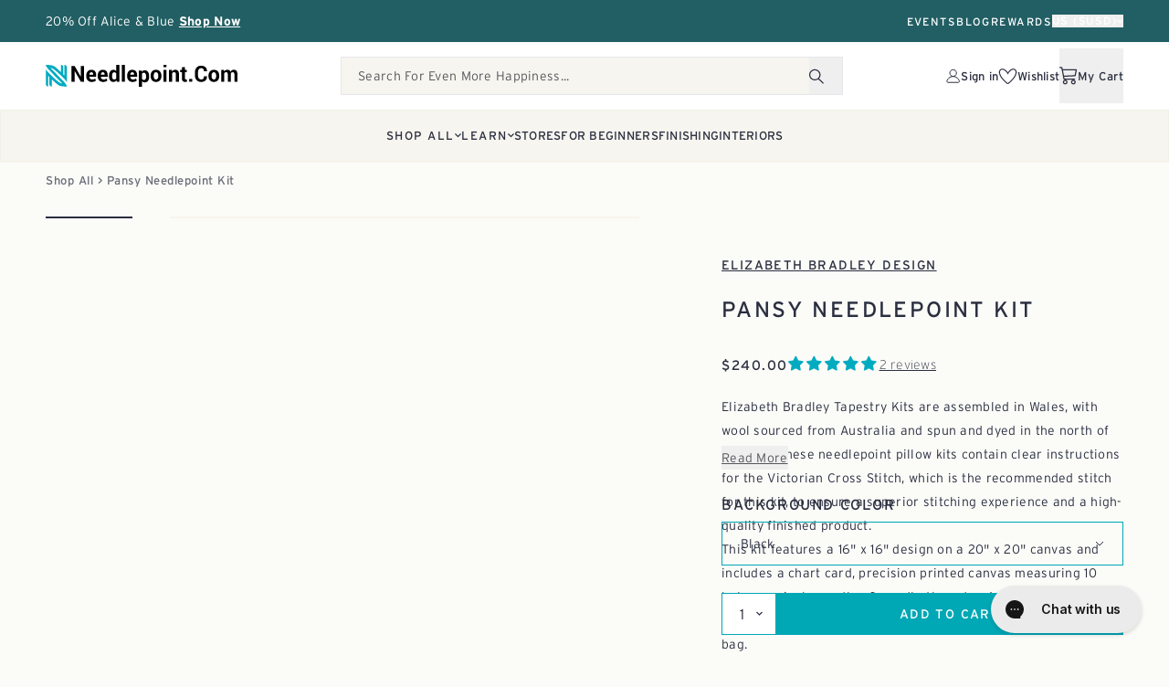

--- FILE ---
content_type: text/html; charset=utf-8
request_url: https://needlepoint.com/products/elizabeth-bradley-pansy-kit
body_size: 105447
content:
<!doctype html>
<html class="no-js group/html enable-animations" lang="en" data-editor-open="false">
  <head>
    <!-- Start of Shoplift scripts -->
    <!-- 2025-07-21T21:50:01.8709765Z -->
<style>.shoplift-hide { opacity: 0 !important; }</style>
<style id="sl-preview-bar-hide">#preview-bar-iframe, #PBarNextFrameWrapper { display: none !important; }</style>
<script type="text/javascript">(function(rootPath, template, themeRole, themeId, isThemePreview){ /* Generated on 2026-01-18T06:16:45.6001671Z */var gt=Object.defineProperty;var mt=(R,x,V)=>x in R?gt(R,x,{enumerable:!0,configurable:!0,writable:!0,value:V}):R[x]=V;var w=(R,x,V)=>mt(R,typeof x!="symbol"?x+"":x,V);(function(){"use strict";var R=document.createElement("style");R.textContent=`#shoplift-preview-control{position:fixed;max-width:332px;height:56px;background-color:#141414;z-index:9999;bottom:20px;display:flex;border-radius:8px;box-shadow:13px 22px 7px #0000,9px 14px 7px #00000003,5px 8px 6px #0000000d,2px 4px 4px #00000017,1px 1px 2px #0000001a,0 0 #0000001a;align-items:center;margin:0 auto;left:16px;right:16px;opacity:0;transform:translateY(20px);visibility:hidden;transition:opacity .4s ease-in-out,transform .4s ease-in-out,visibility 0s .4s}#shoplift-preview-control.visible{opacity:1;transform:translateY(0);visibility:visible;transition:opacity .4s ease-in-out,transform .4s ease-in-out,visibility 0s 0s}#shoplift-preview-control *{font-family:Inter,sans-serif;color:#fff;box-sizing:border-box;font-size:16px}#shoplift-preview-variant-title{font-weight:400;line-height:140%;font-size:16px;text-align:start;letter-spacing:-.16px;flex-grow:1;text-wrap:nowrap;overflow:hidden;text-overflow:ellipsis}#shoplift-preview-variant-selector{position:relative;display:block;padding:6px 0;height:100%;min-width:0;flex:1 1 auto}#shoplift-preview-variant-menu-trigger{border:none;cursor:pointer;width:100%;background-color:transparent;padding:0 16px;border-left:1px solid #333;border-right:1px solid #333;height:100%;display:flex;align-items:center;justify-content:start;gap:8px}#shoplift-preview-variant-selector .menu-variant-label{width:24px;height:24px;border-radius:50%;padding:6px;display:flex;justify-content:center;align-items:center;font-size:12px;font-style:normal;font-weight:600;line-height:100%;letter-spacing:-.12px;flex-shrink:0}#shoplift-preview-variant-selector .preview-variant-menu{position:absolute;bottom:110%;transform:translate3d(0,20px,0);visibility:hidden;pointer-events:none;opacity:0;cursor:pointer;background-color:#141414;border:1px solid #141414;border-radius:6px;width:100%;max-height:156px;overflow-y:auto;box-shadow:0 8px 16px #0003;z-index:1;transition:opacity .3s ease-in-out,transform .3s ease-in-out,visibility 0s .3s}#shoplift-preview-variant-selector .preview-variant-menu.preview-variant-menu__visible{visibility:visible;pointer-events:auto;opacity:100;transform:translateZ(0);transition:opacity .3s ease-in-out,transform .3s ease-in-out,visibility 0s 0s}@media screen and (max-width: 400px){#shoplift-preview-variant-selector .preview-variant-menu{position:fixed;left:0;right:0;width:auto;bottom:110%}}#shoplift-preview-variant-selector .preview-variant-menu .preview-variant-menu--item{padding:12px 16px;display:flex;overflow:hidden}#shoplift-preview-variant-selector .preview-variant-menu .preview-variant-menu--item .menu-variant-label{margin-right:6px}#shoplift-preview-variant-selector .preview-variant-menu .preview-variant-menu--item span{overflow:hidden;text-overflow:ellipsis;text-wrap:nowrap;white-space:nowrap;color:#f6f6f6;font-size:14px;font-style:normal;font-weight:500}#shoplift-preview-variant-selector .preview-variant-menu .preview-variant-menu--item:hover{background-color:#545454}#shoplift-preview-variant-selector .preview-variant-menu .preview-variant-menu--item:last-of-type{border-bottom-left-radius:6px;border-bottom-right-radius:6px}#shoplift-preview-variant-selector .preview-variant-menu .preview-variant-menu--item:first-of-type{border-top-left-radius:6px;border-top-right-radius:6px}#shoplift-preview-control div:has(#shoplift-exit-preview-button){padding:0 16px}#shoplift-exit-preview-button{padding:6px 8px;font-weight:500;line-height:75%;border-radius:4px;background-color:transparent;border:none;text-decoration:none}#shoplift-exit-preview-button:hover{cursor:pointer;background-color:#333}`,document.head.appendChild(R);var x=" daum[ /]| deusu/| yadirectfetcher|(?:^|[^g])news(?!sapphire)|(?<! (?:channel/|google/))google(?!(app|/google| pixel))|(?<! cu)bots?(?:\\b|_)|(?<!(?: ya| yandex|^job|inapp;) ?)search|(?<!(?:lib))http|(?<![hg]m)score|@[a-z][\\w-]+\\.|\\(\\)|\\.com|\\b\\d{13}\\b|^<|^[\\w \\.\\-\\(?:\\):]+(?:/v?\\d+(?:\\.\\d+)?(?:\\.\\d{1,10})*?)?(?:,|$)|^[^ ]{50,}$|^\\d+\\b|^\\w+/[\\w\\(\\)]*$|^active|^ad muncher|^amaya|^avsdevicesdk/|^biglotron|^bot|^bw/|^clamav[ /]|^client/|^cobweb/|^custom|^ddg[_-]android|^discourse|^dispatch/\\d|^downcast/|^duckduckgo|^facebook|^getright/|^gozilla/|^hobbit|^hotzonu|^hwcdn/|^jeode/|^jetty/|^jigsaw|^microsoft bits|^movabletype|^mozilla/\\d\\.\\d \\(compatible;?\\)$|^mozilla/\\d\\.\\d \\w*$|^navermailapp|^netsurf|^offline|^owler|^postman|^python|^rank|^read|^reed|^rest|^rss|^snapchat|^space bison|^svn|^swcd |^taringa|^thumbor/|^track|^valid|^w3c|^webbandit/|^webcopier|^wget|^whatsapp|^wordpress|^xenu link sleuth|^yahoo|^yandex|^zdm/\\d|^zoom marketplace/|^{{.*}}$|admin|analyzer|archive|ask jeeves/teoma|bit\\.ly/|bluecoat drtr|browsex|burpcollaborator|capture|catch|check|chrome-lighthouse|chromeframe|classifier|clean|cloud|crawl|cypress/|dareboost|datanyze|dejaclick|detect|dmbrowser|download|evc-batch/|feed|firephp|gomezagent|headless|httrack|hubspot marketing grader|hydra|ibisbrowser|images|insight|inspect|iplabel|ips-agent|java(?!;)|library|mail\\.ru/|manager|measure|neustar wpm|node|nutch|offbyone|optimize|pageburst|pagespeed|parser|perl|phantomjs|pingdom|powermarks|preview|proxy|ptst[ /]\\d|reputation|resolver|retriever|rexx;|rigor|rss\\b|scan|scrape|server|sogou|sparkler/|speedcurve|spider|splash|statuscake|synapse|synthetic|tools|torrent|trace|transcoder|url|virtuoso|wappalyzer|watch|webglance|webkit2png|whatcms/|zgrab",V=/bot|spider|crawl|http|lighthouse/i,D;function W(){if(D instanceof RegExp)return D;try{D=new RegExp(x,"i")}catch{D=V}return D}function J(c){return!!c&&W().test(c)}class M{constructor(){w(this,"timestamp");this.timestamp=new Date}}class Y extends M{constructor(e,i,s){super();w(this,"type");w(this,"testId");w(this,"hypothesisId");this.type=3,this.testId=e,this.hypothesisId=i,this.timestamp=s}}class Z extends M{constructor(e){super();w(this,"type");w(this,"path");this.type=4,this.path=e}}class Q extends M{constructor(e){super();w(this,"type");w(this,"cart");this.type=5,this.cart=e}}class N extends Error{constructor(){super();w(this,"isBot");this.isBot=!0}}function X(c,t,e){for(const i of t.selectors){const s=c.querySelectorAll(i.cssSelector);for(let r=0;r<s.length;r++)e(t.testId,t.hypothesisId)}q(c,t,(i,s,r,n,o)=>o(s,r),e)}function L(c,t,e){for(const i of t.selectors)U(c,t.testId,t.hypothesisId,i,e??(()=>{}));q(c,t,U,e??(()=>{}))}function F(c){return c.urlPatterns.reduce((t,e)=>{switch(e.operator){case"contains":return t+`.*${e}.*`;case"endsWith":return t+`.*${e}`;case"startsWith":return t+`${e}.*`}},"")}function q(c,t,e,i){new MutationObserver(()=>{for(const r of t.selectors)e(c,t.testId,t.hypothesisId,r,i)}).observe(c.documentElement,{childList:!0,subtree:!0})}function U(c,t,e,i,s){const r=c.querySelectorAll(i.cssSelector);for(let n=0;n<r.length;n++){let o=r.item(n);if(o instanceof HTMLElement&&o.dataset.shoplift!==""){o.dataset.shoplift="";for(const a of i.actions.sort(at))o=tt(c,i.cssSelector,o,a)}}return r.length>0&&s?(s(t,e),!0):!1}function tt(c,t,e,i){switch(i.type){case"innerHtml":e.innerHTML=i.value;break;case"attribute":et(e,i.scope,i.value);break;case"css":it(c,t,i.value);break;case"js":st(c,e,i);break;case"copy":return rt(e);case"remove":ot(e);break;case"move":nt(e,parseInt(i.value));break}return e}function et(c,t,e){c.setAttribute(t,e)}function it(c,t,e){var s;const i=c.createElement("style");i.innerHTML=`${t} { ${e} }`,(s=c.getElementsByTagName("head")[0])==null||s.appendChild(i)}function st(c,t,e){Function("document","element",`"use strict"; ${e.value}`)(c,t)}function rt(c){const t=c.cloneNode(!0);if(!c.parentNode)throw"Can't copy node outside of DOM";return c.parentNode.insertBefore(t,c.nextSibling),t}function ot(c){c.remove()}function nt(c,t){if(t===0)return;const e=Array.prototype.slice.call(c.parentElement.children).indexOf(c),i=Math.min(Math.max(e+t,0),c.parentElement.children.length-1);c.parentElement.children.item(i).insertAdjacentElement(t>0?"afterend":"beforebegin",c)}function at(c,t){return z(c)-z(t)}function z(c){return c.type==="copy"||c.type==="remove"?0:1}var k=(c=>(c[c.Template=0]="Template",c[c.Theme=1]="Theme",c[c.UrlRedirect=2]="UrlRedirect",c[c.Script=3]="Script",c[c.Dom=4]="Dom",c[c.Price=5]="Price",c))(k||{});const lt="data:image/svg+xml,%3csvg%20width='12'%20height='12'%20viewBox='0%200%2012%2012'%20fill='none'%20xmlns='http://www.w3.org/2000/svg'%3e%3cpath%20d='M9.96001%207.90004C9.86501%207.90004%209.77001%207.86504%209.69501%207.79004L6.43501%204.53004C6.19501%204.29004%205.80501%204.29004%205.56501%204.53004L2.30501%207.79004C2.16001%207.93504%201.92001%207.93504%201.77501%207.79004C1.63001%207.64504%201.63001%207.40504%201.77501%207.26004L5.03501%204.00004C5.56501%203.47004%206.43001%203.47004%206.96501%204.00004L10.225%207.26004C10.37%207.40504%2010.37%207.64504%2010.225%207.79004C10.15%207.86004%2010.055%207.90004%209.96001%207.90004Z'%20fill='white'/%3e%3c/svg%3e",ct="data:image/svg+xml,%3csvg%20width='14'%20height='24'%20viewBox='0%200%2014%2024'%20fill='none'%20xmlns='http://www.w3.org/2000/svg'%3e%3cpath%20d='M12.3976%2014.5255C12.2833%2013.8788%2012.0498%2013.3024%2011.6952%2012.7961C11.3416%2012.2898%2010.9209%2011.8353%2010.4353%2011.4317C9.94868%2011.0291%209.43546%2010.6488%208.89565%2010.292C8.48487%2010.049%208.09577%209.78565%207.72637%209.50402C7.35697%209.2224%207.08016%208.89503%206.89694%208.51987C6.71273%208.14471%206.67826%207.69533%206.79055%207.1697C6.86345%206.83216%206.97476%206.54647%207.12351%206.31162C7.27324%206.07778%207.47124%205.89986%207.7175%205.77684C7.96377%205.65483%208.21989%205.59383%208.48389%205.59383C8.88087%205.59383%209.17639%205.7016%209.3734%205.91714C9.56943%206.13268%209.68271%206.42345%209.71424%206.78946C9.74576%207.15547%209.72015%207.55401%209.63839%207.98509C9.55663%208.41617%209.43645%208.84724%209.27687%209.27934L13.5127%208.80149C13.9638%207.52656%2014.1017%206.42447%2013.9264%205.49725C13.751%204.56901%2013.2664%203.85122%2012.4724%203.34491C12.239%203.19648%2011.9779%203.07041%2011.6893%202.96569L12.0026%201.50979L9.86397%200L7.3875%201.50979L7.11169%202.78878C6.65166%202.8874%206.21724%203.01957%205.8114%203.19038C4.85292%203.594%204.06684%204.15115%203.45117%204.86385C2.83452%205.57655%202.42571%206.40108%202.22378%207.33847C2.06616%208.06947%202.04942%208.70796%202.17551%209.25087C2.30061%209.7948%202.52028%2010.2828%202.8355%2010.7139C3.14974%2011.145%203.51816%2011.5344%203.93977%2011.881C4.36039%2012.2288%204.782%2012.5521%205.20164%2012.851C5.68334%2013.1702%206.13844%2013.5169%206.56497%2013.8921C6.99052%2014.2672%207.31954%2014.7125%207.55004%2015.228C7.78055%2015.7445%207.81502%2016.3769%207.65347%2017.1262C7.56482%2017.5389%207.43676%2017.8765%207.27028%2018.1388C7.10381%2018.4011%206.89596%2018.5983%206.64772%2018.7295C6.3985%2018.8606%206.12071%2018.9267%205.8114%2018.9267C5.21641%2018.9267%204.79776%2018.6034%204.62833%2018.1632C4.4589%2017.7229%204.47367%2017.2583%204.60075%2016.5639C4.72782%2015.8705%205.05092%2015.1395%205.37107%2014.3699H1.17665C1.17665%2014.3699%200.207341%2016.1115%200.0310135%2017.6762C-0.0655232%2018.5302%200.0635208%2019.2653%200.41519%2019.8844C0.76686%2020.5036%201.33032%2020.9814%202.10655%2021.319C2.39222%2021.443%202.7104%2021.5447%203.05813%2021.623L2.54589%2024H7.17473L7.7047%2021.5386C8.08493%2021.442%208.43857%2021.3231%208.76562%2021.1787C9.73985%2020.7476%2010.52%2020.1427%2011.1071%2019.3649C11.6932%2018.5871%2012.0873%2017.7291%2012.2892%2016.7917C12.4744%2015.9295%2012.5099%2015.1741%2012.3966%2014.5275L12.3976%2014.5255Z'%20fill='white'/%3e%3c/svg%3e";async function dt(c){let t=c.replace(/-/g,"+").replace(/_/g,"/");for(;t.length%4;)t+="=";const e=atob(t),i=Uint8Array.from(e,n=>n.charCodeAt(0)),s=new Blob([i]).stream().pipeThrough(new DecompressionStream("gzip")),r=await new Response(s).text();return JSON.parse(r)}function O(c,t){return typeof t=="string"&&/\d{4}-\d{2}-\d{2}T\d{2}:\d{2}:\d{2}.\d+(?:Z|[+-]\d+)/.test(t)?new Date(t):t}function H(c,t){return t}function E(c,t=!1,e=!1,i=","){const s=c/100;if(e){const n=Math.round(s).toLocaleString("en-US");return i!==","?n.replace(/,/g,i):n}else{const r=t?",":".",n=s.toFixed(2).split("."),o=parseInt(n[0],10),a=n[1]??"00",l=o.toLocaleString("en-US");return i!==","?`${l.replace(/,/g,i)}${r}${a}`:t?`${l.replace(/,/g,".")}${r}${a}`:`${l}${r}${a}`}}function $(c,t,e,i){const s=t.replace("{{amount}}",E(c,!1,!1)).replace("{{amount_no_decimals}}",E(c,!1,!0)).replace("{{amount_with_comma_separator}}",E(c,!0,!1)).replace("{{amount_no_decimals_with_comma_separator}}",E(c,!0,!0)).replace("{{amount_with_space_separator}}",E(c,!1,!1," ")).replace("{{amount_no_decimals_with_space_separator}}",E(c,!1,!0," ")).replace("{{amount_with_apostrophe_separator}}",E(c,!1,!1,"'")).replace("{{amount_no_decimals_with_apostrophe_separator}}",E(c,!1,!0,"'")).replace("{{amount_with_period_and_space_separator}}",E(c,!1,!1,". ")).replace("{{amount_no_decimals_with_period_and_space_separator}}",E(c,!1,!0,". "));return i?`${s} ${e}`:s}function B(c){return c.replace(/[^\d.,\s-]/g,"").trim()}function ht(c){const t=new Map;for(const[e,i,s]of c.v)t.set(e,{priceInCents:i,compareAtPriceInCents:s});return t}function pt(c,t,e,i){const{priceInCents:s,compareAtPriceInCents:r}=e,{mf:n,c:o,cce:a}=i;if(c.getAttribute("data-sl-attribute-p")===t)c.innerHTML=$(s,n,o,a);else if(c.getAttribute("data-sl-attribute-cap")===t)r<=0||r<=s?c.remove():c.innerHTML=$(r,n,o,a);else if(c.getAttribute("data-sl-attribute-discount")===t&&!(r<=0||r<=s)){const h=Math.round((r-s)/r*100),u=B($(r-s,n,o,!1)),p=c.getAttribute("data-sl-format")||"percent";p==="percent"?c.textContent=`-${h}%`:p==="amount"?c.textContent=`-${u}`:p==="both"&&(c.textContent=`-${h}% (-${u})`)}}function ut(c){const t=[],e={id:"url-pattern",operator:"contains",value:"/"};for(const[i,s,r]of c.v){t.push({id:`p-${i}`,cssSelector:`[data-sl-attribute-p="${i}"]`,urlPatterns:[e],actions:[{id:`p-action-${i}`,type:"innerHtml",scope:"price",value:$(s,c.mf,c.c,c.cce)}]});const n=r<=0||r<=s;if(t.push({id:`cap-${i}`,cssSelector:`[data-sl-attribute-cap="${i}"]`,urlPatterns:[e],actions:[{id:`cap-action-${i}`,type:n?"remove":"innerHtml",scope:"compare-at-price",value:n?"":$(r,c.mf,c.c,c.cce)}]}),!n&&r>s){const o=Math.round((r-s)/r*100),a=B($(r-s,c.mf,c.c,!1));t.push({id:`d-${i}`,cssSelector:`[data-sl-attribute-discount="${i}"]`,urlPatterns:[e],actions:[{id:`d-action-${i}`,type:"js",scope:null,value:`(function(doc, el) {              var format = el.getAttribute('data-sl-format') || 'percent';              if (format === 'percent') {                el.textContent = '-${o}%';              } else if (format === 'amount') {                el.textContent = '-${a}';              } else if (format === 'both') {                el.textContent = '-${o}% (-${a})';              }            })`}]})}}return t}let G=!1;class ft{constructor(t,e,i,s,r,n,o,a,l,h,u){w(this,"DATA_SL_ATTRIBUTE_P","data-sl-attribute-p");w(this,"DATA_SL_TEST_ID","data-sl-test-id");w(this,"VIEWPORT_TRACK_THRESHOLD",.5);w(this,"temporarySessionKey","Shoplift_Session");w(this,"essentialSessionKey","Shoplift_Essential");w(this,"analyticsSessionKey","Shoplift_Analytics");w(this,"priceSelectorsSessionKey","Shoplift_PriceSelectors");w(this,"legacySessionKey");w(this,"cssHideClass");w(this,"testConfigs");w(this,"inactiveTestConfigs");w(this,"testsFilteredByAudience");w(this,"sendPageView");w(this,"shopliftDebug");w(this,"gaConfig");w(this,"getCountryTimeout");w(this,"state");w(this,"shopifyAnalyticsId");w(this,"cookie",document.cookie);w(this,"isSyncing",!1);w(this,"isSyncingGA",!1);w(this,"fetch");w(this,"localStorageSet");w(this,"localStorageGet");w(this,"sessionStorageSet",window.sessionStorage.setItem.bind(window.sessionStorage));w(this,"sessionStorageGet",window.sessionStorage.getItem.bind(window.sessionStorage));w(this,"urlParams",new URLSearchParams(window.location.search));w(this,"device");w(this,"logHistory");w(this,"activeViewportObservers",new Map);w(this,"_priceTestProductIds",null);this.shop=t,this.host=e,this.eventHost=i,this.disableReferrerOverride=a,this.logHistory=[],this.legacySessionKey=`SHOPLIFT_SESSION_${this.shop}`,this.cssHideClass=s?"shoplift-hide":"",this.testConfigs=h.map(d=>({...d,startAt:new Date(d.startAt),statusHistory:d.statusHistory.map(v=>({...v,createdAt:new Date(v.createdAt)}))})),this.inactiveTestConfigs=u,this.sendPageView=!!r,this.shopliftDebug=n===!0,this.gaConfig=o!=={"sendEvents":true,"mode":"gtag"}?o:{sendEvents:!1},this.fetch=window.fetch.bind(window),this.localStorageSet=window.localStorage.setItem.bind(window.localStorage),this.localStorageGet=window.localStorage.getItem.bind(window.localStorage);const p=this.getDeviceType();this.device=p!=="tablet"?p:"mobile",this.state=this.loadState(),this.shopifyAnalyticsId=this.getShopifyAnalyticsId(),this.testsFilteredByAudience=h.filter(d=>d.status=="active"),this.getCountryTimeout=l===1000?1e3:l,this.log("State Loaded",JSON.stringify(this.state))}deriveCategoryFromExistingTests(){if(!this.state.temporary.testCategory&&this.state.essential.visitorTests.length>0){const t=this.state.essential.visitorTests.some(e=>{if(!e.hypothesisId)return!1;const i=this.getHypothesis(e.hypothesisId);return i&&["theme","basicScript","price"].includes(i.type)});this.state.temporary.testCategory=t?"global":"conditional",this.persistTemporaryState(),this.log("Derived test category from existing visitorTests: %s",this.state.temporary.testCategory)}}async init(){var t;try{if(this.log("Shoplift script initializing"),window.Shopify&&window.Shopify.designMode){this.log("Skipping script for design mode");return}if(window.location.href.includes("slScreenshot=true")){this.log("Skipping script for screenshot");return}if(window.location.hostname.endsWith(".edgemesh.com")){this.log("Skipping script for preview");return}if(window.location.href.includes("isShopliftMerchant")){const i=this.urlParams.get("isShopliftMerchant")==="true";this.log("Setting merchant session to %s",i),this.state.temporary.isMerchant=i,this.persistTemporaryState()}if(this.state.temporary.isMerchant){this.log("Setting up preview for merchant"),typeof window.shoplift!="object"&&this.setShopliftStub(),this.state.temporary.previewConfig||this.hidePage(),await this.initPreview(),(t=document.querySelector("#sl-preview-bar-hide"))==null||t.remove();return}if(this.state.temporary.previewConfig=void 0,J(navigator.userAgent))return;if(navigator.userAgent.includes("Chrome/118")){this.log("Random: %o",[Math.random(),Math.random(),Math.random()]);const i=await this.makeRequest({url:`${this.eventHost}/api/v0/events/ip`,method:"get"}).then(s=>s==null?void 0:s.json());this.log(`IP: ${i}`),this.makeRequest({url:`${this.eventHost}/api/v0/logs`,method:"post",data:JSON.stringify(this.debugState(),H)}).catch()}if(this.shopifyAnalyticsId=this.getShopifyAnalyticsId(),this.monitorConsentChange(),this.checkForThemePreview())return;if(!this.disableReferrerOverride&&this.state.temporary.originalReferrer!=null){this.log(`Overriding referrer from '${document.referrer}' to '${this.state.temporary.originalReferrer}'`);const i=this.state.temporary.originalReferrer;delete this.state.temporary.originalReferrer,this.persistTemporaryState(),Object.defineProperty(document,"referrer",{get:()=>i,enumerable:!0,configurable:!0})}if(await this.refreshVisitor(this.shopifyAnalyticsId),await this.handleVisitorTest()){this.log("Redirecting for visitor test");return}this.setShoplift(),this.showPage(),this.ensureCartAttributesForExistingPriceTests(!1),await this.finalize(),console.log("SHOPLIFT SCRIPT INITIALIZED!")}catch(e){if(e instanceof N)return;throw e}finally{typeof window.shoplift!="object"&&this.setShopliftStub()}}getVariantColor(t){switch(t){case"a":return{text:"#141414",bg:"#E2E2E2"};case"b":return{text:"rgba(255, 255, 255, 1)",bg:"rgba(37, 99, 235, 1)"}}}getDefaultVariantTitle(t){return t.title?t.title:t.type==="price"?t.isControl?"Original prices":"Variant prices":t.isControl?"Original":"Untitled variant "+t.label.toUpperCase()}async initPreview(){const t=this.urlParams.get("previewConfig");if(t){this.state.temporary.previewConfig=void 0,this.log("Setting up the preview"),this.log("Found preview config, writing to temporary state");const e=await dt(t);if(this.state.temporary.previewConfig=e,this.state.temporary.previewConfig.testTypeCategory===k.Price){this.hidePage(!0);const s=this.state.temporary.previewConfig;let r=`${this.host}/api/dom-selectors/${s.storeId}/${s.testId}/${s.isDraft||!1}`;s.shopifyProductId&&(r+=`?productId=${s.shopifyProductId}`);const n=await this.makeJsonRequest({method:"get",url:r}).catch(o=>(this.log("Error getting domSelectors",o),null));s.variants.forEach(o=>{var a;return o.domSelectors=(a=n[o.id])==null?void 0:a.domSelectors})}this.persistTemporaryState();const i=new URL(window.location.toString());i.searchParams.delete("previewConfig"),this.queueRedirect(i)}else if(this.state.temporary.previewConfig){this.showPage();const e=this.state.temporary.previewConfig;e.testTypeCategory===k.Template&&this.handleTemplatePreview(e)&&this.initPreviewControls(e),e.testTypeCategory===k.UrlRedirect&&this.handleUrlPreview(e)&&this.initPreviewControls(e),e.testTypeCategory===k.Script&&this.handleScriptPreview(e)&&this.initPreviewControls(e),e.testTypeCategory===k.Price&&await this.handlePricePreview(e)&&this.initPreviewControls(e)}}initPreviewControls(t){document.addEventListener("DOMContentLoaded",()=>{const e=t.variants.find(v=>v.id===t.currentVariant),i=(e==null?void 0:e.label)||"a",s=t.variants,r=document.createElement("div");r.id="shoplift-preview-control";const n=document.createElement("div"),o=document.createElement("img");o.src=ct,o.height=24,o.width=14,n.style.padding="0 16px",n.style.lineHeight="100%",n.appendChild(o),r.appendChild(n);const a=document.createElement("div");a.id="shoplift-preview-variant-selector";const l=document.createElement("button");l.id="shoplift-preview-variant-menu-trigger";const h=document.createElement("div");h.className="menu-variant-label",h.style.backgroundColor=this.getVariantColor(i).bg,h.style.color=this.getVariantColor(i).text,h.innerText=i.toUpperCase(),l.appendChild(h);const u=document.createElement("span");if(u.id="shoplift-preview-variant-title",u.innerText=e?this.getDefaultVariantTitle(e):"Untitled variant "+i.toUpperCase(),l.appendChild(u),s.length>1){const v=document.createElement("img");v.src=lt,v.width=12,v.height=12,v.style.height="12px",v.style.width="12px",l.appendChild(v);const T=document.createElement("div");T.className="preview-variant-menu";for(const m of t.variants.filter(C=>C.id!==t.currentVariant)){const C=document.createElement("div");C.className="preview-variant-menu--item";const A=document.createElement("div");A.className="menu-variant-label",A.style.backgroundColor=this.getVariantColor(m.label).bg,A.style.color=this.getVariantColor(m.label).text,A.style.flexShrink="0",A.innerText=m.label.toUpperCase(),C.appendChild(A);const y=document.createElement("span");y.innerText=this.getDefaultVariantTitle(m),C.appendChild(y),C.addEventListener("click",()=>{this.pickVariant(m.id)}),T.appendChild(C)}a.appendChild(T),l.addEventListener("click",()=>{T.className!=="preview-variant-menu preview-variant-menu__visible"?T.classList.add("preview-variant-menu__visible"):T.classList.remove("preview-variant-menu__visible")}),document.addEventListener("click",m=>{m.target instanceof Element&&!l.contains(m.target)&&T.className==="preview-variant-menu preview-variant-menu__visible"&&T.classList.remove("preview-variant-menu__visible")})}else l.style.pointerEvents="none",h.style.margin="0";a.appendChild(l),r.appendChild(a);const p=document.createElement("div"),d=document.createElement("button");d.id="shoplift-exit-preview-button",d.innerText="Exit",p.appendChild(d),d.addEventListener("click",()=>{this.exitPreview()}),r.appendChild(p),document.body.appendChild(r),requestAnimationFrame(()=>{r.classList.add("visible")})}),this.ensureCartAttributesForExistingPriceTests(!0)}pickVariant(t){var e,i,s,r;if(this.state.temporary.previewConfig){const n=this.state.temporary.previewConfig,o=new URL(window.location.toString());if(n.testTypeCategory===k.UrlRedirect){const a=(e=n.variants.find(l=>l.id===n.currentVariant))==null?void 0:e.redirectUrl;if(o.pathname===a){const l=(i=n.variants.find(h=>h.id===t))==null?void 0:i.redirectUrl;l&&(o.pathname=l)}}if(n.testTypeCategory===k.Template){const a=(s=n.variants.find(l=>l.id===n.currentVariant))==null?void 0:s.pathName;if(a&&o.pathname===a){const l=(r=n.variants.find(h=>h.id===t))==null?void 0:r.pathName;l&&l!==a&&(o.pathname=l)}}n.currentVariant=t,this.persistTemporaryState(),this.queueRedirect(o)}}exitPreview(){var e,i,s,r;const t=new URL(window.location.toString());if(((e=this.state.temporary.previewConfig)==null?void 0:e.testTypeCategory)===k.Template&&t.searchParams.delete("view"),((i=this.state.temporary.previewConfig)==null?void 0:i.testTypeCategory)===k.Script&&t.searchParams.delete("slVariant"),((s=this.state.temporary.previewConfig)==null?void 0:s.testTypeCategory)===k.UrlRedirect){const o=this.state.temporary.previewConfig.variants.filter(l=>!l.isControl&&l.redirectUrl!==null).map(l=>l.redirectUrl),a=(r=this.state.temporary.previewConfig.variants.find(l=>l.label==="a"))==null?void 0:r.redirectUrl;o.includes(t.pathname)&&a&&(t.pathname=a)}this.state.temporary.previewConfig=void 0,this.persistTemporaryState(),this.hidePage(),this.queueRedirect(t)}handleTemplatePreview(t){const e=t.currentVariant,i=t.variants.find(a=>a.id===e);if(!i)return!1;const s=t.variants.find(a=>a.isControl);if(!s)return!1;this.log("Setting up template preview for type",s.type);const r=new URL(window.location.toString()),n=r.searchParams.get("view"),o=i.type===s.type;return!o&&!i.isControl&&template.suffix===s.affix&&this.typeFromTemplate()===s.type&&i.pathName!==null?(this.log("Hit control template type, redirecting to the variant url"),this.hidePage(),r.pathname=i.pathName,this.queueRedirect(r),!0):(!i.isControl&&this.typeFromTemplate()==i.type&&template.suffix===s.affix&&o&&n!==(i.affix||"__DEFAULT__")&&(this.log("Template type and affix match control, updating the view param"),r.searchParams.delete("view"),this.log("Setting the new viewParam to",i.affix||"__DEFAULT__"),this.hidePage(),r.searchParams.set("view",i.affix||"__DEFAULT__"),this.queueRedirect(r)),n!==null&&n!==i.affix&&(r.searchParams.delete("view"),this.hidePage(),this.queueRedirect(r)),!0)}handleUrlPreview(t){var n;const e=t.currentVariant,i=t.variants.find(o=>o.id===e),s=(n=t.variants.find(o=>o.isControl))==null?void 0:n.redirectUrl;if(!i)return!1;this.log("Setting up URL redirect preview");const r=new URL(window.location.toString());return r.pathname===s&&!i.isControl&&i.redirectUrl!==null&&(this.log("Url matches control, redirecting"),this.hidePage(),r.pathname=i.redirectUrl,this.queueRedirect(r)),!0}handleScriptPreview(t){const e=t.currentVariant,i=t.variants.find(n=>n.id===e);if(!i)return!1;this.log("Setting up script preview");const s=new URL(window.location.toString());return s.searchParams.get("slVariant")!==i.id&&(this.log("current id doesn't match the variant, redirecting"),s.searchParams.delete("slVariant"),this.log("Setting the new slVariantParam"),this.hidePage(),s.searchParams.set("slVariant",i.id),this.queueRedirect(s)),!0}async handlePricePreview(t){const e=t.currentVariant,i=t.variants.find(s=>s.id===e);return i?(this.log("Setting up price preview"),i.domSelectors&&i.domSelectors.length>0&&(L(document,{testId:t.testId,hypothesisId:i.id,selectors:i.domSelectors}),this.ensureCartAttributesForExistingPriceTests(!0)),!0):!1}async finalize(){const t=await this.getCartState();t!==null&&this.queueCartUpdate(t),this.pruneStateAndSave(),await this.syncAllEvents()}setShoplift(){this.log("Setting up public API");const e=this.urlParams.get("slVariant")==="true",i=e?null:this.urlParams.get("slVariant");window.shoplift={isHypothesisActive:async s=>{if(this.log("Script checking variant for hypothesis '%s'",s),e)return this.log("Forcing variant for hypothesis '%s'",s),!0;if(i!==null)return this.log("Forcing hypothesis '%s'",i),s===i;const r=this.testConfigs.find(o=>o.hypotheses.some(a=>a.id===s));if(!r)return this.log("No test found for hypothesis '%s'",s),!1;const n=this.state.essential.visitorTests.find(o=>o.testId===r.id);return n?(this.log("Active visitor test found",s),n.hypothesisId===s):(await this.manuallySplitVisitor(r),this.testConfigs.some(o=>o.hypotheses.some(a=>a.id===s&&this.state.essential.visitorTests.some(l=>l.hypothesisId===a.id))))},setAnalyticsConsent:async s=>{await this.onConsentChange(s,!0)},getVisitorData:()=>({visitor:this.state.analytics.visitor,visitorTests:this.state.essential.visitorTests.filter(s=>!s.isInvalid).map(s=>{const{shouldSendToGa:r,savedAt:n,...o}=s;return o})})}}setShopliftStub(){this.log("Setting up stubbed public API");const e=this.urlParams.get("slVariant")==="true",i=e?null:this.urlParams.get("slVariant");window.shoplift={isHypothesisActive:s=>Promise.resolve(e||s===i),setAnalyticsConsent:()=>Promise.resolve(),getVisitorData:()=>({visitor:null,visitorTests:[]})}}async manuallySplitVisitor(t){this.log("Starting manual split for test '%s'",t.id),await this.handleVisitorTest([t]),this.saveState(),this.syncAllEvents()}async handleVisitorTest(t){await this.filterTestsByAudience(this.testConfigs,this.state.analytics.visitor??this.buildBaseVisitor(),this.state.essential.visitorTests),this.deriveCategoryFromExistingTests(),this.clearStaleReservations();let e=t?t.filter(i=>this.testsFilteredByAudience.some(s=>s.id===i.id)):[...this.testsForUrl(this.testsFilteredByAudience),...this.domTestsForUrl(this.testsFilteredByAudience)];try{if(e.length===0)return this.log("No tests found"),!1;this.log("Checking for existing visitor test on page");const i=this.getCurrentVisitorHypothesis(e);if(i){this.log("Found current visitor test");const a=this.considerRedirect(i);return a&&(this.log("Redirecting for current visitor test"),this.redirect(i)),a}const s=this.getReservationForCurrentPage();if(s){this.log("Found matching reservation for current page: %s",s.testId);const a=this.getHypothesis(s.hypothesisId);if(a){a.type!=="price"&&this.realizeReservationForCriteria(s.entryCriteriaKey);const l=this.considerRedirect(a);return l&&this.redirect(a),l}}this.log("No active test relation for test page");const r=this.testsForUrl(this.inactiveTestConfigs.filter(a=>this.testIsPaused(a)&&a.hypotheses.some(l=>this.state.essential.visitorTests.some(h=>h.hypothesisId===l.id)))).map(a=>a.id);if(r.length>0)return this.log("Visitor has paused tests for test page, skipping test assignment: %o",r),!1;if(!this.state.temporary.testCategory){const a=this.testsFilteredByAudience.filter(h=>this.isGlobalEntryCriteria(this.getEntryCriteriaKey(h))),l=this.testsFilteredByAudience.filter(h=>!this.isGlobalEntryCriteria(this.getEntryCriteriaKey(h)));if(this.log("Category dice roll - global tests: %o, conditional tests: %o",a.map(h=>({id:h.id,title:h.title,criteria:this.getEntryCriteriaKey(h)})),l.map(h=>({id:h.id,title:h.title,criteria:this.getEntryCriteriaKey(h)}))),a.length>0&&l.length>0){const h=a.length,u=l.length,p=h+u,d=Math.random()*p;this.state.temporary.testCategory=d<h?"global":"conditional",this.log("Category dice roll: rolled %.2f of %d (global weight: %d, conditional weight: %d), selected '%s'",d,p,h,u,this.state.temporary.testCategory)}else a.length>0?(this.state.temporary.testCategory="global",this.log("Only global tests available, setting category to global")):(this.state.temporary.testCategory="conditional",this.log("Only conditional tests available, setting category to conditional"));this.persistTemporaryState()}const n=this.state.temporary.testCategory;if(this.log("Visitor test category: %s",n),n==="global"){const a=this.testsFilteredByAudience.filter(l=>!this.isGlobalEntryCriteria(this.getEntryCriteriaKey(l)));for(const l of a)this.markTestAsBlocked(l,"category:global");e=e.filter(l=>this.isGlobalEntryCriteria(this.getEntryCriteriaKey(l)))}else{const a=this.testsFilteredByAudience.filter(l=>this.isGlobalEntryCriteria(this.getEntryCriteriaKey(l)));for(const l of a)this.markTestAsBlocked(l,"category:conditional");e=e.filter(l=>!this.isGlobalEntryCriteria(this.getEntryCriteriaKey(l)))}if(e.length===0)return this.log("No tests remaining after category filter"),!1;this.createReservations(e);const o=this.getReservationForCurrentPage();if(o&&!o.isRealized){const a=this.getHypothesis(o.hypothesisId);if(a){a.type!=="price"&&this.realizeReservationForCriteria(o.entryCriteriaKey);const l=this.considerRedirect(a);return l&&(this.log("Redirecting for new test"),this.redirect(a)),l}}return!1}finally{this.includeInDomTests(),this.saveState()}}includeInDomTests(){this.applyControlForAudienceFilteredPriceTests();const t=this.getDomTestsForCurrentUrl(),e=this.getVisitorDomHypothesis(t);for(const i of t){this.log("Evaluating dom test '%s'",i.id);const s=i.hypotheses.some(d=>d.type==="price");if(this.state.essential.visitorTests.find(d=>d.testId===i.id&&d.isInvalid&&!d.hypothesisId)){if(this.log("Visitor is blocked from test '%s', applying control prices if price test",i.id),s){const d=i.hypotheses.find(v=>v.isControl);d!=null&&d.priceData&&(this.applyPriceTestWithMapLookup(i.id,d,[d],()=>{this.log("Control prices applied for blocked visitor, no metrics tracked")}),this.updatePriceTestHiddenInputs(i.id,"control",!1))}continue}const n=this.getReservationForTest(i.id);let o=null,a=!1;const l=e.find(d=>i.hypotheses.some(v=>d.id===v.id));if(n)o=this.getHypothesis(n.hypothesisId)??null,this.log("Using reserved hypothesis '%s' for test '%s'",n.hypothesisId,i.id);else if(l)o=l,this.log("Using existing hypothesis assignment for test '%s'",i.id);else if(s){const d=this.visitorActiveTestTypeWithReservations();d?(a=!0,this.log("Visitor already in test type '%s', treating as non-test for price test '%s'",d,i.id)):o=this.pickHypothesis(i)}else o=this.pickHypothesis(i);if(a&&s){const d=i.hypotheses.find(v=>v.isControl);d!=null&&d.priceData&&(this.log("Applying control prices for non-test visitor on price test '%s' (Map-based)",i.id),this.applyPriceTestWithMapLookup(i.id,d,[d],()=>{this.log("Control prices applied for non-test visitor, no metrics tracked")}),this.updatePriceTestHiddenInputs(i.id,"control",!1));continue}if(!o){this.log("Failed to pick hypothesis for test");continue}const h=i.bayesianRevision??4,u=o.type==="price",p=h>=5;if(u&&p){if(this.log(`Price test with Map-based lookup (v${h}): ${i.id}`),!o.priceData){this.log("No price data for hypothesis '%s', skipping",o.id);continue}const d=o.isControl?"control":"variant";this.log(`Setting up Map-based price test for ${d} (test: ${i.id})`),this.applyPriceTestWithMapLookup(i.id,o,i.hypotheses,v=>{const T=this.getReservationForTest(v);T&&!T.isRealized&&T.entryCriteriaKey?this.realizeReservationForCriteria(T.entryCriteriaKey):this.queueAddVisitorToTest(v,o),this.saveState(),this.queuePageView(window.location.pathname),this.syncAllEvents()});continue}if(u&&!p){this.log(`Price test without viewport tracking (v${h}): ${i.id}`);const d=this.getDomSelectorsForHypothesis(o);if(d.length===0)continue;L(document,{testId:i.id,hypothesisId:o.id,selectors:d},v=>{this.queueAddVisitorToTest(v,o),this.saveState(),this.queuePageView(window.location.pathname),this.syncAllEvents()});continue}if(!o.domSelectors||o.domSelectors.length===0){this.log("No selectors found, skipping hypothesis");continue}L(document,{testId:i.id,hypothesisId:o.id,selectors:o.domSelectors},d=>{this.queueAddVisitorToTest(d,o),this.saveState(),this.queuePageView(window.location.pathname),this.syncAllEvents()})}}considerRedirect(t){if(this.log("Considering redirect for hypothesis '%s'",t.id),t.isControl)return this.log("Skipping redirect for control"),!1;if(t.type==="basicScript"||t.type==="manualScript")return this.log("Skipping redirect for script test"),!1;const e=this.state.essential.visitorTests.find(n=>n.hypothesisId===t.id),i=new URL(window.location.toString()),r=new URLSearchParams(window.location.search).get("view");if(t.type==="theme"){if(!(t.themeId===themeId)){if(this.log("Theme id '%s' is not hypothesis theme ID '%s'",t.themeId,themeId),e&&e.themeId!==t.themeId&&(e.themeId===themeId||!this.isThemePreview()))this.log("On old theme, redirecting and updating local visitor"),e.themeId=t.themeId;else if(this.isThemePreview())return this.log("On non-test theme, skipping redirect"),!1;return this.log("Hiding page to redirect for theme test"),this.hidePage(),!0}return!1}else if(t.type!=="dom"&&t.type!=="price"&&t.affix!==template.suffix&&t.affix!==r||t.redirectPath&&!i.pathname.endsWith(t.redirectPath))return this.log("Hiding page to redirect for template test"),this.hidePage(),!0;return this.log("Not redirecting"),!1}redirect(t){if(this.log("Redirecting to hypothesis '%s'",t.id),t.isControl)return;const e=new URL(window.location.toString());if(e.searchParams.delete("view"),t.redirectPath){const i=RegExp("^(/w{2}-w{2})/").exec(e.pathname);if(i&&i.length>1){const s=i[1];e.pathname=`${s}${t.redirectPath}`}else e.pathname=t.redirectPath}else t.type==="theme"?(e.searchParams.set("_ab","0"),e.searchParams.set("_fd","0"),e.searchParams.set("_sc","1"),e.searchParams.set("preview_theme_id",t.themeId.toString())):t.type!=="urlRedirect"&&e.searchParams.set("view",t.affix);this.queueRedirect(e)}async refreshVisitor(t){if(t===null||!this.state.essential.isFirstLoad||!this.testConfigs.some(i=>i.visitorOption!=="all"))return;this.log("Refreshing visitor"),this.hidePage();const e=await this.getVisitor(t);e&&e.id&&this.updateLocalVisitor(e)}buildBaseVisitor(){return{shopifyAnalyticsId:this.shopifyAnalyticsId,device:this.device,country:null,...this.state.essential.initialState}}getInitialState(){const t=this.getUTMValue("utm_source")??"",e=this.getUTMValue("utm_medium")??"",i=this.getUTMValue("utm_campaign")??"",s=this.getUTMValue("utm_content")??"",r=window.document.referrer,n=this.device;return{createdAt:new Date,utmSource:t,utmMedium:e,utmCampaign:i,utmContent:s,referrer:r,device:n}}checkForThemePreview(){var t,e;return this.log("Checking for theme preview"),window.location.hostname.endsWith(".shopifypreview.com")?(this.log("on shopify preview domain"),this.clearThemeBar(!0,!1,this.state),(t=document.querySelector("#sl-preview-bar-hide"))==null||t.remove(),!1):this.isThemePreview()?this.state.essential.visitorTests.some(i=>i.isThemeTest&&i.hypothesisId!=null&&this.getHypothesis(i.hypothesisId)&&i.themeId===themeId)?(this.log("On active theme test, removing theme bar"),this.clearThemeBar(!1,!0,this.state),!1):this.state.essential.visitorTests.some(i=>i.isThemeTest&&i.hypothesisId!=null&&!this.getHypothesis(i.hypothesisId)&&i.themeId===themeId)?(this.log("Visitor is on an inactive theme test, redirecting to main theme"),this.redirectToMainTheme(),!0):this.state.essential.isFirstLoad?(this.log("No visitor found on theme preview, redirecting to main theme"),this.redirectToMainTheme(),!0):this.inactiveTestConfigs.some(i=>i.hypotheses.some(s=>s.themeId===themeId))?(this.log("Current theme is an inactive theme test, redirecting to main theme"),this.redirectToMainTheme(),!0):this.testConfigs.some(i=>i.hypotheses.some(s=>s.themeId===themeId))?(this.log("Falling back to clearing theme bar"),this.clearThemeBar(!1,!0,this.state),!1):(this.log("No tests on current theme, skipping script"),this.clearThemeBar(!0,!1,this.state),(e=document.querySelector("#sl-preview-bar-hide"))==null||e.remove(),!0):(this.log("Not on theme preview"),this.clearThemeBar(!0,!1,this.state),!1)}redirectToMainTheme(){this.hidePage();const t=new URL(window.location.toString());t.searchParams.set("preview_theme_id",""),this.queueRedirect(t)}testsForUrl(t){const e=new URL(window.location.href),i=this.typeFromTemplate();return t.filter(s=>s.hypotheses.some(r=>r.type!=="dom"&&r.type!=="price"&&(r.isControl&&r.type===i&&r.affix===template.suffix||r.type==="theme"||r.isControl&&r.type==="urlRedirect"&&r.redirectPath&&e.pathname.endsWith(r.redirectPath)||r.type==="basicScript"))&&(s.ignoreTestViewParameterEnforcement||!e.searchParams.has("view")||s.hypotheses.map(r=>r.affix).includes(e.searchParams.get("view")??"")))}domTestsForUrl(t){const e=new URL(window.location.href);return t.filter(i=>i.hypotheses.some(s=>s.type!=="dom"&&s.type!=="price"?!1:s.type==="price"&&s.priceData&&s.priceData.v.length>0?!0:s.domSelectors&&s.domSelectors.some(r=>new RegExp(F(r)).test(e.toString()))))}async filterTestsByAudience(t,e,i){const s=[];let r=e.country;!r&&t.some(n=>n.requiresCountry&&!i.some(o=>o.testId===n.id))&&(this.log("Hiding page to check geoip"),this.hidePage(),r=await this.makeJsonRequest({method:"get",url:`${this.eventHost}/api/v0/visitors/get-country`,signal:AbortSignal.timeout(this.getCountryTimeout)}).catch(n=>(this.log("Error getting country",n),null)));for(const n of t){if(this.log("Checking audience for test '%s'",n.id),this.state.essential.visitorTests.some(l=>l.testId===n.id&&l.hypothesisId==null)){console.log(`Skipping blocked test '${n.id}'`);continue}const o=this.visitorCreatedDuringTestActive(n.statusHistory);(i.some(l=>l.testId===n.id&&(n.device==="all"||n.device===e.device&&n.device===this.device))||this.isTargetAudience(n,e,o,r))&&(this.log("Visitor is in audience for test '%s'",n.id),s.push(n))}this.testsFilteredByAudience=s}isTargetAudience(t,e,i,s){const r=this.getChannel(e);return(t.device==="all"||t.device===e.device&&t.device===this.device)&&(t.visitorOption==="all"||t.visitorOption==="new"&&i||t.visitorOption==="returning"&&!i)&&(t.targetAudiences.length===0||t.targetAudiences.reduce((n,o)=>n||o.reduce((a,l)=>a&&l(e,i,r,s),!0),!1))}visitorCreatedDuringTestActive(t){let e="";for(const i of t){if(this.state.analytics.visitor!==null&&this.state.analytics.visitor.createdAt<i.createdAt||this.state.essential.initialState.createdAt<i.createdAt)break;e=i.status}return e==="active"}getDomTestsForCurrentUrl(){return this.domTestsForUrl(this.testsFilteredByAudience)}getCurrentVisitorHypothesis(t){return t.flatMap(e=>e.hypotheses).find(e=>e.type!=="dom"&&e.type!=="price"&&this.state.essential.visitorTests.some(i=>i.hypothesisId===e.id))}getVisitorDomHypothesis(t){return t.flatMap(e=>e.hypotheses).filter(e=>(e.type==="dom"||e.type==="price")&&this.state.essential.visitorTests.some(i=>i.hypothesisId===e.id))}getHypothesis(t){return this.testConfigs.filter(e=>e.hypotheses.some(i=>i.id===t)).map(e=>e.hypotheses.find(i=>i.id===t))[0]}getDomSelectorsForHypothesis(t){if(!t)return[];if(t.domSelectors&&t.domSelectors.length>0)return t.domSelectors;if(t.priceData){const e=`${this.priceSelectorsSessionKey}_${t.id}`;try{const s=sessionStorage.getItem(e);if(s){const r=JSON.parse(s);return t.domSelectors=r,this.log("Loaded %d price selectors from cache for hypothesis '%s'",r.length,t.id),r}}catch{}const i=ut(t.priceData);t.domSelectors=i;try{sessionStorage.setItem(e,JSON.stringify(i)),this.log("Generated and cached %d price selectors for hypothesis '%s'",i.length,t.id)}catch{this.log("Generated %d price selectors for hypothesis '%s' (cache unavailable)",i.length,t.id)}return i}return[]}hasThemeTest(t){return t.some(e=>e.hypotheses.some(i=>i.type==="theme"))}hasTestThatIsNotThemeTest(t){return t.some(e=>e.hypotheses.some(i=>i.type!=="theme"&&i.type!=="dom"&&i.type!=="price"))}hasThemeAndOtherTestTypes(t){return this.hasThemeTest(t)&&this.hasTestThatIsNotThemeTest(t)}testIsPaused(t){return t.status==="paused"||t.status==="incompatible"||t.status==="suspended"}visitorActiveTestType(){const t=this.state.essential.visitorTests.filter(e=>this.testConfigs.some(i=>i.hypotheses.some(s=>s.id==e.hypothesisId)));return t.length===0?null:t.some(e=>e.isThemeTest)?"theme":"templateOrUrlRedirect"}getReservationType(t){return t==="price"||this.isTemplateTestType(t)?"deferred":"immediate"}isTemplateTestType(t){return["product","collection","landing","index","cart","search","blog","article","collectionList"].includes(t)}getEntryCriteriaKey(t){const e=t.hypotheses.find(i=>i.isControl);if(!e)return`unknown:${t.id}`;switch(e.type){case"theme":return"global:theme";case"basicScript":return"global:autoApi";case"price":return"global:price";case"manualScript":return`conditional:manualApi:${t.id}`;case"urlRedirect":return`conditional:url:${e.redirectPath||"unknown"}`;default:return`conditional:template:${e.type}`}}isGlobalEntryCriteria(t){return t.startsWith("global:")}groupTestsByEntryCriteria(t){const e=new Map;for(const i of t){const s=this.getEntryCriteriaKey(i),r=e.get(s)||[];r.push(i),e.set(s,r)}return e}doesCurrentPageMatchEntryCriteria(t){if(this.isGlobalEntryCriteria(t))return!0;if(t==="conditional:manualApi")return!1;if(t.startsWith("conditional:url:")){const e=t.replace("conditional:url:","");return window.location.pathname.endsWith(e)}if(t.startsWith("conditional:template:")){const e=t.replace("conditional:template:","");return this.typeFromTemplate()===e}return!1}hasActiveReservation(){const t=this.getActiveReservations();return Object.values(t).some(e=>!e.isRealized)}getActiveReservation(){const t=this.getActiveReservations();return Object.values(t).find(e=>!e.isRealized)??null}clearStaleReservations(){const t=this.state.temporary.testReservations;if(!t)return;let e=!1;for(const[i,s]of Object.entries(t)){const r=this.testConfigs.find(o=>o.id===s.testId);if(!r){this.log("Test '%s' no longer in config, clearing reservation for criteria '%s'",s.testId,i),delete t[i],e=!0;continue}if(r.status!=="active"){this.log("Test '%s' status is '%s', clearing reservation for criteria '%s'",s.testId,r.status,i),delete t[i],e=!0;continue}this.testsFilteredByAudience.some(o=>o.id===s.testId)||(this.log("Visitor no longer passes audience for test '%s', clearing reservation for criteria '%s'",s.testId,i),delete t[i],e=!0)}e&&this.persistTemporaryState()}createReservations(t){if(this.state.temporary.testReservations||(this.state.temporary.testReservations={}),this.state.temporary.rolledEntryCriteria||(this.state.temporary.rolledEntryCriteria=[]),this.state.temporary.testCategory==="global"){this.createSingleReservation(t,"global");return}const i=t.filter(o=>this.doesCurrentPageMatchEntryCriteria(this.getEntryCriteriaKey(o))),s=t.filter(o=>!this.doesCurrentPageMatchEntryCriteria(this.getEntryCriteriaKey(o)));this.log("Conditional tests split - matching current page: %d, not matching: %d",i.length,s.length),i.length>0&&this.log("Tests matching current page (same pool): %o",i.map(o=>({id:o.id,title:o.title,criteria:this.getEntryCriteriaKey(o)})));const r="conditional:current-page";if(i.length>0&&!this.state.temporary.rolledEntryCriteria.includes(r)){this.createSingleReservation(i,r);for(const o of i){const a=this.getEntryCriteriaKey(o);this.state.temporary.rolledEntryCriteria.includes(a)||this.state.temporary.rolledEntryCriteria.push(a)}}const n=this.groupTestsByEntryCriteria(s);for(const[o,a]of n){if(this.state.temporary.rolledEntryCriteria.includes(o)){this.log("Already rolled for criteria '%s', skipping",o);continue}if(a.some(m=>this.state.essential.visitorTests.some(C=>C.testId===m.id))){this.log("Visitor already has VT for criteria '%s', skipping",o),this.state.temporary.rolledEntryCriteria.push(o);continue}const h=[...a].sort((m,C)=>m.id.localeCompare(C.id));this.log("Test dice roll for criteria '%s' - available tests: %o",o,h.map(m=>({id:m.id,title:m.title})));const u=Math.floor(Math.random()*h.length),p=h[u];this.log("Test dice roll: picked index %d of %d, selected test '%s' (%s)",u+1,a.length,p.id,p.title);const d=this.pickHypothesis(p);if(!d){this.log("No hypothesis picked for test '%s'",p.id);continue}const v=this.getReservationType(d.type),T={testId:p.id,hypothesisId:d.id,testType:d.type,reservationType:v,isThemeTest:d.type==="theme",themeId:d.themeId,createdAt:new Date,isRealized:!1,entryCriteriaKey:o};this.state.temporary.testReservations[o]=T,this.state.temporary.rolledEntryCriteria.push(o),this.log("Created %s reservation for test '%s' (criteria: %s)",v,p.id,o);for(const m of a)m.id!==p.id&&this.markTestAsBlocked(m,o)}this.persistTemporaryState()}createSingleReservation(t,e){if(this.state.temporary.rolledEntryCriteria.includes(e)){this.log("Already rolled for pool '%s', skipping",e);return}if(t.some(u=>this.state.essential.visitorTests.some(p=>p.testId===u.id&&!p.isInvalid))){this.log("Visitor already has VT for pool '%s', skipping",e),this.state.temporary.rolledEntryCriteria.push(e);return}if(t.length===0){this.log("No tests in pool '%s'",e);return}const s=[...t].sort((u,p)=>u.id.localeCompare(p.id));this.log("Test dice roll for pool '%s' - available tests: %o",e,s.map(u=>({id:u.id,title:u.title,criteria:this.getEntryCriteriaKey(u)})));const r=Math.floor(Math.random()*s.length),n=s[r];this.log("Test dice roll: picked index %d of %d, selected test '%s' (%s)",r,t.length,n.id,n.title);const o=this.pickHypothesis(n);if(!o){this.log("No hypothesis picked for test '%s'",n.id);return}const a=this.getReservationType(o.type),l=this.getEntryCriteriaKey(n),h={testId:n.id,hypothesisId:o.id,testType:o.type,reservationType:a,isThemeTest:o.type==="theme",themeId:o.themeId,createdAt:new Date,isRealized:!1,entryCriteriaKey:l};this.state.temporary.testReservations[l]=h,this.state.temporary.rolledEntryCriteria.push(e),this.log("Created %s reservation for test '%s' from pool '%s' (criteria: %s)",a,n.id,e,l);for(const u of t)u.id!==n.id&&this.markTestAsBlocked(u,`pool:${e}`);this.persistTemporaryState()}markTestAsBlocked(t,e){this.state.essential.visitorTests.some(i=>i.testId===t.id)||(this.log("Blocking visitor from test '%s' (reason: %s)",t.id,e),this.state.essential.visitorTests.push({createdAt:new Date,testId:t.id,hypothesisId:null,isThemeTest:t.hypotheses.some(i=>i.type==="theme"),shouldSendToGa:!1,isSaved:!0,isInvalid:!0,themeId:void 0}))}realizeReservationForCriteria(t){var s;const e=(s=this.state.temporary.testReservations)==null?void 0:s[t];if(!e)return this.log("No reservation found for criteria '%s'",t),!1;if(e.isRealized)return this.log("Reservation already realized for criteria '%s'",t),!1;if(this.state.essential.visitorTests.some(r=>r.testId===e.testId&&!r.isInvalid))return this.log("Visitor already assigned to test '%s'",e.testId),!1;const i=this.getHypothesis(e.hypothesisId);return i?(e.isRealized=!0,this.persistTemporaryState(),this.queueAddVisitorToTest(e.testId,i),this.saveState(),this.log("Realized reservation for test '%s' (criteria: %s)",e.testId,t),!0):(this.log("Hypothesis '%s' not found",e.hypothesisId),!1)}getActiveReservations(){return this.state.temporary.testReservations??{}}getReservationForCurrentPage(){const t=this.getActiveReservations();for(const[e,i]of Object.entries(t)){if(i.isRealized)continue;const s=this.testConfigs.find(r=>r.id===i.testId);if(!(!s||s.status!=="active")&&this.doesCurrentPageMatchEntryCriteria(e))return i}return null}getReservationForTest(t){const e=this.getActiveReservations();return Object.values(e).find(i=>i.testId===t)??null}getReservationTestType(){const t=this.getActiveReservations(),e=Object.values(t);if(e.length===0)return null;for(const i of e)if(i.isThemeTest)return"theme";for(const i of e)if(i.testType==="price")return"price";return e.some(i=>!i.isRealized)?"templateOrUrlRedirect":null}hasPriceTests(t){return t.some(e=>e.hypotheses.some(i=>i.type==="price"))}getPriceTestProductIds(){var e;if(this._priceTestProductIds)return this._priceTestProductIds;const t=new Set;for(const i of this.testConfigs)for(const s of i.hypotheses)if(s.type==="price"){for(const r of s.domSelectors||[]){const n=r.cssSelector.match(/data-sl-attribute-(?:p|cap)="(\d+)"/);n!=null&&n[1]&&t.add(n[1])}if((e=s.priceData)!=null&&e.v)for(const[r]of s.priceData.v)t.add(r)}return this._priceTestProductIds=t,this.log("Built price test product ID cache with %d products",t.size),t}isProductInAnyPriceTest(t){return this.getPriceTestProductIds().has(t)}visitorActiveTestTypeWithReservations(){const t=this.getActiveReservations();for(const r of Object.values(t)){if(r.isThemeTest)return"theme";if(r.testType==="price")return"price"}if(Object.values(t).some(r=>!r.isRealized)){if(this.state.temporary.testCategory==="global")for(const n of Object.values(t)){if(n.testType==="theme")return"theme";if(n.testType==="price")return"price";if(n.testType==="basicScript")return"theme"}return"templateOrUrlRedirect"}const i=this.state.essential.visitorTests.filter(r=>!r.isInvalid&&this.testConfigs.some(n=>n.hypotheses.some(o=>o.id===r.hypothesisId)));return i.length===0?null:i.some(r=>{const n=this.getHypothesis(r.hypothesisId);return(n==null?void 0:n.type)==="price"})?"price":i.some(r=>r.isThemeTest)?"theme":"templateOrUrlRedirect"}applyControlForAudienceFilteredPriceTests(){const t=this.testConfigs.filter(s=>s.status==="active"&&s.hypotheses.some(r=>r.type==="price"));if(t.length===0)return;const e=this.testsFilteredByAudience.filter(s=>s.hypotheses.some(r=>r.type==="price")),i=t.filter(s=>!e.some(r=>r.id===s.id));if(i.length!==0){this.log("Found %d price tests filtered by audience, applying control selectors",i.length);for(const s of i){const r=s.hypotheses.find(l=>l.isControl),n=this.getDomSelectorsForHypothesis(r);if(n.length===0){this.log("No control selectors for audience-filtered price test '%s'",s.id);continue}const o=new URL(window.location.href);n.some(l=>{try{return new RegExp(F(l)).test(o.toString())}catch{return!1}})&&(this.log("Applying control selectors for audience-filtered price test '%s'",s.id),L(document,{testId:s.id,hypothesisId:r.id,selectors:n},()=>{this.log("Control selectors applied for audience-filtered visitor, no metrics tracked")}),this.updatePriceTestHiddenInputs(s.id,"control",!1))}}}pickHypothesis(t){let e=Math.random();const i=t.hypotheses.reduce((r,n)=>r+n.visitorCount,0);return t.hypotheses.sort((r,n)=>r.isControl?n.isControl?0:-1:n.isControl?1:0).reduce((r,n)=>{if(r!==null)return r;const a=t.hypotheses.reduce((l,h)=>l&&h.visitorCount>20,!0)?n.visitorCount/i-n.trafficPercentage:0;return e<=n.trafficPercentage-a?n:(e-=n.trafficPercentage,null)},null)}typeFromTemplate(){switch(template.type){case"collection-list":return"collectionList";case"page":return"landing";case"article":case"blog":case"cart":case"collection":case"index":case"product":case"search":return template.type;default:return null}}queueRedirect(t){this.saveState(),this.disableReferrerOverride||(this.log(`Saving temporary referrer override '${document.referrer}'`),this.state.temporary.originalReferrer=document.referrer,this.persistTemporaryState()),window.setTimeout(()=>window.location.assign(t),0),window.setTimeout(()=>void this.syncAllEvents(),2e3)}async syncAllEvents(){const t=async()=>{if(this.isSyncing){window.setTimeout(()=>void(async()=>await t())(),500);return}try{this.isSyncing=!0,this.syncGAEvents(),await this.syncEvents()}finally{this.isSyncing=!1}};await t()}async syncEvents(){var i,s;if(!this.state.essential.consentApproved||!this.shopifyAnalyticsId||this.state.analytics.queue.length===0)return;const t=this.state.analytics.queue.length,e=this.state.analytics.queue.splice(0,t);this.log("Syncing %s events",t);try{const r={shop:this.shop,visitorDetails:{shopifyAnalyticsId:this.shopifyAnalyticsId,device:((i=this.state.analytics.visitor)==null?void 0:i.device)??this.device,country:((s=this.state.analytics.visitor)==null?void 0:s.country)??null,...this.state.essential.initialState},events:this.state.essential.visitorTests.filter(o=>!o.isInvalid&&!o.isSaved&&o.hypothesisId!=null).map(o=>new Y(o.testId,o.hypothesisId,o.createdAt)).concat(e)};await this.sendEvents(r);const n=await this.getVisitor(this.shopifyAnalyticsId);n!==null&&this.updateLocalVisitor(n);for(const o of this.state.essential.visitorTests.filter(a=>!a.isInvalid&&!a.isSaved))o.isSaved=!0,o.savedAt=Date.now()}catch{this.state.analytics.queue.splice(0,0,...e)}finally{this.saveState()}}syncGAEvents(){if(!this.gaConfig.sendEvents){if(G)return;G=!0,this.log("UseGtag is false — skipping GA Events");return}if(this.isSyncingGA){this.log("Already syncing GA - skipping GA events");return}const t=this.state.essential.visitorTests.filter(e=>e.shouldSendToGa);t.length!==0&&(this.isSyncingGA=!0,this.log("Syncing %s GA Events",t.length),Promise.allSettled(t.map(e=>this.sendGAEvent(e))).then(()=>this.log("All gtag events sent")).finally(()=>this.isSyncingGA=!1))}sendGAEvent(t){return new Promise(e=>{this.log("Sending GA Event for test %s, hypothesis %s",t.testId,t.hypothesisId);const i=()=>{this.log("GA acknowledged event for hypothesis %s",t.hypothesisId),t.shouldSendToGa=!1,this.persistEssentialState(),e()},s={exp_variant_string:`SL-${t.testId}-${t.hypothesisId}`};this.shopliftDebug&&Object.assign(s,{debug_mode:!0});function r(n,o,a){window.dataLayer=window.dataLayer||[],window.dataLayer.push(arguments)}this.gaConfig.mode==="gtag"?r("event","experience_impression",{...s,event_callback:i}):(window.dataLayer=window.dataLayer||[],window.dataLayer.push({event:"experience_impression",...s,eventCallback:i}))})}updateLocalVisitor(t){let e;({visitorTests:e,...this.state.analytics.visitor}=t),this.log("updateLocalVisitor - server returned %d tests: %o",e.length,e.map(s=>({testId:s.testId,hypothesisId:s.hypothesisId,isInvalid:s.isInvalid}))),this.log("updateLocalVisitor - local has %d tests: %o",this.state.essential.visitorTests.length,this.state.essential.visitorTests.map(s=>({testId:s.testId,hypothesisId:s.hypothesisId,isSaved:s.isSaved,isInvalid:s.isInvalid})));const i=5*60*1e3;for(const s of this.state.essential.visitorTests.filter(r=>r.isSaved&&(!r.savedAt||Date.now()-r.savedAt>i)&&!e.some(n=>n.testId===r.testId)))this.log("updateLocalVisitor - marking LOCAL test as INVALID (isSaved && not in server): testId=%s, hypothesisId=%s",s.testId,s.hypothesisId),s.isInvalid=!0;for(const s of e){const r=this.state.essential.visitorTests.findIndex(o=>o.testId===s.testId);if(!(r!==-1))this.log("updateLocalVisitor - ADDING server test (not found locally): testId=%s, hypothesisId=%s",s.testId,s.hypothesisId),this.state.essential.visitorTests.push(s);else{const o=this.state.essential.visitorTests.at(r);this.log("updateLocalVisitor - REPLACING local test with server test: testId=%s, local hypothesisId=%s -> server hypothesisId=%s, local isInvalid=%s -> false",s.testId,o==null?void 0:o.hypothesisId,s.hypothesisId,o==null?void 0:o.isInvalid),s.isInvalid=!1,s.shouldSendToGa=(o==null?void 0:o.shouldSendToGa)??!1,s.testType=o==null?void 0:o.testType,s.assignedTo=o==null?void 0:o.assignedTo,s.testTitle=o==null?void 0:o.testTitle,this.state.essential.visitorTests.splice(r,1,s)}}this.log("updateLocalVisitor - FINAL local tests: %o",this.state.essential.visitorTests.map(s=>({testId:s.testId,hypothesisId:s.hypothesisId,isSaved:s.isSaved,isInvalid:s.isInvalid}))),this.state.analytics.visitor.storedAt=new Date}async getVisitor(t){try{return await this.makeJsonRequest({method:"get",url:`${this.eventHost}/api/v0/visitors/by-key/${this.shop}/${t}`})}catch{return null}}async sendEvents(t){await this.makeRequest({method:"post",url:`${this.eventHost}/api/v0/events`,data:JSON.stringify(t)})}getUTMValue(t){const i=decodeURIComponent(window.location.search.substring(1)).split("&");for(let s=0;s<i.length;s++){const r=i[s].split("=");if(r[0]===t)return r[1]||null}return null}hidePage(t){this.log("Hiding page"),this.cssHideClass&&!window.document.documentElement.classList.contains(this.cssHideClass)&&(window.document.documentElement.classList.add(this.cssHideClass),t||setTimeout(this.removeAsyncHide(this.cssHideClass),2e3))}showPage(){this.cssHideClass&&this.removeAsyncHide(this.cssHideClass)()}getDeviceType(){function t(){let i=!1;return function(s){(/(android|bb\d+|meego).+mobile|avantgo|bada\/|blackberry|blazer|compal|elaine|fennec|hiptop|iemobile|ip(hone|od)|iris|kindle|lge |maemo|midp|mmp|mobile.+firefox|netfront|opera m(ob|in)i|palm( os)?|phone|p(ixi|re)\/|plucker|pocket|psp|series(4|6)0|symbian|treo|up\.(browser|link)|vodafone|wap|windows ce|xda|xiino/i.test(s)||/1207|6310|6590|3gso|4thp|50[1-6]i|770s|802s|a wa|abac|ac(er|oo|s\-)|ai(ko|rn)|al(av|ca|co)|amoi|an(ex|ny|yw)|aptu|ar(ch|go)|as(te|us)|attw|au(di|\-m|r |s )|avan|be(ck|ll|nq)|bi(lb|rd)|bl(ac|az)|br(e|v)w|bumb|bw\-(n|u)|c55\/|capi|ccwa|cdm\-|cell|chtm|cldc|cmd\-|co(mp|nd)|craw|da(it|ll|ng)|dbte|dc\-s|devi|dica|dmob|do(c|p)o|ds(12|\-d)|el(49|ai)|em(l2|ul)|er(ic|k0)|esl8|ez([4-7]0|os|wa|ze)|fetc|fly(\-|_)|g1 u|g560|gene|gf\-5|g\-mo|go(\.w|od)|gr(ad|un)|haie|hcit|hd\-(m|p|t)|hei\-|hi(pt|ta)|hp( i|ip)|hs\-c|ht(c(\-| |_|a|g|p|s|t)|tp)|hu(aw|tc)|i\-(20|go|ma)|i230|iac( |\-|\/)|ibro|idea|ig01|ikom|im1k|inno|ipaq|iris|ja(t|v)a|jbro|jemu|jigs|kddi|keji|kgt( |\/)|klon|kpt |kwc\-|kyo(c|k)|le(no|xi)|lg( g|\/(k|l|u)|50|54|\-[a-w])|libw|lynx|m1\-w|m3ga|m50\/|ma(te|ui|xo)|mc(01|21|ca)|m\-cr|me(rc|ri)|mi(o8|oa|ts)|mmef|mo(01|02|bi|de|do|t(\-| |o|v)|zz)|mt(50|p1|v )|mwbp|mywa|n10[0-2]|n20[2-3]|n30(0|2)|n50(0|2|5)|n7(0(0|1)|10)|ne((c|m)\-|on|tf|wf|wg|wt)|nok(6|i)|nzph|o2im|op(ti|wv)|oran|owg1|p800|pan(a|d|t)|pdxg|pg(13|\-([1-8]|c))|phil|pire|pl(ay|uc)|pn\-2|po(ck|rt|se)|prox|psio|pt\-g|qa\-a|qc(07|12|21|32|60|\-[2-7]|i\-)|qtek|r380|r600|raks|rim9|ro(ve|zo)|s55\/|sa(ge|ma|mm|ms|ny|va)|sc(01|h\-|oo|p\-)|sdk\/|se(c(\-|0|1)|47|mc|nd|ri)|sgh\-|shar|sie(\-|m)|sk\-0|sl(45|id)|sm(al|ar|b3|it|t5)|so(ft|ny)|sp(01|h\-|v\-|v )|sy(01|mb)|t2(18|50)|t6(00|10|18)|ta(gt|lk)|tcl\-|tdg\-|tel(i|m)|tim\-|t\-mo|to(pl|sh)|ts(70|m\-|m3|m5)|tx\-9|up(\.b|g1|si)|utst|v400|v750|veri|vi(rg|te)|vk(40|5[0-3]|\-v)|vm40|voda|vulc|vx(52|53|60|61|70|80|81|83|85|98)|w3c(\-| )|webc|whit|wi(g |nc|nw)|wmlb|wonu|x700|yas\-|your|zeto|zte\-/i.test(s.substr(0,4)))&&(i=!0)}(navigator.userAgent||navigator.vendor),i}function e(){let i=!1;return function(s){(/android|ipad|playbook|silk/i.test(s)||/1207|6310|6590|3gso|4thp|50[1-6]i|770s|802s|a wa|abac|ac(er|oo|s\-)|ai(ko|rn)|al(av|ca|co)|amoi|an(ex|ny|yw)|aptu|ar(ch|go)|as(te|us)|attw|au(di|\-m|r |s )|avan|be(ck|ll|nq)|bi(lb|rd)|bl(ac|az)|br(e|v)w|bumb|bw\-(n|u)|c55\/|capi|ccwa|cdm\-|cell|chtm|cldc|cmd\-|co(mp|nd)|craw|da(it|ll|ng)|dbte|dc\-s|devi|dica|dmob|do(c|p)o|ds(12|\-d)|el(49|ai)|em(l2|ul)|er(ic|k0)|esl8|ez([4-7]0|os|wa|ze)|fetc|fly(\-|_)|g1 u|g560|gene|gf\-5|g\-mo|go(\.w|od)|gr(ad|un)|haie|hcit|hd\-(m|p|t)|hei\-|hi(pt|ta)|hp( i|ip)|hs\-c|ht(c(\-| |_|a|g|p|s|t)|tp)|hu(aw|tc)|i\-(20|go|ma)|i230|iac( |\-|\/)|ibro|idea|ig01|ikom|im1k|inno|ipaq|iris|ja(t|v)a|jbro|jemu|jigs|kddi|keji|kgt( |\/)|klon|kpt |kwc\-|kyo(c|k)|le(no|xi)|lg( g|\/(k|l|u)|50|54|\-[a-w])|libw|lynx|m1\-w|m3ga|m50\/|ma(te|ui|xo)|mc(01|21|ca)|m\-cr|me(rc|ri)|mi(o8|oa|ts)|mmef|mo(01|02|bi|de|do|t(\-| |o|v)|zz)|mt(50|p1|v )|mwbp|mywa|n10[0-2]|n20[2-3]|n30(0|2)|n50(0|2|5)|n7(0(0|1)|10)|ne((c|m)\-|on|tf|wf|wg|wt)|nok(6|i)|nzph|o2im|op(ti|wv)|oran|owg1|p800|pan(a|d|t)|pdxg|pg(13|\-([1-8]|c))|phil|pire|pl(ay|uc)|pn\-2|po(ck|rt|se)|prox|psio|pt\-g|qa\-a|qc(07|12|21|32|60|\-[2-7]|i\-)|qtek|r380|r600|raks|rim9|ro(ve|zo)|s55\/|sa(ge|ma|mm|ms|ny|va)|sc(01|h\-|oo|p\-)|sdk\/|se(c(\-|0|1)|47|mc|nd|ri)|sgh\-|shar|sie(\-|m)|sk\-0|sl(45|id)|sm(al|ar|b3|it|t5)|so(ft|ny)|sp(01|h\-|v\-|v )|sy(01|mb)|t2(18|50)|t6(00|10|18)|ta(gt|lk)|tcl\-|tdg\-|tel(i|m)|tim\-|t\-mo|to(pl|sh)|ts(70|m\-|m3|m5)|tx\-9|up(\.b|g1|si)|utst|v400|v750|veri|vi(rg|te)|vk(40|5[0-3]|\-v)|vm40|voda|vulc|vx(52|53|60|61|70|80|81|83|85|98)|w3c(\-| )|webc|whit|wi(g |nc|nw)|wmlb|wonu|x700|yas\-|your|zeto|zte\-/i.test(s.substr(0,4)))&&(i=!0)}(navigator.userAgent||navigator.vendor),i}return t()?"mobile":e()?"tablet":"desktop"}removeAsyncHide(t){return()=>{t&&window.document.documentElement.classList.remove(t)}}async getCartState(){try{let t=await this.makeJsonRequest({method:"get",url:`${window.location.origin}/cart.js`});return t===null||(t.note===null&&(t=await this.makeJsonRequest({method:"post",url:`${window.location.origin}/cart/update.js`,data:JSON.stringify({note:""})})),t==null)?null:{token:t.token,total_price:t.total_price,total_discount:t.total_discount,currency:t.currency,items_subtotal_price:t.items_subtotal_price,items:t.items.map(e=>({quantity:e.quantity,variant_id:e.variant_id,key:e.key,price:e.price,final_line_price:e.final_line_price,sku:e.sku,product_id:e.product_id}))}}catch(t){return this.log("Error sending cart info",t),null}}ensureCartAttributesForExistingPriceTests(t){try{if(this.log("Checking visitor assignments for active price tests"),t&&this.state.temporary.previewConfig){const e=this.state.temporary.previewConfig;this.log("Using preview config for merchant:",e.testId);let i="variant";if(e.variants&&e.variants.length>0){const s=e.variants.find(r=>r.id===e.currentVariant);s&&s.isControl&&(i="control")}this.log("Merchant preview - updating hidden inputs:",e.testId,i),this.updatePriceTestHiddenInputs(e.testId,i,!0);return}for(const e of this.state.essential.visitorTests){const i=this.testConfigs.find(n=>n.id===e.testId);if(!i){this.log("Test config not found:",e.testId);continue}const s=i.hypotheses.find(n=>n.id===e.hypothesisId);if(!s||s.type!=="price")continue;const r=s.isControl?"control":"variant";this.log("Updating hidden inputs for price test:",e.testId,r),this.updatePriceTestHiddenInputs(e.testId,r,t)}}catch(e){this.log("Error ensuring cart attributes for existing price tests:",e)}}updatePriceTestHiddenInputs(t,e,i){try{this.cleanupPriceTestObservers();const s=`${t}:${e}:${i?"t":"f"}`,r=y=>{var g;const f=y.getAttribute("data-sl-pid");if(!f)return!0;if(i&&this.state.temporary.previewConfig){const S=this.state.temporary.previewConfig,I=e==="control"?"a":"b",P=S.variants.find(_=>_.label===I);if(!P)return!1;for(const _ of P.domSelectors||[]){const j=_.cssSelector.match(/data-sl-attribute-(?:p|cap)="(\d+)"/);if(j){const K=j[1];if(this.log(`Extracted ID from selector: ${K}, comparing to: ${f}`),K===f)return this.log("Product ID match found in preview config:",f,"variant:",P.label),!0}else this.log(`Could not extract ID from selector: ${_.cssSelector}`)}return this.log("No product ID match in preview config for:",f,"variant:",I),!1}const b=this.testConfigs.find(S=>S.id===t);if(!b)return this.log("Test config not found for testId:",t),!1;for(const S of b.hypotheses||[]){for(const I of S.domSelectors||[]){const P=I.cssSelector.match(/data-sl-attribute-(?:p|cap)="(\d+)"/);if(P&&P[1]===f)return this.log("Product ID match found in domSelectors:",f,"for test:",t),!0}if((g=S.priceData)!=null&&g.v){for(const I of S.priceData.v)if(I[0]===f)return this.log("Product ID match found in priceData:",f,"for test:",t),!0}}return this.log("No product ID match for:",f,"in test:",t),!1},n=new Set;let o=!1,a=null;const l=(y,f)=>{if(document.querySelectorAll("[data-sl-attribute-p]").forEach(g=>{if(g instanceof Element&&g.nodeType===Node.ELEMENT_NODE&&g.isConnected&&document.contains(g))try{y.observe(g,{childList:!0,subtree:!0,characterData:!0,characterDataOldValue:!0,attributes:!1})}catch(S){this.log(`Failed to observe element (${f}):`,S)}}),document.body&&document.body.isConnected)try{y.observe(document.body,{childList:!0,subtree:!0,characterData:!0,characterDataOldValue:!0,attributes:!1})}catch(g){this.log(`Failed to observe document.body (${f}):`,g)}},h=(y,f,b,g)=>{const S=y.filter(I=>{const P=I.cssSelector.match(/data-sl-attribute-(?:p|cap)="(\d+)"/);return P&&P[1]===g});this.log(`Applying ${b} DOM selectors, total: ${y.length}, filtered: ${S.length}`),S.length>0&&L(document,{testId:t,hypothesisId:f,selectors:S})},u=(y,f)=>{this.log(`Applying DOM selector changes for product ID: ${y}`),f.disconnect(),o=!0;try{if(i&&this.state.temporary.previewConfig){const b=e==="control"?"a":"b",g=this.state.temporary.previewConfig.variants.find(S=>S.label===b);if(!(g!=null&&g.domSelectors)){this.log(`No DOM selectors found for preview variant: ${b}`);return}h(g.domSelectors,g.id,"preview config",y)}else{const b=this.testConfigs.find(S=>S.id===t);if(!b){this.log(`No test config found for testId: ${t}`);return}const g=b.hypotheses.find(S=>e==="control"?S.isControl:!S.isControl);if(!(g!=null&&g.domSelectors)){this.log(`No DOM selectors found for assignment: ${e}`);return}h(g.domSelectors,g.id,"live config",y)}}finally{a!==null&&clearTimeout(a),a=window.setTimeout(()=>{o=!1,a=null,l(f,"reconnection"),this.log("Re-established innerHTML observer after DOM changes")},50)}},p=new MutationObserver(y=>{if(!o)for(const f of y){if(f.type!=="childList"&&f.type!=="characterData")continue;let b=f.target;f.type==="characterData"&&(b=f.target.parentElement||f.target.parentNode);let g=b,S=g.getAttribute("data-sl-attribute-p");for(;!S&&g.parentElement;)g=g.parentElement,S=g.getAttribute("data-sl-attribute-p");if(!S)continue;const I=g.innerHTML||g.textContent||"";let P="";f.type==="characterData"&&f.oldValue!==null&&(P=f.oldValue),this.log(`innerHTML changed on element with data-sl-attribute-p="${S}"`),P&&this.log(`Previous content: "${P}"`),this.log(`Current content: "${I}"`),u(S,p)}});l(p,"initial setup"),n.add(p);const d=new MutationObserver(y=>{y.forEach(f=>{f.addedNodes.forEach(b=>{if(b.nodeType===Node.ELEMENT_NODE){const g=b;T(g);const S=g.matches('input[name="properties[_slpt]"]')?[g]:g.querySelectorAll('input[name="properties[_slpt]"]');S.length>0&&this.log(`MutationObserver found ${S.length} new hidden input(s)`),S.forEach(I=>{const P=I.getAttribute("data-sl-pid");if(this.log(`MutationObserver checking new input with data-sl-pid="${P}"`),r(I))I.value!==s&&(I.value=s,this.log("Updated newly added hidden input:",s)),m(I);else{const _=I.getAttribute("data-sl-pid");_&&this.isProductInAnyPriceTest(_)?this.log("Preserving hidden input for product ID '%s' - belongs to a different price test",_):(I.remove(),this.log("Removed newly added non-matching hidden input for product ID:",_))}})}})})});n.add(d);const v=new MutationObserver(y=>{y.forEach(f=>{if(f.type==="attributes"&&f.attributeName==="data-sl-pid"){const b=f.target;if(this.log("AttributeObserver detected data-sl-pid attribute change on:",b.tagName),b.matches('input[name="properties[_slpt]"]')){const g=b,S=f.oldValue,I=g.getAttribute("data-sl-pid");this.log(`data-sl-pid changed from "${S}" to "${I}" - triggering payment placement updates`),r(g)?(g.value!==s&&(g.value=s,this.log("Updated hidden input after data-sl-pid change:",s)),I&&u(I,p),this.log("Re-running payment placement updates after variant change"),T(document.body)):I&&this.isProductInAnyPriceTest(I)?this.log("Preserving hidden input for product ID '%s' - belongs to a different price test",I):(g.remove(),this.log("Removed non-matching hidden input after data-sl-pid change:",I))}}})});n.add(v);const T=y=>{y.tagName==="SHOPIFY-PAYMENT-TERMS"&&(this.log("MutationObserver found new shopify-payment-terms element"),this.updateShopifyPaymentTerms(t,e));const f=y.querySelectorAll("shopify-payment-terms");f.length>0&&(this.log(`MutationObserver found ${f.length} shopify-payment-terms in added node`),this.updateShopifyPaymentTerms(t,e)),y.tagName==="AFTERPAY-PLACEMENT"&&(this.log("MutationObserver found new afterpay-placement element"),this.updateAfterpayPlacements(t,e,"afterpay"));const b=y.querySelectorAll("afterpay-placement");b.length>0&&(this.log(`MutationObserver found ${b.length} afterpay-placement in added node`),this.updateAfterpayPlacements(t,e,"afterpay")),y.tagName==="SQUARE-PLACEMENT"&&(this.log("MutationObserver found new square-placement element"),this.updateAfterpayPlacements(t,e,"square"));const g=y.querySelectorAll("square-placement");g.length>0&&(this.log(`MutationObserver found ${g.length} square-placement in added node`),this.updateAfterpayPlacements(t,e,"square")),y.tagName==="KLARNA-PLACEMENT"&&(this.log("MutationObserver found new klarna-placement element"),this.updateKlarnaPlacements(t,e));const S=y.querySelectorAll("klarna-placement");S.length>0&&(this.log(`MutationObserver found ${S.length} klarna-placement in added node`),this.updateKlarnaPlacements(t,e))},m=y=>{v.observe(y,{attributes:!0,attributeFilter:["data-sl-pid"],attributeOldValue:!0,subtree:!1});const f=y.getAttribute("data-sl-pid");this.log(`Started AttributeObserver on specific input with data-sl-pid="${f}"`)},C=()=>{const y=document.querySelectorAll('input[name="properties[_slpt]"]');this.log(`Found ${y.length} existing hidden inputs to check`),y.forEach(f=>{const b=f.getAttribute("data-sl-pid");this.log(`Checking existing input with data-sl-pid="${b}"`),r(f)?(f.value=s,this.log("Updated existing hidden input:",s),b&&(this.log("Applying initial DOM selector changes for existing product"),u(b,p)),m(f)):b&&this.isProductInAnyPriceTest(b)?this.log("Preserving hidden input for product ID '%s' - belongs to a different price test",b):(f.remove(),this.log("Removed non-matching hidden input for product ID:",b))})},A=()=>{document.body?(d.observe(document.body,{childList:!0,subtree:!0}),this.log("Started MutationObserver on document.body"),C(),T(document.body)):document.readyState==="loading"?document.addEventListener("DOMContentLoaded",()=>{document.body&&(d.observe(document.body,{childList:!0,subtree:!0}),this.log("Started MutationObserver after DOMContentLoaded"),C(),T(document.body))}):(this.log("Set timeout on observer"),setTimeout(A,10))};A(),window.__shopliftPriceTestObservers=n,window.__shopliftPriceTestValue=s,this.log("Set up DOM observer for price test hidden inputs")}catch(s){this.log("Error updating price test hidden inputs:",s)}}updateKlarnaPlacements(t,e){this.updatePlacementElements(t,e,"klarna-placement",(i,s)=>{i.setAttribute("data-purchase-amount",s.toString())})}cleanupPriceTestObservers(){const t=window.__shopliftPriceTestObservers;t&&(t.forEach(e=>{e.disconnect()}),t.clear(),this.log("Cleaned up existing price test observers")),delete window.__shopliftPriceTestObservers,delete window.__shopliftPriceTestValue}updateAfterpayPlacements(t,e,i="afterpay"){const s=i==="square"?"square-placement":"afterpay-placement";if(document.querySelectorAll(s).length===0){this.log(`No ${s} elements found on page - early return`);return}this.updatePlacementElements(t,e,s,(n,o)=>{if(i==="afterpay"){const a=(o/100).toFixed(2);n.setAttribute("data-amount",a)}else n.setAttribute("data-amount",o.toString())}),this.log("updateAfterpayPlacements completed")}updatePlacementElements(t,e,i,s){const r=document.querySelectorAll(i);if(r.length===0){this.log(`No ${i} elements found - early return`);return}let n;if(this.state.temporary.isMerchant&&this.state.temporary.previewConfig){const a=e==="control"?"a":"b",l=this.state.temporary.previewConfig.variants.find(h=>h.label===a);if(!(l!=null&&l.domSelectors)){this.log(`No variant found for label ${a} in preview config for ${i}`);return}n=l.domSelectors,this.log(`Using preview config for ${i} in merchant mode, variant: ${a}`)}else{const a=this.testConfigs.find(h=>h.id===t);if(!a){this.log(`No testConfig found for id: ${t} - early return`);return}const l=a.hypotheses.find(h=>e==="control"?h.isControl:!h.isControl);if(!(l!=null&&l.domSelectors)){this.log(`No hypothesis or domSelectors found for assignment: ${e} - early return`);return}n=l.domSelectors}const o=new RegExp(`${this.DATA_SL_ATTRIBUTE_P}=["'](\\d+)["']`);r.forEach(a=>{let l=null;const h=a.parentElement;if(h&&(l=h.querySelector('input[name="properties[_slpt]"]')),l||(l=a.querySelector('input[name="properties[_slpt]"]')),!l){this.log(`No hidden input found for ${i} element`);return}const u=l.getAttribute("data-sl-pid");if(!u){this.log("Hidden input has no data-sl-pid attribute - skipping");return}const p=n.find(m=>{const C=m.cssSelector.match(o);return C&&C[1]===u});if(!p){this.log(`No matching selector found for productId: ${u} - skipping element`);return}const d=p.actions.find(m=>m.scope==="price");if(!(d!=null&&d.value)){this.log("No price action or value found - skipping element");return}const v=parseFloat(d.value.replace(/[^0-9.]/g,""));if(Number.isNaN(v)){this.log(`Invalid price "${d.value}" for product ${u} - skipping`);return}const T=Math.round(v*100);s(a,T)}),this.log(`updatePlacementElements completed for ${i}`)}updateShopifyPaymentTerms(t,e){const i=document.querySelectorAll("shopify-payment-terms");if(i.length===0)return;this.log("Store using shopify payments");let s;if(this.state.temporary.isMerchant&&this.state.temporary.previewConfig){const n=e==="control"?"a":"b",o=this.state.temporary.previewConfig.variants.find(a=>a.label===n);if(!o||!o.domSelectors){this.log(`No variant found for label ${n} in preview config`);return}s=o.domSelectors,this.log(`Using preview config for shopify-payment-terms in merchant mode, variant: ${n}`)}else{const n=this.testConfigs.find(a=>a.id===t);if(!n)return;const o=n.hypotheses.find(a=>e==="control"?a.isControl===!0:a.isControl===!1);if(!o||!o.domSelectors)return;s=o.domSelectors}const r=new RegExp(`${this.DATA_SL_ATTRIBUTE_P}=["'](\\d+)["']`);i.forEach(n=>{const o=n.getAttribute("variant-id");if(!o)return;const a=s.find(l=>{const h=l.cssSelector.match(r);return h&&h[1]===o});if(a){const l=a.actions.find(h=>h.scope==="price");if(l&&l.value){const h=n.getAttribute("shopify-meta");if(h)try{const u=JSON.parse(h);if(u.variants&&Array.isArray(u.variants)){const p=u.variants.find(d=>{var v;return((v=d.id)==null?void 0:v.toString())===o});if(p){p.full_price=l.value;const d=parseFloat(l.value.replace(/[^0-9.]/g,""));if(p.number_of_payment_terms&&p.number_of_payment_terms>1){const v=d/p.number_of_payment_terms;p.price_per_term=`$${v.toFixed(2)}`}n.setAttribute("shopify-meta",JSON.stringify(u))}}}catch(u){this.log("Error parsing/updating shoplift-meta:",u)}}}})}async makeJsonRequest(t){const e=await this.makeRequest(t);return e===null?null:JSON.parse(await e.text(),O)}async makeRequest(t){const{url:e,method:i,headers:s,data:r,signal:n}=t,o=new Headers;if(s)for(const l in s)o.append(l,s[l]);(!s||!s.Accept)&&o.append("Accept","application/json"),(!s||!s["Content-Type"])&&o.append("Content-Type","application/json"),(this.eventHost.includes("ngrok.io")||this.eventHost.includes("ngrok-free.app"))&&o.append("ngrok-skip-browser-warning","1234");const a=await this.fetch(e,{method:i,headers:o,body:r,signal:n});if(!a.ok){if(a.status===204)return null;if(a.status===422){const l=await a.json();if(typeof l<"u"&&l.isBot)throw new N}throw new Error(`Error sending shoplift request ${a.status}`)}return a}queueAddVisitorToTest(t,e){if(this.state.essential.visitorTests.some(s=>s.testId===t))return;const i=this.testConfigs.find(s=>s.id===t);if(this.state.essential.visitorTests.push({createdAt:new Date,testId:t,hypothesisId:e.id,isThemeTest:e.type==="theme",themeId:e.themeId,isSaved:!1,isInvalid:!1,shouldSendToGa:!0,testType:e.type,assignedTo:e.isControl?"control":"variant",testTitle:i==null?void 0:i.title}),e.type==="price"){const s=e.isControl?"control":"variant";this.log("Price test assignment detected, updating cart attributes:",t,s),this.updatePriceTestHiddenInputs(t,s,!1)}}queueCartUpdate(t){this.queueEvent(new Q(t))}queuePageView(t){this.queueEvent(new Z(t))}queueEvent(t){!this.state.essential.consentApproved&&this.state.essential.hasConsentInteraction||this.state.analytics.queue.length>10||this.state.analytics.queue.push(t)}legacyGetLocalStorageVisitor(){const t=this.localStorageGet(this.legacySessionKey);if(t)try{return JSON.parse(t,O)}catch{}return null}pruneStateAndSave(){this.state.essential.visitorTests=this.state.essential.visitorTests.filter(t=>this.testConfigs.some(e=>e.id==t.testId)||this.inactiveTestConfigs.filter(e=>this.testIsPaused(e)).some(e=>e.id===t.testId)),this.saveState()}saveState(){this.persistEssentialState(),this.persistAnalyticsState()}loadState(){const t=this.loadAnalyticsState(),e={analytics:t,essential:this.loadEssentialState(t),temporary:this.loadTemporaryState()},i=this.legacyGetLocalStorageVisitor(),s=this.legacyGetCookieVisitor(),r=[i,s].filter(n=>n!==null).sort((n,o)=>+o.storedAt-+n.storedAt)[0];return e.analytics.visitor===null&&r&&({visitorTests:e.essential.visitorTests,...e.analytics.visitor}=r,e.essential.isFirstLoad=!1,e.essential.initialState={createdAt:r.createdAt,referrer:r.referrer,utmCampaign:r.utmCampaign,utmContent:r.utmContent,utmMedium:r.utmMedium,utmSource:r.utmSource,device:r.device},this.deleteCookie("SHOPLIFT"),this.deleteLocalStorage(this.legacySessionKey)),!e.essential.consentApproved&&e.essential.hasConsentInteraction&&this.deleteLocalStorage(this.analyticsSessionKey),e}loadEssentialState(t){var o;const e=this.loadLocalStorage(this.essentialSessionKey),i=this.loadCookie(this.essentialSessionKey),s=this.getInitialState();(o=t.visitor)!=null&&o.device&&(s.device=t.visitor.device);const r={timestamp:new Date,consentApproved:!1,hasConsentInteraction:!1,debugMode:!1,initialState:s,visitorTests:[],isFirstLoad:!0},n=[e,i].filter(a=>a!==null).sort((a,l)=>+l.timestamp-+a.timestamp)[0]??r;return n.initialState||(t.visitor!==null?n.initialState=t.visitor:(n.initialState=s,n.initialState.createdAt=n.timestamp)),n}loadAnalyticsState(){const t=this.loadLocalStorage(this.analyticsSessionKey),e=this.loadCookie(this.analyticsSessionKey),i={timestamp:new Date,visitor:null,queue:[]},s=[t,e].filter(r=>r!==null).sort((r,n)=>+n.timestamp-+r.timestamp)[0]??i;return s.queue.length===0&&t&&t.queue.length>1&&(s.queue=t.queue),s}loadTemporaryState(){const t=this.sessionStorageGet(this.temporarySessionKey),e=t?JSON.parse(t,O):null,i=this.loadCookie(this.temporarySessionKey);return e??i??{isMerchant:!1,timestamp:new Date}}persistEssentialState(){this.log("Persisting essential state"),this.state.essential.isFirstLoad=!1,this.state.essential.timestamp=new Date,this.persistLocalStorageState(this.essentialSessionKey,this.state.essential),this.persistCookieState(this.essentialSessionKey,this.state.essential)}persistAnalyticsState(){this.log("Persisting analytics state"),this.state.essential.consentApproved&&(this.state.analytics.timestamp=new Date,this.persistLocalStorageState(this.analyticsSessionKey,this.state.analytics),this.persistCookieState(this.analyticsSessionKey,{...this.state.analytics,queue:[]}))}persistTemporaryState(){this.log("Setting temporary session state"),this.state.temporary.timestamp=new Date,this.sessionStorageSet(this.temporarySessionKey,JSON.stringify(this.state.temporary)),this.persistCookieState(this.temporarySessionKey,this.state.temporary,!0)}loadLocalStorage(t){const e=this.localStorageGet(t);if(e===null)return null;try{return JSON.parse(e,O)}catch{return null}}loadCookie(t){const e=this.getCookie(t);if(e===null)return null;try{return JSON.parse(e,O)}catch{return null}}persistLocalStorageState(t,e){this.localStorageSet(t,JSON.stringify(e))}persistCookieState(t,e,i=!1){const s=JSON.stringify(e),r=i?"":`expires=${new Date(new Date().getTime()+864e5*365).toUTCString()};`;document.cookie=`${t}=${s};domain=.${window.location.hostname};path=/;SameSite=Strict;${r}`}deleteCookie(t){const e=new Date(0).toUTCString();document.cookie=`${t}=;domain=.${window.location.hostname};path=/;expires=${e};`}deleteLocalStorage(t){window.localStorage.removeItem(t)}getChannel(t){var i;return((i=[{"name":"cross-network","test":(v) => new RegExp(".*cross-network.*", "i").test(v.utmCampaign)},{"name":"direct","test":(v) => v.utmSource === "" && v.utmMedium === ""},{"name":"paid-shopping","test":(v) => (new RegExp("^(?:Google|IGShopping|aax-us-east\.amazon-adsystem\.com|aax\.amazon-adsystem\.com|alibaba|alibaba\.com|amazon|amazon\.co\.uk|amazon\.com|apps\.shopify\.com|checkout\.shopify\.com|checkout\.stripe\.com|cr\.shopping\.naver\.com|cr2\.shopping\.naver\.com|ebay|ebay\.co\.uk|ebay\.com|ebay\.com\.au|ebay\.de|etsy|etsy\.com|m\.alibaba\.com|m\.shopping\.naver\.com|mercadolibre|mercadolibre\.com|mercadolibre\.com\.ar|mercadolibre\.com\.mx|message\.alibaba\.com|msearch\.shopping\.naver\.com|nl\.shopping\.net|no\.shopping\.net|offer\.alibaba\.com|one\.walmart\.com|order\.shopping\.yahoo\.co\.jp|partners\.shopify\.com|s3\.amazonaws\.com|se\.shopping\.net|shop\.app|shopify|shopify\.com|shopping\.naver\.com|shopping\.yahoo\.co\.jp|shopping\.yahoo\.com|shopzilla|shopzilla\.com|simplycodes\.com|store\.shopping\.yahoo\.co\.jp|stripe|stripe\.com|uk\.shopping\.net|walmart|walmart\.com)$", "i").test(v.utmSource) || new RegExp("^(.*(([^a-df-z]|^)shop|shopping).*)$", "i").test(v.utmCampaign)) && new RegExp("^(.*cp.*|ppc|retargeting|paid.*)$", "i").test(v.utmMedium)},{"name":"paid-search","test":(v) => new RegExp("^(?:360\.cn|alice|aol|ar\.search\.yahoo\.com|ask|at\.search\.yahoo\.com|au\.search\.yahoo\.com|auone|avg|babylon|baidu|biglobe|biglobe\.co\.jp|biglobe\.ne\.jp|bing|br\.search\.yahoo\.com|ca\.search\.yahoo\.com|centrum\.cz|ch\.search\.yahoo\.com|cl\.search\.yahoo\.com|cn\.bing\.com|cnn|co\.search\.yahoo\.com|comcast|conduit|daum|daum\.net|de\.search\.yahoo\.com|dk\.search\.yahoo\.com|dogpile|dogpile\.com|duckduckgo|ecosia\.org|email\.seznam\.cz|eniro|es\.search\.yahoo\.com|espanol\.search\.yahoo\.com|exalead\.com|excite\.com|fi\.search\.yahoo\.com|firmy\.cz|fr\.search\.yahoo\.com|globo|go\.mail\.ru|google|google-play|hk\.search\.yahoo\.com|id\.search\.yahoo\.com|in\.search\.yahoo\.com|incredimail|it\.search\.yahoo\.com|kvasir|lens\.google\.com|lite\.qwant\.com|lycos|m\.baidu\.com|m\.naver\.com|m\.search\.naver\.com|m\.sogou\.com|mail\.rambler\.ru|mail\.yandex\.ru|malaysia\.search\.yahoo\.com|msn|msn\.com|mx\.search\.yahoo\.com|najdi|naver|naver\.com|news\.google\.com|nl\.search\.yahoo\.com|no\.search\.yahoo\.com|ntp\.msn\.com|nz\.search\.yahoo\.com|onet|onet\.pl|pe\.search\.yahoo\.com|ph\.search\.yahoo\.com|pl\.search\.yahoo\.com|play\.google\.com|qwant|qwant\.com|rakuten|rakuten\.co\.jp|rambler|rambler\.ru|se\.search\.yahoo\.com|search-results|search\.aol\.co\.uk|search\.aol\.com|search\.google\.com|search\.smt\.docomo\.ne\.jp|search\.ukr\.net|secureurl\.ukr\.net|seznam|seznam\.cz|sg\.search\.yahoo\.com|so\.com|sogou|sogou\.com|sp-web\.search\.auone\.jp|startsiden|startsiden\.no|suche\.aol\.de|terra|th\.search\.yahoo\.com|tr\.search\.yahoo\.com|tut\.by|tw\.search\.yahoo\.com|uk\.search\.yahoo\.com|ukr|us\.search\.yahoo\.com|virgilio|vn\.search\.yahoo\.com|wap\.sogou\.com|webmaster\.yandex\.ru|websearch\.rakuten\.co\.jp|yahoo|yahoo\.co\.jp|yahoo\.com|yandex|yandex\.by|yandex\.com|yandex\.com\.tr|yandex\.fr|yandex\.kz|yandex\.ru|yandex\.ua|yandex\.uz|zen\.yandex\.ru)$", "i").test(v.utmSource) && new RegExp("^(.*cp.*|ppc|retargeting|paid.*)$", "i").test(v.utmMedium)},{"name":"paid-social","test":(v) => new RegExp("^(?:43things|43things\.com|51\.com|5ch\.net|Hatena|ImageShack|academia\.edu|activerain|activerain\.com|activeworlds|activeworlds\.com|addthis|addthis\.com|airg\.ca|allnurses\.com|allrecipes\.com|alumniclass|alumniclass\.com|ameba\.jp|ameblo\.jp|americantowns|americantowns\.com|amp\.reddit\.com|ancestry\.com|anobii|anobii\.com|answerbag|answerbag\.com|answers\.yahoo\.com|aolanswers|aolanswers\.com|apps\.facebook\.com|ar\.pinterest\.com|artstation\.com|askubuntu|askubuntu\.com|asmallworld\.com|athlinks|athlinks\.com|away\.vk\.com|awe\.sm|b\.hatena\.ne\.jp|baby-gaga|baby-gaga\.com|babyblog\.ru|badoo|badoo\.com|bebo|bebo\.com|beforeitsnews|beforeitsnews\.com|bharatstudent|bharatstudent\.com|biip\.no|biswap\.org|bit\.ly|blackcareernetwork\.com|blackplanet|blackplanet\.com|blip\.fm|blog\.com|blog\.feedspot\.com|blog\.goo\.ne\.jp|blog\.naver\.com|blog\.yahoo\.co\.jp|blogg\.no|bloggang\.com|blogger|blogger\.com|blogher|blogher\.com|bloglines|bloglines\.com|blogs\.com|blogsome|blogsome\.com|blogspot|blogspot\.com|blogster|blogster\.com|blurtit|blurtit\.com|bookmarks\.yahoo\.co\.jp|bookmarks\.yahoo\.com|br\.pinterest\.com|brightkite|brightkite\.com|brizzly|brizzly\.com|business\.facebook\.com|buzzfeed|buzzfeed\.com|buzznet|buzznet\.com|cafe\.naver\.com|cafemom|cafemom\.com|camospace|camospace\.com|canalblog\.com|care\.com|care2|care2\.com|caringbridge\.org|catster|catster\.com|cbnt\.io|cellufun|cellufun\.com|centerblog\.net|chat\.zalo\.me|chegg\.com|chicagonow|chicagonow\.com|chiebukuro\.yahoo\.co\.jp|classmates|classmates\.com|classquest|classquest\.com|co\.pinterest\.com|cocolog-nifty|cocolog-nifty\.com|copainsdavant\.linternaute\.com|couchsurfing\.org|cozycot|cozycot\.com|cross\.tv|crunchyroll|crunchyroll\.com|cyworld|cyworld\.com|cz\.pinterest\.com|d\.hatena\.ne\.jp|dailystrength\.org|deluxe\.com|deviantart|deviantart\.com|dianping|dianping\.com|digg|digg\.com|diigo|diigo\.com|discover\.hubpages\.com|disqus|disqus\.com|dogster|dogster\.com|dol2day|dol2day\.com|doostang|doostang\.com|dopplr|dopplr\.com|douban|douban\.com|draft\.blogger\.com|draugiem\.lv|drugs-forum|drugs-forum\.com|dzone|dzone\.com|edublogs\.org|elftown|elftown\.com|epicurious\.com|everforo\.com|exblog\.jp|extole|extole\.com|facebook|facebook\.com|faceparty|faceparty\.com|fandom\.com|fanpop|fanpop\.com|fark|fark\.com|fb|fb\.me|fc2|fc2\.com|feedspot|feministing|feministing\.com|filmaffinity|filmaffinity\.com|flickr|flickr\.com|flipboard|flipboard\.com|folkdirect|folkdirect\.com|foodservice|foodservice\.com|forums\.androidcentral\.com|forums\.crackberry\.com|forums\.imore\.com|forums\.nexopia\.com|forums\.webosnation\.com|forums\.wpcentral\.com|fotki|fotki\.com|fotolog|fotolog\.com|foursquare|foursquare\.com|free\.facebook\.com|friendfeed|friendfeed\.com|fruehstueckstreff\.org|fubar|fubar\.com|gaiaonline|gaiaonline\.com|gamerdna|gamerdna\.com|gather\.com|geni\.com|getpocket\.com|glassboard|glassboard\.com|glassdoor|glassdoor\.com|godtube|godtube\.com|goldenline\.pl|goldstar|goldstar\.com|goo\.gl|gooblog|goodreads|goodreads\.com|google\+|googlegroups\.com|googleplus|govloop|govloop\.com|gowalla|gowalla\.com|gree\.jp|groups\.google\.com|gulli\.com|gutefrage\.net|habbo|habbo\.com|hi5|hi5\.com|hootsuite|hootsuite\.com|houzz|houzz\.com|hoverspot|hoverspot\.com|hr\.com|hu\.pinterest\.com|hubculture|hubculture\.com|hubpages\.com|hyves\.net|hyves\.nl|ibibo|ibibo\.com|id\.pinterest\.com|identi\.ca|ig|imageshack\.com|imageshack\.us|imvu|imvu\.com|in\.pinterest\.com|insanejournal|insanejournal\.com|instagram|instagram\.com|instapaper|instapaper\.com|internations\.org|interpals\.net|intherooms|intherooms\.com|irc-galleria\.net|is\.gd|italki|italki\.com|jammerdirect|jammerdirect\.com|jappy\.com|jappy\.de|kaboodle\.com|kakao|kakao\.com|kakaocorp\.com|kaneva|kaneva\.com|kin\.naver\.com|l\.facebook\.com|l\.instagram\.com|l\.messenger\.com|last\.fm|librarything|librarything\.com|lifestream\.aol\.com|line|line\.me|linkedin|linkedin\.com|listal|listal\.com|listography|listography\.com|livedoor\.com|livedoorblog|livejournal|livejournal\.com|lm\.facebook\.com|lnkd\.in|m\.blog\.naver\.com|m\.cafe\.naver\.com|m\.facebook\.com|m\.kin\.naver\.com|m\.vk\.com|m\.yelp\.com|mbga\.jp|medium\.com|meetin\.org|meetup|meetup\.com|meinvz\.net|meneame\.net|menuism\.com|messages\.google\.com|messages\.yahoo\.co\.jp|messenger|messenger\.com|mix\.com|mixi\.jp|mobile\.facebook\.com|mocospace|mocospace\.com|mouthshut|mouthshut\.com|movabletype|movabletype\.com|mubi|mubi\.com|my\.opera\.com|myanimelist\.net|myheritage|myheritage\.com|mylife|mylife\.com|mymodernmet|mymodernmet\.com|myspace|myspace\.com|netvibes|netvibes\.com|news\.ycombinator\.com|newsshowcase|nexopia|ngopost\.org|niconico|nicovideo\.jp|nightlifelink|nightlifelink\.com|ning|ning\.com|nl\.pinterest\.com|odnoklassniki\.ru|odnoklassniki\.ua|okwave\.jp|old\.reddit\.com|oneworldgroup\.org|onstartups|onstartups\.com|opendiary|opendiary\.com|oshiete\.goo\.ne\.jp|out\.reddit\.com|over-blog\.com|overblog\.com|paper\.li|partyflock\.nl|photobucket|photobucket\.com|pinboard|pinboard\.in|pingsta|pingsta\.com|pinterest|pinterest\.at|pinterest\.ca|pinterest\.ch|pinterest\.cl|pinterest\.co\.kr|pinterest\.co\.uk|pinterest\.com|pinterest\.com\.au|pinterest\.com\.mx|pinterest\.de|pinterest\.es|pinterest\.fr|pinterest\.it|pinterest\.jp|pinterest\.nz|pinterest\.ph|pinterest\.pt|pinterest\.ru|pinterest\.se|pixiv\.net|pl\.pinterest\.com|playahead\.se|plurk|plurk\.com|plus\.google\.com|plus\.url\.google\.com|pocket\.co|posterous|posterous\.com|pro\.homeadvisor\.com|pulse\.yahoo\.com|qapacity|qapacity\.com|quechup|quechup\.com|quora|quora\.com|qzone\.qq\.com|ravelry|ravelry\.com|reddit|reddit\.com|redux|redux\.com|renren|renren\.com|researchgate\.net|reunion|reunion\.com|reverbnation|reverbnation\.com|rtl\.de|ryze|ryze\.com|salespider|salespider\.com|scoop\.it|screenrant|screenrant\.com|scribd|scribd\.com|scvngr|scvngr\.com|secondlife|secondlife\.com|serverfault|serverfault\.com|shareit|sharethis|sharethis\.com|shvoong\.com|sites\.google\.com|skype|skyrock|skyrock\.com|slashdot\.org|slideshare\.net|smartnews\.com|snapchat|snapchat\.com|social|sociallife\.com\.br|socialvibe|socialvibe\.com|spaces\.live\.com|spoke|spoke\.com|spruz|spruz\.com|ssense\.com|stackapps|stackapps\.com|stackexchange|stackexchange\.com|stackoverflow|stackoverflow\.com|stardoll\.com|stickam|stickam\.com|studivz\.net|suomi24\.fi|superuser|superuser\.com|sweeva|sweeva\.com|t\.co|t\.me|tagged|tagged\.com|taggedmail|taggedmail\.com|talkbiznow|talkbiznow\.com|taringa\.net|techmeme|techmeme\.com|tencent|tencent\.com|tiktok|tiktok\.com|tinyurl|tinyurl\.com|toolbox|toolbox\.com|touch\.facebook\.com|tr\.pinterest\.com|travellerspoint|travellerspoint\.com|tripadvisor|tripadvisor\.com|trombi|trombi\.com|trustpilot|tudou|tudou\.com|tuenti|tuenti\.com|tumblr|tumblr\.com|tweetdeck|tweetdeck\.com|twitter|twitter\.com|twoo\.com|typepad|typepad\.com|unblog\.fr|urbanspoon\.com|ushareit\.com|ushi\.cn|vampirefreaks|vampirefreaks\.com|vampirerave|vampirerave\.com|vg\.no|video\.ibm\.com|vk\.com|vkontakte\.ru|wakoopa|wakoopa\.com|wattpad|wattpad\.com|web\.facebook\.com|web\.skype\.com|webshots|webshots\.com|wechat|wechat\.com|weebly|weebly\.com|weibo|weibo\.com|wer-weiss-was\.de|weread|weread\.com|whatsapp|whatsapp\.com|wiki\.answers\.com|wikihow\.com|wikitravel\.org|woot\.com|wordpress|wordpress\.com|wordpress\.org|xanga|xanga\.com|xing|xing\.com|yahoo-mbga\.jp|yammer|yammer\.com|yelp|yelp\.co\.uk|yelp\.com|youroom\.in|za\.pinterest\.com|zalo|zoo\.gr|zooppa|zooppa\.com)$", "i").test(v.utmSource) && new RegExp("^(.*cp.*|ppc|retargeting|paid.*)$", "i").test(v.utmMedium)},{"name":"paid-video","test":(v) => new RegExp("^(?:blog\.twitch\.tv|crackle|crackle\.com|curiositystream|curiositystream\.com|d\.tube|dailymotion|dailymotion\.com|dashboard\.twitch\.tv|disneyplus|disneyplus\.com|fast\.wistia\.net|help\.hulu\.com|help\.netflix\.com|hulu|hulu\.com|id\.twitch\.tv|iq\.com|iqiyi|iqiyi\.com|jobs\.netflix\.com|justin\.tv|m\.twitch\.tv|m\.youtube\.com|music\.youtube\.com|netflix|netflix\.com|player\.twitch\.tv|player\.vimeo\.com|ted|ted\.com|twitch|twitch\.tv|utreon|utreon\.com|veoh|veoh\.com|viadeo\.journaldunet\.com|vimeo|vimeo\.com|wistia|wistia\.com|youku|youku\.com|youtube|youtube\.com)$", "i").test(v.utmSource) && new RegExp("^(.*cp.*|ppc|retargeting|paid.*)$", "i").test(v.utmMedium)},{"name":"display","test":(v) => new RegExp("^(?:display|banner|expandable|interstitial|cpm)$", "i").test(v.utmMedium)},{"name":"paid-other","test":(v) => new RegExp("^(.*cp.*|ppc|retargeting|paid.*)$", "i").test(v.utmMedium)},{"name":"organic-shopping","test":(v) => new RegExp("^(?:360\.cn|alice|aol|ar\.search\.yahoo\.com|ask|at\.search\.yahoo\.com|au\.search\.yahoo\.com|auone|avg|babylon|baidu|biglobe|biglobe\.co\.jp|biglobe\.ne\.jp|bing|br\.search\.yahoo\.com|ca\.search\.yahoo\.com|centrum\.cz|ch\.search\.yahoo\.com|cl\.search\.yahoo\.com|cn\.bing\.com|cnn|co\.search\.yahoo\.com|comcast|conduit|daum|daum\.net|de\.search\.yahoo\.com|dk\.search\.yahoo\.com|dogpile|dogpile\.com|duckduckgo|ecosia\.org|email\.seznam\.cz|eniro|es\.search\.yahoo\.com|espanol\.search\.yahoo\.com|exalead\.com|excite\.com|fi\.search\.yahoo\.com|firmy\.cz|fr\.search\.yahoo\.com|globo|go\.mail\.ru|google|google-play|hk\.search\.yahoo\.com|id\.search\.yahoo\.com|in\.search\.yahoo\.com|incredimail|it\.search\.yahoo\.com|kvasir|lens\.google\.com|lite\.qwant\.com|lycos|m\.baidu\.com|m\.naver\.com|m\.search\.naver\.com|m\.sogou\.com|mail\.rambler\.ru|mail\.yandex\.ru|malaysia\.search\.yahoo\.com|msn|msn\.com|mx\.search\.yahoo\.com|najdi|naver|naver\.com|news\.google\.com|nl\.search\.yahoo\.com|no\.search\.yahoo\.com|ntp\.msn\.com|nz\.search\.yahoo\.com|onet|onet\.pl|pe\.search\.yahoo\.com|ph\.search\.yahoo\.com|pl\.search\.yahoo\.com|play\.google\.com|qwant|qwant\.com|rakuten|rakuten\.co\.jp|rambler|rambler\.ru|se\.search\.yahoo\.com|search-results|search\.aol\.co\.uk|search\.aol\.com|search\.google\.com|search\.smt\.docomo\.ne\.jp|search\.ukr\.net|secureurl\.ukr\.net|seznam|seznam\.cz|sg\.search\.yahoo\.com|so\.com|sogou|sogou\.com|sp-web\.search\.auone\.jp|startsiden|startsiden\.no|suche\.aol\.de|terra|th\.search\.yahoo\.com|tr\.search\.yahoo\.com|tut\.by|tw\.search\.yahoo\.com|uk\.search\.yahoo\.com|ukr|us\.search\.yahoo\.com|virgilio|vn\.search\.yahoo\.com|wap\.sogou\.com|webmaster\.yandex\.ru|websearch\.rakuten\.co\.jp|yahoo|yahoo\.co\.jp|yahoo\.com|yandex|yandex\.by|yandex\.com|yandex\.com\.tr|yandex\.fr|yandex\.kz|yandex\.ru|yandex\.ua|yandex\.uz|zen\.yandex\.ru)$", "i").test(v.utmSource) || new RegExp("^(.*(([^a-df-z]|^)shop|shopping).*)$", "i").test(v.utmCampaign)},{"name":"organic-social","test":(v) => new RegExp("^(?:43things|43things\.com|51\.com|5ch\.net|Hatena|ImageShack|academia\.edu|activerain|activerain\.com|activeworlds|activeworlds\.com|addthis|addthis\.com|airg\.ca|allnurses\.com|allrecipes\.com|alumniclass|alumniclass\.com|ameba\.jp|ameblo\.jp|americantowns|americantowns\.com|amp\.reddit\.com|ancestry\.com|anobii|anobii\.com|answerbag|answerbag\.com|answers\.yahoo\.com|aolanswers|aolanswers\.com|apps\.facebook\.com|ar\.pinterest\.com|artstation\.com|askubuntu|askubuntu\.com|asmallworld\.com|athlinks|athlinks\.com|away\.vk\.com|awe\.sm|b\.hatena\.ne\.jp|baby-gaga|baby-gaga\.com|babyblog\.ru|badoo|badoo\.com|bebo|bebo\.com|beforeitsnews|beforeitsnews\.com|bharatstudent|bharatstudent\.com|biip\.no|biswap\.org|bit\.ly|blackcareernetwork\.com|blackplanet|blackplanet\.com|blip\.fm|blog\.com|blog\.feedspot\.com|blog\.goo\.ne\.jp|blog\.naver\.com|blog\.yahoo\.co\.jp|blogg\.no|bloggang\.com|blogger|blogger\.com|blogher|blogher\.com|bloglines|bloglines\.com|blogs\.com|blogsome|blogsome\.com|blogspot|blogspot\.com|blogster|blogster\.com|blurtit|blurtit\.com|bookmarks\.yahoo\.co\.jp|bookmarks\.yahoo\.com|br\.pinterest\.com|brightkite|brightkite\.com|brizzly|brizzly\.com|business\.facebook\.com|buzzfeed|buzzfeed\.com|buzznet|buzznet\.com|cafe\.naver\.com|cafemom|cafemom\.com|camospace|camospace\.com|canalblog\.com|care\.com|care2|care2\.com|caringbridge\.org|catster|catster\.com|cbnt\.io|cellufun|cellufun\.com|centerblog\.net|chat\.zalo\.me|chegg\.com|chicagonow|chicagonow\.com|chiebukuro\.yahoo\.co\.jp|classmates|classmates\.com|classquest|classquest\.com|co\.pinterest\.com|cocolog-nifty|cocolog-nifty\.com|copainsdavant\.linternaute\.com|couchsurfing\.org|cozycot|cozycot\.com|cross\.tv|crunchyroll|crunchyroll\.com|cyworld|cyworld\.com|cz\.pinterest\.com|d\.hatena\.ne\.jp|dailystrength\.org|deluxe\.com|deviantart|deviantart\.com|dianping|dianping\.com|digg|digg\.com|diigo|diigo\.com|discover\.hubpages\.com|disqus|disqus\.com|dogster|dogster\.com|dol2day|dol2day\.com|doostang|doostang\.com|dopplr|dopplr\.com|douban|douban\.com|draft\.blogger\.com|draugiem\.lv|drugs-forum|drugs-forum\.com|dzone|dzone\.com|edublogs\.org|elftown|elftown\.com|epicurious\.com|everforo\.com|exblog\.jp|extole|extole\.com|facebook|facebook\.com|faceparty|faceparty\.com|fandom\.com|fanpop|fanpop\.com|fark|fark\.com|fb|fb\.me|fc2|fc2\.com|feedspot|feministing|feministing\.com|filmaffinity|filmaffinity\.com|flickr|flickr\.com|flipboard|flipboard\.com|folkdirect|folkdirect\.com|foodservice|foodservice\.com|forums\.androidcentral\.com|forums\.crackberry\.com|forums\.imore\.com|forums\.nexopia\.com|forums\.webosnation\.com|forums\.wpcentral\.com|fotki|fotki\.com|fotolog|fotolog\.com|foursquare|foursquare\.com|free\.facebook\.com|friendfeed|friendfeed\.com|fruehstueckstreff\.org|fubar|fubar\.com|gaiaonline|gaiaonline\.com|gamerdna|gamerdna\.com|gather\.com|geni\.com|getpocket\.com|glassboard|glassboard\.com|glassdoor|glassdoor\.com|godtube|godtube\.com|goldenline\.pl|goldstar|goldstar\.com|goo\.gl|gooblog|goodreads|goodreads\.com|google\+|googlegroups\.com|googleplus|govloop|govloop\.com|gowalla|gowalla\.com|gree\.jp|groups\.google\.com|gulli\.com|gutefrage\.net|habbo|habbo\.com|hi5|hi5\.com|hootsuite|hootsuite\.com|houzz|houzz\.com|hoverspot|hoverspot\.com|hr\.com|hu\.pinterest\.com|hubculture|hubculture\.com|hubpages\.com|hyves\.net|hyves\.nl|ibibo|ibibo\.com|id\.pinterest\.com|identi\.ca|ig|imageshack\.com|imageshack\.us|imvu|imvu\.com|in\.pinterest\.com|insanejournal|insanejournal\.com|instagram|instagram\.com|instapaper|instapaper\.com|internations\.org|interpals\.net|intherooms|intherooms\.com|irc-galleria\.net|is\.gd|italki|italki\.com|jammerdirect|jammerdirect\.com|jappy\.com|jappy\.de|kaboodle\.com|kakao|kakao\.com|kakaocorp\.com|kaneva|kaneva\.com|kin\.naver\.com|l\.facebook\.com|l\.instagram\.com|l\.messenger\.com|last\.fm|librarything|librarything\.com|lifestream\.aol\.com|line|line\.me|linkedin|linkedin\.com|listal|listal\.com|listography|listography\.com|livedoor\.com|livedoorblog|livejournal|livejournal\.com|lm\.facebook\.com|lnkd\.in|m\.blog\.naver\.com|m\.cafe\.naver\.com|m\.facebook\.com|m\.kin\.naver\.com|m\.vk\.com|m\.yelp\.com|mbga\.jp|medium\.com|meetin\.org|meetup|meetup\.com|meinvz\.net|meneame\.net|menuism\.com|messages\.google\.com|messages\.yahoo\.co\.jp|messenger|messenger\.com|mix\.com|mixi\.jp|mobile\.facebook\.com|mocospace|mocospace\.com|mouthshut|mouthshut\.com|movabletype|movabletype\.com|mubi|mubi\.com|my\.opera\.com|myanimelist\.net|myheritage|myheritage\.com|mylife|mylife\.com|mymodernmet|mymodernmet\.com|myspace|myspace\.com|netvibes|netvibes\.com|news\.ycombinator\.com|newsshowcase|nexopia|ngopost\.org|niconico|nicovideo\.jp|nightlifelink|nightlifelink\.com|ning|ning\.com|nl\.pinterest\.com|odnoklassniki\.ru|odnoklassniki\.ua|okwave\.jp|old\.reddit\.com|oneworldgroup\.org|onstartups|onstartups\.com|opendiary|opendiary\.com|oshiete\.goo\.ne\.jp|out\.reddit\.com|over-blog\.com|overblog\.com|paper\.li|partyflock\.nl|photobucket|photobucket\.com|pinboard|pinboard\.in|pingsta|pingsta\.com|pinterest|pinterest\.at|pinterest\.ca|pinterest\.ch|pinterest\.cl|pinterest\.co\.kr|pinterest\.co\.uk|pinterest\.com|pinterest\.com\.au|pinterest\.com\.mx|pinterest\.de|pinterest\.es|pinterest\.fr|pinterest\.it|pinterest\.jp|pinterest\.nz|pinterest\.ph|pinterest\.pt|pinterest\.ru|pinterest\.se|pixiv\.net|pl\.pinterest\.com|playahead\.se|plurk|plurk\.com|plus\.google\.com|plus\.url\.google\.com|pocket\.co|posterous|posterous\.com|pro\.homeadvisor\.com|pulse\.yahoo\.com|qapacity|qapacity\.com|quechup|quechup\.com|quora|quora\.com|qzone\.qq\.com|ravelry|ravelry\.com|reddit|reddit\.com|redux|redux\.com|renren|renren\.com|researchgate\.net|reunion|reunion\.com|reverbnation|reverbnation\.com|rtl\.de|ryze|ryze\.com|salespider|salespider\.com|scoop\.it|screenrant|screenrant\.com|scribd|scribd\.com|scvngr|scvngr\.com|secondlife|secondlife\.com|serverfault|serverfault\.com|shareit|sharethis|sharethis\.com|shvoong\.com|sites\.google\.com|skype|skyrock|skyrock\.com|slashdot\.org|slideshare\.net|smartnews\.com|snapchat|snapchat\.com|social|sociallife\.com\.br|socialvibe|socialvibe\.com|spaces\.live\.com|spoke|spoke\.com|spruz|spruz\.com|ssense\.com|stackapps|stackapps\.com|stackexchange|stackexchange\.com|stackoverflow|stackoverflow\.com|stardoll\.com|stickam|stickam\.com|studivz\.net|suomi24\.fi|superuser|superuser\.com|sweeva|sweeva\.com|t\.co|t\.me|tagged|tagged\.com|taggedmail|taggedmail\.com|talkbiznow|talkbiznow\.com|taringa\.net|techmeme|techmeme\.com|tencent|tencent\.com|tiktok|tiktok\.com|tinyurl|tinyurl\.com|toolbox|toolbox\.com|touch\.facebook\.com|tr\.pinterest\.com|travellerspoint|travellerspoint\.com|tripadvisor|tripadvisor\.com|trombi|trombi\.com|trustpilot|tudou|tudou\.com|tuenti|tuenti\.com|tumblr|tumblr\.com|tweetdeck|tweetdeck\.com|twitter|twitter\.com|twoo\.com|typepad|typepad\.com|unblog\.fr|urbanspoon\.com|ushareit\.com|ushi\.cn|vampirefreaks|vampirefreaks\.com|vampirerave|vampirerave\.com|vg\.no|video\.ibm\.com|vk\.com|vkontakte\.ru|wakoopa|wakoopa\.com|wattpad|wattpad\.com|web\.facebook\.com|web\.skype\.com|webshots|webshots\.com|wechat|wechat\.com|weebly|weebly\.com|weibo|weibo\.com|wer-weiss-was\.de|weread|weread\.com|whatsapp|whatsapp\.com|wiki\.answers\.com|wikihow\.com|wikitravel\.org|woot\.com|wordpress|wordpress\.com|wordpress\.org|xanga|xanga\.com|xing|xing\.com|yahoo-mbga\.jp|yammer|yammer\.com|yelp|yelp\.co\.uk|yelp\.com|youroom\.in|za\.pinterest\.com|zalo|zoo\.gr|zooppa|zooppa\.com)$", "i").test(v.utmSource) || new RegExp("^(?:social|social-network|social-media|sm|social network|social media)$", "i").test(v.utmMedium)},{"name":"organic-video","test":(v) => new RegExp("^(?:blog\.twitch\.tv|crackle|crackle\.com|curiositystream|curiositystream\.com|d\.tube|dailymotion|dailymotion\.com|dashboard\.twitch\.tv|disneyplus|disneyplus\.com|fast\.wistia\.net|help\.hulu\.com|help\.netflix\.com|hulu|hulu\.com|id\.twitch\.tv|iq\.com|iqiyi|iqiyi\.com|jobs\.netflix\.com|justin\.tv|m\.twitch\.tv|m\.youtube\.com|music\.youtube\.com|netflix|netflix\.com|player\.twitch\.tv|player\.vimeo\.com|ted|ted\.com|twitch|twitch\.tv|utreon|utreon\.com|veoh|veoh\.com|viadeo\.journaldunet\.com|vimeo|vimeo\.com|wistia|wistia\.com|youku|youku\.com|youtube|youtube\.com)$", "i").test(v.utmSource) || new RegExp("^(.*video.*)$", "i").test(v.utmMedium)},{"name":"organic-search","test":(v) => new RegExp("^(?:360\.cn|alice|aol|ar\.search\.yahoo\.com|ask|at\.search\.yahoo\.com|au\.search\.yahoo\.com|auone|avg|babylon|baidu|biglobe|biglobe\.co\.jp|biglobe\.ne\.jp|bing|br\.search\.yahoo\.com|ca\.search\.yahoo\.com|centrum\.cz|ch\.search\.yahoo\.com|cl\.search\.yahoo\.com|cn\.bing\.com|cnn|co\.search\.yahoo\.com|comcast|conduit|daum|daum\.net|de\.search\.yahoo\.com|dk\.search\.yahoo\.com|dogpile|dogpile\.com|duckduckgo|ecosia\.org|email\.seznam\.cz|eniro|es\.search\.yahoo\.com|espanol\.search\.yahoo\.com|exalead\.com|excite\.com|fi\.search\.yahoo\.com|firmy\.cz|fr\.search\.yahoo\.com|globo|go\.mail\.ru|google|google-play|hk\.search\.yahoo\.com|id\.search\.yahoo\.com|in\.search\.yahoo\.com|incredimail|it\.search\.yahoo\.com|kvasir|lens\.google\.com|lite\.qwant\.com|lycos|m\.baidu\.com|m\.naver\.com|m\.search\.naver\.com|m\.sogou\.com|mail\.rambler\.ru|mail\.yandex\.ru|malaysia\.search\.yahoo\.com|msn|msn\.com|mx\.search\.yahoo\.com|najdi|naver|naver\.com|news\.google\.com|nl\.search\.yahoo\.com|no\.search\.yahoo\.com|ntp\.msn\.com|nz\.search\.yahoo\.com|onet|onet\.pl|pe\.search\.yahoo\.com|ph\.search\.yahoo\.com|pl\.search\.yahoo\.com|play\.google\.com|qwant|qwant\.com|rakuten|rakuten\.co\.jp|rambler|rambler\.ru|se\.search\.yahoo\.com|search-results|search\.aol\.co\.uk|search\.aol\.com|search\.google\.com|search\.smt\.docomo\.ne\.jp|search\.ukr\.net|secureurl\.ukr\.net|seznam|seznam\.cz|sg\.search\.yahoo\.com|so\.com|sogou|sogou\.com|sp-web\.search\.auone\.jp|startsiden|startsiden\.no|suche\.aol\.de|terra|th\.search\.yahoo\.com|tr\.search\.yahoo\.com|tut\.by|tw\.search\.yahoo\.com|uk\.search\.yahoo\.com|ukr|us\.search\.yahoo\.com|virgilio|vn\.search\.yahoo\.com|wap\.sogou\.com|webmaster\.yandex\.ru|websearch\.rakuten\.co\.jp|yahoo|yahoo\.co\.jp|yahoo\.com|yandex|yandex\.by|yandex\.com|yandex\.com\.tr|yandex\.fr|yandex\.kz|yandex\.ru|yandex\.ua|yandex\.uz|zen\.yandex\.ru)$", "i").test(v.utmSource) || v.utmMedium.toLowerCase() === "organic"},{"name":"referral","test":(v) => new RegExp("^(?:referral|app|link)$", "i").test(v.utmMedium)},{"name":"email","test":(v) => new RegExp("^(?:email|e-mail|e_mail|e mail)$", "i").test(v.utmMedium) || new RegExp("^(?:email|e-mail|e_mail|e mail)$", "i").test(v.utmSource)},{"name":"affiliate","test":(v) => v.utmMedium.toLowerCase() === "affiliate"},{"name":"audio","test":(v) => v.utmMedium.toLowerCase() === "audio"},{"name":"sms","test":(v) => v.utmSource.toLowerCase() === "sms" || v.utmMedium.toLowerCase() === "sms"},{"name":"mobile-push-notification","test":(v) => v.utmSource.toLowerCase() === "firebase" || new RegExp("(?:.*mobile.*|.*notification.*|push$)", "i").test(v.utmMedium)}].find(s=>s.test(t)))==null?void 0:i.name)??"other"}getShopifyAnalyticsId(){return this.getCookie("_shopify_y")}legacyGetCookieVisitor(){const t=this.getCookie("SHOPLIFT");return t===null?null:JSON.parse(t,O)}getCookie(t){const e=this.cookie.split("; ").filter(i=>i.split("=").at(0)===t).at(0);return e===void 0?null:e.split("=").slice(1).join("=")}monitorConsentChange(){document.addEventListener("visitorConsentCollected",t=>void(async()=>await this.onConsentChange(t.detail.analyticsAllowed,!0))()),document.readyState==="loading"?document.addEventListener("DOMContentLoaded",()=>this.loadShopifyConsentApiWithRetry()):this.loadShopifyConsentApiWithRetry()}loadShopifyConsentApiWithRetry(){let t=0;const e=()=>{this.loadShopifyConsentApi()||t++<10&&window.setTimeout(e,100)};e()}loadShopifyConsentApi(){if(window.Shopify){this.log("Loading Shopify features");const t=async()=>{if(!window.Shopify){this.log("Shopify object missing... suddenly?");return}if(window.Shopify.customerPrivacy===void 0){this.log("Shopify CustomerPrivacy api still missing, trying again in 1000ms"),e=window.setTimeout(()=>void(async()=>await t())(),1e3);return}const i=window.Shopify.customerPrivacy.getTrackingConsent();await this.onConsentChange(window.Shopify.customerPrivacy.analyticsProcessingAllowed(),i==="yes")};let e=window.setTimeout(()=>void(async()=>await t())(),5e3);return window.Shopify.loadFeatures([{name:"consent-tracking-api",version:"0.1"}],i=>{(async()=>{if(window.clearTimeout(e),i){this.log("Error loading consent tracking",i);return}await t()})()}),!0}return!1}async onConsentChange(t,e){try{if(this.log("Consent change detected",t,e),this.state.essential.consentApproved=t,this.state.essential.hasConsentInteraction=e,!this.state.essential.consentApproved){this.state.essential.hasConsentInteraction&&(this.state.analytics.queue.length=0),this.saveState();return}this.cookie=document.cookie,this.shopifyAnalyticsId=this.getShopifyAnalyticsId();for(const i of this.state.analytics.queue.filter(s=>s.type===1||s.type===2)){const s=i;s.shopifyAnalyticsId=this.shopifyAnalyticsId}this.saveState(),await this.syncAllEvents()}catch(i){this.log("Error syncing on consent change",i)}}isThemePreview(){return isThemePreview||themeRole!=="main"}clearThemeBar(t,e,i){const s=structuredClone(i);this.log("Looking for theme bar"),this.waitForElement(null,"body").then(r=>this.waitForElement(r,"#preview-bar-iframe, #PBarNextFrameWrapper").then(n=>(this.log("Found theme bar"),e&&(this.log("Removing theme bar"),n.remove()),t?this.makeRequest({url:`${this.eventHost}/api/v0/logs`,method:"post",data:JSON.stringify({...this.debugState(),stateAtEvaluation:s},H)}):Promise.resolve(null)))).catch(r=>console.error(r))}waitForElement(t,e){return new Promise(i=>{const s=document.querySelector(e);if(s){i(s);return}const r=new MutationObserver(n=>{const o=document.querySelector(e);if(o){r.disconnect(),i(o);return}});r.observe(t??document.documentElement,{childList:!0})})}setDebug(t){this.state.essential.debugMode=t,this.saveState()}log(t,...e){let i=0;const s=t.replace(/%[sdoOfF]/g,r=>{if(i>=e.length)return r;const n=e[i++];return r==="%o"||r==="%O"?JSON.stringify(n):String(n)});this.logHistory.push(`[${new Date().toISOString()}][SL] ${s}`),!(!this.state.essential.debugMode&&!this.shopliftDebug)&&console.debug(`[SL] ${t}`,...e)}debugState(){return{state:this.state,storage:{essential:this.loadLocalStorage(this.essentialSessionKey),analytics:this.loadLocalStorage(this.analyticsSessionKey)},params:{shop:this.shop,host:this.host,eventHost:this.eventHost,cssHideClass:this.cssHideClass,testConfigs:this.testConfigs,inactiveTestConfigs:this.inactiveTestConfigs,sendPageView:this.sendPageView,isShopifyMerchantCookie:this.getCookie("is_shopify_merchant"),themeId,url:window.location.href,isThemePreview,themeRole,gaConfig:this.gaConfig},logHistory:this.logHistory}}createViewportObserver(t,e={}){const{threshold:i=this.VIEWPORT_TRACK_THRESHOLD,triggerOnce:s=!0}=e,r=new Set;return new IntersectionObserver(n=>{n.forEach(o=>{if(o.isIntersecting&&!r.has(o.target)){const a=o.target,l=a.getAttribute(this.DATA_SL_TEST_ID);l&&(t(l,a),s&&r.add(a))}})},{threshold:i})}applyChangesWithViewport(t,e,i,s){const r=e.selectorsForViewportTracking??e.selectors,n=o=>{if(this.state.essential.visitorTests.some(p=>p.testId===o)||this.activeViewportObservers.has(o))return;const a=[];if(r.forEach(p=>{t.querySelectorAll(p.cssSelector).forEach(v=>a.push(v))}),a.length===0)return;let l=!1;const h=()=>{l||(l=!0,i(o),u.disconnect(),this.activeViewportObservers.delete(o))},u=this.createViewportObserver(()=>{h()},{triggerOnce:!0,...s});this.activeViewportObservers.set(o,u),this.log(`Created viewport observer for test ${o}, observing ${a.length} elements`),a.forEach(p=>{p.setAttribute(this.DATA_SL_TEST_ID,String(o)),u.observe(p)}),setTimeout(()=>{l||a.forEach(p=>{const d=p.getBoundingClientRect(),v=(s==null?void 0:s.threshold)??this.VIEWPORT_TRACK_THRESHOLD,T=Math.min(d.bottom,window.innerHeight)-Math.max(d.top,0),m=Math.min(d.right,window.innerWidth)-Math.max(d.left,0);d.top<window.innerHeight&&d.bottom>0&&d.left<window.innerWidth&&d.right>0&&T>0&&m>0&&T>=d.height*v&&(this.log(`Price element already visible in viewport for test ${o}:`,p),h())})},100)};e.selectors.length>0&&L(t,e,()=>{}),X(t,{testId:e.testId,hypothesisId:e.hypothesisId,selectors:r},o=>{n(o)})}applyPriceTestWithMapLookup(t,e,i,s){if(!e.priceData){this.log("No price data for hypothesis '%s'",e.id);return}this.log("Hypothesis '%s' isControl=%s, priceData has %d variants",e.id,e.isControl,e.priceData.v.length);const r=e.priceData.v.slice(0,3);for(const[m,C,A]of r)this.log("  Sample priceData: variant=%s, price=%d, compareAt=%d",m,C,A);const n=ht(e.priceData),o=new Set;for(const m of i)if(m.priceData)for(const[C]of m.priceData.v)o.add(C);this.log("Price test Map lookup: %d products in hypothesis, %d total products to track",n.size,o.size);const a=e.priceData,l=new WeakSet;let h=!1;const u="[data-sl-attribute-p], [data-sl-attribute-cap], [data-sl-attribute-discount]",p=m=>{if(l.has(m))return;const C=m.getAttribute("data-sl-attribute-p"),A=m.getAttribute("data-sl-attribute-cap"),y=m.getAttribute("data-sl-attribute-discount"),f=C||A||y;if(!f||!o.has(f))return;l.add(m);const b=n.get(f);b&&(this.log("Applying price for product %s: %d cents (compare at: %d cents)",f,b.priceInCents,b.compareAtPriceInCents),pt(m,f,b,a),this.log("Applied price to element for product %s",f)),!h&&!this.state.essential.visitorTests.some(g=>g.testId===t)&&(m.setAttribute(this.DATA_SL_TEST_ID,String(t)),this.setupElementViewportTracking(m,t,()=>{h||(h=!0,s(t))}))},d=()=>{const m=document.querySelectorAll(u);this.log("Scanning for price elements, found: %d",m.length),m.forEach(p)},v=new MutationObserver(m=>{for(const C of m)C.type==="childList"&&C.addedNodes.forEach(A=>{if(A.nodeType===Node.ELEMENT_NODE){const y=A;(y.hasAttribute("data-sl-attribute-p")||y.hasAttribute("data-sl-attribute-cap")||y.hasAttribute("data-sl-attribute-discount"))&&p(y),y.querySelectorAll(u).forEach(p)}}),C.type==="attributes"&&C.target instanceof Element&&p(C.target)}),T=document.body||document.documentElement;v.observe(T,{childList:!0,subtree:!0,attributes:!0,attributeFilter:["data-sl-attribute-p","data-sl-attribute-cap","data-sl-attribute-discount"]}),this.log("MutationObserver started for price elements"),d(),document.readyState==="loading"&&document.addEventListener("DOMContentLoaded",()=>{this.log("DOMContentLoaded - rescanning for price elements"),d()}),setTimeout(()=>{this.log("Delayed rescan for price elements"),d()},100),setTimeout(()=>{this.log("Final rescan for price elements"),d()},500)}setupElementViewportTracking(t,e,i){const s=this.VIEWPORT_TRACK_THRESHOLD,r=t.getBoundingClientRect(),n=Math.min(r.bottom,window.innerHeight)-Math.max(r.top,0),o=Math.min(r.right,window.innerWidth)-Math.max(r.left,0);if(r.top<window.innerHeight&&r.bottom>0&&r.left<window.innerWidth&&r.right>0&&n>0&&o>0&&n>=r.height*s){this.log("Price element already visible for test %s",e),i();return}const l=new IntersectionObserver(h=>{for(const u of h)if(u.isIntersecting&&u.intersectionRatio>=s){this.log("Price element entered viewport for test %s",e),l.disconnect(),i();break}},{threshold:s});l.observe(t)}debug(){const t=this.debugState();console.log(JSON.stringify(t,H,2))}}(async function(){window.shopliftInstance||(window.shopliftInstance=new ft("needlepoint-com.myshopify.com","https://app.shoplift.ai","https://events.shoplift.ai",false,false,false,{"sendEvents":true,"mode":"gtag"},false,1000,[],[{"id":"dcafd351-7433-4085-b1b4-8a9591c7a036","bayesianRevision":3,"status":"cancelled","hypotheses":[{"id":"f4f4451e-487e-444e-b53f-3a093bafbf4d","type":"theme","themeId":126910791723,"affix":"","isControl":true,"redirectPath":null},{"id":"d4fe6ce3-980b-4af1-9169-d57a7d3abd77","type":"theme","themeId":128190087211,"affix":"","isControl":false,"redirectPath":null}],"ignoreTestViewParameterEnforcement":false}]),await window.shopliftInstance.init())})()})(); })("/", { suffix: "elizabeth-bradley", type: "product" }, "main", 131799318571, false)</script>
    <!-- End of Shoplift scripts -->

    <!-- Google tag (gtag.js) -->
    <script async data-lazy-src="https://www.googletagmanager.com/gtag/js?id=AW-1052679776"></script>
    <script>
      window.dataLayer = window.dataLayer || [];
      function gtag(){dataLayer.push(arguments);}
      gtag('js', new Date());

      gtag('config', 'AW-1052679776');
    </script>

<meta charset="utf-8">
<meta http-equiv="X-UA-Compatible" content="IE=edge">
<meta name="viewport" content="width=device-width,initial-scale=1">


  <meta name="description" content="Elizabeth Bradley Tapestry Kits are assembled in Wales, with wool sourced from Australia and spun and dyed in the north of England. These needlepoint pillow kits contain clear instructions for the Victorian Cross Stitch, which is the recommended stitch for this kit, to ensure a superior stitching experience and a high-">


<meta property="og:site_name" content="Needlepoint.Com">
<meta property="og:url" content="https://needlepoint.com/products/elizabeth-bradley-pansy-kit">
<meta property="og:title" content="Pansy Needlepoint Kit">
<meta property="og:type" content="product">
<meta property="og:description" content="Elizabeth Bradley Tapestry Kits are assembled in Wales, with wool sourced from Australia and spun and dyed in the north of England. These needlepoint pillow kits contain clear instructions for the Victorian Cross Stitch, which is the recommended stitch for this kit, to ensure a superior stitching experience and a high-">


  <meta property="og:image" content="http://needlepoint.com/cdn/shop/products/pansy-needlepoint-kit-kits-elizabeth-bradley-design-681643.jpg?v=1756835842">
  <meta property="og:image:secure_url" content="https://needlepoint.com/cdn/shop/products/pansy-needlepoint-kit-kits-elizabeth-bradley-design-681643.jpg?v=1756835842">
  <meta property="og:image:width" content="500">
  <meta property="og:image:height" content="500">



  <meta property="og:price:amount" content="240.00">
  <meta property="og:price:currency" content="USD">



<meta name="twitter:card" content="summary_large_image">
<meta name="twitter:title" content="Pansy Needlepoint Kit">
<meta name="twitter:description" content="Elizabeth Bradley Tapestry Kits are assembled in Wales, with wool sourced from Australia and spun and dyed in the north of England. These needlepoint pillow kits contain clear instructions for the Victorian Cross Stitch, which is the recommended stitch for this kit, to ensure a superior stitching experience and a high-">
<link rel="canonical" href="https://needlepoint.com/products/elizabeth-bradley-pansy-kit">
    <link rel="preconnect" href="https://cdn.shopify.com" crossorigin><link rel="icon" type="image/png" href="//needlepoint.com/cdn/shop/files/NP.Com_Logo_Turquoise_ce762665-f737-47c7-bfff-6004fd3ef044_32x32.png?v=1758125530"><title>
      Pansy Needlepoint Kit
      
      
       &ndash; Needlepoint.Com
    </title>

    
<script>window.performance && window.performance.mark && window.performance.mark('shopify.content_for_header.start');</script><meta name="google-site-verification" content="i2b6mw_t9R86OqdO0BepryoAkDDHakZ0CTK30iiB7EI">
<meta name="google-site-verification" content="i2b6mw_t9R86OqdO0BepryoAkDDHakZ0CTK30iiB7EI">
<meta name="facebook-domain-verification" content="yn891bncue0nnkercg4xep7fbr43oo">
<meta name="facebook-domain-verification" content="yn891bncue0nnkercg4xep7fbr43oo">
<meta id="shopify-digital-wallet" name="shopify-digital-wallet" content="/25567316/digital_wallets/dialog">
<meta name="shopify-checkout-api-token" content="f4fb18c86b86e48da5e9708c12cf5100">
<meta id="in-context-paypal-metadata" data-shop-id="25567316" data-venmo-supported="true" data-environment="production" data-locale="en_US" data-paypal-v4="true" data-currency="USD">
<link rel="alternate" hreflang="x-default" href="https://needlepoint.com/products/elizabeth-bradley-pansy-kit">
<link rel="alternate" hreflang="en-CA" href="https://needlepoint.com/en-ca/products/elizabeth-bradley-pansy-kit">
<link rel="alternate" hreflang="en-GB" href="https://needlepoint.com/en-gb/products/elizabeth-bradley-pansy-kit">
<link rel="alternate" hreflang="en-AU" href="https://needlepoint.com/en-au/products/elizabeth-bradley-pansy-kit">
<link rel="alternate" hreflang="en-MX" href="https://needlepoint.com/en-mx/products/elizabeth-bradley-pansy-kit">
<link rel="alternate" hreflang="en-US" href="https://needlepoint.com/products/elizabeth-bradley-pansy-kit">
<link rel="alternate" type="application/json+oembed" href="https://needlepoint.com/products/elizabeth-bradley-pansy-kit.oembed">
<script async="async" src="/checkouts/internal/preloads.js?locale=en-US"></script>
<link rel="preconnect" href="https://shop.app" crossorigin="anonymous">
<script async="async" src="https://shop.app/checkouts/internal/preloads.js?locale=en-US&shop_id=25567316" crossorigin="anonymous"></script>
<script id="apple-pay-shop-capabilities" type="application/json">{"shopId":25567316,"countryCode":"US","currencyCode":"USD","merchantCapabilities":["supports3DS"],"merchantId":"gid:\/\/shopify\/Shop\/25567316","merchantName":"Needlepoint.Com","requiredBillingContactFields":["postalAddress","email"],"requiredShippingContactFields":["postalAddress","email"],"shippingType":"shipping","supportedNetworks":["visa","masterCard","amex","discover","elo","jcb"],"total":{"type":"pending","label":"Needlepoint.Com","amount":"1.00"},"shopifyPaymentsEnabled":true,"supportsSubscriptions":true}</script>
<script id="shopify-features" type="application/json">{"accessToken":"f4fb18c86b86e48da5e9708c12cf5100","betas":["rich-media-storefront-analytics"],"domain":"needlepoint.com","predictiveSearch":true,"shopId":25567316,"locale":"en"}</script>
<script>var Shopify = Shopify || {};
Shopify.shop = "needlepoint-com.myshopify.com";
Shopify.locale = "en";
Shopify.currency = {"active":"USD","rate":"1.0"};
Shopify.country = "US";
Shopify.theme = {"name":"needlepoint\/main","id":131799318571,"schema_name":"Needlepoint.Com Theme","schema_version":"1.0.0","theme_store_id":null,"role":"main"};
Shopify.theme.handle = "null";
Shopify.theme.style = {"id":null,"handle":null};
Shopify.cdnHost = "needlepoint.com/cdn";
Shopify.routes = Shopify.routes || {};
Shopify.routes.root = "/";</script>
<script type="module">!function(o){(o.Shopify=o.Shopify||{}).modules=!0}(window);</script>
<script>!function(o){function n(){var o=[];function n(){o.push(Array.prototype.slice.apply(arguments))}return n.q=o,n}var t=o.Shopify=o.Shopify||{};t.loadFeatures=n(),t.autoloadFeatures=n()}(window);</script>
<script>
  window.ShopifyPay = window.ShopifyPay || {};
  window.ShopifyPay.apiHost = "shop.app\/pay";
  window.ShopifyPay.redirectState = null;
</script>
<script id="shop-js-analytics" type="application/json">{"pageType":"product"}</script>
<script defer="defer" async type="module" src="//needlepoint.com/cdn/shopifycloud/shop-js/modules/v2/client.init-shop-cart-sync_C5BV16lS.en.esm.js"></script>
<script defer="defer" async type="module" src="//needlepoint.com/cdn/shopifycloud/shop-js/modules/v2/chunk.common_CygWptCX.esm.js"></script>
<script type="module">
  await import("//needlepoint.com/cdn/shopifycloud/shop-js/modules/v2/client.init-shop-cart-sync_C5BV16lS.en.esm.js");
await import("//needlepoint.com/cdn/shopifycloud/shop-js/modules/v2/chunk.common_CygWptCX.esm.js");

  window.Shopify.SignInWithShop?.initShopCartSync?.({"fedCMEnabled":true,"windoidEnabled":true});

</script>
<script>
  window.Shopify = window.Shopify || {};
  if (!window.Shopify.featureAssets) window.Shopify.featureAssets = {};
  window.Shopify.featureAssets['shop-js'] = {"shop-cart-sync":["modules/v2/client.shop-cart-sync_ZFArdW7E.en.esm.js","modules/v2/chunk.common_CygWptCX.esm.js"],"init-fed-cm":["modules/v2/client.init-fed-cm_CmiC4vf6.en.esm.js","modules/v2/chunk.common_CygWptCX.esm.js"],"shop-button":["modules/v2/client.shop-button_tlx5R9nI.en.esm.js","modules/v2/chunk.common_CygWptCX.esm.js"],"shop-cash-offers":["modules/v2/client.shop-cash-offers_DOA2yAJr.en.esm.js","modules/v2/chunk.common_CygWptCX.esm.js","modules/v2/chunk.modal_D71HUcav.esm.js"],"init-windoid":["modules/v2/client.init-windoid_sURxWdc1.en.esm.js","modules/v2/chunk.common_CygWptCX.esm.js"],"shop-toast-manager":["modules/v2/client.shop-toast-manager_ClPi3nE9.en.esm.js","modules/v2/chunk.common_CygWptCX.esm.js"],"init-shop-email-lookup-coordinator":["modules/v2/client.init-shop-email-lookup-coordinator_B8hsDcYM.en.esm.js","modules/v2/chunk.common_CygWptCX.esm.js"],"init-shop-cart-sync":["modules/v2/client.init-shop-cart-sync_C5BV16lS.en.esm.js","modules/v2/chunk.common_CygWptCX.esm.js"],"avatar":["modules/v2/client.avatar_BTnouDA3.en.esm.js"],"pay-button":["modules/v2/client.pay-button_FdsNuTd3.en.esm.js","modules/v2/chunk.common_CygWptCX.esm.js"],"init-customer-accounts":["modules/v2/client.init-customer-accounts_DxDtT_ad.en.esm.js","modules/v2/client.shop-login-button_C5VAVYt1.en.esm.js","modules/v2/chunk.common_CygWptCX.esm.js","modules/v2/chunk.modal_D71HUcav.esm.js"],"init-shop-for-new-customer-accounts":["modules/v2/client.init-shop-for-new-customer-accounts_ChsxoAhi.en.esm.js","modules/v2/client.shop-login-button_C5VAVYt1.en.esm.js","modules/v2/chunk.common_CygWptCX.esm.js","modules/v2/chunk.modal_D71HUcav.esm.js"],"shop-login-button":["modules/v2/client.shop-login-button_C5VAVYt1.en.esm.js","modules/v2/chunk.common_CygWptCX.esm.js","modules/v2/chunk.modal_D71HUcav.esm.js"],"init-customer-accounts-sign-up":["modules/v2/client.init-customer-accounts-sign-up_CPSyQ0Tj.en.esm.js","modules/v2/client.shop-login-button_C5VAVYt1.en.esm.js","modules/v2/chunk.common_CygWptCX.esm.js","modules/v2/chunk.modal_D71HUcav.esm.js"],"shop-follow-button":["modules/v2/client.shop-follow-button_Cva4Ekp9.en.esm.js","modules/v2/chunk.common_CygWptCX.esm.js","modules/v2/chunk.modal_D71HUcav.esm.js"],"checkout-modal":["modules/v2/client.checkout-modal_BPM8l0SH.en.esm.js","modules/v2/chunk.common_CygWptCX.esm.js","modules/v2/chunk.modal_D71HUcav.esm.js"],"lead-capture":["modules/v2/client.lead-capture_Bi8yE_yS.en.esm.js","modules/v2/chunk.common_CygWptCX.esm.js","modules/v2/chunk.modal_D71HUcav.esm.js"],"shop-login":["modules/v2/client.shop-login_D6lNrXab.en.esm.js","modules/v2/chunk.common_CygWptCX.esm.js","modules/v2/chunk.modal_D71HUcav.esm.js"],"payment-terms":["modules/v2/client.payment-terms_CZxnsJam.en.esm.js","modules/v2/chunk.common_CygWptCX.esm.js","modules/v2/chunk.modal_D71HUcav.esm.js"]};
</script>
<script>(function() {
  var isLoaded = false;
  function asyncLoad() {
    if (isLoaded) return;
    isLoaded = true;
    var urls = ["\/\/www.powr.io\/powr.js?powr-token=needlepoint-com.myshopify.com\u0026external-type=shopify\u0026shop=needlepoint-com.myshopify.com","\/\/d1liekpayvooaz.cloudfront.net\/apps\/customizery\/customizery.js?shop=needlepoint-com.myshopify.com","\/\/swymv3pro-01.azureedge.net\/code\/swym_fb_pixel.js?shop=needlepoint-com.myshopify.com","https:\/\/cdn.attn.tv\/needlepoint\/dtag.js?shop=needlepoint-com.myshopify.com","https:\/\/cdn.nfcube.com\/instafeed-d2d796e8bf63477ab03978b4b32da83c.js?shop=needlepoint-com.myshopify.com"];
    for (var i = 0; i < urls.length; i++) {
      var s = document.createElement('script');
      s.type = 'text/javascript';
      s.async = true;
      s.src = urls[i];
      var x = document.getElementsByTagName('script')[0];
      x.parentNode.insertBefore(s, x);
    }
  };
  if(window.attachEvent) {
    window.attachEvent('onload', asyncLoad);
  } else {
    window.addEventListener('load-head-scripts', asyncLoad, false);
  }
})();</script>
<script id="__st">var __st={"a":25567316,"offset":-18000,"reqid":"4c232c8f-c18b-4116-b270-3a2aac6c477a-1768719732","pageurl":"needlepoint.com\/products\/elizabeth-bradley-pansy-kit","u":"21d572ed1447","p":"product","rtyp":"product","rid":1363688063019};</script>
<script>window.ShopifyPaypalV4VisibilityTracking = true;</script>
<script id="captcha-bootstrap">!function(){'use strict';const t='contact',e='account',n='new_comment',o=[[t,t],['blogs',n],['comments',n],[t,'customer']],c=[[e,'customer_login'],[e,'guest_login'],[e,'recover_customer_password'],[e,'create_customer']],r=t=>t.map((([t,e])=>`form[action*='/${t}']:not([data-nocaptcha='true']) input[name='form_type'][value='${e}']`)).join(','),a=t=>()=>t?[...document.querySelectorAll(t)].map((t=>t.form)):[];function s(){const t=[...o],e=r(t);return a(e)}const i='password',u='form_key',d=['recaptcha-v3-token','g-recaptcha-response','h-captcha-response',i],f=()=>{try{return window.sessionStorage}catch{return}},m='__shopify_v',_=t=>t.elements[u];function p(t,e,n=!1){try{const o=window.sessionStorage,c=JSON.parse(o.getItem(e)),{data:r}=function(t){const{data:e,action:n}=t;return t[m]||n?{data:e,action:n}:{data:t,action:n}}(c);for(const[e,n]of Object.entries(r))t.elements[e]&&(t.elements[e].value=n);n&&o.removeItem(e)}catch(o){console.error('form repopulation failed',{error:o})}}const l='form_type',E='cptcha';function T(t){t.dataset[E]=!0}const w=window,h=w.document,L='Shopify',v='ce_forms',y='captcha';let A=!1;((t,e)=>{const n=(g='f06e6c50-85a8-45c8-87d0-21a2b65856fe',I='https://cdn.shopify.com/shopifycloud/storefront-forms-hcaptcha/ce_storefront_forms_captcha_hcaptcha.v1.5.2.iife.js',D={infoText:'Protected by hCaptcha',privacyText:'Privacy',termsText:'Terms'},(t,e,n)=>{const o=w[L][v],c=o.bindForm;if(c)return c(t,g,e,D).then(n);var r;o.q.push([[t,g,e,D],n]),r=I,A||(h.body.append(Object.assign(h.createElement('script'),{id:'captcha-provider',async:!0,src:r})),A=!0)});var g,I,D;w[L]=w[L]||{},w[L][v]=w[L][v]||{},w[L][v].q=[],w[L][y]=w[L][y]||{},w[L][y].protect=function(t,e){n(t,void 0,e),T(t)},Object.freeze(w[L][y]),function(t,e,n,w,h,L){const[v,y,A,g]=function(t,e,n){const i=e?o:[],u=t?c:[],d=[...i,...u],f=r(d),m=r(i),_=r(d.filter((([t,e])=>n.includes(e))));return[a(f),a(m),a(_),s()]}(w,h,L),I=t=>{const e=t.target;return e instanceof HTMLFormElement?e:e&&e.form},D=t=>v().includes(t);t.addEventListener('submit',(t=>{const e=I(t);if(!e)return;const n=D(e)&&!e.dataset.hcaptchaBound&&!e.dataset.recaptchaBound,o=_(e),c=g().includes(e)&&(!o||!o.value);(n||c)&&t.preventDefault(),c&&!n&&(function(t){try{if(!f())return;!function(t){const e=f();if(!e)return;const n=_(t);if(!n)return;const o=n.value;o&&e.removeItem(o)}(t);const e=Array.from(Array(32),(()=>Math.random().toString(36)[2])).join('');!function(t,e){_(t)||t.append(Object.assign(document.createElement('input'),{type:'hidden',name:u})),t.elements[u].value=e}(t,e),function(t,e){const n=f();if(!n)return;const o=[...t.querySelectorAll(`input[type='${i}']`)].map((({name:t})=>t)),c=[...d,...o],r={};for(const[a,s]of new FormData(t).entries())c.includes(a)||(r[a]=s);n.setItem(e,JSON.stringify({[m]:1,action:t.action,data:r}))}(t,e)}catch(e){console.error('failed to persist form',e)}}(e),e.submit())}));const S=(t,e)=>{t&&!t.dataset[E]&&(n(t,e.some((e=>e===t))),T(t))};for(const o of['focusin','change'])t.addEventListener(o,(t=>{const e=I(t);D(e)&&S(e,y())}));const B=e.get('form_key'),M=e.get(l),P=B&&M;t.addEventListener('DOMContentLoaded',(()=>{const t=y();if(P)for(const e of t)e.elements[l].value===M&&p(e,B);[...new Set([...A(),...v().filter((t=>'true'===t.dataset.shopifyCaptcha))])].forEach((e=>S(e,t)))}))}(h,new URLSearchParams(w.location.search),n,t,e,['guest_login'])})(!0,!0)}();</script>
<script integrity="sha256-4kQ18oKyAcykRKYeNunJcIwy7WH5gtpwJnB7kiuLZ1E=" data-source-attribution="shopify.loadfeatures" defer="defer" src="//needlepoint.com/cdn/shopifycloud/storefront/assets/storefront/load_feature-a0a9edcb.js" crossorigin="anonymous"></script>
<script crossorigin="anonymous" defer="defer" src="//needlepoint.com/cdn/shopifycloud/storefront/assets/shopify_pay/storefront-65b4c6d7.js?v=20250812"></script>
<script data-source-attribution="shopify.dynamic_checkout.dynamic.init">var Shopify=Shopify||{};Shopify.PaymentButton=Shopify.PaymentButton||{isStorefrontPortableWallets:!0,init:function(){window.Shopify.PaymentButton.init=function(){};var t=document.createElement("script");t.src="https://needlepoint.com/cdn/shopifycloud/portable-wallets/latest/portable-wallets.en.js",t.type="module",document.head.appendChild(t)}};
</script>
<script data-source-attribution="shopify.dynamic_checkout.buyer_consent">
  function portableWalletsHideBuyerConsent(e){var t=document.getElementById("shopify-buyer-consent"),n=document.getElementById("shopify-subscription-policy-button");t&&n&&(t.classList.add("hidden"),t.setAttribute("aria-hidden","true"),n.removeEventListener("click",e))}function portableWalletsShowBuyerConsent(e){var t=document.getElementById("shopify-buyer-consent"),n=document.getElementById("shopify-subscription-policy-button");t&&n&&(t.classList.remove("hidden"),t.removeAttribute("aria-hidden"),n.addEventListener("click",e))}window.Shopify?.PaymentButton&&(window.Shopify.PaymentButton.hideBuyerConsent=portableWalletsHideBuyerConsent,window.Shopify.PaymentButton.showBuyerConsent=portableWalletsShowBuyerConsent);
</script>
<script data-source-attribution="shopify.dynamic_checkout.cart.bootstrap">document.addEventListener("DOMContentLoaded",(function(){function t(){return document.querySelector("shopify-accelerated-checkout-cart, shopify-accelerated-checkout")}if(t())Shopify.PaymentButton.init();else{new MutationObserver((function(e,n){t()&&(Shopify.PaymentButton.init(),n.disconnect())})).observe(document.body,{childList:!0,subtree:!0})}}));
</script>
<script id='scb4127' type='text/javascript' async='' src='https://needlepoint.com/cdn/shopifycloud/privacy-banner/storefront-banner.js'></script><link id="shopify-accelerated-checkout-styles" rel="stylesheet" media="screen" href="https://needlepoint.com/cdn/shopifycloud/portable-wallets/latest/accelerated-checkout-backwards-compat.css" crossorigin="anonymous">
<style id="shopify-accelerated-checkout-cart">
        #shopify-buyer-consent {
  margin-top: 1em;
  display: inline-block;
  width: 100%;
}

#shopify-buyer-consent.hidden {
  display: none;
}

#shopify-subscription-policy-button {
  background: none;
  border: none;
  padding: 0;
  text-decoration: underline;
  font-size: inherit;
  cursor: pointer;
}

#shopify-subscription-policy-button::before {
  box-shadow: none;
}

      </style>

<script>window.performance && window.performance.mark && window.performance.mark('shopify.content_for_header.end');</script>
    

    <link rel="preconnect" href="https://cdn.shopify.com" crossorigin>
    <link rel="preconnect" href="https://static.hotjar.com"><link href="//needlepoint.com/cdn/shop/t/348/assets/fonts.css?v=84548487110653795901760135733" rel="stylesheet" type="text/css" media="all" />

    <style data-shopify>
      :root {
        --background: #FBFBF8;
        --text: #2A2E3F;
        --swiper-pagination-color: #00A7B5;
        --swiper-pagination-progressbar-bg-color: #00A7B533;
        --swiper-pagination-progressbar-size: 1px;
      }

      html {
        scroll-behavior: smooth;
      }
    </style>



  <script src="//needlepoint.com/cdn/shop/t/348/assets/main-BDQt1b5H.js" type="module" crossorigin="anonymous"></script>




  <link href="//needlepoint.com/cdn/shop/t/348/assets/main-C2fBHRde.css" rel="stylesheet" type="text/css" media="all" />

<script>document.documentElement.className = document.documentElement.className.replace('no-js', 'js');</script>

    <!-- Hotjar Tracking Code for Site 5021869 (Needlepoint.Com) - Deferred for performance -->
    <script>
      (function(h,o,t,j,a,r){
          h.hj=h.hj||function(){(h.hj.q=h.hj.q||[]).push(arguments)};
          h._hjSettings={hjid:5021869,hjsv:6};
          a=o.getElementsByTagName('head')[0];
          r=o.createElement('script');r.async=1;
          r.dataset.lazySrc=t+h._hjSettings.hjid+j+h._hjSettings.hjsv;
          a.appendChild(r);
      })(window,document,'https://static.hotjar.com/c/hotjar-','.js?sv=');
    </script>

    
  <!-- BEGIN app block: shopify://apps/fuego-mobile-app/blocks/embed/9bee76c4-2c1c-4ba7-be11-e927971c6506 --><script src="https://cdn.fuego.io/banner/V5Uy32Pypi.js" async></script>


<!-- END app block --><!-- BEGIN app block: shopify://apps/judge-me-reviews/blocks/judgeme_core/61ccd3b1-a9f2-4160-9fe9-4fec8413e5d8 --><!-- Start of Judge.me Core -->






<link rel="dns-prefetch" href="https://cdnwidget.judge.me">
<link rel="dns-prefetch" href="https://cdn.judge.me">
<link rel="dns-prefetch" href="https://cdn1.judge.me">
<link rel="dns-prefetch" href="https://api.judge.me">

<script data-cfasync='false' class='jdgm-settings-script'>window.jdgmSettings={"pagination":5,"disable_web_reviews":true,"badge_no_review_text":"No reviews","badge_n_reviews_text":"{{ n }} review/reviews","badge_star_color":"#00abc0","hide_badge_preview_if_no_reviews":true,"badge_hide_text":false,"enforce_center_preview_badge":false,"widget_title":"Customer Reviews","widget_open_form_text":"Write a review","widget_close_form_text":"Cancel review","widget_refresh_page_text":"Refresh page","widget_summary_text":"Based on {{ number_of_reviews }} review/reviews","widget_no_review_text":"Be the first to write a review","widget_name_field_text":"Display name","widget_verified_name_field_text":"Verified Name (public)","widget_name_placeholder_text":"Display name","widget_required_field_error_text":"This field is required.","widget_email_field_text":"Email address","widget_verified_email_field_text":"Verified Email (private, can not be edited)","widget_email_placeholder_text":"Your email address","widget_email_field_error_text":"Please enter a valid email address.","widget_rating_field_text":"Rating","widget_review_title_field_text":"Review Title","widget_review_title_placeholder_text":"Give your review a title","widget_review_body_field_text":"Review content","widget_review_body_placeholder_text":"Start writing here...","widget_pictures_field_text":"Picture/Video (optional)","widget_submit_review_text":"Submit Review","widget_submit_verified_review_text":"Submit Verified Review","widget_submit_success_msg_with_auto_publish":"Thank you! Please refresh the page in a few moments to see your review. You can remove or edit your review by logging into \u003ca href='https://judge.me/login' target='_blank' rel='nofollow noopener'\u003eJudge.me\u003c/a\u003e","widget_submit_success_msg_no_auto_publish":"Thank you! Your review will be published as soon as it is approved by the shop admin. You can remove or edit your review by logging into \u003ca href='https://judge.me/login' target='_blank' rel='nofollow noopener'\u003eJudge.me\u003c/a\u003e","widget_show_default_reviews_out_of_total_text":"Showing {{ n_reviews_shown }} out of {{ n_reviews }} reviews.","widget_show_all_link_text":"Show all","widget_show_less_link_text":"Show less","widget_author_said_text":"{{ reviewer_name }} said:","widget_days_text":"{{ n }} days ago","widget_weeks_text":"{{ n }} week/weeks ago","widget_months_text":"{{ n }} month/months ago","widget_years_text":"{{ n }} year/years ago","widget_yesterday_text":"Yesterday","widget_today_text":"Today","widget_replied_text":"\u003e\u003e {{ shop_name }} replied:","widget_read_more_text":"Read more","widget_reviewer_name_as_initial":"","widget_rating_filter_color":"","widget_rating_filter_see_all_text":"See all reviews","widget_sorting_most_recent_text":"Most Recent","widget_sorting_highest_rating_text":"Highest Rating","widget_sorting_lowest_rating_text":"Lowest Rating","widget_sorting_with_pictures_text":"Only Pictures","widget_sorting_most_helpful_text":"Most Helpful","widget_open_question_form_text":"Ask a question","widget_reviews_subtab_text":"Reviews","widget_questions_subtab_text":"Questions","widget_question_label_text":"Question","widget_answer_label_text":"Answer","widget_question_placeholder_text":"Write your question here","widget_submit_question_text":"Submit Question","widget_question_submit_success_text":"Thank you for your question! We will notify you once it gets answered.","widget_star_color":"#00abc0","verified_badge_text":"Verified","verified_badge_bg_color":"","verified_badge_text_color":"","verified_badge_placement":"left-of-reviewer-name","widget_review_max_height":"","widget_hide_border":false,"widget_social_share":false,"widget_thumb":false,"widget_review_location_show":false,"widget_location_format":"country_state_iso_code","all_reviews_include_out_of_store_products":true,"all_reviews_out_of_store_text":"(out of store)","all_reviews_pagination":100,"all_reviews_product_name_prefix_text":"about","enable_review_pictures":true,"enable_question_anwser":false,"widget_theme":"","review_date_format":"mm/dd/yyyy","default_sort_method":"most-recent","widget_product_reviews_subtab_text":"Product Reviews","widget_shop_reviews_subtab_text":"Shop Reviews","widget_other_products_reviews_text":"Reviews for other products","widget_store_reviews_subtab_text":"Store reviews","widget_no_store_reviews_text":"This store hasn't received any reviews yet","widget_web_restriction_product_reviews_text":"This product hasn't received any reviews yet","widget_no_items_text":"No items found","widget_show_more_text":"Show more","widget_write_a_store_review_text":"Write a Store Review","widget_other_languages_heading":"Reviews in Other Languages","widget_translate_review_text":"Translate review to {{ language }}","widget_translating_review_text":"Translating...","widget_show_original_translation_text":"Show original ({{ language }})","widget_translate_review_failed_text":"Review couldn't be translated.","widget_translate_review_retry_text":"Retry","widget_translate_review_try_again_later_text":"Try again later","show_product_url_for_grouped_product":false,"widget_sorting_pictures_first_text":"Pictures First","show_pictures_on_all_rev_page_mobile":false,"show_pictures_on_all_rev_page_desktop":false,"floating_tab_hide_mobile_install_preference":false,"floating_tab_button_name":"★ Reviews","floating_tab_title":"Let customers speak for us","floating_tab_button_color":"","floating_tab_button_background_color":"","floating_tab_url":"","floating_tab_url_enabled":false,"floating_tab_tab_style":"text","all_reviews_text_badge_text":"Customers rate us {{ shop.metafields.judgeme.all_reviews_rating | round: 1 }}/5 based on {{ shop.metafields.judgeme.all_reviews_count }} reviews.","all_reviews_text_badge_text_branded_style":"{{ shop.metafields.judgeme.all_reviews_rating | round: 1 }} out of 5 stars based on {{ shop.metafields.judgeme.all_reviews_count }} reviews","is_all_reviews_text_badge_a_link":false,"show_stars_for_all_reviews_text_badge":false,"all_reviews_text_badge_url":"","all_reviews_text_style":"text","all_reviews_text_color_style":"judgeme_brand_color","all_reviews_text_color":"#108474","all_reviews_text_show_jm_brand":true,"featured_carousel_show_header":true,"featured_carousel_title":"Stitcher Reviews","testimonials_carousel_title":"Customers are saying","videos_carousel_title":"Real customer stories","cards_carousel_title":"Customers are saying","featured_carousel_count_text":"from {{ n }} reviews","featured_carousel_add_link_to_all_reviews_page":false,"featured_carousel_url":"","featured_carousel_show_images":true,"featured_carousel_autoslide_interval":5,"featured_carousel_arrows_on_the_sides":false,"featured_carousel_height":300,"featured_carousel_width":100,"featured_carousel_image_size":0,"featured_carousel_image_height":250,"featured_carousel_arrow_color":"#d9d7d7","verified_count_badge_style":"vintage","verified_count_badge_orientation":"horizontal","verified_count_badge_color_style":"judgeme_brand_color","verified_count_badge_color":"#108474","is_verified_count_badge_a_link":false,"verified_count_badge_url":"","verified_count_badge_show_jm_brand":true,"widget_rating_preset_default":5,"widget_first_sub_tab":"product-reviews","widget_show_histogram":true,"widget_histogram_use_custom_color":false,"widget_pagination_use_custom_color":false,"widget_star_use_custom_color":true,"widget_verified_badge_use_custom_color":false,"widget_write_review_use_custom_color":false,"picture_reminder_submit_button":"Upload Pictures","enable_review_videos":false,"mute_video_by_default":false,"widget_sorting_videos_first_text":"Videos First","widget_review_pending_text":"Pending","featured_carousel_items_for_large_screen":4,"social_share_options_order":"Facebook,Twitter","remove_microdata_snippet":true,"disable_json_ld":false,"enable_json_ld_products":false,"preview_badge_show_question_text":false,"preview_badge_no_question_text":"No questions","preview_badge_n_question_text":"{{ number_of_questions }} question/questions","qa_badge_show_icon":false,"qa_badge_position":"same-row","remove_judgeme_branding":false,"widget_add_search_bar":false,"widget_search_bar_placeholder":"Search","widget_sorting_verified_only_text":"Verified only","featured_carousel_theme":"card","featured_carousel_show_rating":true,"featured_carousel_show_title":true,"featured_carousel_show_body":true,"featured_carousel_show_date":false,"featured_carousel_show_reviewer":true,"featured_carousel_show_product":true,"featured_carousel_header_background_color":"#108474","featured_carousel_header_text_color":"#ffffff","featured_carousel_name_product_separator":"reviewed","featured_carousel_full_star_background":"#00abc0","featured_carousel_empty_star_background":"#f5f5f5","featured_carousel_vertical_theme_background":"#f9fafb","featured_carousel_verified_badge_enable":false,"featured_carousel_verified_badge_color":"#00abc0","featured_carousel_border_style":"round","featured_carousel_review_line_length_limit":3,"featured_carousel_more_reviews_button_text":"Read more reviews","featured_carousel_view_product_button_text":"View product","all_reviews_page_load_reviews_on":"scroll","all_reviews_page_load_more_text":"Load More Reviews","disable_fb_tab_reviews":false,"enable_ajax_cdn_cache":false,"widget_advanced_speed_features":5,"widget_public_name_text":"displayed publicly like","default_reviewer_name":"John Smith","default_reviewer_name_has_non_latin":true,"widget_reviewer_anonymous":"Anonymous","medals_widget_title":"Judge.me Review Medals","medals_widget_background_color":"#f9fafb","medals_widget_position":"footer_all_pages","medals_widget_border_color":"#f9fafb","medals_widget_verified_text_position":"left","medals_widget_use_monochromatic_version":false,"medals_widget_elements_color":"#108474","show_reviewer_avatar":false,"widget_invalid_yt_video_url_error_text":"Not a YouTube video URL","widget_max_length_field_error_text":"Please enter no more than {0} characters.","widget_show_country_flag":false,"widget_show_collected_via_shop_app":true,"widget_verified_by_shop_badge_style":"light","widget_verified_by_shop_text":"Verified by Shop","widget_show_photo_gallery":false,"widget_load_with_code_splitting":true,"widget_ugc_install_preference":false,"widget_ugc_title":"Made by us, Shared by you","widget_ugc_subtitle":"Tag us to see your picture featured in our page","widget_ugc_arrows_color":"#ffffff","widget_ugc_primary_button_text":"Buy Now","widget_ugc_primary_button_background_color":"#108474","widget_ugc_primary_button_text_color":"#ffffff","widget_ugc_primary_button_border_width":"0","widget_ugc_primary_button_border_style":"none","widget_ugc_primary_button_border_color":"#108474","widget_ugc_primary_button_border_radius":"25","widget_ugc_secondary_button_text":"Load More","widget_ugc_secondary_button_background_color":"#ffffff","widget_ugc_secondary_button_text_color":"#108474","widget_ugc_secondary_button_border_width":"2","widget_ugc_secondary_button_border_style":"solid","widget_ugc_secondary_button_border_color":"#108474","widget_ugc_secondary_button_border_radius":"25","widget_ugc_reviews_button_text":"View Reviews","widget_ugc_reviews_button_background_color":"#ffffff","widget_ugc_reviews_button_text_color":"#108474","widget_ugc_reviews_button_border_width":"2","widget_ugc_reviews_button_border_style":"solid","widget_ugc_reviews_button_border_color":"#108474","widget_ugc_reviews_button_border_radius":"25","widget_ugc_reviews_button_link_to":"judgeme-reviews-page","widget_ugc_show_post_date":true,"widget_ugc_max_width":"800","widget_rating_metafield_value_type":true,"widget_primary_color":"#00abc0","widget_enable_secondary_color":false,"widget_secondary_color":"#edf5f5","widget_summary_average_rating_text":"{{ average_rating }} out of 5","widget_media_grid_title":"Customer photos \u0026 videos","widget_media_grid_see_more_text":"See more","widget_round_style":true,"widget_show_product_medals":false,"widget_verified_by_judgeme_text":"Verified by Judge.me","widget_show_store_medals":true,"widget_verified_by_judgeme_text_in_store_medals":"Verified by Judge.me","widget_media_field_exceed_quantity_message":"Sorry, we can only accept {{ max_media }} for one review.","widget_media_field_exceed_limit_message":"{{ file_name }} is too large, please select a {{ media_type }} less than {{ size_limit }}MB.","widget_review_submitted_text":"Review Submitted!","widget_question_submitted_text":"Question Submitted!","widget_close_form_text_question":"Cancel","widget_write_your_answer_here_text":"Write your answer here","widget_enabled_branded_link":true,"widget_show_collected_by_judgeme":false,"widget_reviewer_name_color":"","widget_write_review_text_color":"","widget_write_review_bg_color":"","widget_collected_by_judgeme_text":"collected by Judge.me","widget_pagination_type":"standard","widget_load_more_text":"Load More","widget_load_more_color":"#108474","widget_full_review_text":"Full Review","widget_read_more_reviews_text":"Read More Reviews","widget_read_questions_text":"Read Questions","widget_questions_and_answers_text":"Questions \u0026 Answers","widget_verified_by_text":"Verified by","widget_verified_text":"Verified","widget_number_of_reviews_text":"{{ number_of_reviews }} reviews","widget_back_button_text":"Back","widget_next_button_text":"Next","widget_custom_forms_filter_button":"Filters","custom_forms_style":"horizontal","widget_show_review_information":false,"how_reviews_are_collected":"How reviews are collected?","widget_show_review_keywords":false,"widget_gdpr_statement":"How we use your data: We'll only contact you about the review you left, and only if necessary. By submitting your review, you agree to Judge.me's \u003ca href='https://judge.me/terms' target='_blank' rel='nofollow noopener'\u003eterms\u003c/a\u003e, \u003ca href='https://judge.me/privacy' target='_blank' rel='nofollow noopener'\u003eprivacy\u003c/a\u003e and \u003ca href='https://judge.me/content-policy' target='_blank' rel='nofollow noopener'\u003econtent\u003c/a\u003e policies.","widget_multilingual_sorting_enabled":false,"widget_translate_review_content_enabled":false,"widget_translate_review_content_method":"manual","popup_widget_review_selection":"automatically_with_pictures","popup_widget_round_border_style":true,"popup_widget_show_title":true,"popup_widget_show_body":true,"popup_widget_show_reviewer":false,"popup_widget_show_product":true,"popup_widget_show_pictures":true,"popup_widget_use_review_picture":true,"popup_widget_show_on_home_page":true,"popup_widget_show_on_product_page":true,"popup_widget_show_on_collection_page":true,"popup_widget_show_on_cart_page":true,"popup_widget_position":"bottom_left","popup_widget_first_review_delay":5,"popup_widget_duration":5,"popup_widget_interval":5,"popup_widget_review_count":5,"popup_widget_hide_on_mobile":true,"review_snippet_widget_round_border_style":true,"review_snippet_widget_card_color":"#FFFFFF","review_snippet_widget_slider_arrows_background_color":"#FFFFFF","review_snippet_widget_slider_arrows_color":"#000000","review_snippet_widget_star_color":"#108474","show_product_variant":false,"all_reviews_product_variant_label_text":"Variant: ","widget_show_verified_branding":false,"widget_ai_summary_title":"Customers say","widget_ai_summary_disclaimer":"AI-powered review summary based on recent customer reviews","widget_show_ai_summary":false,"widget_show_ai_summary_bg":false,"widget_show_review_title_input":true,"redirect_reviewers_invited_via_email":"review_widget","request_store_review_after_product_review":false,"request_review_other_products_in_order":false,"review_form_color_scheme":"default","review_form_corner_style":"square","review_form_star_color":{},"review_form_text_color":"#333333","review_form_background_color":"#ffffff","review_form_field_background_color":"#fafafa","review_form_button_color":{},"review_form_button_text_color":"#ffffff","review_form_modal_overlay_color":"#000000","review_content_screen_title_text":"How would you rate this product?","review_content_introduction_text":"We would love it if you would share a bit about your experience.","store_review_form_title_text":"How would you rate this store?","store_review_form_introduction_text":"We would love it if you would share a bit about your experience.","show_review_guidance_text":true,"one_star_review_guidance_text":"Poor","five_star_review_guidance_text":"Great","customer_information_screen_title_text":"About you","customer_information_introduction_text":"Please tell us more about you.","custom_questions_screen_title_text":"Your experience in more detail","custom_questions_introduction_text":"Here are a few questions to help us understand more about your experience.","review_submitted_screen_title_text":"Thanks for your review!","review_submitted_screen_thank_you_text":"We are processing it and it will appear on the store soon.","review_submitted_screen_email_verification_text":"Please confirm your email by clicking the link we just sent you. This helps us keep reviews authentic.","review_submitted_request_store_review_text":"Would you like to share your experience of shopping with us?","review_submitted_review_other_products_text":"Would you like to review these products?","store_review_screen_title_text":"Would you like to share your experience of shopping with us?","store_review_introduction_text":"We value your feedback and use it to improve. Please share any thoughts or suggestions you have.","reviewer_media_screen_title_picture_text":"Share a picture","reviewer_media_introduction_picture_text":"Upload a photo to support your review.","reviewer_media_screen_title_video_text":"Share a video","reviewer_media_introduction_video_text":"Upload a video to support your review.","reviewer_media_screen_title_picture_or_video_text":"Share a picture or video","reviewer_media_introduction_picture_or_video_text":"Upload a photo or video to support your review.","reviewer_media_youtube_url_text":"Paste your Youtube URL here","advanced_settings_next_step_button_text":"Next","advanced_settings_close_review_button_text":"Close","modal_write_review_flow":false,"write_review_flow_required_text":"Required","write_review_flow_privacy_message_text":"We respect your privacy.","write_review_flow_anonymous_text":"Post review as anonymous","write_review_flow_visibility_text":"This won't be visible to other customers.","write_review_flow_multiple_selection_help_text":"Select as many as you like","write_review_flow_single_selection_help_text":"Select one option","write_review_flow_required_field_error_text":"This field is required","write_review_flow_invalid_email_error_text":"Please enter a valid email address","write_review_flow_max_length_error_text":"Max. {{ max_length }} characters.","write_review_flow_media_upload_text":"\u003cb\u003eClick to upload\u003c/b\u003e or drag and drop","write_review_flow_gdpr_statement":"We'll only contact you about your review if necessary. By submitting your review, you agree to our \u003ca href='https://judge.me/terms' target='_blank' rel='nofollow noopener'\u003eterms and conditions\u003c/a\u003e and \u003ca href='https://judge.me/privacy' target='_blank' rel='nofollow noopener'\u003eprivacy policy\u003c/a\u003e.","rating_only_reviews_enabled":false,"show_negative_reviews_help_screen":false,"new_review_flow_help_screen_rating_threshold":3,"negative_review_resolution_screen_title_text":"Tell us more","negative_review_resolution_text":"Your experience matters to us. If there were issues with your purchase, we're here to help. Feel free to reach out to us, we'd love the opportunity to make things right.","negative_review_resolution_button_text":"Contact us","negative_review_resolution_proceed_with_review_text":"Leave a review","negative_review_resolution_subject":"Issue with purchase from {{ shop_name }}.{{ order_name }}","preview_badge_collection_page_install_status":false,"widget_review_custom_css":"","preview_badge_custom_css":"","preview_badge_stars_count":"5-stars","featured_carousel_custom_css":"","floating_tab_custom_css":"","all_reviews_widget_custom_css":"","medals_widget_custom_css":"","verified_badge_custom_css":"","all_reviews_text_custom_css":"","transparency_badges_collected_via_store_invite":false,"transparency_badges_from_another_provider":false,"transparency_badges_collected_from_store_visitor":false,"transparency_badges_collected_by_verified_review_provider":false,"transparency_badges_earned_reward":false,"transparency_badges_collected_via_store_invite_text":"Review collected via store invitation","transparency_badges_from_another_provider_text":"Review collected from another provider","transparency_badges_collected_from_store_visitor_text":"Review collected from a store visitor","transparency_badges_written_in_google_text":"Review written in Google","transparency_badges_written_in_etsy_text":"Review written in Etsy","transparency_badges_written_in_shop_app_text":"Review written in Shop App","transparency_badges_earned_reward_text":"Review earned a reward for future purchase","product_review_widget_per_page":10,"widget_store_review_label_text":"Review about the store","checkout_comment_extension_title_on_product_page":"Customer Comments","checkout_comment_extension_num_latest_comment_show":5,"checkout_comment_extension_format":"name_and_timestamp","checkout_comment_customer_name":"last_initial","checkout_comment_comment_notification":true,"preview_badge_collection_page_install_preference":false,"preview_badge_home_page_install_preference":false,"preview_badge_product_page_install_preference":false,"review_widget_install_preference":"","review_carousel_install_preference":false,"floating_reviews_tab_install_preference":"none","verified_reviews_count_badge_install_preference":false,"all_reviews_text_install_preference":false,"review_widget_best_location":false,"judgeme_medals_install_preference":false,"review_widget_revamp_enabled":false,"review_widget_qna_enabled":false,"review_widget_header_theme":"minimal","review_widget_widget_title_enabled":true,"review_widget_header_text_size":"medium","review_widget_header_text_weight":"regular","review_widget_average_rating_style":"compact","review_widget_bar_chart_enabled":true,"review_widget_bar_chart_type":"numbers","review_widget_bar_chart_style":"standard","review_widget_expanded_media_gallery_enabled":false,"review_widget_reviews_section_theme":"standard","review_widget_image_style":"thumbnails","review_widget_review_image_ratio":"square","review_widget_stars_size":"medium","review_widget_verified_badge":"standard_text","review_widget_review_title_text_size":"medium","review_widget_review_text_size":"medium","review_widget_review_text_length":"medium","review_widget_number_of_columns_desktop":3,"review_widget_carousel_transition_speed":5,"review_widget_custom_questions_answers_display":"always","review_widget_button_text_color":"#FFFFFF","review_widget_text_color":"#000000","review_widget_lighter_text_color":"#7B7B7B","review_widget_corner_styling":"soft","review_widget_review_word_singular":"review","review_widget_review_word_plural":"reviews","review_widget_voting_label":"Helpful?","review_widget_shop_reply_label":"Reply from {{ shop_name }}:","review_widget_filters_title":"Filters","qna_widget_question_word_singular":"Question","qna_widget_question_word_plural":"Questions","qna_widget_answer_reply_label":"Answer from {{ answerer_name }}:","qna_content_screen_title_text":"Ask a question about this product","qna_widget_question_required_field_error_text":"Please enter your question.","qna_widget_flow_gdpr_statement":"We'll only contact you about your question if necessary. By submitting your question, you agree to our \u003ca href='https://judge.me/terms' target='_blank' rel='nofollow noopener'\u003eterms and conditions\u003c/a\u003e and \u003ca href='https://judge.me/privacy' target='_blank' rel='nofollow noopener'\u003eprivacy policy\u003c/a\u003e.","qna_widget_question_submitted_text":"Thanks for your question!","qna_widget_close_form_text_question":"Close","qna_widget_question_submit_success_text":"We’ll notify you by email when your question is answered.","all_reviews_widget_v2025_enabled":false,"all_reviews_widget_v2025_header_theme":"default","all_reviews_widget_v2025_widget_title_enabled":true,"all_reviews_widget_v2025_header_text_size":"medium","all_reviews_widget_v2025_header_text_weight":"regular","all_reviews_widget_v2025_average_rating_style":"compact","all_reviews_widget_v2025_bar_chart_enabled":true,"all_reviews_widget_v2025_bar_chart_type":"numbers","all_reviews_widget_v2025_bar_chart_style":"standard","all_reviews_widget_v2025_expanded_media_gallery_enabled":false,"all_reviews_widget_v2025_show_store_medals":true,"all_reviews_widget_v2025_show_photo_gallery":true,"all_reviews_widget_v2025_show_review_keywords":false,"all_reviews_widget_v2025_show_ai_summary":false,"all_reviews_widget_v2025_show_ai_summary_bg":false,"all_reviews_widget_v2025_add_search_bar":false,"all_reviews_widget_v2025_default_sort_method":"most-recent","all_reviews_widget_v2025_reviews_per_page":10,"all_reviews_widget_v2025_reviews_section_theme":"default","all_reviews_widget_v2025_image_style":"thumbnails","all_reviews_widget_v2025_review_image_ratio":"square","all_reviews_widget_v2025_stars_size":"medium","all_reviews_widget_v2025_verified_badge":"bold_badge","all_reviews_widget_v2025_review_title_text_size":"medium","all_reviews_widget_v2025_review_text_size":"medium","all_reviews_widget_v2025_review_text_length":"medium","all_reviews_widget_v2025_number_of_columns_desktop":3,"all_reviews_widget_v2025_carousel_transition_speed":5,"all_reviews_widget_v2025_custom_questions_answers_display":"always","all_reviews_widget_v2025_show_product_variant":false,"all_reviews_widget_v2025_show_reviewer_avatar":true,"all_reviews_widget_v2025_reviewer_name_as_initial":"","all_reviews_widget_v2025_review_location_show":false,"all_reviews_widget_v2025_location_format":"","all_reviews_widget_v2025_show_country_flag":false,"all_reviews_widget_v2025_verified_by_shop_badge_style":"light","all_reviews_widget_v2025_social_share":false,"all_reviews_widget_v2025_social_share_options_order":"Facebook,Twitter,LinkedIn,Pinterest","all_reviews_widget_v2025_pagination_type":"standard","all_reviews_widget_v2025_button_text_color":"#FFFFFF","all_reviews_widget_v2025_text_color":"#000000","all_reviews_widget_v2025_lighter_text_color":"#7B7B7B","all_reviews_widget_v2025_corner_styling":"soft","all_reviews_widget_v2025_title":"Customer reviews","all_reviews_widget_v2025_ai_summary_title":"Customers say about this store","all_reviews_widget_v2025_no_review_text":"Be the first to write a review","platform":"shopify","branding_url":"https://app.judge.me/reviews/stores/needlepoint.com","branding_text":"Powered by Judge.me","locale":"en","reply_name":"Needlepoint.Com","widget_version":"3.0","footer":true,"autopublish":false,"review_dates":true,"enable_custom_form":false,"shop_use_review_site":true,"shop_locale":"en","enable_multi_locales_translations":true,"show_review_title_input":true,"review_verification_email_status":"never","can_be_branded":true,"reply_name_text":"Needlepoint.Com"};</script> <style class='jdgm-settings-style'>.jdgm-xx{left:0}:root{--jdgm-primary-color: #00abc0;--jdgm-secondary-color: rgba(0,171,192,0.1);--jdgm-star-color: #00abc0;--jdgm-write-review-text-color: white;--jdgm-write-review-bg-color: #00abc0;--jdgm-paginate-color: #00abc0;--jdgm-border-radius: 10;--jdgm-reviewer-name-color: #00abc0}.jdgm-histogram__bar-content{background-color:#00abc0}.jdgm-rev[data-verified-buyer=true] .jdgm-rev__icon.jdgm-rev__icon:after,.jdgm-rev__buyer-badge.jdgm-rev__buyer-badge{color:white;background-color:#00abc0}.jdgm-review-widget--small .jdgm-gallery.jdgm-gallery .jdgm-gallery__thumbnail-link:nth-child(8) .jdgm-gallery__thumbnail-wrapper.jdgm-gallery__thumbnail-wrapper:before{content:"See more"}@media only screen and (min-width: 768px){.jdgm-gallery.jdgm-gallery .jdgm-gallery__thumbnail-link:nth-child(8) .jdgm-gallery__thumbnail-wrapper.jdgm-gallery__thumbnail-wrapper:before{content:"See more"}}.jdgm-preview-badge .jdgm-star.jdgm-star{color:#00abc0}.jdgm-widget .jdgm-write-rev-link{display:none}.jdgm-widget .jdgm-rev-widg[data-number-of-reviews='0']{display:none}.jdgm-prev-badge[data-average-rating='0.00']{display:none !important}.jdgm-rev .jdgm-rev__icon{display:none !important}.jdgm-author-all-initials{display:none !important}.jdgm-author-last-initial{display:none !important}.jdgm-rev-widg__title{visibility:hidden}.jdgm-rev-widg__summary-text{visibility:hidden}.jdgm-prev-badge__text{visibility:hidden}.jdgm-rev__prod-link-prefix:before{content:'about'}.jdgm-rev__variant-label:before{content:'Variant: '}.jdgm-rev__out-of-store-text:before{content:'(out of store)'}@media only screen and (min-width: 768px){.jdgm-rev__pics .jdgm-rev_all-rev-page-picture-separator,.jdgm-rev__pics .jdgm-rev__product-picture{display:none}}@media only screen and (max-width: 768px){.jdgm-rev__pics .jdgm-rev_all-rev-page-picture-separator,.jdgm-rev__pics .jdgm-rev__product-picture{display:none}}.jdgm-preview-badge[data-template="product"]{display:none !important}.jdgm-preview-badge[data-template="collection"]{display:none !important}.jdgm-preview-badge[data-template="index"]{display:none !important}.jdgm-review-widget[data-from-snippet="true"]{display:none !important}.jdgm-verified-count-badget[data-from-snippet="true"]{display:none !important}.jdgm-carousel-wrapper[data-from-snippet="true"]{display:none !important}.jdgm-all-reviews-text[data-from-snippet="true"]{display:none !important}.jdgm-medals-section[data-from-snippet="true"]{display:none !important}.jdgm-ugc-media-wrapper[data-from-snippet="true"]{display:none !important}.jdgm-rev__transparency-badge[data-badge-type="review_collected_via_store_invitation"]{display:none !important}.jdgm-rev__transparency-badge[data-badge-type="review_collected_from_another_provider"]{display:none !important}.jdgm-rev__transparency-badge[data-badge-type="review_collected_from_store_visitor"]{display:none !important}.jdgm-rev__transparency-badge[data-badge-type="review_written_in_etsy"]{display:none !important}.jdgm-rev__transparency-badge[data-badge-type="review_written_in_google_business"]{display:none !important}.jdgm-rev__transparency-badge[data-badge-type="review_written_in_shop_app"]{display:none !important}.jdgm-rev__transparency-badge[data-badge-type="review_earned_for_future_purchase"]{display:none !important}.jdgm-review-snippet-widget .jdgm-rev-snippet-widget__cards-container .jdgm-rev-snippet-card{border-radius:8px;background:#fff}.jdgm-review-snippet-widget .jdgm-rev-snippet-widget__cards-container .jdgm-rev-snippet-card__rev-rating .jdgm-star{color:#108474}.jdgm-review-snippet-widget .jdgm-rev-snippet-widget__prev-btn,.jdgm-review-snippet-widget .jdgm-rev-snippet-widget__next-btn{border-radius:50%;background:#fff}.jdgm-review-snippet-widget .jdgm-rev-snippet-widget__prev-btn>svg,.jdgm-review-snippet-widget .jdgm-rev-snippet-widget__next-btn>svg{fill:#000}.jdgm-full-rev-modal.rev-snippet-widget .jm-mfp-container .jm-mfp-content,.jdgm-full-rev-modal.rev-snippet-widget .jm-mfp-container .jdgm-full-rev__icon,.jdgm-full-rev-modal.rev-snippet-widget .jm-mfp-container .jdgm-full-rev__pic-img,.jdgm-full-rev-modal.rev-snippet-widget .jm-mfp-container .jdgm-full-rev__reply{border-radius:8px}.jdgm-full-rev-modal.rev-snippet-widget .jm-mfp-container .jdgm-full-rev[data-verified-buyer="true"] .jdgm-full-rev__icon::after{border-radius:8px}.jdgm-full-rev-modal.rev-snippet-widget .jm-mfp-container .jdgm-full-rev .jdgm-rev__buyer-badge{border-radius:calc( 8px / 2 )}.jdgm-full-rev-modal.rev-snippet-widget .jm-mfp-container .jdgm-full-rev .jdgm-full-rev__replier::before{content:'Needlepoint.Com'}.jdgm-full-rev-modal.rev-snippet-widget .jm-mfp-container .jdgm-full-rev .jdgm-full-rev__product-button{border-radius:calc( 8px * 6 )}
</style> <style class='jdgm-settings-style'></style>

  
  
  
  <style class='jdgm-miracle-styles'>
  @-webkit-keyframes jdgm-spin{0%{-webkit-transform:rotate(0deg);-ms-transform:rotate(0deg);transform:rotate(0deg)}100%{-webkit-transform:rotate(359deg);-ms-transform:rotate(359deg);transform:rotate(359deg)}}@keyframes jdgm-spin{0%{-webkit-transform:rotate(0deg);-ms-transform:rotate(0deg);transform:rotate(0deg)}100%{-webkit-transform:rotate(359deg);-ms-transform:rotate(359deg);transform:rotate(359deg)}}@font-face{font-family:'JudgemeStar';src:url("[data-uri]") format("woff");font-weight:normal;font-style:normal}.jdgm-star{font-family:'JudgemeStar';display:inline !important;text-decoration:none !important;padding:0 4px 0 0 !important;margin:0 !important;font-weight:bold;opacity:1;-webkit-font-smoothing:antialiased;-moz-osx-font-smoothing:grayscale}.jdgm-star:hover{opacity:1}.jdgm-star:last-of-type{padding:0 !important}.jdgm-star.jdgm--on:before{content:"\e000"}.jdgm-star.jdgm--off:before{content:"\e001"}.jdgm-star.jdgm--half:before{content:"\e002"}.jdgm-widget *{margin:0;line-height:1.4;-webkit-box-sizing:border-box;-moz-box-sizing:border-box;box-sizing:border-box;-webkit-overflow-scrolling:touch}.jdgm-hidden{display:none !important;visibility:hidden !important}.jdgm-temp-hidden{display:none}.jdgm-spinner{width:40px;height:40px;margin:auto;border-radius:50%;border-top:2px solid #eee;border-right:2px solid #eee;border-bottom:2px solid #eee;border-left:2px solid #ccc;-webkit-animation:jdgm-spin 0.8s infinite linear;animation:jdgm-spin 0.8s infinite linear}.jdgm-prev-badge{display:block !important}

</style>


  
  
   


<script data-cfasync='false' class='jdgm-script'>
!function(e){window.jdgm=window.jdgm||{},jdgm.CDN_HOST="https://cdnwidget.judge.me/",jdgm.CDN_HOST_ALT="https://cdn2.judge.me/cdn/widget_frontend/",jdgm.API_HOST="https://api.judge.me/",jdgm.CDN_BASE_URL="https://cdn.shopify.com/extensions/019bc7fe-07a5-7fc5-85e3-4a4175980733/judgeme-extensions-296/assets/",
jdgm.docReady=function(d){(e.attachEvent?"complete"===e.readyState:"loading"!==e.readyState)?
setTimeout(d,0):e.addEventListener("DOMContentLoaded",d)},jdgm.loadCSS=function(d,t,o,a){
!o&&jdgm.loadCSS.requestedUrls.indexOf(d)>=0||(jdgm.loadCSS.requestedUrls.push(d),
(a=e.createElement("link")).rel="stylesheet",a.class="jdgm-stylesheet",a.media="nope!",
a.href=d,a.onload=function(){this.media="all",t&&setTimeout(t)},e.body.appendChild(a))},
jdgm.loadCSS.requestedUrls=[],jdgm.loadJS=function(e,d){var t=new XMLHttpRequest;
t.onreadystatechange=function(){4===t.readyState&&(Function(t.response)(),d&&d(t.response))},
t.open("GET",e),t.onerror=function(){if(e.indexOf(jdgm.CDN_HOST)===0&&jdgm.CDN_HOST_ALT!==jdgm.CDN_HOST){var f=e.replace(jdgm.CDN_HOST,jdgm.CDN_HOST_ALT);jdgm.loadJS(f,d)}},t.send()},jdgm.docReady((function(){(window.jdgmLoadCSS||e.querySelectorAll(
".jdgm-widget, .jdgm-all-reviews-page").length>0)&&(jdgmSettings.widget_load_with_code_splitting?
parseFloat(jdgmSettings.widget_version)>=3?jdgm.loadCSS(jdgm.CDN_HOST+"widget_v3/base.css"):
jdgm.loadCSS(jdgm.CDN_HOST+"widget/base.css"):jdgm.loadCSS(jdgm.CDN_HOST+"shopify_v2.css"),
jdgm.loadJS(jdgm.CDN_HOST+"loa"+"der.js"))}))}(document);
</script>
<noscript><link rel="stylesheet" type="text/css" media="all" href="https://cdnwidget.judge.me/shopify_v2.css"></noscript>

<!-- BEGIN app snippet: theme_fix_tags --><script>
  (function() {
    var jdgmThemeFixes = null;
    if (!jdgmThemeFixes) return;
    var thisThemeFix = jdgmThemeFixes[Shopify.theme.id];
    if (!thisThemeFix) return;

    if (thisThemeFix.html) {
      document.addEventListener("DOMContentLoaded", function() {
        var htmlDiv = document.createElement('div');
        htmlDiv.classList.add('jdgm-theme-fix-html');
        htmlDiv.innerHTML = thisThemeFix.html;
        document.body.append(htmlDiv);
      });
    };

    if (thisThemeFix.css) {
      var styleTag = document.createElement('style');
      styleTag.classList.add('jdgm-theme-fix-style');
      styleTag.innerHTML = thisThemeFix.css;
      document.head.append(styleTag);
    };

    if (thisThemeFix.js) {
      var scriptTag = document.createElement('script');
      scriptTag.classList.add('jdgm-theme-fix-script');
      scriptTag.innerHTML = thisThemeFix.js;
      document.head.append(scriptTag);
    };
  })();
</script>
<!-- END app snippet -->
<!-- End of Judge.me Core -->



<!-- END app block --><!-- BEGIN app block: shopify://apps/microsoft-clarity/blocks/clarity_js/31c3d126-8116-4b4a-8ba1-baeda7c4aeea -->
<script type="text/javascript">
  (function (c, l, a, r, i, t, y) {
    c[a] = c[a] || function () { (c[a].q = c[a].q || []).push(arguments); };
    t = l.createElement(r); t.async = 1; t.src = "https://www.clarity.ms/tag/" + i + "?ref=shopify";
    y = l.getElementsByTagName(r)[0]; y.parentNode.insertBefore(t, y);

    c.Shopify.loadFeatures([{ name: "consent-tracking-api", version: "0.1" }], error => {
      if (error) {
        console.error("Error loading Shopify features:", error);
        return;
      }

      c[a]('consentv2', {
        ad_Storage: c.Shopify.customerPrivacy.marketingAllowed() ? "granted" : "denied",
        analytics_Storage: c.Shopify.customerPrivacy.analyticsProcessingAllowed() ? "granted" : "denied",
      });
    });

    l.addEventListener("visitorConsentCollected", function (e) {
      c[a]('consentv2', {
        ad_Storage: e.detail.marketingAllowed ? "granted" : "denied",
        analytics_Storage: e.detail.analyticsAllowed ? "granted" : "denied",
      });
    });
  })(window, document, "clarity", "script", "opv0npofsu");
</script>



<!-- END app block --><!-- BEGIN app block: shopify://apps/klaviyo-email-marketing-sms/blocks/klaviyo-onsite-embed/2632fe16-c075-4321-a88b-50b567f42507 -->












  <script async src="https://static.klaviyo.com/onsite/js/TxAVmM/klaviyo.js?company_id=TxAVmM"></script>
  <script>!function(){if(!window.klaviyo){window._klOnsite=window._klOnsite||[];try{window.klaviyo=new Proxy({},{get:function(n,i){return"push"===i?function(){var n;(n=window._klOnsite).push.apply(n,arguments)}:function(){for(var n=arguments.length,o=new Array(n),w=0;w<n;w++)o[w]=arguments[w];var t="function"==typeof o[o.length-1]?o.pop():void 0,e=new Promise((function(n){window._klOnsite.push([i].concat(o,[function(i){t&&t(i),n(i)}]))}));return e}}})}catch(n){window.klaviyo=window.klaviyo||[],window.klaviyo.push=function(){var n;(n=window._klOnsite).push.apply(n,arguments)}}}}();</script>

  
    <script id="viewed_product">
      if (item == null) {
        var _learnq = _learnq || [];

        var MetafieldReviews = null
        var MetafieldYotpoRating = null
        var MetafieldYotpoCount = null
        var MetafieldLooxRating = null
        var MetafieldLooxCount = null
        var okendoProduct = null
        var okendoProductReviewCount = null
        var okendoProductReviewAverageValue = null
        try {
          // The following fields are used for Customer Hub recently viewed in order to add reviews.
          // This information is not part of __kla_viewed. Instead, it is part of __kla_viewed_reviewed_items
          MetafieldReviews = {"rating":{"scale_min":"1.0","scale_max":"5.0","value":"5.0"},"rating_count":2};
          MetafieldYotpoRating = null
          MetafieldYotpoCount = null
          MetafieldLooxRating = null
          MetafieldLooxCount = null

          okendoProduct = null
          // If the okendo metafield is not legacy, it will error, which then requires the new json formatted data
          if (okendoProduct && 'error' in okendoProduct) {
            okendoProduct = null
          }
          okendoProductReviewCount = okendoProduct ? okendoProduct.reviewCount : null
          okendoProductReviewAverageValue = okendoProduct ? okendoProduct.reviewAverageValue : null
        } catch (error) {
          console.error('Error in Klaviyo onsite reviews tracking:', error);
        }

        var item = {
          Name: "Pansy Needlepoint Kit",
          ProductID: 1363688063019,
          Categories: [".Com Kits","All Needlepoint Kits","All Products","Best Selling Products","Black Friday Kits \u0026 Canvases 2025","Black Friday Kits \u0026 Canvases 30% Off","Canvases - Pillows","Elizabeth Bradley Design","Elizabeth Bradley Design","Floral Kits","Florals \u0026 Nature Canvases","In Stock Kits","In Stock Kits 15% Off","Kits","Kits \u0026 Online Classes","Kits | Bestsellers","May Kit Sale - Elizabeth Bradley","May Kit Sale Extended"],
          ImageURL: "https://needlepoint.com/cdn/shop/products/pansy-needlepoint-kit-kits-elizabeth-bradley-design-681643_grande.jpg?v=1756835842",
          URL: "https://needlepoint.com/products/elizabeth-bradley-pansy-kit",
          Brand: "Elizabeth Bradley Design",
          Price: "$240.00",
          Value: "240.00",
          CompareAtPrice: "$240.00"
        };
        _learnq.push(['track', 'Viewed Product', item]);
        _learnq.push(['trackViewedItem', {
          Title: item.Name,
          ItemId: item.ProductID,
          Categories: item.Categories,
          ImageUrl: item.ImageURL,
          Url: item.URL,
          Metadata: {
            Brand: item.Brand,
            Price: item.Price,
            Value: item.Value,
            CompareAtPrice: item.CompareAtPrice
          },
          metafields:{
            reviews: MetafieldReviews,
            yotpo:{
              rating: MetafieldYotpoRating,
              count: MetafieldYotpoCount,
            },
            loox:{
              rating: MetafieldLooxRating,
              count: MetafieldLooxCount,
            },
            okendo: {
              rating: okendoProductReviewAverageValue,
              count: okendoProductReviewCount,
            }
          }
        }]);
      }
    </script>
  




  <script>
    window.klaviyoReviewsProductDesignMode = false
  </script>







<!-- END app block --><!-- BEGIN app block: shopify://apps/gorgias-live-chat-helpdesk/blocks/gorgias/a66db725-7b96-4e3f-916e-6c8e6f87aaaa -->
<script defer data-gorgias-loader-chat src="https://config.gorgias.chat/bundle-loader/shopify/needlepoint-com.myshopify.com"></script>


<script defer data-gorgias-loader-convert  src="https://cdn.9gtb.com/loader.js"></script>


<script defer data-gorgias-loader-mailto-replace  src="https://config.gorgias.help/api/contact-forms/replace-mailto-script.js?shopName=needlepoint-com"></script>


<!-- END app block --><script src="https://cdn.shopify.com/extensions/019bc7fe-07a5-7fc5-85e3-4a4175980733/judgeme-extensions-296/assets/loader.js" type="text/javascript" defer="defer"></script>
<script src="https://cdn.shopify.com/extensions/019bc7e9-d98c-71e0-bb25-69de9349bf29/smile-io-266/assets/smile-loader.js" type="text/javascript" defer="defer"></script>
<script src="https://cdn.shopify.com/extensions/019ba25f-3f0c-753c-b178-f52f3fda4dbd/nosto-personalization-188/assets/market-init.js" type="text/javascript" defer="defer"></script>
<link href="https://monorail-edge.shopifysvc.com" rel="dns-prefetch">
<script>(function(){if ("sendBeacon" in navigator && "performance" in window) {try {var session_token_from_headers = performance.getEntriesByType('navigation')[0].serverTiming.find(x => x.name == '_s').description;} catch {var session_token_from_headers = undefined;}var session_cookie_matches = document.cookie.match(/_shopify_s=([^;]*)/);var session_token_from_cookie = session_cookie_matches && session_cookie_matches.length === 2 ? session_cookie_matches[1] : "";var session_token = session_token_from_headers || session_token_from_cookie || "";function handle_abandonment_event(e) {var entries = performance.getEntries().filter(function(entry) {return /monorail-edge.shopifysvc.com/.test(entry.name);});if (!window.abandonment_tracked && entries.length === 0) {window.abandonment_tracked = true;var currentMs = Date.now();var navigation_start = performance.timing.navigationStart;var payload = {shop_id: 25567316,url: window.location.href,navigation_start,duration: currentMs - navigation_start,session_token,page_type: "product"};window.navigator.sendBeacon("https://monorail-edge.shopifysvc.com/v1/produce", JSON.stringify({schema_id: "online_store_buyer_site_abandonment/1.1",payload: payload,metadata: {event_created_at_ms: currentMs,event_sent_at_ms: currentMs}}));}}window.addEventListener('pagehide', handle_abandonment_event);}}());</script>
<script id="web-pixels-manager-setup">(function e(e,d,r,n,o){if(void 0===o&&(o={}),!Boolean(null===(a=null===(i=window.Shopify)||void 0===i?void 0:i.analytics)||void 0===a?void 0:a.replayQueue)){var i,a;window.Shopify=window.Shopify||{};var t=window.Shopify;t.analytics=t.analytics||{};var s=t.analytics;s.replayQueue=[],s.publish=function(e,d,r){return s.replayQueue.push([e,d,r]),!0};try{self.performance.mark("wpm:start")}catch(e){}var l=function(){var e={modern:/Edge?\/(1{2}[4-9]|1[2-9]\d|[2-9]\d{2}|\d{4,})\.\d+(\.\d+|)|Firefox\/(1{2}[4-9]|1[2-9]\d|[2-9]\d{2}|\d{4,})\.\d+(\.\d+|)|Chrom(ium|e)\/(9{2}|\d{3,})\.\d+(\.\d+|)|(Maci|X1{2}).+ Version\/(15\.\d+|(1[6-9]|[2-9]\d|\d{3,})\.\d+)([,.]\d+|)( \(\w+\)|)( Mobile\/\w+|) Safari\/|Chrome.+OPR\/(9{2}|\d{3,})\.\d+\.\d+|(CPU[ +]OS|iPhone[ +]OS|CPU[ +]iPhone|CPU IPhone OS|CPU iPad OS)[ +]+(15[._]\d+|(1[6-9]|[2-9]\d|\d{3,})[._]\d+)([._]\d+|)|Android:?[ /-](13[3-9]|1[4-9]\d|[2-9]\d{2}|\d{4,})(\.\d+|)(\.\d+|)|Android.+Firefox\/(13[5-9]|1[4-9]\d|[2-9]\d{2}|\d{4,})\.\d+(\.\d+|)|Android.+Chrom(ium|e)\/(13[3-9]|1[4-9]\d|[2-9]\d{2}|\d{4,})\.\d+(\.\d+|)|SamsungBrowser\/([2-9]\d|\d{3,})\.\d+/,legacy:/Edge?\/(1[6-9]|[2-9]\d|\d{3,})\.\d+(\.\d+|)|Firefox\/(5[4-9]|[6-9]\d|\d{3,})\.\d+(\.\d+|)|Chrom(ium|e)\/(5[1-9]|[6-9]\d|\d{3,})\.\d+(\.\d+|)([\d.]+$|.*Safari\/(?![\d.]+ Edge\/[\d.]+$))|(Maci|X1{2}).+ Version\/(10\.\d+|(1[1-9]|[2-9]\d|\d{3,})\.\d+)([,.]\d+|)( \(\w+\)|)( Mobile\/\w+|) Safari\/|Chrome.+OPR\/(3[89]|[4-9]\d|\d{3,})\.\d+\.\d+|(CPU[ +]OS|iPhone[ +]OS|CPU[ +]iPhone|CPU IPhone OS|CPU iPad OS)[ +]+(10[._]\d+|(1[1-9]|[2-9]\d|\d{3,})[._]\d+)([._]\d+|)|Android:?[ /-](13[3-9]|1[4-9]\d|[2-9]\d{2}|\d{4,})(\.\d+|)(\.\d+|)|Mobile Safari.+OPR\/([89]\d|\d{3,})\.\d+\.\d+|Android.+Firefox\/(13[5-9]|1[4-9]\d|[2-9]\d{2}|\d{4,})\.\d+(\.\d+|)|Android.+Chrom(ium|e)\/(13[3-9]|1[4-9]\d|[2-9]\d{2}|\d{4,})\.\d+(\.\d+|)|Android.+(UC? ?Browser|UCWEB|U3)[ /]?(15\.([5-9]|\d{2,})|(1[6-9]|[2-9]\d|\d{3,})\.\d+)\.\d+|SamsungBrowser\/(5\.\d+|([6-9]|\d{2,})\.\d+)|Android.+MQ{2}Browser\/(14(\.(9|\d{2,})|)|(1[5-9]|[2-9]\d|\d{3,})(\.\d+|))(\.\d+|)|K[Aa][Ii]OS\/(3\.\d+|([4-9]|\d{2,})\.\d+)(\.\d+|)/},d=e.modern,r=e.legacy,n=navigator.userAgent;return n.match(d)?"modern":n.match(r)?"legacy":"unknown"}(),u="modern"===l?"modern":"legacy",c=(null!=n?n:{modern:"",legacy:""})[u],f=function(e){return[e.baseUrl,"/wpm","/b",e.hashVersion,"modern"===e.buildTarget?"m":"l",".js"].join("")}({baseUrl:d,hashVersion:r,buildTarget:u}),m=function(e){var d=e.version,r=e.bundleTarget,n=e.surface,o=e.pageUrl,i=e.monorailEndpoint;return{emit:function(e){var a=e.status,t=e.errorMsg,s=(new Date).getTime(),l=JSON.stringify({metadata:{event_sent_at_ms:s},events:[{schema_id:"web_pixels_manager_load/3.1",payload:{version:d,bundle_target:r,page_url:o,status:a,surface:n,error_msg:t},metadata:{event_created_at_ms:s}}]});if(!i)return console&&console.warn&&console.warn("[Web Pixels Manager] No Monorail endpoint provided, skipping logging."),!1;try{return self.navigator.sendBeacon.bind(self.navigator)(i,l)}catch(e){}var u=new XMLHttpRequest;try{return u.open("POST",i,!0),u.setRequestHeader("Content-Type","text/plain"),u.send(l),!0}catch(e){return console&&console.warn&&console.warn("[Web Pixels Manager] Got an unhandled error while logging to Monorail."),!1}}}}({version:r,bundleTarget:l,surface:e.surface,pageUrl:self.location.href,monorailEndpoint:e.monorailEndpoint});try{o.browserTarget=l,function(e){var d=e.src,r=e.async,n=void 0===r||r,o=e.onload,i=e.onerror,a=e.sri,t=e.scriptDataAttributes,s=void 0===t?{}:t,l=document.createElement("script"),u=document.querySelector("head"),c=document.querySelector("body");if(l.async=n,l.src=d,a&&(l.integrity=a,l.crossOrigin="anonymous"),s)for(var f in s)if(Object.prototype.hasOwnProperty.call(s,f))try{l.dataset[f]=s[f]}catch(e){}if(o&&l.addEventListener("load",o),i&&l.addEventListener("error",i),u)u.appendChild(l);else{if(!c)throw new Error("Did not find a head or body element to append the script");c.appendChild(l)}}({src:f,async:!0,onload:function(){if(!function(){var e,d;return Boolean(null===(d=null===(e=window.Shopify)||void 0===e?void 0:e.analytics)||void 0===d?void 0:d.initialized)}()){var d=window.webPixelsManager.init(e)||void 0;if(d){var r=window.Shopify.analytics;r.replayQueue.forEach((function(e){var r=e[0],n=e[1],o=e[2];d.publishCustomEvent(r,n,o)})),r.replayQueue=[],r.publish=d.publishCustomEvent,r.visitor=d.visitor,r.initialized=!0}}},onerror:function(){return m.emit({status:"failed",errorMsg:"".concat(f," has failed to load")})},sri:function(e){var d=/^sha384-[A-Za-z0-9+/=]+$/;return"string"==typeof e&&d.test(e)}(c)?c:"",scriptDataAttributes:o}),m.emit({status:"loading"})}catch(e){m.emit({status:"failed",errorMsg:(null==e?void 0:e.message)||"Unknown error"})}}})({shopId: 25567316,storefrontBaseUrl: "https://needlepoint.com",extensionsBaseUrl: "https://extensions.shopifycdn.com/cdn/shopifycloud/web-pixels-manager",monorailEndpoint: "https://monorail-edge.shopifysvc.com/unstable/produce_batch",surface: "storefront-renderer",enabledBetaFlags: ["2dca8a86"],webPixelsConfigList: [{"id":"1436680235","configuration":"{\"accountID\":\"TxAVmM\",\"webPixelConfig\":\"eyJlbmFibGVBZGRlZFRvQ2FydEV2ZW50cyI6IHRydWV9\"}","eventPayloadVersion":"v1","runtimeContext":"STRICT","scriptVersion":"524f6c1ee37bacdca7657a665bdca589","type":"APP","apiClientId":123074,"privacyPurposes":["ANALYTICS","MARKETING"],"dataSharingAdjustments":{"protectedCustomerApprovalScopes":["read_customer_address","read_customer_email","read_customer_name","read_customer_personal_data","read_customer_phone"]}},{"id":"1419640875","configuration":"{\"Enabled\":\"false\",\"DeveloperPreview\":\"false\",\"UpdatedAt\":\"2025-12-19T01:55:06.088Z\"}","eventPayloadVersion":"v1","runtimeContext":"STRICT","scriptVersion":"627a8feb11b2b1c64b507137aef7ee63","type":"APP","apiClientId":34646425601,"privacyPurposes":["ANALYTICS"],"dataSharingAdjustments":{"protectedCustomerApprovalScopes":["read_customer_address","read_customer_email","read_customer_name","read_customer_personal_data","read_customer_phone"]}},{"id":"861241387","configuration":"{\"projectId\":\"opv0npofsu\"}","eventPayloadVersion":"v1","runtimeContext":"STRICT","scriptVersion":"737156edc1fafd4538f270df27821f1c","type":"APP","apiClientId":240074326017,"privacyPurposes":[],"capabilities":["advanced_dom_events"],"dataSharingAdjustments":{"protectedCustomerApprovalScopes":["read_customer_personal_data"]}},{"id":"576618539","configuration":"{\"webPixelName\":\"Judge.me\"}","eventPayloadVersion":"v1","runtimeContext":"STRICT","scriptVersion":"34ad157958823915625854214640f0bf","type":"APP","apiClientId":683015,"privacyPurposes":["ANALYTICS"],"dataSharingAdjustments":{"protectedCustomerApprovalScopes":["read_customer_email","read_customer_name","read_customer_personal_data","read_customer_phone"]}},{"id":"512262187","configuration":"{\"accountID\":\"shopify-25567316\", \"endpoint\":\"https:\/\/connect.nosto.com\"}","eventPayloadVersion":"v1","runtimeContext":"STRICT","scriptVersion":"85848493c2a1c7a4bbf22728b6f9f31f","type":"APP","apiClientId":272825,"privacyPurposes":["ANALYTICS","MARKETING"],"dataSharingAdjustments":{"protectedCustomerApprovalScopes":["read_customer_personal_data"]}},{"id":"319553579","configuration":"{\"swymApiEndpoint\":\"https:\/\/swymstore-v3pro-01.swymrelay.com\",\"swymTier\":\"v3pro-01\"}","eventPayloadVersion":"v1","runtimeContext":"STRICT","scriptVersion":"5b6f6917e306bc7f24523662663331c0","type":"APP","apiClientId":1350849,"privacyPurposes":["ANALYTICS","MARKETING","PREFERENCES"],"dataSharingAdjustments":{"protectedCustomerApprovalScopes":["read_customer_email","read_customer_name","read_customer_personal_data","read_customer_phone"]}},{"id":"286752811","configuration":"{\"config\":\"{\\\"pixel_id\\\":\\\"G-RJ8M78QDQJ\\\",\\\"target_country\\\":\\\"US\\\",\\\"gtag_events\\\":[{\\\"type\\\":\\\"search\\\",\\\"action_label\\\":\\\"G-RJ8M78QDQJ\\\"},{\\\"type\\\":\\\"begin_checkout\\\",\\\"action_label\\\":\\\"G-RJ8M78QDQJ\\\"},{\\\"type\\\":\\\"view_item\\\",\\\"action_label\\\":[\\\"G-RJ8M78QDQJ\\\",\\\"MC-RPDD7GP1F4\\\"]},{\\\"type\\\":\\\"purchase\\\",\\\"action_label\\\":[\\\"G-RJ8M78QDQJ\\\",\\\"MC-RPDD7GP1F4\\\"]},{\\\"type\\\":\\\"page_view\\\",\\\"action_label\\\":[\\\"G-RJ8M78QDQJ\\\",\\\"MC-RPDD7GP1F4\\\"]},{\\\"type\\\":\\\"add_payment_info\\\",\\\"action_label\\\":\\\"G-RJ8M78QDQJ\\\"},{\\\"type\\\":\\\"add_to_cart\\\",\\\"action_label\\\":\\\"G-RJ8M78QDQJ\\\"}],\\\"enable_monitoring_mode\\\":false}\"}","eventPayloadVersion":"v1","runtimeContext":"OPEN","scriptVersion":"b2a88bafab3e21179ed38636efcd8a93","type":"APP","apiClientId":1780363,"privacyPurposes":[],"dataSharingAdjustments":{"protectedCustomerApprovalScopes":["read_customer_address","read_customer_email","read_customer_name","read_customer_personal_data","read_customer_phone"]}},{"id":"226361387","configuration":"{\"shop\":\"needlepoint-com.myshopify.com\", \"shopliftUrl\":\"https:\/\/events.shoplift.ai\/api\/events\"}","eventPayloadVersion":"v1","runtimeContext":"STRICT","scriptVersion":"27baf6c866b53a6892b5de26ecda141b","type":"APP","apiClientId":7521861633,"privacyPurposes":["ANALYTICS"],"dataSharingAdjustments":{"protectedCustomerApprovalScopes":["read_customer_personal_data"]}},{"id":"161284139","configuration":"{\"env\":\"prod\"}","eventPayloadVersion":"v1","runtimeContext":"LAX","scriptVersion":"3dbd78f0aeeb2c473821a9db9e2dd54a","type":"APP","apiClientId":3977633,"privacyPurposes":["ANALYTICS","MARKETING"],"dataSharingAdjustments":{"protectedCustomerApprovalScopes":["read_customer_address","read_customer_email","read_customer_name","read_customer_personal_data","read_customer_phone"]}},{"id":"113901611","configuration":"{\"pixel_id\":\"295254494594565\",\"pixel_type\":\"facebook_pixel\",\"metaapp_system_user_token\":\"-\"}","eventPayloadVersion":"v1","runtimeContext":"OPEN","scriptVersion":"ca16bc87fe92b6042fbaa3acc2fbdaa6","type":"APP","apiClientId":2329312,"privacyPurposes":["ANALYTICS","MARKETING","SALE_OF_DATA"],"dataSharingAdjustments":{"protectedCustomerApprovalScopes":["read_customer_address","read_customer_email","read_customer_name","read_customer_personal_data","read_customer_phone"]}},{"id":"61669419","configuration":"{\"tagID\":\"2612713167285\"}","eventPayloadVersion":"v1","runtimeContext":"STRICT","scriptVersion":"18031546ee651571ed29edbe71a3550b","type":"APP","apiClientId":3009811,"privacyPurposes":["ANALYTICS","MARKETING","SALE_OF_DATA"],"dataSharingAdjustments":{"protectedCustomerApprovalScopes":["read_customer_address","read_customer_email","read_customer_name","read_customer_personal_data","read_customer_phone"]}},{"id":"11960363","configuration":"{\"myshopifyDomain\":\"needlepoint-com.myshopify.com\"}","eventPayloadVersion":"v1","runtimeContext":"STRICT","scriptVersion":"23b97d18e2aa74363140dc29c9284e87","type":"APP","apiClientId":2775569,"privacyPurposes":["ANALYTICS","MARKETING","SALE_OF_DATA"],"dataSharingAdjustments":{"protectedCustomerApprovalScopes":["read_customer_address","read_customer_email","read_customer_name","read_customer_phone","read_customer_personal_data"]}},{"id":"17661995","eventPayloadVersion":"1","runtimeContext":"LAX","scriptVersion":"1","type":"CUSTOM","privacyPurposes":["ANALYTICS","MARKETING","SALE_OF_DATA"],"name":"LP Google Ads Conversion"},{"id":"shopify-app-pixel","configuration":"{}","eventPayloadVersion":"v1","runtimeContext":"STRICT","scriptVersion":"0450","apiClientId":"shopify-pixel","type":"APP","privacyPurposes":["ANALYTICS","MARKETING"]},{"id":"shopify-custom-pixel","eventPayloadVersion":"v1","runtimeContext":"LAX","scriptVersion":"0450","apiClientId":"shopify-pixel","type":"CUSTOM","privacyPurposes":["ANALYTICS","MARKETING"]}],isMerchantRequest: false,initData: {"shop":{"name":"Needlepoint.Com","paymentSettings":{"currencyCode":"USD"},"myshopifyDomain":"needlepoint-com.myshopify.com","countryCode":"US","storefrontUrl":"https:\/\/needlepoint.com"},"customer":null,"cart":null,"checkout":null,"productVariants":[{"price":{"amount":240.0,"currencyCode":"USD"},"product":{"title":"Pansy Needlepoint Kit","vendor":"Elizabeth Bradley Design","id":"1363688063019","untranslatedTitle":"Pansy Needlepoint Kit","url":"\/products\/elizabeth-bradley-pansy-kit","type":"Kits"},"id":"33036957286443","image":{"src":"\/\/needlepoint.com\/cdn\/shop\/products\/pansy-needlepoint-kit-kits-elizabeth-bradley-design-681643.jpg?v=1756835842"},"sku":"EBBG11-B","title":"Black","untranslatedTitle":"Black"},{"price":{"amount":240.0,"currencyCode":"USD"},"product":{"title":"Pansy Needlepoint Kit","vendor":"Elizabeth Bradley Design","id":"1363688063019","untranslatedTitle":"Pansy Needlepoint Kit","url":"\/products\/elizabeth-bradley-pansy-kit","type":"Kits"},"id":"33036956729387","image":{"src":"\/\/needlepoint.com\/cdn\/shop\/products\/pansy-needlepoint-kit-kits-elizabeth-bradley-design-winter-white-396004.jpg?v=1756835842"},"sku":"EBBG11-WW","title":"Winter White","untranslatedTitle":"Winter White"},{"price":{"amount":240.0,"currencyCode":"USD"},"product":{"title":"Pansy Needlepoint Kit","vendor":"Elizabeth Bradley Design","id":"1363688063019","untranslatedTitle":"Pansy Needlepoint Kit","url":"\/products\/elizabeth-bradley-pansy-kit","type":"Kits"},"id":"33036956762155","image":{"src":"\/\/needlepoint.com\/cdn\/shop\/products\/pansy-needlepoint-kit-kits-elizabeth-bradley-design-cream-352592.jpg?v=1756835842"},"sku":"EBBG11-C","title":"Cream","untranslatedTitle":"Cream"},{"price":{"amount":240.0,"currencyCode":"USD"},"product":{"title":"Pansy Needlepoint Kit","vendor":"Elizabeth Bradley Design","id":"1363688063019","untranslatedTitle":"Pansy Needlepoint Kit","url":"\/products\/elizabeth-bradley-pansy-kit","type":"Kits"},"id":"33036956794923","image":{"src":"\/\/needlepoint.com\/cdn\/shop\/products\/pansy-needlepoint-kit-kits-elizabeth-bradley-design-bright-red-468156.jpg?v=1756835842"},"sku":"EBBG11-BR","title":"Bright Red","untranslatedTitle":"Bright Red"},{"price":{"amount":240.0,"currencyCode":"USD"},"product":{"title":"Pansy Needlepoint Kit","vendor":"Elizabeth Bradley Design","id":"1363688063019","untranslatedTitle":"Pansy Needlepoint Kit","url":"\/products\/elizabeth-bradley-pansy-kit","type":"Kits"},"id":"33036956827691","image":{"src":"\/\/needlepoint.com\/cdn\/shop\/products\/pansy-needlepoint-kit-kits-elizabeth-bradley-design-dark-red-845682.jpg?v=1756835842"},"sku":"EBBG11-DR","title":"Dark Red","untranslatedTitle":"Dark Red"},{"price":{"amount":240.0,"currencyCode":"USD"},"product":{"title":"Pansy Needlepoint Kit","vendor":"Elizabeth Bradley Design","id":"1363688063019","untranslatedTitle":"Pansy Needlepoint Kit","url":"\/products\/elizabeth-bradley-pansy-kit","type":"Kits"},"id":"33036956860459","image":{"src":"\/\/needlepoint.com\/cdn\/shop\/products\/pansy-needlepoint-kit-kits-elizabeth-bradley-design-pale-rose-280878.jpg?v=1756835842"},"sku":"EBBG11-PR","title":"Pale Rose","untranslatedTitle":"Pale Rose"},{"price":{"amount":240.0,"currencyCode":"USD"},"product":{"title":"Pansy Needlepoint Kit","vendor":"Elizabeth Bradley Design","id":"1363688063019","untranslatedTitle":"Pansy Needlepoint Kit","url":"\/products\/elizabeth-bradley-pansy-kit","type":"Kits"},"id":"33036956893227","image":{"src":"\/\/needlepoint.com\/cdn\/shop\/products\/pansy-needlepoint-kit-kits-elizabeth-bradley-design-salmon-pink-163797.jpg?v=1756835842"},"sku":"EBBG11-SP","title":"Salmon Pink","untranslatedTitle":"Salmon Pink"},{"price":{"amount":240.0,"currencyCode":"USD"},"product":{"title":"Pansy Needlepoint Kit","vendor":"Elizabeth Bradley Design","id":"1363688063019","untranslatedTitle":"Pansy Needlepoint Kit","url":"\/products\/elizabeth-bradley-pansy-kit","type":"Kits"},"id":"33036956925995","image":{"src":"\/\/needlepoint.com\/cdn\/shop\/products\/pansy-needlepoint-kit-kits-elizabeth-bradley-design-sand-992615.jpg?v=1756835843"},"sku":"EBBG11-S","title":"Sand","untranslatedTitle":"Sand"},{"price":{"amount":240.0,"currencyCode":"USD"},"product":{"title":"Pansy Needlepoint Kit","vendor":"Elizabeth Bradley Design","id":"1363688063019","untranslatedTitle":"Pansy Needlepoint Kit","url":"\/products\/elizabeth-bradley-pansy-kit","type":"Kits"},"id":"33036956958763","image":{"src":"\/\/needlepoint.com\/cdn\/shop\/products\/pansy-needlepoint-kit-kits-elizabeth-bradley-design-yellow-344387.jpg?v=1756835843"},"sku":"EBBG11-Y","title":"Yellow","untranslatedTitle":"Yellow"},{"price":{"amount":240.0,"currencyCode":"USD"},"product":{"title":"Pansy Needlepoint Kit","vendor":"Elizabeth Bradley Design","id":"1363688063019","untranslatedTitle":"Pansy Needlepoint Kit","url":"\/products\/elizabeth-bradley-pansy-kit","type":"Kits"},"id":"33036956991531","image":{"src":"\/\/needlepoint.com\/cdn\/shop\/products\/pansy-needlepoint-kit-kits-elizabeth-bradley-design-sunflower-yellow-175446.jpg?v=1756835843"},"sku":"EBBG11-SY","title":"Sunflower Yellow","untranslatedTitle":"Sunflower Yellow"},{"price":{"amount":240.0,"currencyCode":"USD"},"product":{"title":"Pansy Needlepoint Kit","vendor":"Elizabeth Bradley Design","id":"1363688063019","untranslatedTitle":"Pansy Needlepoint Kit","url":"\/products\/elizabeth-bradley-pansy-kit","type":"Kits"},"id":"33036957024299","image":{"src":"\/\/needlepoint.com\/cdn\/shop\/products\/pansy-needlepoint-kit-kits-elizabeth-bradley-design-butter-yellow-868107.jpg?v=1756835843"},"sku":"EBBG11-BY","title":"Butter Yellow","untranslatedTitle":"Butter Yellow"},{"price":{"amount":240.0,"currencyCode":"USD"},"product":{"title":"Pansy Needlepoint Kit","vendor":"Elizabeth Bradley Design","id":"1363688063019","untranslatedTitle":"Pansy Needlepoint Kit","url":"\/products\/elizabeth-bradley-pansy-kit","type":"Kits"},"id":"33036957057067","image":{"src":"\/\/needlepoint.com\/cdn\/shop\/products\/pansy-needlepoint-kit-kits-elizabeth-bradley-design-pale-lime-207037.jpg?v=1756835843"},"sku":"EBBG11-PL","title":"Pale Lime","untranslatedTitle":"Pale Lime"},{"price":{"amount":240.0,"currencyCode":"USD"},"product":{"title":"Pansy Needlepoint Kit","vendor":"Elizabeth Bradley Design","id":"1363688063019","untranslatedTitle":"Pansy Needlepoint Kit","url":"\/products\/elizabeth-bradley-pansy-kit","type":"Kits"},"id":"33036957089835","image":{"src":"\/\/needlepoint.com\/cdn\/shop\/products\/pansy-needlepoint-kit-kits-elizabeth-bradley-design-grass-green-179442.jpg?v=1756835843"},"sku":"EBBG11-GG","title":"Grass Green","untranslatedTitle":"Grass Green"},{"price":{"amount":240.0,"currencyCode":"USD"},"product":{"title":"Pansy Needlepoint Kit","vendor":"Elizabeth Bradley Design","id":"1363688063019","untranslatedTitle":"Pansy Needlepoint Kit","url":"\/products\/elizabeth-bradley-pansy-kit","type":"Kits"},"id":"33036957122603","image":{"src":"\/\/needlepoint.com\/cdn\/shop\/products\/pansy-needlepoint-kit-kits-elizabeth-bradley-design-dark-green-825194.jpg?v=1756835843"},"sku":"EBBG11-DG","title":"Dark Green","untranslatedTitle":"Dark Green"},{"price":{"amount":240.0,"currencyCode":"USD"},"product":{"title":"Pansy Needlepoint Kit","vendor":"Elizabeth Bradley Design","id":"1363688063019","untranslatedTitle":"Pansy Needlepoint Kit","url":"\/products\/elizabeth-bradley-pansy-kit","type":"Kits"},"id":"33036957155371","image":{"src":"\/\/needlepoint.com\/cdn\/shop\/products\/pansy-needlepoint-kit-kits-elizabeth-bradley-design-pale-green-648473.jpg?v=1756835843"},"sku":"EBBG11-PG","title":"Pale Green","untranslatedTitle":"Pale Green"},{"price":{"amount":240.0,"currencyCode":"USD"},"product":{"title":"Pansy Needlepoint Kit","vendor":"Elizabeth Bradley Design","id":"1363688063019","untranslatedTitle":"Pansy Needlepoint Kit","url":"\/products\/elizabeth-bradley-pansy-kit","type":"Kits"},"id":"33036957188139","image":{"src":"\/\/needlepoint.com\/cdn\/shop\/products\/pansy-needlepoint-kit-kits-elizabeth-bradley-design-pale-blue-583412.jpg?v=1756835843"},"sku":"EBBG11-PB","title":"Pale Blue","untranslatedTitle":"Pale Blue"},{"price":{"amount":240.0,"currencyCode":"USD"},"product":{"title":"Pansy Needlepoint Kit","vendor":"Elizabeth Bradley Design","id":"1363688063019","untranslatedTitle":"Pansy Needlepoint Kit","url":"\/products\/elizabeth-bradley-pansy-kit","type":"Kits"},"id":"33036957220907","image":{"src":"\/\/needlepoint.com\/cdn\/shop\/products\/pansy-needlepoint-kit-kits-elizabeth-bradley-design-duck-egg-blue-698024.jpg?v=1756835843"},"sku":"EBBG11-DEB","title":"Duck Egg Blue","untranslatedTitle":"Duck Egg Blue"},{"price":{"amount":240.0,"currencyCode":"USD"},"product":{"title":"Pansy Needlepoint Kit","vendor":"Elizabeth Bradley Design","id":"1363688063019","untranslatedTitle":"Pansy Needlepoint Kit","url":"\/products\/elizabeth-bradley-pansy-kit","type":"Kits"},"id":"33036957253675","image":{"src":"\/\/needlepoint.com\/cdn\/shop\/products\/pansy-needlepoint-kit-kits-elizabeth-bradley-design-dark-blue-692935.jpg?v=1756835843"},"sku":"EBBG11-DB","title":"Dark Blue","untranslatedTitle":"Dark Blue"}],"purchasingCompany":null},},"https://needlepoint.com/cdn","fcfee988w5aeb613cpc8e4bc33m6693e112",{"modern":"","legacy":""},{"shopId":"25567316","storefrontBaseUrl":"https:\/\/needlepoint.com","extensionBaseUrl":"https:\/\/extensions.shopifycdn.com\/cdn\/shopifycloud\/web-pixels-manager","surface":"storefront-renderer","enabledBetaFlags":"[\"2dca8a86\"]","isMerchantRequest":"false","hashVersion":"fcfee988w5aeb613cpc8e4bc33m6693e112","publish":"custom","events":"[[\"page_viewed\",{}],[\"product_viewed\",{\"productVariant\":{\"price\":{\"amount\":240.0,\"currencyCode\":\"USD\"},\"product\":{\"title\":\"Pansy Needlepoint Kit\",\"vendor\":\"Elizabeth Bradley Design\",\"id\":\"1363688063019\",\"untranslatedTitle\":\"Pansy Needlepoint Kit\",\"url\":\"\/products\/elizabeth-bradley-pansy-kit\",\"type\":\"Kits\"},\"id\":\"33036957286443\",\"image\":{\"src\":\"\/\/needlepoint.com\/cdn\/shop\/products\/pansy-needlepoint-kit-kits-elizabeth-bradley-design-681643.jpg?v=1756835842\"},\"sku\":\"EBBG11-B\",\"title\":\"Black\",\"untranslatedTitle\":\"Black\"}}]]"});</script><script>
  window.ShopifyAnalytics = window.ShopifyAnalytics || {};
  window.ShopifyAnalytics.meta = window.ShopifyAnalytics.meta || {};
  window.ShopifyAnalytics.meta.currency = 'USD';
  var meta = {"product":{"id":1363688063019,"gid":"gid:\/\/shopify\/Product\/1363688063019","vendor":"Elizabeth Bradley Design","type":"Kits","handle":"elizabeth-bradley-pansy-kit","variants":[{"id":33036957286443,"price":24000,"name":"Pansy Needlepoint Kit - Black","public_title":"Black","sku":"EBBG11-B"},{"id":33036956729387,"price":24000,"name":"Pansy Needlepoint Kit - Winter White","public_title":"Winter White","sku":"EBBG11-WW"},{"id":33036956762155,"price":24000,"name":"Pansy Needlepoint Kit - Cream","public_title":"Cream","sku":"EBBG11-C"},{"id":33036956794923,"price":24000,"name":"Pansy Needlepoint Kit - Bright Red","public_title":"Bright Red","sku":"EBBG11-BR"},{"id":33036956827691,"price":24000,"name":"Pansy Needlepoint Kit - Dark Red","public_title":"Dark Red","sku":"EBBG11-DR"},{"id":33036956860459,"price":24000,"name":"Pansy Needlepoint Kit - Pale Rose","public_title":"Pale Rose","sku":"EBBG11-PR"},{"id":33036956893227,"price":24000,"name":"Pansy Needlepoint Kit - Salmon Pink","public_title":"Salmon Pink","sku":"EBBG11-SP"},{"id":33036956925995,"price":24000,"name":"Pansy Needlepoint Kit - Sand","public_title":"Sand","sku":"EBBG11-S"},{"id":33036956958763,"price":24000,"name":"Pansy Needlepoint Kit - Yellow","public_title":"Yellow","sku":"EBBG11-Y"},{"id":33036956991531,"price":24000,"name":"Pansy Needlepoint Kit - Sunflower Yellow","public_title":"Sunflower Yellow","sku":"EBBG11-SY"},{"id":33036957024299,"price":24000,"name":"Pansy Needlepoint Kit - Butter Yellow","public_title":"Butter Yellow","sku":"EBBG11-BY"},{"id":33036957057067,"price":24000,"name":"Pansy Needlepoint Kit - Pale Lime","public_title":"Pale Lime","sku":"EBBG11-PL"},{"id":33036957089835,"price":24000,"name":"Pansy Needlepoint Kit - Grass Green","public_title":"Grass Green","sku":"EBBG11-GG"},{"id":33036957122603,"price":24000,"name":"Pansy Needlepoint Kit - Dark Green","public_title":"Dark Green","sku":"EBBG11-DG"},{"id":33036957155371,"price":24000,"name":"Pansy Needlepoint Kit - Pale Green","public_title":"Pale Green","sku":"EBBG11-PG"},{"id":33036957188139,"price":24000,"name":"Pansy Needlepoint Kit - Pale Blue","public_title":"Pale Blue","sku":"EBBG11-PB"},{"id":33036957220907,"price":24000,"name":"Pansy Needlepoint Kit - Duck Egg Blue","public_title":"Duck Egg Blue","sku":"EBBG11-DEB"},{"id":33036957253675,"price":24000,"name":"Pansy Needlepoint Kit - Dark Blue","public_title":"Dark Blue","sku":"EBBG11-DB"}],"remote":false},"page":{"pageType":"product","resourceType":"product","resourceId":1363688063019,"requestId":"4c232c8f-c18b-4116-b270-3a2aac6c477a-1768719732"}};
  for (var attr in meta) {
    window.ShopifyAnalytics.meta[attr] = meta[attr];
  }
</script>
<script class="analytics">
  (function () {
    var customDocumentWrite = function(content) {
      var jquery = null;

      if (window.jQuery) {
        jquery = window.jQuery;
      } else if (window.Checkout && window.Checkout.$) {
        jquery = window.Checkout.$;
      }

      if (jquery) {
        jquery('body').append(content);
      }
    };

    var hasLoggedConversion = function(token) {
      if (token) {
        return document.cookie.indexOf('loggedConversion=' + token) !== -1;
      }
      return false;
    }

    var setCookieIfConversion = function(token) {
      if (token) {
        var twoMonthsFromNow = new Date(Date.now());
        twoMonthsFromNow.setMonth(twoMonthsFromNow.getMonth() + 2);

        document.cookie = 'loggedConversion=' + token + '; expires=' + twoMonthsFromNow;
      }
    }

    var trekkie = window.ShopifyAnalytics.lib = window.trekkie = window.trekkie || [];
    if (trekkie.integrations) {
      return;
    }
    trekkie.methods = [
      'identify',
      'page',
      'ready',
      'track',
      'trackForm',
      'trackLink'
    ];
    trekkie.factory = function(method) {
      return function() {
        var args = Array.prototype.slice.call(arguments);
        args.unshift(method);
        trekkie.push(args);
        return trekkie;
      };
    };
    for (var i = 0; i < trekkie.methods.length; i++) {
      var key = trekkie.methods[i];
      trekkie[key] = trekkie.factory(key);
    }
    trekkie.load = function(config) {
      trekkie.config = config || {};
      trekkie.config.initialDocumentCookie = document.cookie;
      var first = document.getElementsByTagName('script')[0];
      var script = document.createElement('script');
      script.type = 'text/javascript';
      script.onerror = function(e) {
        var scriptFallback = document.createElement('script');
        scriptFallback.type = 'text/javascript';
        scriptFallback.onerror = function(error) {
                var Monorail = {
      produce: function produce(monorailDomain, schemaId, payload) {
        var currentMs = new Date().getTime();
        var event = {
          schema_id: schemaId,
          payload: payload,
          metadata: {
            event_created_at_ms: currentMs,
            event_sent_at_ms: currentMs
          }
        };
        return Monorail.sendRequest("https://" + monorailDomain + "/v1/produce", JSON.stringify(event));
      },
      sendRequest: function sendRequest(endpointUrl, payload) {
        // Try the sendBeacon API
        if (window && window.navigator && typeof window.navigator.sendBeacon === 'function' && typeof window.Blob === 'function' && !Monorail.isIos12()) {
          var blobData = new window.Blob([payload], {
            type: 'text/plain'
          });

          if (window.navigator.sendBeacon(endpointUrl, blobData)) {
            return true;
          } // sendBeacon was not successful

        } // XHR beacon

        var xhr = new XMLHttpRequest();

        try {
          xhr.open('POST', endpointUrl);
          xhr.setRequestHeader('Content-Type', 'text/plain');
          xhr.send(payload);
        } catch (e) {
          console.log(e);
        }

        return false;
      },
      isIos12: function isIos12() {
        return window.navigator.userAgent.lastIndexOf('iPhone; CPU iPhone OS 12_') !== -1 || window.navigator.userAgent.lastIndexOf('iPad; CPU OS 12_') !== -1;
      }
    };
    Monorail.produce('monorail-edge.shopifysvc.com',
      'trekkie_storefront_load_errors/1.1',
      {shop_id: 25567316,
      theme_id: 131799318571,
      app_name: "storefront",
      context_url: window.location.href,
      source_url: "//needlepoint.com/cdn/s/trekkie.storefront.cd680fe47e6c39ca5d5df5f0a32d569bc48c0f27.min.js"});

        };
        scriptFallback.async = true;
        scriptFallback.src = '//needlepoint.com/cdn/s/trekkie.storefront.cd680fe47e6c39ca5d5df5f0a32d569bc48c0f27.min.js';
        first.parentNode.insertBefore(scriptFallback, first);
      };
      script.async = true;
      script.src = '//needlepoint.com/cdn/s/trekkie.storefront.cd680fe47e6c39ca5d5df5f0a32d569bc48c0f27.min.js';
      first.parentNode.insertBefore(script, first);
    };
    trekkie.load(
      {"Trekkie":{"appName":"storefront","development":false,"defaultAttributes":{"shopId":25567316,"isMerchantRequest":null,"themeId":131799318571,"themeCityHash":"3519995970132703094","contentLanguage":"en","currency":"USD"},"isServerSideCookieWritingEnabled":true,"monorailRegion":"shop_domain","enabledBetaFlags":["65f19447"]},"Session Attribution":{},"S2S":{"facebookCapiEnabled":true,"source":"trekkie-storefront-renderer","apiClientId":580111}}
    );

    var loaded = false;
    trekkie.ready(function() {
      if (loaded) return;
      loaded = true;

      window.ShopifyAnalytics.lib = window.trekkie;

      var originalDocumentWrite = document.write;
      document.write = customDocumentWrite;
      try { window.ShopifyAnalytics.merchantGoogleAnalytics.call(this); } catch(error) {};
      document.write = originalDocumentWrite;

      window.ShopifyAnalytics.lib.page(null,{"pageType":"product","resourceType":"product","resourceId":1363688063019,"requestId":"4c232c8f-c18b-4116-b270-3a2aac6c477a-1768719732","shopifyEmitted":true});

      var match = window.location.pathname.match(/checkouts\/(.+)\/(thank_you|post_purchase)/)
      var token = match? match[1]: undefined;
      if (!hasLoggedConversion(token)) {
        setCookieIfConversion(token);
        window.ShopifyAnalytics.lib.track("Viewed Product",{"currency":"USD","variantId":33036957286443,"productId":1363688063019,"productGid":"gid:\/\/shopify\/Product\/1363688063019","name":"Pansy Needlepoint Kit - Black","price":"240.00","sku":"EBBG11-B","brand":"Elizabeth Bradley Design","variant":"Black","category":"Kits","nonInteraction":true,"remote":false},undefined,undefined,{"shopifyEmitted":true});
      window.ShopifyAnalytics.lib.track("monorail:\/\/trekkie_storefront_viewed_product\/1.1",{"currency":"USD","variantId":33036957286443,"productId":1363688063019,"productGid":"gid:\/\/shopify\/Product\/1363688063019","name":"Pansy Needlepoint Kit - Black","price":"240.00","sku":"EBBG11-B","brand":"Elizabeth Bradley Design","variant":"Black","category":"Kits","nonInteraction":true,"remote":false,"referer":"https:\/\/needlepoint.com\/products\/elizabeth-bradley-pansy-kit"});
      }
    });


        var eventsListenerScript = document.createElement('script');
        eventsListenerScript.async = true;
        eventsListenerScript.src = "//needlepoint.com/cdn/shopifycloud/storefront/assets/shop_events_listener-3da45d37.js";
        document.getElementsByTagName('head')[0].appendChild(eventsListenerScript);

})();</script>
  <script>
  if (!window.ga || (window.ga && typeof window.ga !== 'function')) {
    window.ga = function ga() {
      (window.ga.q = window.ga.q || []).push(arguments);
      if (window.Shopify && window.Shopify.analytics && typeof window.Shopify.analytics.publish === 'function') {
        window.Shopify.analytics.publish("ga_stub_called", {}, {sendTo: "google_osp_migration"});
      }
      console.error("Shopify's Google Analytics stub called with:", Array.from(arguments), "\nSee https://help.shopify.com/manual/promoting-marketing/pixels/pixel-migration#google for more information.");
    };
    if (window.Shopify && window.Shopify.analytics && typeof window.Shopify.analytics.publish === 'function') {
      window.Shopify.analytics.publish("ga_stub_initialized", {}, {sendTo: "google_osp_migration"});
    }
  }
</script>
<script
  defer
  src="https://needlepoint.com/cdn/shopifycloud/perf-kit/shopify-perf-kit-3.0.4.min.js"
  data-application="storefront-renderer"
  data-shop-id="25567316"
  data-render-region="gcp-us-central1"
  data-page-type="product"
  data-theme-instance-id="131799318571"
  data-theme-name="Needlepoint.Com Theme"
  data-theme-version="1.0.0"
  data-monorail-region="shop_domain"
  data-resource-timing-sampling-rate="10"
  data-shs="true"
  data-shs-beacon="true"
  data-shs-export-with-fetch="true"
  data-shs-logs-sample-rate="1"
  data-shs-beacon-endpoint="https://needlepoint.com/api/collect"
></script>
</head>

  <body class="template-product bg-off-white">
    <a class="skip-to-content-link button visually-hidden" href="#MainContent">Skip to content</a>

    <div class="page-overlay fixed top-0 right-0 bottom-0 left-0 bg-slate/30 z-50 invisible opacity-0 transition-visibility"></div>
    <div class="page-overlay-under fixed top-0 right-0 bottom-0 left-0 bg-slate/30 z-30 invisible opacity-0 transition-visibility"></div>
    <div class="page-overlay-popover fixed top-0 right-0 bottom-[330px] left-0 bg-slate/30 z-50 invisible opacity-0 transition-visibility md:hidden"></div>

    <div class="header-group sticky top-0 z-40"><!-- BEGIN sections: header-group -->
<div id="shopify-section-sections--16326225166379__announcement" class="shopify-section shopify-section-group-header-group">


<announcement-bar>
  <div
    class="announcement-bar py-10 text-white"
    style="background-color: #225f64"
  >
    <div class="page-width flex justify-center md:grid md:grid-cols-2">
      <div class="swiper w-full" role="announcement slider">
        <div class="swiper-wrapper">
          
            <div class="swiper-slide">
              <p class="text-m-body-2 md:text-body-1 [&_a]:underline">20% Off C'ate La Vie <a href="/collections/cate-la-vie" title="C'ate La Vie"><strong>Shop Now</strong></a></p>
            </div>
          
            <div class="swiper-slide">
              <p class="text-m-body-2 md:text-body-1 [&_a]:underline">20% Off Alice & Blue <a href="/collections/alice-blue" title="Alice & Blue"><strong>Shop Now</strong></a></p>
            </div>
          
            <div class="swiper-slide">
              <p class="text-m-body-2 md:text-body-1 [&_a]:underline">Free US Shipping over $75+</p>
            </div>
          
        </div>
      </div>
      
        <div class="hidden md:flex flex-row justify-end text-right items-center gap-[38px]">
          
            <ul class="flex flex-row justify-end items-center gap-30" role="list">
              
                <li>
                  <a class="text-m-link-lg md:text-link-sm uppercase inline-block !leading-6" href="/pages/events">Events</a>
                </li>
              
                <li>
                  <a class="text-m-link-lg md:text-link-sm uppercase inline-block !leading-6" href="/blogs/needlepoint-know-how">Blog</a>
                </li>
              
                <li>
                  <a class="text-m-link-lg md:text-link-sm uppercase inline-block !leading-6" href="/pages/rewards">Rewards</a>
                </li>
              
            </ul>
          
          
            <country-selector>
  <form method="post" action="/localization" id="localization_form" accept-charset="UTF-8" class="disclosure-form" enctype="multipart/form-data"><input type="hidden" name="form_type" value="localization" /><input type="hidden" name="utf8" value="✓" /><input type="hidden" name="_method" value="put" /><input type="hidden" name="return_to" value="/products/elizabeth-bradley-pansy-kit" />
    <dropdown-item data-is-overlay="true">
      <div
        class="currency-selector group/dropdown relative"
        data-dropdown
      >
        <h2 class="visually-hidden" id="currency-heading">Currency Selector</h2>
        <button
          type="button"
          class="currency-selector-button flex items-center gap-10 text-link-sm uppercase"
          aria-haspopup="listbox"
          aria-expanded="false"
          aria-controls="currency-list-"
          aria-labelledby="currency-heading"
          data-dropdown-toggle
        >
          <span class="currency-selector-current">US ($USD)</span>
          <span class="group-[.active]/dropdown:rotate-180 transition-transform">
            
    <svg width="7" height="5" viewBox="0 0 7 5" fill="none" xmlns="http://www.w3.org/2000/svg">
      <path d="M0.5 0.5L3.5 3.5L6.5 0.5" stroke="currentColor" stroke-width="1.14583"/>
    </svg>

  

          </span>
        </button>
        <ul
          id="currency-list"
          class="
            w-[125px] max-h-[180px] overflow-y-scroll p-10 flex flex-col gap-10 absolute top-[23px] right-0 bg-background text-text z-30 shadow-dropdown opacity-0 invisible transition-visibility
            group-[.active]/dropdown:visible group-[.active]/dropdown:opacity-100
          "
          role="listbox"
          aria-labelledby="currency-heading"
          style="scrollbar-width: thin;"
          data-dropdown-content
          tabindex="0"
        >
          
            <li class="group/country text-link-sm text-left">
              <a
                class="currency-selector-option group/link flex justify-between items-center !leading-6"
                href="#"
                
                role="option"
                data-value="AL"
                data-replacement="AL (LALL)"
              >
                <span class="underline-offset-2 group-hover/link:underline">
                  AL (LALL)
                </span>

                
              </a>
            </li>
          
            <li class="group/country text-link-sm text-left">
              <a
                class="currency-selector-option group/link flex justify-between items-center !leading-6"
                href="#"
                
                role="option"
                data-value="DZ"
                data-replacement="DZ (د.جDZD)"
              >
                <span class="underline-offset-2 group-hover/link:underline">
                  DZ (د.جDZD)
                </span>

                
              </a>
            </li>
          
            <li class="group/country text-link-sm text-left">
              <a
                class="currency-selector-option group/link flex justify-between items-center !leading-6"
                href="#"
                
                role="option"
                data-value="AD"
                data-replacement="AD (€EUR)"
              >
                <span class="underline-offset-2 group-hover/link:underline">
                  AD (€EUR)
                </span>

                
              </a>
            </li>
          
            <li class="group/country text-link-sm text-left">
              <a
                class="currency-selector-option group/link flex justify-between items-center !leading-6"
                href="#"
                
                role="option"
                data-value="AO"
                data-replacement="AO ($USD)"
              >
                <span class="underline-offset-2 group-hover/link:underline">
                  AO ($USD)
                </span>

                
              </a>
            </li>
          
            <li class="group/country text-link-sm text-left">
              <a
                class="currency-selector-option group/link flex justify-between items-center !leading-6"
                href="#"
                
                role="option"
                data-value="AI"
                data-replacement="AI ($XCD)"
              >
                <span class="underline-offset-2 group-hover/link:underline">
                  AI ($XCD)
                </span>

                
              </a>
            </li>
          
            <li class="group/country text-link-sm text-left">
              <a
                class="currency-selector-option group/link flex justify-between items-center !leading-6"
                href="#"
                
                role="option"
                data-value="AG"
                data-replacement="AG ($XCD)"
              >
                <span class="underline-offset-2 group-hover/link:underline">
                  AG ($XCD)
                </span>

                
              </a>
            </li>
          
            <li class="group/country text-link-sm text-left">
              <a
                class="currency-selector-option group/link flex justify-between items-center !leading-6"
                href="#"
                
                role="option"
                data-value="AR"
                data-replacement="AR ($USD)"
              >
                <span class="underline-offset-2 group-hover/link:underline">
                  AR ($USD)
                </span>

                
              </a>
            </li>
          
            <li class="group/country text-link-sm text-left">
              <a
                class="currency-selector-option group/link flex justify-between items-center !leading-6"
                href="#"
                
                role="option"
                data-value="AM"
                data-replacement="AM (դր.AMD)"
              >
                <span class="underline-offset-2 group-hover/link:underline">
                  AM (դր.AMD)
                </span>

                
              </a>
            </li>
          
            <li class="group/country text-link-sm text-left">
              <a
                class="currency-selector-option group/link flex justify-between items-center !leading-6"
                href="#"
                
                role="option"
                data-value="AW"
                data-replacement="AW (ƒAWG)"
              >
                <span class="underline-offset-2 group-hover/link:underline">
                  AW (ƒAWG)
                </span>

                
              </a>
            </li>
          
            <li class="group/country text-link-sm text-left">
              <a
                class="currency-selector-option group/link flex justify-between items-center !leading-6"
                href="#"
                
                role="option"
                data-value="AU"
                data-replacement="AU ($AUD)"
              >
                <span class="underline-offset-2 group-hover/link:underline">
                  AU ($AUD)
                </span>

                
              </a>
            </li>
          
            <li class="group/country text-link-sm text-left">
              <a
                class="currency-selector-option group/link flex justify-between items-center !leading-6"
                href="#"
                
                role="option"
                data-value="AT"
                data-replacement="AT (€EUR)"
              >
                <span class="underline-offset-2 group-hover/link:underline">
                  AT (€EUR)
                </span>

                
              </a>
            </li>
          
            <li class="group/country text-link-sm text-left">
              <a
                class="currency-selector-option group/link flex justify-between items-center !leading-6"
                href="#"
                
                role="option"
                data-value="AZ"
                data-replacement="AZ (₼AZN)"
              >
                <span class="underline-offset-2 group-hover/link:underline">
                  AZ (₼AZN)
                </span>

                
              </a>
            </li>
          
            <li class="group/country text-link-sm text-left">
              <a
                class="currency-selector-option group/link flex justify-between items-center !leading-6"
                href="#"
                
                role="option"
                data-value="BS"
                data-replacement="BS ($BSD)"
              >
                <span class="underline-offset-2 group-hover/link:underline">
                  BS ($BSD)
                </span>

                
              </a>
            </li>
          
            <li class="group/country text-link-sm text-left">
              <a
                class="currency-selector-option group/link flex justify-between items-center !leading-6"
                href="#"
                
                role="option"
                data-value="BH"
                data-replacement="BH ($USD)"
              >
                <span class="underline-offset-2 group-hover/link:underline">
                  BH ($USD)
                </span>

                
              </a>
            </li>
          
            <li class="group/country text-link-sm text-left">
              <a
                class="currency-selector-option group/link flex justify-between items-center !leading-6"
                href="#"
                
                role="option"
                data-value="BD"
                data-replacement="BD (৳BDT)"
              >
                <span class="underline-offset-2 group-hover/link:underline">
                  BD (৳BDT)
                </span>

                
              </a>
            </li>
          
            <li class="group/country text-link-sm text-left">
              <a
                class="currency-selector-option group/link flex justify-between items-center !leading-6"
                href="#"
                
                role="option"
                data-value="BB"
                data-replacement="BB ($BBD)"
              >
                <span class="underline-offset-2 group-hover/link:underline">
                  BB ($BBD)
                </span>

                
              </a>
            </li>
          
            <li class="group/country text-link-sm text-left">
              <a
                class="currency-selector-option group/link flex justify-between items-center !leading-6"
                href="#"
                
                role="option"
                data-value="BE"
                data-replacement="BE (€EUR)"
              >
                <span class="underline-offset-2 group-hover/link:underline">
                  BE (€EUR)
                </span>

                
              </a>
            </li>
          
            <li class="group/country text-link-sm text-left">
              <a
                class="currency-selector-option group/link flex justify-between items-center !leading-6"
                href="#"
                
                role="option"
                data-value="BZ"
                data-replacement="BZ ($BZD)"
              >
                <span class="underline-offset-2 group-hover/link:underline">
                  BZ ($BZD)
                </span>

                
              </a>
            </li>
          
            <li class="group/country text-link-sm text-left">
              <a
                class="currency-selector-option group/link flex justify-between items-center !leading-6"
                href="#"
                
                role="option"
                data-value="BJ"
                data-replacement="BJ (FrXOF)"
              >
                <span class="underline-offset-2 group-hover/link:underline">
                  BJ (FrXOF)
                </span>

                
              </a>
            </li>
          
            <li class="group/country text-link-sm text-left">
              <a
                class="currency-selector-option group/link flex justify-between items-center !leading-6"
                href="#"
                
                role="option"
                data-value="BM"
                data-replacement="BM ($USD)"
              >
                <span class="underline-offset-2 group-hover/link:underline">
                  BM ($USD)
                </span>

                
              </a>
            </li>
          
            <li class="group/country text-link-sm text-left">
              <a
                class="currency-selector-option group/link flex justify-between items-center !leading-6"
                href="#"
                
                role="option"
                data-value="BT"
                data-replacement="BT ($USD)"
              >
                <span class="underline-offset-2 group-hover/link:underline">
                  BT ($USD)
                </span>

                
              </a>
            </li>
          
            <li class="group/country text-link-sm text-left">
              <a
                class="currency-selector-option group/link flex justify-between items-center !leading-6"
                href="#"
                
                role="option"
                data-value="BO"
                data-replacement="BO (Bs.BOB)"
              >
                <span class="underline-offset-2 group-hover/link:underline">
                  BO (Bs.BOB)
                </span>

                
              </a>
            </li>
          
            <li class="group/country text-link-sm text-left">
              <a
                class="currency-selector-option group/link flex justify-between items-center !leading-6"
                href="#"
                
                role="option"
                data-value="BA"
                data-replacement="BA (КМBAM)"
              >
                <span class="underline-offset-2 group-hover/link:underline">
                  BA (КМBAM)
                </span>

                
              </a>
            </li>
          
            <li class="group/country text-link-sm text-left">
              <a
                class="currency-selector-option group/link flex justify-between items-center !leading-6"
                href="#"
                
                role="option"
                data-value="BW"
                data-replacement="BW (PBWP)"
              >
                <span class="underline-offset-2 group-hover/link:underline">
                  BW (PBWP)
                </span>

                
              </a>
            </li>
          
            <li class="group/country text-link-sm text-left">
              <a
                class="currency-selector-option group/link flex justify-between items-center !leading-6"
                href="#"
                
                role="option"
                data-value="BR"
                data-replacement="BR ($USD)"
              >
                <span class="underline-offset-2 group-hover/link:underline">
                  BR ($USD)
                </span>

                
              </a>
            </li>
          
            <li class="group/country text-link-sm text-left">
              <a
                class="currency-selector-option group/link flex justify-between items-center !leading-6"
                href="#"
                
                role="option"
                data-value="VG"
                data-replacement="VG ($USD)"
              >
                <span class="underline-offset-2 group-hover/link:underline">
                  VG ($USD)
                </span>

                
              </a>
            </li>
          
            <li class="group/country text-link-sm text-left">
              <a
                class="currency-selector-option group/link flex justify-between items-center !leading-6"
                href="#"
                
                role="option"
                data-value="BN"
                data-replacement="BN ($BND)"
              >
                <span class="underline-offset-2 group-hover/link:underline">
                  BN ($BND)
                </span>

                
              </a>
            </li>
          
            <li class="group/country text-link-sm text-left">
              <a
                class="currency-selector-option group/link flex justify-between items-center !leading-6"
                href="#"
                
                role="option"
                data-value="BG"
                data-replacement="BG (€EUR)"
              >
                <span class="underline-offset-2 group-hover/link:underline">
                  BG (€EUR)
                </span>

                
              </a>
            </li>
          
            <li class="group/country text-link-sm text-left">
              <a
                class="currency-selector-option group/link flex justify-between items-center !leading-6"
                href="#"
                
                role="option"
                data-value="BF"
                data-replacement="BF (FrXOF)"
              >
                <span class="underline-offset-2 group-hover/link:underline">
                  BF (FrXOF)
                </span>

                
              </a>
            </li>
          
            <li class="group/country text-link-sm text-left">
              <a
                class="currency-selector-option group/link flex justify-between items-center !leading-6"
                href="#"
                
                role="option"
                data-value="BI"
                data-replacement="BI (FrBIF)"
              >
                <span class="underline-offset-2 group-hover/link:underline">
                  BI (FrBIF)
                </span>

                
              </a>
            </li>
          
            <li class="group/country text-link-sm text-left">
              <a
                class="currency-selector-option group/link flex justify-between items-center !leading-6"
                href="#"
                
                role="option"
                data-value="KH"
                data-replacement="KH (៛KHR)"
              >
                <span class="underline-offset-2 group-hover/link:underline">
                  KH (៛KHR)
                </span>

                
              </a>
            </li>
          
            <li class="group/country text-link-sm text-left">
              <a
                class="currency-selector-option group/link flex justify-between items-center !leading-6"
                href="#"
                
                role="option"
                data-value="CM"
                data-replacement="CM (CFAXAF)"
              >
                <span class="underline-offset-2 group-hover/link:underline">
                  CM (CFAXAF)
                </span>

                
              </a>
            </li>
          
            <li class="group/country text-link-sm text-left">
              <a
                class="currency-selector-option group/link flex justify-between items-center !leading-6"
                href="#"
                
                role="option"
                data-value="CA"
                data-replacement="CA ($CAD)"
              >
                <span class="underline-offset-2 group-hover/link:underline">
                  CA ($CAD)
                </span>

                
              </a>
            </li>
          
            <li class="group/country text-link-sm text-left">
              <a
                class="currency-selector-option group/link flex justify-between items-center !leading-6"
                href="#"
                
                role="option"
                data-value="CV"
                data-replacement="CV ($CVE)"
              >
                <span class="underline-offset-2 group-hover/link:underline">
                  CV ($CVE)
                </span>

                
              </a>
            </li>
          
            <li class="group/country text-link-sm text-left">
              <a
                class="currency-selector-option group/link flex justify-between items-center !leading-6"
                href="#"
                
                role="option"
                data-value="BQ"
                data-replacement="BQ ($USD)"
              >
                <span class="underline-offset-2 group-hover/link:underline">
                  BQ ($USD)
                </span>

                
              </a>
            </li>
          
            <li class="group/country text-link-sm text-left">
              <a
                class="currency-selector-option group/link flex justify-between items-center !leading-6"
                href="#"
                
                role="option"
                data-value="KY"
                data-replacement="KY ($KYD)"
              >
                <span class="underline-offset-2 group-hover/link:underline">
                  KY ($KYD)
                </span>

                
              </a>
            </li>
          
            <li class="group/country text-link-sm text-left">
              <a
                class="currency-selector-option group/link flex justify-between items-center !leading-6"
                href="#"
                
                role="option"
                data-value="TD"
                data-replacement="TD (CFAXAF)"
              >
                <span class="underline-offset-2 group-hover/link:underline">
                  TD (CFAXAF)
                </span>

                
              </a>
            </li>
          
            <li class="group/country text-link-sm text-left">
              <a
                class="currency-selector-option group/link flex justify-between items-center !leading-6"
                href="#"
                
                role="option"
                data-value="CL"
                data-replacement="CL ($USD)"
              >
                <span class="underline-offset-2 group-hover/link:underline">
                  CL ($USD)
                </span>

                
              </a>
            </li>
          
            <li class="group/country text-link-sm text-left">
              <a
                class="currency-selector-option group/link flex justify-between items-center !leading-6"
                href="#"
                
                role="option"
                data-value="CN"
                data-replacement="CN (¥CNY)"
              >
                <span class="underline-offset-2 group-hover/link:underline">
                  CN (¥CNY)
                </span>

                
              </a>
            </li>
          
            <li class="group/country text-link-sm text-left">
              <a
                class="currency-selector-option group/link flex justify-between items-center !leading-6"
                href="#"
                
                role="option"
                data-value="CO"
                data-replacement="CO ($USD)"
              >
                <span class="underline-offset-2 group-hover/link:underline">
                  CO ($USD)
                </span>

                
              </a>
            </li>
          
            <li class="group/country text-link-sm text-left">
              <a
                class="currency-selector-option group/link flex justify-between items-center !leading-6"
                href="#"
                
                role="option"
                data-value="KM"
                data-replacement="KM (FrKMF)"
              >
                <span class="underline-offset-2 group-hover/link:underline">
                  KM (FrKMF)
                </span>

                
              </a>
            </li>
          
            <li class="group/country text-link-sm text-left">
              <a
                class="currency-selector-option group/link flex justify-between items-center !leading-6"
                href="#"
                
                role="option"
                data-value="CK"
                data-replacement="CK ($NZD)"
              >
                <span class="underline-offset-2 group-hover/link:underline">
                  CK ($NZD)
                </span>

                
              </a>
            </li>
          
            <li class="group/country text-link-sm text-left">
              <a
                class="currency-selector-option group/link flex justify-between items-center !leading-6"
                href="#"
                
                role="option"
                data-value="CR"
                data-replacement="CR (₡CRC)"
              >
                <span class="underline-offset-2 group-hover/link:underline">
                  CR (₡CRC)
                </span>

                
              </a>
            </li>
          
            <li class="group/country text-link-sm text-left">
              <a
                class="currency-selector-option group/link flex justify-between items-center !leading-6"
                href="#"
                
                role="option"
                data-value="HR"
                data-replacement="HR (€EUR)"
              >
                <span class="underline-offset-2 group-hover/link:underline">
                  HR (€EUR)
                </span>

                
              </a>
            </li>
          
            <li class="group/country text-link-sm text-left">
              <a
                class="currency-selector-option group/link flex justify-between items-center !leading-6"
                href="#"
                
                role="option"
                data-value="CW"
                data-replacement="CW (ƒANG)"
              >
                <span class="underline-offset-2 group-hover/link:underline">
                  CW (ƒANG)
                </span>

                
              </a>
            </li>
          
            <li class="group/country text-link-sm text-left">
              <a
                class="currency-selector-option group/link flex justify-between items-center !leading-6"
                href="#"
                
                role="option"
                data-value="CY"
                data-replacement="CY (€EUR)"
              >
                <span class="underline-offset-2 group-hover/link:underline">
                  CY (€EUR)
                </span>

                
              </a>
            </li>
          
            <li class="group/country text-link-sm text-left">
              <a
                class="currency-selector-option group/link flex justify-between items-center !leading-6"
                href="#"
                
                role="option"
                data-value="CZ"
                data-replacement="CZ (KčCZK)"
              >
                <span class="underline-offset-2 group-hover/link:underline">
                  CZ (KčCZK)
                </span>

                
              </a>
            </li>
          
            <li class="group/country text-link-sm text-left">
              <a
                class="currency-selector-option group/link flex justify-between items-center !leading-6"
                href="#"
                
                role="option"
                data-value="DK"
                data-replacement="DK (kr.DKK)"
              >
                <span class="underline-offset-2 group-hover/link:underline">
                  DK (kr.DKK)
                </span>

                
              </a>
            </li>
          
            <li class="group/country text-link-sm text-left">
              <a
                class="currency-selector-option group/link flex justify-between items-center !leading-6"
                href="#"
                
                role="option"
                data-value="DJ"
                data-replacement="DJ (FdjDJF)"
              >
                <span class="underline-offset-2 group-hover/link:underline">
                  DJ (FdjDJF)
                </span>

                
              </a>
            </li>
          
            <li class="group/country text-link-sm text-left">
              <a
                class="currency-selector-option group/link flex justify-between items-center !leading-6"
                href="#"
                
                role="option"
                data-value="DM"
                data-replacement="DM ($XCD)"
              >
                <span class="underline-offset-2 group-hover/link:underline">
                  DM ($XCD)
                </span>

                
              </a>
            </li>
          
            <li class="group/country text-link-sm text-left">
              <a
                class="currency-selector-option group/link flex justify-between items-center !leading-6"
                href="#"
                
                role="option"
                data-value="DO"
                data-replacement="DO ($DOP)"
              >
                <span class="underline-offset-2 group-hover/link:underline">
                  DO ($DOP)
                </span>

                
              </a>
            </li>
          
            <li class="group/country text-link-sm text-left">
              <a
                class="currency-selector-option group/link flex justify-between items-center !leading-6"
                href="#"
                
                role="option"
                data-value="EC"
                data-replacement="EC ($USD)"
              >
                <span class="underline-offset-2 group-hover/link:underline">
                  EC ($USD)
                </span>

                
              </a>
            </li>
          
            <li class="group/country text-link-sm text-left">
              <a
                class="currency-selector-option group/link flex justify-between items-center !leading-6"
                href="#"
                
                role="option"
                data-value="EG"
                data-replacement="EG (ج.مEGP)"
              >
                <span class="underline-offset-2 group-hover/link:underline">
                  EG (ج.مEGP)
                </span>

                
              </a>
            </li>
          
            <li class="group/country text-link-sm text-left">
              <a
                class="currency-selector-option group/link flex justify-between items-center !leading-6"
                href="#"
                
                role="option"
                data-value="SV"
                data-replacement="SV ($USD)"
              >
                <span class="underline-offset-2 group-hover/link:underline">
                  SV ($USD)
                </span>

                
              </a>
            </li>
          
            <li class="group/country text-link-sm text-left">
              <a
                class="currency-selector-option group/link flex justify-between items-center !leading-6"
                href="#"
                
                role="option"
                data-value="GQ"
                data-replacement="GQ (CFAXAF)"
              >
                <span class="underline-offset-2 group-hover/link:underline">
                  GQ (CFAXAF)
                </span>

                
              </a>
            </li>
          
            <li class="group/country text-link-sm text-left">
              <a
                class="currency-selector-option group/link flex justify-between items-center !leading-6"
                href="#"
                
                role="option"
                data-value="EE"
                data-replacement="EE (€EUR)"
              >
                <span class="underline-offset-2 group-hover/link:underline">
                  EE (€EUR)
                </span>

                
              </a>
            </li>
          
            <li class="group/country text-link-sm text-left">
              <a
                class="currency-selector-option group/link flex justify-between items-center !leading-6"
                href="#"
                
                role="option"
                data-value="SZ"
                data-replacement="SZ ($USD)"
              >
                <span class="underline-offset-2 group-hover/link:underline">
                  SZ ($USD)
                </span>

                
              </a>
            </li>
          
            <li class="group/country text-link-sm text-left">
              <a
                class="currency-selector-option group/link flex justify-between items-center !leading-6"
                href="#"
                
                role="option"
                data-value="ET"
                data-replacement="ET (BrETB)"
              >
                <span class="underline-offset-2 group-hover/link:underline">
                  ET (BrETB)
                </span>

                
              </a>
            </li>
          
            <li class="group/country text-link-sm text-left">
              <a
                class="currency-selector-option group/link flex justify-between items-center !leading-6"
                href="#"
                
                role="option"
                data-value="FK"
                data-replacement="FK (£FKP)"
              >
                <span class="underline-offset-2 group-hover/link:underline">
                  FK (£FKP)
                </span>

                
              </a>
            </li>
          
            <li class="group/country text-link-sm text-left">
              <a
                class="currency-selector-option group/link flex justify-between items-center !leading-6"
                href="#"
                
                role="option"
                data-value="FO"
                data-replacement="FO (kr.DKK)"
              >
                <span class="underline-offset-2 group-hover/link:underline">
                  FO (kr.DKK)
                </span>

                
              </a>
            </li>
          
            <li class="group/country text-link-sm text-left">
              <a
                class="currency-selector-option group/link flex justify-between items-center !leading-6"
                href="#"
                
                role="option"
                data-value="FJ"
                data-replacement="FJ ($FJD)"
              >
                <span class="underline-offset-2 group-hover/link:underline">
                  FJ ($FJD)
                </span>

                
              </a>
            </li>
          
            <li class="group/country text-link-sm text-left">
              <a
                class="currency-selector-option group/link flex justify-between items-center !leading-6"
                href="#"
                
                role="option"
                data-value="FI"
                data-replacement="FI (€EUR)"
              >
                <span class="underline-offset-2 group-hover/link:underline">
                  FI (€EUR)
                </span>

                
              </a>
            </li>
          
            <li class="group/country text-link-sm text-left">
              <a
                class="currency-selector-option group/link flex justify-between items-center !leading-6"
                href="#"
                
                role="option"
                data-value="FR"
                data-replacement="FR (€EUR)"
              >
                <span class="underline-offset-2 group-hover/link:underline">
                  FR (€EUR)
                </span>

                
              </a>
            </li>
          
            <li class="group/country text-link-sm text-left">
              <a
                class="currency-selector-option group/link flex justify-between items-center !leading-6"
                href="#"
                
                role="option"
                data-value="GF"
                data-replacement="GF (€EUR)"
              >
                <span class="underline-offset-2 group-hover/link:underline">
                  GF (€EUR)
                </span>

                
              </a>
            </li>
          
            <li class="group/country text-link-sm text-left">
              <a
                class="currency-selector-option group/link flex justify-between items-center !leading-6"
                href="#"
                
                role="option"
                data-value="PF"
                data-replacement="PF (FrXPF)"
              >
                <span class="underline-offset-2 group-hover/link:underline">
                  PF (FrXPF)
                </span>

                
              </a>
            </li>
          
            <li class="group/country text-link-sm text-left">
              <a
                class="currency-selector-option group/link flex justify-between items-center !leading-6"
                href="#"
                
                role="option"
                data-value="GA"
                data-replacement="GA (FrXOF)"
              >
                <span class="underline-offset-2 group-hover/link:underline">
                  GA (FrXOF)
                </span>

                
              </a>
            </li>
          
            <li class="group/country text-link-sm text-left">
              <a
                class="currency-selector-option group/link flex justify-between items-center !leading-6"
                href="#"
                
                role="option"
                data-value="GM"
                data-replacement="GM (DGMD)"
              >
                <span class="underline-offset-2 group-hover/link:underline">
                  GM (DGMD)
                </span>

                
              </a>
            </li>
          
            <li class="group/country text-link-sm text-left">
              <a
                class="currency-selector-option group/link flex justify-between items-center !leading-6"
                href="#"
                
                role="option"
                data-value="GE"
                data-replacement="GE ($USD)"
              >
                <span class="underline-offset-2 group-hover/link:underline">
                  GE ($USD)
                </span>

                
              </a>
            </li>
          
            <li class="group/country text-link-sm text-left">
              <a
                class="currency-selector-option group/link flex justify-between items-center !leading-6"
                href="#"
                
                role="option"
                data-value="DE"
                data-replacement="DE (€EUR)"
              >
                <span class="underline-offset-2 group-hover/link:underline">
                  DE (€EUR)
                </span>

                
              </a>
            </li>
          
            <li class="group/country text-link-sm text-left">
              <a
                class="currency-selector-option group/link flex justify-between items-center !leading-6"
                href="#"
                
                role="option"
                data-value="GH"
                data-replacement="GH ($USD)"
              >
                <span class="underline-offset-2 group-hover/link:underline">
                  GH ($USD)
                </span>

                
              </a>
            </li>
          
            <li class="group/country text-link-sm text-left">
              <a
                class="currency-selector-option group/link flex justify-between items-center !leading-6"
                href="#"
                
                role="option"
                data-value="GI"
                data-replacement="GI (£GBP)"
              >
                <span class="underline-offset-2 group-hover/link:underline">
                  GI (£GBP)
                </span>

                
              </a>
            </li>
          
            <li class="group/country text-link-sm text-left">
              <a
                class="currency-selector-option group/link flex justify-between items-center !leading-6"
                href="#"
                
                role="option"
                data-value="GR"
                data-replacement="GR (€EUR)"
              >
                <span class="underline-offset-2 group-hover/link:underline">
                  GR (€EUR)
                </span>

                
              </a>
            </li>
          
            <li class="group/country text-link-sm text-left">
              <a
                class="currency-selector-option group/link flex justify-between items-center !leading-6"
                href="#"
                
                role="option"
                data-value="GL"
                data-replacement="GL (kr.DKK)"
              >
                <span class="underline-offset-2 group-hover/link:underline">
                  GL (kr.DKK)
                </span>

                
              </a>
            </li>
          
            <li class="group/country text-link-sm text-left">
              <a
                class="currency-selector-option group/link flex justify-between items-center !leading-6"
                href="#"
                
                role="option"
                data-value="GD"
                data-replacement="GD ($XCD)"
              >
                <span class="underline-offset-2 group-hover/link:underline">
                  GD ($XCD)
                </span>

                
              </a>
            </li>
          
            <li class="group/country text-link-sm text-left">
              <a
                class="currency-selector-option group/link flex justify-between items-center !leading-6"
                href="#"
                
                role="option"
                data-value="GP"
                data-replacement="GP (€EUR)"
              >
                <span class="underline-offset-2 group-hover/link:underline">
                  GP (€EUR)
                </span>

                
              </a>
            </li>
          
            <li class="group/country text-link-sm text-left">
              <a
                class="currency-selector-option group/link flex justify-between items-center !leading-6"
                href="#"
                
                role="option"
                data-value="GT"
                data-replacement="GT (QGTQ)"
              >
                <span class="underline-offset-2 group-hover/link:underline">
                  GT (QGTQ)
                </span>

                
              </a>
            </li>
          
            <li class="group/country text-link-sm text-left">
              <a
                class="currency-selector-option group/link flex justify-between items-center !leading-6"
                href="#"
                
                role="option"
                data-value="GG"
                data-replacement="GG (£GBP)"
              >
                <span class="underline-offset-2 group-hover/link:underline">
                  GG (£GBP)
                </span>

                
              </a>
            </li>
          
            <li class="group/country text-link-sm text-left">
              <a
                class="currency-selector-option group/link flex justify-between items-center !leading-6"
                href="#"
                
                role="option"
                data-value="GN"
                data-replacement="GN (FrGNF)"
              >
                <span class="underline-offset-2 group-hover/link:underline">
                  GN (FrGNF)
                </span>

                
              </a>
            </li>
          
            <li class="group/country text-link-sm text-left">
              <a
                class="currency-selector-option group/link flex justify-between items-center !leading-6"
                href="#"
                
                role="option"
                data-value="GW"
                data-replacement="GW (FrXOF)"
              >
                <span class="underline-offset-2 group-hover/link:underline">
                  GW (FrXOF)
                </span>

                
              </a>
            </li>
          
            <li class="group/country text-link-sm text-left">
              <a
                class="currency-selector-option group/link flex justify-between items-center !leading-6"
                href="#"
                
                role="option"
                data-value="GY"
                data-replacement="GY ($GYD)"
              >
                <span class="underline-offset-2 group-hover/link:underline">
                  GY ($GYD)
                </span>

                
              </a>
            </li>
          
            <li class="group/country text-link-sm text-left">
              <a
                class="currency-selector-option group/link flex justify-between items-center !leading-6"
                href="#"
                
                role="option"
                data-value="HT"
                data-replacement="HT ($USD)"
              >
                <span class="underline-offset-2 group-hover/link:underline">
                  HT ($USD)
                </span>

                
              </a>
            </li>
          
            <li class="group/country text-link-sm text-left">
              <a
                class="currency-selector-option group/link flex justify-between items-center !leading-6"
                href="#"
                
                role="option"
                data-value="HN"
                data-replacement="HN (LHNL)"
              >
                <span class="underline-offset-2 group-hover/link:underline">
                  HN (LHNL)
                </span>

                
              </a>
            </li>
          
            <li class="group/country text-link-sm text-left">
              <a
                class="currency-selector-option group/link flex justify-between items-center !leading-6"
                href="#"
                
                role="option"
                data-value="HK"
                data-replacement="HK ($HKD)"
              >
                <span class="underline-offset-2 group-hover/link:underline">
                  HK ($HKD)
                </span>

                
              </a>
            </li>
          
            <li class="group/country text-link-sm text-left">
              <a
                class="currency-selector-option group/link flex justify-between items-center !leading-6"
                href="#"
                
                role="option"
                data-value="HU"
                data-replacement="HU (FtHUF)"
              >
                <span class="underline-offset-2 group-hover/link:underline">
                  HU (FtHUF)
                </span>

                
              </a>
            </li>
          
            <li class="group/country text-link-sm text-left">
              <a
                class="currency-selector-option group/link flex justify-between items-center !leading-6"
                href="#"
                
                role="option"
                data-value="IS"
                data-replacement="IS (krISK)"
              >
                <span class="underline-offset-2 group-hover/link:underline">
                  IS (krISK)
                </span>

                
              </a>
            </li>
          
            <li class="group/country text-link-sm text-left">
              <a
                class="currency-selector-option group/link flex justify-between items-center !leading-6"
                href="#"
                
                role="option"
                data-value="IN"
                data-replacement="IN (₹INR)"
              >
                <span class="underline-offset-2 group-hover/link:underline">
                  IN (₹INR)
                </span>

                
              </a>
            </li>
          
            <li class="group/country text-link-sm text-left">
              <a
                class="currency-selector-option group/link flex justify-between items-center !leading-6"
                href="#"
                
                role="option"
                data-value="ID"
                data-replacement="ID (RpIDR)"
              >
                <span class="underline-offset-2 group-hover/link:underline">
                  ID (RpIDR)
                </span>

                
              </a>
            </li>
          
            <li class="group/country text-link-sm text-left">
              <a
                class="currency-selector-option group/link flex justify-between items-center !leading-6"
                href="#"
                
                role="option"
                data-value="IE"
                data-replacement="IE (€EUR)"
              >
                <span class="underline-offset-2 group-hover/link:underline">
                  IE (€EUR)
                </span>

                
              </a>
            </li>
          
            <li class="group/country text-link-sm text-left">
              <a
                class="currency-selector-option group/link flex justify-between items-center !leading-6"
                href="#"
                
                role="option"
                data-value="IL"
                data-replacement="IL (₪ILS)"
              >
                <span class="underline-offset-2 group-hover/link:underline">
                  IL (₪ILS)
                </span>

                
              </a>
            </li>
          
            <li class="group/country text-link-sm text-left">
              <a
                class="currency-selector-option group/link flex justify-between items-center !leading-6"
                href="#"
                
                role="option"
                data-value="IT"
                data-replacement="IT (€EUR)"
              >
                <span class="underline-offset-2 group-hover/link:underline">
                  IT (€EUR)
                </span>

                
              </a>
            </li>
          
            <li class="group/country text-link-sm text-left">
              <a
                class="currency-selector-option group/link flex justify-between items-center !leading-6"
                href="#"
                
                role="option"
                data-value="JM"
                data-replacement="JM ($JMD)"
              >
                <span class="underline-offset-2 group-hover/link:underline">
                  JM ($JMD)
                </span>

                
              </a>
            </li>
          
            <li class="group/country text-link-sm text-left">
              <a
                class="currency-selector-option group/link flex justify-between items-center !leading-6"
                href="#"
                
                role="option"
                data-value="JP"
                data-replacement="JP (¥JPY)"
              >
                <span class="underline-offset-2 group-hover/link:underline">
                  JP (¥JPY)
                </span>

                
              </a>
            </li>
          
            <li class="group/country text-link-sm text-left">
              <a
                class="currency-selector-option group/link flex justify-between items-center !leading-6"
                href="#"
                
                role="option"
                data-value="JE"
                data-replacement="JE ($USD)"
              >
                <span class="underline-offset-2 group-hover/link:underline">
                  JE ($USD)
                </span>

                
              </a>
            </li>
          
            <li class="group/country text-link-sm text-left">
              <a
                class="currency-selector-option group/link flex justify-between items-center !leading-6"
                href="#"
                
                role="option"
                data-value="JO"
                data-replacement="JO ($USD)"
              >
                <span class="underline-offset-2 group-hover/link:underline">
                  JO ($USD)
                </span>

                
              </a>
            </li>
          
            <li class="group/country text-link-sm text-left">
              <a
                class="currency-selector-option group/link flex justify-between items-center !leading-6"
                href="#"
                
                role="option"
                data-value="KZ"
                data-replacement="KZ (₸KZT)"
              >
                <span class="underline-offset-2 group-hover/link:underline">
                  KZ (₸KZT)
                </span>

                
              </a>
            </li>
          
            <li class="group/country text-link-sm text-left">
              <a
                class="currency-selector-option group/link flex justify-between items-center !leading-6"
                href="#"
                
                role="option"
                data-value="KE"
                data-replacement="KE (KShKES)"
              >
                <span class="underline-offset-2 group-hover/link:underline">
                  KE (KShKES)
                </span>

                
              </a>
            </li>
          
            <li class="group/country text-link-sm text-left">
              <a
                class="currency-selector-option group/link flex justify-between items-center !leading-6"
                href="#"
                
                role="option"
                data-value="KI"
                data-replacement="KI ($USD)"
              >
                <span class="underline-offset-2 group-hover/link:underline">
                  KI ($USD)
                </span>

                
              </a>
            </li>
          
            <li class="group/country text-link-sm text-left">
              <a
                class="currency-selector-option group/link flex justify-between items-center !leading-6"
                href="#"
                
                role="option"
                data-value="KW"
                data-replacement="KW ($USD)"
              >
                <span class="underline-offset-2 group-hover/link:underline">
                  KW ($USD)
                </span>

                
              </a>
            </li>
          
            <li class="group/country text-link-sm text-left">
              <a
                class="currency-selector-option group/link flex justify-between items-center !leading-6"
                href="#"
                
                role="option"
                data-value="KG"
                data-replacement="KG (somKGS)"
              >
                <span class="underline-offset-2 group-hover/link:underline">
                  KG (somKGS)
                </span>

                
              </a>
            </li>
          
            <li class="group/country text-link-sm text-left">
              <a
                class="currency-selector-option group/link flex justify-between items-center !leading-6"
                href="#"
                
                role="option"
                data-value="LA"
                data-replacement="LA (₭LAK)"
              >
                <span class="underline-offset-2 group-hover/link:underline">
                  LA (₭LAK)
                </span>

                
              </a>
            </li>
          
            <li class="group/country text-link-sm text-left">
              <a
                class="currency-selector-option group/link flex justify-between items-center !leading-6"
                href="#"
                
                role="option"
                data-value="LV"
                data-replacement="LV (€EUR)"
              >
                <span class="underline-offset-2 group-hover/link:underline">
                  LV (€EUR)
                </span>

                
              </a>
            </li>
          
            <li class="group/country text-link-sm text-left">
              <a
                class="currency-selector-option group/link flex justify-between items-center !leading-6"
                href="#"
                
                role="option"
                data-value="LS"
                data-replacement="LS ($USD)"
              >
                <span class="underline-offset-2 group-hover/link:underline">
                  LS ($USD)
                </span>

                
              </a>
            </li>
          
            <li class="group/country text-link-sm text-left">
              <a
                class="currency-selector-option group/link flex justify-between items-center !leading-6"
                href="#"
                
                role="option"
                data-value="LI"
                data-replacement="LI (CHFCHF)"
              >
                <span class="underline-offset-2 group-hover/link:underline">
                  LI (CHFCHF)
                </span>

                
              </a>
            </li>
          
            <li class="group/country text-link-sm text-left">
              <a
                class="currency-selector-option group/link flex justify-between items-center !leading-6"
                href="#"
                
                role="option"
                data-value="LT"
                data-replacement="LT (€EUR)"
              >
                <span class="underline-offset-2 group-hover/link:underline">
                  LT (€EUR)
                </span>

                
              </a>
            </li>
          
            <li class="group/country text-link-sm text-left">
              <a
                class="currency-selector-option group/link flex justify-between items-center !leading-6"
                href="#"
                
                role="option"
                data-value="LU"
                data-replacement="LU (€EUR)"
              >
                <span class="underline-offset-2 group-hover/link:underline">
                  LU (€EUR)
                </span>

                
              </a>
            </li>
          
            <li class="group/country text-link-sm text-left">
              <a
                class="currency-selector-option group/link flex justify-between items-center !leading-6"
                href="#"
                
                role="option"
                data-value="MO"
                data-replacement="MO (PMOP)"
              >
                <span class="underline-offset-2 group-hover/link:underline">
                  MO (PMOP)
                </span>

                
              </a>
            </li>
          
            <li class="group/country text-link-sm text-left">
              <a
                class="currency-selector-option group/link flex justify-between items-center !leading-6"
                href="#"
                
                role="option"
                data-value="MG"
                data-replacement="MG ($USD)"
              >
                <span class="underline-offset-2 group-hover/link:underline">
                  MG ($USD)
                </span>

                
              </a>
            </li>
          
            <li class="group/country text-link-sm text-left">
              <a
                class="currency-selector-option group/link flex justify-between items-center !leading-6"
                href="#"
                
                role="option"
                data-value="MW"
                data-replacement="MW (MKMWK)"
              >
                <span class="underline-offset-2 group-hover/link:underline">
                  MW (MKMWK)
                </span>

                
              </a>
            </li>
          
            <li class="group/country text-link-sm text-left">
              <a
                class="currency-selector-option group/link flex justify-between items-center !leading-6"
                href="#"
                
                role="option"
                data-value="MY"
                data-replacement="MY (RMMYR)"
              >
                <span class="underline-offset-2 group-hover/link:underline">
                  MY (RMMYR)
                </span>

                
              </a>
            </li>
          
            <li class="group/country text-link-sm text-left">
              <a
                class="currency-selector-option group/link flex justify-between items-center !leading-6"
                href="#"
                
                role="option"
                data-value="MV"
                data-replacement="MV (MVRMVR)"
              >
                <span class="underline-offset-2 group-hover/link:underline">
                  MV (MVRMVR)
                </span>

                
              </a>
            </li>
          
            <li class="group/country text-link-sm text-left">
              <a
                class="currency-selector-option group/link flex justify-between items-center !leading-6"
                href="#"
                
                role="option"
                data-value="MT"
                data-replacement="MT (€EUR)"
              >
                <span class="underline-offset-2 group-hover/link:underline">
                  MT (€EUR)
                </span>

                
              </a>
            </li>
          
            <li class="group/country text-link-sm text-left">
              <a
                class="currency-selector-option group/link flex justify-between items-center !leading-6"
                href="#"
                
                role="option"
                data-value="MQ"
                data-replacement="MQ (€EUR)"
              >
                <span class="underline-offset-2 group-hover/link:underline">
                  MQ (€EUR)
                </span>

                
              </a>
            </li>
          
            <li class="group/country text-link-sm text-left">
              <a
                class="currency-selector-option group/link flex justify-between items-center !leading-6"
                href="#"
                
                role="option"
                data-value="MR"
                data-replacement="MR ($USD)"
              >
                <span class="underline-offset-2 group-hover/link:underline">
                  MR ($USD)
                </span>

                
              </a>
            </li>
          
            <li class="group/country text-link-sm text-left">
              <a
                class="currency-selector-option group/link flex justify-between items-center !leading-6"
                href="#"
                
                role="option"
                data-value="MU"
                data-replacement="MU (₨MUR)"
              >
                <span class="underline-offset-2 group-hover/link:underline">
                  MU (₨MUR)
                </span>

                
              </a>
            </li>
          
            <li class="group/country text-link-sm text-left">
              <a
                class="currency-selector-option group/link flex justify-between items-center !leading-6"
                href="#"
                
                role="option"
                data-value="YT"
                data-replacement="YT (€EUR)"
              >
                <span class="underline-offset-2 group-hover/link:underline">
                  YT (€EUR)
                </span>

                
              </a>
            </li>
          
            <li class="group/country text-link-sm text-left">
              <a
                class="currency-selector-option group/link flex justify-between items-center !leading-6"
                href="#"
                
                role="option"
                data-value="MX"
                data-replacement="MX ($MXN)"
              >
                <span class="underline-offset-2 group-hover/link:underline">
                  MX ($MXN)
                </span>

                
              </a>
            </li>
          
            <li class="group/country text-link-sm text-left">
              <a
                class="currency-selector-option group/link flex justify-between items-center !leading-6"
                href="#"
                
                role="option"
                data-value="MD"
                data-replacement="MD (LMDL)"
              >
                <span class="underline-offset-2 group-hover/link:underline">
                  MD (LMDL)
                </span>

                
              </a>
            </li>
          
            <li class="group/country text-link-sm text-left">
              <a
                class="currency-selector-option group/link flex justify-between items-center !leading-6"
                href="#"
                
                role="option"
                data-value="MC"
                data-replacement="MC (€EUR)"
              >
                <span class="underline-offset-2 group-hover/link:underline">
                  MC (€EUR)
                </span>

                
              </a>
            </li>
          
            <li class="group/country text-link-sm text-left">
              <a
                class="currency-selector-option group/link flex justify-between items-center !leading-6"
                href="#"
                
                role="option"
                data-value="MN"
                data-replacement="MN (₮MNT)"
              >
                <span class="underline-offset-2 group-hover/link:underline">
                  MN (₮MNT)
                </span>

                
              </a>
            </li>
          
            <li class="group/country text-link-sm text-left">
              <a
                class="currency-selector-option group/link flex justify-between items-center !leading-6"
                href="#"
                
                role="option"
                data-value="ME"
                data-replacement="ME (€EUR)"
              >
                <span class="underline-offset-2 group-hover/link:underline">
                  ME (€EUR)
                </span>

                
              </a>
            </li>
          
            <li class="group/country text-link-sm text-left">
              <a
                class="currency-selector-option group/link flex justify-between items-center !leading-6"
                href="#"
                
                role="option"
                data-value="MS"
                data-replacement="MS ($XCD)"
              >
                <span class="underline-offset-2 group-hover/link:underline">
                  MS ($XCD)
                </span>

                
              </a>
            </li>
          
            <li class="group/country text-link-sm text-left">
              <a
                class="currency-selector-option group/link flex justify-between items-center !leading-6"
                href="#"
                
                role="option"
                data-value="MA"
                data-replacement="MA (د.م.MAD)"
              >
                <span class="underline-offset-2 group-hover/link:underline">
                  MA (د.م.MAD)
                </span>

                
              </a>
            </li>
          
            <li class="group/country text-link-sm text-left">
              <a
                class="currency-selector-option group/link flex justify-between items-center !leading-6"
                href="#"
                
                role="option"
                data-value="MZ"
                data-replacement="MZ ($USD)"
              >
                <span class="underline-offset-2 group-hover/link:underline">
                  MZ ($USD)
                </span>

                
              </a>
            </li>
          
            <li class="group/country text-link-sm text-left">
              <a
                class="currency-selector-option group/link flex justify-between items-center !leading-6"
                href="#"
                
                role="option"
                data-value="NA"
                data-replacement="NA ($USD)"
              >
                <span class="underline-offset-2 group-hover/link:underline">
                  NA ($USD)
                </span>

                
              </a>
            </li>
          
            <li class="group/country text-link-sm text-left">
              <a
                class="currency-selector-option group/link flex justify-between items-center !leading-6"
                href="#"
                
                role="option"
                data-value="NR"
                data-replacement="NR ($AUD)"
              >
                <span class="underline-offset-2 group-hover/link:underline">
                  NR ($AUD)
                </span>

                
              </a>
            </li>
          
            <li class="group/country text-link-sm text-left">
              <a
                class="currency-selector-option group/link flex justify-between items-center !leading-6"
                href="#"
                
                role="option"
                data-value="NP"
                data-replacement="NP (Rs.NPR)"
              >
                <span class="underline-offset-2 group-hover/link:underline">
                  NP (Rs.NPR)
                </span>

                
              </a>
            </li>
          
            <li class="group/country text-link-sm text-left">
              <a
                class="currency-selector-option group/link flex justify-between items-center !leading-6"
                href="#"
                
                role="option"
                data-value="NL"
                data-replacement="NL (€EUR)"
              >
                <span class="underline-offset-2 group-hover/link:underline">
                  NL (€EUR)
                </span>

                
              </a>
            </li>
          
            <li class="group/country text-link-sm text-left">
              <a
                class="currency-selector-option group/link flex justify-between items-center !leading-6"
                href="#"
                
                role="option"
                data-value="NC"
                data-replacement="NC (FrXPF)"
              >
                <span class="underline-offset-2 group-hover/link:underline">
                  NC (FrXPF)
                </span>

                
              </a>
            </li>
          
            <li class="group/country text-link-sm text-left">
              <a
                class="currency-selector-option group/link flex justify-between items-center !leading-6"
                href="#"
                
                role="option"
                data-value="NZ"
                data-replacement="NZ ($NZD)"
              >
                <span class="underline-offset-2 group-hover/link:underline">
                  NZ ($NZD)
                </span>

                
              </a>
            </li>
          
            <li class="group/country text-link-sm text-left">
              <a
                class="currency-selector-option group/link flex justify-between items-center !leading-6"
                href="#"
                
                role="option"
                data-value="NI"
                data-replacement="NI (C$NIO)"
              >
                <span class="underline-offset-2 group-hover/link:underline">
                  NI (C$NIO)
                </span>

                
              </a>
            </li>
          
            <li class="group/country text-link-sm text-left">
              <a
                class="currency-selector-option group/link flex justify-between items-center !leading-6"
                href="#"
                
                role="option"
                data-value="NG"
                data-replacement="NG (₦NGN)"
              >
                <span class="underline-offset-2 group-hover/link:underline">
                  NG (₦NGN)
                </span>

                
              </a>
            </li>
          
            <li class="group/country text-link-sm text-left">
              <a
                class="currency-selector-option group/link flex justify-between items-center !leading-6"
                href="#"
                
                role="option"
                data-value="NU"
                data-replacement="NU ($NZD)"
              >
                <span class="underline-offset-2 group-hover/link:underline">
                  NU ($NZD)
                </span>

                
              </a>
            </li>
          
            <li class="group/country text-link-sm text-left">
              <a
                class="currency-selector-option group/link flex justify-between items-center !leading-6"
                href="#"
                
                role="option"
                data-value="MK"
                data-replacement="MK (денMKD)"
              >
                <span class="underline-offset-2 group-hover/link:underline">
                  MK (денMKD)
                </span>

                
              </a>
            </li>
          
            <li class="group/country text-link-sm text-left">
              <a
                class="currency-selector-option group/link flex justify-between items-center !leading-6"
                href="#"
                
                role="option"
                data-value="NO"
                data-replacement="NO ($USD)"
              >
                <span class="underline-offset-2 group-hover/link:underline">
                  NO ($USD)
                </span>

                
              </a>
            </li>
          
            <li class="group/country text-link-sm text-left">
              <a
                class="currency-selector-option group/link flex justify-between items-center !leading-6"
                href="#"
                
                role="option"
                data-value="OM"
                data-replacement="OM ($USD)"
              >
                <span class="underline-offset-2 group-hover/link:underline">
                  OM ($USD)
                </span>

                
              </a>
            </li>
          
            <li class="group/country text-link-sm text-left">
              <a
                class="currency-selector-option group/link flex justify-between items-center !leading-6"
                href="#"
                
                role="option"
                data-value="PK"
                data-replacement="PK (₨PKR)"
              >
                <span class="underline-offset-2 group-hover/link:underline">
                  PK (₨PKR)
                </span>

                
              </a>
            </li>
          
            <li class="group/country text-link-sm text-left">
              <a
                class="currency-selector-option group/link flex justify-between items-center !leading-6"
                href="#"
                
                role="option"
                data-value="PA"
                data-replacement="PA ($USD)"
              >
                <span class="underline-offset-2 group-hover/link:underline">
                  PA ($USD)
                </span>

                
              </a>
            </li>
          
            <li class="group/country text-link-sm text-left">
              <a
                class="currency-selector-option group/link flex justify-between items-center !leading-6"
                href="#"
                
                role="option"
                data-value="PG"
                data-replacement="PG (KPGK)"
              >
                <span class="underline-offset-2 group-hover/link:underline">
                  PG (KPGK)
                </span>

                
              </a>
            </li>
          
            <li class="group/country text-link-sm text-left">
              <a
                class="currency-selector-option group/link flex justify-between items-center !leading-6"
                href="#"
                
                role="option"
                data-value="PY"
                data-replacement="PY (₲PYG)"
              >
                <span class="underline-offset-2 group-hover/link:underline">
                  PY (₲PYG)
                </span>

                
              </a>
            </li>
          
            <li class="group/country text-link-sm text-left">
              <a
                class="currency-selector-option group/link flex justify-between items-center !leading-6"
                href="#"
                
                role="option"
                data-value="PE"
                data-replacement="PE (S/PEN)"
              >
                <span class="underline-offset-2 group-hover/link:underline">
                  PE (S/PEN)
                </span>

                
              </a>
            </li>
          
            <li class="group/country text-link-sm text-left">
              <a
                class="currency-selector-option group/link flex justify-between items-center !leading-6"
                href="#"
                
                role="option"
                data-value="PH"
                data-replacement="PH (₱PHP)"
              >
                <span class="underline-offset-2 group-hover/link:underline">
                  PH (₱PHP)
                </span>

                
              </a>
            </li>
          
            <li class="group/country text-link-sm text-left">
              <a
                class="currency-selector-option group/link flex justify-between items-center !leading-6"
                href="#"
                
                role="option"
                data-value="PL"
                data-replacement="PL (złPLN)"
              >
                <span class="underline-offset-2 group-hover/link:underline">
                  PL (złPLN)
                </span>

                
              </a>
            </li>
          
            <li class="group/country text-link-sm text-left">
              <a
                class="currency-selector-option group/link flex justify-between items-center !leading-6"
                href="#"
                
                role="option"
                data-value="PT"
                data-replacement="PT (€EUR)"
              >
                <span class="underline-offset-2 group-hover/link:underline">
                  PT (€EUR)
                </span>

                
              </a>
            </li>
          
            <li class="group/country text-link-sm text-left">
              <a
                class="currency-selector-option group/link flex justify-between items-center !leading-6"
                href="#"
                
                role="option"
                data-value="QA"
                data-replacement="QA (ر.قQAR)"
              >
                <span class="underline-offset-2 group-hover/link:underline">
                  QA (ر.قQAR)
                </span>

                
              </a>
            </li>
          
            <li class="group/country text-link-sm text-left">
              <a
                class="currency-selector-option group/link flex justify-between items-center !leading-6"
                href="#"
                
                role="option"
                data-value="RE"
                data-replacement="RE (€EUR)"
              >
                <span class="underline-offset-2 group-hover/link:underline">
                  RE (€EUR)
                </span>

                
              </a>
            </li>
          
            <li class="group/country text-link-sm text-left">
              <a
                class="currency-selector-option group/link flex justify-between items-center !leading-6"
                href="#"
                
                role="option"
                data-value="RO"
                data-replacement="RO (LeiRON)"
              >
                <span class="underline-offset-2 group-hover/link:underline">
                  RO (LeiRON)
                </span>

                
              </a>
            </li>
          
            <li class="group/country text-link-sm text-left">
              <a
                class="currency-selector-option group/link flex justify-between items-center !leading-6"
                href="#"
                
                role="option"
                data-value="RW"
                data-replacement="RW (FRwRWF)"
              >
                <span class="underline-offset-2 group-hover/link:underline">
                  RW (FRwRWF)
                </span>

                
              </a>
            </li>
          
            <li class="group/country text-link-sm text-left">
              <a
                class="currency-selector-option group/link flex justify-between items-center !leading-6"
                href="#"
                
                role="option"
                data-value="WS"
                data-replacement="WS (TWST)"
              >
                <span class="underline-offset-2 group-hover/link:underline">
                  WS (TWST)
                </span>

                
              </a>
            </li>
          
            <li class="group/country text-link-sm text-left">
              <a
                class="currency-selector-option group/link flex justify-between items-center !leading-6"
                href="#"
                
                role="option"
                data-value="SM"
                data-replacement="SM (€EUR)"
              >
                <span class="underline-offset-2 group-hover/link:underline">
                  SM (€EUR)
                </span>

                
              </a>
            </li>
          
            <li class="group/country text-link-sm text-left">
              <a
                class="currency-selector-option group/link flex justify-between items-center !leading-6"
                href="#"
                
                role="option"
                data-value="ST"
                data-replacement="ST (DbSTD)"
              >
                <span class="underline-offset-2 group-hover/link:underline">
                  ST (DbSTD)
                </span>

                
              </a>
            </li>
          
            <li class="group/country text-link-sm text-left">
              <a
                class="currency-selector-option group/link flex justify-between items-center !leading-6"
                href="#"
                
                role="option"
                data-value="SA"
                data-replacement="SA (ر.سSAR)"
              >
                <span class="underline-offset-2 group-hover/link:underline">
                  SA (ر.سSAR)
                </span>

                
              </a>
            </li>
          
            <li class="group/country text-link-sm text-left">
              <a
                class="currency-selector-option group/link flex justify-between items-center !leading-6"
                href="#"
                
                role="option"
                data-value="SN"
                data-replacement="SN (FrXOF)"
              >
                <span class="underline-offset-2 group-hover/link:underline">
                  SN (FrXOF)
                </span>

                
              </a>
            </li>
          
            <li class="group/country text-link-sm text-left">
              <a
                class="currency-selector-option group/link flex justify-between items-center !leading-6"
                href="#"
                
                role="option"
                data-value="RS"
                data-replacement="RS (РСДRSD)"
              >
                <span class="underline-offset-2 group-hover/link:underline">
                  RS (РСДRSD)
                </span>

                
              </a>
            </li>
          
            <li class="group/country text-link-sm text-left">
              <a
                class="currency-selector-option group/link flex justify-between items-center !leading-6"
                href="#"
                
                role="option"
                data-value="SC"
                data-replacement="SC ($USD)"
              >
                <span class="underline-offset-2 group-hover/link:underline">
                  SC ($USD)
                </span>

                
              </a>
            </li>
          
            <li class="group/country text-link-sm text-left">
              <a
                class="currency-selector-option group/link flex justify-between items-center !leading-6"
                href="#"
                
                role="option"
                data-value="SL"
                data-replacement="SL (LeSLL)"
              >
                <span class="underline-offset-2 group-hover/link:underline">
                  SL (LeSLL)
                </span>

                
              </a>
            </li>
          
            <li class="group/country text-link-sm text-left">
              <a
                class="currency-selector-option group/link flex justify-between items-center !leading-6"
                href="#"
                
                role="option"
                data-value="SG"
                data-replacement="SG ($SGD)"
              >
                <span class="underline-offset-2 group-hover/link:underline">
                  SG ($SGD)
                </span>

                
              </a>
            </li>
          
            <li class="group/country text-link-sm text-left">
              <a
                class="currency-selector-option group/link flex justify-between items-center !leading-6"
                href="#"
                
                role="option"
                data-value="SK"
                data-replacement="SK (€EUR)"
              >
                <span class="underline-offset-2 group-hover/link:underline">
                  SK (€EUR)
                </span>

                
              </a>
            </li>
          
            <li class="group/country text-link-sm text-left">
              <a
                class="currency-selector-option group/link flex justify-between items-center !leading-6"
                href="#"
                
                role="option"
                data-value="SI"
                data-replacement="SI (€EUR)"
              >
                <span class="underline-offset-2 group-hover/link:underline">
                  SI (€EUR)
                </span>

                
              </a>
            </li>
          
            <li class="group/country text-link-sm text-left">
              <a
                class="currency-selector-option group/link flex justify-between items-center !leading-6"
                href="#"
                
                role="option"
                data-value="SB"
                data-replacement="SB ($SBD)"
              >
                <span class="underline-offset-2 group-hover/link:underline">
                  SB ($SBD)
                </span>

                
              </a>
            </li>
          
            <li class="group/country text-link-sm text-left">
              <a
                class="currency-selector-option group/link flex justify-between items-center !leading-6"
                href="#"
                
                role="option"
                data-value="ZA"
                data-replacement="ZA ($USD)"
              >
                <span class="underline-offset-2 group-hover/link:underline">
                  ZA ($USD)
                </span>

                
              </a>
            </li>
          
            <li class="group/country text-link-sm text-left">
              <a
                class="currency-selector-option group/link flex justify-between items-center !leading-6"
                href="#"
                
                role="option"
                data-value="KR"
                data-replacement="KR (₩KRW)"
              >
                <span class="underline-offset-2 group-hover/link:underline">
                  KR (₩KRW)
                </span>

                
              </a>
            </li>
          
            <li class="group/country text-link-sm text-left">
              <a
                class="currency-selector-option group/link flex justify-between items-center !leading-6"
                href="#"
                
                role="option"
                data-value="ES"
                data-replacement="ES (€EUR)"
              >
                <span class="underline-offset-2 group-hover/link:underline">
                  ES (€EUR)
                </span>

                
              </a>
            </li>
          
            <li class="group/country text-link-sm text-left">
              <a
                class="currency-selector-option group/link flex justify-between items-center !leading-6"
                href="#"
                
                role="option"
                data-value="LK"
                data-replacement="LK (₨LKR)"
              >
                <span class="underline-offset-2 group-hover/link:underline">
                  LK (₨LKR)
                </span>

                
              </a>
            </li>
          
            <li class="group/country text-link-sm text-left">
              <a
                class="currency-selector-option group/link flex justify-between items-center !leading-6"
                href="#"
                
                role="option"
                data-value="BL"
                data-replacement="BL (€EUR)"
              >
                <span class="underline-offset-2 group-hover/link:underline">
                  BL (€EUR)
                </span>

                
              </a>
            </li>
          
            <li class="group/country text-link-sm text-left">
              <a
                class="currency-selector-option group/link flex justify-between items-center !leading-6"
                href="#"
                
                role="option"
                data-value="SH"
                data-replacement="SH (£SHP)"
              >
                <span class="underline-offset-2 group-hover/link:underline">
                  SH (£SHP)
                </span>

                
              </a>
            </li>
          
            <li class="group/country text-link-sm text-left">
              <a
                class="currency-selector-option group/link flex justify-between items-center !leading-6"
                href="#"
                
                role="option"
                data-value="KN"
                data-replacement="KN ($XCD)"
              >
                <span class="underline-offset-2 group-hover/link:underline">
                  KN ($XCD)
                </span>

                
              </a>
            </li>
          
            <li class="group/country text-link-sm text-left">
              <a
                class="currency-selector-option group/link flex justify-between items-center !leading-6"
                href="#"
                
                role="option"
                data-value="LC"
                data-replacement="LC ($XCD)"
              >
                <span class="underline-offset-2 group-hover/link:underline">
                  LC ($XCD)
                </span>

                
              </a>
            </li>
          
            <li class="group/country text-link-sm text-left">
              <a
                class="currency-selector-option group/link flex justify-between items-center !leading-6"
                href="#"
                
                role="option"
                data-value="MF"
                data-replacement="MF (€EUR)"
              >
                <span class="underline-offset-2 group-hover/link:underline">
                  MF (€EUR)
                </span>

                
              </a>
            </li>
          
            <li class="group/country text-link-sm text-left">
              <a
                class="currency-selector-option group/link flex justify-between items-center !leading-6"
                href="#"
                
                role="option"
                data-value="VC"
                data-replacement="VC ($XCD)"
              >
                <span class="underline-offset-2 group-hover/link:underline">
                  VC ($XCD)
                </span>

                
              </a>
            </li>
          
            <li class="group/country text-link-sm text-left">
              <a
                class="currency-selector-option group/link flex justify-between items-center !leading-6"
                href="#"
                
                role="option"
                data-value="SR"
                data-replacement="SR ($USD)"
              >
                <span class="underline-offset-2 group-hover/link:underline">
                  SR ($USD)
                </span>

                
              </a>
            </li>
          
            <li class="group/country text-link-sm text-left">
              <a
                class="currency-selector-option group/link flex justify-between items-center !leading-6"
                href="#"
                
                role="option"
                data-value="SE"
                data-replacement="SE (krSEK)"
              >
                <span class="underline-offset-2 group-hover/link:underline">
                  SE (krSEK)
                </span>

                
              </a>
            </li>
          
            <li class="group/country text-link-sm text-left">
              <a
                class="currency-selector-option group/link flex justify-between items-center !leading-6"
                href="#"
                
                role="option"
                data-value="CH"
                data-replacement="CH (CHFCHF)"
              >
                <span class="underline-offset-2 group-hover/link:underline">
                  CH (CHFCHF)
                </span>

                
              </a>
            </li>
          
            <li class="group/country text-link-sm text-left">
              <a
                class="currency-selector-option group/link flex justify-between items-center !leading-6"
                href="#"
                
                role="option"
                data-value="TW"
                data-replacement="TW ($TWD)"
              >
                <span class="underline-offset-2 group-hover/link:underline">
                  TW ($TWD)
                </span>

                
              </a>
            </li>
          
            <li class="group/country text-link-sm text-left">
              <a
                class="currency-selector-option group/link flex justify-between items-center !leading-6"
                href="#"
                
                role="option"
                data-value="TZ"
                data-replacement="TZ (ShTZS)"
              >
                <span class="underline-offset-2 group-hover/link:underline">
                  TZ (ShTZS)
                </span>

                
              </a>
            </li>
          
            <li class="group/country text-link-sm text-left">
              <a
                class="currency-selector-option group/link flex justify-between items-center !leading-6"
                href="#"
                
                role="option"
                data-value="TH"
                data-replacement="TH (฿THB)"
              >
                <span class="underline-offset-2 group-hover/link:underline">
                  TH (฿THB)
                </span>

                
              </a>
            </li>
          
            <li class="group/country text-link-sm text-left">
              <a
                class="currency-selector-option group/link flex justify-between items-center !leading-6"
                href="#"
                
                role="option"
                data-value="TL"
                data-replacement="TL ($USD)"
              >
                <span class="underline-offset-2 group-hover/link:underline">
                  TL ($USD)
                </span>

                
              </a>
            </li>
          
            <li class="group/country text-link-sm text-left">
              <a
                class="currency-selector-option group/link flex justify-between items-center !leading-6"
                href="#"
                
                role="option"
                data-value="TG"
                data-replacement="TG (FrXOF)"
              >
                <span class="underline-offset-2 group-hover/link:underline">
                  TG (FrXOF)
                </span>

                
              </a>
            </li>
          
            <li class="group/country text-link-sm text-left">
              <a
                class="currency-selector-option group/link flex justify-between items-center !leading-6"
                href="#"
                
                role="option"
                data-value="TO"
                data-replacement="TO (T$TOP)"
              >
                <span class="underline-offset-2 group-hover/link:underline">
                  TO (T$TOP)
                </span>

                
              </a>
            </li>
          
            <li class="group/country text-link-sm text-left">
              <a
                class="currency-selector-option group/link flex justify-between items-center !leading-6"
                href="#"
                
                role="option"
                data-value="TT"
                data-replacement="TT ($TTD)"
              >
                <span class="underline-offset-2 group-hover/link:underline">
                  TT ($TTD)
                </span>

                
              </a>
            </li>
          
            <li class="group/country text-link-sm text-left">
              <a
                class="currency-selector-option group/link flex justify-between items-center !leading-6"
                href="#"
                
                role="option"
                data-value="TN"
                data-replacement="TN ($USD)"
              >
                <span class="underline-offset-2 group-hover/link:underline">
                  TN ($USD)
                </span>

                
              </a>
            </li>
          
            <li class="group/country text-link-sm text-left">
              <a
                class="currency-selector-option group/link flex justify-between items-center !leading-6"
                href="#"
                
                role="option"
                data-value="TR"
                data-replacement="TR ($USD)"
              >
                <span class="underline-offset-2 group-hover/link:underline">
                  TR ($USD)
                </span>

                
              </a>
            </li>
          
            <li class="group/country text-link-sm text-left">
              <a
                class="currency-selector-option group/link flex justify-between items-center !leading-6"
                href="#"
                
                role="option"
                data-value="TC"
                data-replacement="TC ($USD)"
              >
                <span class="underline-offset-2 group-hover/link:underline">
                  TC ($USD)
                </span>

                
              </a>
            </li>
          
            <li class="group/country text-link-sm text-left">
              <a
                class="currency-selector-option group/link flex justify-between items-center !leading-6"
                href="#"
                
                role="option"
                data-value="TV"
                data-replacement="TV ($AUD)"
              >
                <span class="underline-offset-2 group-hover/link:underline">
                  TV ($AUD)
                </span>

                
              </a>
            </li>
          
            <li class="group/country text-link-sm text-left">
              <a
                class="currency-selector-option group/link flex justify-between items-center !leading-6"
                href="#"
                
                role="option"
                data-value="UG"
                data-replacement="UG (UShUGX)"
              >
                <span class="underline-offset-2 group-hover/link:underline">
                  UG (UShUGX)
                </span>

                
              </a>
            </li>
          
            <li class="group/country text-link-sm text-left">
              <a
                class="currency-selector-option group/link flex justify-between items-center !leading-6"
                href="#"
                
                role="option"
                data-value="AE"
                data-replacement="AE (د.إAED)"
              >
                <span class="underline-offset-2 group-hover/link:underline">
                  AE (د.إAED)
                </span>

                
              </a>
            </li>
          
            <li class="group/country text-link-sm text-left">
              <a
                class="currency-selector-option group/link flex justify-between items-center !leading-6"
                href="#"
                
                role="option"
                data-value="GB"
                data-replacement="GB (£GBP)"
              >
                <span class="underline-offset-2 group-hover/link:underline">
                  GB (£GBP)
                </span>

                
              </a>
            </li>
          
            <li class="group/country text-link-sm text-left active">
              <a
                class="currency-selector-option group/link flex justify-between items-center !leading-6"
                href="#"
                
                  aria-current="true"
                
                role="option"
                data-value="US"
                data-replacement="US ($USD)"
              >
                <span class="underline-offset-2 group-hover/link:underline">
                  US ($USD)
                </span>

                
                  <div class="w-5 h-5 mr-5 rounded-full bg-slate"></div>
                
              </a>
            </li>
          
            <li class="group/country text-link-sm text-left">
              <a
                class="currency-selector-option group/link flex justify-between items-center !leading-6"
                href="#"
                
                role="option"
                data-value="UY"
                data-replacement="UY ($UUYU)"
              >
                <span class="underline-offset-2 group-hover/link:underline">
                  UY ($UUYU)
                </span>

                
              </a>
            </li>
          
            <li class="group/country text-link-sm text-left">
              <a
                class="currency-selector-option group/link flex justify-between items-center !leading-6"
                href="#"
                
                role="option"
                data-value="UZ"
                data-replacement="UZ (so'mUZS)"
              >
                <span class="underline-offset-2 group-hover/link:underline">
                  UZ (so'mUZS)
                </span>

                
              </a>
            </li>
          
            <li class="group/country text-link-sm text-left">
              <a
                class="currency-selector-option group/link flex justify-between items-center !leading-6"
                href="#"
                
                role="option"
                data-value="VU"
                data-replacement="VU (VtVUV)"
              >
                <span class="underline-offset-2 group-hover/link:underline">
                  VU (VtVUV)
                </span>

                
              </a>
            </li>
          
            <li class="group/country text-link-sm text-left">
              <a
                class="currency-selector-option group/link flex justify-between items-center !leading-6"
                href="#"
                
                role="option"
                data-value="VN"
                data-replacement="VN (₫VND)"
              >
                <span class="underline-offset-2 group-hover/link:underline">
                  VN (₫VND)
                </span>

                
              </a>
            </li>
          
            <li class="group/country text-link-sm text-left">
              <a
                class="currency-selector-option group/link flex justify-between items-center !leading-6"
                href="#"
                
                role="option"
                data-value="ZM"
                data-replacement="ZM ($USD)"
              >
                <span class="underline-offset-2 group-hover/link:underline">
                  ZM ($USD)
                </span>

                
              </a>
            </li>
          
        </ul>
        <input
          type="hidden"
          name="country_code"
          id="CurrencySelector"
          value="US"
        >
      </div>
    </dropdown-item>
  </form>
</country-selector>
          
        </div>
      
    </div>
  </div>
</announcement-bar>


</div><div id="shopify-section-sections--16326225166379__header" class="shopify-section shopify-section-group-header-group site-header">





<site-header>
  <header
    class="
      header group/header
       bg-white md:border-b-1 border-beige
    "
    
    data-section-id="sections--16326225166379__header"
    data-section-type="header"
  >
    <div class="">
      <div class="page-width grid grid-cols-thirds items-center gap-20 md:gap-60 md:flex">
        <div class="w-full max-w-[550px] mx-auto md:my-[16px] max-md:flex flex-row justify-start items-center max-md:gap-10">
          
            <div class="max-md:hidden"><search-dropdown class="group/search">
  <div class="w-full flex">
    <predictive-search class="w-full">
      <div class="w-full h-fit bg-beige-light border border-dark-beige">
        <form action="/search" method="get" role="search" class="w-full">
          <input type="hidden" name="type" value="product">
          <input type="hidden" name="options[prefix]" value="last">
          <div class="flex">
            <label
              for="search-input-elizabeth-bradley"
              class="visually-hidden"
              >Search</label
            >
            <input
              aria-label="search-label-elizabeth-bradley"
              id="search-input-elizabeth-bradley"
              class="w-full px-[18px] py-[12px] text-body-4 bg-transparent appearance-none placeholder:text-dark-grey placeholder:text-body-4 focus-visible:outline-0 focus-visible:outline-transparent focus-visible:placeholder:text-text"
              type="search"
              name="q"
              value=""
              autocorrect="off"
              autocomplete="off"
              autocapitalize="off"
              spellcheck="false"
              placeholder="Search For Even More Happiness..."
            >
            <button type="submit" class="pr-20" title="Search Button" aria-label="Search Button">
    <svg width="16" height="17" viewBox="0 0 16 17" fill="none" xmlns="http://www.w3.org/2000/svg">
      <path d="M16 15.9248L10.8995 10.9239C11.9019 9.80957 12.4503 8.39387 12.4503 6.89504C12.4503 3.52939 9.65786 0.791504 6.22515 0.791504C2.79244 0.791504 0 3.52939 0 6.89504C0 10.2607 2.79244 12.9986 6.22515 12.9986C7.60018 12.9986 8.90721 12.563 9.98285 11.7604L15.1142 16.7915L15.9991 15.9239L16 15.9248ZM1.25139 6.89504C1.25139 4.20651 3.48217 2.01845 6.22515 2.01845C8.96814 2.01845 11.1989 4.20564 11.1989 6.89504C11.1989 8.19731 10.6814 9.42252 9.74264 10.3429C8.803 11.2642 7.55426 11.7716 6.22604 11.7716C3.48393 11.7716 1.25139 9.58444 1.25139 6.89504Z" fill="currentColor"/>
    </svg>

  
<span class="visually-hidden">Search Button</span></button>
          </div>
        </form>
        
      </div>
      <div class="predictive-search absolute top-full w-full left-0 bg-off-white" style="display: none;"></div>
    </predictive-search>
  </div>
</search-dropdown>
</div>
          

          <button class="mobile-menu-trigger group/mobile-menu relative md:hidden">
            <div class="transition-all duration-100 group-[.open]/mobile-menu:opacity-0 group-[.open]/mobile-menu:scale-[.5]">
              
    <svg width="18" height="15" viewBox="0 0 18 15" fill="none" xmlns="http://www.w3.org/2000/svg">
      <path d="M0 1.25024H18" stroke="currentColor"/>
      <path d="M0 14.0996H18" stroke="currentColor"/>
      <path d="M0 7.6748H18" stroke="currentColor"/>
    </svg>

  

            </div>
            <div class="absolute top-half left-half -translate-x-half -translate-y-half opacity-0 scale-[.5] transition-all duration-100 group-[.open]/mobile-menu:opacity-100 group-[.open]/mobile-menu:scale-100">
              
    <svg width="11" height="12" viewBox="0 0 11 12" fill="none" xmlns="http://www.w3.org/2000/svg">
      <path d="M6.05074 5.9055L10.1869 1.76937L9.33796 0.920468L5.20183 5.05659L0.936744 0.791504L0.087839 1.64041L4.35293 5.9055L0 10.2584L0.848906 11.1073L5.20183 6.7544L9.4258 10.9784L10.2747 10.1295L6.05074 5.9055Z" fill="currentColor"/>
    </svg>

  

            </div>
            <span class="visually-hidden">Toggle mobile menu</span>
          </button>

          <div class="flex flex-row justify-start items-center gap-10 md:hidden">
            
              <a
                href="https://needlepoint.com/customer_authentication/redirect?locale=en&region_country=US"
                class="group/link relative"
              >
                <span class="py-20 flex flex-row justify-start items-center gap-5">
                  
    <svg width="16" height="16" viewBox="0 0 16 16" fill="none" xmlns="http://www.w3.org/2000/svg">
      <path d="M7.6377 8.61694C11.279 8.61704 13.5363 11.2479 14.4482 13.6013C14.7718 14.4364 14.0976 15.2058 13.3037 15.2058H1.97461C1.17655 15.2058 0.507793 14.4337 0.823242 13.6003C1.63793 11.4491 3.65257 8.61694 7.6377 8.61694Z" stroke="currentColor"/>
      <path d="M7.63672 1.2915C9.64906 1.2915 11.2811 2.92275 11.2812 4.93506C11.2812 6.94749 9.64915 8.57959 7.63672 8.57959C5.62441 8.57944 3.99316 6.9474 3.99316 4.93506C3.99331 2.92285 5.62451 1.29165 7.63672 1.2915Z" stroke="currentColor"/>
    </svg>
  

                  <span class="visually-hidden">Sign in</span>
                </span>
                <div
                  class="hidden absolute bottom-0 left-0 right-full border-b-1 border-slate transition-position group-hover/link:right-0 md:block"
                ></div>
              </a>
            
          </div>
        </div>

        <!-- Logo -->
        <div class="logo w-fit py-20 md:p-0 md:order-first">
          
            <a
              href="/"
              style="--w: 210px; --w-m: 170px;"
              class="w-[var(--w-m)] md:w-[var(--w)] [&_svg]:w-full [&_svg]:h-auto block"
              aria-label="Go to homepage"
            >
              <span class="visually-hidden">Go to homepage</span>
              
    <svg width="530" height="59" viewBox="0 0 530 59" fill="none" xmlns="http://www.w3.org/2000/svg">
      <path d="M51.9795 0.0302734C55.6495 0.0302734 58.6298 3.00973 58.6299 6.67969V37.0498H58.6289V46.9893C58.6014 46.8692 58.5653 46.7475 58.5254 46.623L58.542 46.8115C58.1275 45.991 56.1783 42.4219 51.5488 37.8799C46.2588 32.6898 20.2587 5.96016 13.7188 8.66016L50.1992 45.1494L50.1943 45.1533C51.3889 46.4127 58.6467 54.2298 58.6191 58.2402L58.6025 58.2295C58.0398 58.255 43.3108 58.8839 36.249 55.0293C32.3547 52.9059 24.3204 45.8253 16.8594 38.835V58.3096C13.1894 58.3096 10.209 55.3292 10.209 51.6592V32.4971C9.09372 31.4151 8.03757 30.3781 7.05957 29.4131V58.3096C3.38969 58.3096 0.40937 55.33 0.40918 51.6602V11.3496C0.43634 11.4683 0.47138 11.5889 0.510742 11.7119L0.496094 11.5283C0.911009 12.3495 2.86046 15.9187 7.48926 20.46C12.7697 25.6505 38.789 52.3794 45.3291 49.6797L43.7861 48.1367L9.00879 13.3701L8.99219 13.3525L8.83887 13.2002L8.84277 13.1953C7.64513 11.9326 0.391422 4.11865 0.418945 0.109375L0.43457 0.119141C0.430815 0.112937 0.428711 0.109375 0.428711 0.109375C0.428711 0.109375 15.5987 -0.620301 22.7988 3.30957C26.6911 5.43169 34.7207 12.5057 42.1787 19.4941V0.0302734C45.8487 0.0302734 48.829 3.00973 48.8291 6.67969V25.835C49.9446 26.9175 51.0011 27.9551 51.9795 28.9209V0.0302734Z" fill="#00ABC0"/>
      <path d="M105.73 2.7998V45.2898H97.2296L80.0696 16.2298L79.8796 16.2598V45.2898H71.3496V2.7998H79.8796L97.0396 31.7998L97.2296 31.7698V2.7998H105.73Z" fill="black"/>
      <path d="M127.01 46.0002C122.47 46.0002 118.83 44.5602 116.1 41.6902C113.36 38.8102 112 35.0802 112 30.5002V29.3302C112 26.1902 112.58 23.4102 113.74 20.9602C114.9 18.5202 116.56 16.6102 118.73 15.2402C120.9 13.8702 123.42 13.1802 126.27 13.1802C130.51 13.1802 133.81 14.4502 136.16 16.9902C138.52 19.5302 139.7 23.0202 139.7 27.4502V32.0902H120.86L120.8 32.2802C120.95 34.4202 121.65 36.1502 122.91 37.4502C124.16 38.7602 125.76 39.4102 127.71 39.4102C129.66 39.4102 131.25 39.2302 132.48 38.8702C133.71 38.5102 135.12 37.9002 136.7 37.0402L139 42.2902V42.3202C137.64 43.4402 135.92 44.3402 133.86 45.0002C131.77 45.6702 129.49 46.0002 127.01 46.0002ZM131.32 25.7302C131.32 23.8702 130.89 22.4202 130.04 21.3702C129.19 20.3202 127.95 19.8002 126.33 19.8002C124.71 19.8002 123.43 20.3802 122.5 21.5502C121.57 22.7202 121 24.3202 120.78 26.3502L120.88 26.5102H131.32V25.7302Z" fill="black"/>
      <path d="M158.66 46.0002C154.12 46.0002 150.48 44.5602 147.75 41.6902C145.01 38.8102 143.65 35.0802 143.65 30.5002V29.3302C143.65 26.1902 144.23 23.4102 145.39 20.9602C146.55 18.5202 148.21 16.6102 150.38 15.2402C152.55 13.8702 155.07 13.1802 157.92 13.1802C162.16 13.1802 165.46 14.4502 167.81 16.9902C170.17 19.5302 171.35 23.0202 171.35 27.4502V32.0902H152.5L152.44 32.2802C152.59 34.4202 153.29 36.1502 154.55 37.4502C155.8 38.7602 157.4 39.4102 159.35 39.4102C161.3 39.4102 162.89 39.2302 164.12 38.8702C165.35 38.5102 166.76 37.9002 168.34 37.0402L170.64 42.2902V42.3202C169.28 43.4402 167.56 44.3402 165.5 45.0002C163.42 45.6702 161.15 46.0002 158.66 46.0002ZM162.98 25.7302C162.98 23.8702 162.55 22.4202 161.7 21.3702C160.85 20.3202 159.61 19.8002 157.99 19.8002C156.37 19.8002 155.09 20.3802 154.16 21.5502C153.23 22.7202 152.66 24.3202 152.44 26.3502L152.54 26.5102H162.98V25.7302Z" fill="black"/>
      <path d="M187.37 13.1801C190.46 13.1801 192.99 14.5001 194.96 17.1401V-0.189941H203.52V45.3501H196.19L195.48 41.4901C193.45 44.4701 190.71 45.9701 187.27 45.9701C183.42 45.9701 180.42 44.5701 178.25 41.7701C176.08 38.9701 175.01 35.1901 175.01 30.4301L175.04 29.8101C175.04 24.7301 176.12 20.6901 178.28 17.6801C180.45 14.6801 183.47 13.1801 187.37 13.1801ZM189.47 39.3501C191.89 39.3501 193.7 38.3801 194.89 36.4301V22.9701C193.68 20.8701 191.88 19.8201 189.51 19.8201C187.48 19.8201 185.96 20.7101 184.97 22.4801C183.97 24.2501 183.48 26.7001 183.48 29.8101L183.51 30.4301C183.51 36.3801 185.5 39.3501 189.47 39.3501Z" fill="black"/>
      <path d="M218.99 -0.25V45.29H210.46V-0.25H218.99Z" fill="black"/>
      <path d="M240.01 46.0002C235.47 46.0002 231.83 44.5602 229.1 41.6902C226.36 38.8102 225 35.0802 225 30.5002V29.3302C225 26.1902 225.58 23.4102 226.74 20.9602C227.9 18.5202 229.56 16.6102 231.73 15.2402C233.9 13.8702 236.42 13.1802 239.27 13.1802C243.51 13.1802 246.81 14.4502 249.16 16.9902C251.52 19.5302 252.7 23.0202 252.7 27.4502V32.0902H233.86L233.8 32.2802C233.95 34.4202 234.65 36.1502 235.91 37.4502C237.16 38.7602 238.76 39.4102 240.71 39.4102C242.66 39.4102 244.25 39.2302 245.48 38.8702C246.71 38.5102 248.12 37.9002 249.7 37.0402L252 42.2902V42.3202C250.64 43.4402 248.92 44.3402 246.86 45.0002C244.77 45.6702 242.49 46.0002 240.01 46.0002ZM244.32 25.7302C244.32 23.8702 243.89 22.4202 243.04 21.3702C242.19 20.3202 240.95 19.8002 239.33 19.8002C237.71 19.8002 236.43 20.3802 235.5 21.5502C234.57 22.7202 234 24.3202 233.78 26.3502L233.88 26.5102H244.32V25.7302Z" fill="black"/>
      <path d="M273.8 47.23C270.49 47.23 267.93 46.03 266.11 43.63V58.78H257.61V15.06H265.3L265.79 18.79C267.74 15.91 270.41 14.48 273.8 14.48C277.67 14.48 280.69 15.98 282.87 18.99C285.04 22 286.13 26.04 286.13 31.12L286.1 31.74C286.1 36.48 285.01 40.24 282.84 43.04C280.66 45.83 277.65 47.23 273.8 47.23ZM277.6 31.73V31.11C277.6 28 277.09 25.55 276.08 23.76C275.06 21.98 273.56 21.08 271.57 21.08C269.04 21.08 267.23 22.1 266.15 24.13V37.95C267.21 39.79 269.04 40.71 271.63 40.71C273.64 40.71 275.14 39.93 276.12 38.36C277.11 36.79 277.6 34.58 277.6 31.73Z" fill="black"/>
      <path d="M290.05 29.8799V29.2599C290.05 24.4399 291.37 20.5499 294.02 17.5999C296.67 14.6499 300.3 13.1699 304.92 13.1699C309.54 13.1699 313.18 14.6499 315.85 17.5999C318.52 20.5499 319.86 24.4399 319.86 29.2599V29.8799C319.86 34.7199 318.53 38.6199 315.87 41.5599C313.21 44.4999 309.57 45.9699 304.96 45.9699C300.34 45.9699 296.71 44.4999 294.05 41.5599C291.38 38.6199 290.05 34.7199 290.05 29.8799ZM298.55 29.2599V29.8799C298.55 32.8899 299.07 35.2299 300.12 36.8999C301.17 38.5799 302.77 39.4099 304.94 39.4099C307.11 39.4099 308.71 38.5699 309.76 36.8799C310.81 35.1899 311.33 32.8599 311.33 29.8699V29.2499C311.33 26.3099 310.8 23.9899 309.74 22.2899C308.68 20.5899 307.08 19.7399 304.94 19.7399C302.8 19.7399 301.2 20.5899 300.14 22.2999C299.08 24.0299 298.55 26.3499 298.55 29.2599Z" fill="black"/>
      <path d="M334.07 -0.25V6.14H325.54V-0.25H334.07ZM334.07 13.7V45.29H325.54V13.7H334.07Z" fill="black"/>
      <path d="M358.33 13.1099C361.59 13.1099 364.1 14.1399 365.85 16.1899C367.6 18.2399 368.48 21.3699 368.48 25.5599V45.2799H359.92V25.5699C359.92 23.4899 359.5 21.9999 358.67 21.0899C357.84 20.1799 356.54 19.7299 354.76 19.7299C352.51 19.7299 350.74 20.6099 349.44 22.3599V45.2899H340.91V13.6999L348.89 13.7299L349.28 18.2699C351.46 14.8299 354.48 13.1099 358.33 13.1099Z" fill="black"/>
      <path d="M376.39 6.04004H384.92V13.76H390.24V19.76H384.92V35.85C384.92 38.12 385.86 39.26 387.74 39.26C388.41 39.26 389.17 39.15 390.01 38.94L390.72 45.1C388.93 45.68 387.21 45.98 385.56 45.98C379.44 45.98 376.38 42.62 376.38 35.89V19.76H371.77V13.76H376.38V6.04004H376.39Z" fill="black"/>
      <path d="M405.13 37.8301V45.2901H396.63V37.8301H405.13Z" fill="black"/>
      <path d="M437.6 30.92H445.81L445.84 31.08C445.93 35.69 444.54 39.32 441.67 41.98C438.8 44.64 434.81 45.97 429.68 45.97C424.56 45.97 420.4 44.34 417.23 41.07C414.05 37.81 412.46 33.56 412.46 28.32V19.89C412.46 14.7 414.02 10.46 417.13 7.18C420.24 3.89 424.36 2.25 429.49 2.25C434.61 2.25 438.66 3.59 441.62 6.27C444.58 8.95 446.02 12.63 445.93 17.3L445.87 17.49H437.6C437.6 11.7 434.83 8.8 429.3 8.8C426.77 8.8 424.75 9.82 423.25 11.87C421.75 13.91 421 16.57 421 19.83V28.33C421 31.64 421.79 34.31 423.37 36.36C424.95 38.4 427.08 39.42 429.76 39.42C432.44 39.42 434.42 38.72 435.7 37.31C436.96 35.9 437.6 33.77 437.6 30.92Z" fill="black"/>
      <path d="M449.95 29.8799V29.2599C449.95 24.4399 451.27 20.5499 453.92 17.5999C456.57 14.6499 460.2 13.1699 464.82 13.1699C469.44 13.1699 473.08 14.6499 475.75 17.5999C478.42 20.5499 479.76 24.4399 479.76 29.2599V29.8799C479.76 34.7199 478.43 38.6199 475.77 41.5599C473.11 44.4999 469.47 45.9699 464.86 45.9699C460.24 45.9699 456.61 44.4999 453.95 41.5599C451.28 38.6199 449.95 34.7199 449.95 29.8799ZM458.45 29.2599V29.8799C458.45 32.8899 458.97 35.2299 460.02 36.8999C461.07 38.5799 462.67 39.4099 464.84 39.4099C467.01 39.4099 468.61 38.5699 469.66 36.8799C470.71 35.1899 471.23 32.8599 471.23 29.8699V29.2499C471.23 26.3099 470.7 23.9899 469.64 22.2899C468.58 20.5899 466.98 19.7399 464.84 19.7399C462.7 19.7399 461.1 20.5899 460.04 22.2999C458.98 24.0299 458.45 26.3499 458.45 29.2599Z" fill="black"/>
      <path d="M511.77 22.7799L511.83 24.5299V45.2899H503.33V26.1499C503.33 23.8599 502.95 22.2099 502.19 21.2199C501.43 20.2299 500.25 19.7299 498.65 19.7299C496.4 19.7299 494.68 20.5699 493.49 22.2599V45.2899H484.99V13.6999H492.94L493.3 17.8799C495.4 14.6999 498.48 13.1099 502.54 13.1099C506.6 13.1099 509.37 14.9199 510.84 18.5299C512.89 14.9199 515.99 13.1099 520.12 13.1099C523.32 13.1099 525.8 14.1999 527.55 16.3899C529.3 18.5699 530.18 21.8299 530.18 26.1499V45.2899H521.65V26.1499C521.65 23.8099 521.28 22.1599 520.53 21.1899C519.78 20.2199 518.61 19.7299 517.01 19.7299C514.63 19.7299 512.88 20.7499 511.77 22.7799Z" fill="black"/>
    </svg>

  

            </a>
          
        </div>

        <!-- Icons -->
        <div class="flex justify-end items-center gap-10 flex-shrink-0 relative md:gap-[24px] text-link">
          
            <a
              href="https://needlepoint.com/customer_authentication/redirect?locale=en&region_country=US"
              class="group/link relative max-md:hidden"
            >
              <span class="py-20 flex flex-row justify-start items-center gap-5">
                
    <svg width="16" height="16" viewBox="0 0 16 16" fill="none" xmlns="http://www.w3.org/2000/svg">
      <path d="M7.6377 8.61694C11.279 8.61704 13.5363 11.2479 14.4482 13.6013C14.7718 14.4364 14.0976 15.2058 13.3037 15.2058H1.97461C1.17655 15.2058 0.507793 14.4337 0.823242 13.6003C1.63793 11.4491 3.65257 8.61694 7.6377 8.61694Z" stroke="currentColor"/>
      <path d="M7.63672 1.2915C9.64906 1.2915 11.2811 2.92275 11.2812 4.93506C11.2812 6.94749 9.64915 8.57959 7.63672 8.57959C5.62441 8.57944 3.99316 6.9474 3.99316 4.93506C3.99331 2.92285 5.62451 1.29165 7.63672 1.2915Z" stroke="currentColor"/>
    </svg>
  

                Sign in</span>
              <div
                class="hidden absolute bottom-0 left-0 right-full border-b-1 border-slate transition-position group-hover/link:right-0 md:block"
              ></div>
            </a>
          

          <a
            id="mi_wish"
            href="#swym-wishlist"
            class="header__icon small-hide py-20 flex flex-row justify-start items-center gap-5"
            aria-label="#swym-wishlist"
          >
            
    <svg width="21" height="17" viewBox="0 0 21 17" fill="none" xmlns="http://www.w3.org/2000/svg">
      <path d="M3.81738 0.762009C5.92631 0.32929 7.68026 1.69535 8.81738 2.96513C9.40182 3.61779 9.86606 4.29031 10.1826 4.79716C10.3413 5.05131 10.4639 5.2661 10.5479 5.41826C10.5489 5.42018 10.5497 5.42222 10.5508 5.42412C10.5527 5.4206 10.5547 5.41697 10.5566 5.41338C10.6376 5.26136 10.7565 5.04707 10.9102 4.79326C11.2166 4.28718 11.667 3.6151 12.2383 2.96318C13.3504 1.69416 15.0777 0.329988 17.1885 0.762985H17.1895C18.1616 0.963164 18.8096 1.57502 19.1943 2.26103C19.572 2.93458 19.7117 3.70284 19.6768 4.30888C19.5956 5.72406 19.0152 7.16133 18.2334 8.49541C17.4484 9.83487 16.4374 11.1094 15.4473 12.2083C14.4555 13.3089 13.4744 14.2441 12.7422 14.9036C12.3758 15.2336 12.0706 15.4952 11.8564 15.6751C11.7495 15.7649 11.6655 15.8347 11.6074 15.8821C11.5784 15.9058 11.5555 15.9244 11.54 15.9368C11.5326 15.9428 11.5266 15.9472 11.5225 15.9505C11.5206 15.952 11.5187 15.9535 11.5176 15.9544L11.5156 15.9563C11.5156 15.9564 11.5155 15.9563 11.5146 15.9554C10.9412 16.429 10.1228 16.4403 9.53613 15.9847V15.9837L9.50586 15.9612L9.49902 15.9554L9.85059 15.512L9.49805 15.9554L9.49609 15.9544C9.49503 15.9535 9.49398 15.9519 9.49219 15.9505C9.48804 15.9472 9.48136 15.942 9.47363 15.9358C9.45818 15.9234 9.4362 15.9048 9.40723 15.8811C9.34912 15.8338 9.26426 15.7649 9.15723 15.6751C8.94281 15.4952 8.63731 15.2327 8.27051 14.9026C7.53761 14.2432 6.55519 13.3089 5.5625 12.2083C4.57132 11.1094 3.56016 9.83409 2.77441 8.49443C1.99191 7.16028 1.41028 5.72345 1.3291 4.30791C1.2942 3.70193 1.43396 2.93368 1.81152 2.26006C2.19622 1.57378 2.84477 0.96163 3.81738 0.762009Z" stroke="currentColor" stroke-width="1.13323"/>
    </svg>

  

            <span class="max-md:hidden">Wishlist</span>
          </a>

          
            <button
              class="relative md:py-20"
              data-open-cart
              id="cart-icon-bubble"
              aria-label="Cart,  items"
              data-id="sections--16326225166379__header"
            >
              
  <span class="items-center gap-5 flex flex-row justify-start [&>svg]:w-20 [&>svg]:h-20 relative">
    
    <svg width="16" height="16" viewBox="0 0 16 16" fill="none" xmlns="http://www.w3.org/2000/svg">
      <path d="M0 0.745115C0 0.609853 0.0537339 0.48013 0.149381 0.384485C0.245028 0.28884 0.374753 0.235107 0.510018 0.235107H2.04007C2.15384 0.235139 2.26433 0.273206 2.35397 0.343254C2.44361 0.413303 2.50726 0.511311 2.53479 0.621693L2.9479 2.27514H14.7905C14.866 2.27518 14.9404 2.29196 15.0086 2.32425C15.0768 2.35655 15.1369 2.40356 15.1847 2.4619C15.2325 2.52024 15.2668 2.58846 15.2851 2.66164C15.3033 2.73482 15.3051 2.81115 15.2903 2.88511L14.2703 7.98519C14.248 8.0964 14.1892 8.197 14.1033 8.27108C14.0174 8.34516 13.9093 8.38849 13.796 8.39421L4.21071 8.87566L4.50346 10.4353H13.2605C13.3957 10.4353 13.5255 10.489 13.6211 10.5846C13.7168 10.6803 13.7705 10.81 13.7705 10.9453C13.7705 11.0805 13.7168 11.2103 13.6211 11.3059C13.5255 11.4015 13.3957 11.4553 13.2605 11.4553H4.08014C3.96124 11.4552 3.84611 11.4135 3.75466 11.3375C3.66321 11.2615 3.60118 11.156 3.57931 11.0391L2.05027 2.89429L1.64226 1.25512H0.510018C0.374753 1.25512 0.245028 1.20139 0.149381 1.10575C0.0537339 1.0101 0 0.880378 0 0.745115ZM3.16415 3.29515L4.02098 7.8638L13.3482 7.39562L14.1683 3.29515H3.16415ZM5.10018 11.4553C4.55912 11.4553 4.04022 11.6702 3.65763 12.0528C3.27504 12.4354 3.06011 12.9543 3.06011 13.4953C3.06011 14.0364 3.27504 14.5552 3.65763 14.9378C4.04022 15.3204 4.55912 15.5353 5.10018 15.5353C5.64124 15.5353 6.16014 15.3204 6.54273 14.9378C6.92532 14.5552 7.14025 14.0364 7.14025 13.4953C7.14025 12.9543 6.92532 12.4354 6.54273 12.0528C6.16014 11.6702 5.64124 11.4553 5.10018 11.4553ZM12.2404 11.4553C11.6994 11.4553 11.1805 11.6702 10.7979 12.0528C10.4153 12.4354 10.2004 12.9543 10.2004 13.4953C10.2004 14.0364 10.4153 14.5552 10.7979 14.9378C11.1805 15.3204 11.6994 15.5353 12.2404 15.5353C12.7815 15.5353 13.3004 15.3204 13.683 14.9378C14.0656 14.5552 14.2805 14.0364 14.2805 13.4953C14.2805 12.9543 14.0656 12.4354 13.683 12.0528C13.3004 11.6702 12.7815 11.4553 12.2404 11.4553ZM5.10018 12.4753C5.37071 12.4753 5.63016 12.5828 5.82146 12.774C6.01275 12.9653 6.12022 13.2248 6.12022 13.4953C6.12022 13.7658 6.01275 14.0253 5.82146 14.2166C5.63016 14.4079 5.37071 14.5153 5.10018 14.5153C4.82965 14.5153 4.5702 14.4079 4.37891 14.2166C4.18761 14.0253 4.08014 13.7658 4.08014 13.4953C4.08014 13.2248 4.18761 12.9653 4.37891 12.774C4.5702 12.5828 4.82965 12.4753 5.10018 12.4753ZM12.2404 12.4753C12.511 12.4753 12.7704 12.5828 12.9617 12.774C13.153 12.9653 13.2605 13.2248 13.2605 13.4953C13.2605 13.7658 13.153 14.0253 12.9617 14.2166C12.7704 14.4079 12.511 14.5153 12.2404 14.5153C11.9699 14.5153 11.7105 14.4079 11.5192 14.2166C11.3279 14.0253 11.2204 13.7658 11.2204 13.4953C11.2204 13.2248 11.3279 12.9653 11.5192 12.774C11.7105 12.5828 11.9699 12.4753 12.2404 12.4753Z" fill="currentColor"/>
    </svg>

  

    <span class="max-md:visually-hidden">My Cart</span>
    
  </span>
  

            </button>
          
        </div>
      </div>

      <!-- Navigation -->
      
        <div class="bg-beige-light border-b border border-beige-dark page-width hidden md:block">
          <nav class="flex flex-shrink-0 justify-center">
            <ul class="hidden items-center gap-20 md:flex md:gap-40 lg:gap-60" role="list">
              
                
                

                

                

                
                  <li class="group/nav">
                    <a
                      href="/collections/newest-products"
                      aria-label="Shop All"
                      class="py-20 flex items-center gap-10 text-link-lg uppercase relative hover:text-cerulean transition-colors"
                      
                    >
                      Shop All
                      <div class="transition-transform origin-center ease-in-out group-hover/link:rotate-180">
                        
    <svg width="7" height="5" viewBox="0 0 7 5" fill="none" xmlns="http://www.w3.org/2000/svg">
      <path d="M0.5 0.5L3.5 3.5L6.5 0.5" stroke="currentColor" stroke-width="1.14583"/>
    </svg>

  

                      </div>
                    </a>

                    
                      
                      
                      

                      
                        <div class="group/megamenu" >
                          <div
                            class="
                              overflow-clip
                              w-full absolute top-full left-0 invisible opacity-0 text-left z-20 bg-off-white border-b-1 border-beige-dark transition-visibility duration-300
                              group-hover/nav:visible group-hover/nav:opacity-100
                              group-[.active]/megamenu:visible group-[.active]/megamenu:opacity-100
                            "
                          >
                            <div class="page-width flex justify-between gap-60 py-40">
                              <div class="flex gap-40 w-full">
                                
                                  <div>
                                    <h2 class="mb-[6px] text-sh4 uppercase">Collections</h2>
                                    <ul class="flex flex-col gap-5">
                                      
                                        <li>
                                          <a
                                            href="/collections/newest-products"
                                            class="block text-body-1 hover:text-cerulean transition-colors"
                                            aria-label="New Arrivals"
                                          >New Arrivals</a>
                                        </li>
                                      
                                        <li>
                                          <a
                                            href="/collections/best-selling-products"
                                            class="block text-body-1 hover:text-cerulean transition-colors"
                                            aria-label="Best Sellers"
                                          >Best Sellers</a>
                                        </li>
                                      
                                        <li>
                                          <a
                                            href="/collections/in-stock-products"
                                            class="block text-body-1 hover:text-cerulean transition-colors"
                                            aria-label="Shop All"
                                          >Shop All</a>
                                        </li>
                                      
                                        <li>
                                          <a
                                            href="/collections/sale-needlepoint-canvases-and-accessories"
                                            class="block text-body-1 hover:text-cerulean transition-colors"
                                            aria-label="Sale"
                                          >Sale</a>
                                        </li>
                                      
                                    </ul>
                                  </div>
                                
                                  <div>
                                    <h2 class="mb-[6px] text-sh4 uppercase">Categories</h2>
                                    <ul class="flex flex-col gap-5">
                                      
                                        <li>
                                          <a
                                            href="/collections/all-painted-canvases"
                                            class="block text-body-1 hover:text-cerulean transition-colors"
                                            aria-label="Canvases"
                                          >Canvases</a>
                                        </li>
                                      
                                        <li>
                                          <a
                                            href="/collections/kits"
                                            class="block text-body-1 hover:text-cerulean transition-colors"
                                            aria-label="Kits"
                                          >Kits</a>
                                        </li>
                                      
                                        <li>
                                          <a
                                            href="/collections/needlepoint-accessories"
                                            class="block text-body-1 hover:text-cerulean transition-colors"
                                            aria-label="Accessories"
                                          >Accessories</a>
                                        </li>
                                      
                                        <li>
                                          <a
                                            href="/collections/stitch-guides"
                                            class="block text-body-1 hover:text-cerulean transition-colors"
                                            aria-label="Stitch Guides"
                                          >Stitch Guides</a>
                                        </li>
                                      
                                        <li>
                                          <a
                                            href="/collections/in-stock-online-classes"
                                            class="block text-body-1 hover:text-cerulean transition-colors"
                                            aria-label="Online Classes"
                                          >Online Classes</a>
                                        </li>
                                      
                                    </ul>
                                  </div>
                                
                                  <div>
                                    <h2 class="mb-[6px] text-sh4 uppercase">Brands</h2>
                                    <ul class="flex flex-col gap-5">
                                      
                                        <li>
                                          <a
                                            href="https://needlepoint.com/collections/needlepoint-to-go"
                                            class="block text-body-1 hover:text-cerulean transition-colors"
                                            aria-label="Needlepoint To Go"
                                          >Needlepoint To Go</a>
                                        </li>
                                      
                                        <li>
                                          <a
                                            href="/collections/two-sisters-needlepoint-canvases"
                                            class="block text-body-1 hover:text-cerulean transition-colors"
                                            aria-label="Two Sisters Needlepoint"
                                          >Two Sisters Needlepoint</a>
                                        </li>
                                      
                                        <li>
                                          <a
                                            href="/collections/kirk-and-bradley-needlepoint-canvases"
                                            class="block text-body-1 hover:text-cerulean transition-colors"
                                            aria-label="Kirk & Bradley"
                                          >Kirk & Bradley</a>
                                        </li>
                                      
                                        <li>
                                          <a
                                            href="/collections/burnett-and-bradley-needlepoint-canvases"
                                            class="block text-body-1 hover:text-cerulean transition-colors"
                                            aria-label="Burnett & Bradley"
                                          >Burnett & Bradley</a>
                                        </li>
                                      
                                        <li>
                                          <a
                                            href="/collections/associated-talents"
                                            class="block text-body-1 hover:text-cerulean transition-colors"
                                            aria-label="Associated Talents"
                                          >Associated Talents</a>
                                        </li>
                                      
                                        <li>
                                          <a
                                            href="/collections/elizabeth-bradley-design-needlepoint-kits"
                                            class="block text-body-1 hover:text-cerulean transition-colors"
                                            aria-label="Elizabeth Bradley"
                                          >Elizabeth Bradley</a>
                                        </li>
                                      
                                    </ul>
                                  </div>
                                
                                  <div>
                                    <h2 class="mb-[6px] text-sh4 uppercase">Skill Level</h2>
                                    <ul class="flex flex-col gap-5">
                                      
                                        <li>
                                          <a
                                            href="/collections/level-1-kits"
                                            class="block text-body-1 hover:text-cerulean transition-colors"
                                            aria-label="Level 1"
                                          >Level 1</a>
                                        </li>
                                      
                                        <li>
                                          <a
                                            href="/collections/level-2-kits"
                                            class="block text-body-1 hover:text-cerulean transition-colors"
                                            aria-label="Level 2"
                                          >Level 2</a>
                                        </li>
                                      
                                        <li>
                                          <a
                                            href="/collections/level-3-kits-online-classes"
                                            class="block text-body-1 hover:text-cerulean transition-colors"
                                            aria-label="Level 3"
                                          >Level 3</a>
                                        </li>
                                      
                                        <li>
                                          <a
                                            href="/collections/level-4-kits-online-classes"
                                            class="block text-body-1 hover:text-cerulean transition-colors"
                                            aria-label="Level 4"
                                          >Level 4</a>
                                        </li>
                                      
                                    </ul>
                                  </div>
                                
                              </div>
                              <div class="flex flex-row justify-end items-start gap-[28px] w-full">
                                
                                  <div class="relative group/promo w-full max-w-[294px] h-auto aspect-[1.28/1] overflow-clip">
                                    <div class="relative w-full h-full object-cover">
                                      




  
<div class="image group/image "><img src="//needlepoint.com/cdn/shop/files/Alice_and_Blue.jpg?v=1767903270&amp;width=4211" alt="
" srcset="//needlepoint.com/cdn/shop/files/Alice_and_Blue.jpg?v=1767903270&amp;width=150 150w, //needlepoint.com/cdn/shop/files/Alice_and_Blue.jpg?v=1767903270&amp;width=200 200w, //needlepoint.com/cdn/shop/files/Alice_and_Blue.jpg?v=1767903270&amp;width=240 240w, //needlepoint.com/cdn/shop/files/Alice_and_Blue.jpg?v=1767903270&amp;width=280 280w, //needlepoint.com/cdn/shop/files/Alice_and_Blue.jpg?v=1767903270&amp;width=300 300w, //needlepoint.com/cdn/shop/files/Alice_and_Blue.jpg?v=1767903270&amp;width=360 360w, //needlepoint.com/cdn/shop/files/Alice_and_Blue.jpg?v=1767903270&amp;width=400 400w, //needlepoint.com/cdn/shop/files/Alice_and_Blue.jpg?v=1767903270&amp;width=450 450w, //needlepoint.com/cdn/shop/files/Alice_and_Blue.jpg?v=1767903270&amp;width=500 500w, //needlepoint.com/cdn/shop/files/Alice_and_Blue.jpg?v=1767903270&amp;width=550 550w, //needlepoint.com/cdn/shop/files/Alice_and_Blue.jpg?v=1767903270&amp;width=600 600w, //needlepoint.com/cdn/shop/files/Alice_and_Blue.jpg?v=1767903270&amp;width=650 650w, //needlepoint.com/cdn/shop/files/Alice_and_Blue.jpg?v=1767903270&amp;width=700 700w, //needlepoint.com/cdn/shop/files/Alice_and_Blue.jpg?v=1767903270&amp;width=750 750w, //needlepoint.com/cdn/shop/files/Alice_and_Blue.jpg?v=1767903270&amp;width=800 800w, //needlepoint.com/cdn/shop/files/Alice_and_Blue.jpg?v=1767903270&amp;width=850 850w, //needlepoint.com/cdn/shop/files/Alice_and_Blue.jpg?v=1767903270&amp;width=900 900w, //needlepoint.com/cdn/shop/files/Alice_and_Blue.jpg?v=1767903270&amp;width=950 950w, //needlepoint.com/cdn/shop/files/Alice_and_Blue.jpg?v=1767903270&amp;width=1000 1000w, //needlepoint.com/cdn/shop/files/Alice_and_Blue.jpg?v=1767903270&amp;width=1100 1100w, //needlepoint.com/cdn/shop/files/Alice_and_Blue.jpg?v=1767903270&amp;width=1200 1200w, //needlepoint.com/cdn/shop/files/Alice_and_Blue.jpg?v=1767903270&amp;width=1300 1300w, //needlepoint.com/cdn/shop/files/Alice_and_Blue.jpg?v=1767903270&amp;width=1400 1400w" width="4211" height="3322" loading="lazy" class="opacity-0 transition-opacity group-[.loaded]/image:opacity-100 h-full w-full inset object-cover" fetchpriority="low" sizes="400x" onload="this.closest(&#39;.image&#39;).classList.add(&#39;loaded&#39;)"></div>

  


                                    </div>
                                    
                                      <a href="/collections/newest-products" class="inset peer z-[1]" aria-label="Go to New Arrivals"
                                        ><span class="visually-hidden">Go to New Arrivals</span></a
                                      >
                                    
                                    
                                      <div class="absolute top-half left-half -translate-y-half -translate-x-half button button--inner button--white-outline px-40 py-[14px]">
                                        <p class="text-cta uppercase whitespace-nowrap">
                                          New Arrivals
                                          <svg
                                            class="inline mb-[3px]"
                                            width="6"
                                            height="11"
                                            viewBox="0 0 6 11"
                                            fill="none"
                                            xmlns="http://www.w3.org/2000/svg"
                                          >
                                            <path fill-rule="evenodd" clip-rule="evenodd" d="M0.930269 0.430267L-4.06634e-08 1.36054L4.13946 5.5L-4.02547e-07 9.63946L0.930269 10.5697L6 5.5L0.930269 0.430267Z" fill="currentColor"/>
                                          </svg>
                                        </p>
                                      </div>
                                    
                                  </div>
                                
                                
                                  <div class="relative hidden lg:block group/promo w-full max-w-[294px] h-auto aspect-[1.28/1] overflow-clip">
                                    <div class="relative w-full h-full object-cover">
                                      




  
<div class="image group/image "><img src="//needlepoint.com/cdn/shop/files/NTG_Blue_and_White_4686_4fc21d16-be7e-4bef-a953-2eff3d4349cb.jpg?v=1759140771&amp;width=4000" alt="Needlepoint Kits
" srcset="//needlepoint.com/cdn/shop/files/NTG_Blue_and_White_4686_4fc21d16-be7e-4bef-a953-2eff3d4349cb.jpg?v=1759140771&amp;width=150 150w, //needlepoint.com/cdn/shop/files/NTG_Blue_and_White_4686_4fc21d16-be7e-4bef-a953-2eff3d4349cb.jpg?v=1759140771&amp;width=200 200w, //needlepoint.com/cdn/shop/files/NTG_Blue_and_White_4686_4fc21d16-be7e-4bef-a953-2eff3d4349cb.jpg?v=1759140771&amp;width=240 240w, //needlepoint.com/cdn/shop/files/NTG_Blue_and_White_4686_4fc21d16-be7e-4bef-a953-2eff3d4349cb.jpg?v=1759140771&amp;width=280 280w, //needlepoint.com/cdn/shop/files/NTG_Blue_and_White_4686_4fc21d16-be7e-4bef-a953-2eff3d4349cb.jpg?v=1759140771&amp;width=300 300w, //needlepoint.com/cdn/shop/files/NTG_Blue_and_White_4686_4fc21d16-be7e-4bef-a953-2eff3d4349cb.jpg?v=1759140771&amp;width=360 360w, //needlepoint.com/cdn/shop/files/NTG_Blue_and_White_4686_4fc21d16-be7e-4bef-a953-2eff3d4349cb.jpg?v=1759140771&amp;width=400 400w, //needlepoint.com/cdn/shop/files/NTG_Blue_and_White_4686_4fc21d16-be7e-4bef-a953-2eff3d4349cb.jpg?v=1759140771&amp;width=450 450w, //needlepoint.com/cdn/shop/files/NTG_Blue_and_White_4686_4fc21d16-be7e-4bef-a953-2eff3d4349cb.jpg?v=1759140771&amp;width=500 500w, //needlepoint.com/cdn/shop/files/NTG_Blue_and_White_4686_4fc21d16-be7e-4bef-a953-2eff3d4349cb.jpg?v=1759140771&amp;width=550 550w, //needlepoint.com/cdn/shop/files/NTG_Blue_and_White_4686_4fc21d16-be7e-4bef-a953-2eff3d4349cb.jpg?v=1759140771&amp;width=600 600w, //needlepoint.com/cdn/shop/files/NTG_Blue_and_White_4686_4fc21d16-be7e-4bef-a953-2eff3d4349cb.jpg?v=1759140771&amp;width=650 650w, //needlepoint.com/cdn/shop/files/NTG_Blue_and_White_4686_4fc21d16-be7e-4bef-a953-2eff3d4349cb.jpg?v=1759140771&amp;width=700 700w, //needlepoint.com/cdn/shop/files/NTG_Blue_and_White_4686_4fc21d16-be7e-4bef-a953-2eff3d4349cb.jpg?v=1759140771&amp;width=750 750w, //needlepoint.com/cdn/shop/files/NTG_Blue_and_White_4686_4fc21d16-be7e-4bef-a953-2eff3d4349cb.jpg?v=1759140771&amp;width=800 800w, //needlepoint.com/cdn/shop/files/NTG_Blue_and_White_4686_4fc21d16-be7e-4bef-a953-2eff3d4349cb.jpg?v=1759140771&amp;width=850 850w, //needlepoint.com/cdn/shop/files/NTG_Blue_and_White_4686_4fc21d16-be7e-4bef-a953-2eff3d4349cb.jpg?v=1759140771&amp;width=900 900w, //needlepoint.com/cdn/shop/files/NTG_Blue_and_White_4686_4fc21d16-be7e-4bef-a953-2eff3d4349cb.jpg?v=1759140771&amp;width=950 950w, //needlepoint.com/cdn/shop/files/NTG_Blue_and_White_4686_4fc21d16-be7e-4bef-a953-2eff3d4349cb.jpg?v=1759140771&amp;width=1000 1000w, //needlepoint.com/cdn/shop/files/NTG_Blue_and_White_4686_4fc21d16-be7e-4bef-a953-2eff3d4349cb.jpg?v=1759140771&amp;width=1100 1100w, //needlepoint.com/cdn/shop/files/NTG_Blue_and_White_4686_4fc21d16-be7e-4bef-a953-2eff3d4349cb.jpg?v=1759140771&amp;width=1200 1200w, //needlepoint.com/cdn/shop/files/NTG_Blue_and_White_4686_4fc21d16-be7e-4bef-a953-2eff3d4349cb.jpg?v=1759140771&amp;width=1300 1300w, //needlepoint.com/cdn/shop/files/NTG_Blue_and_White_4686_4fc21d16-be7e-4bef-a953-2eff3d4349cb.jpg?v=1759140771&amp;width=1400 1400w" width="4000" height="4000" loading="lazy" class="opacity-0 transition-opacity group-[.loaded]/image:opacity-100 h-full w-full inset object-cover" fetchpriority="low" sizes="400x" onload="this.closest(&#39;.image&#39;).classList.add(&#39;loaded&#39;)"></div>

  


                                    </div>
                                    
                                      <a href="/collections/all-needlepoint-kits" class="inset peer z-[1]" aria-label="Go to Kits"
                                        ><span class="visually-hidden">Go to Kits</span></a
                                      >
                                    
                                    
                                      <div class="absolute top-half left-half -translate-y-half -translate-x-half button button--inner button--white-outline px-40 py-[14px]">
                                        <p class="text-cta uppercase whitespace-nowrap">
                                          Kits
                                          <svg
                                            class="inline mb-[3px]"
                                            width="6"
                                            height="11"
                                            viewBox="0 0 6 11"
                                            fill="none"
                                            xmlns="http://www.w3.org/2000/svg"
                                          >
                                            <path fill-rule="evenodd" clip-rule="evenodd" d="M0.930269 0.430267L-4.06634e-08 1.36054L4.13946 5.5L-4.02547e-07 9.63946L0.930269 10.5697L6 5.5L0.930269 0.430267Z" fill="currentColor"/>
                                          </svg>
                                        </p>
                                      </div>
                                    
                                  </div>
                                
                              </div>
                            </div>

                            <div class="w-full h-[28px] mb-10 logo-pattern mt-70"></div>
                          </div>
                        </div>
                      
                    
                  </li>
                
              
                
                

                

                

                
                  <li class="group/nav">
                    
                      <div class="group/link peer py-20 cursor-pointer relative">
                        <div class="flex items-center gap-10 hover:text-cerulean transition-colors">
                          <span class="text-link-lg uppercase">Learn</span>
                          <div class="transition-transform ease-in-out group-hover/nav:rotate-180">
                            
    <svg width="7" height="5" viewBox="0 0 7 5" fill="none" xmlns="http://www.w3.org/2000/svg">
      <path d="M0.5 0.5L3.5 3.5L6.5 0.5" stroke="currentColor" stroke-width="1.14583"/>
    </svg>

  

                          </div>
                        </div>

                        <ul
                          class="min-w-[170px] pt-20 px-20 pb-15 flex flex-col gap-5 absolute top-full -translate-x-20 -translate-y-px opacity-0 invisible bg-background border-1 border-beige group-hover/nav:opacity-100 group-hover/nav:visible transition-visibility ease-in-out"
                          role="list"
                          tabindex="-1"
                        >
                          
                            <li class="group/childnav relative">
                              <a
                                href="/pages/learn-how-to-needlepoint"
                                class="pb-5 flex items-center gap-10 text-body-4 relative hover:text-cerulean transition-colors"
                                aria-label="How To Needlepoint"
                                
                              >
                                How To Needlepoint
                                
                              </a>
                              
                            </li>
                          
                            <li class="group/childnav relative">
                              <a
                                href="/collections/online-classes-for-needlepoint"
                                class="pb-5 flex items-center gap-10 text-body-4 relative hover:text-cerulean transition-colors"
                                aria-label="Online Classes"
                                
                              >
                                Online Classes
                                
                              </a>
                              
                            </li>
                          
                            <li class="group/childnav relative">
                              <a
                                href="/pages/events"
                                class="pb-5 flex items-center gap-10 text-body-4 relative hover:text-cerulean transition-colors"
                                aria-label="In-Person Classes"
                                
                              >
                                In-Person Classes
                                
                              </a>
                              
                            </li>
                          
                            <li class="group/childnav relative">
                              <a
                                href="/pages/designer-showcase-schedule"
                                class="pb-5 flex items-center gap-10 text-body-4 relative hover:text-cerulean transition-colors"
                                aria-label="Designer Showcase Schedule"
                                
                              >
                                Designer Showcase Schedule
                                
                              </a>
                              
                            </li>
                          
                            <li class="group/childnav relative">
                              <a
                                href="/pages/tips-tricks"
                                class="pb-5 flex items-center gap-10 text-body-4 relative hover:text-cerulean transition-colors"
                                aria-label="Thread Tips"
                                
                              >
                                Thread Tips
                                
                              </a>
                              
                            </li>
                          
                            <li class="group/childnav relative">
                              <a
                                href="/pages/videos-1"
                                class="pb-5 flex items-center gap-10 text-body-4 relative hover:text-cerulean transition-colors"
                                aria-label="Videos"
                                
                              >
                                Videos
                                
                              </a>
                              
                            </li>
                          
                            <li class="group/childnav relative">
                              <a
                                href="/pages/community"
                                class="pb-5 flex items-center gap-10 text-body-4 relative hover:text-cerulean transition-colors"
                                aria-label="Community"
                                
                              >
                                Community
                                
                              </a>
                              
                            </li>
                          
                        </ul>
                      </div>
                    
                  </li>
                
              
                
                

                

                

                
                  <li class="group/nav">
                    
                      <a
                        href="/pages/our-stores"
                        class="group/link py-20 block text-link uppercase relative"
                        
                      >
                        Stores
                      </a>
                    
                  </li>
                
              
                
                

                

                

                
                  <li class="group/nav">
                    
                      <a
                        href="/pages/beginners"
                        class="group/link py-20 block text-link uppercase relative"
                        
                      >
                        For Beginners
                      </a>
                    
                  </li>
                
              
                
                

                

                

                
                  <li class="group/nav">
                    
                      <a
                        href="/pages/finishing"
                        class="group/link py-20 block text-link uppercase relative"
                        
                      >
                        Finishing
                      </a>
                    
                  </li>
                
              
                
                

                

                

                
                  <li class="group/nav">
                    
                      <a
                        href="/pages/interiors"
                        class="group/link py-20 block text-link uppercase relative"
                        
                      >
                        Interiors
                      </a>
                    
                  </li>
                
              
            </ul>
          </nav>
        </div>
      

      <div class="md:hidden max-md:pb-10">
        <predictive-search>
          <form
            action="/search"
            method="get"
            role="search"
            class="mx-20 rounded-[100px] bg-beige-light border border-dark-beige overflow-clip"
          >
            <input type="hidden" name="type" value="product">
            <input type="hidden" name="options[prefix]" value="last">
            <div class="flex">
              <label for="mobile-search" class="visually-hidden">Search</label>
              <input
                aria-label="search-label"
                id="mobile-search"
                class="w-full py-[7px] px-[17px] text-m-body-1 placeholder:text-m-body-1 bg-beige-light appearance-none placeholder:text-dark-grey focus-visible:outline-0 focus-visible:outline-transparent focus-visible:placeholder:text-text"
                type="search"
                name="q"
                value=""
                placeholder="Search For Even More Happiness..."
              >
              <button
                class="pr-20"
                aria-label="Search"
              >
                
    <svg width="16" height="17" viewBox="0 0 16 17" fill="none" xmlns="http://www.w3.org/2000/svg">
      <path d="M16 15.9248L10.8995 10.9239C11.9019 9.80957 12.4503 8.39387 12.4503 6.89504C12.4503 3.52939 9.65786 0.791504 6.22515 0.791504C2.79244 0.791504 0 3.52939 0 6.89504C0 10.2607 2.79244 12.9986 6.22515 12.9986C7.60018 12.9986 8.90721 12.563 9.98285 11.7604L15.1142 16.7915L15.9991 15.9239L16 15.9248ZM1.25139 6.89504C1.25139 4.20651 3.48217 2.01845 6.22515 2.01845C8.96814 2.01845 11.1989 4.20564 11.1989 6.89504C11.1989 8.19731 10.6814 9.42252 9.74264 10.3429C8.803 11.2642 7.55426 11.7716 6.22604 11.7716C3.48393 11.7716 1.25139 9.58444 1.25139 6.89504Z" fill="currentColor"/>
    </svg>

  

                <span class="visually-hidden">Search</span>
              </button>
            </div>
          </form>

          <div
            class="predictive-search inset bg-background overflow-auto"
            style="display: none; top: var(--header-group-height); height: calc(100dvh - var(--header-group-height));"
          ></div>
        </predictive-search>
      </div>
    </div>
  </header>
</site-header>

<script>
  
</script>

<style>
  :root {
    --header-height: 55px;
    --header-group-height: 87px;
  }

  .header-logo {
    width: 210px;
  }

  @media screen and (max-width: 767px) {
    :root {
      --header-height: 59px;
      --header-from-top: 91px;
    }

    .header-logo {
      width: 170px;
    }
  }

  
</style>

<script type="application/ld+json">
  {
    "@context": "http://schema.org",
    "@type": "Organization",
    "name": "Needlepoint.Com",
    
    "sameAs": [
      "",
      "https:\/\/facebook.com\/needlepoint-com",
      "https:\/\/www.pinterest.com\/NeedlepointCom\/_shop\/",
      "http:\/\/instagram.com\/needlepointdotcom",
      "",
      "",
      "https:\/\/www.youtube.com\/channel\/UCXYbr9it4_wiswDplzJDnMg",
      ""
    ],
    "url": "https:\/\/needlepoint.com"
  }
</script>

<script type="application/ld+json">
  {
    "@context": "http://schema.org",
    "@type": "WebSite",
    "name": "Needlepoint.Com",
    "potentialAction": {
      "@type": "SearchAction",
      "target": null,
      "query-input": "required name=search_term_string"
    },
    "url": "https:\/\/needlepoint.com"
  }
</script>


</div>
<!-- END sections: header-group --></div><div id="shopify-section-mobile-menu" class="shopify-section"><mobile-menu>
  <div
    id="mobile-menu"
    class="
      w-full h-full flex flex-col fixed left-0 right-0 bottom-0 overflow-x-hidden overflow-y-auto z-top bg-off-white opacity-0 invisible transition-visibility
      aria-unhidden:opacity-100 aria-unhidden:visible
    "
    aria-modal="true"
    aria-label="Menu Drawer"
    role="dialog"
    tabindex="-1"
    style="top: var(--header-group-height); height: calc(100dvh - var(--header-group-height));"
  >
    <div class="h-full pb-20 flex flex-col justify-between relative">
      <ul class="" role="list">
        
          <li class="border-b-1 border-sky-blue px-20 ">
            
              <button
                class="dropdown-button w-full py-15 flex justify-between items-center text-m-body-2"
                href="/collections/newest-products"
                aria-label="Shop All"
              >
                <span>Shop All</span>
                <span class="-rotate-90">
                  
    <svg width="11" height="7" viewBox="0 0 11 7" fill="none" xmlns="http://www.w3.org/2000/svg">
      <path fill-rule="evenodd" clip-rule="evenodd" d="M0 1.22177L0.930269 0.291504L5.06973 4.43097L9.20919 0.291504L10.1395 1.22177L5.06973 6.2915L0 1.22177Z" fill="currentColor"/>
    </svg>

  

                </span>
              </button>
              <div class="dropdown group/dropdown">
                <div
                  class="
                    absolute top-0 right-0 bottom-0 left-0 z-[1] overflow-y-auto translate-x-full transition-transform bg-off-white
                    group-[.active]/dropdown:translate-x-0
                  "
                >
                  <button class="dropdown-back w-full pl-10 py-15 flex items-center gap-10 border-b-1 border-sky-blue text-m-body-2">
                    <span class="rotate-90">
                      
    <svg width="11" height="7" viewBox="0 0 11 7" fill="none" xmlns="http://www.w3.org/2000/svg">
      <path fill-rule="evenodd" clip-rule="evenodd" d="M0 1.22177L0.930269 0.291504L5.06973 4.43097L9.20919 0.291504L10.1395 1.22177L5.06973 6.2915L0 1.22177Z" fill="currentColor"/>
    </svg>

  

                    </span>
                    <span>Shop All</span>
                  </button>
                  <ul class="" role="list">
                    
                      <li class="border-b-1 border-sky-blue px-20">
                        
                          <dropdown-item>
                            <div class="group/child-dropdown" data-dropdown>
                              <button
                                class="w-full text-m-body-1 flex justify-between items-center gap-20 text-left pb-[4px] pt-10 group-[.active]/child-dropdown:text-cerulean transition-colors"
                                data-dropdown-toggle
                                aria-label="dropdown icon"
                              >Collections<span class="flex transition-transform group-[.active]/child-dropdown:rotate-180">
                                  
    <svg width="7" height="5" viewBox="0 0 7 5" fill="none" xmlns="http://www.w3.org/2000/svg">
      <path d="M0.5 0.5L3.5 3.5L6.5 0.5" stroke="currentColor" stroke-width="1.14583"/>
    </svg>

  

                                </span>
                              </button>
                              <div
                                class="hidden group-[.active]/child-dropdown:block"
                                data-dropdown-content
                              >
                                <ul class="pb-5 flex flex-col">
                                  
                                    <li>
                                      <a class="pb-5 block text-m-body-6" href="/collections/newest-products" aria-label="New Arrivals">New Arrivals</a>
                                    </li>
                                  
                                    <li>
                                      <a class="pb-5 block text-m-body-6" href="/collections/best-selling-products" aria-label="Best Sellers">Best Sellers</a>
                                    </li>
                                  
                                    <li>
                                      <a class="pb-5 block text-m-body-6" href="/collections/in-stock-products" aria-label="Shop All">Shop All</a>
                                    </li>
                                  
                                    <li>
                                      <a class="pb-5 block text-m-body-6" href="/collections/sale-needlepoint-canvases-and-accessories" aria-label="Sale">Sale</a>
                                    </li>
                                  
                                </ul>
                              </div>
                            </div>
                          </dropdown-item>
                        
                      </li>
                    
                      <li class="border-b-1 border-sky-blue px-20">
                        
                          <dropdown-item>
                            <div class="group/child-dropdown" data-dropdown>
                              <button
                                class="w-full text-m-body-1 flex justify-between items-center gap-20 text-left pb-[4px] pt-10 group-[.active]/child-dropdown:text-cerulean transition-colors"
                                data-dropdown-toggle
                                aria-label="dropdown icon"
                              >Categories<span class="flex transition-transform group-[.active]/child-dropdown:rotate-180">
                                  
    <svg width="7" height="5" viewBox="0 0 7 5" fill="none" xmlns="http://www.w3.org/2000/svg">
      <path d="M0.5 0.5L3.5 3.5L6.5 0.5" stroke="currentColor" stroke-width="1.14583"/>
    </svg>

  

                                </span>
                              </button>
                              <div
                                class="hidden group-[.active]/child-dropdown:block"
                                data-dropdown-content
                              >
                                <ul class="pb-5 flex flex-col">
                                  
                                    <li>
                                      <a class="pb-5 block text-m-body-6" href="/collections/all-painted-canvases" aria-label="Canvases">Canvases</a>
                                    </li>
                                  
                                    <li>
                                      <a class="pb-5 block text-m-body-6" href="/collections/kits" aria-label="Kits">Kits</a>
                                    </li>
                                  
                                    <li>
                                      <a class="pb-5 block text-m-body-6" href="/collections/needlepoint-accessories" aria-label="Accessories">Accessories</a>
                                    </li>
                                  
                                    <li>
                                      <a class="pb-5 block text-m-body-6" href="/collections/stitch-guides" aria-label="Stitch Guides">Stitch Guides</a>
                                    </li>
                                  
                                    <li>
                                      <a class="pb-5 block text-m-body-6" href="/collections/in-stock-online-classes" aria-label="Online Classes">Online Classes</a>
                                    </li>
                                  
                                </ul>
                              </div>
                            </div>
                          </dropdown-item>
                        
                      </li>
                    
                      <li class="border-b-1 border-sky-blue px-20">
                        
                          <dropdown-item>
                            <div class="group/child-dropdown" data-dropdown>
                              <button
                                class="w-full text-m-body-1 flex justify-between items-center gap-20 text-left pb-[4px] pt-10 group-[.active]/child-dropdown:text-cerulean transition-colors"
                                data-dropdown-toggle
                                aria-label="dropdown icon"
                              >Brands<span class="flex transition-transform group-[.active]/child-dropdown:rotate-180">
                                  
    <svg width="7" height="5" viewBox="0 0 7 5" fill="none" xmlns="http://www.w3.org/2000/svg">
      <path d="M0.5 0.5L3.5 3.5L6.5 0.5" stroke="currentColor" stroke-width="1.14583"/>
    </svg>

  

                                </span>
                              </button>
                              <div
                                class="hidden group-[.active]/child-dropdown:block"
                                data-dropdown-content
                              >
                                <ul class="pb-5 flex flex-col">
                                  
                                    <li>
                                      <a class="pb-5 block text-m-body-6" href="https://needlepoint.com/collections/needlepoint-to-go" aria-label="Needlepoint To Go">Needlepoint To Go</a>
                                    </li>
                                  
                                    <li>
                                      <a class="pb-5 block text-m-body-6" href="/collections/two-sisters-needlepoint-canvases" aria-label="Two Sisters Needlepoint">Two Sisters Needlepoint</a>
                                    </li>
                                  
                                    <li>
                                      <a class="pb-5 block text-m-body-6" href="/collections/kirk-and-bradley-needlepoint-canvases" aria-label="Kirk & Bradley">Kirk & Bradley</a>
                                    </li>
                                  
                                    <li>
                                      <a class="pb-5 block text-m-body-6" href="/collections/burnett-and-bradley-needlepoint-canvases" aria-label="Burnett & Bradley">Burnett & Bradley</a>
                                    </li>
                                  
                                    <li>
                                      <a class="pb-5 block text-m-body-6" href="/collections/associated-talents" aria-label="Associated Talents">Associated Talents</a>
                                    </li>
                                  
                                    <li>
                                      <a class="pb-5 block text-m-body-6" href="/collections/elizabeth-bradley-design-needlepoint-kits" aria-label="Elizabeth Bradley">Elizabeth Bradley</a>
                                    </li>
                                  
                                </ul>
                              </div>
                            </div>
                          </dropdown-item>
                        
                      </li>
                    
                      <li class="border-b-1 border-sky-blue px-20">
                        
                          <dropdown-item>
                            <div class="group/child-dropdown" data-dropdown>
                              <button
                                class="w-full text-m-body-1 flex justify-between items-center gap-20 text-left pb-[4px] pt-10 group-[.active]/child-dropdown:text-cerulean transition-colors"
                                data-dropdown-toggle
                                aria-label="dropdown icon"
                              >Skill Level<span class="flex transition-transform group-[.active]/child-dropdown:rotate-180">
                                  
    <svg width="7" height="5" viewBox="0 0 7 5" fill="none" xmlns="http://www.w3.org/2000/svg">
      <path d="M0.5 0.5L3.5 3.5L6.5 0.5" stroke="currentColor" stroke-width="1.14583"/>
    </svg>

  

                                </span>
                              </button>
                              <div
                                class="hidden group-[.active]/child-dropdown:block"
                                data-dropdown-content
                              >
                                <ul class="pb-5 flex flex-col">
                                  
                                    <li>
                                      <a class="pb-5 block text-m-body-6" href="/collections/level-1-kits" aria-label="Level 1">Level 1</a>
                                    </li>
                                  
                                    <li>
                                      <a class="pb-5 block text-m-body-6" href="/collections/level-2-kits" aria-label="Level 2">Level 2</a>
                                    </li>
                                  
                                    <li>
                                      <a class="pb-5 block text-m-body-6" href="/collections/level-3-kits-online-classes" aria-label="Level 3">Level 3</a>
                                    </li>
                                  
                                    <li>
                                      <a class="pb-5 block text-m-body-6" href="/collections/level-4-kits-online-classes" aria-label="Level 4">Level 4</a>
                                    </li>
                                  
                                </ul>
                              </div>
                            </div>
                          </dropdown-item>
                        
                      </li>
                    
                  </ul>
                  
                  
                </div>
              </div>
            
          </li>
        
          <li class="border-b-1 border-sky-blue px-20 ">
            
              <button
                class="dropdown-button w-full py-15 flex justify-between items-center text-m-body-2"
                href="/pages/learn-how-to-needlepoint"
                aria-label="Learn"
              >
                <span>Learn</span>
                <span class="-rotate-90">
                  
    <svg width="11" height="7" viewBox="0 0 11 7" fill="none" xmlns="http://www.w3.org/2000/svg">
      <path fill-rule="evenodd" clip-rule="evenodd" d="M0 1.22177L0.930269 0.291504L5.06973 4.43097L9.20919 0.291504L10.1395 1.22177L5.06973 6.2915L0 1.22177Z" fill="currentColor"/>
    </svg>

  

                </span>
              </button>
              <div class="dropdown group/dropdown">
                <div
                  class="
                    absolute top-0 right-0 bottom-0 left-0 z-[1] overflow-y-auto translate-x-full transition-transform bg-off-white
                    group-[.active]/dropdown:translate-x-0
                  "
                >
                  <button class="dropdown-back w-full pl-10 py-15 flex items-center gap-10 border-b-1 border-sky-blue text-m-body-2">
                    <span class="rotate-90">
                      
    <svg width="11" height="7" viewBox="0 0 11 7" fill="none" xmlns="http://www.w3.org/2000/svg">
      <path fill-rule="evenodd" clip-rule="evenodd" d="M0 1.22177L0.930269 0.291504L5.06973 4.43097L9.20919 0.291504L10.1395 1.22177L5.06973 6.2915L0 1.22177Z" fill="currentColor"/>
    </svg>

  

                    </span>
                    <span>Learn</span>
                  </button>
                  <ul class="" role="list">
                    
                      <li class="border-b-1 border-sky-blue px-20">
                        
                          <a class="py-15 block text-m-body-1" href="/pages/learn-how-to-needlepoint" aria-label="How To Needlepoint">How To Needlepoint</a>
                        
                      </li>
                    
                      <li class="border-b-1 border-sky-blue px-20">
                        
                          <a class="py-15 block text-m-body-1" href="/collections/online-classes-for-needlepoint" aria-label="Online Classes">Online Classes</a>
                        
                      </li>
                    
                      <li class="border-b-1 border-sky-blue px-20">
                        
                          <a class="py-15 block text-m-body-1" href="/pages/events" aria-label="In-Person Classes">In-Person Classes</a>
                        
                      </li>
                    
                      <li class="border-b-1 border-sky-blue px-20">
                        
                          <a class="py-15 block text-m-body-1" href="/pages/designer-showcase-schedule" aria-label="Designer Showcase Schedule">Designer Showcase Schedule</a>
                        
                      </li>
                    
                      <li class="border-b-1 border-sky-blue px-20">
                        
                          <a class="py-15 block text-m-body-1" href="/pages/tips-tricks" aria-label="Thread Tips">Thread Tips</a>
                        
                      </li>
                    
                      <li class="border-b-1 border-sky-blue px-20">
                        
                          <a class="py-15 block text-m-body-1" href="/pages/videos-1" aria-label="Videos">Videos</a>
                        
                      </li>
                    
                      <li class="border-b-1 border-sky-blue px-20">
                        
                          <a class="py-15 block text-m-body-1" href="/pages/community" aria-label="Community">Community</a>
                        
                      </li>
                    
                  </ul>
                  
                  
                </div>
              </div>
            
          </li>
        
          <li class="border-b-1 border-sky-blue px-20 ">
            
              <a class="py-15 block text-m-body-2" href="/pages/our-stores" aria-label="Stores">Stores</a>
            
          </li>
        
          <li class="border-b-1 border-sky-blue px-20 ">
            
              <a class="py-15 block text-m-body-2" href="/pages/beginners" aria-label="For Beginners">For Beginners</a>
            
          </li>
        
          <li class="border-b-1 border-sky-blue px-20 ">
            
              <a class="py-15 block text-m-body-2" href="/pages/finishing" aria-label="Finishing">Finishing</a>
            
          </li>
        
          <li class="border-b-1 border-sky-blue px-20 ">
            
              <a class="py-15 block text-m-body-2" href="/pages/interiors" aria-label="Interiors">Interiors</a>
            
          </li>
        
        
          <li>
            <ul class="py-10 px-20" role="list">
              
                <li>
                  <a class="py-[7px] block text-m-body-4" href="/pages/events" aria-label="Events">Events</a>
                </li>
              
                <li>
                  <a class="py-[7px] block text-m-body-4" href="/pages/finishing" aria-label="Finishing">Finishing</a>
                </li>
              
                <li>
                  <a class="py-[7px] block text-m-body-4" href="/pages/community" aria-label="Community">Community</a>
                </li>
              
                <li>
                  <a class="py-[7px] block text-m-body-4" href="/pages/rewards" aria-label="Rewards">Rewards</a>
                </li>
              
            </ul>
          </li>
        
      </ul>
      <div class="flex flex-row justify-between items-end gap-10 px-20">
        
          <ul class="" role="list">
            
              <li>
                <a class="py-10 block text-m-body-1" href="/pages/faq" aria-label="FAQs">FAQs</a>
              </li>
            
              <li>
                <a class="py-10 block text-m-body-1" href="/pages/contact-us" aria-label="Contact us">Contact us</a>
              </li>
            
          </ul>
        

        
          <ul class="flex items-center gap-20" role="list">
  
    <li class="">
      <a href="https://facebook.com/needlepoint-com" class="[&_svg]:h-20 [&_svg]:w-auto" target="_blank">
        
    <svg width="9" height="18" viewBox="0 0 9 18" fill="none" xmlns="http://www.w3.org/2000/svg">
      <path d="M8.8293 0.258212L8.8293 2.989L7.23248 2.989C5.97239 2.989 5.7332 3.59674 5.7332 4.47864L5.7332 6.43152L8.72574 6.43152L8.33823 9.48913L5.73253 9.48913L5.73253 17.3283L2.61104 17.3283L2.61104 9.48913L-1.44763e-07 9.48913L-9.74497e-08 6.43152L2.61104 6.43152L2.61104 4.17747C2.61104 1.5581 4.18849 0.133962 6.4962 0.133962C7.2756 0.130748 8.05455 0.172231 8.8293 0.258212Z" fill="currentColor"/>
    </svg>

  

        <span class="visually-hidden">Facebook</span>
      </a>
    </li>
  
  
    <li class="">
      <a href="http://instagram.com/needlepointdotcom" class="[&_svg]:h-20 [&_svg]:w-auto" target="_blank">
        
    <svg width="19" height="18" viewBox="0 0 19 18" fill="none" xmlns="http://www.w3.org/2000/svg">
      <path d="M14.0987 0.133789L5.52317 0.133789C4.31905 0.135034 3.16462 0.601344 2.31318 1.4304C1.46174 2.25946 0.982845 3.38354 0.981567 4.55601L0.981567 12.9061C0.982845 14.0786 1.46174 15.2027 2.31318 16.0317C3.16462 16.8608 4.31905 17.3271 5.52317 17.3283L14.0987 17.3283C15.3028 17.3271 16.4572 16.8608 17.3087 16.0317C18.1601 15.2026 18.639 14.0786 18.6403 12.9061L18.6403 4.55601C18.639 3.38354 18.1601 2.25946 17.3087 1.4304C16.4572 0.601344 15.3028 0.135033 14.0987 0.133789V0.133789ZM17.0648 12.9061C17.0635 13.6717 16.7506 14.4056 16.1946 14.947C15.6387 15.4883 14.885 15.793 14.0987 15.7942L5.52317 15.7942C4.7369 15.793 3.9832 15.4883 3.42722 14.947C2.87124 14.4056 2.55833 13.6717 2.55706 12.9061L2.55706 4.55601C2.55833 3.79041 2.87124 3.05652 3.42722 2.51515C3.9832 1.97379 4.7369 1.66911 5.52317 1.66786L14.0987 1.66786C14.885 1.66911 15.6387 1.97379 16.1946 2.51515C16.7506 3.05652 17.0635 3.79041 17.0648 4.55601L17.0648 12.9061Z" fill="currentColor"/>
      <path d="M9.81059 4.1333C8.87701 4.1333 7.9644 4.40288 7.18815 4.90794C6.41191 5.413 5.80691 6.13086 5.44964 6.97075C5.09238 7.81064 4.9989 8.73483 5.18103 9.62645C5.36316 10.5181 5.81272 11.3371 6.47286 11.9799C7.133 12.6227 7.97407 13.0605 8.88971 13.2378C9.80535 13.4152 10.7544 13.3242 11.6169 12.9763C12.4795 12.6284 13.2167 12.0392 13.7353 11.2834C14.254 10.5275 14.5308 9.63882 14.5308 8.72973C14.5294 7.51112 14.0316 6.34282 13.1467 5.48113C12.2618 4.61944 11.062 4.13472 9.81059 4.1333ZM9.81058 11.7947C9.18823 11.7947 8.57985 11.615 8.06237 11.2783C7.54489 10.9416 7.14155 10.4631 6.90336 9.90321C6.66516 9.34332 6.6028 8.72723 6.72417 8.13284C6.84553 7.53844 7.14517 6.99244 7.58519 6.56386C8.02522 6.13529 8.58586 5.84339 9.19625 5.72508C9.80663 5.60676 10.4393 5.66735 11.0143 5.89918C11.5894 6.131 12.0809 6.52366 12.4267 7.02749C12.7726 7.53132 12.9573 8.1237 12.9574 8.72973C12.9565 9.54216 12.6247 10.3211 12.0347 10.8955C11.4448 11.47 10.6449 11.7931 9.81058 11.794L9.81058 11.7947Z" fill="currentColor"/>
      <path d="M14.5172 4.98006C15.1226 4.98006 15.6133 4.50216 15.6133 3.91264C15.6133 3.32312 15.1226 2.84521 14.5172 2.84521C13.9119 2.84521 13.4211 3.32312 13.4211 3.91264C13.4211 4.50216 13.9119 4.98006 14.5172 4.98006Z" fill="currentColor"/>
    </svg>

  

        <span class="visually-hidden">Instagram</span>
      </a>
    </li>
  
  
    <li class="">
      <a href="https://www.tiktok.com/@needlepoint.com" class="[&_svg]:h-20 [&_svg]:w-auto" target="_blank">
        
    <svg width="15" height="17" viewBox="0 0 15 17" fill="none" xmlns="http://www.w3.org/2000/svg">
      <path fill-rule="evenodd" clip-rule="evenodd" d="M10.8369 0.684082C11.1017 2.95335 12.3497 4.3376 14.619 4.4662V7.03803C13.2911 7.10522 11.9795 6.72134 10.8974 5.94879V10.7596C10.8974 16.864 4.2409 18.7702 1.56316 14.398C-0.184177 11.5917 0.882379 6.65226 6.38914 6.47072V9.18628C5.95565 9.25648 5.52825 9.36017 5.11078 9.49641C3.88538 9.91244 3.18947 10.6916 3.37857 12.0682C3.74922 14.693 8.5752 15.4721 8.1743 10.336V0.691646H10.8369V0.684082Z" fill="currentColor"/>
    </svg>

  

        <span class="visually-hidden">TikTok</span>
      </a>
    </li>
  
  
    <li class="">
      <a href="https://www.pinterest.com/NeedlepointCom/_shop/" class="[&_svg]:h-20 [&_svg]:w-auto" target="_blank">
        
    <svg width="20" height="19" viewBox="0 0 20 19" fill="none" xmlns="http://www.w3.org/2000/svg">
      <path d="M9.9552 0.546875C4.8829 0.546875 0.77124 4.65854 0.77124 9.73084C0.77124 13.6221 3.19213 16.9448 6.60857 18.2829C6.52867 17.5565 6.45519 16.4416 6.64071 15.649C6.80786 14.9326 7.71707 11.0836 7.71707 11.0836C7.71707 11.0836 7.44247 10.5335 7.44247 9.72073C7.44247 8.44325 8.1827 7.49087 9.10385 7.49087C9.88724 7.49087 10.2656 8.07956 10.2656 8.78397C10.2656 9.57195 9.76418 10.7503 9.50519 11.8413C9.28845 12.756 9.96347 13.5009 10.8653 13.5009C12.4973 13.5009 13.7519 11.7798 13.7519 9.29552C13.7519 7.09688 12.1722 5.55948 9.91571 5.55948C7.30287 5.55948 5.76915 7.51934 5.76915 9.54532C5.76915 10.3342 6.07314 11.181 6.45244 11.6411C6.52775 11.732 6.53785 11.8119 6.51581 11.9047C6.44601 12.1949 6.29172 12.8185 6.26141 12.9461C6.22192 13.1142 6.12825 13.15 5.95467 13.0683C4.80759 12.5338 4.09032 10.8568 4.09032 9.51042C4.09032 6.6138 6.19529 3.95229 10.1591 3.95229C13.345 3.95229 15.821 6.22256 15.821 9.25694C15.821 12.4227 13.8253 14.9694 11.0554 14.9694C10.1251 14.9694 9.24987 14.4854 8.95048 13.915C8.95048 13.915 8.48944 15.6683 8.37832 16.099C8.17076 16.8962 7.61145 17.8972 7.23675 18.507C8.09545 18.7706 9.00834 18.9148 9.9552 18.9148C15.0266 18.9148 19.1392 14.8022 19.1392 9.73084C19.1392 4.65945 15.0275 0.546875 9.9552 0.546875Z" fill="currentColor"/>
    </svg>

  

        <span class="visually-hidden">Pinterest</span>
      </a>
    </li>
  
  
  
    <li class="">
      <a href="https://www.youtube.com/channel/UCXYbr9it4_wiswDplzJDnMg" class="[&_svg]:h-20 [&_svg]:w-auto" target="_blank">
        
    <svg width="21" height="14" viewBox="0 0 21 14" fill="none" xmlns="http://www.w3.org/2000/svg">
      <path d="M19.8741 2.15334C19.764 1.75405 19.5441 1.38898 19.2365 1.09474C18.9288 0.800501 18.5443 0.587426 18.1214 0.476876C16.5565 0.065109 10.2862 0.0651089 10.2862 0.0651089C7.67169 0.0355838 5.05788 0.166576 2.46151 0.457267C2.03847 0.575892 1.65458 0.793876 1.34608 1.09064C1.03758 1.3874 0.814652 1.75314 0.698339 2.15334C0.417835 3.66505 0.281665 5.19733 0.291453 6.73174C0.280993 8.26624 0.417169 9.79858 0.698339 11.3102C0.812258 11.7093 1.03471 12.0737 1.34383 12.3677C1.65296 12.6617 2.03813 12.8749 2.46151 12.9867C4.04733 13.3984 10.2862 13.3984 10.2862 13.3984C12.9042 13.428 15.5216 13.297 18.1214 13.0062C18.5443 12.8957 18.9288 12.6827 19.2365 12.3884C19.5441 12.0942 19.764 11.7291 19.8741 11.3298C20.1618 9.81883 20.3015 8.28633 20.2915 6.75141C20.3131 5.20958 20.1732 3.66947 19.8741 2.15334ZM8.29354 9.58474V3.87883L13.5101 6.73174L8.29354 9.58474Z" fill="currentColor"/>
    </svg>

  

        <span class="visually-hidden">YouTube</span>
      </a>
    </li>
  
  
  
  
</ul>
        
      </div>
    </div>
  </div>
</mobile-menu>


</div><div id="shopify-section-cart-drawer" class="shopify-section"><cart-drawer>
  <div class="cart-drawer max-w-custom w-full h-[100dvh] fixed top-0 right-0 bg-off-white z-top translate-x-full transition-transform ease-in-out aria-unhidden:translate-x-0" style="--width: 500px;" id="cart-drawer" aria-modal="true" aria-label="Cart Drawer" role="dialog" tabindex="-1">
    <form id="cart-drawer__form" action="/cart" method="post" class="h-full">

      <div id="cart-drawer__inner" class="h-full flex flex-col" data-id="cart-drawer">
        <div class="sticky top-0 text-center">
          <div class="mx-20 py-20 flex justify-between items-center md:mx-30">
            <div class="flex items-center gap-10">
              <h2 class="text-m-h1 font-sans md:text-h4">My Cart</h2>
              <div id="cart-count">
                
              </div>
            </div>
            <button type="button" class="py-5 pl-5 block" data-close-cart aria-label="Close cart drawer"> 
              
    <svg width="11" height="12" viewBox="0 0 11 12" fill="none" xmlns="http://www.w3.org/2000/svg">
      <path d="M6.05074 5.9055L10.1869 1.76937L9.33796 0.920468L5.20183 5.05659L0.936744 0.791504L0.087839 1.64041L4.35293 5.9055L0 10.2584L0.848906 11.1073L5.20183 6.7544L9.4258 10.9784L10.2747 10.1295L6.05074 5.9055Z" fill="currentColor"/>
    </svg>

  

            </button>
          </div>

          <div class="mx-20 md:mx-30">
            
  
  
  
  

  

  <div class="pb-[12px] text-center">
    
      <p class="text-caption">You're $75 away from free shipping</p>
    
  </div>
  <div class="h-10 bg-sky-blue relative">
    <div class="absolute top-0 left-0 bottom-0 bg-cerulean" style="width: 0.0%;"></div>
  </div>

          </div>

        </div>

        
          <div class="w-full p-20 h-full flex flex-col justify-center text-center">
            <p class="mb-30 text-sh1 ">Your cart is empty.</p>
            <a href="/collections/in-stock-products" class="button w-full">Shop All</a>
          </div>
        

        <div class="w-full py-20 px-20 sticky bottom-0 bg-off-white md:px-30 hidden">
          
          
            <div class="mb-10">
              

<product-upsell>
  <div class="p-10 flex gap-20 border-1 border-beige-medium bg-off-white-dark !bg-[#EFF9F7] !p-[10px] [&>div:first-child]:w-[45px] [&_p]:md:text-caption items-center">
    <a href="/products/beginner-guide?variant=42156418433067">
      <div class="w-80 flex-shrink-0 relative h-auto aspect-sqaure overflow-clip">
        




  
<div class="image group/image "><img src="//needlepoint.com/cdn/shop/files/beginner-guide-stitch-guidescharts-silver-needle-355073.jpg?v=1758584589&amp;width=2728" alt="Beginner Guide Stitch Guides/Charts Silver Needle 
" srcset="//needlepoint.com/cdn/shop/files/beginner-guide-stitch-guidescharts-silver-needle-355073.jpg?v=1758584589&amp;width=150 150w, //needlepoint.com/cdn/shop/files/beginner-guide-stitch-guidescharts-silver-needle-355073.jpg?v=1758584589&amp;width=200 200w, //needlepoint.com/cdn/shop/files/beginner-guide-stitch-guidescharts-silver-needle-355073.jpg?v=1758584589&amp;width=240 240w, //needlepoint.com/cdn/shop/files/beginner-guide-stitch-guidescharts-silver-needle-355073.jpg?v=1758584589&amp;width=280 280w, //needlepoint.com/cdn/shop/files/beginner-guide-stitch-guidescharts-silver-needle-355073.jpg?v=1758584589&amp;width=300 300w, //needlepoint.com/cdn/shop/files/beginner-guide-stitch-guidescharts-silver-needle-355073.jpg?v=1758584589&amp;width=360 360w, //needlepoint.com/cdn/shop/files/beginner-guide-stitch-guidescharts-silver-needle-355073.jpg?v=1758584589&amp;width=400 400w, //needlepoint.com/cdn/shop/files/beginner-guide-stitch-guidescharts-silver-needle-355073.jpg?v=1758584589&amp;width=450 450w, //needlepoint.com/cdn/shop/files/beginner-guide-stitch-guidescharts-silver-needle-355073.jpg?v=1758584589&amp;width=500 500w, //needlepoint.com/cdn/shop/files/beginner-guide-stitch-guidescharts-silver-needle-355073.jpg?v=1758584589&amp;width=550 550w, //needlepoint.com/cdn/shop/files/beginner-guide-stitch-guidescharts-silver-needle-355073.jpg?v=1758584589&amp;width=600 600w" width="2728" height="2728" loading="lazy" class="opacity-0 transition-opacity group-[.loaded]/image:opacity-100 product-upsell-image w-full aspect-square object-cover" fetchpriority="low" sizes="400px" onload="this.closest(&#39;.image&#39;).classList.add(&#39;loaded&#39;)"></div>

  


      </div>
    </a>

    <div class="w-full grid grid-cols-[1fr_30px] items-center gap-10">
      <div>
        <h3 data-price="0" class="text-m-body-2 md:text-body-sh1 uppercase"><a href="/products/beginner-guide?variant=42156418433067">Beginner Guide</a> <div class="inline-block text-cerulean text-m-body-2 md:text-body-2">free</div></h3>
        
          <p class="text-m-body-6 md:text-body-1">A complimentary beginner’s guide.</p>
        
      </div>

      <div class="text-right">
        
          
           <button 
              onClick="event.preventDefault(); addItemById(42156418433067)"
              aria-label="Add product to cart"
              class="bg-cerulean text-white hover:bg-transparent hover:text-cerulean border border-cerulean  rounded-full p-[8px] transition-colors  [&.disabled]:opacity-50 [&.disabled]:pointer-events-none">
              
    <svg width="12" height="13" viewBox="0 0 12 13" fill="none" xmlns="http://www.w3.org/2000/svg">
      <path d="M6.86051 0.791504V12.7915H5.11591V0.791504H6.86051ZM0 5.9915H12V7.5915H0V5.9915Z" fill="currentColor"/>
    </svg>
  

                <span class="visually-hidden">Add product to cart</span>
            </button>
        
      </div>
    </div>
  </div>

  <script class="product-upsell-data" type="application/json">
    [{"id":42156418433067,"title":"Default Title","option1":"Default Title","option2":null,"option3":null,"sku":"BeginnerBooklet","requires_shipping":false,"taxable":true,"featured_image":null,"available":true,"name":"Beginner Guide","public_title":null,"options":["Default Title"],"price":0,"weight":113,"compare_at_price":0,"inventory_quantity":-5319,"inventory_management":null,"inventory_policy":"deny","barcode":"18433067","requires_selling_plan":false,"selling_plan_allocations":[],"quantity_rule":{"min":1,"max":null,"increment":1}}]
  </script>
</product-upsell>
            </div>
          
          
            <button class="w-full mb-15 py-10 flex justify-start items-center gap-10 text-caption border-y border-sky-blue" data-cart-note-toggle data-open-cart-note>
              <span>
                <svg width="20" height="20" viewBox="0 0 20 20" fill="none" xmlns="http://www.w3.org/2000/svg">
                  <rect x="0.5" y="0.5" width="19" height="19" stroke="#4CC3D2"/>
                  <path class="hidden" d="M14 6.5L8.27273 13.5L6 11.3571" stroke="#2A2E3F"/>
                </svg>
              </span>
              <span>Add An Order Note</span>
            </button>
          

          

          <div class="mb-15 flex justify-between items-center gap-20" id="cart-drawer-subtotal">
            <p class="text-link uppercase">Subtotal</p>
            <p class="text-link uppercase">$0.00</p>
          </div>
          <a href="/checkout" class="w-full button" name="checkout" form="cart">Checkout</a>
          <p class="mt-10 text-m-body-2 text-center opacity-50 md:text-body-4">Shipping & Taxes Calculated at Checkout</p>
        </div>

        <div id="cart-drawer-loading" class="hidden inset bg-background/40">
          <div class="h-full w-full flex justify-center items-center">
            <svg class="w-20 animate-rotator" focusable="false" role="presentation" viewBox="0 0 66 66" xmlns="http://www.w3.org/2000/svg">
  <circle class="stroke-current origin-center animate-dash" fill="none" stroke-width="6" cx="33" cy="33" r="30" style="stroke-dasharray: 280;stroke-dashoffset: 0;"></circle>
</svg>
          </div>
        </div>
      </div>
    </form> 

    
      <cart-note>
        <div class="cart-note group/cart-note inset z-20 invisible opacity-0 transition-visibility [&.active]:opacity-100 [&.active]:visible">
          <button class="inset bg-slate/20" data-close-cart-note><span class="visually-hidden">Close cart note</span></button>
          <div class="absolute bottom-0 left-0 right-0 bg-off-white py-30 px-20 md:px-30 translate-y-full transition-transform group-[.active]/cart-note:translate-y-0">
            <div class="mb-20 flex justify-between items-center">
              <h3 class="text-m-h3 font-sans font-md:text-h4">Add An Order Note</h3>
              <button class="flex" data-close-cart-note>
    <svg width="11" height="12" viewBox="0 0 11 12" fill="none" xmlns="http://www.w3.org/2000/svg">
      <path d="M6.05074 5.9055L10.1869 1.76937L9.33796 0.920468L5.20183 5.05659L0.936744 0.791504L0.087839 1.64041L4.35293 5.9055L0 10.2584L0.848906 11.1073L5.20183 6.7544L9.4258 10.9784L10.2747 10.1295L6.05074 5.9055Z" fill="currentColor"/>
    </svg>

  
<span class="visually-hidden">Close cart note</span></button>
            </div>
            <label class="visually-hidden" for="CartDrawer-Note">Cart Note</label>
            <textarea
              id="CartDrawer-Note"
              class="mb-10 field__input"
              name="note"
              placeholder="Enter a message..."
            ></textarea>
            <button class="button w-full" data-close-cart-note>Close</button>
          </div>
        </div>
      </cart-note>
    
  </div>
</cart-drawer>

<style>
  cart-drawer .cart-upsells-slider {
    overflow: visible;
  }
</style>

</div><pickup-availability-drawer>
      <div id="pickup-availability-drawer" class="pickup-availability-drawer max-w-custom w-full h-[100dvh] fixed top-0 right-0 bg-off-white z-top translate-x-full transition-transform ease-in-out aria-unhidden:translate-x-0" style="--width: 500px;" aria-modal="true" aria-label="Pickup Availability" role="dialog" tabindex="-1"> 
        <div id="pickup-availability-drawer__inner" class="h-full flex flex-col">
          <div class="sticky top-0 text-center">
            <div class="p-10 flex justify-end items-center">
              <button type="button" class="py-5 pl-5 block [&_svg]:w-full [&_svg]:h-auto" data-close-pickup-availability-drawer aria-label="Close pikcup availability">
                
    <svg width="11" height="12" viewBox="0 0 11 12" fill="none" xmlns="http://www.w3.org/2000/svg">
      <path d="M6.05074 5.9055L10.1869 1.76937L9.33796 0.920468L5.20183 5.05659L0.936744 0.791504L0.087839 1.64041L4.35293 5.9055L0 10.2584L0.848906 11.1073L5.20183 6.7544L9.4258 10.9784L10.2747 10.1295L6.05074 5.9055Z" fill="currentColor"/>
    </svg>

  

              </button>
            </div>

          </div>

          <div data-drawer-content class="w-full h-full px-20 flex flex-col overflow-y-scroll md:px-30o">
        
          </div>
        </div>
      </div>
    </pickup-availability-drawer>

    <main id="MainContent" class="content-for-layout focus-none" role="main" tabindex="-1" aria-label="main-content">
      <div id="shopify-section-template--16693280309291__main" class="shopify-section">



<product-section>
  
    <nav class="my-10 md:m-0 md:py-10 md:bg-off-white" role="navigation" aria-label="breadcrumbs">
      <div class="page-width">
        <div class="max-w-[1313px] mx-auto">
          




  
  <ol class="flex text-body-2 opacity-70 flex-wrap">
    
    
        
          <li class="">
            <a class="" href="/collections/in-stock-products">Shop All</a> >&nbsp;
          </li>
        
        
        <li class="">
          <span class="active" aria-current="page">Pansy Needlepoint Kit</span>
        </li>
      
  </ol>


        </div>
      </div>
    </nav>
  

  <div class="page-width">
    <div class="product md:justify-center md:grid mt-20 md:grid-cols-[minmax(0,1fr)_minmax(0,1fr)] md:gap-40 lg:grid-cols-[minmax(0,clamp(276px,100%,786px))_440px] lg:gap-90">
      <a class="skip-to-content-link button visually-hidden" href="#ProductInfo-template--16693280309291__main">
        Skip to product information
      </a>

      

      <div class="-mx-20 px-20 relative overflow-hidden md:m-0 md:p-0 md:overflow-visible">
        <product-slider
          data-zoom-type="lightbox"
          class="
            sticky-bar flex flex-col
             lg:grid lg:grid-cols-[minmax(0,0.2fr)_minmax(0,1fr)] lg:gap-20 xl:grid-cols-[95px_minmax(0,1fr)] xl:gap-40
            
          "
          data-desktop-style="thumbnails"
          data-mobile-style="left"
        >
          
            <div class="relative hidden lg:block">
              <div class="product-thumbs swiper w-full inset md:overflow-hidden" style="position: absolute" role="product thumbs list">
                <div role="list" class="swiper-wrapper">
                  
<div role="listitem" class="swiper-slide group/thumb cursor-pointer" aria-label="Product Thumbnail 1" style="height: auto; aspect-ratio: 1 / 1;" data-media-id="thumbs-template--16693280309291__main-2719835455531">
                      <div class="aspect-square overflow-hidden relative border-1 border-beige-medium transition-colors group-[.swiper-slide-thumb-active]/thumb:border-slate">
                        




  
<div class="image group/image "><img src="//needlepoint.com/cdn/shop/products/pansy-needlepoint-kit-kits-elizabeth-bradley-design-681643.jpg?v=1756835842&amp;width=500" alt="Pansy Needlepoint Kit Kits Elizabeth Bradley Design 
" srcset="//needlepoint.com/cdn/shop/products/pansy-needlepoint-kit-kits-elizabeth-bradley-design-681643.jpg?v=1756835842&amp;width=150 150w, //needlepoint.com/cdn/shop/products/pansy-needlepoint-kit-kits-elizabeth-bradley-design-681643.jpg?v=1756835842&amp;width=200 200w, //needlepoint.com/cdn/shop/products/pansy-needlepoint-kit-kits-elizabeth-bradley-design-681643.jpg?v=1756835842&amp;width=240 240w, //needlepoint.com/cdn/shop/products/pansy-needlepoint-kit-kits-elizabeth-bradley-design-681643.jpg?v=1756835842&amp;width=280 280w, //needlepoint.com/cdn/shop/products/pansy-needlepoint-kit-kits-elizabeth-bradley-design-681643.jpg?v=1756835842&amp;width=300 300w, //needlepoint.com/cdn/shop/products/pansy-needlepoint-kit-kits-elizabeth-bradley-design-681643.jpg?v=1756835842&amp;width=360 360w, //needlepoint.com/cdn/shop/products/pansy-needlepoint-kit-kits-elizabeth-bradley-design-681643.jpg?v=1756835842&amp;width=400 400w, //needlepoint.com/cdn/shop/products/pansy-needlepoint-kit-kits-elizabeth-bradley-design-681643.jpg?v=1756835842&amp;width=450 450w, //needlepoint.com/cdn/shop/products/pansy-needlepoint-kit-kits-elizabeth-bradley-design-681643.jpg?v=1756835842&amp;width=500 500w" width="500" height="500" loading="eager" class="size-full inset object-cover" fetchpriority="high" sizes="300x" onload=""></div>

  



                        
                      </div>
                    </div>
                  
<div role="listitem" class="swiper-slide group/thumb cursor-pointer" aria-label="Product Thumbnail 2" style="height: auto; aspect-ratio: 1 / 1;" data-media-id="thumbs-template--16693280309291__main-9048054136875">
                      <div class="aspect-square overflow-hidden relative border-1 border-beige-medium transition-colors group-[.swiper-slide-thumb-active]/thumb:border-slate">
                        




  
<div class="image group/image "><img src="//needlepoint.com/cdn/shop/products/pansy-needlepoint-kit-kits-elizabeth-bradley-design-sunflower-yellow-175446.jpg?v=1756835843&amp;width=400" alt="Pansy Needlepoint Kit Kits Elizabeth Bradley Design Sunflower Yellow 
" srcset="//needlepoint.com/cdn/shop/products/pansy-needlepoint-kit-kits-elizabeth-bradley-design-sunflower-yellow-175446.jpg?v=1756835843&amp;width=150 150w, //needlepoint.com/cdn/shop/products/pansy-needlepoint-kit-kits-elizabeth-bradley-design-sunflower-yellow-175446.jpg?v=1756835843&amp;width=200 200w, //needlepoint.com/cdn/shop/products/pansy-needlepoint-kit-kits-elizabeth-bradley-design-sunflower-yellow-175446.jpg?v=1756835843&amp;width=240 240w, //needlepoint.com/cdn/shop/products/pansy-needlepoint-kit-kits-elizabeth-bradley-design-sunflower-yellow-175446.jpg?v=1756835843&amp;width=280 280w, //needlepoint.com/cdn/shop/products/pansy-needlepoint-kit-kits-elizabeth-bradley-design-sunflower-yellow-175446.jpg?v=1756835843&amp;width=300 300w, //needlepoint.com/cdn/shop/products/pansy-needlepoint-kit-kits-elizabeth-bradley-design-sunflower-yellow-175446.jpg?v=1756835843&amp;width=360 360w, //needlepoint.com/cdn/shop/products/pansy-needlepoint-kit-kits-elizabeth-bradley-design-sunflower-yellow-175446.jpg?v=1756835843&amp;width=400 400w" width="400" height="400" loading="eager" class="size-full inset object-cover" fetchpriority="high" sizes="300x" onload=""></div>

  



                        
                      </div>
                    </div>
                  
<div role="listitem" class="swiper-slide group/thumb cursor-pointer" aria-label="Product Thumbnail 3" style="height: auto; aspect-ratio: 1 / 1;" data-media-id="thumbs-template--16693280309291__main-9048041095211">
                      <div class="aspect-square overflow-hidden relative border-1 border-beige-medium transition-colors group-[.swiper-slide-thumb-active]/thumb:border-slate">
                        




  
<div class="image group/image "><img src="//needlepoint.com/cdn/shop/products/pansy-needlepoint-kit-kits-elizabeth-bradley-design-butter-yellow-868107.jpg?v=1756835843&amp;width=400" alt="Pansy Needlepoint Kit Kits Elizabeth Bradley Design Butter Yellow 
" srcset="//needlepoint.com/cdn/shop/products/pansy-needlepoint-kit-kits-elizabeth-bradley-design-butter-yellow-868107.jpg?v=1756835843&amp;width=150 150w, //needlepoint.com/cdn/shop/products/pansy-needlepoint-kit-kits-elizabeth-bradley-design-butter-yellow-868107.jpg?v=1756835843&amp;width=200 200w, //needlepoint.com/cdn/shop/products/pansy-needlepoint-kit-kits-elizabeth-bradley-design-butter-yellow-868107.jpg?v=1756835843&amp;width=240 240w, //needlepoint.com/cdn/shop/products/pansy-needlepoint-kit-kits-elizabeth-bradley-design-butter-yellow-868107.jpg?v=1756835843&amp;width=280 280w, //needlepoint.com/cdn/shop/products/pansy-needlepoint-kit-kits-elizabeth-bradley-design-butter-yellow-868107.jpg?v=1756835843&amp;width=300 300w, //needlepoint.com/cdn/shop/products/pansy-needlepoint-kit-kits-elizabeth-bradley-design-butter-yellow-868107.jpg?v=1756835843&amp;width=360 360w, //needlepoint.com/cdn/shop/products/pansy-needlepoint-kit-kits-elizabeth-bradley-design-butter-yellow-868107.jpg?v=1756835843&amp;width=400 400w" width="400" height="400" loading="lazy" class="opacity-0 transition-opacity group-[.loaded]/image:opacity-100 size-full inset object-cover" fetchpriority="low" sizes="300x" onload="this.closest(&#39;.image&#39;).classList.add(&#39;loaded&#39;)"></div>

  



                        
                      </div>
                    </div>
                  
<div role="listitem" class="swiper-slide group/thumb cursor-pointer" aria-label="Product Thumbnail 4" style="height: auto; aspect-ratio: 1 / 1;" data-media-id="thumbs-template--16693280309291__main-9048047878187">
                      <div class="aspect-square overflow-hidden relative border-1 border-beige-medium transition-colors group-[.swiper-slide-thumb-active]/thumb:border-slate">
                        




  
<div class="image group/image "><img src="//needlepoint.com/cdn/shop/products/pansy-needlepoint-kit-kits-elizabeth-bradley-design-pale-lime-207037.jpg?v=1756835843&amp;width=400" alt="Pansy Needlepoint Kit Kits Elizabeth Bradley Design Pale Lime 
" srcset="//needlepoint.com/cdn/shop/products/pansy-needlepoint-kit-kits-elizabeth-bradley-design-pale-lime-207037.jpg?v=1756835843&amp;width=150 150w, //needlepoint.com/cdn/shop/products/pansy-needlepoint-kit-kits-elizabeth-bradley-design-pale-lime-207037.jpg?v=1756835843&amp;width=200 200w, //needlepoint.com/cdn/shop/products/pansy-needlepoint-kit-kits-elizabeth-bradley-design-pale-lime-207037.jpg?v=1756835843&amp;width=240 240w, //needlepoint.com/cdn/shop/products/pansy-needlepoint-kit-kits-elizabeth-bradley-design-pale-lime-207037.jpg?v=1756835843&amp;width=280 280w, //needlepoint.com/cdn/shop/products/pansy-needlepoint-kit-kits-elizabeth-bradley-design-pale-lime-207037.jpg?v=1756835843&amp;width=300 300w, //needlepoint.com/cdn/shop/products/pansy-needlepoint-kit-kits-elizabeth-bradley-design-pale-lime-207037.jpg?v=1756835843&amp;width=360 360w, //needlepoint.com/cdn/shop/products/pansy-needlepoint-kit-kits-elizabeth-bradley-design-pale-lime-207037.jpg?v=1756835843&amp;width=400 400w" width="400" height="400" loading="lazy" class="opacity-0 transition-opacity group-[.loaded]/image:opacity-100 size-full inset object-cover" fetchpriority="low" sizes="300x" onload="this.closest(&#39;.image&#39;).classList.add(&#39;loaded&#39;)"></div>

  



                        
                      </div>
                    </div>
                  
<div role="listitem" class="swiper-slide group/thumb cursor-pointer" aria-label="Product Thumbnail 5" style="height: auto; aspect-ratio: 1 / 1;" data-media-id="thumbs-template--16693280309291__main-9048060657707">
                      <div class="aspect-square overflow-hidden relative border-1 border-beige-medium transition-colors group-[.swiper-slide-thumb-active]/thumb:border-slate">
                        




  
<div class="image group/image "><img src="//needlepoint.com/cdn/shop/products/pansy-needlepoint-kit-kits-elizabeth-bradley-design-grass-green-179442.jpg?v=1756835843&amp;width=400" alt="Pansy Needlepoint Kit Kits Elizabeth Bradley Design Grass Green 
" srcset="//needlepoint.com/cdn/shop/products/pansy-needlepoint-kit-kits-elizabeth-bradley-design-grass-green-179442.jpg?v=1756835843&amp;width=150 150w, //needlepoint.com/cdn/shop/products/pansy-needlepoint-kit-kits-elizabeth-bradley-design-grass-green-179442.jpg?v=1756835843&amp;width=200 200w, //needlepoint.com/cdn/shop/products/pansy-needlepoint-kit-kits-elizabeth-bradley-design-grass-green-179442.jpg?v=1756835843&amp;width=240 240w, //needlepoint.com/cdn/shop/products/pansy-needlepoint-kit-kits-elizabeth-bradley-design-grass-green-179442.jpg?v=1756835843&amp;width=280 280w, //needlepoint.com/cdn/shop/products/pansy-needlepoint-kit-kits-elizabeth-bradley-design-grass-green-179442.jpg?v=1756835843&amp;width=300 300w, //needlepoint.com/cdn/shop/products/pansy-needlepoint-kit-kits-elizabeth-bradley-design-grass-green-179442.jpg?v=1756835843&amp;width=360 360w, //needlepoint.com/cdn/shop/products/pansy-needlepoint-kit-kits-elizabeth-bradley-design-grass-green-179442.jpg?v=1756835843&amp;width=400 400w" width="400" height="400" loading="lazy" class="opacity-0 transition-opacity group-[.loaded]/image:opacity-100 size-full inset object-cover" fetchpriority="low" sizes="300x" onload="this.closest(&#39;.image&#39;).classList.add(&#39;loaded&#39;)"></div>

  



                        
                      </div>
                    </div>
                  
<div role="listitem" class="swiper-slide group/thumb cursor-pointer" aria-label="Product Thumbnail 6" style="height: auto; aspect-ratio: 1 / 1;" data-media-id="thumbs-template--16693280309291__main-9048064557099">
                      <div class="aspect-square overflow-hidden relative border-1 border-beige-medium transition-colors group-[.swiper-slide-thumb-active]/thumb:border-slate">
                        




  
<div class="image group/image "><img src="//needlepoint.com/cdn/shop/products/pansy-needlepoint-kit-kits-elizabeth-bradley-design-dark-green-825194.jpg?v=1756835843&amp;width=400" alt="Pansy Needlepoint Kit Kits Elizabeth Bradley Design Dark Green 
" srcset="//needlepoint.com/cdn/shop/products/pansy-needlepoint-kit-kits-elizabeth-bradley-design-dark-green-825194.jpg?v=1756835843&amp;width=150 150w, //needlepoint.com/cdn/shop/products/pansy-needlepoint-kit-kits-elizabeth-bradley-design-dark-green-825194.jpg?v=1756835843&amp;width=200 200w, //needlepoint.com/cdn/shop/products/pansy-needlepoint-kit-kits-elizabeth-bradley-design-dark-green-825194.jpg?v=1756835843&amp;width=240 240w, //needlepoint.com/cdn/shop/products/pansy-needlepoint-kit-kits-elizabeth-bradley-design-dark-green-825194.jpg?v=1756835843&amp;width=280 280w, //needlepoint.com/cdn/shop/products/pansy-needlepoint-kit-kits-elizabeth-bradley-design-dark-green-825194.jpg?v=1756835843&amp;width=300 300w, //needlepoint.com/cdn/shop/products/pansy-needlepoint-kit-kits-elizabeth-bradley-design-dark-green-825194.jpg?v=1756835843&amp;width=360 360w, //needlepoint.com/cdn/shop/products/pansy-needlepoint-kit-kits-elizabeth-bradley-design-dark-green-825194.jpg?v=1756835843&amp;width=400 400w" width="400" height="400" loading="lazy" class="opacity-0 transition-opacity group-[.loaded]/image:opacity-100 size-full inset object-cover" fetchpriority="low" sizes="300x" onload="this.closest(&#39;.image&#39;).classList.add(&#39;loaded&#39;)"></div>

  



                        
                      </div>
                    </div>
                  
<div role="listitem" class="swiper-slide group/thumb cursor-pointer" aria-label="Product Thumbnail 7" style="height: auto; aspect-ratio: 1 / 1;" data-media-id="thumbs-template--16693280309291__main-9048059576363">
                      <div class="aspect-square overflow-hidden relative border-1 border-beige-medium transition-colors group-[.swiper-slide-thumb-active]/thumb:border-slate">
                        




  
<div class="image group/image "><img src="//needlepoint.com/cdn/shop/products/pansy-needlepoint-kit-kits-elizabeth-bradley-design-pale-green-648473.jpg?v=1756835843&amp;width=400" alt="Pansy Needlepoint Kit Kits Elizabeth Bradley Design Pale Green 
" srcset="//needlepoint.com/cdn/shop/products/pansy-needlepoint-kit-kits-elizabeth-bradley-design-pale-green-648473.jpg?v=1756835843&amp;width=150 150w, //needlepoint.com/cdn/shop/products/pansy-needlepoint-kit-kits-elizabeth-bradley-design-pale-green-648473.jpg?v=1756835843&amp;width=200 200w, //needlepoint.com/cdn/shop/products/pansy-needlepoint-kit-kits-elizabeth-bradley-design-pale-green-648473.jpg?v=1756835843&amp;width=240 240w, //needlepoint.com/cdn/shop/products/pansy-needlepoint-kit-kits-elizabeth-bradley-design-pale-green-648473.jpg?v=1756835843&amp;width=280 280w, //needlepoint.com/cdn/shop/products/pansy-needlepoint-kit-kits-elizabeth-bradley-design-pale-green-648473.jpg?v=1756835843&amp;width=300 300w, //needlepoint.com/cdn/shop/products/pansy-needlepoint-kit-kits-elizabeth-bradley-design-pale-green-648473.jpg?v=1756835843&amp;width=360 360w, //needlepoint.com/cdn/shop/products/pansy-needlepoint-kit-kits-elizabeth-bradley-design-pale-green-648473.jpg?v=1756835843&amp;width=400 400w" width="400" height="400" loading="lazy" class="opacity-0 transition-opacity group-[.loaded]/image:opacity-100 size-full inset object-cover" fetchpriority="low" sizes="300x" onload="this.closest(&#39;.image&#39;).classList.add(&#39;loaded&#39;)"></div>

  



                        
                      </div>
                    </div>
                  
<div role="listitem" class="swiper-slide group/thumb cursor-pointer" aria-label="Product Thumbnail 8" style="height: auto; aspect-ratio: 1 / 1;" data-media-id="thumbs-template--16693280309291__main-9048042111019">
                      <div class="aspect-square overflow-hidden relative border-1 border-beige-medium transition-colors group-[.swiper-slide-thumb-active]/thumb:border-slate">
                        




  
<div class="image group/image "><img src="//needlepoint.com/cdn/shop/products/pansy-needlepoint-kit-kits-elizabeth-bradley-design-pale-blue-583412.jpg?v=1756835843&amp;width=400" alt="Pansy Needlepoint Kit Kits Elizabeth Bradley Design Pale Blue 
" srcset="//needlepoint.com/cdn/shop/products/pansy-needlepoint-kit-kits-elizabeth-bradley-design-pale-blue-583412.jpg?v=1756835843&amp;width=150 150w, //needlepoint.com/cdn/shop/products/pansy-needlepoint-kit-kits-elizabeth-bradley-design-pale-blue-583412.jpg?v=1756835843&amp;width=200 200w, //needlepoint.com/cdn/shop/products/pansy-needlepoint-kit-kits-elizabeth-bradley-design-pale-blue-583412.jpg?v=1756835843&amp;width=240 240w, //needlepoint.com/cdn/shop/products/pansy-needlepoint-kit-kits-elizabeth-bradley-design-pale-blue-583412.jpg?v=1756835843&amp;width=280 280w, //needlepoint.com/cdn/shop/products/pansy-needlepoint-kit-kits-elizabeth-bradley-design-pale-blue-583412.jpg?v=1756835843&amp;width=300 300w, //needlepoint.com/cdn/shop/products/pansy-needlepoint-kit-kits-elizabeth-bradley-design-pale-blue-583412.jpg?v=1756835843&amp;width=360 360w, //needlepoint.com/cdn/shop/products/pansy-needlepoint-kit-kits-elizabeth-bradley-design-pale-blue-583412.jpg?v=1756835843&amp;width=400 400w" width="400" height="400" loading="lazy" class="opacity-0 transition-opacity group-[.loaded]/image:opacity-100 size-full inset object-cover" fetchpriority="low" sizes="300x" onload="this.closest(&#39;.image&#39;).classList.add(&#39;loaded&#39;)"></div>

  



                        
                      </div>
                    </div>
                  
<div role="listitem" class="swiper-slide group/thumb cursor-pointer" aria-label="Product Thumbnail 9" style="height: auto; aspect-ratio: 1 / 1;" data-media-id="thumbs-template--16693280309291__main-9048043552811">
                      <div class="aspect-square overflow-hidden relative border-1 border-beige-medium transition-colors group-[.swiper-slide-thumb-active]/thumb:border-slate">
                        




  
<div class="image group/image "><img src="//needlepoint.com/cdn/shop/products/pansy-needlepoint-kit-kits-elizabeth-bradley-design-duck-egg-blue-698024.jpg?v=1756835843&amp;width=400" alt="Pansy Needlepoint Kit Kits Elizabeth Bradley Design Duck Egg Blue 
" srcset="//needlepoint.com/cdn/shop/products/pansy-needlepoint-kit-kits-elizabeth-bradley-design-duck-egg-blue-698024.jpg?v=1756835843&amp;width=150 150w, //needlepoint.com/cdn/shop/products/pansy-needlepoint-kit-kits-elizabeth-bradley-design-duck-egg-blue-698024.jpg?v=1756835843&amp;width=200 200w, //needlepoint.com/cdn/shop/products/pansy-needlepoint-kit-kits-elizabeth-bradley-design-duck-egg-blue-698024.jpg?v=1756835843&amp;width=240 240w, //needlepoint.com/cdn/shop/products/pansy-needlepoint-kit-kits-elizabeth-bradley-design-duck-egg-blue-698024.jpg?v=1756835843&amp;width=280 280w, //needlepoint.com/cdn/shop/products/pansy-needlepoint-kit-kits-elizabeth-bradley-design-duck-egg-blue-698024.jpg?v=1756835843&amp;width=300 300w, //needlepoint.com/cdn/shop/products/pansy-needlepoint-kit-kits-elizabeth-bradley-design-duck-egg-blue-698024.jpg?v=1756835843&amp;width=360 360w, //needlepoint.com/cdn/shop/products/pansy-needlepoint-kit-kits-elizabeth-bradley-design-duck-egg-blue-698024.jpg?v=1756835843&amp;width=400 400w" width="400" height="400" loading="lazy" class="opacity-0 transition-opacity group-[.loaded]/image:opacity-100 size-full inset object-cover" fetchpriority="low" sizes="300x" onload="this.closest(&#39;.image&#39;).classList.add(&#39;loaded&#39;)"></div>

  



                        
                      </div>
                    </div>
                  
<div role="listitem" class="swiper-slide group/thumb cursor-pointer" aria-label="Product Thumbnail 10" style="height: auto; aspect-ratio: 1 / 1;" data-media-id="thumbs-template--16693280309291__main-9048067604523">
                      <div class="aspect-square overflow-hidden relative border-1 border-beige-medium transition-colors group-[.swiper-slide-thumb-active]/thumb:border-slate">
                        




  
<div class="image group/image "><img src="//needlepoint.com/cdn/shop/products/pansy-needlepoint-kit-kits-elizabeth-bradley-design-dark-blue-692935.jpg?v=1756835843&amp;width=400" alt="Pansy Needlepoint Kit Kits Elizabeth Bradley Design Dark Blue 
" srcset="//needlepoint.com/cdn/shop/products/pansy-needlepoint-kit-kits-elizabeth-bradley-design-dark-blue-692935.jpg?v=1756835843&amp;width=150 150w, //needlepoint.com/cdn/shop/products/pansy-needlepoint-kit-kits-elizabeth-bradley-design-dark-blue-692935.jpg?v=1756835843&amp;width=200 200w, //needlepoint.com/cdn/shop/products/pansy-needlepoint-kit-kits-elizabeth-bradley-design-dark-blue-692935.jpg?v=1756835843&amp;width=240 240w, //needlepoint.com/cdn/shop/products/pansy-needlepoint-kit-kits-elizabeth-bradley-design-dark-blue-692935.jpg?v=1756835843&amp;width=280 280w, //needlepoint.com/cdn/shop/products/pansy-needlepoint-kit-kits-elizabeth-bradley-design-dark-blue-692935.jpg?v=1756835843&amp;width=300 300w, //needlepoint.com/cdn/shop/products/pansy-needlepoint-kit-kits-elizabeth-bradley-design-dark-blue-692935.jpg?v=1756835843&amp;width=360 360w, //needlepoint.com/cdn/shop/products/pansy-needlepoint-kit-kits-elizabeth-bradley-design-dark-blue-692935.jpg?v=1756835843&amp;width=400 400w" width="400" height="400" loading="lazy" class="opacity-0 transition-opacity group-[.loaded]/image:opacity-100 size-full inset object-cover" fetchpriority="low" sizes="300x" onload="this.closest(&#39;.image&#39;).classList.add(&#39;loaded&#39;)"></div>

  



                        
                      </div>
                    </div>
                  
<div role="listitem" class="swiper-slide group/thumb cursor-pointer" aria-label="Product Thumbnail 11" style="height: auto; aspect-ratio: 1 / 1;" data-media-id="thumbs-template--16693280309291__main-9048059117611">
                      <div class="aspect-square overflow-hidden relative border-1 border-beige-medium transition-colors group-[.swiper-slide-thumb-active]/thumb:border-slate">
                        




  
<div class="image group/image "><img src="//needlepoint.com/cdn/shop/products/pansy-needlepoint-kit-kits-elizabeth-bradley-design-black-274289.jpg?v=1756835843&amp;width=400" alt="Pansy Needlepoint Kit Kits Elizabeth Bradley Design Black 
" srcset="//needlepoint.com/cdn/shop/products/pansy-needlepoint-kit-kits-elizabeth-bradley-design-black-274289.jpg?v=1756835843&amp;width=150 150w, //needlepoint.com/cdn/shop/products/pansy-needlepoint-kit-kits-elizabeth-bradley-design-black-274289.jpg?v=1756835843&amp;width=200 200w, //needlepoint.com/cdn/shop/products/pansy-needlepoint-kit-kits-elizabeth-bradley-design-black-274289.jpg?v=1756835843&amp;width=240 240w, //needlepoint.com/cdn/shop/products/pansy-needlepoint-kit-kits-elizabeth-bradley-design-black-274289.jpg?v=1756835843&amp;width=280 280w, //needlepoint.com/cdn/shop/products/pansy-needlepoint-kit-kits-elizabeth-bradley-design-black-274289.jpg?v=1756835843&amp;width=300 300w, //needlepoint.com/cdn/shop/products/pansy-needlepoint-kit-kits-elizabeth-bradley-design-black-274289.jpg?v=1756835843&amp;width=360 360w, //needlepoint.com/cdn/shop/products/pansy-needlepoint-kit-kits-elizabeth-bradley-design-black-274289.jpg?v=1756835843&amp;width=400 400w" width="400" height="400" loading="lazy" class="opacity-0 transition-opacity group-[.loaded]/image:opacity-100 size-full inset object-cover" fetchpriority="low" sizes="300x" onload="this.closest(&#39;.image&#39;).classList.add(&#39;loaded&#39;)"></div>

  



                        
                      </div>
                    </div>
                  
<div role="listitem" class="swiper-slide group/thumb cursor-pointer" aria-label="Product Thumbnail 12" style="height: auto; aspect-ratio: 1 / 1;" data-media-id="thumbs-template--16693280309291__main-9048049090603">
                      <div class="aspect-square overflow-hidden relative border-1 border-beige-medium transition-colors group-[.swiper-slide-thumb-active]/thumb:border-slate">
                        




  
<div class="image group/image "><img src="//needlepoint.com/cdn/shop/products/pansy-needlepoint-kit-kits-elizabeth-bradley-design-winter-white-396004.jpg?v=1756835842&amp;width=400" alt="Pansy Needlepoint Kit Kits Elizabeth Bradley Design Winter White 
" srcset="//needlepoint.com/cdn/shop/products/pansy-needlepoint-kit-kits-elizabeth-bradley-design-winter-white-396004.jpg?v=1756835842&amp;width=150 150w, //needlepoint.com/cdn/shop/products/pansy-needlepoint-kit-kits-elizabeth-bradley-design-winter-white-396004.jpg?v=1756835842&amp;width=200 200w, //needlepoint.com/cdn/shop/products/pansy-needlepoint-kit-kits-elizabeth-bradley-design-winter-white-396004.jpg?v=1756835842&amp;width=240 240w, //needlepoint.com/cdn/shop/products/pansy-needlepoint-kit-kits-elizabeth-bradley-design-winter-white-396004.jpg?v=1756835842&amp;width=280 280w, //needlepoint.com/cdn/shop/products/pansy-needlepoint-kit-kits-elizabeth-bradley-design-winter-white-396004.jpg?v=1756835842&amp;width=300 300w, //needlepoint.com/cdn/shop/products/pansy-needlepoint-kit-kits-elizabeth-bradley-design-winter-white-396004.jpg?v=1756835842&amp;width=360 360w, //needlepoint.com/cdn/shop/products/pansy-needlepoint-kit-kits-elizabeth-bradley-design-winter-white-396004.jpg?v=1756835842&amp;width=400 400w" width="400" height="400" loading="lazy" class="opacity-0 transition-opacity group-[.loaded]/image:opacity-100 size-full inset object-cover" fetchpriority="low" sizes="300x" onload="this.closest(&#39;.image&#39;).classList.add(&#39;loaded&#39;)"></div>

  



                        
                      </div>
                    </div>
                  
<div role="listitem" class="swiper-slide group/thumb cursor-pointer" aria-label="Product Thumbnail 13" style="height: auto; aspect-ratio: 1 / 1;" data-media-id="thumbs-template--16693280309291__main-9048048795691">
                      <div class="aspect-square overflow-hidden relative border-1 border-beige-medium transition-colors group-[.swiper-slide-thumb-active]/thumb:border-slate">
                        




  
<div class="image group/image "><img src="//needlepoint.com/cdn/shop/products/pansy-needlepoint-kit-kits-elizabeth-bradley-design-cream-352592.jpg?v=1756835842&amp;width=400" alt="Pansy Needlepoint Kit Kits Elizabeth Bradley Design Cream 
" srcset="//needlepoint.com/cdn/shop/products/pansy-needlepoint-kit-kits-elizabeth-bradley-design-cream-352592.jpg?v=1756835842&amp;width=150 150w, //needlepoint.com/cdn/shop/products/pansy-needlepoint-kit-kits-elizabeth-bradley-design-cream-352592.jpg?v=1756835842&amp;width=200 200w, //needlepoint.com/cdn/shop/products/pansy-needlepoint-kit-kits-elizabeth-bradley-design-cream-352592.jpg?v=1756835842&amp;width=240 240w, //needlepoint.com/cdn/shop/products/pansy-needlepoint-kit-kits-elizabeth-bradley-design-cream-352592.jpg?v=1756835842&amp;width=280 280w, //needlepoint.com/cdn/shop/products/pansy-needlepoint-kit-kits-elizabeth-bradley-design-cream-352592.jpg?v=1756835842&amp;width=300 300w, //needlepoint.com/cdn/shop/products/pansy-needlepoint-kit-kits-elizabeth-bradley-design-cream-352592.jpg?v=1756835842&amp;width=360 360w, //needlepoint.com/cdn/shop/products/pansy-needlepoint-kit-kits-elizabeth-bradley-design-cream-352592.jpg?v=1756835842&amp;width=400 400w" width="400" height="400" loading="lazy" class="opacity-0 transition-opacity group-[.loaded]/image:opacity-100 size-full inset object-cover" fetchpriority="low" sizes="300x" onload="this.closest(&#39;.image&#39;).classList.add(&#39;loaded&#39;)"></div>

  



                        
                      </div>
                    </div>
                  
<div role="listitem" class="swiper-slide group/thumb cursor-pointer" aria-label="Product Thumbnail 14" style="height: auto; aspect-ratio: 1 / 1;" data-media-id="thumbs-template--16693280309291__main-9048055709739">
                      <div class="aspect-square overflow-hidden relative border-1 border-beige-medium transition-colors group-[.swiper-slide-thumb-active]/thumb:border-slate">
                        




  
<div class="image group/image "><img src="//needlepoint.com/cdn/shop/products/pansy-needlepoint-kit-kits-elizabeth-bradley-design-bright-red-468156.jpg?v=1756835842&amp;width=400" alt="Pansy Needlepoint Kit Kits Elizabeth Bradley Design Bright Red 
" srcset="//needlepoint.com/cdn/shop/products/pansy-needlepoint-kit-kits-elizabeth-bradley-design-bright-red-468156.jpg?v=1756835842&amp;width=150 150w, //needlepoint.com/cdn/shop/products/pansy-needlepoint-kit-kits-elizabeth-bradley-design-bright-red-468156.jpg?v=1756835842&amp;width=200 200w, //needlepoint.com/cdn/shop/products/pansy-needlepoint-kit-kits-elizabeth-bradley-design-bright-red-468156.jpg?v=1756835842&amp;width=240 240w, //needlepoint.com/cdn/shop/products/pansy-needlepoint-kit-kits-elizabeth-bradley-design-bright-red-468156.jpg?v=1756835842&amp;width=280 280w, //needlepoint.com/cdn/shop/products/pansy-needlepoint-kit-kits-elizabeth-bradley-design-bright-red-468156.jpg?v=1756835842&amp;width=300 300w, //needlepoint.com/cdn/shop/products/pansy-needlepoint-kit-kits-elizabeth-bradley-design-bright-red-468156.jpg?v=1756835842&amp;width=360 360w, //needlepoint.com/cdn/shop/products/pansy-needlepoint-kit-kits-elizabeth-bradley-design-bright-red-468156.jpg?v=1756835842&amp;width=400 400w" width="400" height="400" loading="lazy" class="opacity-0 transition-opacity group-[.loaded]/image:opacity-100 size-full inset object-cover" fetchpriority="low" sizes="300x" onload="this.closest(&#39;.image&#39;).classList.add(&#39;loaded&#39;)"></div>

  



                        
                      </div>
                    </div>
                  
<div role="listitem" class="swiper-slide group/thumb cursor-pointer" aria-label="Product Thumbnail 15" style="height: auto; aspect-ratio: 1 / 1;" data-media-id="thumbs-template--16693280309291__main-9048050171947">
                      <div class="aspect-square overflow-hidden relative border-1 border-beige-medium transition-colors group-[.swiper-slide-thumb-active]/thumb:border-slate">
                        




  
<div class="image group/image "><img src="//needlepoint.com/cdn/shop/products/pansy-needlepoint-kit-kits-elizabeth-bradley-design-dark-red-845682.jpg?v=1756835842&amp;width=400" alt="Pansy Needlepoint Kit Kits Elizabeth Bradley Design Dark Red 
" srcset="//needlepoint.com/cdn/shop/products/pansy-needlepoint-kit-kits-elizabeth-bradley-design-dark-red-845682.jpg?v=1756835842&amp;width=150 150w, //needlepoint.com/cdn/shop/products/pansy-needlepoint-kit-kits-elizabeth-bradley-design-dark-red-845682.jpg?v=1756835842&amp;width=200 200w, //needlepoint.com/cdn/shop/products/pansy-needlepoint-kit-kits-elizabeth-bradley-design-dark-red-845682.jpg?v=1756835842&amp;width=240 240w, //needlepoint.com/cdn/shop/products/pansy-needlepoint-kit-kits-elizabeth-bradley-design-dark-red-845682.jpg?v=1756835842&amp;width=280 280w, //needlepoint.com/cdn/shop/products/pansy-needlepoint-kit-kits-elizabeth-bradley-design-dark-red-845682.jpg?v=1756835842&amp;width=300 300w, //needlepoint.com/cdn/shop/products/pansy-needlepoint-kit-kits-elizabeth-bradley-design-dark-red-845682.jpg?v=1756835842&amp;width=360 360w, //needlepoint.com/cdn/shop/products/pansy-needlepoint-kit-kits-elizabeth-bradley-design-dark-red-845682.jpg?v=1756835842&amp;width=400 400w" width="400" height="400" loading="lazy" class="opacity-0 transition-opacity group-[.loaded]/image:opacity-100 size-full inset object-cover" fetchpriority="low" sizes="300x" onload="this.closest(&#39;.image&#39;).classList.add(&#39;loaded&#39;)"></div>

  



                        
                      </div>
                    </div>
                  
<div role="listitem" class="swiper-slide group/thumb cursor-pointer" aria-label="Product Thumbnail 16" style="height: auto; aspect-ratio: 1 / 1;" data-media-id="thumbs-template--16693280309291__main-9048054988843">
                      <div class="aspect-square overflow-hidden relative border-1 border-beige-medium transition-colors group-[.swiper-slide-thumb-active]/thumb:border-slate">
                        




  
<div class="image group/image "><img src="//needlepoint.com/cdn/shop/products/pansy-needlepoint-kit-kits-elizabeth-bradley-design-pale-rose-280878.jpg?v=1756835842&amp;width=400" alt="Pansy Needlepoint Kit Kits Elizabeth Bradley Design Pale Rose 
" srcset="//needlepoint.com/cdn/shop/products/pansy-needlepoint-kit-kits-elizabeth-bradley-design-pale-rose-280878.jpg?v=1756835842&amp;width=150 150w, //needlepoint.com/cdn/shop/products/pansy-needlepoint-kit-kits-elizabeth-bradley-design-pale-rose-280878.jpg?v=1756835842&amp;width=200 200w, //needlepoint.com/cdn/shop/products/pansy-needlepoint-kit-kits-elizabeth-bradley-design-pale-rose-280878.jpg?v=1756835842&amp;width=240 240w, //needlepoint.com/cdn/shop/products/pansy-needlepoint-kit-kits-elizabeth-bradley-design-pale-rose-280878.jpg?v=1756835842&amp;width=280 280w, //needlepoint.com/cdn/shop/products/pansy-needlepoint-kit-kits-elizabeth-bradley-design-pale-rose-280878.jpg?v=1756835842&amp;width=300 300w, //needlepoint.com/cdn/shop/products/pansy-needlepoint-kit-kits-elizabeth-bradley-design-pale-rose-280878.jpg?v=1756835842&amp;width=360 360w, //needlepoint.com/cdn/shop/products/pansy-needlepoint-kit-kits-elizabeth-bradley-design-pale-rose-280878.jpg?v=1756835842&amp;width=400 400w" width="400" height="400" loading="lazy" class="opacity-0 transition-opacity group-[.loaded]/image:opacity-100 size-full inset object-cover" fetchpriority="low" sizes="300x" onload="this.closest(&#39;.image&#39;).classList.add(&#39;loaded&#39;)"></div>

  



                        
                      </div>
                    </div>
                  
<div role="listitem" class="swiper-slide group/thumb cursor-pointer" aria-label="Product Thumbnail 17" style="height: auto; aspect-ratio: 1 / 1;" data-media-id="thumbs-template--16693280309291__main-9048047681579">
                      <div class="aspect-square overflow-hidden relative border-1 border-beige-medium transition-colors group-[.swiper-slide-thumb-active]/thumb:border-slate">
                        




  
<div class="image group/image "><img src="//needlepoint.com/cdn/shop/products/pansy-needlepoint-kit-kits-elizabeth-bradley-design-salmon-pink-163797.jpg?v=1756835842&amp;width=400" alt="Pansy Needlepoint Kit Kits Elizabeth Bradley Design Salmon Pink 
" srcset="//needlepoint.com/cdn/shop/products/pansy-needlepoint-kit-kits-elizabeth-bradley-design-salmon-pink-163797.jpg?v=1756835842&amp;width=150 150w, //needlepoint.com/cdn/shop/products/pansy-needlepoint-kit-kits-elizabeth-bradley-design-salmon-pink-163797.jpg?v=1756835842&amp;width=200 200w, //needlepoint.com/cdn/shop/products/pansy-needlepoint-kit-kits-elizabeth-bradley-design-salmon-pink-163797.jpg?v=1756835842&amp;width=240 240w, //needlepoint.com/cdn/shop/products/pansy-needlepoint-kit-kits-elizabeth-bradley-design-salmon-pink-163797.jpg?v=1756835842&amp;width=280 280w, //needlepoint.com/cdn/shop/products/pansy-needlepoint-kit-kits-elizabeth-bradley-design-salmon-pink-163797.jpg?v=1756835842&amp;width=300 300w, //needlepoint.com/cdn/shop/products/pansy-needlepoint-kit-kits-elizabeth-bradley-design-salmon-pink-163797.jpg?v=1756835842&amp;width=360 360w, //needlepoint.com/cdn/shop/products/pansy-needlepoint-kit-kits-elizabeth-bradley-design-salmon-pink-163797.jpg?v=1756835842&amp;width=400 400w" width="400" height="400" loading="lazy" class="opacity-0 transition-opacity group-[.loaded]/image:opacity-100 size-full inset object-cover" fetchpriority="low" sizes="300x" onload="this.closest(&#39;.image&#39;).classList.add(&#39;loaded&#39;)"></div>

  



                        
                      </div>
                    </div>
                  
<div role="listitem" class="swiper-slide group/thumb cursor-pointer" aria-label="Product Thumbnail 18" style="height: auto; aspect-ratio: 1 / 1;" data-media-id="thumbs-template--16693280309291__main-9048053252139">
                      <div class="aspect-square overflow-hidden relative border-1 border-beige-medium transition-colors group-[.swiper-slide-thumb-active]/thumb:border-slate">
                        




  
<div class="image group/image "><img src="//needlepoint.com/cdn/shop/products/pansy-needlepoint-kit-kits-elizabeth-bradley-design-sand-992615.jpg?v=1756835843&amp;width=400" alt="Pansy Needlepoint Kit Kits Elizabeth Bradley Design Sand 
" srcset="//needlepoint.com/cdn/shop/products/pansy-needlepoint-kit-kits-elizabeth-bradley-design-sand-992615.jpg?v=1756835843&amp;width=150 150w, //needlepoint.com/cdn/shop/products/pansy-needlepoint-kit-kits-elizabeth-bradley-design-sand-992615.jpg?v=1756835843&amp;width=200 200w, //needlepoint.com/cdn/shop/products/pansy-needlepoint-kit-kits-elizabeth-bradley-design-sand-992615.jpg?v=1756835843&amp;width=240 240w, //needlepoint.com/cdn/shop/products/pansy-needlepoint-kit-kits-elizabeth-bradley-design-sand-992615.jpg?v=1756835843&amp;width=280 280w, //needlepoint.com/cdn/shop/products/pansy-needlepoint-kit-kits-elizabeth-bradley-design-sand-992615.jpg?v=1756835843&amp;width=300 300w, //needlepoint.com/cdn/shop/products/pansy-needlepoint-kit-kits-elizabeth-bradley-design-sand-992615.jpg?v=1756835843&amp;width=360 360w, //needlepoint.com/cdn/shop/products/pansy-needlepoint-kit-kits-elizabeth-bradley-design-sand-992615.jpg?v=1756835843&amp;width=400 400w" width="400" height="400" loading="lazy" class="opacity-0 transition-opacity group-[.loaded]/image:opacity-100 size-full inset object-cover" fetchpriority="low" sizes="300x" onload="this.closest(&#39;.image&#39;).classList.add(&#39;loaded&#39;)"></div>

  



                        
                      </div>
                    </div>
                  
<div role="listitem" class="swiper-slide group/thumb cursor-pointer" aria-label="Product Thumbnail 19" style="height: auto; aspect-ratio: 1 / 1;" data-media-id="thumbs-template--16693280309291__main-9048055840811">
                      <div class="aspect-square overflow-hidden relative border-1 border-beige-medium transition-colors group-[.swiper-slide-thumb-active]/thumb:border-slate">
                        




  
<div class="image group/image "><img src="//needlepoint.com/cdn/shop/products/pansy-needlepoint-kit-kits-elizabeth-bradley-design-yellow-344387.jpg?v=1756835843&amp;width=400" alt="Pansy Needlepoint Kit Kits Elizabeth Bradley Design Yellow 
" srcset="//needlepoint.com/cdn/shop/products/pansy-needlepoint-kit-kits-elizabeth-bradley-design-yellow-344387.jpg?v=1756835843&amp;width=150 150w, //needlepoint.com/cdn/shop/products/pansy-needlepoint-kit-kits-elizabeth-bradley-design-yellow-344387.jpg?v=1756835843&amp;width=200 200w, //needlepoint.com/cdn/shop/products/pansy-needlepoint-kit-kits-elizabeth-bradley-design-yellow-344387.jpg?v=1756835843&amp;width=240 240w, //needlepoint.com/cdn/shop/products/pansy-needlepoint-kit-kits-elizabeth-bradley-design-yellow-344387.jpg?v=1756835843&amp;width=280 280w, //needlepoint.com/cdn/shop/products/pansy-needlepoint-kit-kits-elizabeth-bradley-design-yellow-344387.jpg?v=1756835843&amp;width=300 300w, //needlepoint.com/cdn/shop/products/pansy-needlepoint-kit-kits-elizabeth-bradley-design-yellow-344387.jpg?v=1756835843&amp;width=360 360w, //needlepoint.com/cdn/shop/products/pansy-needlepoint-kit-kits-elizabeth-bradley-design-yellow-344387.jpg?v=1756835843&amp;width=400 400w" width="400" height="400" loading="lazy" class="opacity-0 transition-opacity group-[.loaded]/image:opacity-100 size-full inset object-cover" fetchpriority="low" sizes="300x" onload="this.closest(&#39;.image&#39;).classList.add(&#39;loaded&#39;)"></div>

  



                        
                      </div>
                    </div>
                  
                </div>
              </div>
            </div>
          
          <div class="product-slider product-slider-template--16693280309291__main swiper w-full md:overflow-hidden group/slider" role="product main slider">
            <ul class="swiper-wrapper">
              
                
<li data-type="image" role="listitem" aria-label="Product Main Image 1" data-initial-slide="true" data-media-index="0" class="swiper-slide relative border border-beige-medium overflow-clip" data-media-id="template--16693280309291__main-2719835455531" data-image-variants="33036957286443">
                  <div class="group/image relative aspect-square "  data-swiper-zoom="3">
                    
                      




  
<div class="image group/image "><img src="//needlepoint.com/cdn/shop/products/pansy-needlepoint-kit-kits-elizabeth-bradley-design-681643.jpg?v=1756835842&amp;width=500" alt="Pansy Needlepoint Kit Kits Elizabeth Bradley Design 
" srcset="//needlepoint.com/cdn/shop/products/pansy-needlepoint-kit-kits-elizabeth-bradley-design-681643.jpg?v=1756835842&amp;width=100 100w, //needlepoint.com/cdn/shop/products/pansy-needlepoint-kit-kits-elizabeth-bradley-design-681643.jpg?v=1756835842&amp;width=150 150w, //needlepoint.com/cdn/shop/products/pansy-needlepoint-kit-kits-elizabeth-bradley-design-681643.jpg?v=1756835842&amp;width=200 200w, //needlepoint.com/cdn/shop/products/pansy-needlepoint-kit-kits-elizabeth-bradley-design-681643.jpg?v=1756835842&amp;width=240 240w, //needlepoint.com/cdn/shop/products/pansy-needlepoint-kit-kits-elizabeth-bradley-design-681643.jpg?v=1756835842&amp;width=280 280w, //needlepoint.com/cdn/shop/products/pansy-needlepoint-kit-kits-elizabeth-bradley-design-681643.jpg?v=1756835842&amp;width=300 300w, //needlepoint.com/cdn/shop/products/pansy-needlepoint-kit-kits-elizabeth-bradley-design-681643.jpg?v=1756835842&amp;width=360 360w, //needlepoint.com/cdn/shop/products/pansy-needlepoint-kit-kits-elizabeth-bradley-design-681643.jpg?v=1756835842&amp;width=400 400w, //needlepoint.com/cdn/shop/products/pansy-needlepoint-kit-kits-elizabeth-bradley-design-681643.jpg?v=1756835842&amp;width=450 450w, //needlepoint.com/cdn/shop/products/pansy-needlepoint-kit-kits-elizabeth-bradley-design-681643.jpg?v=1756835842&amp;width=500 500w" width="500" height="500" loading="lazy" class="opacity-0 transition-opacity group-[.loaded]/image:opacity-100 size-full inset object-cover swiper-zoom-target" fetchpriority="low" sizes="(min-width: 769px) 800px, 100vw" onload="this.closest(&#39;.image&#39;).classList.add(&#39;loaded&#39;)"></div>

  


                    

                    
                      <button aria-label="Media Zoom" lightbox-id="2719835455531" class="absolute top-0 left-0 w-full h-full group max-md:hidden"  data-open-zoom data-index="0">
                        <div class="hidden md:block absolute right-[22px] bottom-30 text-cerulean [&_rect]:fill-transparent group-hover:[&_rect]:fill-white [&_rect]:transition-[fill]">
    <svg width="30" height="31" viewBox="0 0 30 31" fill="none" xmlns="http://www.w3.org/2000/svg">
      <rect x="0.5" y="0.852295" width="29" height="29" rx="14.5" stroke="currentColor"/>
      <path d="M18.3359 18.6863L21.0026 21.3529" stroke="currentColor" stroke-linecap="round" stroke-linejoin="round"/>
      <path d="M9 14.6856C9 17.6312 11.3878 20.019 14.3333 20.019C15.8087 20.019 17.1441 19.42 18.1096 18.4518C19.0718 17.4871 19.6667 16.1558 19.6667 14.6856C19.6667 11.7401 17.2789 9.35229 14.3333 9.35229C11.3878 9.35229 9 11.7401 9 14.6856Z" stroke="currentColor" stroke-linecap="round" stroke-linejoin="round"/>
    </svg>

  
</div>
                      </button>
                    
                  </div>
                </li>
              
                
<li data-type="image" role="listitem" aria-label="Product Main Image 2" data-initial-slide="false" data-media-index="1" class="swiper-slide relative border border-beige-medium overflow-clip" data-media-id="template--16693280309291__main-9048054136875" data-image-variants="33036956991531">
                  <div class="group/image relative aspect-square "  data-swiper-zoom="3">
                    
                      




  
<div class="image group/image "><img src="//needlepoint.com/cdn/shop/products/pansy-needlepoint-kit-kits-elizabeth-bradley-design-sunflower-yellow-175446.jpg?v=1756835843&amp;width=400" alt="Pansy Needlepoint Kit Kits Elizabeth Bradley Design Sunflower Yellow 
" srcset="//needlepoint.com/cdn/shop/products/pansy-needlepoint-kit-kits-elizabeth-bradley-design-sunflower-yellow-175446.jpg?v=1756835843&amp;width=100 100w, //needlepoint.com/cdn/shop/products/pansy-needlepoint-kit-kits-elizabeth-bradley-design-sunflower-yellow-175446.jpg?v=1756835843&amp;width=150 150w, //needlepoint.com/cdn/shop/products/pansy-needlepoint-kit-kits-elizabeth-bradley-design-sunflower-yellow-175446.jpg?v=1756835843&amp;width=200 200w, //needlepoint.com/cdn/shop/products/pansy-needlepoint-kit-kits-elizabeth-bradley-design-sunflower-yellow-175446.jpg?v=1756835843&amp;width=240 240w, //needlepoint.com/cdn/shop/products/pansy-needlepoint-kit-kits-elizabeth-bradley-design-sunflower-yellow-175446.jpg?v=1756835843&amp;width=280 280w, //needlepoint.com/cdn/shop/products/pansy-needlepoint-kit-kits-elizabeth-bradley-design-sunflower-yellow-175446.jpg?v=1756835843&amp;width=300 300w, //needlepoint.com/cdn/shop/products/pansy-needlepoint-kit-kits-elizabeth-bradley-design-sunflower-yellow-175446.jpg?v=1756835843&amp;width=360 360w, //needlepoint.com/cdn/shop/products/pansy-needlepoint-kit-kits-elizabeth-bradley-design-sunflower-yellow-175446.jpg?v=1756835843&amp;width=400 400w" width="400" height="400" loading="lazy" class="opacity-0 transition-opacity group-[.loaded]/image:opacity-100 size-full inset object-cover swiper-zoom-target" fetchpriority="low" sizes="(min-width: 769px) 800px, 100vw" onload="this.closest(&#39;.image&#39;).classList.add(&#39;loaded&#39;)"></div>

  


                    

                    
                      <button aria-label="Media Zoom" lightbox-id="2719835455531" class="absolute top-0 left-0 w-full h-full group max-md:hidden"  data-open-zoom data-index="1">
                        <div class="hidden md:block absolute right-[22px] bottom-30 text-cerulean [&_rect]:fill-transparent group-hover:[&_rect]:fill-white [&_rect]:transition-[fill]">
    <svg width="30" height="31" viewBox="0 0 30 31" fill="none" xmlns="http://www.w3.org/2000/svg">
      <rect x="0.5" y="0.852295" width="29" height="29" rx="14.5" stroke="currentColor"/>
      <path d="M18.3359 18.6863L21.0026 21.3529" stroke="currentColor" stroke-linecap="round" stroke-linejoin="round"/>
      <path d="M9 14.6856C9 17.6312 11.3878 20.019 14.3333 20.019C15.8087 20.019 17.1441 19.42 18.1096 18.4518C19.0718 17.4871 19.6667 16.1558 19.6667 14.6856C19.6667 11.7401 17.2789 9.35229 14.3333 9.35229C11.3878 9.35229 9 11.7401 9 14.6856Z" stroke="currentColor" stroke-linecap="round" stroke-linejoin="round"/>
    </svg>

  
</div>
                      </button>
                    
                  </div>
                </li>
              
                
<li data-type="image" role="listitem" aria-label="Product Main Image 3" data-initial-slide="false" data-media-index="2" class="swiper-slide relative border border-beige-medium overflow-clip" data-media-id="template--16693280309291__main-9048041095211" data-image-variants="33036957024299">
                  <div class="group/image relative aspect-square "  data-swiper-zoom="3">
                    
                      




  
<div class="image group/image "><img src="//needlepoint.com/cdn/shop/products/pansy-needlepoint-kit-kits-elizabeth-bradley-design-butter-yellow-868107.jpg?v=1756835843&amp;width=400" alt="Pansy Needlepoint Kit Kits Elizabeth Bradley Design Butter Yellow 
" srcset="//needlepoint.com/cdn/shop/products/pansy-needlepoint-kit-kits-elizabeth-bradley-design-butter-yellow-868107.jpg?v=1756835843&amp;width=100 100w, //needlepoint.com/cdn/shop/products/pansy-needlepoint-kit-kits-elizabeth-bradley-design-butter-yellow-868107.jpg?v=1756835843&amp;width=150 150w, //needlepoint.com/cdn/shop/products/pansy-needlepoint-kit-kits-elizabeth-bradley-design-butter-yellow-868107.jpg?v=1756835843&amp;width=200 200w, //needlepoint.com/cdn/shop/products/pansy-needlepoint-kit-kits-elizabeth-bradley-design-butter-yellow-868107.jpg?v=1756835843&amp;width=240 240w, //needlepoint.com/cdn/shop/products/pansy-needlepoint-kit-kits-elizabeth-bradley-design-butter-yellow-868107.jpg?v=1756835843&amp;width=280 280w, //needlepoint.com/cdn/shop/products/pansy-needlepoint-kit-kits-elizabeth-bradley-design-butter-yellow-868107.jpg?v=1756835843&amp;width=300 300w, //needlepoint.com/cdn/shop/products/pansy-needlepoint-kit-kits-elizabeth-bradley-design-butter-yellow-868107.jpg?v=1756835843&amp;width=360 360w, //needlepoint.com/cdn/shop/products/pansy-needlepoint-kit-kits-elizabeth-bradley-design-butter-yellow-868107.jpg?v=1756835843&amp;width=400 400w" width="400" height="400" loading="lazy" class="opacity-0 transition-opacity group-[.loaded]/image:opacity-100 size-full inset object-cover swiper-zoom-target" fetchpriority="low" sizes="(min-width: 769px) 800px, 100vw" onload="this.closest(&#39;.image&#39;).classList.add(&#39;loaded&#39;)"></div>

  


                    

                    
                      <button aria-label="Media Zoom" lightbox-id="2719835455531" class="absolute top-0 left-0 w-full h-full group max-md:hidden"  data-open-zoom data-index="2">
                        <div class="hidden md:block absolute right-[22px] bottom-30 text-cerulean [&_rect]:fill-transparent group-hover:[&_rect]:fill-white [&_rect]:transition-[fill]">
    <svg width="30" height="31" viewBox="0 0 30 31" fill="none" xmlns="http://www.w3.org/2000/svg">
      <rect x="0.5" y="0.852295" width="29" height="29" rx="14.5" stroke="currentColor"/>
      <path d="M18.3359 18.6863L21.0026 21.3529" stroke="currentColor" stroke-linecap="round" stroke-linejoin="round"/>
      <path d="M9 14.6856C9 17.6312 11.3878 20.019 14.3333 20.019C15.8087 20.019 17.1441 19.42 18.1096 18.4518C19.0718 17.4871 19.6667 16.1558 19.6667 14.6856C19.6667 11.7401 17.2789 9.35229 14.3333 9.35229C11.3878 9.35229 9 11.7401 9 14.6856Z" stroke="currentColor" stroke-linecap="round" stroke-linejoin="round"/>
    </svg>

  
</div>
                      </button>
                    
                  </div>
                </li>
              
                
<li data-type="image" role="listitem" aria-label="Product Main Image 4" data-initial-slide="false" data-media-index="3" class="swiper-slide relative border border-beige-medium overflow-clip" data-media-id="template--16693280309291__main-9048047878187" data-image-variants="33036957057067">
                  <div class="group/image relative aspect-square "  data-swiper-zoom="3">
                    
                      




  
<div class="image group/image "><img src="//needlepoint.com/cdn/shop/products/pansy-needlepoint-kit-kits-elizabeth-bradley-design-pale-lime-207037.jpg?v=1756835843&amp;width=400" alt="Pansy Needlepoint Kit Kits Elizabeth Bradley Design Pale Lime 
" srcset="//needlepoint.com/cdn/shop/products/pansy-needlepoint-kit-kits-elizabeth-bradley-design-pale-lime-207037.jpg?v=1756835843&amp;width=100 100w, //needlepoint.com/cdn/shop/products/pansy-needlepoint-kit-kits-elizabeth-bradley-design-pale-lime-207037.jpg?v=1756835843&amp;width=150 150w, //needlepoint.com/cdn/shop/products/pansy-needlepoint-kit-kits-elizabeth-bradley-design-pale-lime-207037.jpg?v=1756835843&amp;width=200 200w, //needlepoint.com/cdn/shop/products/pansy-needlepoint-kit-kits-elizabeth-bradley-design-pale-lime-207037.jpg?v=1756835843&amp;width=240 240w, //needlepoint.com/cdn/shop/products/pansy-needlepoint-kit-kits-elizabeth-bradley-design-pale-lime-207037.jpg?v=1756835843&amp;width=280 280w, //needlepoint.com/cdn/shop/products/pansy-needlepoint-kit-kits-elizabeth-bradley-design-pale-lime-207037.jpg?v=1756835843&amp;width=300 300w, //needlepoint.com/cdn/shop/products/pansy-needlepoint-kit-kits-elizabeth-bradley-design-pale-lime-207037.jpg?v=1756835843&amp;width=360 360w, //needlepoint.com/cdn/shop/products/pansy-needlepoint-kit-kits-elizabeth-bradley-design-pale-lime-207037.jpg?v=1756835843&amp;width=400 400w" width="400" height="400" loading="lazy" class="opacity-0 transition-opacity group-[.loaded]/image:opacity-100 size-full inset object-cover swiper-zoom-target" fetchpriority="low" sizes="(min-width: 769px) 800px, 100vw" onload="this.closest(&#39;.image&#39;).classList.add(&#39;loaded&#39;)"></div>

  


                    

                    
                      <button aria-label="Media Zoom" lightbox-id="2719835455531" class="absolute top-0 left-0 w-full h-full group max-md:hidden"  data-open-zoom data-index="3">
                        <div class="hidden md:block absolute right-[22px] bottom-30 text-cerulean [&_rect]:fill-transparent group-hover:[&_rect]:fill-white [&_rect]:transition-[fill]">
    <svg width="30" height="31" viewBox="0 0 30 31" fill="none" xmlns="http://www.w3.org/2000/svg">
      <rect x="0.5" y="0.852295" width="29" height="29" rx="14.5" stroke="currentColor"/>
      <path d="M18.3359 18.6863L21.0026 21.3529" stroke="currentColor" stroke-linecap="round" stroke-linejoin="round"/>
      <path d="M9 14.6856C9 17.6312 11.3878 20.019 14.3333 20.019C15.8087 20.019 17.1441 19.42 18.1096 18.4518C19.0718 17.4871 19.6667 16.1558 19.6667 14.6856C19.6667 11.7401 17.2789 9.35229 14.3333 9.35229C11.3878 9.35229 9 11.7401 9 14.6856Z" stroke="currentColor" stroke-linecap="round" stroke-linejoin="round"/>
    </svg>

  
</div>
                      </button>
                    
                  </div>
                </li>
              
                
<li data-type="image" role="listitem" aria-label="Product Main Image 5" data-initial-slide="false" data-media-index="4" class="swiper-slide relative border border-beige-medium overflow-clip" data-media-id="template--16693280309291__main-9048060657707" data-image-variants="33036957089835">
                  <div class="group/image relative aspect-square "  data-swiper-zoom="3">
                    
                      




  
<div class="image group/image "><img src="//needlepoint.com/cdn/shop/products/pansy-needlepoint-kit-kits-elizabeth-bradley-design-grass-green-179442.jpg?v=1756835843&amp;width=400" alt="Pansy Needlepoint Kit Kits Elizabeth Bradley Design Grass Green 
" srcset="//needlepoint.com/cdn/shop/products/pansy-needlepoint-kit-kits-elizabeth-bradley-design-grass-green-179442.jpg?v=1756835843&amp;width=100 100w, //needlepoint.com/cdn/shop/products/pansy-needlepoint-kit-kits-elizabeth-bradley-design-grass-green-179442.jpg?v=1756835843&amp;width=150 150w, //needlepoint.com/cdn/shop/products/pansy-needlepoint-kit-kits-elizabeth-bradley-design-grass-green-179442.jpg?v=1756835843&amp;width=200 200w, //needlepoint.com/cdn/shop/products/pansy-needlepoint-kit-kits-elizabeth-bradley-design-grass-green-179442.jpg?v=1756835843&amp;width=240 240w, //needlepoint.com/cdn/shop/products/pansy-needlepoint-kit-kits-elizabeth-bradley-design-grass-green-179442.jpg?v=1756835843&amp;width=280 280w, //needlepoint.com/cdn/shop/products/pansy-needlepoint-kit-kits-elizabeth-bradley-design-grass-green-179442.jpg?v=1756835843&amp;width=300 300w, //needlepoint.com/cdn/shop/products/pansy-needlepoint-kit-kits-elizabeth-bradley-design-grass-green-179442.jpg?v=1756835843&amp;width=360 360w, //needlepoint.com/cdn/shop/products/pansy-needlepoint-kit-kits-elizabeth-bradley-design-grass-green-179442.jpg?v=1756835843&amp;width=400 400w" width="400" height="400" loading="lazy" class="opacity-0 transition-opacity group-[.loaded]/image:opacity-100 size-full inset object-cover swiper-zoom-target" fetchpriority="low" sizes="(min-width: 769px) 800px, 100vw" onload="this.closest(&#39;.image&#39;).classList.add(&#39;loaded&#39;)"></div>

  


                    

                    
                      <button aria-label="Media Zoom" lightbox-id="2719835455531" class="absolute top-0 left-0 w-full h-full group max-md:hidden"  data-open-zoom data-index="4">
                        <div class="hidden md:block absolute right-[22px] bottom-30 text-cerulean [&_rect]:fill-transparent group-hover:[&_rect]:fill-white [&_rect]:transition-[fill]">
    <svg width="30" height="31" viewBox="0 0 30 31" fill="none" xmlns="http://www.w3.org/2000/svg">
      <rect x="0.5" y="0.852295" width="29" height="29" rx="14.5" stroke="currentColor"/>
      <path d="M18.3359 18.6863L21.0026 21.3529" stroke="currentColor" stroke-linecap="round" stroke-linejoin="round"/>
      <path d="M9 14.6856C9 17.6312 11.3878 20.019 14.3333 20.019C15.8087 20.019 17.1441 19.42 18.1096 18.4518C19.0718 17.4871 19.6667 16.1558 19.6667 14.6856C19.6667 11.7401 17.2789 9.35229 14.3333 9.35229C11.3878 9.35229 9 11.7401 9 14.6856Z" stroke="currentColor" stroke-linecap="round" stroke-linejoin="round"/>
    </svg>

  
</div>
                      </button>
                    
                  </div>
                </li>
              
                
<li data-type="image" role="listitem" aria-label="Product Main Image 6" data-initial-slide="false" data-media-index="5" class="swiper-slide relative border border-beige-medium overflow-clip" data-media-id="template--16693280309291__main-9048064557099" data-image-variants="33036957122603">
                  <div class="group/image relative aspect-square "  data-swiper-zoom="3">
                    
                      




  
<div class="image group/image "><img src="//needlepoint.com/cdn/shop/products/pansy-needlepoint-kit-kits-elizabeth-bradley-design-dark-green-825194.jpg?v=1756835843&amp;width=400" alt="Pansy Needlepoint Kit Kits Elizabeth Bradley Design Dark Green 
" srcset="//needlepoint.com/cdn/shop/products/pansy-needlepoint-kit-kits-elizabeth-bradley-design-dark-green-825194.jpg?v=1756835843&amp;width=100 100w, //needlepoint.com/cdn/shop/products/pansy-needlepoint-kit-kits-elizabeth-bradley-design-dark-green-825194.jpg?v=1756835843&amp;width=150 150w, //needlepoint.com/cdn/shop/products/pansy-needlepoint-kit-kits-elizabeth-bradley-design-dark-green-825194.jpg?v=1756835843&amp;width=200 200w, //needlepoint.com/cdn/shop/products/pansy-needlepoint-kit-kits-elizabeth-bradley-design-dark-green-825194.jpg?v=1756835843&amp;width=240 240w, //needlepoint.com/cdn/shop/products/pansy-needlepoint-kit-kits-elizabeth-bradley-design-dark-green-825194.jpg?v=1756835843&amp;width=280 280w, //needlepoint.com/cdn/shop/products/pansy-needlepoint-kit-kits-elizabeth-bradley-design-dark-green-825194.jpg?v=1756835843&amp;width=300 300w, //needlepoint.com/cdn/shop/products/pansy-needlepoint-kit-kits-elizabeth-bradley-design-dark-green-825194.jpg?v=1756835843&amp;width=360 360w, //needlepoint.com/cdn/shop/products/pansy-needlepoint-kit-kits-elizabeth-bradley-design-dark-green-825194.jpg?v=1756835843&amp;width=400 400w" width="400" height="400" loading="lazy" class="opacity-0 transition-opacity group-[.loaded]/image:opacity-100 size-full inset object-cover swiper-zoom-target" fetchpriority="low" sizes="(min-width: 769px) 800px, 100vw" onload="this.closest(&#39;.image&#39;).classList.add(&#39;loaded&#39;)"></div>

  


                    

                    
                      <button aria-label="Media Zoom" lightbox-id="2719835455531" class="absolute top-0 left-0 w-full h-full group max-md:hidden"  data-open-zoom data-index="5">
                        <div class="hidden md:block absolute right-[22px] bottom-30 text-cerulean [&_rect]:fill-transparent group-hover:[&_rect]:fill-white [&_rect]:transition-[fill]">
    <svg width="30" height="31" viewBox="0 0 30 31" fill="none" xmlns="http://www.w3.org/2000/svg">
      <rect x="0.5" y="0.852295" width="29" height="29" rx="14.5" stroke="currentColor"/>
      <path d="M18.3359 18.6863L21.0026 21.3529" stroke="currentColor" stroke-linecap="round" stroke-linejoin="round"/>
      <path d="M9 14.6856C9 17.6312 11.3878 20.019 14.3333 20.019C15.8087 20.019 17.1441 19.42 18.1096 18.4518C19.0718 17.4871 19.6667 16.1558 19.6667 14.6856C19.6667 11.7401 17.2789 9.35229 14.3333 9.35229C11.3878 9.35229 9 11.7401 9 14.6856Z" stroke="currentColor" stroke-linecap="round" stroke-linejoin="round"/>
    </svg>

  
</div>
                      </button>
                    
                  </div>
                </li>
              
                
<li data-type="image" role="listitem" aria-label="Product Main Image 7" data-initial-slide="false" data-media-index="6" class="swiper-slide relative border border-beige-medium overflow-clip" data-media-id="template--16693280309291__main-9048059576363" data-image-variants="33036957155371">
                  <div class="group/image relative aspect-square "  data-swiper-zoom="3">
                    
                      




  
<div class="image group/image "><img src="//needlepoint.com/cdn/shop/products/pansy-needlepoint-kit-kits-elizabeth-bradley-design-pale-green-648473.jpg?v=1756835843&amp;width=400" alt="Pansy Needlepoint Kit Kits Elizabeth Bradley Design Pale Green 
" srcset="//needlepoint.com/cdn/shop/products/pansy-needlepoint-kit-kits-elizabeth-bradley-design-pale-green-648473.jpg?v=1756835843&amp;width=100 100w, //needlepoint.com/cdn/shop/products/pansy-needlepoint-kit-kits-elizabeth-bradley-design-pale-green-648473.jpg?v=1756835843&amp;width=150 150w, //needlepoint.com/cdn/shop/products/pansy-needlepoint-kit-kits-elizabeth-bradley-design-pale-green-648473.jpg?v=1756835843&amp;width=200 200w, //needlepoint.com/cdn/shop/products/pansy-needlepoint-kit-kits-elizabeth-bradley-design-pale-green-648473.jpg?v=1756835843&amp;width=240 240w, //needlepoint.com/cdn/shop/products/pansy-needlepoint-kit-kits-elizabeth-bradley-design-pale-green-648473.jpg?v=1756835843&amp;width=280 280w, //needlepoint.com/cdn/shop/products/pansy-needlepoint-kit-kits-elizabeth-bradley-design-pale-green-648473.jpg?v=1756835843&amp;width=300 300w, //needlepoint.com/cdn/shop/products/pansy-needlepoint-kit-kits-elizabeth-bradley-design-pale-green-648473.jpg?v=1756835843&amp;width=360 360w, //needlepoint.com/cdn/shop/products/pansy-needlepoint-kit-kits-elizabeth-bradley-design-pale-green-648473.jpg?v=1756835843&amp;width=400 400w" width="400" height="400" loading="lazy" class="opacity-0 transition-opacity group-[.loaded]/image:opacity-100 size-full inset object-cover swiper-zoom-target" fetchpriority="low" sizes="(min-width: 769px) 800px, 100vw" onload="this.closest(&#39;.image&#39;).classList.add(&#39;loaded&#39;)"></div>

  


                    

                    
                      <button aria-label="Media Zoom" lightbox-id="2719835455531" class="absolute top-0 left-0 w-full h-full group max-md:hidden"  data-open-zoom data-index="6">
                        <div class="hidden md:block absolute right-[22px] bottom-30 text-cerulean [&_rect]:fill-transparent group-hover:[&_rect]:fill-white [&_rect]:transition-[fill]">
    <svg width="30" height="31" viewBox="0 0 30 31" fill="none" xmlns="http://www.w3.org/2000/svg">
      <rect x="0.5" y="0.852295" width="29" height="29" rx="14.5" stroke="currentColor"/>
      <path d="M18.3359 18.6863L21.0026 21.3529" stroke="currentColor" stroke-linecap="round" stroke-linejoin="round"/>
      <path d="M9 14.6856C9 17.6312 11.3878 20.019 14.3333 20.019C15.8087 20.019 17.1441 19.42 18.1096 18.4518C19.0718 17.4871 19.6667 16.1558 19.6667 14.6856C19.6667 11.7401 17.2789 9.35229 14.3333 9.35229C11.3878 9.35229 9 11.7401 9 14.6856Z" stroke="currentColor" stroke-linecap="round" stroke-linejoin="round"/>
    </svg>

  
</div>
                      </button>
                    
                  </div>
                </li>
              
                
<li data-type="image" role="listitem" aria-label="Product Main Image 8" data-initial-slide="false" data-media-index="7" class="swiper-slide relative border border-beige-medium overflow-clip" data-media-id="template--16693280309291__main-9048042111019" data-image-variants="33036957188139">
                  <div class="group/image relative aspect-square "  data-swiper-zoom="3">
                    
                      




  
<div class="image group/image "><img src="//needlepoint.com/cdn/shop/products/pansy-needlepoint-kit-kits-elizabeth-bradley-design-pale-blue-583412.jpg?v=1756835843&amp;width=400" alt="Pansy Needlepoint Kit Kits Elizabeth Bradley Design Pale Blue 
" srcset="//needlepoint.com/cdn/shop/products/pansy-needlepoint-kit-kits-elizabeth-bradley-design-pale-blue-583412.jpg?v=1756835843&amp;width=100 100w, //needlepoint.com/cdn/shop/products/pansy-needlepoint-kit-kits-elizabeth-bradley-design-pale-blue-583412.jpg?v=1756835843&amp;width=150 150w, //needlepoint.com/cdn/shop/products/pansy-needlepoint-kit-kits-elizabeth-bradley-design-pale-blue-583412.jpg?v=1756835843&amp;width=200 200w, //needlepoint.com/cdn/shop/products/pansy-needlepoint-kit-kits-elizabeth-bradley-design-pale-blue-583412.jpg?v=1756835843&amp;width=240 240w, //needlepoint.com/cdn/shop/products/pansy-needlepoint-kit-kits-elizabeth-bradley-design-pale-blue-583412.jpg?v=1756835843&amp;width=280 280w, //needlepoint.com/cdn/shop/products/pansy-needlepoint-kit-kits-elizabeth-bradley-design-pale-blue-583412.jpg?v=1756835843&amp;width=300 300w, //needlepoint.com/cdn/shop/products/pansy-needlepoint-kit-kits-elizabeth-bradley-design-pale-blue-583412.jpg?v=1756835843&amp;width=360 360w, //needlepoint.com/cdn/shop/products/pansy-needlepoint-kit-kits-elizabeth-bradley-design-pale-blue-583412.jpg?v=1756835843&amp;width=400 400w" width="400" height="400" loading="lazy" class="opacity-0 transition-opacity group-[.loaded]/image:opacity-100 size-full inset object-cover swiper-zoom-target" fetchpriority="low" sizes="(min-width: 769px) 800px, 100vw" onload="this.closest(&#39;.image&#39;).classList.add(&#39;loaded&#39;)"></div>

  


                    

                    
                      <button aria-label="Media Zoom" lightbox-id="2719835455531" class="absolute top-0 left-0 w-full h-full group max-md:hidden"  data-open-zoom data-index="7">
                        <div class="hidden md:block absolute right-[22px] bottom-30 text-cerulean [&_rect]:fill-transparent group-hover:[&_rect]:fill-white [&_rect]:transition-[fill]">
    <svg width="30" height="31" viewBox="0 0 30 31" fill="none" xmlns="http://www.w3.org/2000/svg">
      <rect x="0.5" y="0.852295" width="29" height="29" rx="14.5" stroke="currentColor"/>
      <path d="M18.3359 18.6863L21.0026 21.3529" stroke="currentColor" stroke-linecap="round" stroke-linejoin="round"/>
      <path d="M9 14.6856C9 17.6312 11.3878 20.019 14.3333 20.019C15.8087 20.019 17.1441 19.42 18.1096 18.4518C19.0718 17.4871 19.6667 16.1558 19.6667 14.6856C19.6667 11.7401 17.2789 9.35229 14.3333 9.35229C11.3878 9.35229 9 11.7401 9 14.6856Z" stroke="currentColor" stroke-linecap="round" stroke-linejoin="round"/>
    </svg>

  
</div>
                      </button>
                    
                  </div>
                </li>
              
                
<li data-type="image" role="listitem" aria-label="Product Main Image 9" data-initial-slide="false" data-media-index="8" class="swiper-slide relative border border-beige-medium overflow-clip" data-media-id="template--16693280309291__main-9048043552811" data-image-variants="33036957220907">
                  <div class="group/image relative aspect-square "  data-swiper-zoom="3">
                    
                      




  
<div class="image group/image "><img src="//needlepoint.com/cdn/shop/products/pansy-needlepoint-kit-kits-elizabeth-bradley-design-duck-egg-blue-698024.jpg?v=1756835843&amp;width=400" alt="Pansy Needlepoint Kit Kits Elizabeth Bradley Design Duck Egg Blue 
" srcset="//needlepoint.com/cdn/shop/products/pansy-needlepoint-kit-kits-elizabeth-bradley-design-duck-egg-blue-698024.jpg?v=1756835843&amp;width=100 100w, //needlepoint.com/cdn/shop/products/pansy-needlepoint-kit-kits-elizabeth-bradley-design-duck-egg-blue-698024.jpg?v=1756835843&amp;width=150 150w, //needlepoint.com/cdn/shop/products/pansy-needlepoint-kit-kits-elizabeth-bradley-design-duck-egg-blue-698024.jpg?v=1756835843&amp;width=200 200w, //needlepoint.com/cdn/shop/products/pansy-needlepoint-kit-kits-elizabeth-bradley-design-duck-egg-blue-698024.jpg?v=1756835843&amp;width=240 240w, //needlepoint.com/cdn/shop/products/pansy-needlepoint-kit-kits-elizabeth-bradley-design-duck-egg-blue-698024.jpg?v=1756835843&amp;width=280 280w, //needlepoint.com/cdn/shop/products/pansy-needlepoint-kit-kits-elizabeth-bradley-design-duck-egg-blue-698024.jpg?v=1756835843&amp;width=300 300w, //needlepoint.com/cdn/shop/products/pansy-needlepoint-kit-kits-elizabeth-bradley-design-duck-egg-blue-698024.jpg?v=1756835843&amp;width=360 360w, //needlepoint.com/cdn/shop/products/pansy-needlepoint-kit-kits-elizabeth-bradley-design-duck-egg-blue-698024.jpg?v=1756835843&amp;width=400 400w" width="400" height="400" loading="lazy" class="opacity-0 transition-opacity group-[.loaded]/image:opacity-100 size-full inset object-cover swiper-zoom-target" fetchpriority="low" sizes="(min-width: 769px) 800px, 100vw" onload="this.closest(&#39;.image&#39;).classList.add(&#39;loaded&#39;)"></div>

  


                    

                    
                      <button aria-label="Media Zoom" lightbox-id="2719835455531" class="absolute top-0 left-0 w-full h-full group max-md:hidden"  data-open-zoom data-index="8">
                        <div class="hidden md:block absolute right-[22px] bottom-30 text-cerulean [&_rect]:fill-transparent group-hover:[&_rect]:fill-white [&_rect]:transition-[fill]">
    <svg width="30" height="31" viewBox="0 0 30 31" fill="none" xmlns="http://www.w3.org/2000/svg">
      <rect x="0.5" y="0.852295" width="29" height="29" rx="14.5" stroke="currentColor"/>
      <path d="M18.3359 18.6863L21.0026 21.3529" stroke="currentColor" stroke-linecap="round" stroke-linejoin="round"/>
      <path d="M9 14.6856C9 17.6312 11.3878 20.019 14.3333 20.019C15.8087 20.019 17.1441 19.42 18.1096 18.4518C19.0718 17.4871 19.6667 16.1558 19.6667 14.6856C19.6667 11.7401 17.2789 9.35229 14.3333 9.35229C11.3878 9.35229 9 11.7401 9 14.6856Z" stroke="currentColor" stroke-linecap="round" stroke-linejoin="round"/>
    </svg>

  
</div>
                      </button>
                    
                  </div>
                </li>
              
                
<li data-type="image" role="listitem" aria-label="Product Main Image 10" data-initial-slide="false" data-media-index="9" class="swiper-slide relative border border-beige-medium overflow-clip" data-media-id="template--16693280309291__main-9048067604523" data-image-variants="33036957253675">
                  <div class="group/image relative aspect-square "  data-swiper-zoom="3">
                    
                      




  
<div class="image group/image "><img src="//needlepoint.com/cdn/shop/products/pansy-needlepoint-kit-kits-elizabeth-bradley-design-dark-blue-692935.jpg?v=1756835843&amp;width=400" alt="Pansy Needlepoint Kit Kits Elizabeth Bradley Design Dark Blue 
" srcset="//needlepoint.com/cdn/shop/products/pansy-needlepoint-kit-kits-elizabeth-bradley-design-dark-blue-692935.jpg?v=1756835843&amp;width=100 100w, //needlepoint.com/cdn/shop/products/pansy-needlepoint-kit-kits-elizabeth-bradley-design-dark-blue-692935.jpg?v=1756835843&amp;width=150 150w, //needlepoint.com/cdn/shop/products/pansy-needlepoint-kit-kits-elizabeth-bradley-design-dark-blue-692935.jpg?v=1756835843&amp;width=200 200w, //needlepoint.com/cdn/shop/products/pansy-needlepoint-kit-kits-elizabeth-bradley-design-dark-blue-692935.jpg?v=1756835843&amp;width=240 240w, //needlepoint.com/cdn/shop/products/pansy-needlepoint-kit-kits-elizabeth-bradley-design-dark-blue-692935.jpg?v=1756835843&amp;width=280 280w, //needlepoint.com/cdn/shop/products/pansy-needlepoint-kit-kits-elizabeth-bradley-design-dark-blue-692935.jpg?v=1756835843&amp;width=300 300w, //needlepoint.com/cdn/shop/products/pansy-needlepoint-kit-kits-elizabeth-bradley-design-dark-blue-692935.jpg?v=1756835843&amp;width=360 360w, //needlepoint.com/cdn/shop/products/pansy-needlepoint-kit-kits-elizabeth-bradley-design-dark-blue-692935.jpg?v=1756835843&amp;width=400 400w" width="400" height="400" loading="lazy" class="opacity-0 transition-opacity group-[.loaded]/image:opacity-100 size-full inset object-cover swiper-zoom-target" fetchpriority="low" sizes="(min-width: 769px) 800px, 100vw" onload="this.closest(&#39;.image&#39;).classList.add(&#39;loaded&#39;)"></div>

  


                    

                    
                      <button aria-label="Media Zoom" lightbox-id="2719835455531" class="absolute top-0 left-0 w-full h-full group max-md:hidden"  data-open-zoom data-index="9">
                        <div class="hidden md:block absolute right-[22px] bottom-30 text-cerulean [&_rect]:fill-transparent group-hover:[&_rect]:fill-white [&_rect]:transition-[fill]">
    <svg width="30" height="31" viewBox="0 0 30 31" fill="none" xmlns="http://www.w3.org/2000/svg">
      <rect x="0.5" y="0.852295" width="29" height="29" rx="14.5" stroke="currentColor"/>
      <path d="M18.3359 18.6863L21.0026 21.3529" stroke="currentColor" stroke-linecap="round" stroke-linejoin="round"/>
      <path d="M9 14.6856C9 17.6312 11.3878 20.019 14.3333 20.019C15.8087 20.019 17.1441 19.42 18.1096 18.4518C19.0718 17.4871 19.6667 16.1558 19.6667 14.6856C19.6667 11.7401 17.2789 9.35229 14.3333 9.35229C11.3878 9.35229 9 11.7401 9 14.6856Z" stroke="currentColor" stroke-linecap="round" stroke-linejoin="round"/>
    </svg>

  
</div>
                      </button>
                    
                  </div>
                </li>
              
                
<li data-type="image" role="listitem" aria-label="Product Main Image 11" data-initial-slide="false" data-media-index="10" class="swiper-slide relative border border-beige-medium overflow-clip" data-media-id="template--16693280309291__main-9048059117611" data-image-variants="">
                  <div class="group/image relative aspect-square "  data-swiper-zoom="3">
                    
                      




  
<div class="image group/image "><img src="//needlepoint.com/cdn/shop/products/pansy-needlepoint-kit-kits-elizabeth-bradley-design-black-274289.jpg?v=1756835843&amp;width=400" alt="Pansy Needlepoint Kit Kits Elizabeth Bradley Design Black 
" srcset="//needlepoint.com/cdn/shop/products/pansy-needlepoint-kit-kits-elizabeth-bradley-design-black-274289.jpg?v=1756835843&amp;width=100 100w, //needlepoint.com/cdn/shop/products/pansy-needlepoint-kit-kits-elizabeth-bradley-design-black-274289.jpg?v=1756835843&amp;width=150 150w, //needlepoint.com/cdn/shop/products/pansy-needlepoint-kit-kits-elizabeth-bradley-design-black-274289.jpg?v=1756835843&amp;width=200 200w, //needlepoint.com/cdn/shop/products/pansy-needlepoint-kit-kits-elizabeth-bradley-design-black-274289.jpg?v=1756835843&amp;width=240 240w, //needlepoint.com/cdn/shop/products/pansy-needlepoint-kit-kits-elizabeth-bradley-design-black-274289.jpg?v=1756835843&amp;width=280 280w, //needlepoint.com/cdn/shop/products/pansy-needlepoint-kit-kits-elizabeth-bradley-design-black-274289.jpg?v=1756835843&amp;width=300 300w, //needlepoint.com/cdn/shop/products/pansy-needlepoint-kit-kits-elizabeth-bradley-design-black-274289.jpg?v=1756835843&amp;width=360 360w, //needlepoint.com/cdn/shop/products/pansy-needlepoint-kit-kits-elizabeth-bradley-design-black-274289.jpg?v=1756835843&amp;width=400 400w" width="400" height="400" loading="lazy" class="opacity-0 transition-opacity group-[.loaded]/image:opacity-100 size-full inset object-cover swiper-zoom-target" fetchpriority="low" sizes="(min-width: 769px) 800px, 100vw" onload="this.closest(&#39;.image&#39;).classList.add(&#39;loaded&#39;)"></div>

  


                    

                    
                      <button aria-label="Media Zoom" lightbox-id="2719835455531" class="absolute top-0 left-0 w-full h-full group max-md:hidden"  data-open-zoom data-index="10">
                        <div class="hidden md:block absolute right-[22px] bottom-30 text-cerulean [&_rect]:fill-transparent group-hover:[&_rect]:fill-white [&_rect]:transition-[fill]">
    <svg width="30" height="31" viewBox="0 0 30 31" fill="none" xmlns="http://www.w3.org/2000/svg">
      <rect x="0.5" y="0.852295" width="29" height="29" rx="14.5" stroke="currentColor"/>
      <path d="M18.3359 18.6863L21.0026 21.3529" stroke="currentColor" stroke-linecap="round" stroke-linejoin="round"/>
      <path d="M9 14.6856C9 17.6312 11.3878 20.019 14.3333 20.019C15.8087 20.019 17.1441 19.42 18.1096 18.4518C19.0718 17.4871 19.6667 16.1558 19.6667 14.6856C19.6667 11.7401 17.2789 9.35229 14.3333 9.35229C11.3878 9.35229 9 11.7401 9 14.6856Z" stroke="currentColor" stroke-linecap="round" stroke-linejoin="round"/>
    </svg>

  
</div>
                      </button>
                    
                  </div>
                </li>
              
                
<li data-type="image" role="listitem" aria-label="Product Main Image 12" data-initial-slide="false" data-media-index="11" class="swiper-slide relative border border-beige-medium overflow-clip" data-media-id="template--16693280309291__main-9048049090603" data-image-variants="33036956729387">
                  <div class="group/image relative aspect-square "  data-swiper-zoom="3">
                    
                      




  
<div class="image group/image "><img src="//needlepoint.com/cdn/shop/products/pansy-needlepoint-kit-kits-elizabeth-bradley-design-winter-white-396004.jpg?v=1756835842&amp;width=400" alt="Pansy Needlepoint Kit Kits Elizabeth Bradley Design Winter White 
" srcset="//needlepoint.com/cdn/shop/products/pansy-needlepoint-kit-kits-elizabeth-bradley-design-winter-white-396004.jpg?v=1756835842&amp;width=100 100w, //needlepoint.com/cdn/shop/products/pansy-needlepoint-kit-kits-elizabeth-bradley-design-winter-white-396004.jpg?v=1756835842&amp;width=150 150w, //needlepoint.com/cdn/shop/products/pansy-needlepoint-kit-kits-elizabeth-bradley-design-winter-white-396004.jpg?v=1756835842&amp;width=200 200w, //needlepoint.com/cdn/shop/products/pansy-needlepoint-kit-kits-elizabeth-bradley-design-winter-white-396004.jpg?v=1756835842&amp;width=240 240w, //needlepoint.com/cdn/shop/products/pansy-needlepoint-kit-kits-elizabeth-bradley-design-winter-white-396004.jpg?v=1756835842&amp;width=280 280w, //needlepoint.com/cdn/shop/products/pansy-needlepoint-kit-kits-elizabeth-bradley-design-winter-white-396004.jpg?v=1756835842&amp;width=300 300w, //needlepoint.com/cdn/shop/products/pansy-needlepoint-kit-kits-elizabeth-bradley-design-winter-white-396004.jpg?v=1756835842&amp;width=360 360w, //needlepoint.com/cdn/shop/products/pansy-needlepoint-kit-kits-elizabeth-bradley-design-winter-white-396004.jpg?v=1756835842&amp;width=400 400w" width="400" height="400" loading="lazy" class="opacity-0 transition-opacity group-[.loaded]/image:opacity-100 size-full inset object-cover swiper-zoom-target" fetchpriority="low" sizes="(min-width: 769px) 800px, 100vw" onload="this.closest(&#39;.image&#39;).classList.add(&#39;loaded&#39;)"></div>

  


                    

                    
                      <button aria-label="Media Zoom" lightbox-id="2719835455531" class="absolute top-0 left-0 w-full h-full group max-md:hidden"  data-open-zoom data-index="11">
                        <div class="hidden md:block absolute right-[22px] bottom-30 text-cerulean [&_rect]:fill-transparent group-hover:[&_rect]:fill-white [&_rect]:transition-[fill]">
    <svg width="30" height="31" viewBox="0 0 30 31" fill="none" xmlns="http://www.w3.org/2000/svg">
      <rect x="0.5" y="0.852295" width="29" height="29" rx="14.5" stroke="currentColor"/>
      <path d="M18.3359 18.6863L21.0026 21.3529" stroke="currentColor" stroke-linecap="round" stroke-linejoin="round"/>
      <path d="M9 14.6856C9 17.6312 11.3878 20.019 14.3333 20.019C15.8087 20.019 17.1441 19.42 18.1096 18.4518C19.0718 17.4871 19.6667 16.1558 19.6667 14.6856C19.6667 11.7401 17.2789 9.35229 14.3333 9.35229C11.3878 9.35229 9 11.7401 9 14.6856Z" stroke="currentColor" stroke-linecap="round" stroke-linejoin="round"/>
    </svg>

  
</div>
                      </button>
                    
                  </div>
                </li>
              
                
<li data-type="image" role="listitem" aria-label="Product Main Image 13" data-initial-slide="false" data-media-index="12" class="swiper-slide relative border border-beige-medium overflow-clip" data-media-id="template--16693280309291__main-9048048795691" data-image-variants="33036956762155">
                  <div class="group/image relative aspect-square "  data-swiper-zoom="3">
                    
                      




  
<div class="image group/image "><img src="//needlepoint.com/cdn/shop/products/pansy-needlepoint-kit-kits-elizabeth-bradley-design-cream-352592.jpg?v=1756835842&amp;width=400" alt="Pansy Needlepoint Kit Kits Elizabeth Bradley Design Cream 
" srcset="//needlepoint.com/cdn/shop/products/pansy-needlepoint-kit-kits-elizabeth-bradley-design-cream-352592.jpg?v=1756835842&amp;width=100 100w, //needlepoint.com/cdn/shop/products/pansy-needlepoint-kit-kits-elizabeth-bradley-design-cream-352592.jpg?v=1756835842&amp;width=150 150w, //needlepoint.com/cdn/shop/products/pansy-needlepoint-kit-kits-elizabeth-bradley-design-cream-352592.jpg?v=1756835842&amp;width=200 200w, //needlepoint.com/cdn/shop/products/pansy-needlepoint-kit-kits-elizabeth-bradley-design-cream-352592.jpg?v=1756835842&amp;width=240 240w, //needlepoint.com/cdn/shop/products/pansy-needlepoint-kit-kits-elizabeth-bradley-design-cream-352592.jpg?v=1756835842&amp;width=280 280w, //needlepoint.com/cdn/shop/products/pansy-needlepoint-kit-kits-elizabeth-bradley-design-cream-352592.jpg?v=1756835842&amp;width=300 300w, //needlepoint.com/cdn/shop/products/pansy-needlepoint-kit-kits-elizabeth-bradley-design-cream-352592.jpg?v=1756835842&amp;width=360 360w, //needlepoint.com/cdn/shop/products/pansy-needlepoint-kit-kits-elizabeth-bradley-design-cream-352592.jpg?v=1756835842&amp;width=400 400w" width="400" height="400" loading="lazy" class="opacity-0 transition-opacity group-[.loaded]/image:opacity-100 size-full inset object-cover swiper-zoom-target" fetchpriority="low" sizes="(min-width: 769px) 800px, 100vw" onload="this.closest(&#39;.image&#39;).classList.add(&#39;loaded&#39;)"></div>

  


                    

                    
                      <button aria-label="Media Zoom" lightbox-id="2719835455531" class="absolute top-0 left-0 w-full h-full group max-md:hidden"  data-open-zoom data-index="12">
                        <div class="hidden md:block absolute right-[22px] bottom-30 text-cerulean [&_rect]:fill-transparent group-hover:[&_rect]:fill-white [&_rect]:transition-[fill]">
    <svg width="30" height="31" viewBox="0 0 30 31" fill="none" xmlns="http://www.w3.org/2000/svg">
      <rect x="0.5" y="0.852295" width="29" height="29" rx="14.5" stroke="currentColor"/>
      <path d="M18.3359 18.6863L21.0026 21.3529" stroke="currentColor" stroke-linecap="round" stroke-linejoin="round"/>
      <path d="M9 14.6856C9 17.6312 11.3878 20.019 14.3333 20.019C15.8087 20.019 17.1441 19.42 18.1096 18.4518C19.0718 17.4871 19.6667 16.1558 19.6667 14.6856C19.6667 11.7401 17.2789 9.35229 14.3333 9.35229C11.3878 9.35229 9 11.7401 9 14.6856Z" stroke="currentColor" stroke-linecap="round" stroke-linejoin="round"/>
    </svg>

  
</div>
                      </button>
                    
                  </div>
                </li>
              
                
<li data-type="image" role="listitem" aria-label="Product Main Image 14" data-initial-slide="false" data-media-index="13" class="swiper-slide relative border border-beige-medium overflow-clip" data-media-id="template--16693280309291__main-9048055709739" data-image-variants="33036956794923">
                  <div class="group/image relative aspect-square "  data-swiper-zoom="3">
                    
                      




  
<div class="image group/image "><img src="//needlepoint.com/cdn/shop/products/pansy-needlepoint-kit-kits-elizabeth-bradley-design-bright-red-468156.jpg?v=1756835842&amp;width=400" alt="Pansy Needlepoint Kit Kits Elizabeth Bradley Design Bright Red 
" srcset="//needlepoint.com/cdn/shop/products/pansy-needlepoint-kit-kits-elizabeth-bradley-design-bright-red-468156.jpg?v=1756835842&amp;width=100 100w, //needlepoint.com/cdn/shop/products/pansy-needlepoint-kit-kits-elizabeth-bradley-design-bright-red-468156.jpg?v=1756835842&amp;width=150 150w, //needlepoint.com/cdn/shop/products/pansy-needlepoint-kit-kits-elizabeth-bradley-design-bright-red-468156.jpg?v=1756835842&amp;width=200 200w, //needlepoint.com/cdn/shop/products/pansy-needlepoint-kit-kits-elizabeth-bradley-design-bright-red-468156.jpg?v=1756835842&amp;width=240 240w, //needlepoint.com/cdn/shop/products/pansy-needlepoint-kit-kits-elizabeth-bradley-design-bright-red-468156.jpg?v=1756835842&amp;width=280 280w, //needlepoint.com/cdn/shop/products/pansy-needlepoint-kit-kits-elizabeth-bradley-design-bright-red-468156.jpg?v=1756835842&amp;width=300 300w, //needlepoint.com/cdn/shop/products/pansy-needlepoint-kit-kits-elizabeth-bradley-design-bright-red-468156.jpg?v=1756835842&amp;width=360 360w, //needlepoint.com/cdn/shop/products/pansy-needlepoint-kit-kits-elizabeth-bradley-design-bright-red-468156.jpg?v=1756835842&amp;width=400 400w" width="400" height="400" loading="lazy" class="opacity-0 transition-opacity group-[.loaded]/image:opacity-100 size-full inset object-cover swiper-zoom-target" fetchpriority="low" sizes="(min-width: 769px) 800px, 100vw" onload="this.closest(&#39;.image&#39;).classList.add(&#39;loaded&#39;)"></div>

  


                    

                    
                      <button aria-label="Media Zoom" lightbox-id="2719835455531" class="absolute top-0 left-0 w-full h-full group max-md:hidden"  data-open-zoom data-index="13">
                        <div class="hidden md:block absolute right-[22px] bottom-30 text-cerulean [&_rect]:fill-transparent group-hover:[&_rect]:fill-white [&_rect]:transition-[fill]">
    <svg width="30" height="31" viewBox="0 0 30 31" fill="none" xmlns="http://www.w3.org/2000/svg">
      <rect x="0.5" y="0.852295" width="29" height="29" rx="14.5" stroke="currentColor"/>
      <path d="M18.3359 18.6863L21.0026 21.3529" stroke="currentColor" stroke-linecap="round" stroke-linejoin="round"/>
      <path d="M9 14.6856C9 17.6312 11.3878 20.019 14.3333 20.019C15.8087 20.019 17.1441 19.42 18.1096 18.4518C19.0718 17.4871 19.6667 16.1558 19.6667 14.6856C19.6667 11.7401 17.2789 9.35229 14.3333 9.35229C11.3878 9.35229 9 11.7401 9 14.6856Z" stroke="currentColor" stroke-linecap="round" stroke-linejoin="round"/>
    </svg>

  
</div>
                      </button>
                    
                  </div>
                </li>
              
                
<li data-type="image" role="listitem" aria-label="Product Main Image 15" data-initial-slide="false" data-media-index="14" class="swiper-slide relative border border-beige-medium overflow-clip" data-media-id="template--16693280309291__main-9048050171947" data-image-variants="33036956827691">
                  <div class="group/image relative aspect-square "  data-swiper-zoom="3">
                    
                      




  
<div class="image group/image "><img src="//needlepoint.com/cdn/shop/products/pansy-needlepoint-kit-kits-elizabeth-bradley-design-dark-red-845682.jpg?v=1756835842&amp;width=400" alt="Pansy Needlepoint Kit Kits Elizabeth Bradley Design Dark Red 
" srcset="//needlepoint.com/cdn/shop/products/pansy-needlepoint-kit-kits-elizabeth-bradley-design-dark-red-845682.jpg?v=1756835842&amp;width=100 100w, //needlepoint.com/cdn/shop/products/pansy-needlepoint-kit-kits-elizabeth-bradley-design-dark-red-845682.jpg?v=1756835842&amp;width=150 150w, //needlepoint.com/cdn/shop/products/pansy-needlepoint-kit-kits-elizabeth-bradley-design-dark-red-845682.jpg?v=1756835842&amp;width=200 200w, //needlepoint.com/cdn/shop/products/pansy-needlepoint-kit-kits-elizabeth-bradley-design-dark-red-845682.jpg?v=1756835842&amp;width=240 240w, //needlepoint.com/cdn/shop/products/pansy-needlepoint-kit-kits-elizabeth-bradley-design-dark-red-845682.jpg?v=1756835842&amp;width=280 280w, //needlepoint.com/cdn/shop/products/pansy-needlepoint-kit-kits-elizabeth-bradley-design-dark-red-845682.jpg?v=1756835842&amp;width=300 300w, //needlepoint.com/cdn/shop/products/pansy-needlepoint-kit-kits-elizabeth-bradley-design-dark-red-845682.jpg?v=1756835842&amp;width=360 360w, //needlepoint.com/cdn/shop/products/pansy-needlepoint-kit-kits-elizabeth-bradley-design-dark-red-845682.jpg?v=1756835842&amp;width=400 400w" width="400" height="400" loading="lazy" class="opacity-0 transition-opacity group-[.loaded]/image:opacity-100 size-full inset object-cover swiper-zoom-target" fetchpriority="low" sizes="(min-width: 769px) 800px, 100vw" onload="this.closest(&#39;.image&#39;).classList.add(&#39;loaded&#39;)"></div>

  


                    

                    
                      <button aria-label="Media Zoom" lightbox-id="2719835455531" class="absolute top-0 left-0 w-full h-full group max-md:hidden"  data-open-zoom data-index="14">
                        <div class="hidden md:block absolute right-[22px] bottom-30 text-cerulean [&_rect]:fill-transparent group-hover:[&_rect]:fill-white [&_rect]:transition-[fill]">
    <svg width="30" height="31" viewBox="0 0 30 31" fill="none" xmlns="http://www.w3.org/2000/svg">
      <rect x="0.5" y="0.852295" width="29" height="29" rx="14.5" stroke="currentColor"/>
      <path d="M18.3359 18.6863L21.0026 21.3529" stroke="currentColor" stroke-linecap="round" stroke-linejoin="round"/>
      <path d="M9 14.6856C9 17.6312 11.3878 20.019 14.3333 20.019C15.8087 20.019 17.1441 19.42 18.1096 18.4518C19.0718 17.4871 19.6667 16.1558 19.6667 14.6856C19.6667 11.7401 17.2789 9.35229 14.3333 9.35229C11.3878 9.35229 9 11.7401 9 14.6856Z" stroke="currentColor" stroke-linecap="round" stroke-linejoin="round"/>
    </svg>

  
</div>
                      </button>
                    
                  </div>
                </li>
              
                
<li data-type="image" role="listitem" aria-label="Product Main Image 16" data-initial-slide="false" data-media-index="15" class="swiper-slide relative border border-beige-medium overflow-clip" data-media-id="template--16693280309291__main-9048054988843" data-image-variants="33036956860459">
                  <div class="group/image relative aspect-square "  data-swiper-zoom="3">
                    
                      




  
<div class="image group/image "><img src="//needlepoint.com/cdn/shop/products/pansy-needlepoint-kit-kits-elizabeth-bradley-design-pale-rose-280878.jpg?v=1756835842&amp;width=400" alt="Pansy Needlepoint Kit Kits Elizabeth Bradley Design Pale Rose 
" srcset="//needlepoint.com/cdn/shop/products/pansy-needlepoint-kit-kits-elizabeth-bradley-design-pale-rose-280878.jpg?v=1756835842&amp;width=100 100w, //needlepoint.com/cdn/shop/products/pansy-needlepoint-kit-kits-elizabeth-bradley-design-pale-rose-280878.jpg?v=1756835842&amp;width=150 150w, //needlepoint.com/cdn/shop/products/pansy-needlepoint-kit-kits-elizabeth-bradley-design-pale-rose-280878.jpg?v=1756835842&amp;width=200 200w, //needlepoint.com/cdn/shop/products/pansy-needlepoint-kit-kits-elizabeth-bradley-design-pale-rose-280878.jpg?v=1756835842&amp;width=240 240w, //needlepoint.com/cdn/shop/products/pansy-needlepoint-kit-kits-elizabeth-bradley-design-pale-rose-280878.jpg?v=1756835842&amp;width=280 280w, //needlepoint.com/cdn/shop/products/pansy-needlepoint-kit-kits-elizabeth-bradley-design-pale-rose-280878.jpg?v=1756835842&amp;width=300 300w, //needlepoint.com/cdn/shop/products/pansy-needlepoint-kit-kits-elizabeth-bradley-design-pale-rose-280878.jpg?v=1756835842&amp;width=360 360w, //needlepoint.com/cdn/shop/products/pansy-needlepoint-kit-kits-elizabeth-bradley-design-pale-rose-280878.jpg?v=1756835842&amp;width=400 400w" width="400" height="400" loading="lazy" class="opacity-0 transition-opacity group-[.loaded]/image:opacity-100 size-full inset object-cover swiper-zoom-target" fetchpriority="low" sizes="(min-width: 769px) 800px, 100vw" onload="this.closest(&#39;.image&#39;).classList.add(&#39;loaded&#39;)"></div>

  


                    

                    
                      <button aria-label="Media Zoom" lightbox-id="2719835455531" class="absolute top-0 left-0 w-full h-full group max-md:hidden"  data-open-zoom data-index="15">
                        <div class="hidden md:block absolute right-[22px] bottom-30 text-cerulean [&_rect]:fill-transparent group-hover:[&_rect]:fill-white [&_rect]:transition-[fill]">
    <svg width="30" height="31" viewBox="0 0 30 31" fill="none" xmlns="http://www.w3.org/2000/svg">
      <rect x="0.5" y="0.852295" width="29" height="29" rx="14.5" stroke="currentColor"/>
      <path d="M18.3359 18.6863L21.0026 21.3529" stroke="currentColor" stroke-linecap="round" stroke-linejoin="round"/>
      <path d="M9 14.6856C9 17.6312 11.3878 20.019 14.3333 20.019C15.8087 20.019 17.1441 19.42 18.1096 18.4518C19.0718 17.4871 19.6667 16.1558 19.6667 14.6856C19.6667 11.7401 17.2789 9.35229 14.3333 9.35229C11.3878 9.35229 9 11.7401 9 14.6856Z" stroke="currentColor" stroke-linecap="round" stroke-linejoin="round"/>
    </svg>

  
</div>
                      </button>
                    
                  </div>
                </li>
              
                
<li data-type="image" role="listitem" aria-label="Product Main Image 17" data-initial-slide="false" data-media-index="16" class="swiper-slide relative border border-beige-medium overflow-clip" data-media-id="template--16693280309291__main-9048047681579" data-image-variants="33036956893227">
                  <div class="group/image relative aspect-square "  data-swiper-zoom="3">
                    
                      




  
<div class="image group/image "><img src="//needlepoint.com/cdn/shop/products/pansy-needlepoint-kit-kits-elizabeth-bradley-design-salmon-pink-163797.jpg?v=1756835842&amp;width=400" alt="Pansy Needlepoint Kit Kits Elizabeth Bradley Design Salmon Pink 
" srcset="//needlepoint.com/cdn/shop/products/pansy-needlepoint-kit-kits-elizabeth-bradley-design-salmon-pink-163797.jpg?v=1756835842&amp;width=100 100w, //needlepoint.com/cdn/shop/products/pansy-needlepoint-kit-kits-elizabeth-bradley-design-salmon-pink-163797.jpg?v=1756835842&amp;width=150 150w, //needlepoint.com/cdn/shop/products/pansy-needlepoint-kit-kits-elizabeth-bradley-design-salmon-pink-163797.jpg?v=1756835842&amp;width=200 200w, //needlepoint.com/cdn/shop/products/pansy-needlepoint-kit-kits-elizabeth-bradley-design-salmon-pink-163797.jpg?v=1756835842&amp;width=240 240w, //needlepoint.com/cdn/shop/products/pansy-needlepoint-kit-kits-elizabeth-bradley-design-salmon-pink-163797.jpg?v=1756835842&amp;width=280 280w, //needlepoint.com/cdn/shop/products/pansy-needlepoint-kit-kits-elizabeth-bradley-design-salmon-pink-163797.jpg?v=1756835842&amp;width=300 300w, //needlepoint.com/cdn/shop/products/pansy-needlepoint-kit-kits-elizabeth-bradley-design-salmon-pink-163797.jpg?v=1756835842&amp;width=360 360w, //needlepoint.com/cdn/shop/products/pansy-needlepoint-kit-kits-elizabeth-bradley-design-salmon-pink-163797.jpg?v=1756835842&amp;width=400 400w" width="400" height="400" loading="lazy" class="opacity-0 transition-opacity group-[.loaded]/image:opacity-100 size-full inset object-cover swiper-zoom-target" fetchpriority="low" sizes="(min-width: 769px) 800px, 100vw" onload="this.closest(&#39;.image&#39;).classList.add(&#39;loaded&#39;)"></div>

  


                    

                    
                      <button aria-label="Media Zoom" lightbox-id="2719835455531" class="absolute top-0 left-0 w-full h-full group max-md:hidden"  data-open-zoom data-index="16">
                        <div class="hidden md:block absolute right-[22px] bottom-30 text-cerulean [&_rect]:fill-transparent group-hover:[&_rect]:fill-white [&_rect]:transition-[fill]">
    <svg width="30" height="31" viewBox="0 0 30 31" fill="none" xmlns="http://www.w3.org/2000/svg">
      <rect x="0.5" y="0.852295" width="29" height="29" rx="14.5" stroke="currentColor"/>
      <path d="M18.3359 18.6863L21.0026 21.3529" stroke="currentColor" stroke-linecap="round" stroke-linejoin="round"/>
      <path d="M9 14.6856C9 17.6312 11.3878 20.019 14.3333 20.019C15.8087 20.019 17.1441 19.42 18.1096 18.4518C19.0718 17.4871 19.6667 16.1558 19.6667 14.6856C19.6667 11.7401 17.2789 9.35229 14.3333 9.35229C11.3878 9.35229 9 11.7401 9 14.6856Z" stroke="currentColor" stroke-linecap="round" stroke-linejoin="round"/>
    </svg>

  
</div>
                      </button>
                    
                  </div>
                </li>
              
                
<li data-type="image" role="listitem" aria-label="Product Main Image 18" data-initial-slide="false" data-media-index="17" class="swiper-slide relative border border-beige-medium overflow-clip" data-media-id="template--16693280309291__main-9048053252139" data-image-variants="33036956925995">
                  <div class="group/image relative aspect-square "  data-swiper-zoom="3">
                    
                      




  
<div class="image group/image "><img src="//needlepoint.com/cdn/shop/products/pansy-needlepoint-kit-kits-elizabeth-bradley-design-sand-992615.jpg?v=1756835843&amp;width=400" alt="Pansy Needlepoint Kit Kits Elizabeth Bradley Design Sand 
" srcset="//needlepoint.com/cdn/shop/products/pansy-needlepoint-kit-kits-elizabeth-bradley-design-sand-992615.jpg?v=1756835843&amp;width=100 100w, //needlepoint.com/cdn/shop/products/pansy-needlepoint-kit-kits-elizabeth-bradley-design-sand-992615.jpg?v=1756835843&amp;width=150 150w, //needlepoint.com/cdn/shop/products/pansy-needlepoint-kit-kits-elizabeth-bradley-design-sand-992615.jpg?v=1756835843&amp;width=200 200w, //needlepoint.com/cdn/shop/products/pansy-needlepoint-kit-kits-elizabeth-bradley-design-sand-992615.jpg?v=1756835843&amp;width=240 240w, //needlepoint.com/cdn/shop/products/pansy-needlepoint-kit-kits-elizabeth-bradley-design-sand-992615.jpg?v=1756835843&amp;width=280 280w, //needlepoint.com/cdn/shop/products/pansy-needlepoint-kit-kits-elizabeth-bradley-design-sand-992615.jpg?v=1756835843&amp;width=300 300w, //needlepoint.com/cdn/shop/products/pansy-needlepoint-kit-kits-elizabeth-bradley-design-sand-992615.jpg?v=1756835843&amp;width=360 360w, //needlepoint.com/cdn/shop/products/pansy-needlepoint-kit-kits-elizabeth-bradley-design-sand-992615.jpg?v=1756835843&amp;width=400 400w" width="400" height="400" loading="lazy" class="opacity-0 transition-opacity group-[.loaded]/image:opacity-100 size-full inset object-cover swiper-zoom-target" fetchpriority="low" sizes="(min-width: 769px) 800px, 100vw" onload="this.closest(&#39;.image&#39;).classList.add(&#39;loaded&#39;)"></div>

  


                    

                    
                      <button aria-label="Media Zoom" lightbox-id="2719835455531" class="absolute top-0 left-0 w-full h-full group max-md:hidden"  data-open-zoom data-index="17">
                        <div class="hidden md:block absolute right-[22px] bottom-30 text-cerulean [&_rect]:fill-transparent group-hover:[&_rect]:fill-white [&_rect]:transition-[fill]">
    <svg width="30" height="31" viewBox="0 0 30 31" fill="none" xmlns="http://www.w3.org/2000/svg">
      <rect x="0.5" y="0.852295" width="29" height="29" rx="14.5" stroke="currentColor"/>
      <path d="M18.3359 18.6863L21.0026 21.3529" stroke="currentColor" stroke-linecap="round" stroke-linejoin="round"/>
      <path d="M9 14.6856C9 17.6312 11.3878 20.019 14.3333 20.019C15.8087 20.019 17.1441 19.42 18.1096 18.4518C19.0718 17.4871 19.6667 16.1558 19.6667 14.6856C19.6667 11.7401 17.2789 9.35229 14.3333 9.35229C11.3878 9.35229 9 11.7401 9 14.6856Z" stroke="currentColor" stroke-linecap="round" stroke-linejoin="round"/>
    </svg>

  
</div>
                      </button>
                    
                  </div>
                </li>
              
                
<li data-type="image" role="listitem" aria-label="Product Main Image 19" data-initial-slide="false" data-media-index="18" class="swiper-slide relative border border-beige-medium overflow-clip" data-media-id="template--16693280309291__main-9048055840811" data-image-variants="33036956958763">
                  <div class="group/image relative aspect-square "  data-swiper-zoom="3">
                    
                      




  
<div class="image group/image "><img src="//needlepoint.com/cdn/shop/products/pansy-needlepoint-kit-kits-elizabeth-bradley-design-yellow-344387.jpg?v=1756835843&amp;width=400" alt="Pansy Needlepoint Kit Kits Elizabeth Bradley Design Yellow 
" srcset="//needlepoint.com/cdn/shop/products/pansy-needlepoint-kit-kits-elizabeth-bradley-design-yellow-344387.jpg?v=1756835843&amp;width=100 100w, //needlepoint.com/cdn/shop/products/pansy-needlepoint-kit-kits-elizabeth-bradley-design-yellow-344387.jpg?v=1756835843&amp;width=150 150w, //needlepoint.com/cdn/shop/products/pansy-needlepoint-kit-kits-elizabeth-bradley-design-yellow-344387.jpg?v=1756835843&amp;width=200 200w, //needlepoint.com/cdn/shop/products/pansy-needlepoint-kit-kits-elizabeth-bradley-design-yellow-344387.jpg?v=1756835843&amp;width=240 240w, //needlepoint.com/cdn/shop/products/pansy-needlepoint-kit-kits-elizabeth-bradley-design-yellow-344387.jpg?v=1756835843&amp;width=280 280w, //needlepoint.com/cdn/shop/products/pansy-needlepoint-kit-kits-elizabeth-bradley-design-yellow-344387.jpg?v=1756835843&amp;width=300 300w, //needlepoint.com/cdn/shop/products/pansy-needlepoint-kit-kits-elizabeth-bradley-design-yellow-344387.jpg?v=1756835843&amp;width=360 360w, //needlepoint.com/cdn/shop/products/pansy-needlepoint-kit-kits-elizabeth-bradley-design-yellow-344387.jpg?v=1756835843&amp;width=400 400w" width="400" height="400" loading="lazy" class="opacity-0 transition-opacity group-[.loaded]/image:opacity-100 size-full inset object-cover swiper-zoom-target" fetchpriority="low" sizes="(min-width: 769px) 800px, 100vw" onload="this.closest(&#39;.image&#39;).classList.add(&#39;loaded&#39;)"></div>

  


                    

                    
                      <button aria-label="Media Zoom" lightbox-id="2719835455531" class="absolute top-0 left-0 w-full h-full group max-md:hidden"  data-open-zoom data-index="18">
                        <div class="hidden md:block absolute right-[22px] bottom-30 text-cerulean [&_rect]:fill-transparent group-hover:[&_rect]:fill-white [&_rect]:transition-[fill]">
    <svg width="30" height="31" viewBox="0 0 30 31" fill="none" xmlns="http://www.w3.org/2000/svg">
      <rect x="0.5" y="0.852295" width="29" height="29" rx="14.5" stroke="currentColor"/>
      <path d="M18.3359 18.6863L21.0026 21.3529" stroke="currentColor" stroke-linecap="round" stroke-linejoin="round"/>
      <path d="M9 14.6856C9 17.6312 11.3878 20.019 14.3333 20.019C15.8087 20.019 17.1441 19.42 18.1096 18.4518C19.0718 17.4871 19.6667 16.1558 19.6667 14.6856C19.6667 11.7401 17.2789 9.35229 14.3333 9.35229C11.3878 9.35229 9 11.7401 9 14.6856Z" stroke="currentColor" stroke-linecap="round" stroke-linejoin="round"/>
    </svg>

  
</div>
                      </button>
                    
                  </div>
                </li>
              
            </ul>
            <div class="absolute top-10 left-10 z-[1]">
              












            </div>
            <div class="swiper-buttons max-md:hidden ">
              <div class="absolute top-half left-[13px] -translate-y-half z-30 opacity-0 group-hover/slider:opacity-100 transition-opacity">
                <button class="swiper-button swiper-button-prev" type="button" tabindex="0" aria-label="Previous slide">
                  <span class="visually-hidden">Previous slide</span>
                  
    <svg width="45" height="46" viewBox="0 0 45 46" fill="none" xmlns="http://www.w3.org/2000/svg">
      <circle cx="22.5" cy="22.8523" r="22.5" fill="#C9EDEE"/>
      <path fill-rule="evenodd" clip-rule="evenodd" d="M23.0697 17.3523L24 18.2826L19.8605 22.422L24 26.5615L23.0697 27.4918L18 22.422L23.0697 17.3523Z" fill="#2A2E3F"/>
    </svg>

  
 
                </button>
              </div>
            </div>
            <div class="swiper-buttons max-md:hidden ">
              <div class="absolute top-half right-[13px] -translate-y-half z-30 flex justify-end opacity-0 group-hover/slider:opacity-100 transition-opacity">
                <button class="swiper-button swiper-button-next" type="button" tabindex="0" aria-label="Next slide">
                  <span class="visually-hidden">Next slide</span>
                  
    <svg width="45" height="46" viewBox="0 0 45 46" fill="none" xmlns="http://www.w3.org/2000/svg">
      <circle cx="22.5" cy="22.5" r="22.5" transform="matrix(-1 0 0 1 45 0.352295)" fill="#C9EDEE"/>
      <path fill-rule="evenodd" clip-rule="evenodd" d="M21.9303 17.3523L21 18.2826L25.1395 22.422L21 26.5615L21.9303 27.4918L27 22.422L21.9303 17.3523Z" fill="#2A2E3F"/>
    </svg>

  

                </button>
              </div>
            </div>
          </div>

          <div class="swiper-pagination mt-20 relative md:hidden"></div>

        </product-slider>
        
      </div>

      <div id="ProductInfo-template--16693280309291__main" class="">
        

        

        <div class="sticky-bar w-full pt-20">

          <div class="mb-30 md:mb-20">
            
  <div data-skill="" class="flex flex-row justify-between items-center flex-wrap-reverse gap-y-10 gap-x-10 md:gap-x-20 mb-20 max-md:pr-25">
    
    
    <!-- Swym Wishlist Plus EPI Button-->
      <button data-with-epi="true" class="swym-button swym-button-custom swym-add-to-wishlist-view-product product_1363688063019" data-swaction="addToWishlist" data-product-id="1363688063019" data-variant-id="33036957286443" data-product-url="https://needlepoint.com/products/elizabeth-bradley-pansy-kit"></button>
    <!-- Swym Wishlist Plus EPI Button-->
  </div>

  
  
    <div class="mb-20">
      
        <a href="/collections/elizabeth-bradley-design-needlepoint-kits" class="text-m-sh2 md:text-sh4 underline underline-offset-2 text-slate">Elizabeth Bradley Design</a>
      
    </div>
  

  <h1 class="mb-10 text-m-h1 md:text-h4">
    Pansy Needlepoint Kit
  </h1>

  <div class="flex flex-row justify-start items-center gap-10 mt-30 mb-20 ">
    

<p data-id="price-template--16693280309291__main-1363688063019" id="price-template--16693280309291__main-1363688063019" class="price flex items-center gap-5 text-m-sh1 md:text-sh3">
  
  
  <span>$240.00</span>
</p>


    <!-- Start of Judge.me code -->
    <div class='jdgm-widget jdgm-preview-badge' data-id='1363688063019' data-auto-install='false'><div style='display:none' class='jdgm-prev-badge' data-average-rating='5.00' data-number-of-reviews='2' data-number-of-questions='0'> <span class='jdgm-prev-badge__stars' data-score='5.00' tabindex='0' aria-label='5.00 stars' role='button'> <span class='jdgm-star jdgm--on'></span><span class='jdgm-star jdgm--on'></span><span class='jdgm-star jdgm--on'></span><span class='jdgm-star jdgm--on'></span><span class='jdgm-star jdgm--on'></span> </span> <span class='jdgm-prev-badge__text'> 2 reviews </span> </div></div>
    <!-- End of Judge.me code -->
  </div>

          </div>

          
          

          
            <div class="rte  mt-20  mb-30 text-m-body-1 md:text-body-1 block">
              <read-more class="block">
                <div data-read-more-content class="[&.collapsed]:h-[56px] overflow-clip">
                  <div data-read-more-inner>
                    <div><div class="[&_p]:mb-0"><p data-mce-fragment="1">Elizabeth Bradley Tapestry Kits are assembled in Wales, with wool sourced from Australia and spun and dyed in the north of England. These needlepoint pillow kits contain clear instructions for the Victorian Cross Stitch, which is the recommended stitch for this kit, to ensure a superior stitching experience and a high-quality finished product.</p>
<p data-mce-fragment="1">This kit features a 16" x 16" design on a 20" x 20" canvas and includes a chart card, precision printed canvas measuring 10 holes per inch, needles &amp; needle threader, 4-ply Elizabeth Bradley Tapestry Wool, full stitching instructions and a logo dust bag.</p>
<p data-mce-fragment="1"> Pictured on Black Background.</p></div></div>
                  </div>
                </div>
                <button data-read-more-button class="text-dark-grey underline relative top-0" style="display: none;">Read More</button>
              </read-more>
            </div>
          

          




<product-form class="product-form block" >
  <form method="post" action="/cart/add" id="product-form-template--16693280309291__main" accept-charset="UTF-8" class="form" enctype="multipart/form-data" novalidate="novalidate" data-type="add-to-cart-form"><input type="hidden" name="form_type" value="product" /><input type="hidden" name="utf8" value="✓" />
    <input type="hidden" name="id" value="33036957286443">

    
      
      
      <variant-selects class="no-js-hidden mt-20 block" data-product="1363688063019" data-section="template--16693280309291__main" data-url="/products/elizabeth-bradley-pansy-kit" data-change-url="true" data-change-url="">
        
          

          <fieldset class="product-form-input js mb-30 block">
            <legend class="form__label mb-10 flex items-center gap-10">
              <span class="text-m-sh1 md:text-sh2 uppercase">Background Color</span>
              
              
              
            </legend>
            <div class="w-full border border-cerulean text-body-1 relative cursor-pointer">
              <label for="template--16693280309291__main-1-0" class="hidden">Background Color</label>
              <select
                class="bg-transparent w-full appearance-none py-10 px-20"
                id="template--16693280309291__main-1-0" title="Background Color"
                name="Background Color" aria-label="Background Color">
                
                  
                  <option value="Black" selected>
                    Black
                  </option>
                
                  
                  <option value="Winter White" >
                    Winter White
                  </option>
                
                  
                  <option value="Cream" >
                    Cream
                  </option>
                
                  
                  <option value="Bright Red" >
                    Bright Red
                  </option>
                
                  
                  <option value="Dark Red" >
                    Dark Red
                  </option>
                
                  
                  <option value="Pale Rose" >
                    Pale Rose
                  </option>
                
                  
                  <option value="Salmon Pink" >
                    Salmon Pink
                  </option>
                
                  
                  <option value="Sand" >
                    Sand
                  </option>
                
                  
                  <option value="Yellow" >
                    Yellow
                  </option>
                
                  
                  <option value="Sunflower Yellow" >
                    Sunflower Yellow
                  </option>
                
                  
                  <option value="Butter Yellow" >
                    Butter Yellow
                  </option>
                
                  
                  <option value="Pale Lime" >
                    Pale Lime
                  </option>
                
                  
                  <option value="Grass Green" >
                    Grass Green
                  </option>
                
                  
                  <option value="Dark Green" >
                    Dark Green
                  </option>
                
                  
                  <option value="Pale Green" >
                    Pale Green
                  </option>
                
                  
                  <option value="Pale Blue" >
                    Pale Blue
                  </option>
                
                  
                  <option value="Duck Egg Blue" >
                    Duck Egg Blue
                  </option>
                
                  
                  <option value="Dark Blue" >
                    Dark Blue
                  </option>
                
              </select>
              <span class="absolute top-half right-20 -translate-y-half h-fit w-fit pointer-events-none">
                <svg width="10" height="6" viewBox="0 0 10 6" fill="none" xmlns="http://www.w3.org/2000/svg">
                  <path d="M1 1L5 5L9 1" stroke="#2A2E3F"/>
                </svg>
              </span>
            </div>
          </fieldset>
        
        <script type="application/json">
          [{"id":33036957286443,"title":"Black","option1":"Black","option2":null,"option3":null,"sku":"EBBG11-B","requires_shipping":true,"taxable":true,"featured_image":{"id":6635342299179,"product_id":1363688063019,"position":1,"created_at":"2019-04-09T11:55:13-04:00","updated_at":"2025-09-02T13:57:22-04:00","alt":"Pansy Needlepoint Kit Kits Elizabeth Bradley Design ","width":500,"height":500,"src":"\/\/needlepoint.com\/cdn\/shop\/products\/pansy-needlepoint-kit-kits-elizabeth-bradley-design-681643.jpg?v=1756835842","variant_ids":[33036957286443]},"available":true,"name":"Pansy Needlepoint Kit - Black","public_title":"Black","options":["Black"],"price":24000,"weight":1361,"compare_at_price":24000,"inventory_quantity":4,"inventory_management":null,"inventory_policy":"deny","barcode":"57286443","featured_media":{"alt":"Pansy Needlepoint Kit Kits Elizabeth Bradley Design ","id":2719835455531,"position":1,"preview_image":{"aspect_ratio":1.0,"height":500,"width":500,"src":"\/\/needlepoint.com\/cdn\/shop\/products\/pansy-needlepoint-kit-kits-elizabeth-bradley-design-681643.jpg?v=1756835842"}},"requires_selling_plan":false,"selling_plan_allocations":[],"quantity_rule":{"min":1,"max":null,"increment":1}},{"id":33036956729387,"title":"Winter White","option1":"Winter White","option2":null,"option3":null,"sku":"EBBG11-WW","requires_shipping":true,"taxable":true,"featured_image":{"id":16836830494763,"product_id":1363688063019,"position":12,"created_at":"2021-02-22T12:15:21-05:00","updated_at":"2025-09-02T13:57:22-04:00","alt":"Pansy Needlepoint Kit Kits Elizabeth Bradley Design Winter White ","width":400,"height":400,"src":"\/\/needlepoint.com\/cdn\/shop\/products\/pansy-needlepoint-kit-kits-elizabeth-bradley-design-winter-white-396004.jpg?v=1756835842","variant_ids":[33036956729387]},"available":true,"name":"Pansy Needlepoint Kit - Winter White","public_title":"Winter White","options":["Winter White"],"price":24000,"weight":1361,"compare_at_price":24000,"inventory_quantity":6,"inventory_management":null,"inventory_policy":"deny","barcode":"10396971","featured_media":{"alt":"Pansy Needlepoint Kit Kits Elizabeth Bradley Design Winter White ","id":9048049090603,"position":12,"preview_image":{"aspect_ratio":1.0,"height":400,"width":400,"src":"\/\/needlepoint.com\/cdn\/shop\/products\/pansy-needlepoint-kit-kits-elizabeth-bradley-design-winter-white-396004.jpg?v=1756835842"}},"requires_selling_plan":false,"selling_plan_allocations":[],"quantity_rule":{"min":1,"max":null,"increment":1}},{"id":33036956762155,"title":"Cream","option1":"Cream","option2":null,"option3":null,"sku":"EBBG11-C","requires_shipping":true,"taxable":true,"featured_image":{"id":16836830199851,"product_id":1363688063019,"position":13,"created_at":"2021-02-22T12:15:15-05:00","updated_at":"2025-09-02T13:57:22-04:00","alt":"Pansy Needlepoint Kit Kits Elizabeth Bradley Design Cream ","width":400,"height":400,"src":"\/\/needlepoint.com\/cdn\/shop\/products\/pansy-needlepoint-kit-kits-elizabeth-bradley-design-cream-352592.jpg?v=1756835842","variant_ids":[33036956762155]},"available":true,"name":"Pansy Needlepoint Kit - Cream","public_title":"Cream","options":["Cream"],"price":24000,"weight":1361,"compare_at_price":24000,"inventory_quantity":6,"inventory_management":null,"inventory_policy":"deny","barcode":"56762155","featured_media":{"alt":"Pansy Needlepoint Kit Kits Elizabeth Bradley Design Cream ","id":9048048795691,"position":13,"preview_image":{"aspect_ratio":1.0,"height":400,"width":400,"src":"\/\/needlepoint.com\/cdn\/shop\/products\/pansy-needlepoint-kit-kits-elizabeth-bradley-design-cream-352592.jpg?v=1756835842"}},"requires_selling_plan":false,"selling_plan_allocations":[],"quantity_rule":{"min":1,"max":null,"increment":1}},{"id":33036956794923,"title":"Bright Red","option1":"Bright Red","option2":null,"option3":null,"sku":"EBBG11-BR","requires_shipping":true,"taxable":true,"featured_image":{"id":16836837081131,"product_id":1363688063019,"position":14,"created_at":"2021-02-22T12:17:53-05:00","updated_at":"2025-09-02T13:57:22-04:00","alt":"Pansy Needlepoint Kit Kits Elizabeth Bradley Design Bright Red ","width":400,"height":400,"src":"\/\/needlepoint.com\/cdn\/shop\/products\/pansy-needlepoint-kit-kits-elizabeth-bradley-design-bright-red-468156.jpg?v=1756835842","variant_ids":[33036956794923]},"available":true,"name":"Pansy Needlepoint Kit - Bright Red","public_title":"Bright Red","options":["Bright Red"],"price":24000,"weight":1361,"compare_at_price":24000,"inventory_quantity":6,"inventory_management":null,"inventory_policy":"deny","barcode":"56794923","featured_media":{"alt":"Pansy Needlepoint Kit Kits Elizabeth Bradley Design Bright Red ","id":9048055709739,"position":14,"preview_image":{"aspect_ratio":1.0,"height":400,"width":400,"src":"\/\/needlepoint.com\/cdn\/shop\/products\/pansy-needlepoint-kit-kits-elizabeth-bradley-design-bright-red-468156.jpg?v=1756835842"}},"requires_selling_plan":false,"selling_plan_allocations":[],"quantity_rule":{"min":1,"max":null,"increment":1}},{"id":33036956827691,"title":"Dark Red","option1":"Dark Red","option2":null,"option3":null,"sku":"EBBG11-DR","requires_shipping":true,"taxable":true,"featured_image":{"id":16836831576107,"product_id":1363688063019,"position":15,"created_at":"2021-02-22T12:15:36-05:00","updated_at":"2025-09-02T13:57:22-04:00","alt":"Pansy Needlepoint Kit Kits Elizabeth Bradley Design Dark Red ","width":400,"height":400,"src":"\/\/needlepoint.com\/cdn\/shop\/products\/pansy-needlepoint-kit-kits-elizabeth-bradley-design-dark-red-845682.jpg?v=1756835842","variant_ids":[33036956827691]},"available":true,"name":"Pansy Needlepoint Kit - Dark Red","public_title":"Dark Red","options":["Dark Red"],"price":24000,"weight":1361,"compare_at_price":24000,"inventory_quantity":6,"inventory_management":null,"inventory_policy":"deny","barcode":"56827691","featured_media":{"alt":"Pansy Needlepoint Kit Kits Elizabeth Bradley Design Dark Red ","id":9048050171947,"position":15,"preview_image":{"aspect_ratio":1.0,"height":400,"width":400,"src":"\/\/needlepoint.com\/cdn\/shop\/products\/pansy-needlepoint-kit-kits-elizabeth-bradley-design-dark-red-845682.jpg?v=1756835842"}},"requires_selling_plan":false,"selling_plan_allocations":[],"quantity_rule":{"min":1,"max":null,"increment":1}},{"id":33036956860459,"title":"Pale Rose","option1":"Pale Rose","option2":null,"option3":null,"sku":"EBBG11-PR","requires_shipping":true,"taxable":true,"featured_image":{"id":16836836393003,"product_id":1363688063019,"position":16,"created_at":"2021-02-22T12:17:29-05:00","updated_at":"2025-09-02T13:57:22-04:00","alt":"Pansy Needlepoint Kit Kits Elizabeth Bradley Design Pale Rose ","width":400,"height":400,"src":"\/\/needlepoint.com\/cdn\/shop\/products\/pansy-needlepoint-kit-kits-elizabeth-bradley-design-pale-rose-280878.jpg?v=1756835842","variant_ids":[33036956860459]},"available":true,"name":"Pansy Needlepoint Kit - Pale Rose","public_title":"Pale Rose","options":["Pale Rose"],"price":24000,"weight":1361,"compare_at_price":24000,"inventory_quantity":6,"inventory_management":null,"inventory_policy":"deny","barcode":"56860459","featured_media":{"alt":"Pansy Needlepoint Kit Kits Elizabeth Bradley Design Pale Rose ","id":9048054988843,"position":16,"preview_image":{"aspect_ratio":1.0,"height":400,"width":400,"src":"\/\/needlepoint.com\/cdn\/shop\/products\/pansy-needlepoint-kit-kits-elizabeth-bradley-design-pale-rose-280878.jpg?v=1756835842"}},"requires_selling_plan":false,"selling_plan_allocations":[],"quantity_rule":{"min":1,"max":null,"increment":1}},{"id":33036956893227,"title":"Salmon Pink","option1":"Salmon Pink","option2":null,"option3":null,"sku":"EBBG11-SP","requires_shipping":true,"taxable":true,"featured_image":{"id":16836829085739,"product_id":1363688063019,"position":17,"created_at":"2021-02-22T12:14:50-05:00","updated_at":"2025-09-02T13:57:22-04:00","alt":"Pansy Needlepoint Kit Kits Elizabeth Bradley Design Salmon Pink ","width":400,"height":400,"src":"\/\/needlepoint.com\/cdn\/shop\/products\/pansy-needlepoint-kit-kits-elizabeth-bradley-design-salmon-pink-163797.jpg?v=1756835842","variant_ids":[33036956893227]},"available":true,"name":"Pansy Needlepoint Kit - Salmon Pink","public_title":"Salmon Pink","options":["Salmon Pink"],"price":24000,"weight":1361,"compare_at_price":24000,"inventory_quantity":6,"inventory_management":null,"inventory_policy":"deny","barcode":"56893227","featured_media":{"alt":"Pansy Needlepoint Kit Kits Elizabeth Bradley Design Salmon Pink ","id":9048047681579,"position":17,"preview_image":{"aspect_ratio":1.0,"height":400,"width":400,"src":"\/\/needlepoint.com\/cdn\/shop\/products\/pansy-needlepoint-kit-kits-elizabeth-bradley-design-salmon-pink-163797.jpg?v=1756835842"}},"requires_selling_plan":false,"selling_plan_allocations":[],"quantity_rule":{"min":1,"max":null,"increment":1}},{"id":33036956925995,"title":"Sand","option1":"Sand","option2":null,"option3":null,"sku":"EBBG11-S","requires_shipping":true,"taxable":true,"featured_image":{"id":16836834656299,"product_id":1363688063019,"position":18,"created_at":"2021-02-22T12:16:51-05:00","updated_at":"2025-09-02T13:57:23-04:00","alt":"Pansy Needlepoint Kit Kits Elizabeth Bradley Design Sand ","width":400,"height":400,"src":"\/\/needlepoint.com\/cdn\/shop\/products\/pansy-needlepoint-kit-kits-elizabeth-bradley-design-sand-992615.jpg?v=1756835843","variant_ids":[33036956925995]},"available":true,"name":"Pansy Needlepoint Kit - Sand","public_title":"Sand","options":["Sand"],"price":24000,"weight":1361,"compare_at_price":24000,"inventory_quantity":6,"inventory_management":null,"inventory_policy":"deny","barcode":"56925995","featured_media":{"alt":"Pansy Needlepoint Kit Kits Elizabeth Bradley Design Sand ","id":9048053252139,"position":18,"preview_image":{"aspect_ratio":1.0,"height":400,"width":400,"src":"\/\/needlepoint.com\/cdn\/shop\/products\/pansy-needlepoint-kit-kits-elizabeth-bradley-design-sand-992615.jpg?v=1756835843"}},"requires_selling_plan":false,"selling_plan_allocations":[],"quantity_rule":{"min":1,"max":null,"increment":1}},{"id":33036956958763,"title":"Yellow","option1":"Yellow","option2":null,"option3":null,"sku":"EBBG11-Y","requires_shipping":true,"taxable":true,"featured_image":{"id":16836837212203,"product_id":1363688063019,"position":19,"created_at":"2021-02-22T12:18:04-05:00","updated_at":"2025-09-02T13:57:23-04:00","alt":"Pansy Needlepoint Kit Kits Elizabeth Bradley Design Yellow ","width":400,"height":400,"src":"\/\/needlepoint.com\/cdn\/shop\/products\/pansy-needlepoint-kit-kits-elizabeth-bradley-design-yellow-344387.jpg?v=1756835843","variant_ids":[33036956958763]},"available":true,"name":"Pansy Needlepoint Kit - Yellow","public_title":"Yellow","options":["Yellow"],"price":24000,"weight":1361,"compare_at_price":24000,"inventory_quantity":6,"inventory_management":null,"inventory_policy":"deny","barcode":"56958763","featured_media":{"alt":"Pansy Needlepoint Kit Kits Elizabeth Bradley Design Yellow ","id":9048055840811,"position":19,"preview_image":{"aspect_ratio":1.0,"height":400,"width":400,"src":"\/\/needlepoint.com\/cdn\/shop\/products\/pansy-needlepoint-kit-kits-elizabeth-bradley-design-yellow-344387.jpg?v=1756835843"}},"requires_selling_plan":false,"selling_plan_allocations":[],"quantity_rule":{"min":1,"max":null,"increment":1}},{"id":33036956991531,"title":"Sunflower Yellow","option1":"Sunflower Yellow","option2":null,"option3":null,"sku":"EBBG11-SY","requires_shipping":true,"taxable":true,"featured_image":{"id":16836835541035,"product_id":1363688063019,"position":2,"created_at":"2021-02-22T12:17:13-05:00","updated_at":"2025-09-02T13:57:23-04:00","alt":"Pansy Needlepoint Kit Kits Elizabeth Bradley Design Sunflower Yellow ","width":400,"height":400,"src":"\/\/needlepoint.com\/cdn\/shop\/products\/pansy-needlepoint-kit-kits-elizabeth-bradley-design-sunflower-yellow-175446.jpg?v=1756835843","variant_ids":[33036956991531]},"available":true,"name":"Pansy Needlepoint Kit - Sunflower Yellow","public_title":"Sunflower Yellow","options":["Sunflower Yellow"],"price":24000,"weight":1361,"compare_at_price":24000,"inventory_quantity":6,"inventory_management":null,"inventory_policy":"deny","barcode":"56991531","featured_media":{"alt":"Pansy Needlepoint Kit Kits Elizabeth Bradley Design Sunflower Yellow ","id":9048054136875,"position":2,"preview_image":{"aspect_ratio":1.0,"height":400,"width":400,"src":"\/\/needlepoint.com\/cdn\/shop\/products\/pansy-needlepoint-kit-kits-elizabeth-bradley-design-sunflower-yellow-175446.jpg?v=1756835843"}},"requires_selling_plan":false,"selling_plan_allocations":[],"quantity_rule":{"min":1,"max":null,"increment":1}},{"id":33036957024299,"title":"Butter Yellow","option1":"Butter Yellow","option2":null,"option3":null,"sku":"EBBG11-BY","requires_shipping":true,"taxable":true,"featured_image":{"id":16836822532139,"product_id":1363688063019,"position":3,"created_at":"2021-02-22T12:11:55-05:00","updated_at":"2025-09-02T13:57:23-04:00","alt":"Pansy Needlepoint Kit Kits Elizabeth Bradley Design Butter Yellow ","width":400,"height":400,"src":"\/\/needlepoint.com\/cdn\/shop\/products\/pansy-needlepoint-kit-kits-elizabeth-bradley-design-butter-yellow-868107.jpg?v=1756835843","variant_ids":[33036957024299]},"available":true,"name":"Pansy Needlepoint Kit - Butter Yellow","public_title":"Butter Yellow","options":["Butter Yellow"],"price":24000,"weight":1361,"compare_at_price":24000,"inventory_quantity":6,"inventory_management":null,"inventory_policy":"deny","barcode":"57024299","featured_media":{"alt":"Pansy Needlepoint Kit Kits Elizabeth Bradley Design Butter Yellow ","id":9048041095211,"position":3,"preview_image":{"aspect_ratio":1.0,"height":400,"width":400,"src":"\/\/needlepoint.com\/cdn\/shop\/products\/pansy-needlepoint-kit-kits-elizabeth-bradley-design-butter-yellow-868107.jpg?v=1756835843"}},"requires_selling_plan":false,"selling_plan_allocations":[],"quantity_rule":{"min":1,"max":null,"increment":1}},{"id":33036957057067,"title":"Pale Lime","option1":"Pale Lime","option2":null,"option3":null,"sku":"EBBG11-PL","requires_shipping":true,"taxable":true,"featured_image":{"id":16836829315115,"product_id":1363688063019,"position":4,"created_at":"2021-02-22T12:14:55-05:00","updated_at":"2025-09-02T13:57:23-04:00","alt":"Pansy Needlepoint Kit Kits Elizabeth Bradley Design Pale Lime ","width":400,"height":400,"src":"\/\/needlepoint.com\/cdn\/shop\/products\/pansy-needlepoint-kit-kits-elizabeth-bradley-design-pale-lime-207037.jpg?v=1756835843","variant_ids":[33036957057067]},"available":true,"name":"Pansy Needlepoint Kit - Pale Lime","public_title":"Pale Lime","options":["Pale Lime"],"price":24000,"weight":1361,"compare_at_price":24000,"inventory_quantity":6,"inventory_management":null,"inventory_policy":"deny","barcode":"57057067","featured_media":{"alt":"Pansy Needlepoint Kit Kits Elizabeth Bradley Design Pale Lime ","id":9048047878187,"position":4,"preview_image":{"aspect_ratio":1.0,"height":400,"width":400,"src":"\/\/needlepoint.com\/cdn\/shop\/products\/pansy-needlepoint-kit-kits-elizabeth-bradley-design-pale-lime-207037.jpg?v=1756835843"}},"requires_selling_plan":false,"selling_plan_allocations":[],"quantity_rule":{"min":1,"max":null,"increment":1}},{"id":33036957089835,"title":"Grass Green","option1":"Grass Green","option2":null,"option3":null,"sku":"EBBG11-GG","requires_shipping":true,"taxable":true,"featured_image":{"id":16836842029099,"product_id":1363688063019,"position":5,"created_at":"2021-02-22T12:20:02-05:00","updated_at":"2025-09-02T13:57:23-04:00","alt":"Pansy Needlepoint Kit Kits Elizabeth Bradley Design Grass Green ","width":400,"height":400,"src":"\/\/needlepoint.com\/cdn\/shop\/products\/pansy-needlepoint-kit-kits-elizabeth-bradley-design-grass-green-179442.jpg?v=1756835843","variant_ids":[33036957089835]},"available":true,"name":"Pansy Needlepoint Kit - Grass Green","public_title":"Grass Green","options":["Grass Green"],"price":24000,"weight":1361,"compare_at_price":24000,"inventory_quantity":6,"inventory_management":null,"inventory_policy":"deny","barcode":"57089835","featured_media":{"alt":"Pansy Needlepoint Kit Kits Elizabeth Bradley Design Grass Green ","id":9048060657707,"position":5,"preview_image":{"aspect_ratio":1.0,"height":400,"width":400,"src":"\/\/needlepoint.com\/cdn\/shop\/products\/pansy-needlepoint-kit-kits-elizabeth-bradley-design-grass-green-179442.jpg?v=1756835843"}},"requires_selling_plan":false,"selling_plan_allocations":[],"quantity_rule":{"min":1,"max":null,"increment":1}},{"id":33036957122603,"title":"Dark Green","option1":"Dark Green","option2":null,"option3":null,"sku":"EBBG11-DG","requires_shipping":true,"taxable":true,"featured_image":{"id":16836845928491,"product_id":1363688063019,"position":6,"created_at":"2021-02-22T12:21:37-05:00","updated_at":"2025-09-02T13:57:23-04:00","alt":"Pansy Needlepoint Kit Kits Elizabeth Bradley Design Dark Green ","width":400,"height":400,"src":"\/\/needlepoint.com\/cdn\/shop\/products\/pansy-needlepoint-kit-kits-elizabeth-bradley-design-dark-green-825194.jpg?v=1756835843","variant_ids":[33036957122603]},"available":true,"name":"Pansy Needlepoint Kit - Dark Green","public_title":"Dark Green","options":["Dark Green"],"price":24000,"weight":1361,"compare_at_price":24000,"inventory_quantity":6,"inventory_management":null,"inventory_policy":"deny","barcode":"57122603","featured_media":{"alt":"Pansy Needlepoint Kit Kits Elizabeth Bradley Design Dark Green ","id":9048064557099,"position":6,"preview_image":{"aspect_ratio":1.0,"height":400,"width":400,"src":"\/\/needlepoint.com\/cdn\/shop\/products\/pansy-needlepoint-kit-kits-elizabeth-bradley-design-dark-green-825194.jpg?v=1756835843"}},"requires_selling_plan":false,"selling_plan_allocations":[],"quantity_rule":{"min":1,"max":null,"increment":1}},{"id":33036957155371,"title":"Pale Green","option1":"Pale Green","option2":null,"option3":null,"sku":"EBBG11-PG","requires_shipping":true,"taxable":true,"featured_image":{"id":16836840947755,"product_id":1363688063019,"position":7,"created_at":"2021-02-22T12:19:33-05:00","updated_at":"2025-09-02T13:57:23-04:00","alt":"Pansy Needlepoint Kit Kits Elizabeth Bradley Design Pale Green ","width":400,"height":400,"src":"\/\/needlepoint.com\/cdn\/shop\/products\/pansy-needlepoint-kit-kits-elizabeth-bradley-design-pale-green-648473.jpg?v=1756835843","variant_ids":[33036957155371]},"available":true,"name":"Pansy Needlepoint Kit - Pale Green","public_title":"Pale Green","options":["Pale Green"],"price":24000,"weight":1361,"compare_at_price":24000,"inventory_quantity":6,"inventory_management":null,"inventory_policy":"deny","barcode":"57155371","featured_media":{"alt":"Pansy Needlepoint Kit Kits Elizabeth Bradley Design Pale Green ","id":9048059576363,"position":7,"preview_image":{"aspect_ratio":1.0,"height":400,"width":400,"src":"\/\/needlepoint.com\/cdn\/shop\/products\/pansy-needlepoint-kit-kits-elizabeth-bradley-design-pale-green-648473.jpg?v=1756835843"}},"requires_selling_plan":false,"selling_plan_allocations":[],"quantity_rule":{"min":1,"max":null,"increment":1}},{"id":33036957188139,"title":"Pale Blue","option1":"Pale Blue","option2":null,"option3":null,"sku":"EBBG11-PB","requires_shipping":true,"taxable":true,"featured_image":{"id":16836823547947,"product_id":1363688063019,"position":8,"created_at":"2021-02-22T12:12:31-05:00","updated_at":"2025-09-02T13:57:23-04:00","alt":"Pansy Needlepoint Kit Kits Elizabeth Bradley Design Pale Blue ","width":400,"height":400,"src":"\/\/needlepoint.com\/cdn\/shop\/products\/pansy-needlepoint-kit-kits-elizabeth-bradley-design-pale-blue-583412.jpg?v=1756835843","variant_ids":[33036957188139]},"available":true,"name":"Pansy Needlepoint Kit - Pale Blue","public_title":"Pale Blue","options":["Pale Blue"],"price":24000,"weight":1361,"compare_at_price":24000,"inventory_quantity":6,"inventory_management":null,"inventory_policy":"deny","barcode":"57188139","featured_media":{"alt":"Pansy Needlepoint Kit Kits Elizabeth Bradley Design Pale Blue ","id":9048042111019,"position":8,"preview_image":{"aspect_ratio":1.0,"height":400,"width":400,"src":"\/\/needlepoint.com\/cdn\/shop\/products\/pansy-needlepoint-kit-kits-elizabeth-bradley-design-pale-blue-583412.jpg?v=1756835843"}},"requires_selling_plan":false,"selling_plan_allocations":[],"quantity_rule":{"min":1,"max":null,"increment":1}},{"id":33036957220907,"title":"Duck Egg Blue","option1":"Duck Egg Blue","option2":null,"option3":null,"sku":"EBBG11-DEB","requires_shipping":true,"taxable":true,"featured_image":{"id":16836824924203,"product_id":1363688063019,"position":9,"created_at":"2021-02-22T12:13:09-05:00","updated_at":"2025-09-02T13:57:23-04:00","alt":"Pansy Needlepoint Kit Kits Elizabeth Bradley Design Duck Egg Blue ","width":400,"height":400,"src":"\/\/needlepoint.com\/cdn\/shop\/products\/pansy-needlepoint-kit-kits-elizabeth-bradley-design-duck-egg-blue-698024.jpg?v=1756835843","variant_ids":[33036957220907]},"available":true,"name":"Pansy Needlepoint Kit - Duck Egg Blue","public_title":"Duck Egg Blue","options":["Duck Egg Blue"],"price":24000,"weight":1361,"compare_at_price":24000,"inventory_quantity":6,"inventory_management":null,"inventory_policy":"deny","barcode":"57220907","featured_media":{"alt":"Pansy Needlepoint Kit Kits Elizabeth Bradley Design Duck Egg Blue ","id":9048043552811,"position":9,"preview_image":{"aspect_ratio":1.0,"height":400,"width":400,"src":"\/\/needlepoint.com\/cdn\/shop\/products\/pansy-needlepoint-kit-kits-elizabeth-bradley-design-duck-egg-blue-698024.jpg?v=1756835843"}},"requires_selling_plan":false,"selling_plan_allocations":[],"quantity_rule":{"min":1,"max":null,"increment":1}},{"id":33036957253675,"title":"Dark Blue","option1":"Dark Blue","option2":null,"option3":null,"sku":"EBBG11-DB","requires_shipping":true,"taxable":true,"featured_image":{"id":16836848975915,"product_id":1363688063019,"position":10,"created_at":"2021-02-22T12:22:30-05:00","updated_at":"2025-09-02T13:57:23-04:00","alt":"Pansy Needlepoint Kit Kits Elizabeth Bradley Design Dark Blue ","width":400,"height":400,"src":"\/\/needlepoint.com\/cdn\/shop\/products\/pansy-needlepoint-kit-kits-elizabeth-bradley-design-dark-blue-692935.jpg?v=1756835843","variant_ids":[33036957253675]},"available":true,"name":"Pansy Needlepoint Kit - Dark Blue","public_title":"Dark Blue","options":["Dark Blue"],"price":24000,"weight":1361,"compare_at_price":24000,"inventory_quantity":6,"inventory_management":null,"inventory_policy":"deny","barcode":"57253675","featured_media":{"alt":"Pansy Needlepoint Kit Kits Elizabeth Bradley Design Dark Blue ","id":9048067604523,"position":10,"preview_image":{"aspect_ratio":1.0,"height":400,"width":400,"src":"\/\/needlepoint.com\/cdn\/shop\/products\/pansy-needlepoint-kit-kits-elizabeth-bradley-design-dark-blue-692935.jpg?v=1756835843"}},"requires_selling_plan":false,"selling_plan_allocations":[],"quantity_rule":{"min":1,"max":null,"increment":1}}]
        </script>
      </variant-selects>
      
    

    
    

    
    
      





  

  <div class="product-thread-optional hidden my-[14px]">
      <label class="field__label" for="ThreadPreferences">Thread Preferences (optional)</label>
      <input id="ThreadPreferences" type="text" class="block__thread-preference field__input" placeholder='Tell us your preferences! Ex. "I prefer not to ply threads"'>
  </div>
    

    <div id="infiniteoptions-container"></div>

    <noscript class="product-form__noscript-wrapper-template--16693280309291__main">
      <div class="">
        <label class="form__label" for="Variants-template--16693280309291__main">Product variants</label>
        <div class="select">
          <select name="id" id="Variants-template--16693280309291__main" class="select__select" form="product-form-template--16693280309291__main">
            
              <option
                selected="selected"
                
                value="33036957286443"
              >
                Black
                
                - $240.00
              </option>
            
              <option
                
                
                value="33036956729387"
              >
                Winter White
                
                - $240.00
              </option>
            
              <option
                
                
                value="33036956762155"
              >
                Cream
                
                - $240.00
              </option>
            
              <option
                
                
                value="33036956794923"
              >
                Bright Red
                
                - $240.00
              </option>
            
              <option
                
                
                value="33036956827691"
              >
                Dark Red
                
                - $240.00
              </option>
            
              <option
                
                
                value="33036956860459"
              >
                Pale Rose
                
                - $240.00
              </option>
            
              <option
                
                
                value="33036956893227"
              >
                Salmon Pink
                
                - $240.00
              </option>
            
              <option
                
                
                value="33036956925995"
              >
                Sand
                
                - $240.00
              </option>
            
              <option
                
                
                value="33036956958763"
              >
                Yellow
                
                - $240.00
              </option>
            
              <option
                
                
                value="33036956991531"
              >
                Sunflower Yellow
                
                - $240.00
              </option>
            
              <option
                
                
                value="33036957024299"
              >
                Butter Yellow
                
                - $240.00
              </option>
            
              <option
                
                
                value="33036957057067"
              >
                Pale Lime
                
                - $240.00
              </option>
            
              <option
                
                
                value="33036957089835"
              >
                Grass Green
                
                - $240.00
              </option>
            
              <option
                
                
                value="33036957122603"
              >
                Dark Green
                
                - $240.00
              </option>
            
              <option
                
                
                value="33036957155371"
              >
                Pale Green
                
                - $240.00
              </option>
            
              <option
                
                
                value="33036957188139"
              >
                Pale Blue
                
                - $240.00
              </option>
            
              <option
                
                
                value="33036957220907"
              >
                Duck Egg Blue
                
                - $240.00
              </option>
            
              <option
                
                
                value="33036957253675"
              >
                Dark Blue
                
                - $240.00
              </option>
            
          </select>
          
    <svg width="11" height="7" viewBox="0 0 11 7" fill="none" xmlns="http://www.w3.org/2000/svg">
      <path fill-rule="evenodd" clip-rule="evenodd" d="M0 1.22177L0.930269 0.291504L5.06973 4.43097L9.20919 0.291504L10.1395 1.22177L5.06973 6.2915L0 1.22177Z" fill="currentColor"/>
    </svg>

  

        </div>
      </div>
    </noscript>

    

    <div class="product-form__error -mt-20 hidden [&_svg]:inline-block"> 
      
    <svg width="13" height="13" viewBox="0 0 13 13">
      <circle cx="6.5" cy="6.5" r="5.5" stroke="#fff" stroke-width="2"></circle><circle cx="6.5" cy="6.5" r="5.5" fill="#EB001B" stroke="#EB001B" stroke-width=".7"></circle><path fill="#fff" d="m5.874 3.528.1 4.044h1.053l.1-4.044zm.627 6.133c.38 0 .68-.288.68-.656s-.3-.656-.68-.656-.681.288-.681.656.3.656.68.656"></path><path fill="#fff" stroke="#EB001B" stroke-width=".7" d="M5.874 3.178h-.359l.01.359.1 4.044.008.341h1.736l.008-.341.1-4.044.01-.359H5.873Zm.627 6.833c.56 0 1.03-.432 1.03-1.006s-.47-1.006-1.03-1.006-1.031.432-1.031 1.006.47 1.006 1.03 1.006Z"></path>
    </svg>

  

      <span class="product-form__error-message text-body-4"></span>
    </div>

    

    
    
    <div class="mt-30 flex gap-10 [&_.swym-button-bar]:hidden">
      
        <quantity-dropdown class="w-60 flex-shrink-0 md:relative block">
          <label class="form__label visually-hidden" for="Quantity-template--16693280309291__main">Quantity</label>
          <dropdown-item data-is-overlay="true">
            <div class="quantity group/dropdown w-full h-full text-center" data-dropdown>
              <div class="w-full h-full relative">
                <input class="quantity-input w-full h-full pr-15 bg-white border-1 border-cerulean text-body-3 text-center"
                  type="number"
                  name="quantity"
                  id="Quantity-template--16693280309291__main"
                  autocomplete="off"
                  min="1"
                  max="20"
                  value="1"
                  form="product-form-template--16693280309291__main"
                >
                <div class="absolute top-half right-15 -translate-y-half">
                  
    <svg width="7" height="5" viewBox="0 0 7 5" fill="none" xmlns="http://www.w3.org/2000/svg">
      <path d="M0.5 0.5L3.5 3.5L6.5 0.5" stroke="currentColor" stroke-width="1.14583"/>
    </svg>

  

                </div>
                <button class="inset" data-dropdown-toggle aria-label="Toggle Dropdown">
                  <span class="visually-hidden">Toggle Dropdown</span>
                </button>
              </div>
              <div
                class="
                  w-full h-[330px] overflow-scroll fixed bottom-0 left-0 flex flex-col gap-15 z-30
                  bg-background shadow-dropdown opacity-0 invisible transition-visibility
                  group-[.active]/dropdown:visible group-[.active]/dropdown:opacity-100
                  md:h-auto md:max-h-[200px] md:py-10 md:absolute md:top-full md:bottom-auto md:-translate-y-px
                "
                role="listbox"
                aria-label="Quantity options"
                style="scrollbar-width: thin;"
                aria-expanded="false"
                tabindex="0"
                data-dropdown-content
              >
                <div class="w-full p-20 sticky top-0 flex justify-between items-center text-body-3 bg-background border-b-1 border-sky-blue z-20 md:hidden">
                  Select Quantity
                  <button class="py-5 pl-5" data-close>
                    
    <svg width="11" height="12" viewBox="0 0 11 12" fill="none" xmlns="http://www.w3.org/2000/svg">
      <path d="M6.05074 5.9055L10.1869 1.76937L9.33796 0.920468L5.20183 5.05659L0.936744 0.791504L0.087839 1.64041L4.35293 5.9055L0 10.2584L0.848906 11.1073L5.20183 6.7544L9.4258 10.9784L10.2747 10.1295L6.05074 5.9055Z" fill="currentColor"/>
    </svg>

  

                    <span class="visually-hidden">Select Quantity Close</span>
                  </button>
                </div>
                
                  <button role="option" class="group/number px-20 py-15 text-body-3 text-left border-b-1 border-sky-blue md:py-0 md:border-0 md:text-center active" data-number="1">
                    <span class="opacity-50 transition-opacity group-[.active]/number:opacity-100">1</span>
                  </button>
                
                  <button role="option" class="group/number px-20 py-15 text-body-3 text-left border-b-1 border-sky-blue md:py-0 md:border-0 md:text-center" data-number="2">
                    <span class="opacity-50 transition-opacity group-[.active]/number:opacity-100">2</span>
                  </button>
                
                  <button role="option" class="group/number px-20 py-15 text-body-3 text-left border-b-1 border-sky-blue md:py-0 md:border-0 md:text-center" data-number="3">
                    <span class="opacity-50 transition-opacity group-[.active]/number:opacity-100">3</span>
                  </button>
                
                  <button role="option" class="group/number px-20 py-15 text-body-3 text-left border-b-1 border-sky-blue md:py-0 md:border-0 md:text-center" data-number="4">
                    <span class="opacity-50 transition-opacity group-[.active]/number:opacity-100">4</span>
                  </button>
                
                  <button role="option" class="group/number px-20 py-15 text-body-3 text-left border-b-1 border-sky-blue md:py-0 md:border-0 md:text-center" data-number="5">
                    <span class="opacity-50 transition-opacity group-[.active]/number:opacity-100">5</span>
                  </button>
                
                  <button role="option" class="group/number px-20 py-15 text-body-3 text-left border-b-1 border-sky-blue md:py-0 md:border-0 md:text-center" data-number="6">
                    <span class="opacity-50 transition-opacity group-[.active]/number:opacity-100">6</span>
                  </button>
                
                  <button role="option" class="group/number px-20 py-15 text-body-3 text-left border-b-1 border-sky-blue md:py-0 md:border-0 md:text-center" data-number="7">
                    <span class="opacity-50 transition-opacity group-[.active]/number:opacity-100">7</span>
                  </button>
                
                  <button role="option" class="group/number px-20 py-15 text-body-3 text-left border-b-1 border-sky-blue md:py-0 md:border-0 md:text-center" data-number="8">
                    <span class="opacity-50 transition-opacity group-[.active]/number:opacity-100">8</span>
                  </button>
                
                  <button role="option" class="group/number px-20 py-15 text-body-3 text-left border-b-1 border-sky-blue md:py-0 md:border-0 md:text-center" data-number="9">
                    <span class="opacity-50 transition-opacity group-[.active]/number:opacity-100">9</span>
                  </button>
                
                  <button role="option" class="group/number px-20 py-15 text-body-3 text-left border-b-1 border-sky-blue md:py-0 md:border-0 md:text-center" data-number="10">
                    <span class="opacity-50 transition-opacity group-[.active]/number:opacity-100">10</span>
                  </button>
                
                  <button role="option" class="group/number px-20 py-15 text-body-3 text-left border-b-1 border-sky-blue md:py-0 md:border-0 md:text-center" data-number="11">
                    <span class="opacity-50 transition-opacity group-[.active]/number:opacity-100">11</span>
                  </button>
                
                  <button role="option" class="group/number px-20 py-15 text-body-3 text-left border-b-1 border-sky-blue md:py-0 md:border-0 md:text-center" data-number="12">
                    <span class="opacity-50 transition-opacity group-[.active]/number:opacity-100">12</span>
                  </button>
                
                  <button role="option" class="group/number px-20 py-15 text-body-3 text-left border-b-1 border-sky-blue md:py-0 md:border-0 md:text-center" data-number="13">
                    <span class="opacity-50 transition-opacity group-[.active]/number:opacity-100">13</span>
                  </button>
                
                  <button role="option" class="group/number px-20 py-15 text-body-3 text-left border-b-1 border-sky-blue md:py-0 md:border-0 md:text-center" data-number="14">
                    <span class="opacity-50 transition-opacity group-[.active]/number:opacity-100">14</span>
                  </button>
                
                  <button role="option" class="group/number px-20 py-15 text-body-3 text-left border-b-1 border-sky-blue md:py-0 md:border-0 md:text-center" data-number="15">
                    <span class="opacity-50 transition-opacity group-[.active]/number:opacity-100">15</span>
                  </button>
                
                  <button role="option" class="group/number px-20 py-15 text-body-3 text-left border-b-1 border-sky-blue md:py-0 md:border-0 md:text-center" data-number="16">
                    <span class="opacity-50 transition-opacity group-[.active]/number:opacity-100">16</span>
                  </button>
                
                  <button role="option" class="group/number px-20 py-15 text-body-3 text-left border-b-1 border-sky-blue md:py-0 md:border-0 md:text-center" data-number="17">
                    <span class="opacity-50 transition-opacity group-[.active]/number:opacity-100">17</span>
                  </button>
                
                  <button role="option" class="group/number px-20 py-15 text-body-3 text-left border-b-1 border-sky-blue md:py-0 md:border-0 md:text-center" data-number="18">
                    <span class="opacity-50 transition-opacity group-[.active]/number:opacity-100">18</span>
                  </button>
                
                  <button role="option" class="group/number px-20 py-15 text-body-3 text-left border-b-1 border-sky-blue md:py-0 md:border-0 md:text-center" data-number="19">
                    <span class="opacity-50 transition-opacity group-[.active]/number:opacity-100">19</span>
                  </button>
                
                  <button role="option" class="group/number px-20 py-15 text-body-3 text-left border-b-1 border-sky-blue md:py-0 md:border-0 md:text-center" data-number="20">
                    <span class="opacity-50 transition-opacity group-[.active]/number:opacity-100">20</span>
                  </button>
                
              </div>
            </div>
          </dropdown-item>
        </quantity-dropdown>
      

      <button
        type="submit"
        name="add"
        data-submit-button
        class="product-form-submit group/button w-full button relative [&.disabled]:pointer-events-none [&.disabled]:opacity-50"
        
      >
        <span class="transition-opacity group-[.loading]/button:opacity-0">
          <span class="group-disabled/button:hidden">Add to Cart</span>
          <span class="hidden group-disabled/button:inline">Sold Out</span>
        </span>
        <span class="inset flex items-center justify-center transition-opacity opacity-0 group-[.loading]/button:opacity-100">
          <svg class="w-20 animate-rotator" focusable="false" role="presentation" viewBox="0 0 66 66" xmlns="http://www.w3.org/2000/svg">
  <circle class="stroke-current origin-center animate-dash" fill="none" stroke-width="6" cx="33" cy="33" r="30" style="stroke-dasharray: 280;stroke-dashoffset: 0;"></circle>
</svg>
        </span>
      </button>
    </div>

    

  <input type="hidden" name="product-id" value="1363688063019" /><input type="hidden" name="section-id" value="template--16693280309291__main" /></form>
</product-form>

          <div class="mt-30">
            

            

            

            
            

            
             

             
              
              <dropdown-item>
                <div class="group/dropdown active" data-dropdown>
                  <button class="w-full py-[16px] md:py-20 flex justify-between text-m-sh1 md:text-sh4" data-dropdown-toggle>
                    Recommended Stitch Instructions
                    <span class="transition-transform h-fit self-center">
                      
    <svg width="12" height="12" viewBox="0 0 12 12" fill="none" xmlns="http://www.w3.org/2000/svg">
      <path d="M12 5V7H0V5H12Z" fill="currentColor"/>
      <path d="M7 12L5 12L5 -8.74228e-08L7 0L7 12Z" fill="currentColor" class="group-[.active]/dropdown:rotate-90 origin-center transition-transform"/>
    </svg>

  

                    </span>
                  </button>
                  <div class="hidden group-[.active]/dropdown:block overflow-x-clip bg-ice p-10 mb-[13px] border-2 border-ice" data-dropdown-content>
                    <div class="rte pb-20 text-m-body-1 md:text-caption flex flex-col gap-10">
                      
                        <stitch-toggle class="block">
                          <div class="flex flex-row justify-between">
                            <h6 class="text-m-body-2 md:text-body-2 text-cerulean">Victorian Cross Stitch</h6>

                            <div class="flex flex-row justify-end items-center gap-5">
                              <span id="left-hand-label-1" class="whitespace-nowrap text-m-body-6 md:text-caption">Left Hand</span> 
                              <label for="right-handed-1" class="flex flex-row justify-center items-center">
                                <input id="right-handed-1" data-hand-toggle type="checkbox" class="opacity-0 w-0 h-0 peer" value="true" aria-labelledby="left-hand-label-1 right-hand-label-1" checked>
                                <span class="relative block cursor-pointer w-[33px] h-[8px] rounded-[5px] bg-white peer-checked:bg-cerulean/50 border-1 border-cerulean/50 peer-checked:border-cerulean/0 transition-all after:absolute after:content-[''] after:w-[14px] after:h-[14px] after:rounded-full after:bg-cerulean after:top-half after:right-0 after:translate-x-[-19px] peer-checked:after:translate-x-0 after:-translate-y-half after:transition-transform"></span>
                              </label>
                              <span id="right-hand-label-1" class="whitespace-nowrap text-m-body-6 md:text-caption">Right Hand</span>
                            </div>
                          </div>

                          <div class="w-full mt-20">
                            <ul data-right-hand class="list-none flex flex-col justify-start items-start gap-[12px]">
                              
                                <li class="list-none grid grid-cols-[24px_70px_1fr] md:grid-cols-[24px_80px_1fr] gap-[15px] w-full">
                                  <span class="w-[24px] h-[24px] aspect-square rounded-full bg-teal text-white text-tag flex flex-col justify-center items-center text-center">1</span>
                                  <span>
                                    
                                      
                                        <img alt="Victorian Cross Stitch 1" src="//needlepoint.com/cdn/shop/files/right-1_small.png?v=1757535057">
                                        
                                  </span>
                                  <span class="text-m-body-6 md:text-caption">Pass the needle under one thread. Leave the knot on the surface, stitch over the thread, and cut off later.</span>
                                </li>
                              
                                <li class="list-none grid grid-cols-[24px_70px_1fr] md:grid-cols-[24px_80px_1fr] gap-[15px] w-full">
                                  <span class="w-[24px] h-[24px] aspect-square rounded-full bg-teal text-white text-tag flex flex-col justify-center items-center text-center">2</span>
                                  <span>
                                    
                                      
                                    
                                      
                                        <img alt="Victorian Cross Stitch 2" src="//needlepoint.com/cdn/shop/files/right-2_small.png?v=1757535057">
                                        
                                  </span>
                                  <span class="text-m-body-6 md:text-caption">Complete the stitch and then pass the needle under two threads.</span>
                                </li>
                              
                                <li class="list-none grid grid-cols-[24px_70px_1fr] md:grid-cols-[24px_80px_1fr] gap-[15px] w-full">
                                  <span class="w-[24px] h-[24px] aspect-square rounded-full bg-teal text-white text-tag flex flex-col justify-center items-center text-center">3</span>
                                  <span>
                                    
                                      
                                    
                                      
                                    
                                      
                                        <img alt="Victorian Cross Stitch 3" src="//needlepoint.com/cdn/shop/files/right-3_small.png?v=1757535057">
                                        
                                  </span>
                                  <span class="text-m-body-6 md:text-caption">Pass the needle under one thread.</span>
                                </li>
                              
                                <li class="list-none grid grid-cols-[24px_70px_1fr] md:grid-cols-[24px_80px_1fr] gap-[15px] w-full">
                                  <span class="w-[24px] h-[24px] aspect-square rounded-full bg-teal text-white text-tag flex flex-col justify-center items-center text-center">4</span>
                                  <span>
                                    
                                      
                                    
                                      
                                    
                                      
                                    
                                      
                                        <img alt="Victorian Cross Stitch 4" src="//needlepoint.com/cdn/shop/files/right-4_small.png?v=1757535057">
                                        
                                  </span>
                                  <span class="text-m-body-6 md:text-caption">Pass the needle under two threads. Carry on along the row.</span>
                                </li>
                              
                            </ul>

                            <ul data-left-hand class="list-none flex flex-col justify-start items-start gap-[12px]" style="display: none;">
                              
                                <li class="list-none grid grid-cols-[24px_70px_1fr] md:grid-cols-[24px_80px_1fr] gap-[15px] w-full">
                                  <span class="w-[24px] h-[24px] aspect-square rounded-full bg-teal text-white text-tag flex flex-col justify-center items-center text-center">1</span>
                                  <span>
                                    
                                      
                                        <img alt="Victorian Cross Stitch Left 1" src="//needlepoint.com/cdn/shop/files/left-1_small.png?v=1757535073">
                                        
                                  </span>
                                  <span class="text-m-body-6 md:text-caption">Pass the needle under one thread. Leave the knot on the surface, stitch over the thread, and cut off later.</span>
                                </li>
                              
                                <li class="list-none grid grid-cols-[24px_70px_1fr] md:grid-cols-[24px_80px_1fr] gap-[15px] w-full">
                                  <span class="w-[24px] h-[24px] aspect-square rounded-full bg-teal text-white text-tag flex flex-col justify-center items-center text-center">2</span>
                                  <span>
                                    
                                      
                                    
                                      
                                        <img alt="Victorian Cross Stitch Left 2" src="//needlepoint.com/cdn/shop/files/left-2_small.png?v=1757535073">
                                        
                                  </span>
                                  <span class="text-m-body-6 md:text-caption">Complete the stitch and then pass the needle under two threads.</span>
                                </li>
                              
                                <li class="list-none grid grid-cols-[24px_70px_1fr] md:grid-cols-[24px_80px_1fr] gap-[15px] w-full">
                                  <span class="w-[24px] h-[24px] aspect-square rounded-full bg-teal text-white text-tag flex flex-col justify-center items-center text-center">3</span>
                                  <span>
                                    
                                      
                                    
                                      
                                    
                                      
                                        <img alt="Victorian Cross Stitch Left 3" src="//needlepoint.com/cdn/shop/files/left-3_small.png?v=1757535072">
                                        
                                  </span>
                                  <span class="text-m-body-6 md:text-caption">Pass the needle under one thread.</span>
                                </li>
                              
                                <li class="list-none grid grid-cols-[24px_70px_1fr] md:grid-cols-[24px_80px_1fr] gap-[15px] w-full">
                                  <span class="w-[24px] h-[24px] aspect-square rounded-full bg-teal text-white text-tag flex flex-col justify-center items-center text-center">4</span>
                                  <span>
                                    
                                      
                                    
                                      
                                    
                                      
                                    
                                      
                                        <img alt="Victorian Cross Stitch Left 4" src="//needlepoint.com/cdn/shop/files/left-4_small.png?v=1757535073">
                                        
                                  </span>
                                  <span class="text-m-body-6 md:text-caption">Pass the needle under two threads. Carry on along the row.</span>
                                </li>
                              
                            </ul>
                          </div>
                        </stitch-toggle>
                      
                    </div>
                  </div>
                </div>
              </dropdown-item>
             

            
            <div class="border-y border-sky-blue py-20 flex flex-col justify-start items-stretch gap-20 mt-30 ">
              
                <p class="text-m-sh3 md:text-sh4 text-cerulean">Free Shipping over $75</p>
              

              <p class="text-m-sh3 md:text-sh4 text-cerulean">Earn <span class="point_rewards font-semibold">240</span>  <span class="font-semibold">Needle Points</span> with this purchase. <a href="/pages/rewards" aria-label="Rewards" class="inline-block"><span class="visually-hidden">Rewards</span>
    <svg width="14" height="15" viewBox="0 0 14 15" fill="none" xmlns="http://www.w3.org/2000/svg">
      <path d="M7 0.751953C3.13403 0.751953 0 3.88598 0 7.75195C0 11.6181 3.13403 14.752 7 14.752C10.8662 14.752 14.0002 11.6181 14.0002 7.75195C14.0002 3.88598 10.8662 0.751953 7 0.751953ZM7 13.8907C3.62272 13.8907 0.875 11.1292 0.875 7.75193C0.875 4.37464 3.62272 1.62693 7 1.62693C10.3773 1.62693 13.1252 4.37466 13.1252 7.75193C13.1252 11.1292 10.3773 13.8907 7 13.8907ZM6.35666 11.696H7.45741V10.5852H6.35666V11.696ZM6.98709 3.8081C6.34616 3.8081 5.81811 3.98091 5.40336 4.32611C4.98861 4.6715 4.78692 5.36319 4.7972 5.93631L4.81339 5.96825H5.81745C5.81745 5.62635 5.93142 5.13503 6.15936 4.95872C6.38708 4.78263 6.66314 4.69447 6.98733 4.69447C7.36095 4.69447 7.64817 4.79597 7.84965 4.99896C8.0509 5.20196 8.15129 5.49224 8.15129 5.86936C8.15129 6.18633 8.07692 6.45693 7.92751 6.68114C7.77767 6.90536 7.52654 7.22585 7.17436 7.64258C6.81101 7.97025 6.58658 8.23363 6.50126 8.43291C6.41573 8.63241 6.37133 8.99028 6.36804 9.50631H7.42023C7.42023 9.18256 7.44078 8.94391 7.4817 8.79078C7.52237 8.63788 7.63898 8.46508 7.83126 8.27278C8.24448 7.87422 8.57633 7.48441 8.82767 7.10314C9.07836 6.72228 9.20392 6.30206 9.20392 5.84269C9.20392 5.20175 9.01011 4.70235 8.62181 4.34469C8.23331 3.98681 7.68841 3.8081 6.98709 3.8081Z" fill="currentColor"/>
    </svg>

  
</a></p>
            </div>

            
            
            

          </div>
        </div>

      </div>
    </div>

    <div class="w-full max-w-[670px] mx-auto mb-40">
      
        <div class="mt-0 border-t-1 border-sky-blue md:mt-50">
          
            
              
              

              
                
                <dropdown-item >
                  <div class="group/dropdown border-b-1 border-sky-blue active" data-dropdown>
                    <button class="w-full py-[16px] md:py-30 flex justify-between text-m-sh1 md:text-sh5" data-dropdown-toggle>
                      Product Description
                      <span class="transition-transform h-fit self-center">
                        
    <svg width="12" height="12" viewBox="0 0 12 12" fill="none" xmlns="http://www.w3.org/2000/svg">
      <path d="M12 5V7H0V5H12Z" fill="currentColor"/>
      <path d="M7 12L5 12L5 -8.74228e-08L7 0L7 12Z" fill="currentColor" class="group-[.active]/dropdown:rotate-90 origin-center transition-transform"/>
    </svg>

  

                      </span>
                    </button>
                    <div class="hidden group-[.active]/dropdown:block overflow-x-clip" data-dropdown-content>
                      <div class="rte pb-30 text-m-body-1 md:text-body-1">
                        

                        

                        <ul style="--gap: 60px; --gap-m: 40px" class="flex flex-row justify-start items-start gap-x-[var(--gap-m)] md:gap-x-[var(--gap)] gap-y-20 flex-wrap *:flex-initial !list-none !pl-0 [&_li_strong]:font-medium [&_li_strong]:text-m-sh3 md:[&_li_strong]:text-sh4 [&_li_strong]:block [&_li]:relative [&_li]:after:content-[''] [&_li]:after:absolute [&_li]:after:top-0 [&_li]:after:-right-20 md:[&_li]:after:-right-30 [&_li]:after:h-full [&_li]:after:w-[1px] [&_li]:after:bg-sky-blue [&_li]:after:-translate-x-half md:[&_li:last-of-type]:after:bg-transparent max-md:[&_li:nth-of-type(even)]:after:bg-transparent"><li><strong class="">Brand:</strong>Elizabeth Bradley Design</li>
                            

                            <li><strong class="">Mesh Count:</strong>10 mesh</li>
                            
                          

                          
                            <li><strong class="">Canvas type:</strong>Interlock</li>
                            
                          

                          
                            <li><strong class="">SKU:</strong>EBBG11</li>
                            
                          

                          

                          

                          
                            <li class=""><strong class="">Size:</strong>16"x16" printed design on a 20"x20" canvas</li>
                            
                          

                          

                          
                            <li><strong class="">Product Type:</strong>Kit</li>
                            
                          
                          
                        </ul>
                      </div>
                    </div>
                  </div>
                </dropdown-item>
              
              
            
          
            
              <dropdown-item >
                <div class="group/dropdown border-b-1 border-sky-blue " data-dropdown>
                  <button class="w-full py-[16px] md:py-30 flex justify-between text-m-sh1 md:text-sh5" data-dropdown-toggle>
                    shipping & returns
                    <span class="transition-transform h-fit self-center">
                      
    <svg width="12" height="12" viewBox="0 0 12 12" fill="none" xmlns="http://www.w3.org/2000/svg">
      <path d="M12 5V7H0V5H12Z" fill="currentColor"/>
      <path d="M7 12L5 12L5 -8.74228e-08L7 0L7 12Z" fill="currentColor" class="group-[.active]/dropdown:rotate-90 origin-center transition-transform"/>
    </svg>

  

                    </span>
                  </button> 
                  <div class="hidden group-[.active]/dropdown:block overflow-x-clip" data-dropdown-content>
                    <div class="rte pb-20 text-m-body-1 md:text-body-1"><p><strong>Shipping</strong><br/>We offer shipping via USPS or UPS. Shipping will be calculated when you check out, and before you confirm your order, so you can view the shipping options. Free US shipping is available for orders that total $75 or more.<br/><br/><strong>Returns<br/></strong>We are happy to accept returns on: canvases, kits, accessories and threads. We are unable to accept returns on books, stitch guides/charts and special-order items. If you choose add-on threads for your canvas, we will accept the entire thread pack. Please request a return within 10 days of receiving your order. To be eligible for a return, your item must be unused and in its original packaging, and any online class videos must be un-viewed.</p></div>
                  </div>
                </div>
              </dropdown-item>
            
          
        </div>
      

      

      
    </div>

    
  </div>

  

  
    

<product-lightbox class="group/lightbox block" data-id="2719835455531">
  <div class="fixed top-0 right-0 bottom-0 left-0 bg-white z-top opacity-0 invisible transition-visibility group-[.active]/lightbox:opacity-100 group-[.active]/lightbox:visible">
    <button class="p-10 absolute top-20 right-20 z-[2]" data-close aria-label="Lightbox Close"><span class="visually-hidden">Lightbox Close</span>
    <svg width="11" height="12" viewBox="0 0 11 12" fill="none" xmlns="http://www.w3.org/2000/svg">
      <path d="M6.05074 5.9055L10.1869 1.76937L9.33796 0.920468L5.20183 5.05659L0.936744 0.791504L0.087839 1.64041L4.35293 5.9055L0 10.2584L0.848906 11.1073L5.20183 6.7544L9.4258 10.9784L10.2747 10.1295L6.05074 5.9055Z" fill="currentColor"/>
    </svg>

  
</button>
    
      <div class="w-full max-w-full md:w-fit mx-auto relative">
        <div class="absolute left-[-200px] top-half -translate-y-half">
          <div class="lightbox-thumbs swiper w-50 h-[450px] ">
            <div class="swiper-wrapper">
              
                
                <div class="swiper-slide group/thumb cursor-pointer" style="height:auto; aspect-ratio: 3 / 4;" data-media-id="thumbs-template--16693280309291__main-2719835455531">
                  <div class="aspect-tall overflow-hidden relative border-1 border-transparent transition-colors group-[.swiper-slide-thumb-active]/thumb:border-slate">
                    




  
<div class="image group/image "><img src="//needlepoint.com/cdn/shop/products/pansy-needlepoint-kit-kits-elizabeth-bradley-design-681643.jpg?v=1756835842&amp;width=500" alt="Pansy Needlepoint Kit Kits Elizabeth Bradley Design 
" srcset="//needlepoint.com/cdn/shop/products/pansy-needlepoint-kit-kits-elizabeth-bradley-design-681643.jpg?v=1756835842&amp;width=150 150w, //needlepoint.com/cdn/shop/products/pansy-needlepoint-kit-kits-elizabeth-bradley-design-681643.jpg?v=1756835842&amp;width=200 200w, //needlepoint.com/cdn/shop/products/pansy-needlepoint-kit-kits-elizabeth-bradley-design-681643.jpg?v=1756835842&amp;width=240 240w, //needlepoint.com/cdn/shop/products/pansy-needlepoint-kit-kits-elizabeth-bradley-design-681643.jpg?v=1756835842&amp;width=280 280w, //needlepoint.com/cdn/shop/products/pansy-needlepoint-kit-kits-elizabeth-bradley-design-681643.jpg?v=1756835842&amp;width=300 300w, //needlepoint.com/cdn/shop/products/pansy-needlepoint-kit-kits-elizabeth-bradley-design-681643.jpg?v=1756835842&amp;width=360 360w, //needlepoint.com/cdn/shop/products/pansy-needlepoint-kit-kits-elizabeth-bradley-design-681643.jpg?v=1756835842&amp;width=400 400w, //needlepoint.com/cdn/shop/products/pansy-needlepoint-kit-kits-elizabeth-bradley-design-681643.jpg?v=1756835842&amp;width=450 450w, //needlepoint.com/cdn/shop/products/pansy-needlepoint-kit-kits-elizabeth-bradley-design-681643.jpg?v=1756835842&amp;width=500 500w" width="500" height="500" loading="lazy" class="opacity-0 transition-opacity group-[.loaded]/image:opacity-100 size-full inset object-cover" fetchpriority="low" sizes="300x" onload="this.closest(&#39;.image&#39;).classList.add(&#39;loaded&#39;)"></div>

  


                  </div>
                </div>
              
                
                <div class="swiper-slide group/thumb cursor-pointer" style="height:auto; aspect-ratio: 3 / 4;" data-media-id="thumbs-template--16693280309291__main-9048054136875">
                  <div class="aspect-tall overflow-hidden relative border-1 border-transparent transition-colors group-[.swiper-slide-thumb-active]/thumb:border-slate">
                    




  
<div class="image group/image "><img src="//needlepoint.com/cdn/shop/products/pansy-needlepoint-kit-kits-elizabeth-bradley-design-sunflower-yellow-175446.jpg?v=1756835843&amp;width=400" alt="Pansy Needlepoint Kit Kits Elizabeth Bradley Design Sunflower Yellow 
" srcset="//needlepoint.com/cdn/shop/products/pansy-needlepoint-kit-kits-elizabeth-bradley-design-sunflower-yellow-175446.jpg?v=1756835843&amp;width=150 150w, //needlepoint.com/cdn/shop/products/pansy-needlepoint-kit-kits-elizabeth-bradley-design-sunflower-yellow-175446.jpg?v=1756835843&amp;width=200 200w, //needlepoint.com/cdn/shop/products/pansy-needlepoint-kit-kits-elizabeth-bradley-design-sunflower-yellow-175446.jpg?v=1756835843&amp;width=240 240w, //needlepoint.com/cdn/shop/products/pansy-needlepoint-kit-kits-elizabeth-bradley-design-sunflower-yellow-175446.jpg?v=1756835843&amp;width=280 280w, //needlepoint.com/cdn/shop/products/pansy-needlepoint-kit-kits-elizabeth-bradley-design-sunflower-yellow-175446.jpg?v=1756835843&amp;width=300 300w, //needlepoint.com/cdn/shop/products/pansy-needlepoint-kit-kits-elizabeth-bradley-design-sunflower-yellow-175446.jpg?v=1756835843&amp;width=360 360w, //needlepoint.com/cdn/shop/products/pansy-needlepoint-kit-kits-elizabeth-bradley-design-sunflower-yellow-175446.jpg?v=1756835843&amp;width=400 400w" width="400" height="400" loading="lazy" class="opacity-0 transition-opacity group-[.loaded]/image:opacity-100 size-full inset object-cover" fetchpriority="low" sizes="300x" onload="this.closest(&#39;.image&#39;).classList.add(&#39;loaded&#39;)"></div>

  


                  </div>
                </div>
              
                
                <div class="swiper-slide group/thumb cursor-pointer" style="height:auto; aspect-ratio: 3 / 4;" data-media-id="thumbs-template--16693280309291__main-9048041095211">
                  <div class="aspect-tall overflow-hidden relative border-1 border-transparent transition-colors group-[.swiper-slide-thumb-active]/thumb:border-slate">
                    




  
<div class="image group/image "><img src="//needlepoint.com/cdn/shop/products/pansy-needlepoint-kit-kits-elizabeth-bradley-design-butter-yellow-868107.jpg?v=1756835843&amp;width=400" alt="Pansy Needlepoint Kit Kits Elizabeth Bradley Design Butter Yellow 
" srcset="//needlepoint.com/cdn/shop/products/pansy-needlepoint-kit-kits-elizabeth-bradley-design-butter-yellow-868107.jpg?v=1756835843&amp;width=150 150w, //needlepoint.com/cdn/shop/products/pansy-needlepoint-kit-kits-elizabeth-bradley-design-butter-yellow-868107.jpg?v=1756835843&amp;width=200 200w, //needlepoint.com/cdn/shop/products/pansy-needlepoint-kit-kits-elizabeth-bradley-design-butter-yellow-868107.jpg?v=1756835843&amp;width=240 240w, //needlepoint.com/cdn/shop/products/pansy-needlepoint-kit-kits-elizabeth-bradley-design-butter-yellow-868107.jpg?v=1756835843&amp;width=280 280w, //needlepoint.com/cdn/shop/products/pansy-needlepoint-kit-kits-elizabeth-bradley-design-butter-yellow-868107.jpg?v=1756835843&amp;width=300 300w, //needlepoint.com/cdn/shop/products/pansy-needlepoint-kit-kits-elizabeth-bradley-design-butter-yellow-868107.jpg?v=1756835843&amp;width=360 360w, //needlepoint.com/cdn/shop/products/pansy-needlepoint-kit-kits-elizabeth-bradley-design-butter-yellow-868107.jpg?v=1756835843&amp;width=400 400w" width="400" height="400" loading="lazy" class="opacity-0 transition-opacity group-[.loaded]/image:opacity-100 size-full inset object-cover" fetchpriority="low" sizes="300x" onload="this.closest(&#39;.image&#39;).classList.add(&#39;loaded&#39;)"></div>

  


                  </div>
                </div>
              
                
                <div class="swiper-slide group/thumb cursor-pointer" style="height:auto; aspect-ratio: 3 / 4;" data-media-id="thumbs-template--16693280309291__main-9048047878187">
                  <div class="aspect-tall overflow-hidden relative border-1 border-transparent transition-colors group-[.swiper-slide-thumb-active]/thumb:border-slate">
                    




  
<div class="image group/image "><img src="//needlepoint.com/cdn/shop/products/pansy-needlepoint-kit-kits-elizabeth-bradley-design-pale-lime-207037.jpg?v=1756835843&amp;width=400" alt="Pansy Needlepoint Kit Kits Elizabeth Bradley Design Pale Lime 
" srcset="//needlepoint.com/cdn/shop/products/pansy-needlepoint-kit-kits-elizabeth-bradley-design-pale-lime-207037.jpg?v=1756835843&amp;width=150 150w, //needlepoint.com/cdn/shop/products/pansy-needlepoint-kit-kits-elizabeth-bradley-design-pale-lime-207037.jpg?v=1756835843&amp;width=200 200w, //needlepoint.com/cdn/shop/products/pansy-needlepoint-kit-kits-elizabeth-bradley-design-pale-lime-207037.jpg?v=1756835843&amp;width=240 240w, //needlepoint.com/cdn/shop/products/pansy-needlepoint-kit-kits-elizabeth-bradley-design-pale-lime-207037.jpg?v=1756835843&amp;width=280 280w, //needlepoint.com/cdn/shop/products/pansy-needlepoint-kit-kits-elizabeth-bradley-design-pale-lime-207037.jpg?v=1756835843&amp;width=300 300w, //needlepoint.com/cdn/shop/products/pansy-needlepoint-kit-kits-elizabeth-bradley-design-pale-lime-207037.jpg?v=1756835843&amp;width=360 360w, //needlepoint.com/cdn/shop/products/pansy-needlepoint-kit-kits-elizabeth-bradley-design-pale-lime-207037.jpg?v=1756835843&amp;width=400 400w" width="400" height="400" loading="lazy" class="opacity-0 transition-opacity group-[.loaded]/image:opacity-100 size-full inset object-cover" fetchpriority="low" sizes="300x" onload="this.closest(&#39;.image&#39;).classList.add(&#39;loaded&#39;)"></div>

  


                  </div>
                </div>
              
                
                <div class="swiper-slide group/thumb cursor-pointer" style="height:auto; aspect-ratio: 3 / 4;" data-media-id="thumbs-template--16693280309291__main-9048060657707">
                  <div class="aspect-tall overflow-hidden relative border-1 border-transparent transition-colors group-[.swiper-slide-thumb-active]/thumb:border-slate">
                    




  
<div class="image group/image "><img src="//needlepoint.com/cdn/shop/products/pansy-needlepoint-kit-kits-elizabeth-bradley-design-grass-green-179442.jpg?v=1756835843&amp;width=400" alt="Pansy Needlepoint Kit Kits Elizabeth Bradley Design Grass Green 
" srcset="//needlepoint.com/cdn/shop/products/pansy-needlepoint-kit-kits-elizabeth-bradley-design-grass-green-179442.jpg?v=1756835843&amp;width=150 150w, //needlepoint.com/cdn/shop/products/pansy-needlepoint-kit-kits-elizabeth-bradley-design-grass-green-179442.jpg?v=1756835843&amp;width=200 200w, //needlepoint.com/cdn/shop/products/pansy-needlepoint-kit-kits-elizabeth-bradley-design-grass-green-179442.jpg?v=1756835843&amp;width=240 240w, //needlepoint.com/cdn/shop/products/pansy-needlepoint-kit-kits-elizabeth-bradley-design-grass-green-179442.jpg?v=1756835843&amp;width=280 280w, //needlepoint.com/cdn/shop/products/pansy-needlepoint-kit-kits-elizabeth-bradley-design-grass-green-179442.jpg?v=1756835843&amp;width=300 300w, //needlepoint.com/cdn/shop/products/pansy-needlepoint-kit-kits-elizabeth-bradley-design-grass-green-179442.jpg?v=1756835843&amp;width=360 360w, //needlepoint.com/cdn/shop/products/pansy-needlepoint-kit-kits-elizabeth-bradley-design-grass-green-179442.jpg?v=1756835843&amp;width=400 400w" width="400" height="400" loading="lazy" class="opacity-0 transition-opacity group-[.loaded]/image:opacity-100 size-full inset object-cover" fetchpriority="low" sizes="300x" onload="this.closest(&#39;.image&#39;).classList.add(&#39;loaded&#39;)"></div>

  


                  </div>
                </div>
              
                
                <div class="swiper-slide group/thumb cursor-pointer" style="height:auto; aspect-ratio: 3 / 4;" data-media-id="thumbs-template--16693280309291__main-9048064557099">
                  <div class="aspect-tall overflow-hidden relative border-1 border-transparent transition-colors group-[.swiper-slide-thumb-active]/thumb:border-slate">
                    




  
<div class="image group/image "><img src="//needlepoint.com/cdn/shop/products/pansy-needlepoint-kit-kits-elizabeth-bradley-design-dark-green-825194.jpg?v=1756835843&amp;width=400" alt="Pansy Needlepoint Kit Kits Elizabeth Bradley Design Dark Green 
" srcset="//needlepoint.com/cdn/shop/products/pansy-needlepoint-kit-kits-elizabeth-bradley-design-dark-green-825194.jpg?v=1756835843&amp;width=150 150w, //needlepoint.com/cdn/shop/products/pansy-needlepoint-kit-kits-elizabeth-bradley-design-dark-green-825194.jpg?v=1756835843&amp;width=200 200w, //needlepoint.com/cdn/shop/products/pansy-needlepoint-kit-kits-elizabeth-bradley-design-dark-green-825194.jpg?v=1756835843&amp;width=240 240w, //needlepoint.com/cdn/shop/products/pansy-needlepoint-kit-kits-elizabeth-bradley-design-dark-green-825194.jpg?v=1756835843&amp;width=280 280w, //needlepoint.com/cdn/shop/products/pansy-needlepoint-kit-kits-elizabeth-bradley-design-dark-green-825194.jpg?v=1756835843&amp;width=300 300w, //needlepoint.com/cdn/shop/products/pansy-needlepoint-kit-kits-elizabeth-bradley-design-dark-green-825194.jpg?v=1756835843&amp;width=360 360w, //needlepoint.com/cdn/shop/products/pansy-needlepoint-kit-kits-elizabeth-bradley-design-dark-green-825194.jpg?v=1756835843&amp;width=400 400w" width="400" height="400" loading="lazy" class="opacity-0 transition-opacity group-[.loaded]/image:opacity-100 size-full inset object-cover" fetchpriority="low" sizes="300x" onload="this.closest(&#39;.image&#39;).classList.add(&#39;loaded&#39;)"></div>

  


                  </div>
                </div>
              
                
                <div class="swiper-slide group/thumb cursor-pointer" style="height:auto; aspect-ratio: 3 / 4;" data-media-id="thumbs-template--16693280309291__main-9048059576363">
                  <div class="aspect-tall overflow-hidden relative border-1 border-transparent transition-colors group-[.swiper-slide-thumb-active]/thumb:border-slate">
                    




  
<div class="image group/image "><img src="//needlepoint.com/cdn/shop/products/pansy-needlepoint-kit-kits-elizabeth-bradley-design-pale-green-648473.jpg?v=1756835843&amp;width=400" alt="Pansy Needlepoint Kit Kits Elizabeth Bradley Design Pale Green 
" srcset="//needlepoint.com/cdn/shop/products/pansy-needlepoint-kit-kits-elizabeth-bradley-design-pale-green-648473.jpg?v=1756835843&amp;width=150 150w, //needlepoint.com/cdn/shop/products/pansy-needlepoint-kit-kits-elizabeth-bradley-design-pale-green-648473.jpg?v=1756835843&amp;width=200 200w, //needlepoint.com/cdn/shop/products/pansy-needlepoint-kit-kits-elizabeth-bradley-design-pale-green-648473.jpg?v=1756835843&amp;width=240 240w, //needlepoint.com/cdn/shop/products/pansy-needlepoint-kit-kits-elizabeth-bradley-design-pale-green-648473.jpg?v=1756835843&amp;width=280 280w, //needlepoint.com/cdn/shop/products/pansy-needlepoint-kit-kits-elizabeth-bradley-design-pale-green-648473.jpg?v=1756835843&amp;width=300 300w, //needlepoint.com/cdn/shop/products/pansy-needlepoint-kit-kits-elizabeth-bradley-design-pale-green-648473.jpg?v=1756835843&amp;width=360 360w, //needlepoint.com/cdn/shop/products/pansy-needlepoint-kit-kits-elizabeth-bradley-design-pale-green-648473.jpg?v=1756835843&amp;width=400 400w" width="400" height="400" loading="lazy" class="opacity-0 transition-opacity group-[.loaded]/image:opacity-100 size-full inset object-cover" fetchpriority="low" sizes="300x" onload="this.closest(&#39;.image&#39;).classList.add(&#39;loaded&#39;)"></div>

  


                  </div>
                </div>
              
                
                <div class="swiper-slide group/thumb cursor-pointer" style="height:auto; aspect-ratio: 3 / 4;" data-media-id="thumbs-template--16693280309291__main-9048042111019">
                  <div class="aspect-tall overflow-hidden relative border-1 border-transparent transition-colors group-[.swiper-slide-thumb-active]/thumb:border-slate">
                    




  
<div class="image group/image "><img src="//needlepoint.com/cdn/shop/products/pansy-needlepoint-kit-kits-elizabeth-bradley-design-pale-blue-583412.jpg?v=1756835843&amp;width=400" alt="Pansy Needlepoint Kit Kits Elizabeth Bradley Design Pale Blue 
" srcset="//needlepoint.com/cdn/shop/products/pansy-needlepoint-kit-kits-elizabeth-bradley-design-pale-blue-583412.jpg?v=1756835843&amp;width=150 150w, //needlepoint.com/cdn/shop/products/pansy-needlepoint-kit-kits-elizabeth-bradley-design-pale-blue-583412.jpg?v=1756835843&amp;width=200 200w, //needlepoint.com/cdn/shop/products/pansy-needlepoint-kit-kits-elizabeth-bradley-design-pale-blue-583412.jpg?v=1756835843&amp;width=240 240w, //needlepoint.com/cdn/shop/products/pansy-needlepoint-kit-kits-elizabeth-bradley-design-pale-blue-583412.jpg?v=1756835843&amp;width=280 280w, //needlepoint.com/cdn/shop/products/pansy-needlepoint-kit-kits-elizabeth-bradley-design-pale-blue-583412.jpg?v=1756835843&amp;width=300 300w, //needlepoint.com/cdn/shop/products/pansy-needlepoint-kit-kits-elizabeth-bradley-design-pale-blue-583412.jpg?v=1756835843&amp;width=360 360w, //needlepoint.com/cdn/shop/products/pansy-needlepoint-kit-kits-elizabeth-bradley-design-pale-blue-583412.jpg?v=1756835843&amp;width=400 400w" width="400" height="400" loading="lazy" class="opacity-0 transition-opacity group-[.loaded]/image:opacity-100 size-full inset object-cover" fetchpriority="low" sizes="300x" onload="this.closest(&#39;.image&#39;).classList.add(&#39;loaded&#39;)"></div>

  


                  </div>
                </div>
              
                
                <div class="swiper-slide group/thumb cursor-pointer" style="height:auto; aspect-ratio: 3 / 4;" data-media-id="thumbs-template--16693280309291__main-9048043552811">
                  <div class="aspect-tall overflow-hidden relative border-1 border-transparent transition-colors group-[.swiper-slide-thumb-active]/thumb:border-slate">
                    




  
<div class="image group/image "><img src="//needlepoint.com/cdn/shop/products/pansy-needlepoint-kit-kits-elizabeth-bradley-design-duck-egg-blue-698024.jpg?v=1756835843&amp;width=400" alt="Pansy Needlepoint Kit Kits Elizabeth Bradley Design Duck Egg Blue 
" srcset="//needlepoint.com/cdn/shop/products/pansy-needlepoint-kit-kits-elizabeth-bradley-design-duck-egg-blue-698024.jpg?v=1756835843&amp;width=150 150w, //needlepoint.com/cdn/shop/products/pansy-needlepoint-kit-kits-elizabeth-bradley-design-duck-egg-blue-698024.jpg?v=1756835843&amp;width=200 200w, //needlepoint.com/cdn/shop/products/pansy-needlepoint-kit-kits-elizabeth-bradley-design-duck-egg-blue-698024.jpg?v=1756835843&amp;width=240 240w, //needlepoint.com/cdn/shop/products/pansy-needlepoint-kit-kits-elizabeth-bradley-design-duck-egg-blue-698024.jpg?v=1756835843&amp;width=280 280w, //needlepoint.com/cdn/shop/products/pansy-needlepoint-kit-kits-elizabeth-bradley-design-duck-egg-blue-698024.jpg?v=1756835843&amp;width=300 300w, //needlepoint.com/cdn/shop/products/pansy-needlepoint-kit-kits-elizabeth-bradley-design-duck-egg-blue-698024.jpg?v=1756835843&amp;width=360 360w, //needlepoint.com/cdn/shop/products/pansy-needlepoint-kit-kits-elizabeth-bradley-design-duck-egg-blue-698024.jpg?v=1756835843&amp;width=400 400w" width="400" height="400" loading="lazy" class="opacity-0 transition-opacity group-[.loaded]/image:opacity-100 size-full inset object-cover" fetchpriority="low" sizes="300x" onload="this.closest(&#39;.image&#39;).classList.add(&#39;loaded&#39;)"></div>

  


                  </div>
                </div>
              
                
                <div class="swiper-slide group/thumb cursor-pointer" style="height:auto; aspect-ratio: 3 / 4;" data-media-id="thumbs-template--16693280309291__main-9048067604523">
                  <div class="aspect-tall overflow-hidden relative border-1 border-transparent transition-colors group-[.swiper-slide-thumb-active]/thumb:border-slate">
                    




  
<div class="image group/image "><img src="//needlepoint.com/cdn/shop/products/pansy-needlepoint-kit-kits-elizabeth-bradley-design-dark-blue-692935.jpg?v=1756835843&amp;width=400" alt="Pansy Needlepoint Kit Kits Elizabeth Bradley Design Dark Blue 
" srcset="//needlepoint.com/cdn/shop/products/pansy-needlepoint-kit-kits-elizabeth-bradley-design-dark-blue-692935.jpg?v=1756835843&amp;width=150 150w, //needlepoint.com/cdn/shop/products/pansy-needlepoint-kit-kits-elizabeth-bradley-design-dark-blue-692935.jpg?v=1756835843&amp;width=200 200w, //needlepoint.com/cdn/shop/products/pansy-needlepoint-kit-kits-elizabeth-bradley-design-dark-blue-692935.jpg?v=1756835843&amp;width=240 240w, //needlepoint.com/cdn/shop/products/pansy-needlepoint-kit-kits-elizabeth-bradley-design-dark-blue-692935.jpg?v=1756835843&amp;width=280 280w, //needlepoint.com/cdn/shop/products/pansy-needlepoint-kit-kits-elizabeth-bradley-design-dark-blue-692935.jpg?v=1756835843&amp;width=300 300w, //needlepoint.com/cdn/shop/products/pansy-needlepoint-kit-kits-elizabeth-bradley-design-dark-blue-692935.jpg?v=1756835843&amp;width=360 360w, //needlepoint.com/cdn/shop/products/pansy-needlepoint-kit-kits-elizabeth-bradley-design-dark-blue-692935.jpg?v=1756835843&amp;width=400 400w" width="400" height="400" loading="lazy" class="opacity-0 transition-opacity group-[.loaded]/image:opacity-100 size-full inset object-cover" fetchpriority="low" sizes="300x" onload="this.closest(&#39;.image&#39;).classList.add(&#39;loaded&#39;)"></div>

  


                  </div>
                </div>
              
                
                <div class="swiper-slide group/thumb cursor-pointer" style="height:auto; aspect-ratio: 3 / 4;" data-media-id="thumbs-template--16693280309291__main-9048059117611">
                  <div class="aspect-tall overflow-hidden relative border-1 border-transparent transition-colors group-[.swiper-slide-thumb-active]/thumb:border-slate">
                    




  
<div class="image group/image "><img src="//needlepoint.com/cdn/shop/products/pansy-needlepoint-kit-kits-elizabeth-bradley-design-black-274289.jpg?v=1756835843&amp;width=400" alt="Pansy Needlepoint Kit Kits Elizabeth Bradley Design Black 
" srcset="//needlepoint.com/cdn/shop/products/pansy-needlepoint-kit-kits-elizabeth-bradley-design-black-274289.jpg?v=1756835843&amp;width=150 150w, //needlepoint.com/cdn/shop/products/pansy-needlepoint-kit-kits-elizabeth-bradley-design-black-274289.jpg?v=1756835843&amp;width=200 200w, //needlepoint.com/cdn/shop/products/pansy-needlepoint-kit-kits-elizabeth-bradley-design-black-274289.jpg?v=1756835843&amp;width=240 240w, //needlepoint.com/cdn/shop/products/pansy-needlepoint-kit-kits-elizabeth-bradley-design-black-274289.jpg?v=1756835843&amp;width=280 280w, //needlepoint.com/cdn/shop/products/pansy-needlepoint-kit-kits-elizabeth-bradley-design-black-274289.jpg?v=1756835843&amp;width=300 300w, //needlepoint.com/cdn/shop/products/pansy-needlepoint-kit-kits-elizabeth-bradley-design-black-274289.jpg?v=1756835843&amp;width=360 360w, //needlepoint.com/cdn/shop/products/pansy-needlepoint-kit-kits-elizabeth-bradley-design-black-274289.jpg?v=1756835843&amp;width=400 400w" width="400" height="400" loading="lazy" class="opacity-0 transition-opacity group-[.loaded]/image:opacity-100 size-full inset object-cover" fetchpriority="low" sizes="300x" onload="this.closest(&#39;.image&#39;).classList.add(&#39;loaded&#39;)"></div>

  


                  </div>
                </div>
              
                
                <div class="swiper-slide group/thumb cursor-pointer" style="height:auto; aspect-ratio: 3 / 4;" data-media-id="thumbs-template--16693280309291__main-9048049090603">
                  <div class="aspect-tall overflow-hidden relative border-1 border-transparent transition-colors group-[.swiper-slide-thumb-active]/thumb:border-slate">
                    




  
<div class="image group/image "><img src="//needlepoint.com/cdn/shop/products/pansy-needlepoint-kit-kits-elizabeth-bradley-design-winter-white-396004.jpg?v=1756835842&amp;width=400" alt="Pansy Needlepoint Kit Kits Elizabeth Bradley Design Winter White 
" srcset="//needlepoint.com/cdn/shop/products/pansy-needlepoint-kit-kits-elizabeth-bradley-design-winter-white-396004.jpg?v=1756835842&amp;width=150 150w, //needlepoint.com/cdn/shop/products/pansy-needlepoint-kit-kits-elizabeth-bradley-design-winter-white-396004.jpg?v=1756835842&amp;width=200 200w, //needlepoint.com/cdn/shop/products/pansy-needlepoint-kit-kits-elizabeth-bradley-design-winter-white-396004.jpg?v=1756835842&amp;width=240 240w, //needlepoint.com/cdn/shop/products/pansy-needlepoint-kit-kits-elizabeth-bradley-design-winter-white-396004.jpg?v=1756835842&amp;width=280 280w, //needlepoint.com/cdn/shop/products/pansy-needlepoint-kit-kits-elizabeth-bradley-design-winter-white-396004.jpg?v=1756835842&amp;width=300 300w, //needlepoint.com/cdn/shop/products/pansy-needlepoint-kit-kits-elizabeth-bradley-design-winter-white-396004.jpg?v=1756835842&amp;width=360 360w, //needlepoint.com/cdn/shop/products/pansy-needlepoint-kit-kits-elizabeth-bradley-design-winter-white-396004.jpg?v=1756835842&amp;width=400 400w" width="400" height="400" loading="lazy" class="opacity-0 transition-opacity group-[.loaded]/image:opacity-100 size-full inset object-cover" fetchpriority="low" sizes="300x" onload="this.closest(&#39;.image&#39;).classList.add(&#39;loaded&#39;)"></div>

  


                  </div>
                </div>
              
                
                <div class="swiper-slide group/thumb cursor-pointer" style="height:auto; aspect-ratio: 3 / 4;" data-media-id="thumbs-template--16693280309291__main-9048048795691">
                  <div class="aspect-tall overflow-hidden relative border-1 border-transparent transition-colors group-[.swiper-slide-thumb-active]/thumb:border-slate">
                    




  
<div class="image group/image "><img src="//needlepoint.com/cdn/shop/products/pansy-needlepoint-kit-kits-elizabeth-bradley-design-cream-352592.jpg?v=1756835842&amp;width=400" alt="Pansy Needlepoint Kit Kits Elizabeth Bradley Design Cream 
" srcset="//needlepoint.com/cdn/shop/products/pansy-needlepoint-kit-kits-elizabeth-bradley-design-cream-352592.jpg?v=1756835842&amp;width=150 150w, //needlepoint.com/cdn/shop/products/pansy-needlepoint-kit-kits-elizabeth-bradley-design-cream-352592.jpg?v=1756835842&amp;width=200 200w, //needlepoint.com/cdn/shop/products/pansy-needlepoint-kit-kits-elizabeth-bradley-design-cream-352592.jpg?v=1756835842&amp;width=240 240w, //needlepoint.com/cdn/shop/products/pansy-needlepoint-kit-kits-elizabeth-bradley-design-cream-352592.jpg?v=1756835842&amp;width=280 280w, //needlepoint.com/cdn/shop/products/pansy-needlepoint-kit-kits-elizabeth-bradley-design-cream-352592.jpg?v=1756835842&amp;width=300 300w, //needlepoint.com/cdn/shop/products/pansy-needlepoint-kit-kits-elizabeth-bradley-design-cream-352592.jpg?v=1756835842&amp;width=360 360w, //needlepoint.com/cdn/shop/products/pansy-needlepoint-kit-kits-elizabeth-bradley-design-cream-352592.jpg?v=1756835842&amp;width=400 400w" width="400" height="400" loading="lazy" class="opacity-0 transition-opacity group-[.loaded]/image:opacity-100 size-full inset object-cover" fetchpriority="low" sizes="300x" onload="this.closest(&#39;.image&#39;).classList.add(&#39;loaded&#39;)"></div>

  


                  </div>
                </div>
              
                
                <div class="swiper-slide group/thumb cursor-pointer" style="height:auto; aspect-ratio: 3 / 4;" data-media-id="thumbs-template--16693280309291__main-9048055709739">
                  <div class="aspect-tall overflow-hidden relative border-1 border-transparent transition-colors group-[.swiper-slide-thumb-active]/thumb:border-slate">
                    




  
<div class="image group/image "><img src="//needlepoint.com/cdn/shop/products/pansy-needlepoint-kit-kits-elizabeth-bradley-design-bright-red-468156.jpg?v=1756835842&amp;width=400" alt="Pansy Needlepoint Kit Kits Elizabeth Bradley Design Bright Red 
" srcset="//needlepoint.com/cdn/shop/products/pansy-needlepoint-kit-kits-elizabeth-bradley-design-bright-red-468156.jpg?v=1756835842&amp;width=150 150w, //needlepoint.com/cdn/shop/products/pansy-needlepoint-kit-kits-elizabeth-bradley-design-bright-red-468156.jpg?v=1756835842&amp;width=200 200w, //needlepoint.com/cdn/shop/products/pansy-needlepoint-kit-kits-elizabeth-bradley-design-bright-red-468156.jpg?v=1756835842&amp;width=240 240w, //needlepoint.com/cdn/shop/products/pansy-needlepoint-kit-kits-elizabeth-bradley-design-bright-red-468156.jpg?v=1756835842&amp;width=280 280w, //needlepoint.com/cdn/shop/products/pansy-needlepoint-kit-kits-elizabeth-bradley-design-bright-red-468156.jpg?v=1756835842&amp;width=300 300w, //needlepoint.com/cdn/shop/products/pansy-needlepoint-kit-kits-elizabeth-bradley-design-bright-red-468156.jpg?v=1756835842&amp;width=360 360w, //needlepoint.com/cdn/shop/products/pansy-needlepoint-kit-kits-elizabeth-bradley-design-bright-red-468156.jpg?v=1756835842&amp;width=400 400w" width="400" height="400" loading="lazy" class="opacity-0 transition-opacity group-[.loaded]/image:opacity-100 size-full inset object-cover" fetchpriority="low" sizes="300x" onload="this.closest(&#39;.image&#39;).classList.add(&#39;loaded&#39;)"></div>

  


                  </div>
                </div>
              
                
                <div class="swiper-slide group/thumb cursor-pointer" style="height:auto; aspect-ratio: 3 / 4;" data-media-id="thumbs-template--16693280309291__main-9048050171947">
                  <div class="aspect-tall overflow-hidden relative border-1 border-transparent transition-colors group-[.swiper-slide-thumb-active]/thumb:border-slate">
                    




  
<div class="image group/image "><img src="//needlepoint.com/cdn/shop/products/pansy-needlepoint-kit-kits-elizabeth-bradley-design-dark-red-845682.jpg?v=1756835842&amp;width=400" alt="Pansy Needlepoint Kit Kits Elizabeth Bradley Design Dark Red 
" srcset="//needlepoint.com/cdn/shop/products/pansy-needlepoint-kit-kits-elizabeth-bradley-design-dark-red-845682.jpg?v=1756835842&amp;width=150 150w, //needlepoint.com/cdn/shop/products/pansy-needlepoint-kit-kits-elizabeth-bradley-design-dark-red-845682.jpg?v=1756835842&amp;width=200 200w, //needlepoint.com/cdn/shop/products/pansy-needlepoint-kit-kits-elizabeth-bradley-design-dark-red-845682.jpg?v=1756835842&amp;width=240 240w, //needlepoint.com/cdn/shop/products/pansy-needlepoint-kit-kits-elizabeth-bradley-design-dark-red-845682.jpg?v=1756835842&amp;width=280 280w, //needlepoint.com/cdn/shop/products/pansy-needlepoint-kit-kits-elizabeth-bradley-design-dark-red-845682.jpg?v=1756835842&amp;width=300 300w, //needlepoint.com/cdn/shop/products/pansy-needlepoint-kit-kits-elizabeth-bradley-design-dark-red-845682.jpg?v=1756835842&amp;width=360 360w, //needlepoint.com/cdn/shop/products/pansy-needlepoint-kit-kits-elizabeth-bradley-design-dark-red-845682.jpg?v=1756835842&amp;width=400 400w" width="400" height="400" loading="lazy" class="opacity-0 transition-opacity group-[.loaded]/image:opacity-100 size-full inset object-cover" fetchpriority="low" sizes="300x" onload="this.closest(&#39;.image&#39;).classList.add(&#39;loaded&#39;)"></div>

  


                  </div>
                </div>
              
                
                <div class="swiper-slide group/thumb cursor-pointer" style="height:auto; aspect-ratio: 3 / 4;" data-media-id="thumbs-template--16693280309291__main-9048054988843">
                  <div class="aspect-tall overflow-hidden relative border-1 border-transparent transition-colors group-[.swiper-slide-thumb-active]/thumb:border-slate">
                    




  
<div class="image group/image "><img src="//needlepoint.com/cdn/shop/products/pansy-needlepoint-kit-kits-elizabeth-bradley-design-pale-rose-280878.jpg?v=1756835842&amp;width=400" alt="Pansy Needlepoint Kit Kits Elizabeth Bradley Design Pale Rose 
" srcset="//needlepoint.com/cdn/shop/products/pansy-needlepoint-kit-kits-elizabeth-bradley-design-pale-rose-280878.jpg?v=1756835842&amp;width=150 150w, //needlepoint.com/cdn/shop/products/pansy-needlepoint-kit-kits-elizabeth-bradley-design-pale-rose-280878.jpg?v=1756835842&amp;width=200 200w, //needlepoint.com/cdn/shop/products/pansy-needlepoint-kit-kits-elizabeth-bradley-design-pale-rose-280878.jpg?v=1756835842&amp;width=240 240w, //needlepoint.com/cdn/shop/products/pansy-needlepoint-kit-kits-elizabeth-bradley-design-pale-rose-280878.jpg?v=1756835842&amp;width=280 280w, //needlepoint.com/cdn/shop/products/pansy-needlepoint-kit-kits-elizabeth-bradley-design-pale-rose-280878.jpg?v=1756835842&amp;width=300 300w, //needlepoint.com/cdn/shop/products/pansy-needlepoint-kit-kits-elizabeth-bradley-design-pale-rose-280878.jpg?v=1756835842&amp;width=360 360w, //needlepoint.com/cdn/shop/products/pansy-needlepoint-kit-kits-elizabeth-bradley-design-pale-rose-280878.jpg?v=1756835842&amp;width=400 400w" width="400" height="400" loading="lazy" class="opacity-0 transition-opacity group-[.loaded]/image:opacity-100 size-full inset object-cover" fetchpriority="low" sizes="300x" onload="this.closest(&#39;.image&#39;).classList.add(&#39;loaded&#39;)"></div>

  


                  </div>
                </div>
              
                
                <div class="swiper-slide group/thumb cursor-pointer" style="height:auto; aspect-ratio: 3 / 4;" data-media-id="thumbs-template--16693280309291__main-9048047681579">
                  <div class="aspect-tall overflow-hidden relative border-1 border-transparent transition-colors group-[.swiper-slide-thumb-active]/thumb:border-slate">
                    




  
<div class="image group/image "><img src="//needlepoint.com/cdn/shop/products/pansy-needlepoint-kit-kits-elizabeth-bradley-design-salmon-pink-163797.jpg?v=1756835842&amp;width=400" alt="Pansy Needlepoint Kit Kits Elizabeth Bradley Design Salmon Pink 
" srcset="//needlepoint.com/cdn/shop/products/pansy-needlepoint-kit-kits-elizabeth-bradley-design-salmon-pink-163797.jpg?v=1756835842&amp;width=150 150w, //needlepoint.com/cdn/shop/products/pansy-needlepoint-kit-kits-elizabeth-bradley-design-salmon-pink-163797.jpg?v=1756835842&amp;width=200 200w, //needlepoint.com/cdn/shop/products/pansy-needlepoint-kit-kits-elizabeth-bradley-design-salmon-pink-163797.jpg?v=1756835842&amp;width=240 240w, //needlepoint.com/cdn/shop/products/pansy-needlepoint-kit-kits-elizabeth-bradley-design-salmon-pink-163797.jpg?v=1756835842&amp;width=280 280w, //needlepoint.com/cdn/shop/products/pansy-needlepoint-kit-kits-elizabeth-bradley-design-salmon-pink-163797.jpg?v=1756835842&amp;width=300 300w, //needlepoint.com/cdn/shop/products/pansy-needlepoint-kit-kits-elizabeth-bradley-design-salmon-pink-163797.jpg?v=1756835842&amp;width=360 360w, //needlepoint.com/cdn/shop/products/pansy-needlepoint-kit-kits-elizabeth-bradley-design-salmon-pink-163797.jpg?v=1756835842&amp;width=400 400w" width="400" height="400" loading="lazy" class="opacity-0 transition-opacity group-[.loaded]/image:opacity-100 size-full inset object-cover" fetchpriority="low" sizes="300x" onload="this.closest(&#39;.image&#39;).classList.add(&#39;loaded&#39;)"></div>

  


                  </div>
                </div>
              
                
                <div class="swiper-slide group/thumb cursor-pointer" style="height:auto; aspect-ratio: 3 / 4;" data-media-id="thumbs-template--16693280309291__main-9048053252139">
                  <div class="aspect-tall overflow-hidden relative border-1 border-transparent transition-colors group-[.swiper-slide-thumb-active]/thumb:border-slate">
                    




  
<div class="image group/image "><img src="//needlepoint.com/cdn/shop/products/pansy-needlepoint-kit-kits-elizabeth-bradley-design-sand-992615.jpg?v=1756835843&amp;width=400" alt="Pansy Needlepoint Kit Kits Elizabeth Bradley Design Sand 
" srcset="//needlepoint.com/cdn/shop/products/pansy-needlepoint-kit-kits-elizabeth-bradley-design-sand-992615.jpg?v=1756835843&amp;width=150 150w, //needlepoint.com/cdn/shop/products/pansy-needlepoint-kit-kits-elizabeth-bradley-design-sand-992615.jpg?v=1756835843&amp;width=200 200w, //needlepoint.com/cdn/shop/products/pansy-needlepoint-kit-kits-elizabeth-bradley-design-sand-992615.jpg?v=1756835843&amp;width=240 240w, //needlepoint.com/cdn/shop/products/pansy-needlepoint-kit-kits-elizabeth-bradley-design-sand-992615.jpg?v=1756835843&amp;width=280 280w, //needlepoint.com/cdn/shop/products/pansy-needlepoint-kit-kits-elizabeth-bradley-design-sand-992615.jpg?v=1756835843&amp;width=300 300w, //needlepoint.com/cdn/shop/products/pansy-needlepoint-kit-kits-elizabeth-bradley-design-sand-992615.jpg?v=1756835843&amp;width=360 360w, //needlepoint.com/cdn/shop/products/pansy-needlepoint-kit-kits-elizabeth-bradley-design-sand-992615.jpg?v=1756835843&amp;width=400 400w" width="400" height="400" loading="lazy" class="opacity-0 transition-opacity group-[.loaded]/image:opacity-100 size-full inset object-cover" fetchpriority="low" sizes="300x" onload="this.closest(&#39;.image&#39;).classList.add(&#39;loaded&#39;)"></div>

  


                  </div>
                </div>
              
                
                <div class="swiper-slide group/thumb cursor-pointer" style="height:auto; aspect-ratio: 3 / 4;" data-media-id="thumbs-template--16693280309291__main-9048055840811">
                  <div class="aspect-tall overflow-hidden relative border-1 border-transparent transition-colors group-[.swiper-slide-thumb-active]/thumb:border-slate">
                    




  
<div class="image group/image "><img src="//needlepoint.com/cdn/shop/products/pansy-needlepoint-kit-kits-elizabeth-bradley-design-yellow-344387.jpg?v=1756835843&amp;width=400" alt="Pansy Needlepoint Kit Kits Elizabeth Bradley Design Yellow 
" srcset="//needlepoint.com/cdn/shop/products/pansy-needlepoint-kit-kits-elizabeth-bradley-design-yellow-344387.jpg?v=1756835843&amp;width=150 150w, //needlepoint.com/cdn/shop/products/pansy-needlepoint-kit-kits-elizabeth-bradley-design-yellow-344387.jpg?v=1756835843&amp;width=200 200w, //needlepoint.com/cdn/shop/products/pansy-needlepoint-kit-kits-elizabeth-bradley-design-yellow-344387.jpg?v=1756835843&amp;width=240 240w, //needlepoint.com/cdn/shop/products/pansy-needlepoint-kit-kits-elizabeth-bradley-design-yellow-344387.jpg?v=1756835843&amp;width=280 280w, //needlepoint.com/cdn/shop/products/pansy-needlepoint-kit-kits-elizabeth-bradley-design-yellow-344387.jpg?v=1756835843&amp;width=300 300w, //needlepoint.com/cdn/shop/products/pansy-needlepoint-kit-kits-elizabeth-bradley-design-yellow-344387.jpg?v=1756835843&amp;width=360 360w, //needlepoint.com/cdn/shop/products/pansy-needlepoint-kit-kits-elizabeth-bradley-design-yellow-344387.jpg?v=1756835843&amp;width=400 400w" width="400" height="400" loading="lazy" class="opacity-0 transition-opacity group-[.loaded]/image:opacity-100 size-full inset object-cover" fetchpriority="low" sizes="300x" onload="this.closest(&#39;.image&#39;).classList.add(&#39;loaded&#39;)"></div>

  


                  </div>
                </div>
              
            </div>
          </div>
        </div>

        <div class="lightbox-slider swiper w-full h-[100vh] aspect-[0.74/1] relative" role="lightbox slider">
          <ul class="swiper-wrapper">
            
              <li class="swiper-slide" data-media-id="template--16693280309291__main-2719835455531">
                <div class="swiper-zoom-container" data-swiper-zoom="3">
                  




  
<div class="image group/image "><img src="//needlepoint.com/cdn/shop/products/pansy-needlepoint-kit-kits-elizabeth-bradley-design-681643.jpg?v=1756835842&amp;width=500" alt="Pansy Needlepoint Kit Kits Elizabeth Bradley Design 
" srcset="//needlepoint.com/cdn/shop/products/pansy-needlepoint-kit-kits-elizabeth-bradley-design-681643.jpg?v=1756835842&amp;width=100 100w, //needlepoint.com/cdn/shop/products/pansy-needlepoint-kit-kits-elizabeth-bradley-design-681643.jpg?v=1756835842&amp;width=150 150w, //needlepoint.com/cdn/shop/products/pansy-needlepoint-kit-kits-elizabeth-bradley-design-681643.jpg?v=1756835842&amp;width=200 200w, //needlepoint.com/cdn/shop/products/pansy-needlepoint-kit-kits-elizabeth-bradley-design-681643.jpg?v=1756835842&amp;width=240 240w, //needlepoint.com/cdn/shop/products/pansy-needlepoint-kit-kits-elizabeth-bradley-design-681643.jpg?v=1756835842&amp;width=280 280w, //needlepoint.com/cdn/shop/products/pansy-needlepoint-kit-kits-elizabeth-bradley-design-681643.jpg?v=1756835842&amp;width=300 300w, //needlepoint.com/cdn/shop/products/pansy-needlepoint-kit-kits-elizabeth-bradley-design-681643.jpg?v=1756835842&amp;width=360 360w, //needlepoint.com/cdn/shop/products/pansy-needlepoint-kit-kits-elizabeth-bradley-design-681643.jpg?v=1756835842&amp;width=400 400w, //needlepoint.com/cdn/shop/products/pansy-needlepoint-kit-kits-elizabeth-bradley-design-681643.jpg?v=1756835842&amp;width=450 450w, //needlepoint.com/cdn/shop/products/pansy-needlepoint-kit-kits-elizabeth-bradley-design-681643.jpg?v=1756835842&amp;width=500 500w" width="500" height="500" loading="lazy" class="opacity-0 transition-opacity group-[.loaded]/image:opacity-100 w-full h-[100vh] object-contain" fetchpriority="low" sizes="(min-width: 769px) 800px, 100vw" onload="this.closest(&#39;.image&#39;).classList.add(&#39;loaded&#39;)"></div>

  


                </div>
              </li>
            
              <li class="swiper-slide" data-media-id="template--16693280309291__main-9048054136875">
                <div class="swiper-zoom-container" data-swiper-zoom="3">
                  




  
<div class="image group/image "><img src="//needlepoint.com/cdn/shop/products/pansy-needlepoint-kit-kits-elizabeth-bradley-design-sunflower-yellow-175446.jpg?v=1756835843&amp;width=400" alt="Pansy Needlepoint Kit Kits Elizabeth Bradley Design Sunflower Yellow 
" srcset="//needlepoint.com/cdn/shop/products/pansy-needlepoint-kit-kits-elizabeth-bradley-design-sunflower-yellow-175446.jpg?v=1756835843&amp;width=100 100w, //needlepoint.com/cdn/shop/products/pansy-needlepoint-kit-kits-elizabeth-bradley-design-sunflower-yellow-175446.jpg?v=1756835843&amp;width=150 150w, //needlepoint.com/cdn/shop/products/pansy-needlepoint-kit-kits-elizabeth-bradley-design-sunflower-yellow-175446.jpg?v=1756835843&amp;width=200 200w, //needlepoint.com/cdn/shop/products/pansy-needlepoint-kit-kits-elizabeth-bradley-design-sunflower-yellow-175446.jpg?v=1756835843&amp;width=240 240w, //needlepoint.com/cdn/shop/products/pansy-needlepoint-kit-kits-elizabeth-bradley-design-sunflower-yellow-175446.jpg?v=1756835843&amp;width=280 280w, //needlepoint.com/cdn/shop/products/pansy-needlepoint-kit-kits-elizabeth-bradley-design-sunflower-yellow-175446.jpg?v=1756835843&amp;width=300 300w, //needlepoint.com/cdn/shop/products/pansy-needlepoint-kit-kits-elizabeth-bradley-design-sunflower-yellow-175446.jpg?v=1756835843&amp;width=360 360w, //needlepoint.com/cdn/shop/products/pansy-needlepoint-kit-kits-elizabeth-bradley-design-sunflower-yellow-175446.jpg?v=1756835843&amp;width=400 400w" width="400" height="400" loading="lazy" class="opacity-0 transition-opacity group-[.loaded]/image:opacity-100 w-full h-[100vh] object-contain" fetchpriority="low" sizes="(min-width: 769px) 800px, 100vw" onload="this.closest(&#39;.image&#39;).classList.add(&#39;loaded&#39;)"></div>

  


                </div>
              </li>
            
              <li class="swiper-slide" data-media-id="template--16693280309291__main-9048041095211">
                <div class="swiper-zoom-container" data-swiper-zoom="3">
                  




  
<div class="image group/image "><img src="//needlepoint.com/cdn/shop/products/pansy-needlepoint-kit-kits-elizabeth-bradley-design-butter-yellow-868107.jpg?v=1756835843&amp;width=400" alt="Pansy Needlepoint Kit Kits Elizabeth Bradley Design Butter Yellow 
" srcset="//needlepoint.com/cdn/shop/products/pansy-needlepoint-kit-kits-elizabeth-bradley-design-butter-yellow-868107.jpg?v=1756835843&amp;width=100 100w, //needlepoint.com/cdn/shop/products/pansy-needlepoint-kit-kits-elizabeth-bradley-design-butter-yellow-868107.jpg?v=1756835843&amp;width=150 150w, //needlepoint.com/cdn/shop/products/pansy-needlepoint-kit-kits-elizabeth-bradley-design-butter-yellow-868107.jpg?v=1756835843&amp;width=200 200w, //needlepoint.com/cdn/shop/products/pansy-needlepoint-kit-kits-elizabeth-bradley-design-butter-yellow-868107.jpg?v=1756835843&amp;width=240 240w, //needlepoint.com/cdn/shop/products/pansy-needlepoint-kit-kits-elizabeth-bradley-design-butter-yellow-868107.jpg?v=1756835843&amp;width=280 280w, //needlepoint.com/cdn/shop/products/pansy-needlepoint-kit-kits-elizabeth-bradley-design-butter-yellow-868107.jpg?v=1756835843&amp;width=300 300w, //needlepoint.com/cdn/shop/products/pansy-needlepoint-kit-kits-elizabeth-bradley-design-butter-yellow-868107.jpg?v=1756835843&amp;width=360 360w, //needlepoint.com/cdn/shop/products/pansy-needlepoint-kit-kits-elizabeth-bradley-design-butter-yellow-868107.jpg?v=1756835843&amp;width=400 400w" width="400" height="400" loading="lazy" class="opacity-0 transition-opacity group-[.loaded]/image:opacity-100 w-full h-[100vh] object-contain" fetchpriority="low" sizes="(min-width: 769px) 800px, 100vw" onload="this.closest(&#39;.image&#39;).classList.add(&#39;loaded&#39;)"></div>

  


                </div>
              </li>
            
              <li class="swiper-slide" data-media-id="template--16693280309291__main-9048047878187">
                <div class="swiper-zoom-container" data-swiper-zoom="3">
                  




  
<div class="image group/image "><img src="//needlepoint.com/cdn/shop/products/pansy-needlepoint-kit-kits-elizabeth-bradley-design-pale-lime-207037.jpg?v=1756835843&amp;width=400" alt="Pansy Needlepoint Kit Kits Elizabeth Bradley Design Pale Lime 
" srcset="//needlepoint.com/cdn/shop/products/pansy-needlepoint-kit-kits-elizabeth-bradley-design-pale-lime-207037.jpg?v=1756835843&amp;width=100 100w, //needlepoint.com/cdn/shop/products/pansy-needlepoint-kit-kits-elizabeth-bradley-design-pale-lime-207037.jpg?v=1756835843&amp;width=150 150w, //needlepoint.com/cdn/shop/products/pansy-needlepoint-kit-kits-elizabeth-bradley-design-pale-lime-207037.jpg?v=1756835843&amp;width=200 200w, //needlepoint.com/cdn/shop/products/pansy-needlepoint-kit-kits-elizabeth-bradley-design-pale-lime-207037.jpg?v=1756835843&amp;width=240 240w, //needlepoint.com/cdn/shop/products/pansy-needlepoint-kit-kits-elizabeth-bradley-design-pale-lime-207037.jpg?v=1756835843&amp;width=280 280w, //needlepoint.com/cdn/shop/products/pansy-needlepoint-kit-kits-elizabeth-bradley-design-pale-lime-207037.jpg?v=1756835843&amp;width=300 300w, //needlepoint.com/cdn/shop/products/pansy-needlepoint-kit-kits-elizabeth-bradley-design-pale-lime-207037.jpg?v=1756835843&amp;width=360 360w, //needlepoint.com/cdn/shop/products/pansy-needlepoint-kit-kits-elizabeth-bradley-design-pale-lime-207037.jpg?v=1756835843&amp;width=400 400w" width="400" height="400" loading="lazy" class="opacity-0 transition-opacity group-[.loaded]/image:opacity-100 w-full h-[100vh] object-contain" fetchpriority="low" sizes="(min-width: 769px) 800px, 100vw" onload="this.closest(&#39;.image&#39;).classList.add(&#39;loaded&#39;)"></div>

  


                </div>
              </li>
            
              <li class="swiper-slide" data-media-id="template--16693280309291__main-9048060657707">
                <div class="swiper-zoom-container" data-swiper-zoom="3">
                  




  
<div class="image group/image "><img src="//needlepoint.com/cdn/shop/products/pansy-needlepoint-kit-kits-elizabeth-bradley-design-grass-green-179442.jpg?v=1756835843&amp;width=400" alt="Pansy Needlepoint Kit Kits Elizabeth Bradley Design Grass Green 
" srcset="//needlepoint.com/cdn/shop/products/pansy-needlepoint-kit-kits-elizabeth-bradley-design-grass-green-179442.jpg?v=1756835843&amp;width=100 100w, //needlepoint.com/cdn/shop/products/pansy-needlepoint-kit-kits-elizabeth-bradley-design-grass-green-179442.jpg?v=1756835843&amp;width=150 150w, //needlepoint.com/cdn/shop/products/pansy-needlepoint-kit-kits-elizabeth-bradley-design-grass-green-179442.jpg?v=1756835843&amp;width=200 200w, //needlepoint.com/cdn/shop/products/pansy-needlepoint-kit-kits-elizabeth-bradley-design-grass-green-179442.jpg?v=1756835843&amp;width=240 240w, //needlepoint.com/cdn/shop/products/pansy-needlepoint-kit-kits-elizabeth-bradley-design-grass-green-179442.jpg?v=1756835843&amp;width=280 280w, //needlepoint.com/cdn/shop/products/pansy-needlepoint-kit-kits-elizabeth-bradley-design-grass-green-179442.jpg?v=1756835843&amp;width=300 300w, //needlepoint.com/cdn/shop/products/pansy-needlepoint-kit-kits-elizabeth-bradley-design-grass-green-179442.jpg?v=1756835843&amp;width=360 360w, //needlepoint.com/cdn/shop/products/pansy-needlepoint-kit-kits-elizabeth-bradley-design-grass-green-179442.jpg?v=1756835843&amp;width=400 400w" width="400" height="400" loading="lazy" class="opacity-0 transition-opacity group-[.loaded]/image:opacity-100 w-full h-[100vh] object-contain" fetchpriority="low" sizes="(min-width: 769px) 800px, 100vw" onload="this.closest(&#39;.image&#39;).classList.add(&#39;loaded&#39;)"></div>

  


                </div>
              </li>
            
              <li class="swiper-slide" data-media-id="template--16693280309291__main-9048064557099">
                <div class="swiper-zoom-container" data-swiper-zoom="3">
                  




  
<div class="image group/image "><img src="//needlepoint.com/cdn/shop/products/pansy-needlepoint-kit-kits-elizabeth-bradley-design-dark-green-825194.jpg?v=1756835843&amp;width=400" alt="Pansy Needlepoint Kit Kits Elizabeth Bradley Design Dark Green 
" srcset="//needlepoint.com/cdn/shop/products/pansy-needlepoint-kit-kits-elizabeth-bradley-design-dark-green-825194.jpg?v=1756835843&amp;width=100 100w, //needlepoint.com/cdn/shop/products/pansy-needlepoint-kit-kits-elizabeth-bradley-design-dark-green-825194.jpg?v=1756835843&amp;width=150 150w, //needlepoint.com/cdn/shop/products/pansy-needlepoint-kit-kits-elizabeth-bradley-design-dark-green-825194.jpg?v=1756835843&amp;width=200 200w, //needlepoint.com/cdn/shop/products/pansy-needlepoint-kit-kits-elizabeth-bradley-design-dark-green-825194.jpg?v=1756835843&amp;width=240 240w, //needlepoint.com/cdn/shop/products/pansy-needlepoint-kit-kits-elizabeth-bradley-design-dark-green-825194.jpg?v=1756835843&amp;width=280 280w, //needlepoint.com/cdn/shop/products/pansy-needlepoint-kit-kits-elizabeth-bradley-design-dark-green-825194.jpg?v=1756835843&amp;width=300 300w, //needlepoint.com/cdn/shop/products/pansy-needlepoint-kit-kits-elizabeth-bradley-design-dark-green-825194.jpg?v=1756835843&amp;width=360 360w, //needlepoint.com/cdn/shop/products/pansy-needlepoint-kit-kits-elizabeth-bradley-design-dark-green-825194.jpg?v=1756835843&amp;width=400 400w" width="400" height="400" loading="lazy" class="opacity-0 transition-opacity group-[.loaded]/image:opacity-100 w-full h-[100vh] object-contain" fetchpriority="low" sizes="(min-width: 769px) 800px, 100vw" onload="this.closest(&#39;.image&#39;).classList.add(&#39;loaded&#39;)"></div>

  


                </div>
              </li>
            
              <li class="swiper-slide" data-media-id="template--16693280309291__main-9048059576363">
                <div class="swiper-zoom-container" data-swiper-zoom="3">
                  




  
<div class="image group/image "><img src="//needlepoint.com/cdn/shop/products/pansy-needlepoint-kit-kits-elizabeth-bradley-design-pale-green-648473.jpg?v=1756835843&amp;width=400" alt="Pansy Needlepoint Kit Kits Elizabeth Bradley Design Pale Green 
" srcset="//needlepoint.com/cdn/shop/products/pansy-needlepoint-kit-kits-elizabeth-bradley-design-pale-green-648473.jpg?v=1756835843&amp;width=100 100w, //needlepoint.com/cdn/shop/products/pansy-needlepoint-kit-kits-elizabeth-bradley-design-pale-green-648473.jpg?v=1756835843&amp;width=150 150w, //needlepoint.com/cdn/shop/products/pansy-needlepoint-kit-kits-elizabeth-bradley-design-pale-green-648473.jpg?v=1756835843&amp;width=200 200w, //needlepoint.com/cdn/shop/products/pansy-needlepoint-kit-kits-elizabeth-bradley-design-pale-green-648473.jpg?v=1756835843&amp;width=240 240w, //needlepoint.com/cdn/shop/products/pansy-needlepoint-kit-kits-elizabeth-bradley-design-pale-green-648473.jpg?v=1756835843&amp;width=280 280w, //needlepoint.com/cdn/shop/products/pansy-needlepoint-kit-kits-elizabeth-bradley-design-pale-green-648473.jpg?v=1756835843&amp;width=300 300w, //needlepoint.com/cdn/shop/products/pansy-needlepoint-kit-kits-elizabeth-bradley-design-pale-green-648473.jpg?v=1756835843&amp;width=360 360w, //needlepoint.com/cdn/shop/products/pansy-needlepoint-kit-kits-elizabeth-bradley-design-pale-green-648473.jpg?v=1756835843&amp;width=400 400w" width="400" height="400" loading="lazy" class="opacity-0 transition-opacity group-[.loaded]/image:opacity-100 w-full h-[100vh] object-contain" fetchpriority="low" sizes="(min-width: 769px) 800px, 100vw" onload="this.closest(&#39;.image&#39;).classList.add(&#39;loaded&#39;)"></div>

  


                </div>
              </li>
            
              <li class="swiper-slide" data-media-id="template--16693280309291__main-9048042111019">
                <div class="swiper-zoom-container" data-swiper-zoom="3">
                  




  
<div class="image group/image "><img src="//needlepoint.com/cdn/shop/products/pansy-needlepoint-kit-kits-elizabeth-bradley-design-pale-blue-583412.jpg?v=1756835843&amp;width=400" alt="Pansy Needlepoint Kit Kits Elizabeth Bradley Design Pale Blue 
" srcset="//needlepoint.com/cdn/shop/products/pansy-needlepoint-kit-kits-elizabeth-bradley-design-pale-blue-583412.jpg?v=1756835843&amp;width=100 100w, //needlepoint.com/cdn/shop/products/pansy-needlepoint-kit-kits-elizabeth-bradley-design-pale-blue-583412.jpg?v=1756835843&amp;width=150 150w, //needlepoint.com/cdn/shop/products/pansy-needlepoint-kit-kits-elizabeth-bradley-design-pale-blue-583412.jpg?v=1756835843&amp;width=200 200w, //needlepoint.com/cdn/shop/products/pansy-needlepoint-kit-kits-elizabeth-bradley-design-pale-blue-583412.jpg?v=1756835843&amp;width=240 240w, //needlepoint.com/cdn/shop/products/pansy-needlepoint-kit-kits-elizabeth-bradley-design-pale-blue-583412.jpg?v=1756835843&amp;width=280 280w, //needlepoint.com/cdn/shop/products/pansy-needlepoint-kit-kits-elizabeth-bradley-design-pale-blue-583412.jpg?v=1756835843&amp;width=300 300w, //needlepoint.com/cdn/shop/products/pansy-needlepoint-kit-kits-elizabeth-bradley-design-pale-blue-583412.jpg?v=1756835843&amp;width=360 360w, //needlepoint.com/cdn/shop/products/pansy-needlepoint-kit-kits-elizabeth-bradley-design-pale-blue-583412.jpg?v=1756835843&amp;width=400 400w" width="400" height="400" loading="lazy" class="opacity-0 transition-opacity group-[.loaded]/image:opacity-100 w-full h-[100vh] object-contain" fetchpriority="low" sizes="(min-width: 769px) 800px, 100vw" onload="this.closest(&#39;.image&#39;).classList.add(&#39;loaded&#39;)"></div>

  


                </div>
              </li>
            
              <li class="swiper-slide" data-media-id="template--16693280309291__main-9048043552811">
                <div class="swiper-zoom-container" data-swiper-zoom="3">
                  




  
<div class="image group/image "><img src="//needlepoint.com/cdn/shop/products/pansy-needlepoint-kit-kits-elizabeth-bradley-design-duck-egg-blue-698024.jpg?v=1756835843&amp;width=400" alt="Pansy Needlepoint Kit Kits Elizabeth Bradley Design Duck Egg Blue 
" srcset="//needlepoint.com/cdn/shop/products/pansy-needlepoint-kit-kits-elizabeth-bradley-design-duck-egg-blue-698024.jpg?v=1756835843&amp;width=100 100w, //needlepoint.com/cdn/shop/products/pansy-needlepoint-kit-kits-elizabeth-bradley-design-duck-egg-blue-698024.jpg?v=1756835843&amp;width=150 150w, //needlepoint.com/cdn/shop/products/pansy-needlepoint-kit-kits-elizabeth-bradley-design-duck-egg-blue-698024.jpg?v=1756835843&amp;width=200 200w, //needlepoint.com/cdn/shop/products/pansy-needlepoint-kit-kits-elizabeth-bradley-design-duck-egg-blue-698024.jpg?v=1756835843&amp;width=240 240w, //needlepoint.com/cdn/shop/products/pansy-needlepoint-kit-kits-elizabeth-bradley-design-duck-egg-blue-698024.jpg?v=1756835843&amp;width=280 280w, //needlepoint.com/cdn/shop/products/pansy-needlepoint-kit-kits-elizabeth-bradley-design-duck-egg-blue-698024.jpg?v=1756835843&amp;width=300 300w, //needlepoint.com/cdn/shop/products/pansy-needlepoint-kit-kits-elizabeth-bradley-design-duck-egg-blue-698024.jpg?v=1756835843&amp;width=360 360w, //needlepoint.com/cdn/shop/products/pansy-needlepoint-kit-kits-elizabeth-bradley-design-duck-egg-blue-698024.jpg?v=1756835843&amp;width=400 400w" width="400" height="400" loading="lazy" class="opacity-0 transition-opacity group-[.loaded]/image:opacity-100 w-full h-[100vh] object-contain" fetchpriority="low" sizes="(min-width: 769px) 800px, 100vw" onload="this.closest(&#39;.image&#39;).classList.add(&#39;loaded&#39;)"></div>

  


                </div>
              </li>
            
              <li class="swiper-slide" data-media-id="template--16693280309291__main-9048067604523">
                <div class="swiper-zoom-container" data-swiper-zoom="3">
                  




  
<div class="image group/image "><img src="//needlepoint.com/cdn/shop/products/pansy-needlepoint-kit-kits-elizabeth-bradley-design-dark-blue-692935.jpg?v=1756835843&amp;width=400" alt="Pansy Needlepoint Kit Kits Elizabeth Bradley Design Dark Blue 
" srcset="//needlepoint.com/cdn/shop/products/pansy-needlepoint-kit-kits-elizabeth-bradley-design-dark-blue-692935.jpg?v=1756835843&amp;width=100 100w, //needlepoint.com/cdn/shop/products/pansy-needlepoint-kit-kits-elizabeth-bradley-design-dark-blue-692935.jpg?v=1756835843&amp;width=150 150w, //needlepoint.com/cdn/shop/products/pansy-needlepoint-kit-kits-elizabeth-bradley-design-dark-blue-692935.jpg?v=1756835843&amp;width=200 200w, //needlepoint.com/cdn/shop/products/pansy-needlepoint-kit-kits-elizabeth-bradley-design-dark-blue-692935.jpg?v=1756835843&amp;width=240 240w, //needlepoint.com/cdn/shop/products/pansy-needlepoint-kit-kits-elizabeth-bradley-design-dark-blue-692935.jpg?v=1756835843&amp;width=280 280w, //needlepoint.com/cdn/shop/products/pansy-needlepoint-kit-kits-elizabeth-bradley-design-dark-blue-692935.jpg?v=1756835843&amp;width=300 300w, //needlepoint.com/cdn/shop/products/pansy-needlepoint-kit-kits-elizabeth-bradley-design-dark-blue-692935.jpg?v=1756835843&amp;width=360 360w, //needlepoint.com/cdn/shop/products/pansy-needlepoint-kit-kits-elizabeth-bradley-design-dark-blue-692935.jpg?v=1756835843&amp;width=400 400w" width="400" height="400" loading="lazy" class="opacity-0 transition-opacity group-[.loaded]/image:opacity-100 w-full h-[100vh] object-contain" fetchpriority="low" sizes="(min-width: 769px) 800px, 100vw" onload="this.closest(&#39;.image&#39;).classList.add(&#39;loaded&#39;)"></div>

  


                </div>
              </li>
            
              <li class="swiper-slide" data-media-id="template--16693280309291__main-9048059117611">
                <div class="swiper-zoom-container" data-swiper-zoom="3">
                  




  
<div class="image group/image "><img src="//needlepoint.com/cdn/shop/products/pansy-needlepoint-kit-kits-elizabeth-bradley-design-black-274289.jpg?v=1756835843&amp;width=400" alt="Pansy Needlepoint Kit Kits Elizabeth Bradley Design Black 
" srcset="//needlepoint.com/cdn/shop/products/pansy-needlepoint-kit-kits-elizabeth-bradley-design-black-274289.jpg?v=1756835843&amp;width=100 100w, //needlepoint.com/cdn/shop/products/pansy-needlepoint-kit-kits-elizabeth-bradley-design-black-274289.jpg?v=1756835843&amp;width=150 150w, //needlepoint.com/cdn/shop/products/pansy-needlepoint-kit-kits-elizabeth-bradley-design-black-274289.jpg?v=1756835843&amp;width=200 200w, //needlepoint.com/cdn/shop/products/pansy-needlepoint-kit-kits-elizabeth-bradley-design-black-274289.jpg?v=1756835843&amp;width=240 240w, //needlepoint.com/cdn/shop/products/pansy-needlepoint-kit-kits-elizabeth-bradley-design-black-274289.jpg?v=1756835843&amp;width=280 280w, //needlepoint.com/cdn/shop/products/pansy-needlepoint-kit-kits-elizabeth-bradley-design-black-274289.jpg?v=1756835843&amp;width=300 300w, //needlepoint.com/cdn/shop/products/pansy-needlepoint-kit-kits-elizabeth-bradley-design-black-274289.jpg?v=1756835843&amp;width=360 360w, //needlepoint.com/cdn/shop/products/pansy-needlepoint-kit-kits-elizabeth-bradley-design-black-274289.jpg?v=1756835843&amp;width=400 400w" width="400" height="400" loading="lazy" class="opacity-0 transition-opacity group-[.loaded]/image:opacity-100 w-full h-[100vh] object-contain" fetchpriority="low" sizes="(min-width: 769px) 800px, 100vw" onload="this.closest(&#39;.image&#39;).classList.add(&#39;loaded&#39;)"></div>

  


                </div>
              </li>
            
              <li class="swiper-slide" data-media-id="template--16693280309291__main-9048049090603">
                <div class="swiper-zoom-container" data-swiper-zoom="3">
                  




  
<div class="image group/image "><img src="//needlepoint.com/cdn/shop/products/pansy-needlepoint-kit-kits-elizabeth-bradley-design-winter-white-396004.jpg?v=1756835842&amp;width=400" alt="Pansy Needlepoint Kit Kits Elizabeth Bradley Design Winter White 
" srcset="//needlepoint.com/cdn/shop/products/pansy-needlepoint-kit-kits-elizabeth-bradley-design-winter-white-396004.jpg?v=1756835842&amp;width=100 100w, //needlepoint.com/cdn/shop/products/pansy-needlepoint-kit-kits-elizabeth-bradley-design-winter-white-396004.jpg?v=1756835842&amp;width=150 150w, //needlepoint.com/cdn/shop/products/pansy-needlepoint-kit-kits-elizabeth-bradley-design-winter-white-396004.jpg?v=1756835842&amp;width=200 200w, //needlepoint.com/cdn/shop/products/pansy-needlepoint-kit-kits-elizabeth-bradley-design-winter-white-396004.jpg?v=1756835842&amp;width=240 240w, //needlepoint.com/cdn/shop/products/pansy-needlepoint-kit-kits-elizabeth-bradley-design-winter-white-396004.jpg?v=1756835842&amp;width=280 280w, //needlepoint.com/cdn/shop/products/pansy-needlepoint-kit-kits-elizabeth-bradley-design-winter-white-396004.jpg?v=1756835842&amp;width=300 300w, //needlepoint.com/cdn/shop/products/pansy-needlepoint-kit-kits-elizabeth-bradley-design-winter-white-396004.jpg?v=1756835842&amp;width=360 360w, //needlepoint.com/cdn/shop/products/pansy-needlepoint-kit-kits-elizabeth-bradley-design-winter-white-396004.jpg?v=1756835842&amp;width=400 400w" width="400" height="400" loading="lazy" class="opacity-0 transition-opacity group-[.loaded]/image:opacity-100 w-full h-[100vh] object-contain" fetchpriority="low" sizes="(min-width: 769px) 800px, 100vw" onload="this.closest(&#39;.image&#39;).classList.add(&#39;loaded&#39;)"></div>

  


                </div>
              </li>
            
              <li class="swiper-slide" data-media-id="template--16693280309291__main-9048048795691">
                <div class="swiper-zoom-container" data-swiper-zoom="3">
                  




  
<div class="image group/image "><img src="//needlepoint.com/cdn/shop/products/pansy-needlepoint-kit-kits-elizabeth-bradley-design-cream-352592.jpg?v=1756835842&amp;width=400" alt="Pansy Needlepoint Kit Kits Elizabeth Bradley Design Cream 
" srcset="//needlepoint.com/cdn/shop/products/pansy-needlepoint-kit-kits-elizabeth-bradley-design-cream-352592.jpg?v=1756835842&amp;width=100 100w, //needlepoint.com/cdn/shop/products/pansy-needlepoint-kit-kits-elizabeth-bradley-design-cream-352592.jpg?v=1756835842&amp;width=150 150w, //needlepoint.com/cdn/shop/products/pansy-needlepoint-kit-kits-elizabeth-bradley-design-cream-352592.jpg?v=1756835842&amp;width=200 200w, //needlepoint.com/cdn/shop/products/pansy-needlepoint-kit-kits-elizabeth-bradley-design-cream-352592.jpg?v=1756835842&amp;width=240 240w, //needlepoint.com/cdn/shop/products/pansy-needlepoint-kit-kits-elizabeth-bradley-design-cream-352592.jpg?v=1756835842&amp;width=280 280w, //needlepoint.com/cdn/shop/products/pansy-needlepoint-kit-kits-elizabeth-bradley-design-cream-352592.jpg?v=1756835842&amp;width=300 300w, //needlepoint.com/cdn/shop/products/pansy-needlepoint-kit-kits-elizabeth-bradley-design-cream-352592.jpg?v=1756835842&amp;width=360 360w, //needlepoint.com/cdn/shop/products/pansy-needlepoint-kit-kits-elizabeth-bradley-design-cream-352592.jpg?v=1756835842&amp;width=400 400w" width="400" height="400" loading="lazy" class="opacity-0 transition-opacity group-[.loaded]/image:opacity-100 w-full h-[100vh] object-contain" fetchpriority="low" sizes="(min-width: 769px) 800px, 100vw" onload="this.closest(&#39;.image&#39;).classList.add(&#39;loaded&#39;)"></div>

  


                </div>
              </li>
            
              <li class="swiper-slide" data-media-id="template--16693280309291__main-9048055709739">
                <div class="swiper-zoom-container" data-swiper-zoom="3">
                  




  
<div class="image group/image "><img src="//needlepoint.com/cdn/shop/products/pansy-needlepoint-kit-kits-elizabeth-bradley-design-bright-red-468156.jpg?v=1756835842&amp;width=400" alt="Pansy Needlepoint Kit Kits Elizabeth Bradley Design Bright Red 
" srcset="//needlepoint.com/cdn/shop/products/pansy-needlepoint-kit-kits-elizabeth-bradley-design-bright-red-468156.jpg?v=1756835842&amp;width=100 100w, //needlepoint.com/cdn/shop/products/pansy-needlepoint-kit-kits-elizabeth-bradley-design-bright-red-468156.jpg?v=1756835842&amp;width=150 150w, //needlepoint.com/cdn/shop/products/pansy-needlepoint-kit-kits-elizabeth-bradley-design-bright-red-468156.jpg?v=1756835842&amp;width=200 200w, //needlepoint.com/cdn/shop/products/pansy-needlepoint-kit-kits-elizabeth-bradley-design-bright-red-468156.jpg?v=1756835842&amp;width=240 240w, //needlepoint.com/cdn/shop/products/pansy-needlepoint-kit-kits-elizabeth-bradley-design-bright-red-468156.jpg?v=1756835842&amp;width=280 280w, //needlepoint.com/cdn/shop/products/pansy-needlepoint-kit-kits-elizabeth-bradley-design-bright-red-468156.jpg?v=1756835842&amp;width=300 300w, //needlepoint.com/cdn/shop/products/pansy-needlepoint-kit-kits-elizabeth-bradley-design-bright-red-468156.jpg?v=1756835842&amp;width=360 360w, //needlepoint.com/cdn/shop/products/pansy-needlepoint-kit-kits-elizabeth-bradley-design-bright-red-468156.jpg?v=1756835842&amp;width=400 400w" width="400" height="400" loading="lazy" class="opacity-0 transition-opacity group-[.loaded]/image:opacity-100 w-full h-[100vh] object-contain" fetchpriority="low" sizes="(min-width: 769px) 800px, 100vw" onload="this.closest(&#39;.image&#39;).classList.add(&#39;loaded&#39;)"></div>

  


                </div>
              </li>
            
              <li class="swiper-slide" data-media-id="template--16693280309291__main-9048050171947">
                <div class="swiper-zoom-container" data-swiper-zoom="3">
                  




  
<div class="image group/image "><img src="//needlepoint.com/cdn/shop/products/pansy-needlepoint-kit-kits-elizabeth-bradley-design-dark-red-845682.jpg?v=1756835842&amp;width=400" alt="Pansy Needlepoint Kit Kits Elizabeth Bradley Design Dark Red 
" srcset="//needlepoint.com/cdn/shop/products/pansy-needlepoint-kit-kits-elizabeth-bradley-design-dark-red-845682.jpg?v=1756835842&amp;width=100 100w, //needlepoint.com/cdn/shop/products/pansy-needlepoint-kit-kits-elizabeth-bradley-design-dark-red-845682.jpg?v=1756835842&amp;width=150 150w, //needlepoint.com/cdn/shop/products/pansy-needlepoint-kit-kits-elizabeth-bradley-design-dark-red-845682.jpg?v=1756835842&amp;width=200 200w, //needlepoint.com/cdn/shop/products/pansy-needlepoint-kit-kits-elizabeth-bradley-design-dark-red-845682.jpg?v=1756835842&amp;width=240 240w, //needlepoint.com/cdn/shop/products/pansy-needlepoint-kit-kits-elizabeth-bradley-design-dark-red-845682.jpg?v=1756835842&amp;width=280 280w, //needlepoint.com/cdn/shop/products/pansy-needlepoint-kit-kits-elizabeth-bradley-design-dark-red-845682.jpg?v=1756835842&amp;width=300 300w, //needlepoint.com/cdn/shop/products/pansy-needlepoint-kit-kits-elizabeth-bradley-design-dark-red-845682.jpg?v=1756835842&amp;width=360 360w, //needlepoint.com/cdn/shop/products/pansy-needlepoint-kit-kits-elizabeth-bradley-design-dark-red-845682.jpg?v=1756835842&amp;width=400 400w" width="400" height="400" loading="lazy" class="opacity-0 transition-opacity group-[.loaded]/image:opacity-100 w-full h-[100vh] object-contain" fetchpriority="low" sizes="(min-width: 769px) 800px, 100vw" onload="this.closest(&#39;.image&#39;).classList.add(&#39;loaded&#39;)"></div>

  


                </div>
              </li>
            
              <li class="swiper-slide" data-media-id="template--16693280309291__main-9048054988843">
                <div class="swiper-zoom-container" data-swiper-zoom="3">
                  




  
<div class="image group/image "><img src="//needlepoint.com/cdn/shop/products/pansy-needlepoint-kit-kits-elizabeth-bradley-design-pale-rose-280878.jpg?v=1756835842&amp;width=400" alt="Pansy Needlepoint Kit Kits Elizabeth Bradley Design Pale Rose 
" srcset="//needlepoint.com/cdn/shop/products/pansy-needlepoint-kit-kits-elizabeth-bradley-design-pale-rose-280878.jpg?v=1756835842&amp;width=100 100w, //needlepoint.com/cdn/shop/products/pansy-needlepoint-kit-kits-elizabeth-bradley-design-pale-rose-280878.jpg?v=1756835842&amp;width=150 150w, //needlepoint.com/cdn/shop/products/pansy-needlepoint-kit-kits-elizabeth-bradley-design-pale-rose-280878.jpg?v=1756835842&amp;width=200 200w, //needlepoint.com/cdn/shop/products/pansy-needlepoint-kit-kits-elizabeth-bradley-design-pale-rose-280878.jpg?v=1756835842&amp;width=240 240w, //needlepoint.com/cdn/shop/products/pansy-needlepoint-kit-kits-elizabeth-bradley-design-pale-rose-280878.jpg?v=1756835842&amp;width=280 280w, //needlepoint.com/cdn/shop/products/pansy-needlepoint-kit-kits-elizabeth-bradley-design-pale-rose-280878.jpg?v=1756835842&amp;width=300 300w, //needlepoint.com/cdn/shop/products/pansy-needlepoint-kit-kits-elizabeth-bradley-design-pale-rose-280878.jpg?v=1756835842&amp;width=360 360w, //needlepoint.com/cdn/shop/products/pansy-needlepoint-kit-kits-elizabeth-bradley-design-pale-rose-280878.jpg?v=1756835842&amp;width=400 400w" width="400" height="400" loading="lazy" class="opacity-0 transition-opacity group-[.loaded]/image:opacity-100 w-full h-[100vh] object-contain" fetchpriority="low" sizes="(min-width: 769px) 800px, 100vw" onload="this.closest(&#39;.image&#39;).classList.add(&#39;loaded&#39;)"></div>

  


                </div>
              </li>
            
              <li class="swiper-slide" data-media-id="template--16693280309291__main-9048047681579">
                <div class="swiper-zoom-container" data-swiper-zoom="3">
                  




  
<div class="image group/image "><img src="//needlepoint.com/cdn/shop/products/pansy-needlepoint-kit-kits-elizabeth-bradley-design-salmon-pink-163797.jpg?v=1756835842&amp;width=400" alt="Pansy Needlepoint Kit Kits Elizabeth Bradley Design Salmon Pink 
" srcset="//needlepoint.com/cdn/shop/products/pansy-needlepoint-kit-kits-elizabeth-bradley-design-salmon-pink-163797.jpg?v=1756835842&amp;width=100 100w, //needlepoint.com/cdn/shop/products/pansy-needlepoint-kit-kits-elizabeth-bradley-design-salmon-pink-163797.jpg?v=1756835842&amp;width=150 150w, //needlepoint.com/cdn/shop/products/pansy-needlepoint-kit-kits-elizabeth-bradley-design-salmon-pink-163797.jpg?v=1756835842&amp;width=200 200w, //needlepoint.com/cdn/shop/products/pansy-needlepoint-kit-kits-elizabeth-bradley-design-salmon-pink-163797.jpg?v=1756835842&amp;width=240 240w, //needlepoint.com/cdn/shop/products/pansy-needlepoint-kit-kits-elizabeth-bradley-design-salmon-pink-163797.jpg?v=1756835842&amp;width=280 280w, //needlepoint.com/cdn/shop/products/pansy-needlepoint-kit-kits-elizabeth-bradley-design-salmon-pink-163797.jpg?v=1756835842&amp;width=300 300w, //needlepoint.com/cdn/shop/products/pansy-needlepoint-kit-kits-elizabeth-bradley-design-salmon-pink-163797.jpg?v=1756835842&amp;width=360 360w, //needlepoint.com/cdn/shop/products/pansy-needlepoint-kit-kits-elizabeth-bradley-design-salmon-pink-163797.jpg?v=1756835842&amp;width=400 400w" width="400" height="400" loading="lazy" class="opacity-0 transition-opacity group-[.loaded]/image:opacity-100 w-full h-[100vh] object-contain" fetchpriority="low" sizes="(min-width: 769px) 800px, 100vw" onload="this.closest(&#39;.image&#39;).classList.add(&#39;loaded&#39;)"></div>

  


                </div>
              </li>
            
              <li class="swiper-slide" data-media-id="template--16693280309291__main-9048053252139">
                <div class="swiper-zoom-container" data-swiper-zoom="3">
                  




  
<div class="image group/image "><img src="//needlepoint.com/cdn/shop/products/pansy-needlepoint-kit-kits-elizabeth-bradley-design-sand-992615.jpg?v=1756835843&amp;width=400" alt="Pansy Needlepoint Kit Kits Elizabeth Bradley Design Sand 
" srcset="//needlepoint.com/cdn/shop/products/pansy-needlepoint-kit-kits-elizabeth-bradley-design-sand-992615.jpg?v=1756835843&amp;width=100 100w, //needlepoint.com/cdn/shop/products/pansy-needlepoint-kit-kits-elizabeth-bradley-design-sand-992615.jpg?v=1756835843&amp;width=150 150w, //needlepoint.com/cdn/shop/products/pansy-needlepoint-kit-kits-elizabeth-bradley-design-sand-992615.jpg?v=1756835843&amp;width=200 200w, //needlepoint.com/cdn/shop/products/pansy-needlepoint-kit-kits-elizabeth-bradley-design-sand-992615.jpg?v=1756835843&amp;width=240 240w, //needlepoint.com/cdn/shop/products/pansy-needlepoint-kit-kits-elizabeth-bradley-design-sand-992615.jpg?v=1756835843&amp;width=280 280w, //needlepoint.com/cdn/shop/products/pansy-needlepoint-kit-kits-elizabeth-bradley-design-sand-992615.jpg?v=1756835843&amp;width=300 300w, //needlepoint.com/cdn/shop/products/pansy-needlepoint-kit-kits-elizabeth-bradley-design-sand-992615.jpg?v=1756835843&amp;width=360 360w, //needlepoint.com/cdn/shop/products/pansy-needlepoint-kit-kits-elizabeth-bradley-design-sand-992615.jpg?v=1756835843&amp;width=400 400w" width="400" height="400" loading="lazy" class="opacity-0 transition-opacity group-[.loaded]/image:opacity-100 w-full h-[100vh] object-contain" fetchpriority="low" sizes="(min-width: 769px) 800px, 100vw" onload="this.closest(&#39;.image&#39;).classList.add(&#39;loaded&#39;)"></div>

  


                </div>
              </li>
            
              <li class="swiper-slide" data-media-id="template--16693280309291__main-9048055840811">
                <div class="swiper-zoom-container" data-swiper-zoom="3">
                  




  
<div class="image group/image "><img src="//needlepoint.com/cdn/shop/products/pansy-needlepoint-kit-kits-elizabeth-bradley-design-yellow-344387.jpg?v=1756835843&amp;width=400" alt="Pansy Needlepoint Kit Kits Elizabeth Bradley Design Yellow 
" srcset="//needlepoint.com/cdn/shop/products/pansy-needlepoint-kit-kits-elizabeth-bradley-design-yellow-344387.jpg?v=1756835843&amp;width=100 100w, //needlepoint.com/cdn/shop/products/pansy-needlepoint-kit-kits-elizabeth-bradley-design-yellow-344387.jpg?v=1756835843&amp;width=150 150w, //needlepoint.com/cdn/shop/products/pansy-needlepoint-kit-kits-elizabeth-bradley-design-yellow-344387.jpg?v=1756835843&amp;width=200 200w, //needlepoint.com/cdn/shop/products/pansy-needlepoint-kit-kits-elizabeth-bradley-design-yellow-344387.jpg?v=1756835843&amp;width=240 240w, //needlepoint.com/cdn/shop/products/pansy-needlepoint-kit-kits-elizabeth-bradley-design-yellow-344387.jpg?v=1756835843&amp;width=280 280w, //needlepoint.com/cdn/shop/products/pansy-needlepoint-kit-kits-elizabeth-bradley-design-yellow-344387.jpg?v=1756835843&amp;width=300 300w, //needlepoint.com/cdn/shop/products/pansy-needlepoint-kit-kits-elizabeth-bradley-design-yellow-344387.jpg?v=1756835843&amp;width=360 360w, //needlepoint.com/cdn/shop/products/pansy-needlepoint-kit-kits-elizabeth-bradley-design-yellow-344387.jpg?v=1756835843&amp;width=400 400w" width="400" height="400" loading="lazy" class="opacity-0 transition-opacity group-[.loaded]/image:opacity-100 w-full h-[100vh] object-contain" fetchpriority="low" sizes="(min-width: 769px) 800px, 100vw" onload="this.closest(&#39;.image&#39;).classList.add(&#39;loaded&#39;)"></div>

  


                </div>
              </li>
            
          </ul>
        </div>
        <div class="swiper-buttons">
          <div class="w-half absolute top-half left-10 md:-left-70 -translate-y-half z-30">
            <button class="swiper-button swiper-button-prev p-5" type="button" tabindex="0" aria-label="Previous slide">
              <span class="visually-hidden">Previous slide</span>
              
    <svg width="45" height="46" viewBox="0 0 45 46" fill="none" xmlns="http://www.w3.org/2000/svg">
      <circle cx="22.5" cy="22.8523" r="22.5" fill="#C9EDEE"/>
      <path fill-rule="evenodd" clip-rule="evenodd" d="M23.0697 17.3523L24 18.2826L19.8605 22.422L24 26.5615L23.0697 27.4918L18 22.422L23.0697 17.3523Z" fill="#2A2E3F"/>
    </svg>

  

            </button>
          </div>
          <div class="w-half absolute top-half right-10 md:-right-70 -translate-y-half z-30 flex justify-end">
            <button class="swiper-button swiper-button-next p-5" type="button" tabindex="0" aria-label="Next slide">
              <span class="visually-hidden">Next slide</span>
              
    <svg width="45" height="46" viewBox="0 0 45 46" fill="none" xmlns="http://www.w3.org/2000/svg">
      <circle cx="22.5" cy="22.5" r="22.5" transform="matrix(-1 0 0 1 45 0.352295)" fill="#C9EDEE"/>
      <path fill-rule="evenodd" clip-rule="evenodd" d="M21.9303 17.3523L21 18.2826L25.1395 22.422L21 26.5615L21.9303 27.4918L27 22.422L21.9303 17.3523Z" fill="#2A2E3F"/>
    </svg>

  

            </button>
          </div>
        </div>
      </div>
    
  </div>
</product-lightbox>
  

  
</product-section>

<style>
  @media screen and (max-width: 767px) {
    product-section {
      overflow: hidden;
    }

    .product-slider-template--16693280309291__main {
      overflow: visible;
    }
  }
</style>

<script>
  document.addEventListener('DOMContentLoaded', function() {
    function isIE() {
      const ua = window.navigator.userAgent;
      const msie = ua.indexOf('MSIE ');
      const trident = ua.indexOf('Trident/');

      return (msie > 0 || trident > 0);
    }

    if (!isIE()) return;
    const hiddenInput = document.querySelector('#product-form-template--16693280309291__main input[name="id"]');
    const noScriptInputWrapper = document.createElement('div');
    const variantSwitcher = document.querySelector('variant-radios[data-section="template--16693280309291__main"]') || document.querySelector('variant-selects[data-section="template--16693280309291__main"]');
    noScriptInputWrapper.innerHTML = document.querySelector('.product-form__noscript-wrapper-template--16693280309291__main').textContent;
    variantSwitcher.outerHTML = noScriptInputWrapper.outerHTML;

    document.querySelector('#Variants-template--16693280309291__main').addEventListener('change', function(event) {
      hiddenInput.value = event.currentTarget.value;
    });

    // Function to remove unnecessary aria attributes
    function removeAriaAttributes() {
      document.querySelectorAll('.swiper [aria-live], .swiper [aria-atomic]').forEach((element) => {
        element.removeAttribute('aria-live');
        element.removeAttribute('aria-atomic');
      });
    }
    
    // Run the function to clean existing elements
    removeAriaAttributes();
    
    // Observe changes and clean dynamically added elements
    const observer = new MutationObserver(() => {
      removeAriaAttributes();
    });
    
    // Start observing the Swiper container for changes
    observer.observe(document.querySelector('.swiper'), {
      childList: true,
      subtree: true,
    });
  });
</script>



<script type="application/ld+json">
  {"@context":"http:\/\/schema.org\/","@id":"\/products\/elizabeth-bradley-pansy-kit#product","@type":"ProductGroup","brand":{"@type":"Brand","name":"Elizabeth Bradley Design"},"category":"Needlecraft Kits","description":"Elizabeth Bradley Tapestry Kits are assembled in Wales, with wool sourced from Australia and spun and dyed in the north of England. These needlepoint pillow kits contain clear instructions for the Victorian Cross Stitch, which is the recommended stitch for this kit, to ensure a superior stitching experience and a high-quality finished product.\nThis kit features a 16\" x 16\" design on a 20\" x 20\" canvas and includes a chart card, precision printed canvas measuring 10 holes per inch, needles \u0026amp; needle threader, 4-ply Elizabeth Bradley Tapestry Wool, full stitching instructions and a logo dust bag.\n Pictured on Black Background.","hasVariant":[{"@id":"\/products\/elizabeth-bradley-pansy-kit?variant=33036957286443#variant","@type":"Product","gtin":"57286443","image":"https:\/\/needlepoint.com\/cdn\/shop\/products\/pansy-needlepoint-kit-kits-elizabeth-bradley-design-681643.jpg?v=1756835842\u0026width=1920","name":"Pansy Needlepoint Kit - Black","offers":{"@id":"\/products\/elizabeth-bradley-pansy-kit?variant=33036957286443#offer","@type":"Offer","availability":"http:\/\/schema.org\/InStock","price":"240.00","priceCurrency":"USD","url":"https:\/\/needlepoint.com\/products\/elizabeth-bradley-pansy-kit?variant=33036957286443"},"sku":"EBBG11-B"},{"@id":"\/products\/elizabeth-bradley-pansy-kit?variant=33036956729387#variant","@type":"Product","gtin":"10396971","image":"https:\/\/needlepoint.com\/cdn\/shop\/products\/pansy-needlepoint-kit-kits-elizabeth-bradley-design-winter-white-396004.jpg?v=1756835842\u0026width=1920","name":"Pansy Needlepoint Kit - Winter White","offers":{"@id":"\/products\/elizabeth-bradley-pansy-kit?variant=33036956729387#offer","@type":"Offer","availability":"http:\/\/schema.org\/InStock","price":"240.00","priceCurrency":"USD","url":"https:\/\/needlepoint.com\/products\/elizabeth-bradley-pansy-kit?variant=33036956729387"},"sku":"EBBG11-WW"},{"@id":"\/products\/elizabeth-bradley-pansy-kit?variant=33036956762155#variant","@type":"Product","gtin":"56762155","image":"https:\/\/needlepoint.com\/cdn\/shop\/products\/pansy-needlepoint-kit-kits-elizabeth-bradley-design-cream-352592.jpg?v=1756835842\u0026width=1920","name":"Pansy Needlepoint Kit - Cream","offers":{"@id":"\/products\/elizabeth-bradley-pansy-kit?variant=33036956762155#offer","@type":"Offer","availability":"http:\/\/schema.org\/InStock","price":"240.00","priceCurrency":"USD","url":"https:\/\/needlepoint.com\/products\/elizabeth-bradley-pansy-kit?variant=33036956762155"},"sku":"EBBG11-C"},{"@id":"\/products\/elizabeth-bradley-pansy-kit?variant=33036956794923#variant","@type":"Product","gtin":"56794923","image":"https:\/\/needlepoint.com\/cdn\/shop\/products\/pansy-needlepoint-kit-kits-elizabeth-bradley-design-bright-red-468156.jpg?v=1756835842\u0026width=1920","name":"Pansy Needlepoint Kit - Bright Red","offers":{"@id":"\/products\/elizabeth-bradley-pansy-kit?variant=33036956794923#offer","@type":"Offer","availability":"http:\/\/schema.org\/InStock","price":"240.00","priceCurrency":"USD","url":"https:\/\/needlepoint.com\/products\/elizabeth-bradley-pansy-kit?variant=33036956794923"},"sku":"EBBG11-BR"},{"@id":"\/products\/elizabeth-bradley-pansy-kit?variant=33036956827691#variant","@type":"Product","gtin":"56827691","image":"https:\/\/needlepoint.com\/cdn\/shop\/products\/pansy-needlepoint-kit-kits-elizabeth-bradley-design-dark-red-845682.jpg?v=1756835842\u0026width=1920","name":"Pansy Needlepoint Kit - Dark Red","offers":{"@id":"\/products\/elizabeth-bradley-pansy-kit?variant=33036956827691#offer","@type":"Offer","availability":"http:\/\/schema.org\/InStock","price":"240.00","priceCurrency":"USD","url":"https:\/\/needlepoint.com\/products\/elizabeth-bradley-pansy-kit?variant=33036956827691"},"sku":"EBBG11-DR"},{"@id":"\/products\/elizabeth-bradley-pansy-kit?variant=33036956860459#variant","@type":"Product","gtin":"56860459","image":"https:\/\/needlepoint.com\/cdn\/shop\/products\/pansy-needlepoint-kit-kits-elizabeth-bradley-design-pale-rose-280878.jpg?v=1756835842\u0026width=1920","name":"Pansy Needlepoint Kit - Pale Rose","offers":{"@id":"\/products\/elizabeth-bradley-pansy-kit?variant=33036956860459#offer","@type":"Offer","availability":"http:\/\/schema.org\/InStock","price":"240.00","priceCurrency":"USD","url":"https:\/\/needlepoint.com\/products\/elizabeth-bradley-pansy-kit?variant=33036956860459"},"sku":"EBBG11-PR"},{"@id":"\/products\/elizabeth-bradley-pansy-kit?variant=33036956893227#variant","@type":"Product","gtin":"56893227","image":"https:\/\/needlepoint.com\/cdn\/shop\/products\/pansy-needlepoint-kit-kits-elizabeth-bradley-design-salmon-pink-163797.jpg?v=1756835842\u0026width=1920","name":"Pansy Needlepoint Kit - Salmon Pink","offers":{"@id":"\/products\/elizabeth-bradley-pansy-kit?variant=33036956893227#offer","@type":"Offer","availability":"http:\/\/schema.org\/InStock","price":"240.00","priceCurrency":"USD","url":"https:\/\/needlepoint.com\/products\/elizabeth-bradley-pansy-kit?variant=33036956893227"},"sku":"EBBG11-SP"},{"@id":"\/products\/elizabeth-bradley-pansy-kit?variant=33036956925995#variant","@type":"Product","gtin":"56925995","image":"https:\/\/needlepoint.com\/cdn\/shop\/products\/pansy-needlepoint-kit-kits-elizabeth-bradley-design-sand-992615.jpg?v=1756835843\u0026width=1920","name":"Pansy Needlepoint Kit - Sand","offers":{"@id":"\/products\/elizabeth-bradley-pansy-kit?variant=33036956925995#offer","@type":"Offer","availability":"http:\/\/schema.org\/InStock","price":"240.00","priceCurrency":"USD","url":"https:\/\/needlepoint.com\/products\/elizabeth-bradley-pansy-kit?variant=33036956925995"},"sku":"EBBG11-S"},{"@id":"\/products\/elizabeth-bradley-pansy-kit?variant=33036956958763#variant","@type":"Product","gtin":"56958763","image":"https:\/\/needlepoint.com\/cdn\/shop\/products\/pansy-needlepoint-kit-kits-elizabeth-bradley-design-yellow-344387.jpg?v=1756835843\u0026width=1920","name":"Pansy Needlepoint Kit - Yellow","offers":{"@id":"\/products\/elizabeth-bradley-pansy-kit?variant=33036956958763#offer","@type":"Offer","availability":"http:\/\/schema.org\/InStock","price":"240.00","priceCurrency":"USD","url":"https:\/\/needlepoint.com\/products\/elizabeth-bradley-pansy-kit?variant=33036956958763"},"sku":"EBBG11-Y"},{"@id":"\/products\/elizabeth-bradley-pansy-kit?variant=33036956991531#variant","@type":"Product","gtin":"56991531","image":"https:\/\/needlepoint.com\/cdn\/shop\/products\/pansy-needlepoint-kit-kits-elizabeth-bradley-design-sunflower-yellow-175446.jpg?v=1756835843\u0026width=1920","name":"Pansy Needlepoint Kit - Sunflower Yellow","offers":{"@id":"\/products\/elizabeth-bradley-pansy-kit?variant=33036956991531#offer","@type":"Offer","availability":"http:\/\/schema.org\/InStock","price":"240.00","priceCurrency":"USD","url":"https:\/\/needlepoint.com\/products\/elizabeth-bradley-pansy-kit?variant=33036956991531"},"sku":"EBBG11-SY"},{"@id":"\/products\/elizabeth-bradley-pansy-kit?variant=33036957024299#variant","@type":"Product","gtin":"57024299","image":"https:\/\/needlepoint.com\/cdn\/shop\/products\/pansy-needlepoint-kit-kits-elizabeth-bradley-design-butter-yellow-868107.jpg?v=1756835843\u0026width=1920","name":"Pansy Needlepoint Kit - Butter Yellow","offers":{"@id":"\/products\/elizabeth-bradley-pansy-kit?variant=33036957024299#offer","@type":"Offer","availability":"http:\/\/schema.org\/InStock","price":"240.00","priceCurrency":"USD","url":"https:\/\/needlepoint.com\/products\/elizabeth-bradley-pansy-kit?variant=33036957024299"},"sku":"EBBG11-BY"},{"@id":"\/products\/elizabeth-bradley-pansy-kit?variant=33036957057067#variant","@type":"Product","gtin":"57057067","image":"https:\/\/needlepoint.com\/cdn\/shop\/products\/pansy-needlepoint-kit-kits-elizabeth-bradley-design-pale-lime-207037.jpg?v=1756835843\u0026width=1920","name":"Pansy Needlepoint Kit - Pale Lime","offers":{"@id":"\/products\/elizabeth-bradley-pansy-kit?variant=33036957057067#offer","@type":"Offer","availability":"http:\/\/schema.org\/InStock","price":"240.00","priceCurrency":"USD","url":"https:\/\/needlepoint.com\/products\/elizabeth-bradley-pansy-kit?variant=33036957057067"},"sku":"EBBG11-PL"},{"@id":"\/products\/elizabeth-bradley-pansy-kit?variant=33036957089835#variant","@type":"Product","gtin":"57089835","image":"https:\/\/needlepoint.com\/cdn\/shop\/products\/pansy-needlepoint-kit-kits-elizabeth-bradley-design-grass-green-179442.jpg?v=1756835843\u0026width=1920","name":"Pansy Needlepoint Kit - Grass Green","offers":{"@id":"\/products\/elizabeth-bradley-pansy-kit?variant=33036957089835#offer","@type":"Offer","availability":"http:\/\/schema.org\/InStock","price":"240.00","priceCurrency":"USD","url":"https:\/\/needlepoint.com\/products\/elizabeth-bradley-pansy-kit?variant=33036957089835"},"sku":"EBBG11-GG"},{"@id":"\/products\/elizabeth-bradley-pansy-kit?variant=33036957122603#variant","@type":"Product","gtin":"57122603","image":"https:\/\/needlepoint.com\/cdn\/shop\/products\/pansy-needlepoint-kit-kits-elizabeth-bradley-design-dark-green-825194.jpg?v=1756835843\u0026width=1920","name":"Pansy Needlepoint Kit - Dark Green","offers":{"@id":"\/products\/elizabeth-bradley-pansy-kit?variant=33036957122603#offer","@type":"Offer","availability":"http:\/\/schema.org\/InStock","price":"240.00","priceCurrency":"USD","url":"https:\/\/needlepoint.com\/products\/elizabeth-bradley-pansy-kit?variant=33036957122603"},"sku":"EBBG11-DG"},{"@id":"\/products\/elizabeth-bradley-pansy-kit?variant=33036957155371#variant","@type":"Product","gtin":"57155371","image":"https:\/\/needlepoint.com\/cdn\/shop\/products\/pansy-needlepoint-kit-kits-elizabeth-bradley-design-pale-green-648473.jpg?v=1756835843\u0026width=1920","name":"Pansy Needlepoint Kit - Pale Green","offers":{"@id":"\/products\/elizabeth-bradley-pansy-kit?variant=33036957155371#offer","@type":"Offer","availability":"http:\/\/schema.org\/InStock","price":"240.00","priceCurrency":"USD","url":"https:\/\/needlepoint.com\/products\/elizabeth-bradley-pansy-kit?variant=33036957155371"},"sku":"EBBG11-PG"},{"@id":"\/products\/elizabeth-bradley-pansy-kit?variant=33036957188139#variant","@type":"Product","gtin":"57188139","image":"https:\/\/needlepoint.com\/cdn\/shop\/products\/pansy-needlepoint-kit-kits-elizabeth-bradley-design-pale-blue-583412.jpg?v=1756835843\u0026width=1920","name":"Pansy Needlepoint Kit - Pale Blue","offers":{"@id":"\/products\/elizabeth-bradley-pansy-kit?variant=33036957188139#offer","@type":"Offer","availability":"http:\/\/schema.org\/InStock","price":"240.00","priceCurrency":"USD","url":"https:\/\/needlepoint.com\/products\/elizabeth-bradley-pansy-kit?variant=33036957188139"},"sku":"EBBG11-PB"},{"@id":"\/products\/elizabeth-bradley-pansy-kit?variant=33036957220907#variant","@type":"Product","gtin":"57220907","image":"https:\/\/needlepoint.com\/cdn\/shop\/products\/pansy-needlepoint-kit-kits-elizabeth-bradley-design-duck-egg-blue-698024.jpg?v=1756835843\u0026width=1920","name":"Pansy Needlepoint Kit - Duck Egg Blue","offers":{"@id":"\/products\/elizabeth-bradley-pansy-kit?variant=33036957220907#offer","@type":"Offer","availability":"http:\/\/schema.org\/InStock","price":"240.00","priceCurrency":"USD","url":"https:\/\/needlepoint.com\/products\/elizabeth-bradley-pansy-kit?variant=33036957220907"},"sku":"EBBG11-DEB"},{"@id":"\/products\/elizabeth-bradley-pansy-kit?variant=33036957253675#variant","@type":"Product","gtin":"57253675","image":"https:\/\/needlepoint.com\/cdn\/shop\/products\/pansy-needlepoint-kit-kits-elizabeth-bradley-design-dark-blue-692935.jpg?v=1756835843\u0026width=1920","name":"Pansy Needlepoint Kit - Dark Blue","offers":{"@id":"\/products\/elizabeth-bradley-pansy-kit?variant=33036957253675#offer","@type":"Offer","availability":"http:\/\/schema.org\/InStock","price":"240.00","priceCurrency":"USD","url":"https:\/\/needlepoint.com\/products\/elizabeth-bradley-pansy-kit?variant=33036957253675"},"sku":"EBBG11-DB"}],"name":"Pansy Needlepoint Kit","productGroupID":"1363688063019","url":"https:\/\/needlepoint.com\/products\/elizabeth-bradley-pansy-kit"}
</script>


</div><div id="shopify-section-template--16693280309291__richtext_87bbwz" class="shopify-section">


<div class="mt-[var(--mt-m)] mb-[var(--mb-m)] md:mt-[var(--mt)] md:mb-[var(--mb)] text-text  py-60 md:py-80 " style="background-color: #f6f3eb; 
  --mt: 80px;
  --mb: 0px;
  --mt-m: 0px;
  --mb-m: 0px;
">
  <div class="page-width">
    <div class="max-w-custom w-full mx-auto flex flex-col gap-20 text-center" style="--width: 900px;">
      <h2
  class="text-m-h2 md:text-h2"
  style="margin-top: 0px;margin-bottom: 0px;"
   
>
  What's in an Elizabeth Bradley Kit?
</h2>

<div
  class="rte  text-m-body-1 md:text-body-1"
  style="margin-top: 0px;margin-bottom: 0px;"
   
>
  <p>From premium threads and a precision-printed canvas to step-by-step instructions and detailed charts, your kit includes everything you need for a seamless stitching experience.<br/></p>
</div>

<div id="shopify-block-AWjFNZkFka1M1bzRFd__video_VtpPeh" class="shopify-block">

<video-section data-external="true" data-id="AWjFNZkFka1M1bzRFd__video_VtpPeh">
  <div 
    style="
  --mt: 0px;
  --mb: 0px;
  --mt-m: 0px;
  --mb-m: 0px;
"
    class="mt-[var(--mt-m)] mb-[var(--mb-m)] md:mt-[var(--mt)] md:mb-[var(--mb)]">
    <div class="max-w-custom w-full mx-auto aspect-video rounded-[4px] relative overflow-hidden"  style="--width: 100%">
      
        <div class="[&_iframe]:size-full [&_iframe]:inset object-cover">
          <iframe width="560" height="315" src="https://www.youtube.com/embed/umaEtpCybQU?si=4h_w1YSuk2e02yCJ" title="YouTube video player" frameborder="0" allow="accelerometer; autoplay; clipboard-write; encrypted-media; gyroscope; picture-in-picture; web-share" referrerpolicy="strict-origin-when-cross-origin" allowfullscreen></iframe>
        </div>
      

      <div data-placeholder>
        




  
<div class="image group/image "><img src="//needlepoint.com/cdn/shop/files/Rectangle_51.png?v=1757344211&amp;width=3600" alt="Video Cover Image
" srcset="//needlepoint.com/cdn/shop/files/Rectangle_51.png?v=1757344211&amp;width=700 700w, //needlepoint.com/cdn/shop/files/Rectangle_51.png?v=1757344211&amp;width=750 750w, //needlepoint.com/cdn/shop/files/Rectangle_51.png?v=1757344211&amp;width=800 800w, //needlepoint.com/cdn/shop/files/Rectangle_51.png?v=1757344211&amp;width=850 850w, //needlepoint.com/cdn/shop/files/Rectangle_51.png?v=1757344211&amp;width=900 900w, //needlepoint.com/cdn/shop/files/Rectangle_51.png?v=1757344211&amp;width=950 950w, //needlepoint.com/cdn/shop/files/Rectangle_51.png?v=1757344211&amp;width=1000 1000w, //needlepoint.com/cdn/shop/files/Rectangle_51.png?v=1757344211&amp;width=1100 1100w, //needlepoint.com/cdn/shop/files/Rectangle_51.png?v=1757344211&amp;width=1200 1200w, //needlepoint.com/cdn/shop/files/Rectangle_51.png?v=1757344211&amp;width=1300 1300w, //needlepoint.com/cdn/shop/files/Rectangle_51.png?v=1757344211&amp;width=1400 1400w, //needlepoint.com/cdn/shop/files/Rectangle_51.png?v=1757344211&amp;width=1500 1500w, //needlepoint.com/cdn/shop/files/Rectangle_51.png?v=1757344211&amp;width=1600 1600w, //needlepoint.com/cdn/shop/files/Rectangle_51.png?v=1757344211&amp;width=1800 1800w, //needlepoint.com/cdn/shop/files/Rectangle_51.png?v=1757344211&amp;width=2000 2000w, //needlepoint.com/cdn/shop/files/Rectangle_51.png?v=1757344211&amp;width=2200 2200w, //needlepoint.com/cdn/shop/files/Rectangle_51.png?v=1757344211&amp;width=2400 2400w, //needlepoint.com/cdn/shop/files/Rectangle_51.png?v=1757344211&amp;width=2600 2600w, //needlepoint.com/cdn/shop/files/Rectangle_51.png?v=1757344211&amp;width=2800 2800w, //needlepoint.com/cdn/shop/files/Rectangle_51.png?v=1757344211&amp;width=3000 3000w, //needlepoint.com/cdn/shop/files/Rectangle_51.png?v=1757344211&amp;width=3500 3500w" width="3600" height="2200" loading="lazy" class="opacity-0 transition-opacity group-[.loaded]/image:opacity-100 size-full inset object-cover" fetchpriority="low" sizes="100vw" onload="this.closest(&#39;.image&#39;).classList.add(&#39;loaded&#39;)"></div>

  



        <button class="inset flex justify-center items-center text-white" data-play aria-label="Play Video">
          <span class="w-50 [&_svg]:w-full [&_svg]:h-auto md:w-60">
    <svg width="60" height="60" viewBox="0 0 60 60" fill="none" xmlns="http://www.w3.org/2000/svg">
      <circle cx="30" cy="30" r="30" fill="#00A7B5" fill-opacity="0.7"/>
      <path d="M45 30L22 43V17L45 30Z" fill="white"/>
    </svg>

  
</span>
        </button>
      </div>
    </div>
  </div>
</video-section>

</div>

    </div>
  </div>
</div>

</div><div id="shopify-section-template--16693280309291__product-recommendations" class="shopify-section"><product-recommendations data-url="/recommendations/products?section_id=template--16693280309291__product-recommendations&product_id=1363688063019&limit=8">
  <div class="my-60 md:my-100">
    <div class="overflow-hidden">
      <div class="page-width">
        
      </div>
    </div>
  </div>
</product-recommendations>

<style>
  /* Style before slider has loaded */
  .recommendation-slider-template--16693280309291__product-recommendations:not(.swiper-initialized) .swiper-wrapper {
    display: grid;
    grid-template-columns: repeat(4, 1fr);
    grid-template-rows: 1fr;
    grid-auto-rows: 0;
    gap: 20px;
    overflow: hidden;
  }

  @media screen and (max-width: 767px) {
    .recommendation-slider-template--16693280309291__product-recommendations {
      overflow: visible;
    }
  }
</style>


</div><section id="shopify-section-template--16693280309291__175458573501675ab8" class="shopify-section spaced-section"><div style="--bg: #ffffff;" class="bg-[var(--bg)] page-width">
  
    <div id="shopify-block-ARUNaeWhMdkt1WGR6Z__judge_me_reviews_review_widget_UUygbR" class="shopify-block shopify-app-block">


<div style='clear:both'></div>
<div id='judgeme_product_reviews'
    class='jdgm-widget jdgm-review-widget'
    data-product-title='Pansy Needlepoint Kit'
    data-id='1363688063019'
    data-product-id='1363688063019'
    data-widget="review"
    data-shop-reviews="false"
    data-shop-reviews-count="0"
    data-empty-state="empty_widget"
    data-entry-point="review_widget.js"
    data-entry-key="review-widget/main.js"
    data-block-id="ARUNaeWhMdkt1WGR6Z__judge_me_reviews_review_widget_UUygbR"
    style='max-width: 1200px; margin: 0 auto;'>

  
    
      <div class='jdgm-legacy-widget-content' style='display: none;'>
        <div class='jdgm-rev-widg' data-updated-at='2024-11-15T19:13:01Z' data-average-rating='5.00' data-number-of-reviews='2' data-number-of-questions='0'> <style class='jdgm-temp-hiding-style'>.jdgm-rev-widg{ display: none }</style> <div class='jdgm-rev-widg__header'> <h2 class='jdgm-rev-widg__title'>Customer Reviews</h2>  <div class='jdgm-rev-widg__summary'> <div class='jdgm-rev-widg__summary-stars' aria-label='Average rating is 5.00 stars' role='img'> <span class='jdgm-star jdgm--on'></span><span class='jdgm-star jdgm--on'></span><span class='jdgm-star jdgm--on'></span><span class='jdgm-star jdgm--on'></span><span class='jdgm-star jdgm--on'></span> </div> <div class='jdgm-rev-widg__summary-text'>Based on 2 reviews</div> </div> <a style='display: none' href='#' class='jdgm-write-rev-link' role='button'>Write a review</a> <div class='jdgm-histogram jdgm-temp-hidden'>  <div class='jdgm-histogram__row' data-rating='5' data-frequency='2' data-percentage='100'>  <div class='jdgm-histogram__star' role='button' aria-label="100% (2) reviews with 5 star rating"  tabindex='0' ><span class='jdgm-star jdgm--on'></span><span class='jdgm-star jdgm--on'></span><span class='jdgm-star jdgm--on'></span><span class='jdgm-star jdgm--on'></span><span class='jdgm-star jdgm--on'></span></div> <div class='jdgm-histogram__bar'> <div class='jdgm-histogram__bar-content' style='width: 100%;'> </div> </div> <div class='jdgm-histogram__percentage'>100%</div> <div class='jdgm-histogram__frequency'>(2)</div> </div>  <div class='jdgm-histogram__row' data-rating='4' data-frequency='0' data-percentage='0'>  <div class='jdgm-histogram__star' role='button' aria-label="0% (0) reviews with 4 star rating"  tabindex='0' ><span class='jdgm-star jdgm--on'></span><span class='jdgm-star jdgm--on'></span><span class='jdgm-star jdgm--on'></span><span class='jdgm-star jdgm--on'></span><span class='jdgm-star jdgm--off'></span></div> <div class='jdgm-histogram__bar'> <div class='jdgm-histogram__bar-content' style='width: 0%;'> </div> </div> <div class='jdgm-histogram__percentage'>0%</div> <div class='jdgm-histogram__frequency'>(0)</div> </div>  <div class='jdgm-histogram__row' data-rating='3' data-frequency='0' data-percentage='0'>  <div class='jdgm-histogram__star' role='button' aria-label="0% (0) reviews with 3 star rating"  tabindex='0' ><span class='jdgm-star jdgm--on'></span><span class='jdgm-star jdgm--on'></span><span class='jdgm-star jdgm--on'></span><span class='jdgm-star jdgm--off'></span><span class='jdgm-star jdgm--off'></span></div> <div class='jdgm-histogram__bar'> <div class='jdgm-histogram__bar-content' style='width: 0%;'> </div> </div> <div class='jdgm-histogram__percentage'>0%</div> <div class='jdgm-histogram__frequency'>(0)</div> </div>  <div class='jdgm-histogram__row' data-rating='2' data-frequency='0' data-percentage='0'>  <div class='jdgm-histogram__star' role='button' aria-label="0% (0) reviews with 2 star rating"  tabindex='0' ><span class='jdgm-star jdgm--on'></span><span class='jdgm-star jdgm--on'></span><span class='jdgm-star jdgm--off'></span><span class='jdgm-star jdgm--off'></span><span class='jdgm-star jdgm--off'></span></div> <div class='jdgm-histogram__bar'> <div class='jdgm-histogram__bar-content' style='width: 0%;'> </div> </div> <div class='jdgm-histogram__percentage'>0%</div> <div class='jdgm-histogram__frequency'>(0)</div> </div>  <div class='jdgm-histogram__row' data-rating='1' data-frequency='0' data-percentage='0'>  <div class='jdgm-histogram__star' role='button' aria-label="0% (0) reviews with 1 star rating"  tabindex='0' ><span class='jdgm-star jdgm--on'></span><span class='jdgm-star jdgm--off'></span><span class='jdgm-star jdgm--off'></span><span class='jdgm-star jdgm--off'></span><span class='jdgm-star jdgm--off'></span></div> <div class='jdgm-histogram__bar'> <div class='jdgm-histogram__bar-content' style='width: 0%;'> </div> </div> <div class='jdgm-histogram__percentage'>0%</div> <div class='jdgm-histogram__frequency'>(0)</div> </div>  <div class='jdgm-histogram__row jdgm-histogram__clear-filter' data-rating=null tabindex='0'></div> </div>     <div class='jdgm-rev-widg__sort-wrapper'></div> </div> <div class='jdgm-rev-widg__body'> <div class='jdgm-rev-widg__reviews'><div class='jdgm-rev jdgm-divider-top' data-verified-buyer='true' data-review-id='889b90e6-e1bf-4cc9-a79e-0ad98af43474' data-product-title='Pansy Needlepoint Kit' data-product-url='/products/elizabeth-bradley-pansy-kit' data-thumb-up-count='0' data-thumb-down-count='0'> <div class='jdgm-rev__header'>  <div class='jdgm-rev__icon' > L </div>  <span class='jdgm-rev__rating' data-score='5' tabindex='0' aria-label='5 star review' role='img'> <span class='jdgm-star jdgm--on'></span><span class='jdgm-star jdgm--on'></span><span class='jdgm-star jdgm--on'></span><span class='jdgm-star jdgm--on'></span><span class='jdgm-star jdgm--on'></span> </span> <span class='jdgm-rev__timestamp jdgm-spinner' data-content='2024-11-14 22:34:03 UTC'></span>    <div class='jdgm-rev__br'></div> <span class='jdgm-rev__buyer-badge-wrapper'> <span class='jdgm-rev__buyer-badge'></span> </span> <span class='jdgm-rev__author-wrapper'> <span class='jdgm-rev__author'>Lorraine Marchini</span> <span class='jdgm-rev__location' >  </span>  </span> </div> <div class='jdgm-rev__content'> <div class='jdgm-rev__custom-form'>  </div> <b class='jdgm-rev__title'>Satisfaction</b> <div class='jdgm-rev__body'><p>Great service. Wonderful designs.</p></div> <div class='jdgm-rev__pics'>  </div> <div class='jdgm-rev__vids'>   </div> </div> <div class='jdgm-rev__actions'> <div class='jdgm-rev__social'></div> <div class='jdgm-rev__votes'></div> </div> <div class='jdgm-rev__reply'>  </div> </div><div class='jdgm-rev jdgm-divider-top' data-verified-buyer='true' data-review-id='e37a93c4-7f19-4447-8bc3-cdfa64a8fa87' data-product-title='Pansy Needlepoint Kit' data-product-url='/products/elizabeth-bradley-pansy-kit' data-thumb-up-count='0' data-thumb-down-count='0'> <div class='jdgm-rev__header'>  <div class='jdgm-rev__icon' > V </div>  <span class='jdgm-rev__rating' data-score='5' tabindex='0' aria-label='5 star review' role='img'> <span class='jdgm-star jdgm--on'></span><span class='jdgm-star jdgm--on'></span><span class='jdgm-star jdgm--on'></span><span class='jdgm-star jdgm--on'></span><span class='jdgm-star jdgm--on'></span> </span> <span class='jdgm-rev__timestamp jdgm-spinner' data-content='2023-10-31 16:11:59 UTC'></span>    <div class='jdgm-rev__br'></div> <span class='jdgm-rev__buyer-badge-wrapper'> <span class='jdgm-rev__buyer-badge'></span> </span> <span class='jdgm-rev__author-wrapper'> <span class='jdgm-rev__author'>Vicki Witte</span> <span class='jdgm-rev__location' >  </span>  </span> </div> <div class='jdgm-rev__content'> <div class='jdgm-rev__custom-form'>  </div> <b class='jdgm-rev__title'></b> <div class='jdgm-rev__body'><p>Haven't opened to start yet.</p></div> <div class='jdgm-rev__pics'>  </div> <div class='jdgm-rev__vids'>   </div> </div> <div class='jdgm-rev__actions'> <div class='jdgm-rev__social'></div> <div class='jdgm-rev__votes'></div> </div> <div class='jdgm-rev__reply'>  </div> </div></div> <div class='jdgm-paginate' data-per-page='5' data-url='https://judge.me/reviews/reviews_for_widget'></div> </div> <div class='jdgm-rev-widg__paginate-spinner-wrapper'> <div class='jdgm-spinner'></div> </div> </div>
      </div>
    
  

  
</div>




</div>
  
</div>


</section>
    </main><!-- BEGIN sections: footer-group -->
<div id="shopify-section-sections--16326225100843__text_blocks_AC4LRq" class="shopify-section shopify-section-group-footer-group"><div class="bg-ice text-cerulean pt-10 pb-30">
  <div class="page-width flex flex-col justify-center items-center gap-30 md:flex-row lg:gap-60">
    
      <div  >
        <div class="flex flex-row justify-start items-center gap-20 text-left md:block md:max-w-custom w-full md:mx-auto md:text-center" style="--width: 211px;">
          
            <div class="[&_svg]:mx-auto"><svg width="67" height="67" viewBox="0 0 67 67" fill="none" xmlns="http://www.w3.org/2000/svg">
<path d="M59.878 32.1175L59.852 31.0374C59.852 30.2739 59.5802 29.6192 58.8593 29.3686L46.5305 25.0975C46.157 24.9675 45.7481 24.9675 45.3746 25.0975L33.5351 29.2008C32.0318 29.7208 31.9468 30.6001 31.8002 31.0397C31.7797 31.0996 31.7545 31.2178 31.7246 31.3943C31.6962 31.6543 31.7033 31.6897 31.7057 31.8717L31.8238 48.8616C31.8286 49.5707 32.2824 50.2018 32.9513 50.4358L45.1359 54.6809C45.3888 54.7684 45.6536 54.8133 45.9183 54.8133C46.2043 54.8133 46.4927 54.7613 46.7645 54.6573L58.8309 50.0576C59.5636 49.7787 60.0505 49.0625 60.0435 48.2778L59.8804 32.1199L59.878 32.1175ZM44.9326 52.4804L33.8329 48.6134L33.7242 33.1434L39.6239 35.0816L44.9326 36.9819V52.4827V52.4804ZM45.9632 35.0461L40.2786 33.1788L34.3317 31.0515L45.9537 27.0239L57.3843 30.9854L45.9632 35.0461ZM46.9417 52.4355V36.8354L57.876 33.0441L58.0296 48.2093L46.9417 52.4355Z" fill="#00A7B5"/>
<path d="M30.883 52.022H19.528C18.9725 52.022 18.5234 52.4711 18.5234 53.0265C18.5234 53.582 18.9725 54.0311 19.528 54.0311H30.883C31.4384 54.0311 31.8875 53.582 31.8875 53.0265C31.8875 52.4711 31.4384 52.022 30.883 52.022Z" fill="#00A7B5"/>
<path d="M17.5827 35.306H28.9376C29.4931 35.306 29.9422 34.8569 29.9422 34.3014C29.9422 33.746 29.4931 33.2969 28.9376 33.2969H17.5827C17.0272 33.2969 16.5781 33.746 16.5781 34.3014C16.5781 34.8569 17.0272 35.306 17.5827 35.306Z" fill="#00A7B5"/>
<path d="M29.1993 46.4152C29.1993 45.8597 28.7502 45.4106 28.1948 45.4106H13.3014C12.746 45.4106 12.2969 45.8597 12.2969 46.4152C12.2969 46.9707 12.746 47.4197 13.3014 47.4197H28.1948C28.7502 47.4197 29.1993 46.9707 29.1993 46.4152Z" fill="#00A7B5"/>
<path d="M29.2022 40.8205C29.2022 40.265 28.7531 39.8159 28.1976 39.8159H7.95768C7.40222 39.8159 6.95312 40.265 6.95312 40.8205C6.95312 41.3759 7.40222 41.825 7.95768 41.825H28.2C28.7554 41.825 29.2045 41.3759 29.2045 40.8205H29.2022Z" fill="#00A7B5"/>
</svg></div>
          
          <h2 class="rte text-m-sh1 md:text-sh1 uppercase">free shipping on all  orders over $75</h2>
        </div>
      </div>
    
      <div  >
        <div class="flex flex-row justify-start items-center gap-20 text-left md:block md:max-w-custom w-full md:mx-auto md:text-center" style="--width: 211px;">
          
            <div class="[&_svg]:mx-auto"><svg width="68" height="67" viewBox="0 0 68 67" fill="none" xmlns="http://www.w3.org/2000/svg">
<g clip-path="url(#clip0_3428_11022)">
<path d="M56.0539 42.7076L51.8341 35.9161L57.2179 29.5321C57.762 28.8886 57.8249 28.0085 57.3795 27.2939C56.9351 26.5775 56.1196 26.2468 55.3005 26.4474L47.1917 28.4462L42.848 21.4537C42.3949 20.723 41.562 20.3851 40.7278 20.5916C39.8936 20.7981 39.3144 21.4839 39.2514 22.3427L38.6559 30.5535L30.198 32.6396C29.4417 32.8251 28.8957 33.4723 28.8396 34.2495C28.7836 35.0268 29.2278 35.7478 29.9511 36.0396L38.0194 39.3247L37.4325 47.4123C37.3749 48.2053 37.7664 48.9186 38.4447 49.2922C38.5156 49.3312 38.5885 49.3667 38.6662 49.3976C39.479 49.7292 40.3704 49.5092 40.9341 48.8385L46.1609 42.6406L53.5673 45.656C54.3956 45.9937 55.3011 45.7697 55.8793 45.0857C56.4547 44.4025 56.5225 43.4705 56.0519 42.7113L56.0539 42.7076ZM45.5569 40.1703L39.4984 47.3533L40.1792 37.9809L31.4754 34.4381L40.5994 32.188L41.2793 22.8174L46.2395 30.7988L55.3636 28.5487L49.3051 35.7317L54.2635 43.7122L45.5615 40.1705L45.5569 40.1703Z" fill="#00A7B5"/>
<path d="M34.0929 45.3823L11.1339 53.5776C10.5995 53.769 10.3216 54.3554 10.512 54.8916C10.5998 55.1367 10.7715 55.3284 10.9842 55.4456C11.2334 55.5828 11.5367 55.6171 11.8261 55.5135L34.7851 47.3182C35.3195 47.1267 35.5974 46.5404 35.407 46.0042C35.2155 45.4697 34.6291 45.1918 34.0929 45.3823Z" fill="#00A7B5"/>
<path d="M31.1184 40.7882C30.9607 40.2439 30.3898 39.9295 29.8456 40.0871L11.4408 45.4182C10.8965 45.5759 10.5821 46.1468 10.7397 46.691C10.8189 46.9645 11 47.178 11.2309 47.3052C11.4618 47.4324 11.739 47.4713 12.0125 47.3921L30.4173 42.061C30.9615 41.9033 31.276 41.3324 31.1184 40.7882Z" fill="#00A7B5"/>
<path d="M25.647 36.6839C26.1912 36.5263 26.5057 35.9553 26.348 35.4111C26.1904 34.8669 25.6195 34.5524 25.0752 34.7101L13.8017 37.9755C13.2575 38.1332 12.943 38.7041 13.1006 39.2483C13.1799 39.5218 13.3609 39.7353 13.5918 39.8625C13.8227 39.9897 14.0999 40.0286 14.3734 39.9494L25.647 36.6839Z" fill="#00A7B5"/>
</g>
<defs>
<clipPath id="clip0_3428_11022">
<rect width="67" height="67" fill="white" transform="translate(0.5)"/>
</clipPath>
</defs>
</svg></div>
          
          <h2 class="rte text-m-sh1 md:text-sh1 uppercase">earn needle points for  special perks + deals</h2>
        </div>
      </div>
    
      <div  >
        <div class="flex flex-row justify-start items-center gap-20 text-left md:block md:max-w-custom w-full md:mx-auto md:text-center" style="--width: 211px;">
          
            <div class="[&_svg]:mx-auto"><svg width="67" height="67" viewBox="0 0 67 67" fill="none" xmlns="http://www.w3.org/2000/svg">
<path d="M24.3005 17.1653C26.011 16.3887 28.0647 16.8638 29.2951 18.3195L48.1873 40.6553L48.2851 40.7703L48.2411 40.8063C48.3463 40.8806 48.4368 40.9776 48.5043 41.0951L48.5479 41.1804L48.5481 41.1814C48.5879 41.2717 49.5004 43.3392 50.29 45.581L50.5554 46.3581C51.1275 48.0884 51.3718 49.2393 51.4135 50.0308C51.4616 50.9445 51.2401 51.399 50.9245 51.7047C50.6596 51.9622 50.3308 52.1257 49.9356 52.199C49.7779 52.2283 49.6107 52.2388 49.4357 52.2401C49.0236 52.4919 45.8171 54.3944 41.2087 55.3338L40.7408 55.4245L40.4883 55.4714C35.793 56.2943 28.9089 56.1387 22.445 50.8869L21.8204 50.3632C21.4399 50.0317 21.3978 49.4533 21.7299 49.0719C22.0611 48.6916 22.6386 48.6491 23.02 48.9805C27.9033 53.2179 33.6544 54.7998 40.1228 53.6779C42.92 53.1894 45.2546 52.2748 46.7459 51.5811C46.1007 51.3207 45.3811 50.9843 44.5833 50.5669C42.418 49.4348 40.4846 48.1365 40.3969 48.0779L40.3957 48.0771C40.2275 47.9639 40.112 47.805 40.0496 47.6298L39.998 47.6731L39.9015 47.5599L20.7218 25.0182C19.4318 23.5008 19.4366 21.3081 20.7353 19.8072C21.0828 19.4047 21.5077 19.0066 21.995 18.62C22.7914 17.9887 23.5667 17.499 24.3005 17.1653ZM41.3672 46.5302L41.4164 46.5598L41.4175 46.5606C41.4175 46.5606 41.4191 46.5626 41.4234 46.5655C41.4275 46.5682 41.4337 46.5719 41.4414 46.577C41.4568 46.5873 41.4793 46.6021 41.5082 46.6212C41.5665 46.6597 41.6516 46.7155 41.7591 46.7852C41.9746 46.925 42.2821 47.1221 42.6539 47.3522C43.3981 47.8129 44.3998 48.4071 45.4394 48.95C47.0695 49.8018 48.1034 50.1718 48.745 50.3212C49.2268 50.4334 49.4798 50.4199 49.5945 50.398C49.6053 50.3209 49.6082 50.2152 49.5988 50.0784C49.5861 49.8933 49.5528 49.6639 49.4999 49.3955C49.3943 48.8591 49.2126 48.176 48.9676 47.3936C48.4793 45.8339 47.7442 43.8889 46.8807 41.9376L41.3672 46.5302ZM24.9418 27.1584L40.2175 45.1086L45.6987 40.5449L30.5143 22.5946L24.9418 27.1584ZM27.8974 19.5015C27.1915 18.6657 26.0216 18.3945 25.0559 18.8328C24.4643 19.1017 23.815 19.5108 23.1301 20.0542C22.7293 20.372 22.389 20.692 22.1178 21.0058L22.1052 21.0181C21.4101 21.8326 21.4116 23.0148 22.1116 23.8367L23.7551 25.7675L29.3307 21.1992L27.8974 19.5015Z" fill="#00A7B5" stroke="#00A7B5" stroke-width="0.3"/>
</svg></div>
          
          <h2 class="rte text-m-sh1 md:text-sh1 uppercase">sign up for 15% off  your first order</h2>
        </div>
      </div>
    
  </div>
</div>

</div><div id="shopify-section-sections--16326225100843__footer" class="shopify-section shopify-section-group-footer-group"><footer
  class="footer pt-30 pb-0 text-text md:pt-80"
  style="background-color: #ffffff"
>
  <div class="page-width">
    <div class="gap-40 md:gap-20 flex flex-col max-md:justify-center max-md:items-stretch max-md:[&>div]:text-center lg:grid grid-cols-12">
      <!-- logo -->
      <div class="col-span-2 flex-shrink-0 md:m-0 max-md:[&_svg]:mx-auto" style="--width: 295px;">
        
          <a href="/" class="text-cerulean" aria-label="Footer Logo Link">
    <svg width="59" height="59" viewBox="0 0 59 59" fill="none" xmlns="http://www.w3.org/2000/svg">
      <path d="M51.9795 0.0302734C55.6495 0.0302734 58.6298 3.00973 58.6299 6.67969V37.0498H58.6289V46.9893C58.6014 46.8692 58.5653 46.7475 58.5254 46.623L58.542 46.8115C58.1275 45.991 56.1783 42.4219 51.5488 37.8799C46.2588 32.6898 20.2587 5.96016 13.7188 8.66016L50.1992 45.1494L50.1943 45.1533C51.3889 46.4127 58.6467 54.2298 58.6191 58.2402L58.6025 58.2295C58.0398 58.255 43.3108 58.8839 36.249 55.0293C32.3547 52.9059 24.3204 45.8253 16.8594 38.835V58.3096C13.1894 58.3096 10.209 55.3292 10.209 51.6592V32.4971C9.09372 31.4151 8.03757 30.3781 7.05957 29.4131V58.3096C3.38969 58.3096 0.40937 55.33 0.40918 51.6602V11.3496C0.43634 11.4683 0.47138 11.5889 0.510742 11.7119L0.496094 11.5283C0.911009 12.3495 2.86046 15.9187 7.48926 20.46C12.7697 25.6505 38.789 52.3794 45.3291 49.6797L43.7861 48.1367L9.00879 13.3701L8.99219 13.3525L8.83887 13.2002L8.84277 13.1953C7.64513 11.9326 0.391422 4.11865 0.418945 0.109375L0.43457 0.119141C0.430815 0.112937 0.428711 0.109375 0.428711 0.109375C0.428711 0.109375 15.5987 -0.620301 22.7988 3.30957C26.6911 5.43169 34.7207 12.5057 42.1787 19.4941V0.0302734C45.8487 0.0302734 48.829 3.00973 48.8291 6.67969V25.835C49.9446 26.9175 51.0011 27.9551 51.9795 28.9209V0.0302734Z" fill="currentColor"/>
    </svg>

  
</a>
        
        
      </div>

      <!-- nav -->
      <div class="max-md:order-3 col-span-7 md:pb-[56px] w-full flex flex-col gap-0 md:flex md:flex-row md:justify-evenly md:gap-80 lg:gap-40 lg:w-full xl:gap-100">
        
          <div>
            
              <dropdown-item>
                <div class="group/dropdown max-md:mt-15 " data-dropdown>
                  <button class="appearance-none md:pointer-events-none max-md:border-b-1 border-sky-blue max-md:w-full" data-dropdown-toggle>
                    <h2 class="mb-15 text-sh2 uppercase flex flex-row justify-center items-center gap-10">Shop
                      <span class="flex transition-transform group-[.active]/dropdown:rotate-180 md:hidden">
                        
    <svg width="12" height="12" viewBox="0 0 12 12" fill="none" xmlns="http://www.w3.org/2000/svg">
      <path d="M12 5V7H0V5H12Z" fill="currentColor"/>
      <path d="M7 12L5 12L5 -8.74228e-08L7 0L7 12Z" fill="currentColor" class="group-[.active]/dropdown:rotate-90 origin-center transition-transform"/>
    </svg>

  

                      </span>
                    </h2>
                  </button>
                  <div 
                    class="hidden group-[.active]/dropdown:block md:!block"
                    data-dropdown-content
                  >
                    <ul class="flex flex-col gap-5 md:gap-10 max-md:pt-20">
                      
                        <li>
                          <a
                            href="/collections/in-stock-products"
                            class="text-body-3 transition-opacity hover:opacity-100"
                          >
                            Shop All
                          </a>
                        </li>
                      
                        <li>
                          <a
                            href="/collections/25-off-canvas-sale"
                            class="text-body-3 transition-opacity hover:opacity-100"
                          >
                            Canvases
                          </a>
                        </li>
                      
                        <li>
                          <a
                            href="/collections/all-needlepoint-kits"
                            class="text-body-3 transition-opacity hover:opacity-100"
                          >
                            Kits
                          </a>
                        </li>
                      
                        <li>
                          <a
                            href="/collections/newest-products"
                            class="text-body-3 transition-opacity hover:opacity-100"
                          >
                            New Arrivals
                          </a>
                        </li>
                      
                        <li>
                          <a
                            href="/collections/sale-needlepoint-canvases-and-accessories"
                            class="text-body-3 transition-opacity hover:opacity-100"
                          >
                            Sale
                          </a>
                        </li>
                      
                    </ul>
                  </div>
                </div>
              </dropdown-item>
            
          </div>
        
          <div>
            
              <dropdown-item>
                <div class="group/dropdown max-md:mt-15 " data-dropdown>
                  <button class="appearance-none md:pointer-events-none max-md:border-b-1 border-sky-blue max-md:w-full" data-dropdown-toggle>
                    <h2 class="mb-15 text-sh2 uppercase flex flex-row justify-center items-center gap-10">Company
                      <span class="flex transition-transform group-[.active]/dropdown:rotate-180 md:hidden">
                        
    <svg width="12" height="12" viewBox="0 0 12 12" fill="none" xmlns="http://www.w3.org/2000/svg">
      <path d="M12 5V7H0V5H12Z" fill="currentColor"/>
      <path d="M7 12L5 12L5 -8.74228e-08L7 0L7 12Z" fill="currentColor" class="group-[.active]/dropdown:rotate-90 origin-center transition-transform"/>
    </svg>

  

                      </span>
                    </h2>
                  </button>
                  <div 
                    class="hidden group-[.active]/dropdown:block md:!block"
                    data-dropdown-content
                  >
                    <ul class="flex flex-col gap-5 md:gap-10 max-md:pt-20">
                      
                        <li>
                          <a
                            href="/pages/about-us"
                            class="text-body-3 transition-opacity hover:opacity-100"
                          >
                            About Us
                          </a>
                        </li>
                      
                        <li>
                          <a
                            href="/pages/beginners"
                            class="text-body-3 transition-opacity hover:opacity-100"
                          >
                            Beginners
                          </a>
                        </li>
                      
                        <li>
                          <a
                            href="/pages/our-stores"
                            class="text-body-3 transition-opacity hover:opacity-100"
                          >
                            Stores
                          </a>
                        </li>
                      
                        <li>
                          <a
                            href="/pages/finishing"
                            class="text-body-3 transition-opacity hover:opacity-100"
                          >
                            Finishing
                          </a>
                        </li>
                      
                        <li>
                          <a
                            href="/pages/community"
                            class="text-body-3 transition-opacity hover:opacity-100"
                          >
                            Community
                          </a>
                        </li>
                      
                        <li>
                          <a
                            href="/pages/rewards"
                            class="text-body-3 transition-opacity hover:opacity-100"
                          >
                            Rewards
                          </a>
                        </li>
                      
                        <li>
                          <a
                            href="/pages/press"
                            class="text-body-3 transition-opacity hover:opacity-100"
                          >
                            Press
                          </a>
                        </li>
                      
                    </ul>
                  </div>
                </div>
              </dropdown-item>
            
          </div>
        
          <div>
            
              <dropdown-item>
                <div class="group/dropdown max-md:mt-15 active" data-dropdown>
                  <button class="appearance-none md:pointer-events-none max-md:border-b-1 border-sky-blue max-md:w-full" data-dropdown-toggle>
                    <h2 class="mb-15 text-sh2 uppercase flex flex-row justify-center items-center gap-10">Help
                      <span class="flex transition-transform group-[.active]/dropdown:rotate-180 md:hidden">
                        
    <svg width="12" height="12" viewBox="0 0 12 12" fill="none" xmlns="http://www.w3.org/2000/svg">
      <path d="M12 5V7H0V5H12Z" fill="currentColor"/>
      <path d="M7 12L5 12L5 -8.74228e-08L7 0L7 12Z" fill="currentColor" class="group-[.active]/dropdown:rotate-90 origin-center transition-transform"/>
    </svg>

  

                      </span>
                    </h2>
                  </button>
                  <div 
                    class="hidden group-[.active]/dropdown:block md:!block"
                    data-dropdown-content
                  >
                    <ul class="flex flex-col gap-5 md:gap-10 max-md:pt-20">
                      
                        <li>
                          <a
                            href="/pages/faq"
                            class="text-body-3 transition-opacity hover:opacity-100"
                          >
                            FAQs
                          </a>
                        </li>
                      
                        <li>
                          <a
                            href="/pages/shipping-returns"
                            class="text-body-3 transition-opacity hover:opacity-100"
                          >
                            Shipping & Returns
                          </a>
                        </li>
                      
                        <li>
                          <a
                            href="/pages/privacy-policy"
                            class="text-body-3 transition-opacity hover:opacity-100"
                          >
                            Privacy & Terms
                          </a>
                        </li>
                      
                        <li>
                          <a
                            href="/pages/accessibility"
                            class="text-body-3 transition-opacity hover:opacity-100"
                          >
                            Accessibility 
                          </a>
                        </li>
                      
                        <li>
                          <a
                            href="/pages/ccpa-opt-out"
                            class="text-body-3 transition-opacity hover:opacity-100"
                          >
                            Do Not Sell My Personal Information
                          </a>
                        </li>
                      
                        <li>
                          <a
                            href="/pages/contact-us"
                            class="text-body-3 transition-opacity hover:opacity-100"
                          >
                            Contact Us
                          </a>
                        </li>
                      
                    </ul>
                  </div>
                </div>
              </dropdown-item>
            
          </div>
        
      </div>

      <!-- newsletter -->
      <div class="max-md:order-1 col-span-3 w-full flex-shrink-0 lg:max-w-custom" style="--width: 300px;">
        
          <h2 class="text-sh2 uppercase">Sign up for 15% off!</h2>
        
        

        
          <div class="klaviyo-form-WQ7GBd"></div>
        

        <div class="mt-[17px] flex justify-center md:block">
          <ul class="flex items-center gap-20" role="list">
  
    <li class="">
      <a href="https://facebook.com/needlepoint-com" class="[&_svg]:h-20 [&_svg]:w-auto" target="_blank">
        
    <svg width="9" height="18" viewBox="0 0 9 18" fill="none" xmlns="http://www.w3.org/2000/svg">
      <path d="M8.8293 0.258212L8.8293 2.989L7.23248 2.989C5.97239 2.989 5.7332 3.59674 5.7332 4.47864L5.7332 6.43152L8.72574 6.43152L8.33823 9.48913L5.73253 9.48913L5.73253 17.3283L2.61104 17.3283L2.61104 9.48913L-1.44763e-07 9.48913L-9.74497e-08 6.43152L2.61104 6.43152L2.61104 4.17747C2.61104 1.5581 4.18849 0.133962 6.4962 0.133962C7.2756 0.130748 8.05455 0.172231 8.8293 0.258212Z" fill="currentColor"/>
    </svg>

  

        <span class="visually-hidden">Facebook</span>
      </a>
    </li>
  
  
    <li class="">
      <a href="http://instagram.com/needlepointdotcom" class="[&_svg]:h-20 [&_svg]:w-auto" target="_blank">
        
    <svg width="19" height="18" viewBox="0 0 19 18" fill="none" xmlns="http://www.w3.org/2000/svg">
      <path d="M14.0987 0.133789L5.52317 0.133789C4.31905 0.135034 3.16462 0.601344 2.31318 1.4304C1.46174 2.25946 0.982845 3.38354 0.981567 4.55601L0.981567 12.9061C0.982845 14.0786 1.46174 15.2027 2.31318 16.0317C3.16462 16.8608 4.31905 17.3271 5.52317 17.3283L14.0987 17.3283C15.3028 17.3271 16.4572 16.8608 17.3087 16.0317C18.1601 15.2026 18.639 14.0786 18.6403 12.9061L18.6403 4.55601C18.639 3.38354 18.1601 2.25946 17.3087 1.4304C16.4572 0.601344 15.3028 0.135033 14.0987 0.133789V0.133789ZM17.0648 12.9061C17.0635 13.6717 16.7506 14.4056 16.1946 14.947C15.6387 15.4883 14.885 15.793 14.0987 15.7942L5.52317 15.7942C4.7369 15.793 3.9832 15.4883 3.42722 14.947C2.87124 14.4056 2.55833 13.6717 2.55706 12.9061L2.55706 4.55601C2.55833 3.79041 2.87124 3.05652 3.42722 2.51515C3.9832 1.97379 4.7369 1.66911 5.52317 1.66786L14.0987 1.66786C14.885 1.66911 15.6387 1.97379 16.1946 2.51515C16.7506 3.05652 17.0635 3.79041 17.0648 4.55601L17.0648 12.9061Z" fill="currentColor"/>
      <path d="M9.81059 4.1333C8.87701 4.1333 7.9644 4.40288 7.18815 4.90794C6.41191 5.413 5.80691 6.13086 5.44964 6.97075C5.09238 7.81064 4.9989 8.73483 5.18103 9.62645C5.36316 10.5181 5.81272 11.3371 6.47286 11.9799C7.133 12.6227 7.97407 13.0605 8.88971 13.2378C9.80535 13.4152 10.7544 13.3242 11.6169 12.9763C12.4795 12.6284 13.2167 12.0392 13.7353 11.2834C14.254 10.5275 14.5308 9.63882 14.5308 8.72973C14.5294 7.51112 14.0316 6.34282 13.1467 5.48113C12.2618 4.61944 11.062 4.13472 9.81059 4.1333ZM9.81058 11.7947C9.18823 11.7947 8.57985 11.615 8.06237 11.2783C7.54489 10.9416 7.14155 10.4631 6.90336 9.90321C6.66516 9.34332 6.6028 8.72723 6.72417 8.13284C6.84553 7.53844 7.14517 6.99244 7.58519 6.56386C8.02522 6.13529 8.58586 5.84339 9.19625 5.72508C9.80663 5.60676 10.4393 5.66735 11.0143 5.89918C11.5894 6.131 12.0809 6.52366 12.4267 7.02749C12.7726 7.53132 12.9573 8.1237 12.9574 8.72973C12.9565 9.54216 12.6247 10.3211 12.0347 10.8955C11.4448 11.47 10.6449 11.7931 9.81058 11.794L9.81058 11.7947Z" fill="currentColor"/>
      <path d="M14.5172 4.98006C15.1226 4.98006 15.6133 4.50216 15.6133 3.91264C15.6133 3.32312 15.1226 2.84521 14.5172 2.84521C13.9119 2.84521 13.4211 3.32312 13.4211 3.91264C13.4211 4.50216 13.9119 4.98006 14.5172 4.98006Z" fill="currentColor"/>
    </svg>

  

        <span class="visually-hidden">Instagram</span>
      </a>
    </li>
  
  
    <li class="">
      <a href="https://www.tiktok.com/@needlepoint.com" class="[&_svg]:h-20 [&_svg]:w-auto" target="_blank">
        
    <svg width="15" height="17" viewBox="0 0 15 17" fill="none" xmlns="http://www.w3.org/2000/svg">
      <path fill-rule="evenodd" clip-rule="evenodd" d="M10.8369 0.684082C11.1017 2.95335 12.3497 4.3376 14.619 4.4662V7.03803C13.2911 7.10522 11.9795 6.72134 10.8974 5.94879V10.7596C10.8974 16.864 4.2409 18.7702 1.56316 14.398C-0.184177 11.5917 0.882379 6.65226 6.38914 6.47072V9.18628C5.95565 9.25648 5.52825 9.36017 5.11078 9.49641C3.88538 9.91244 3.18947 10.6916 3.37857 12.0682C3.74922 14.693 8.5752 15.4721 8.1743 10.336V0.691646H10.8369V0.684082Z" fill="currentColor"/>
    </svg>

  

        <span class="visually-hidden">TikTok</span>
      </a>
    </li>
  
  
    <li class="">
      <a href="https://www.pinterest.com/NeedlepointCom/_shop/" class="[&_svg]:h-20 [&_svg]:w-auto" target="_blank">
        
    <svg width="20" height="19" viewBox="0 0 20 19" fill="none" xmlns="http://www.w3.org/2000/svg">
      <path d="M9.9552 0.546875C4.8829 0.546875 0.77124 4.65854 0.77124 9.73084C0.77124 13.6221 3.19213 16.9448 6.60857 18.2829C6.52867 17.5565 6.45519 16.4416 6.64071 15.649C6.80786 14.9326 7.71707 11.0836 7.71707 11.0836C7.71707 11.0836 7.44247 10.5335 7.44247 9.72073C7.44247 8.44325 8.1827 7.49087 9.10385 7.49087C9.88724 7.49087 10.2656 8.07956 10.2656 8.78397C10.2656 9.57195 9.76418 10.7503 9.50519 11.8413C9.28845 12.756 9.96347 13.5009 10.8653 13.5009C12.4973 13.5009 13.7519 11.7798 13.7519 9.29552C13.7519 7.09688 12.1722 5.55948 9.91571 5.55948C7.30287 5.55948 5.76915 7.51934 5.76915 9.54532C5.76915 10.3342 6.07314 11.181 6.45244 11.6411C6.52775 11.732 6.53785 11.8119 6.51581 11.9047C6.44601 12.1949 6.29172 12.8185 6.26141 12.9461C6.22192 13.1142 6.12825 13.15 5.95467 13.0683C4.80759 12.5338 4.09032 10.8568 4.09032 9.51042C4.09032 6.6138 6.19529 3.95229 10.1591 3.95229C13.345 3.95229 15.821 6.22256 15.821 9.25694C15.821 12.4227 13.8253 14.9694 11.0554 14.9694C10.1251 14.9694 9.24987 14.4854 8.95048 13.915C8.95048 13.915 8.48944 15.6683 8.37832 16.099C8.17076 16.8962 7.61145 17.8972 7.23675 18.507C8.09545 18.7706 9.00834 18.9148 9.9552 18.9148C15.0266 18.9148 19.1392 14.8022 19.1392 9.73084C19.1392 4.65945 15.0275 0.546875 9.9552 0.546875Z" fill="currentColor"/>
    </svg>

  

        <span class="visually-hidden">Pinterest</span>
      </a>
    </li>
  
  
  
    <li class="">
      <a href="https://www.youtube.com/channel/UCXYbr9it4_wiswDplzJDnMg" class="[&_svg]:h-20 [&_svg]:w-auto" target="_blank">
        
    <svg width="21" height="14" viewBox="0 0 21 14" fill="none" xmlns="http://www.w3.org/2000/svg">
      <path d="M19.8741 2.15334C19.764 1.75405 19.5441 1.38898 19.2365 1.09474C18.9288 0.800501 18.5443 0.587426 18.1214 0.476876C16.5565 0.065109 10.2862 0.0651089 10.2862 0.0651089C7.67169 0.0355838 5.05788 0.166576 2.46151 0.457267C2.03847 0.575892 1.65458 0.793876 1.34608 1.09064C1.03758 1.3874 0.814652 1.75314 0.698339 2.15334C0.417835 3.66505 0.281665 5.19733 0.291453 6.73174C0.280993 8.26624 0.417169 9.79858 0.698339 11.3102C0.812258 11.7093 1.03471 12.0737 1.34383 12.3677C1.65296 12.6617 2.03813 12.8749 2.46151 12.9867C4.04733 13.3984 10.2862 13.3984 10.2862 13.3984C12.9042 13.428 15.5216 13.297 18.1214 13.0062C18.5443 12.8957 18.9288 12.6827 19.2365 12.3884C19.5441 12.0942 19.764 11.7291 19.8741 11.3298C20.1618 9.81883 20.3015 8.28633 20.2915 6.75141C20.3131 5.20958 20.1732 3.66947 19.8741 2.15334ZM8.29354 9.58474V3.87883L13.5101 6.73174L8.29354 9.58474Z" fill="currentColor"/>
    </svg>

  

        <span class="visually-hidden">YouTube</span>
      </a>
    </li>
  
  
  
  
</ul>
        </div>
      </div>

      <!-- location -->
      <div class="max-md:order-2 col-span-6 flex flex-col gap-10 justify-start items-stretch">
        
          <div class="flex flex-col md:flex-row justify-start items-center gap-10 p-10 pr-30 rounded-[10px] bg-ice w-full md:w-fit">
            <div class="flex flex-row gap-10">
              <svg width="12" height="18" viewBox="0 0 12 18" fill="none" xmlns="http://www.w3.org/2000/svg">
                <path d="M6.00163 0C2.68318 0 0 2.79665 0 6.21597C0 7.49044 0.502508 9.07277 1.09182 10.0742L5.63321 17.7905C5.67121 17.8544 5.72514 17.9073 5.78973 17.944C5.85432 17.9807 5.92733 18 6.00163 18C6.07592 18 6.14894 17.9807 6.21352 17.944C6.27811 17.9073 6.33204 17.8544 6.37004 17.7905L10.9114 10.0742C11.5007 9.07274 12.0033 7.49044 12.0033 6.21597C12.0033 2.79665 9.32008 0 6.00163 0ZM6.00163 3.00081C4.3494 3.00081 3.00081 4.3494 3.00081 6.00163C3.00081 7.65383 4.3494 9.00244 6.00163 9.00244C7.65385 9.00244 9.00244 7.65383 9.00244 6.00163C9.00244 4.3494 7.65385 3.00081 6.00163 3.00081Z" fill="#2A2E3F"/>
                <path d="M8.28688 6.14344C8.28688 4.95458 7.3323 4 6.14344 4C4.95458 4 4 4.95458 4 6.14344C4 7.33228 4.95458 8.28688 6.14344 8.28688C7.3323 8.28688 8.28688 7.33228 8.28688 6.14344Z" fill="#EFF9F7"/>
              </svg>
                <div class="text-cta uppercase whitespace-nowrap [&_a]:underline"><a href="/pages/our-stores" title="Our Stores">Charleston</a></div>
            </div>
            
            <div class="text-body-1 [&_strong]:text-link [&_a]:underline">
              
              
                
                
                
                  
                  
                  
                    Closed
                  
                
                  
                  
                  
                
                  
                  
                  
                
                  
                  
                  
                
                  
                  
                  
                
                  
                  
                  
                
                  
                  
                  
                
              
            </div>
          </div>
        

        
          <div class="flex flex-col md:flex-row justify-start items-center gap-10 p-10 pr-30 rounded-[10px] bg-ice w-full md:w-fit">
            <div class="flex flex-row gap-10">
              <svg width="12" height="18" viewBox="0 0 12 18" fill="none" xmlns="http://www.w3.org/2000/svg">
                <path d="M6.00163 0C2.68318 0 0 2.79665 0 6.21597C0 7.49044 0.502508 9.07277 1.09182 10.0742L5.63321 17.7905C5.67121 17.8544 5.72514 17.9073 5.78973 17.944C5.85432 17.9807 5.92733 18 6.00163 18C6.07592 18 6.14894 17.9807 6.21352 17.944C6.27811 17.9073 6.33204 17.8544 6.37004 17.7905L10.9114 10.0742C11.5007 9.07274 12.0033 7.49044 12.0033 6.21597C12.0033 2.79665 9.32008 0 6.00163 0ZM6.00163 3.00081C4.3494 3.00081 3.00081 4.3494 3.00081 6.00163C3.00081 7.65383 4.3494 9.00244 6.00163 9.00244C7.65385 9.00244 9.00244 7.65383 9.00244 6.00163C9.00244 4.3494 7.65385 3.00081 6.00163 3.00081Z" fill="#2A2E3F"/>
                <path d="M8.28688 6.14344C8.28688 4.95458 7.3323 4 6.14344 4C4.95458 4 4 4.95458 4 6.14344C4 7.33228 4.95458 8.28688 6.14344 8.28688C7.3323 8.28688 8.28688 7.33228 8.28688 6.14344Z" fill="#EFF9F7"/>
              </svg>
                <div class="text-cta uppercase whitespace-nowrap [&_a]:underline"><a href="/pages/our-stores" title="Our Stores">Raleigh</a></div>
            </div>
              <div class="text-body-1 [&_strong]:text-link [&_a]:underline">
                
                
                  
                  
                  
                    
                    
                    
                      Closed
                    
                  
                    
                    
                    
                  
                    
                    
                    
                  
                    
                    
                    
                  
                    
                    
                    
                  
                    
                    
                    
                  
                    
                    
                    
                  
                
            </div>
          </div>
        
      </div>

      <!-- app downloads -->
      <div class="max-md:order-5 col-span-6 flex flex-row justify-center md:justify-end items-center gap-[6px]">
        
          <a href="https://play.google.com/store/apps/details?id=com.fuego.needlepoint" aria-label="Download on the Play Store" class="block h-[51px] [&_img]:h-full [&_img]:w-auto">
            <span class="visually-hidden">Download on the Play Store</span>
            <img height="51" width="100%" src="//needlepoint.com/cdn/shop/t/348/assets/play-store.png?v=156483974576871860261753134547" alt="Download on the App Store">
          </a>
        
        
          <a href="https://apps.apple.com/app/6741164263" aria-label="Download on the App Store" target="_blank" class="block h-[51px] [&_img]:h-full [&_img]:w-auto">
            <span class="visually-hidden">Download on the App Store</span>
            <img height="51" width="100%" src="//needlepoint.com/cdn/shop/t/348/assets/app-store.png?v=177197929082359286601753134546" alt="Download on the App Store">
          </a>
        
      </div>

      <!-- contact -->
      <div class="max-md:order-4 col-span-8 flex flex-col md:flex-row justify-start items-center gap-10 ">
        
          <div class="text-cta uppercase whitespace-nowrap [&_a]:underline"><a href="/pages/contact-us" title="Contact">Contact Us</a></div>
        

        
          <div class="text-body-1 [&_strong]:text-link [&_a]:underline">
            <strong>Online Support Hours</strong> Open Monday — Friday 9 AM — 5 PM EST
          </div>
        
      </div>

      <!-- copyright -->
      <div class="max-md:order-6 col-span-4 flex flex-col items-center opacity-50 md:flex-row md:justify-end md:gap-10 flex-wrap">
        <p class="text-caption">&copy;2026 Needlepoint.Com Inc. All Rights Reserved.</p>
        
          
            <a href="/pages/privacy-policy" class="block text-caption underline">Privacy Policy & Terms of Service</a>
          
        
        <button class="block text-caption underline" data-open-credits>Site Credits</button>
        
      </div>
    </div>
  </div>

  <div class="w-full h-[28px] mb-5 logo-pattern mt-15"></div>
</footer>


</div>
<!-- END sections: footer-group --><quick-view>
  <div class="modal micromodal-slide group/modal z-top" id="quickview" role="dialog" aria-labelledby="quickview-title">
    <div class="modal__overlay pb-0 md:pb-20 px-0 md:px-20 items-end md:items-center" tabindex="-1" >
      <div class="modal__container max-w-custom bg-off-white translate-y-full group-aria-unhidden/modal:translate-y-0 transition-all md:translate-y-0 p-20 md:p-30 md:max-w-custom w-full mx-auto overflow-clip" style="--width: 955px;" role="dialog" aria-modal="true" aria-label="quickview-modal">
        <main class="modal__content relative" id="quickview-content">
          <button
            class="modal__close p-5 fixed flex top-15 right-15 md:top-5 md:right-5 z-20 [&_*]:pointer-events-none"
            aria-label="Close modal"
            onClick="MicroModal.close('quickview')">
            
    <svg width="11" height="12" viewBox="0 0 11 12" fill="none" xmlns="http://www.w3.org/2000/svg">
      <path d="M6.05074 5.9055L10.1869 1.76937L9.33796 0.920468L5.20183 5.05659L0.936744 0.791504L0.087839 1.64041L4.35293 5.9055L0 10.2584L0.848906 11.1073L5.20183 6.7544L9.4258 10.9784L10.2747 10.1295L6.05074 5.9055Z" fill="currentColor"/>
    </svg>

  

          </button>
          <div data-quickview-content></div>
        </main>
      </div>
    </div>
  </div>
</quick-view>
    
<div class="modal micromodal-slide group/modal z-top" id="skill-level" role="dialog" aria-labelledby="skill-level-title">
  <div class="modal__overlay pb-0 md:pb-20 px-0 md:px-20 items-end md:items-center" tabindex="-1" onClick="skillsOverlay()" aria-label="Close modal" >
    <div class="modal__container max-w-custom bg-off-white translate-y-full group-aria-unhidden/modal:translate-y-0 transition-all md:translate-y-0 p-20 md:p-30 md:max-w-custom w-full mx-auto overflow-clip" style="--width: 955px;" role="dialog" aria-modal="true" aria-label="skill-levels-modal">
      <main class="modal__content relative" id="skill-level-content">
        <button
          class="modal__close p-5 fixed flex top-15 right-15 md:top-5 md:right-5 z-20 [&_*]:pointer-events-none"
          aria-label="Close modal"
          onClick="MicroModal.close('skill-level')">
          <span class="visually-hidden">Close modal</span>
          
    <svg width="11" height="12" viewBox="0 0 11 12" fill="none" xmlns="http://www.w3.org/2000/svg">
      <path d="M6.05074 5.9055L10.1869 1.76937L9.33796 0.920468L5.20183 5.05659L0.936744 0.791504L0.087839 1.64041L4.35293 5.9055L0 10.2584L0.848906 11.1073L5.20183 6.7544L9.4258 10.9784L10.2747 10.1295L6.05074 5.9055Z" fill="currentColor"/>
    </svg>

  

        </button>
        <div class="text-editor">
          <h2>Skill Levels</h2><h4>Level 1</h4><p>Learning the foundation stitches, Tent, Continental and Basketweave Stitch. Learning the appropriate way to start and end threads. Chooses clearly defined designs with plenty of background and no shading. Likes to work large areas of one stitch that requires no compensation. Comfortable with using floss, pearl cotton, merino wool and/or tapestry wool.</p><h4>Level 2</h4><p>Expanding on foundation stitches and learning Alternating Continental, T-Stitch, Brick Stitch and its variations. Learning to read stitch diagrams that also include verbiage. Starting to learn how to compensate a stitch that cannot be completed within a defined area. Working with a mixture of single strand and pliable threads on one project to add depth and dimension. Adding stitches that build off of Tent such as Mosaic, Scotch and Cashmere.</p><h4>Level 3</h4><p>Learning more complicated stitches such as Rhodes, Byzantine, and Herringbone. Also adding composite stitches into repertoire such as Criss-Cross Hungarian. Reads stitch diagrams with or without numbers and verbiage. Understands compensation. Adding textured threads including man-made fibers intended for metallic, sparkly, and fluffy effects to projects and can work through shading effectively. Uses a stitch guide for projects and sticks to it. Comfortable plying and or blending threads.</p><h4>Level 4</h4><p>Enjoys a good stitch guide but is willing to dismiss parts in order to incorporate personal artistic interpretation. Has a library of "go to" stitches and can work through all variations of Turkey Work, Jessica Stitch, Crescent Stitch and Openwork Background stitches. Comfortable compensating in complex design areas. Ok with random stitches such as long and short stitches. Views a stitch guide as just a guide and is comfortable using stitches other than what is recommended.</p> 
        </div>
      </main>
    </div>
  </div>
</div>
<script>
  function skillsOverlay() {
    event.target.classList.contains('modal__overlay') ? MicroModal.close('skill-level') : ''
  }
</script>
    
<site-credits>
  <div class="site-credits py-10 px-20 flex justify-start gap-10 fixed right-0 bottom-0 left-0 bg-sky-blue z-40 transition-visibility ease-in-out aria-hidden:opacity-0 aria-hidden:invisible md:px-40" aria-hidden="true">
    <div class="flex items-center gap-20">
      <button data-close-credits>
        
    <svg width="11" height="12" viewBox="0 0 11 12" fill="none" xmlns="http://www.w3.org/2000/svg">
      <path d="M6.05074 5.9055L10.1869 1.76937L9.33796 0.920468L5.20183 5.05659L0.936744 0.791504L0.087839 1.64041L4.35293 5.9055L0 10.2584L0.848906 11.1073L5.20183 6.7544L9.4258 10.9784L10.2747 10.1295L6.05074 5.9055Z" fill="currentColor"/>
    </svg>

  

        <span class="visually-hidden">Close Credits</span>
      </button>
    </div>
    <div class="flex flex-col gap-10 text-body-2 md:flex-row md:gap-40">
      <span>
        Design by 
        <a class="underline" href="https://www.lustre.nyc/" target="_blank">Lustre</a>
      </span>
      <span>
        Development by
        <a class="underline" href="https://cardinalco.agency/" target="_blank">Cardinal & Co.</a>
      </span>
    </div>
  </div>
</site-credits><ul hidden>
      <li id="a11y-refresh-page-message">Choosing a selection results in a full page refresh.</li>
    </ul>

    <script>
      window.shopUrl = 'https://needlepoint.com';
      window.routes = {
        cart_add_url: '/cart/add',
        cart_change_url: '/cart/change',
        cart_update_url: '/cart/update',
        predictive_search_url: '/search/suggest'
      };

      window.cartStrings = {
        error: `There was an error while updating your cart. Please try again.`,
        quantityError: `You can only add [quantity] of this item to your cart.`
      }

      window.variantStrings = {
        addToCart: `Add to Cart`,
        soldOut: `Sold out`,
        unavailable: `Unavailable`,
      }

      window.accessibilityStrings = {
        shareSuccess: `Link copied to clipboard`,
      }
    </script>

    <script defer>
      function swymCallbackFn(swat){
        // your API calls go here
        document.addEventListener("swym:quickView-loaded", function(){
          swat.initializeActionButtons("#quickview");
          console.log("swym:quickView-loaded")
        })

         document.addEventListener("swym:pagiantion-loaded", function(){
          swat.initializeActionButtons("#product-grid");
          console.log("swym:pagiantion-loaded")
        })

        window.addEventListener("nosto:products-loaded", function(){
          if(document.querySelector("#ns-product-grid")){
            swat.initializeActionButtons("#ns-product-grid");
          } else if(document.querySelector(".nosto-recommendation")) {
            swat.initializeActionButtons(".nosto-recommendation");
          }
          console.log("nosto:products-loaded")
        })
      }
      if(!window.SwymCallbacks){
        window.SwymCallbacks = [];
      }
      window.SwymCallbacks.push(swymCallbackFn);

    </script>

    

    
<link rel="dns-prefetch" href="https://swymstore-v3pro-01.swymrelay.com" crossorigin>
<link rel="dns-prefetch" href="//swymv3pro-01.azureedge.net/code/swym-shopify.js">
<link rel="preconnect" href="//swymv3pro-01.azureedge.net/code/swym-shopify.js">
<script id="swym-snippet">
  window.swymLandingURL = document.URL;
  window.swymCart = {"note":null,"attributes":{},"original_total_price":0,"total_price":0,"total_discount":0,"total_weight":0.0,"item_count":0,"items":[],"requires_shipping":false,"currency":"USD","items_subtotal_price":0,"cart_level_discount_applications":[],"checkout_charge_amount":0};
  window.swymPageLoad = function(){
    window.SwymProductVariants = window.SwymProductVariants || {};
    window.SwymHasCartItems = 0 > 0;
    window.SwymPageData = {}, window.SwymProductInfo = {};var variants = [];
    window.SwymProductInfo.product = {"id":1363688063019,"title":"Pansy Needlepoint Kit","handle":"elizabeth-bradley-pansy-kit","description":"\u003cp data-mce-fragment=\"1\"\u003eElizabeth Bradley Tapestry Kits are assembled in Wales, with wool sourced from Australia and spun and dyed in the north of England. These needlepoint pillow kits contain clear instructions for the Victorian Cross Stitch, which is the recommended stitch for this kit, to ensure a superior stitching experience and a high-quality finished product.\u003c\/p\u003e\n\u003cp data-mce-fragment=\"1\"\u003eThis kit features a 16\" x 16\" design on a 20\" x 20\" canvas and includes a chart card, precision printed canvas measuring 10 holes per inch, needles \u0026amp; needle threader, 4-ply Elizabeth Bradley Tapestry Wool, full stitching instructions and a logo dust bag.\u003c\/p\u003e\n\u003cp data-mce-fragment=\"1\"\u003e Pictured on Black Background.\u003c\/p\u003e","published_at":"2020-12-14T15:40:38-05:00","created_at":"2018-07-03T10:46:02-04:00","vendor":"Elizabeth Bradley Design","type":"Kits","tags":["10 mesh count canvas","14\" to 16\" Canvases","16\" Square","annual sale","Blue Flowers","Botanical Garden Collection","elizabeth bradley","Elizabeth Bradley Design Kits","Florals","Kits","May Kit Sale","needlepoint kit","pansies","Pillows","purple flowers","Square Canvases"],"price":24000,"price_min":24000,"price_max":24000,"available":true,"price_varies":false,"compare_at_price":24000,"compare_at_price_min":24000,"compare_at_price_max":24000,"compare_at_price_varies":false,"variants":[{"id":33036957286443,"title":"Black","option1":"Black","option2":null,"option3":null,"sku":"EBBG11-B","requires_shipping":true,"taxable":true,"featured_image":{"id":6635342299179,"product_id":1363688063019,"position":1,"created_at":"2019-04-09T11:55:13-04:00","updated_at":"2025-09-02T13:57:22-04:00","alt":"Pansy Needlepoint Kit Kits Elizabeth Bradley Design ","width":500,"height":500,"src":"\/\/needlepoint.com\/cdn\/shop\/products\/pansy-needlepoint-kit-kits-elizabeth-bradley-design-681643.jpg?v=1756835842","variant_ids":[33036957286443]},"available":true,"name":"Pansy Needlepoint Kit - Black","public_title":"Black","options":["Black"],"price":24000,"weight":1361,"compare_at_price":24000,"inventory_quantity":4,"inventory_management":null,"inventory_policy":"deny","barcode":"57286443","featured_media":{"alt":"Pansy Needlepoint Kit Kits Elizabeth Bradley Design ","id":2719835455531,"position":1,"preview_image":{"aspect_ratio":1.0,"height":500,"width":500,"src":"\/\/needlepoint.com\/cdn\/shop\/products\/pansy-needlepoint-kit-kits-elizabeth-bradley-design-681643.jpg?v=1756835842"}},"requires_selling_plan":false,"selling_plan_allocations":[],"quantity_rule":{"min":1,"max":null,"increment":1}},{"id":33036956729387,"title":"Winter White","option1":"Winter White","option2":null,"option3":null,"sku":"EBBG11-WW","requires_shipping":true,"taxable":true,"featured_image":{"id":16836830494763,"product_id":1363688063019,"position":12,"created_at":"2021-02-22T12:15:21-05:00","updated_at":"2025-09-02T13:57:22-04:00","alt":"Pansy Needlepoint Kit Kits Elizabeth Bradley Design Winter White ","width":400,"height":400,"src":"\/\/needlepoint.com\/cdn\/shop\/products\/pansy-needlepoint-kit-kits-elizabeth-bradley-design-winter-white-396004.jpg?v=1756835842","variant_ids":[33036956729387]},"available":true,"name":"Pansy Needlepoint Kit - Winter White","public_title":"Winter White","options":["Winter White"],"price":24000,"weight":1361,"compare_at_price":24000,"inventory_quantity":6,"inventory_management":null,"inventory_policy":"deny","barcode":"10396971","featured_media":{"alt":"Pansy Needlepoint Kit Kits Elizabeth Bradley Design Winter White ","id":9048049090603,"position":12,"preview_image":{"aspect_ratio":1.0,"height":400,"width":400,"src":"\/\/needlepoint.com\/cdn\/shop\/products\/pansy-needlepoint-kit-kits-elizabeth-bradley-design-winter-white-396004.jpg?v=1756835842"}},"requires_selling_plan":false,"selling_plan_allocations":[],"quantity_rule":{"min":1,"max":null,"increment":1}},{"id":33036956762155,"title":"Cream","option1":"Cream","option2":null,"option3":null,"sku":"EBBG11-C","requires_shipping":true,"taxable":true,"featured_image":{"id":16836830199851,"product_id":1363688063019,"position":13,"created_at":"2021-02-22T12:15:15-05:00","updated_at":"2025-09-02T13:57:22-04:00","alt":"Pansy Needlepoint Kit Kits Elizabeth Bradley Design Cream ","width":400,"height":400,"src":"\/\/needlepoint.com\/cdn\/shop\/products\/pansy-needlepoint-kit-kits-elizabeth-bradley-design-cream-352592.jpg?v=1756835842","variant_ids":[33036956762155]},"available":true,"name":"Pansy Needlepoint Kit - Cream","public_title":"Cream","options":["Cream"],"price":24000,"weight":1361,"compare_at_price":24000,"inventory_quantity":6,"inventory_management":null,"inventory_policy":"deny","barcode":"56762155","featured_media":{"alt":"Pansy Needlepoint Kit Kits Elizabeth Bradley Design Cream ","id":9048048795691,"position":13,"preview_image":{"aspect_ratio":1.0,"height":400,"width":400,"src":"\/\/needlepoint.com\/cdn\/shop\/products\/pansy-needlepoint-kit-kits-elizabeth-bradley-design-cream-352592.jpg?v=1756835842"}},"requires_selling_plan":false,"selling_plan_allocations":[],"quantity_rule":{"min":1,"max":null,"increment":1}},{"id":33036956794923,"title":"Bright Red","option1":"Bright Red","option2":null,"option3":null,"sku":"EBBG11-BR","requires_shipping":true,"taxable":true,"featured_image":{"id":16836837081131,"product_id":1363688063019,"position":14,"created_at":"2021-02-22T12:17:53-05:00","updated_at":"2025-09-02T13:57:22-04:00","alt":"Pansy Needlepoint Kit Kits Elizabeth Bradley Design Bright Red ","width":400,"height":400,"src":"\/\/needlepoint.com\/cdn\/shop\/products\/pansy-needlepoint-kit-kits-elizabeth-bradley-design-bright-red-468156.jpg?v=1756835842","variant_ids":[33036956794923]},"available":true,"name":"Pansy Needlepoint Kit - Bright Red","public_title":"Bright Red","options":["Bright Red"],"price":24000,"weight":1361,"compare_at_price":24000,"inventory_quantity":6,"inventory_management":null,"inventory_policy":"deny","barcode":"56794923","featured_media":{"alt":"Pansy Needlepoint Kit Kits Elizabeth Bradley Design Bright Red ","id":9048055709739,"position":14,"preview_image":{"aspect_ratio":1.0,"height":400,"width":400,"src":"\/\/needlepoint.com\/cdn\/shop\/products\/pansy-needlepoint-kit-kits-elizabeth-bradley-design-bright-red-468156.jpg?v=1756835842"}},"requires_selling_plan":false,"selling_plan_allocations":[],"quantity_rule":{"min":1,"max":null,"increment":1}},{"id":33036956827691,"title":"Dark Red","option1":"Dark Red","option2":null,"option3":null,"sku":"EBBG11-DR","requires_shipping":true,"taxable":true,"featured_image":{"id":16836831576107,"product_id":1363688063019,"position":15,"created_at":"2021-02-22T12:15:36-05:00","updated_at":"2025-09-02T13:57:22-04:00","alt":"Pansy Needlepoint Kit Kits Elizabeth Bradley Design Dark Red ","width":400,"height":400,"src":"\/\/needlepoint.com\/cdn\/shop\/products\/pansy-needlepoint-kit-kits-elizabeth-bradley-design-dark-red-845682.jpg?v=1756835842","variant_ids":[33036956827691]},"available":true,"name":"Pansy Needlepoint Kit - Dark Red","public_title":"Dark Red","options":["Dark Red"],"price":24000,"weight":1361,"compare_at_price":24000,"inventory_quantity":6,"inventory_management":null,"inventory_policy":"deny","barcode":"56827691","featured_media":{"alt":"Pansy Needlepoint Kit Kits Elizabeth Bradley Design Dark Red ","id":9048050171947,"position":15,"preview_image":{"aspect_ratio":1.0,"height":400,"width":400,"src":"\/\/needlepoint.com\/cdn\/shop\/products\/pansy-needlepoint-kit-kits-elizabeth-bradley-design-dark-red-845682.jpg?v=1756835842"}},"requires_selling_plan":false,"selling_plan_allocations":[],"quantity_rule":{"min":1,"max":null,"increment":1}},{"id":33036956860459,"title":"Pale Rose","option1":"Pale Rose","option2":null,"option3":null,"sku":"EBBG11-PR","requires_shipping":true,"taxable":true,"featured_image":{"id":16836836393003,"product_id":1363688063019,"position":16,"created_at":"2021-02-22T12:17:29-05:00","updated_at":"2025-09-02T13:57:22-04:00","alt":"Pansy Needlepoint Kit Kits Elizabeth Bradley Design Pale Rose ","width":400,"height":400,"src":"\/\/needlepoint.com\/cdn\/shop\/products\/pansy-needlepoint-kit-kits-elizabeth-bradley-design-pale-rose-280878.jpg?v=1756835842","variant_ids":[33036956860459]},"available":true,"name":"Pansy Needlepoint Kit - Pale Rose","public_title":"Pale Rose","options":["Pale Rose"],"price":24000,"weight":1361,"compare_at_price":24000,"inventory_quantity":6,"inventory_management":null,"inventory_policy":"deny","barcode":"56860459","featured_media":{"alt":"Pansy Needlepoint Kit Kits Elizabeth Bradley Design Pale Rose ","id":9048054988843,"position":16,"preview_image":{"aspect_ratio":1.0,"height":400,"width":400,"src":"\/\/needlepoint.com\/cdn\/shop\/products\/pansy-needlepoint-kit-kits-elizabeth-bradley-design-pale-rose-280878.jpg?v=1756835842"}},"requires_selling_plan":false,"selling_plan_allocations":[],"quantity_rule":{"min":1,"max":null,"increment":1}},{"id":33036956893227,"title":"Salmon Pink","option1":"Salmon Pink","option2":null,"option3":null,"sku":"EBBG11-SP","requires_shipping":true,"taxable":true,"featured_image":{"id":16836829085739,"product_id":1363688063019,"position":17,"created_at":"2021-02-22T12:14:50-05:00","updated_at":"2025-09-02T13:57:22-04:00","alt":"Pansy Needlepoint Kit Kits Elizabeth Bradley Design Salmon Pink ","width":400,"height":400,"src":"\/\/needlepoint.com\/cdn\/shop\/products\/pansy-needlepoint-kit-kits-elizabeth-bradley-design-salmon-pink-163797.jpg?v=1756835842","variant_ids":[33036956893227]},"available":true,"name":"Pansy Needlepoint Kit - Salmon Pink","public_title":"Salmon Pink","options":["Salmon Pink"],"price":24000,"weight":1361,"compare_at_price":24000,"inventory_quantity":6,"inventory_management":null,"inventory_policy":"deny","barcode":"56893227","featured_media":{"alt":"Pansy Needlepoint Kit Kits Elizabeth Bradley Design Salmon Pink ","id":9048047681579,"position":17,"preview_image":{"aspect_ratio":1.0,"height":400,"width":400,"src":"\/\/needlepoint.com\/cdn\/shop\/products\/pansy-needlepoint-kit-kits-elizabeth-bradley-design-salmon-pink-163797.jpg?v=1756835842"}},"requires_selling_plan":false,"selling_plan_allocations":[],"quantity_rule":{"min":1,"max":null,"increment":1}},{"id":33036956925995,"title":"Sand","option1":"Sand","option2":null,"option3":null,"sku":"EBBG11-S","requires_shipping":true,"taxable":true,"featured_image":{"id":16836834656299,"product_id":1363688063019,"position":18,"created_at":"2021-02-22T12:16:51-05:00","updated_at":"2025-09-02T13:57:23-04:00","alt":"Pansy Needlepoint Kit Kits Elizabeth Bradley Design Sand ","width":400,"height":400,"src":"\/\/needlepoint.com\/cdn\/shop\/products\/pansy-needlepoint-kit-kits-elizabeth-bradley-design-sand-992615.jpg?v=1756835843","variant_ids":[33036956925995]},"available":true,"name":"Pansy Needlepoint Kit - Sand","public_title":"Sand","options":["Sand"],"price":24000,"weight":1361,"compare_at_price":24000,"inventory_quantity":6,"inventory_management":null,"inventory_policy":"deny","barcode":"56925995","featured_media":{"alt":"Pansy Needlepoint Kit Kits Elizabeth Bradley Design Sand ","id":9048053252139,"position":18,"preview_image":{"aspect_ratio":1.0,"height":400,"width":400,"src":"\/\/needlepoint.com\/cdn\/shop\/products\/pansy-needlepoint-kit-kits-elizabeth-bradley-design-sand-992615.jpg?v=1756835843"}},"requires_selling_plan":false,"selling_plan_allocations":[],"quantity_rule":{"min":1,"max":null,"increment":1}},{"id":33036956958763,"title":"Yellow","option1":"Yellow","option2":null,"option3":null,"sku":"EBBG11-Y","requires_shipping":true,"taxable":true,"featured_image":{"id":16836837212203,"product_id":1363688063019,"position":19,"created_at":"2021-02-22T12:18:04-05:00","updated_at":"2025-09-02T13:57:23-04:00","alt":"Pansy Needlepoint Kit Kits Elizabeth Bradley Design Yellow ","width":400,"height":400,"src":"\/\/needlepoint.com\/cdn\/shop\/products\/pansy-needlepoint-kit-kits-elizabeth-bradley-design-yellow-344387.jpg?v=1756835843","variant_ids":[33036956958763]},"available":true,"name":"Pansy Needlepoint Kit - Yellow","public_title":"Yellow","options":["Yellow"],"price":24000,"weight":1361,"compare_at_price":24000,"inventory_quantity":6,"inventory_management":null,"inventory_policy":"deny","barcode":"56958763","featured_media":{"alt":"Pansy Needlepoint Kit Kits Elizabeth Bradley Design Yellow ","id":9048055840811,"position":19,"preview_image":{"aspect_ratio":1.0,"height":400,"width":400,"src":"\/\/needlepoint.com\/cdn\/shop\/products\/pansy-needlepoint-kit-kits-elizabeth-bradley-design-yellow-344387.jpg?v=1756835843"}},"requires_selling_plan":false,"selling_plan_allocations":[],"quantity_rule":{"min":1,"max":null,"increment":1}},{"id":33036956991531,"title":"Sunflower Yellow","option1":"Sunflower Yellow","option2":null,"option3":null,"sku":"EBBG11-SY","requires_shipping":true,"taxable":true,"featured_image":{"id":16836835541035,"product_id":1363688063019,"position":2,"created_at":"2021-02-22T12:17:13-05:00","updated_at":"2025-09-02T13:57:23-04:00","alt":"Pansy Needlepoint Kit Kits Elizabeth Bradley Design Sunflower Yellow ","width":400,"height":400,"src":"\/\/needlepoint.com\/cdn\/shop\/products\/pansy-needlepoint-kit-kits-elizabeth-bradley-design-sunflower-yellow-175446.jpg?v=1756835843","variant_ids":[33036956991531]},"available":true,"name":"Pansy Needlepoint Kit - Sunflower Yellow","public_title":"Sunflower Yellow","options":["Sunflower Yellow"],"price":24000,"weight":1361,"compare_at_price":24000,"inventory_quantity":6,"inventory_management":null,"inventory_policy":"deny","barcode":"56991531","featured_media":{"alt":"Pansy Needlepoint Kit Kits Elizabeth Bradley Design Sunflower Yellow ","id":9048054136875,"position":2,"preview_image":{"aspect_ratio":1.0,"height":400,"width":400,"src":"\/\/needlepoint.com\/cdn\/shop\/products\/pansy-needlepoint-kit-kits-elizabeth-bradley-design-sunflower-yellow-175446.jpg?v=1756835843"}},"requires_selling_plan":false,"selling_plan_allocations":[],"quantity_rule":{"min":1,"max":null,"increment":1}},{"id":33036957024299,"title":"Butter Yellow","option1":"Butter Yellow","option2":null,"option3":null,"sku":"EBBG11-BY","requires_shipping":true,"taxable":true,"featured_image":{"id":16836822532139,"product_id":1363688063019,"position":3,"created_at":"2021-02-22T12:11:55-05:00","updated_at":"2025-09-02T13:57:23-04:00","alt":"Pansy Needlepoint Kit Kits Elizabeth Bradley Design Butter Yellow ","width":400,"height":400,"src":"\/\/needlepoint.com\/cdn\/shop\/products\/pansy-needlepoint-kit-kits-elizabeth-bradley-design-butter-yellow-868107.jpg?v=1756835843","variant_ids":[33036957024299]},"available":true,"name":"Pansy Needlepoint Kit - Butter Yellow","public_title":"Butter Yellow","options":["Butter Yellow"],"price":24000,"weight":1361,"compare_at_price":24000,"inventory_quantity":6,"inventory_management":null,"inventory_policy":"deny","barcode":"57024299","featured_media":{"alt":"Pansy Needlepoint Kit Kits Elizabeth Bradley Design Butter Yellow ","id":9048041095211,"position":3,"preview_image":{"aspect_ratio":1.0,"height":400,"width":400,"src":"\/\/needlepoint.com\/cdn\/shop\/products\/pansy-needlepoint-kit-kits-elizabeth-bradley-design-butter-yellow-868107.jpg?v=1756835843"}},"requires_selling_plan":false,"selling_plan_allocations":[],"quantity_rule":{"min":1,"max":null,"increment":1}},{"id":33036957057067,"title":"Pale Lime","option1":"Pale Lime","option2":null,"option3":null,"sku":"EBBG11-PL","requires_shipping":true,"taxable":true,"featured_image":{"id":16836829315115,"product_id":1363688063019,"position":4,"created_at":"2021-02-22T12:14:55-05:00","updated_at":"2025-09-02T13:57:23-04:00","alt":"Pansy Needlepoint Kit Kits Elizabeth Bradley Design Pale Lime ","width":400,"height":400,"src":"\/\/needlepoint.com\/cdn\/shop\/products\/pansy-needlepoint-kit-kits-elizabeth-bradley-design-pale-lime-207037.jpg?v=1756835843","variant_ids":[33036957057067]},"available":true,"name":"Pansy Needlepoint Kit - Pale Lime","public_title":"Pale Lime","options":["Pale Lime"],"price":24000,"weight":1361,"compare_at_price":24000,"inventory_quantity":6,"inventory_management":null,"inventory_policy":"deny","barcode":"57057067","featured_media":{"alt":"Pansy Needlepoint Kit Kits Elizabeth Bradley Design Pale Lime ","id":9048047878187,"position":4,"preview_image":{"aspect_ratio":1.0,"height":400,"width":400,"src":"\/\/needlepoint.com\/cdn\/shop\/products\/pansy-needlepoint-kit-kits-elizabeth-bradley-design-pale-lime-207037.jpg?v=1756835843"}},"requires_selling_plan":false,"selling_plan_allocations":[],"quantity_rule":{"min":1,"max":null,"increment":1}},{"id":33036957089835,"title":"Grass Green","option1":"Grass Green","option2":null,"option3":null,"sku":"EBBG11-GG","requires_shipping":true,"taxable":true,"featured_image":{"id":16836842029099,"product_id":1363688063019,"position":5,"created_at":"2021-02-22T12:20:02-05:00","updated_at":"2025-09-02T13:57:23-04:00","alt":"Pansy Needlepoint Kit Kits Elizabeth Bradley Design Grass Green ","width":400,"height":400,"src":"\/\/needlepoint.com\/cdn\/shop\/products\/pansy-needlepoint-kit-kits-elizabeth-bradley-design-grass-green-179442.jpg?v=1756835843","variant_ids":[33036957089835]},"available":true,"name":"Pansy Needlepoint Kit - Grass Green","public_title":"Grass Green","options":["Grass Green"],"price":24000,"weight":1361,"compare_at_price":24000,"inventory_quantity":6,"inventory_management":null,"inventory_policy":"deny","barcode":"57089835","featured_media":{"alt":"Pansy Needlepoint Kit Kits Elizabeth Bradley Design Grass Green ","id":9048060657707,"position":5,"preview_image":{"aspect_ratio":1.0,"height":400,"width":400,"src":"\/\/needlepoint.com\/cdn\/shop\/products\/pansy-needlepoint-kit-kits-elizabeth-bradley-design-grass-green-179442.jpg?v=1756835843"}},"requires_selling_plan":false,"selling_plan_allocations":[],"quantity_rule":{"min":1,"max":null,"increment":1}},{"id":33036957122603,"title":"Dark Green","option1":"Dark Green","option2":null,"option3":null,"sku":"EBBG11-DG","requires_shipping":true,"taxable":true,"featured_image":{"id":16836845928491,"product_id":1363688063019,"position":6,"created_at":"2021-02-22T12:21:37-05:00","updated_at":"2025-09-02T13:57:23-04:00","alt":"Pansy Needlepoint Kit Kits Elizabeth Bradley Design Dark Green ","width":400,"height":400,"src":"\/\/needlepoint.com\/cdn\/shop\/products\/pansy-needlepoint-kit-kits-elizabeth-bradley-design-dark-green-825194.jpg?v=1756835843","variant_ids":[33036957122603]},"available":true,"name":"Pansy Needlepoint Kit - Dark Green","public_title":"Dark Green","options":["Dark Green"],"price":24000,"weight":1361,"compare_at_price":24000,"inventory_quantity":6,"inventory_management":null,"inventory_policy":"deny","barcode":"57122603","featured_media":{"alt":"Pansy Needlepoint Kit Kits Elizabeth Bradley Design Dark Green ","id":9048064557099,"position":6,"preview_image":{"aspect_ratio":1.0,"height":400,"width":400,"src":"\/\/needlepoint.com\/cdn\/shop\/products\/pansy-needlepoint-kit-kits-elizabeth-bradley-design-dark-green-825194.jpg?v=1756835843"}},"requires_selling_plan":false,"selling_plan_allocations":[],"quantity_rule":{"min":1,"max":null,"increment":1}},{"id":33036957155371,"title":"Pale Green","option1":"Pale Green","option2":null,"option3":null,"sku":"EBBG11-PG","requires_shipping":true,"taxable":true,"featured_image":{"id":16836840947755,"product_id":1363688063019,"position":7,"created_at":"2021-02-22T12:19:33-05:00","updated_at":"2025-09-02T13:57:23-04:00","alt":"Pansy Needlepoint Kit Kits Elizabeth Bradley Design Pale Green ","width":400,"height":400,"src":"\/\/needlepoint.com\/cdn\/shop\/products\/pansy-needlepoint-kit-kits-elizabeth-bradley-design-pale-green-648473.jpg?v=1756835843","variant_ids":[33036957155371]},"available":true,"name":"Pansy Needlepoint Kit - Pale Green","public_title":"Pale Green","options":["Pale Green"],"price":24000,"weight":1361,"compare_at_price":24000,"inventory_quantity":6,"inventory_management":null,"inventory_policy":"deny","barcode":"57155371","featured_media":{"alt":"Pansy Needlepoint Kit Kits Elizabeth Bradley Design Pale Green ","id":9048059576363,"position":7,"preview_image":{"aspect_ratio":1.0,"height":400,"width":400,"src":"\/\/needlepoint.com\/cdn\/shop\/products\/pansy-needlepoint-kit-kits-elizabeth-bradley-design-pale-green-648473.jpg?v=1756835843"}},"requires_selling_plan":false,"selling_plan_allocations":[],"quantity_rule":{"min":1,"max":null,"increment":1}},{"id":33036957188139,"title":"Pale Blue","option1":"Pale Blue","option2":null,"option3":null,"sku":"EBBG11-PB","requires_shipping":true,"taxable":true,"featured_image":{"id":16836823547947,"product_id":1363688063019,"position":8,"created_at":"2021-02-22T12:12:31-05:00","updated_at":"2025-09-02T13:57:23-04:00","alt":"Pansy Needlepoint Kit Kits Elizabeth Bradley Design Pale Blue ","width":400,"height":400,"src":"\/\/needlepoint.com\/cdn\/shop\/products\/pansy-needlepoint-kit-kits-elizabeth-bradley-design-pale-blue-583412.jpg?v=1756835843","variant_ids":[33036957188139]},"available":true,"name":"Pansy Needlepoint Kit - Pale Blue","public_title":"Pale Blue","options":["Pale Blue"],"price":24000,"weight":1361,"compare_at_price":24000,"inventory_quantity":6,"inventory_management":null,"inventory_policy":"deny","barcode":"57188139","featured_media":{"alt":"Pansy Needlepoint Kit Kits Elizabeth Bradley Design Pale Blue ","id":9048042111019,"position":8,"preview_image":{"aspect_ratio":1.0,"height":400,"width":400,"src":"\/\/needlepoint.com\/cdn\/shop\/products\/pansy-needlepoint-kit-kits-elizabeth-bradley-design-pale-blue-583412.jpg?v=1756835843"}},"requires_selling_plan":false,"selling_plan_allocations":[],"quantity_rule":{"min":1,"max":null,"increment":1}},{"id":33036957220907,"title":"Duck Egg Blue","option1":"Duck Egg Blue","option2":null,"option3":null,"sku":"EBBG11-DEB","requires_shipping":true,"taxable":true,"featured_image":{"id":16836824924203,"product_id":1363688063019,"position":9,"created_at":"2021-02-22T12:13:09-05:00","updated_at":"2025-09-02T13:57:23-04:00","alt":"Pansy Needlepoint Kit Kits Elizabeth Bradley Design Duck Egg Blue ","width":400,"height":400,"src":"\/\/needlepoint.com\/cdn\/shop\/products\/pansy-needlepoint-kit-kits-elizabeth-bradley-design-duck-egg-blue-698024.jpg?v=1756835843","variant_ids":[33036957220907]},"available":true,"name":"Pansy Needlepoint Kit - Duck Egg Blue","public_title":"Duck Egg Blue","options":["Duck Egg Blue"],"price":24000,"weight":1361,"compare_at_price":24000,"inventory_quantity":6,"inventory_management":null,"inventory_policy":"deny","barcode":"57220907","featured_media":{"alt":"Pansy Needlepoint Kit Kits Elizabeth Bradley Design Duck Egg Blue ","id":9048043552811,"position":9,"preview_image":{"aspect_ratio":1.0,"height":400,"width":400,"src":"\/\/needlepoint.com\/cdn\/shop\/products\/pansy-needlepoint-kit-kits-elizabeth-bradley-design-duck-egg-blue-698024.jpg?v=1756835843"}},"requires_selling_plan":false,"selling_plan_allocations":[],"quantity_rule":{"min":1,"max":null,"increment":1}},{"id":33036957253675,"title":"Dark Blue","option1":"Dark Blue","option2":null,"option3":null,"sku":"EBBG11-DB","requires_shipping":true,"taxable":true,"featured_image":{"id":16836848975915,"product_id":1363688063019,"position":10,"created_at":"2021-02-22T12:22:30-05:00","updated_at":"2025-09-02T13:57:23-04:00","alt":"Pansy Needlepoint Kit Kits Elizabeth Bradley Design Dark Blue ","width":400,"height":400,"src":"\/\/needlepoint.com\/cdn\/shop\/products\/pansy-needlepoint-kit-kits-elizabeth-bradley-design-dark-blue-692935.jpg?v=1756835843","variant_ids":[33036957253675]},"available":true,"name":"Pansy Needlepoint Kit - Dark Blue","public_title":"Dark Blue","options":["Dark Blue"],"price":24000,"weight":1361,"compare_at_price":24000,"inventory_quantity":6,"inventory_management":null,"inventory_policy":"deny","barcode":"57253675","featured_media":{"alt":"Pansy Needlepoint Kit Kits Elizabeth Bradley Design Dark Blue ","id":9048067604523,"position":10,"preview_image":{"aspect_ratio":1.0,"height":400,"width":400,"src":"\/\/needlepoint.com\/cdn\/shop\/products\/pansy-needlepoint-kit-kits-elizabeth-bradley-design-dark-blue-692935.jpg?v=1756835843"}},"requires_selling_plan":false,"selling_plan_allocations":[],"quantity_rule":{"min":1,"max":null,"increment":1}}],"images":["\/\/needlepoint.com\/cdn\/shop\/products\/pansy-needlepoint-kit-kits-elizabeth-bradley-design-681643.jpg?v=1756835842","\/\/needlepoint.com\/cdn\/shop\/products\/pansy-needlepoint-kit-kits-elizabeth-bradley-design-sunflower-yellow-175446.jpg?v=1756835843","\/\/needlepoint.com\/cdn\/shop\/products\/pansy-needlepoint-kit-kits-elizabeth-bradley-design-butter-yellow-868107.jpg?v=1756835843","\/\/needlepoint.com\/cdn\/shop\/products\/pansy-needlepoint-kit-kits-elizabeth-bradley-design-pale-lime-207037.jpg?v=1756835843","\/\/needlepoint.com\/cdn\/shop\/products\/pansy-needlepoint-kit-kits-elizabeth-bradley-design-grass-green-179442.jpg?v=1756835843","\/\/needlepoint.com\/cdn\/shop\/products\/pansy-needlepoint-kit-kits-elizabeth-bradley-design-dark-green-825194.jpg?v=1756835843","\/\/needlepoint.com\/cdn\/shop\/products\/pansy-needlepoint-kit-kits-elizabeth-bradley-design-pale-green-648473.jpg?v=1756835843","\/\/needlepoint.com\/cdn\/shop\/products\/pansy-needlepoint-kit-kits-elizabeth-bradley-design-pale-blue-583412.jpg?v=1756835843","\/\/needlepoint.com\/cdn\/shop\/products\/pansy-needlepoint-kit-kits-elizabeth-bradley-design-duck-egg-blue-698024.jpg?v=1756835843","\/\/needlepoint.com\/cdn\/shop\/products\/pansy-needlepoint-kit-kits-elizabeth-bradley-design-dark-blue-692935.jpg?v=1756835843","\/\/needlepoint.com\/cdn\/shop\/products\/pansy-needlepoint-kit-kits-elizabeth-bradley-design-black-274289.jpg?v=1756835843","\/\/needlepoint.com\/cdn\/shop\/products\/pansy-needlepoint-kit-kits-elizabeth-bradley-design-winter-white-396004.jpg?v=1756835842","\/\/needlepoint.com\/cdn\/shop\/products\/pansy-needlepoint-kit-kits-elizabeth-bradley-design-cream-352592.jpg?v=1756835842","\/\/needlepoint.com\/cdn\/shop\/products\/pansy-needlepoint-kit-kits-elizabeth-bradley-design-bright-red-468156.jpg?v=1756835842","\/\/needlepoint.com\/cdn\/shop\/products\/pansy-needlepoint-kit-kits-elizabeth-bradley-design-dark-red-845682.jpg?v=1756835842","\/\/needlepoint.com\/cdn\/shop\/products\/pansy-needlepoint-kit-kits-elizabeth-bradley-design-pale-rose-280878.jpg?v=1756835842","\/\/needlepoint.com\/cdn\/shop\/products\/pansy-needlepoint-kit-kits-elizabeth-bradley-design-salmon-pink-163797.jpg?v=1756835842","\/\/needlepoint.com\/cdn\/shop\/products\/pansy-needlepoint-kit-kits-elizabeth-bradley-design-sand-992615.jpg?v=1756835843","\/\/needlepoint.com\/cdn\/shop\/products\/pansy-needlepoint-kit-kits-elizabeth-bradley-design-yellow-344387.jpg?v=1756835843"],"featured_image":"\/\/needlepoint.com\/cdn\/shop\/products\/pansy-needlepoint-kit-kits-elizabeth-bradley-design-681643.jpg?v=1756835842","options":["Background Color"],"media":[{"alt":"Pansy Needlepoint Kit Kits Elizabeth Bradley Design ","id":2719835455531,"position":1,"preview_image":{"aspect_ratio":1.0,"height":500,"width":500,"src":"\/\/needlepoint.com\/cdn\/shop\/products\/pansy-needlepoint-kit-kits-elizabeth-bradley-design-681643.jpg?v=1756835842"},"aspect_ratio":1.0,"height":500,"media_type":"image","src":"\/\/needlepoint.com\/cdn\/shop\/products\/pansy-needlepoint-kit-kits-elizabeth-bradley-design-681643.jpg?v=1756835842","width":500},{"alt":"Pansy Needlepoint Kit Kits Elizabeth Bradley Design Sunflower Yellow ","id":9048054136875,"position":2,"preview_image":{"aspect_ratio":1.0,"height":400,"width":400,"src":"\/\/needlepoint.com\/cdn\/shop\/products\/pansy-needlepoint-kit-kits-elizabeth-bradley-design-sunflower-yellow-175446.jpg?v=1756835843"},"aspect_ratio":1.0,"height":400,"media_type":"image","src":"\/\/needlepoint.com\/cdn\/shop\/products\/pansy-needlepoint-kit-kits-elizabeth-bradley-design-sunflower-yellow-175446.jpg?v=1756835843","width":400},{"alt":"Pansy Needlepoint Kit Kits Elizabeth Bradley Design Butter Yellow ","id":9048041095211,"position":3,"preview_image":{"aspect_ratio":1.0,"height":400,"width":400,"src":"\/\/needlepoint.com\/cdn\/shop\/products\/pansy-needlepoint-kit-kits-elizabeth-bradley-design-butter-yellow-868107.jpg?v=1756835843"},"aspect_ratio":1.0,"height":400,"media_type":"image","src":"\/\/needlepoint.com\/cdn\/shop\/products\/pansy-needlepoint-kit-kits-elizabeth-bradley-design-butter-yellow-868107.jpg?v=1756835843","width":400},{"alt":"Pansy Needlepoint Kit Kits Elizabeth Bradley Design Pale Lime ","id":9048047878187,"position":4,"preview_image":{"aspect_ratio":1.0,"height":400,"width":400,"src":"\/\/needlepoint.com\/cdn\/shop\/products\/pansy-needlepoint-kit-kits-elizabeth-bradley-design-pale-lime-207037.jpg?v=1756835843"},"aspect_ratio":1.0,"height":400,"media_type":"image","src":"\/\/needlepoint.com\/cdn\/shop\/products\/pansy-needlepoint-kit-kits-elizabeth-bradley-design-pale-lime-207037.jpg?v=1756835843","width":400},{"alt":"Pansy Needlepoint Kit Kits Elizabeth Bradley Design Grass Green ","id":9048060657707,"position":5,"preview_image":{"aspect_ratio":1.0,"height":400,"width":400,"src":"\/\/needlepoint.com\/cdn\/shop\/products\/pansy-needlepoint-kit-kits-elizabeth-bradley-design-grass-green-179442.jpg?v=1756835843"},"aspect_ratio":1.0,"height":400,"media_type":"image","src":"\/\/needlepoint.com\/cdn\/shop\/products\/pansy-needlepoint-kit-kits-elizabeth-bradley-design-grass-green-179442.jpg?v=1756835843","width":400},{"alt":"Pansy Needlepoint Kit Kits Elizabeth Bradley Design Dark Green ","id":9048064557099,"position":6,"preview_image":{"aspect_ratio":1.0,"height":400,"width":400,"src":"\/\/needlepoint.com\/cdn\/shop\/products\/pansy-needlepoint-kit-kits-elizabeth-bradley-design-dark-green-825194.jpg?v=1756835843"},"aspect_ratio":1.0,"height":400,"media_type":"image","src":"\/\/needlepoint.com\/cdn\/shop\/products\/pansy-needlepoint-kit-kits-elizabeth-bradley-design-dark-green-825194.jpg?v=1756835843","width":400},{"alt":"Pansy Needlepoint Kit Kits Elizabeth Bradley Design Pale Green ","id":9048059576363,"position":7,"preview_image":{"aspect_ratio":1.0,"height":400,"width":400,"src":"\/\/needlepoint.com\/cdn\/shop\/products\/pansy-needlepoint-kit-kits-elizabeth-bradley-design-pale-green-648473.jpg?v=1756835843"},"aspect_ratio":1.0,"height":400,"media_type":"image","src":"\/\/needlepoint.com\/cdn\/shop\/products\/pansy-needlepoint-kit-kits-elizabeth-bradley-design-pale-green-648473.jpg?v=1756835843","width":400},{"alt":"Pansy Needlepoint Kit Kits Elizabeth Bradley Design Pale Blue ","id":9048042111019,"position":8,"preview_image":{"aspect_ratio":1.0,"height":400,"width":400,"src":"\/\/needlepoint.com\/cdn\/shop\/products\/pansy-needlepoint-kit-kits-elizabeth-bradley-design-pale-blue-583412.jpg?v=1756835843"},"aspect_ratio":1.0,"height":400,"media_type":"image","src":"\/\/needlepoint.com\/cdn\/shop\/products\/pansy-needlepoint-kit-kits-elizabeth-bradley-design-pale-blue-583412.jpg?v=1756835843","width":400},{"alt":"Pansy Needlepoint Kit Kits Elizabeth Bradley Design Duck Egg Blue ","id":9048043552811,"position":9,"preview_image":{"aspect_ratio":1.0,"height":400,"width":400,"src":"\/\/needlepoint.com\/cdn\/shop\/products\/pansy-needlepoint-kit-kits-elizabeth-bradley-design-duck-egg-blue-698024.jpg?v=1756835843"},"aspect_ratio":1.0,"height":400,"media_type":"image","src":"\/\/needlepoint.com\/cdn\/shop\/products\/pansy-needlepoint-kit-kits-elizabeth-bradley-design-duck-egg-blue-698024.jpg?v=1756835843","width":400},{"alt":"Pansy Needlepoint Kit Kits Elizabeth Bradley Design Dark Blue ","id":9048067604523,"position":10,"preview_image":{"aspect_ratio":1.0,"height":400,"width":400,"src":"\/\/needlepoint.com\/cdn\/shop\/products\/pansy-needlepoint-kit-kits-elizabeth-bradley-design-dark-blue-692935.jpg?v=1756835843"},"aspect_ratio":1.0,"height":400,"media_type":"image","src":"\/\/needlepoint.com\/cdn\/shop\/products\/pansy-needlepoint-kit-kits-elizabeth-bradley-design-dark-blue-692935.jpg?v=1756835843","width":400},{"alt":"Pansy Needlepoint Kit Kits Elizabeth Bradley Design Black ","id":9048059117611,"position":11,"preview_image":{"aspect_ratio":1.0,"height":400,"width":400,"src":"\/\/needlepoint.com\/cdn\/shop\/products\/pansy-needlepoint-kit-kits-elizabeth-bradley-design-black-274289.jpg?v=1756835843"},"aspect_ratio":1.0,"height":400,"media_type":"image","src":"\/\/needlepoint.com\/cdn\/shop\/products\/pansy-needlepoint-kit-kits-elizabeth-bradley-design-black-274289.jpg?v=1756835843","width":400},{"alt":"Pansy Needlepoint Kit Kits Elizabeth Bradley Design Winter White ","id":9048049090603,"position":12,"preview_image":{"aspect_ratio":1.0,"height":400,"width":400,"src":"\/\/needlepoint.com\/cdn\/shop\/products\/pansy-needlepoint-kit-kits-elizabeth-bradley-design-winter-white-396004.jpg?v=1756835842"},"aspect_ratio":1.0,"height":400,"media_type":"image","src":"\/\/needlepoint.com\/cdn\/shop\/products\/pansy-needlepoint-kit-kits-elizabeth-bradley-design-winter-white-396004.jpg?v=1756835842","width":400},{"alt":"Pansy Needlepoint Kit Kits Elizabeth Bradley Design Cream ","id":9048048795691,"position":13,"preview_image":{"aspect_ratio":1.0,"height":400,"width":400,"src":"\/\/needlepoint.com\/cdn\/shop\/products\/pansy-needlepoint-kit-kits-elizabeth-bradley-design-cream-352592.jpg?v=1756835842"},"aspect_ratio":1.0,"height":400,"media_type":"image","src":"\/\/needlepoint.com\/cdn\/shop\/products\/pansy-needlepoint-kit-kits-elizabeth-bradley-design-cream-352592.jpg?v=1756835842","width":400},{"alt":"Pansy Needlepoint Kit Kits Elizabeth Bradley Design Bright Red ","id":9048055709739,"position":14,"preview_image":{"aspect_ratio":1.0,"height":400,"width":400,"src":"\/\/needlepoint.com\/cdn\/shop\/products\/pansy-needlepoint-kit-kits-elizabeth-bradley-design-bright-red-468156.jpg?v=1756835842"},"aspect_ratio":1.0,"height":400,"media_type":"image","src":"\/\/needlepoint.com\/cdn\/shop\/products\/pansy-needlepoint-kit-kits-elizabeth-bradley-design-bright-red-468156.jpg?v=1756835842","width":400},{"alt":"Pansy Needlepoint Kit Kits Elizabeth Bradley Design Dark Red ","id":9048050171947,"position":15,"preview_image":{"aspect_ratio":1.0,"height":400,"width":400,"src":"\/\/needlepoint.com\/cdn\/shop\/products\/pansy-needlepoint-kit-kits-elizabeth-bradley-design-dark-red-845682.jpg?v=1756835842"},"aspect_ratio":1.0,"height":400,"media_type":"image","src":"\/\/needlepoint.com\/cdn\/shop\/products\/pansy-needlepoint-kit-kits-elizabeth-bradley-design-dark-red-845682.jpg?v=1756835842","width":400},{"alt":"Pansy Needlepoint Kit Kits Elizabeth Bradley Design Pale Rose ","id":9048054988843,"position":16,"preview_image":{"aspect_ratio":1.0,"height":400,"width":400,"src":"\/\/needlepoint.com\/cdn\/shop\/products\/pansy-needlepoint-kit-kits-elizabeth-bradley-design-pale-rose-280878.jpg?v=1756835842"},"aspect_ratio":1.0,"height":400,"media_type":"image","src":"\/\/needlepoint.com\/cdn\/shop\/products\/pansy-needlepoint-kit-kits-elizabeth-bradley-design-pale-rose-280878.jpg?v=1756835842","width":400},{"alt":"Pansy Needlepoint Kit Kits Elizabeth Bradley Design Salmon Pink ","id":9048047681579,"position":17,"preview_image":{"aspect_ratio":1.0,"height":400,"width":400,"src":"\/\/needlepoint.com\/cdn\/shop\/products\/pansy-needlepoint-kit-kits-elizabeth-bradley-design-salmon-pink-163797.jpg?v=1756835842"},"aspect_ratio":1.0,"height":400,"media_type":"image","src":"\/\/needlepoint.com\/cdn\/shop\/products\/pansy-needlepoint-kit-kits-elizabeth-bradley-design-salmon-pink-163797.jpg?v=1756835842","width":400},{"alt":"Pansy Needlepoint Kit Kits Elizabeth Bradley Design Sand ","id":9048053252139,"position":18,"preview_image":{"aspect_ratio":1.0,"height":400,"width":400,"src":"\/\/needlepoint.com\/cdn\/shop\/products\/pansy-needlepoint-kit-kits-elizabeth-bradley-design-sand-992615.jpg?v=1756835843"},"aspect_ratio":1.0,"height":400,"media_type":"image","src":"\/\/needlepoint.com\/cdn\/shop\/products\/pansy-needlepoint-kit-kits-elizabeth-bradley-design-sand-992615.jpg?v=1756835843","width":400},{"alt":"Pansy Needlepoint Kit Kits Elizabeth Bradley Design Yellow ","id":9048055840811,"position":19,"preview_image":{"aspect_ratio":1.0,"height":400,"width":400,"src":"\/\/needlepoint.com\/cdn\/shop\/products\/pansy-needlepoint-kit-kits-elizabeth-bradley-design-yellow-344387.jpg?v=1756835843"},"aspect_ratio":1.0,"height":400,"media_type":"image","src":"\/\/needlepoint.com\/cdn\/shop\/products\/pansy-needlepoint-kit-kits-elizabeth-bradley-design-yellow-344387.jpg?v=1756835843","width":400}],"requires_selling_plan":false,"selling_plan_groups":[],"content":"\u003cp data-mce-fragment=\"1\"\u003eElizabeth Bradley Tapestry Kits are assembled in Wales, with wool sourced from Australia and spun and dyed in the north of England. These needlepoint pillow kits contain clear instructions for the Victorian Cross Stitch, which is the recommended stitch for this kit, to ensure a superior stitching experience and a high-quality finished product.\u003c\/p\u003e\n\u003cp data-mce-fragment=\"1\"\u003eThis kit features a 16\" x 16\" design on a 20\" x 20\" canvas and includes a chart card, precision printed canvas measuring 10 holes per inch, needles \u0026amp; needle threader, 4-ply Elizabeth Bradley Tapestry Wool, full stitching instructions and a logo dust bag.\u003c\/p\u003e\n\u003cp data-mce-fragment=\"1\"\u003e Pictured on Black Background.\u003c\/p\u003e"};
    window.SwymProductInfo.variants = window.SwymProductInfo.product.variants;
    var piu = "\/\/needlepoint.com\/cdn\/shop\/products\/pansy-needlepoint-kit-kits-elizabeth-bradley-design-681643_620x620.jpg?v=1756835842";
    
      SwymProductVariants[33036957286443] = {
        empi:window.SwymProductInfo.product.id,epi:33036957286443,
        dt: "Pansy Needlepoint Kit",
        du: "https://needlepoint.com/products/elizabeth-bradley-pansy-kit",
        iu:  "\/\/needlepoint.com\/cdn\/shop\/products\/pansy-needlepoint-kit-kits-elizabeth-bradley-design-681643_620x620.jpg?v=1756835842" ,
        stk: 4,
        pr: 24000/100,
        ct: window.SwymProductInfo.product.type,
         op: 24000/100, 
        variants: [{ "Black" : 33036957286443}]
      };
      SwymProductVariants[33036956729387] = {
        empi:window.SwymProductInfo.product.id,epi:33036956729387,
        dt: "Pansy Needlepoint Kit",
        du: "https://needlepoint.com/products/elizabeth-bradley-pansy-kit",
        iu:  "\/\/needlepoint.com\/cdn\/shop\/products\/pansy-needlepoint-kit-kits-elizabeth-bradley-design-winter-white-396004_620x620.jpg?v=1756835842" ,
        stk: 6,
        pr: 24000/100,
        ct: window.SwymProductInfo.product.type,
         op: 24000/100, 
        variants: [{ "Winter White" : 33036956729387}]
      };
      SwymProductVariants[33036956762155] = {
        empi:window.SwymProductInfo.product.id,epi:33036956762155,
        dt: "Pansy Needlepoint Kit",
        du: "https://needlepoint.com/products/elizabeth-bradley-pansy-kit",
        iu:  "\/\/needlepoint.com\/cdn\/shop\/products\/pansy-needlepoint-kit-kits-elizabeth-bradley-design-cream-352592_620x620.jpg?v=1756835842" ,
        stk: 6,
        pr: 24000/100,
        ct: window.SwymProductInfo.product.type,
         op: 24000/100, 
        variants: [{ "Cream" : 33036956762155}]
      };
      SwymProductVariants[33036956794923] = {
        empi:window.SwymProductInfo.product.id,epi:33036956794923,
        dt: "Pansy Needlepoint Kit",
        du: "https://needlepoint.com/products/elizabeth-bradley-pansy-kit",
        iu:  "\/\/needlepoint.com\/cdn\/shop\/products\/pansy-needlepoint-kit-kits-elizabeth-bradley-design-bright-red-468156_620x620.jpg?v=1756835842" ,
        stk: 6,
        pr: 24000/100,
        ct: window.SwymProductInfo.product.type,
         op: 24000/100, 
        variants: [{ "Bright Red" : 33036956794923}]
      };
      SwymProductVariants[33036956827691] = {
        empi:window.SwymProductInfo.product.id,epi:33036956827691,
        dt: "Pansy Needlepoint Kit",
        du: "https://needlepoint.com/products/elizabeth-bradley-pansy-kit",
        iu:  "\/\/needlepoint.com\/cdn\/shop\/products\/pansy-needlepoint-kit-kits-elizabeth-bradley-design-dark-red-845682_620x620.jpg?v=1756835842" ,
        stk: 6,
        pr: 24000/100,
        ct: window.SwymProductInfo.product.type,
         op: 24000/100, 
        variants: [{ "Dark Red" : 33036956827691}]
      };
      SwymProductVariants[33036956860459] = {
        empi:window.SwymProductInfo.product.id,epi:33036956860459,
        dt: "Pansy Needlepoint Kit",
        du: "https://needlepoint.com/products/elizabeth-bradley-pansy-kit",
        iu:  "\/\/needlepoint.com\/cdn\/shop\/products\/pansy-needlepoint-kit-kits-elizabeth-bradley-design-pale-rose-280878_620x620.jpg?v=1756835842" ,
        stk: 6,
        pr: 24000/100,
        ct: window.SwymProductInfo.product.type,
         op: 24000/100, 
        variants: [{ "Pale Rose" : 33036956860459}]
      };
      SwymProductVariants[33036956893227] = {
        empi:window.SwymProductInfo.product.id,epi:33036956893227,
        dt: "Pansy Needlepoint Kit",
        du: "https://needlepoint.com/products/elizabeth-bradley-pansy-kit",
        iu:  "\/\/needlepoint.com\/cdn\/shop\/products\/pansy-needlepoint-kit-kits-elizabeth-bradley-design-salmon-pink-163797_620x620.jpg?v=1756835842" ,
        stk: 6,
        pr: 24000/100,
        ct: window.SwymProductInfo.product.type,
         op: 24000/100, 
        variants: [{ "Salmon Pink" : 33036956893227}]
      };
      SwymProductVariants[33036956925995] = {
        empi:window.SwymProductInfo.product.id,epi:33036956925995,
        dt: "Pansy Needlepoint Kit",
        du: "https://needlepoint.com/products/elizabeth-bradley-pansy-kit",
        iu:  "\/\/needlepoint.com\/cdn\/shop\/products\/pansy-needlepoint-kit-kits-elizabeth-bradley-design-sand-992615_620x620.jpg?v=1756835843" ,
        stk: 6,
        pr: 24000/100,
        ct: window.SwymProductInfo.product.type,
         op: 24000/100, 
        variants: [{ "Sand" : 33036956925995}]
      };
      SwymProductVariants[33036956958763] = {
        empi:window.SwymProductInfo.product.id,epi:33036956958763,
        dt: "Pansy Needlepoint Kit",
        du: "https://needlepoint.com/products/elizabeth-bradley-pansy-kit",
        iu:  "\/\/needlepoint.com\/cdn\/shop\/products\/pansy-needlepoint-kit-kits-elizabeth-bradley-design-yellow-344387_620x620.jpg?v=1756835843" ,
        stk: 6,
        pr: 24000/100,
        ct: window.SwymProductInfo.product.type,
         op: 24000/100, 
        variants: [{ "Yellow" : 33036956958763}]
      };
      SwymProductVariants[33036956991531] = {
        empi:window.SwymProductInfo.product.id,epi:33036956991531,
        dt: "Pansy Needlepoint Kit",
        du: "https://needlepoint.com/products/elizabeth-bradley-pansy-kit",
        iu:  "\/\/needlepoint.com\/cdn\/shop\/products\/pansy-needlepoint-kit-kits-elizabeth-bradley-design-sunflower-yellow-175446_620x620.jpg?v=1756835843" ,
        stk: 6,
        pr: 24000/100,
        ct: window.SwymProductInfo.product.type,
         op: 24000/100, 
        variants: [{ "Sunflower Yellow" : 33036956991531}]
      };
      SwymProductVariants[33036957024299] = {
        empi:window.SwymProductInfo.product.id,epi:33036957024299,
        dt: "Pansy Needlepoint Kit",
        du: "https://needlepoint.com/products/elizabeth-bradley-pansy-kit",
        iu:  "\/\/needlepoint.com\/cdn\/shop\/products\/pansy-needlepoint-kit-kits-elizabeth-bradley-design-butter-yellow-868107_620x620.jpg?v=1756835843" ,
        stk: 6,
        pr: 24000/100,
        ct: window.SwymProductInfo.product.type,
         op: 24000/100, 
        variants: [{ "Butter Yellow" : 33036957024299}]
      };
      SwymProductVariants[33036957057067] = {
        empi:window.SwymProductInfo.product.id,epi:33036957057067,
        dt: "Pansy Needlepoint Kit",
        du: "https://needlepoint.com/products/elizabeth-bradley-pansy-kit",
        iu:  "\/\/needlepoint.com\/cdn\/shop\/products\/pansy-needlepoint-kit-kits-elizabeth-bradley-design-pale-lime-207037_620x620.jpg?v=1756835843" ,
        stk: 6,
        pr: 24000/100,
        ct: window.SwymProductInfo.product.type,
         op: 24000/100, 
        variants: [{ "Pale Lime" : 33036957057067}]
      };
      SwymProductVariants[33036957089835] = {
        empi:window.SwymProductInfo.product.id,epi:33036957089835,
        dt: "Pansy Needlepoint Kit",
        du: "https://needlepoint.com/products/elizabeth-bradley-pansy-kit",
        iu:  "\/\/needlepoint.com\/cdn\/shop\/products\/pansy-needlepoint-kit-kits-elizabeth-bradley-design-grass-green-179442_620x620.jpg?v=1756835843" ,
        stk: 6,
        pr: 24000/100,
        ct: window.SwymProductInfo.product.type,
         op: 24000/100, 
        variants: [{ "Grass Green" : 33036957089835}]
      };
      SwymProductVariants[33036957122603] = {
        empi:window.SwymProductInfo.product.id,epi:33036957122603,
        dt: "Pansy Needlepoint Kit",
        du: "https://needlepoint.com/products/elizabeth-bradley-pansy-kit",
        iu:  "\/\/needlepoint.com\/cdn\/shop\/products\/pansy-needlepoint-kit-kits-elizabeth-bradley-design-dark-green-825194_620x620.jpg?v=1756835843" ,
        stk: 6,
        pr: 24000/100,
        ct: window.SwymProductInfo.product.type,
         op: 24000/100, 
        variants: [{ "Dark Green" : 33036957122603}]
      };
      SwymProductVariants[33036957155371] = {
        empi:window.SwymProductInfo.product.id,epi:33036957155371,
        dt: "Pansy Needlepoint Kit",
        du: "https://needlepoint.com/products/elizabeth-bradley-pansy-kit",
        iu:  "\/\/needlepoint.com\/cdn\/shop\/products\/pansy-needlepoint-kit-kits-elizabeth-bradley-design-pale-green-648473_620x620.jpg?v=1756835843" ,
        stk: 6,
        pr: 24000/100,
        ct: window.SwymProductInfo.product.type,
         op: 24000/100, 
        variants: [{ "Pale Green" : 33036957155371}]
      };
      SwymProductVariants[33036957188139] = {
        empi:window.SwymProductInfo.product.id,epi:33036957188139,
        dt: "Pansy Needlepoint Kit",
        du: "https://needlepoint.com/products/elizabeth-bradley-pansy-kit",
        iu:  "\/\/needlepoint.com\/cdn\/shop\/products\/pansy-needlepoint-kit-kits-elizabeth-bradley-design-pale-blue-583412_620x620.jpg?v=1756835843" ,
        stk: 6,
        pr: 24000/100,
        ct: window.SwymProductInfo.product.type,
         op: 24000/100, 
        variants: [{ "Pale Blue" : 33036957188139}]
      };
      SwymProductVariants[33036957220907] = {
        empi:window.SwymProductInfo.product.id,epi:33036957220907,
        dt: "Pansy Needlepoint Kit",
        du: "https://needlepoint.com/products/elizabeth-bradley-pansy-kit",
        iu:  "\/\/needlepoint.com\/cdn\/shop\/products\/pansy-needlepoint-kit-kits-elizabeth-bradley-design-duck-egg-blue-698024_620x620.jpg?v=1756835843" ,
        stk: 6,
        pr: 24000/100,
        ct: window.SwymProductInfo.product.type,
         op: 24000/100, 
        variants: [{ "Duck Egg Blue" : 33036957220907}]
      };
      SwymProductVariants[33036957253675] = {
        empi:window.SwymProductInfo.product.id,epi:33036957253675,
        dt: "Pansy Needlepoint Kit",
        du: "https://needlepoint.com/products/elizabeth-bradley-pansy-kit",
        iu:  "\/\/needlepoint.com\/cdn\/shop\/products\/pansy-needlepoint-kit-kits-elizabeth-bradley-design-dark-blue-692935_620x620.jpg?v=1756835843" ,
        stk: 6,
        pr: 24000/100,
        ct: window.SwymProductInfo.product.type,
         op: 24000/100, 
        variants: [{ "Dark Blue" : 33036957253675}]
      };window.SwymProductInfo.currentVariant = 33036957286443;
    var product_data = {
      et: 1, empi: window.SwymProductInfo.product.id, epi: window.SwymProductInfo.currentVariant,
      dt: "Pansy Needlepoint Kit", du: "https://needlepoint.com/products/elizabeth-bradley-pansy-kit",
      ct: window.SwymProductInfo.product.type, pr: 24000/100,
      iu:  "\/\/needlepoint.com\/cdn\/shop\/products\/pansy-needlepoint-kit-kits-elizabeth-bradley-design-681643_620x620.jpg?v=1756835842" , variants: [{ "Black" : 33036957286443 }],
      stk:4  ,op:24000/100 
    };
    window.SwymPageData = product_data;
    
    window.SwymPageData.uri = window.swymLandingURL;
  };

  if(window.selectCallback){
    (function(){
      // Variant select override
      var originalSelectCallback = window.selectCallback;
      window.selectCallback = function(variant){
        originalSelectCallback.apply(this, arguments);
        try{
          if(window.triggerSwymVariantEvent){
            window.triggerSwymVariantEvent(variant.id);
          }
        }catch(err){
          console.warn("Swym selectCallback", err);
        }
      };
    })();
  }
  window.swymCustomerId = null;
  window.swymCustomerExtraCheck = null;

  var swappName = ("Wishlist" || "Wishlist");
  var swymJSObject = {
    pid: "1wCnqFU8LoVMhMgh8bNG45zgg\/llzBk8KJknLTaOcZk=" || "1wCnqFU8LoVMhMgh8bNG45zgg/llzBk8KJknLTaOcZk=",
    interface: "/apps/swym" + swappName + "/interfaces/interfaceStore.php?appname=" + swappName
  };
  window.swymJSShopifyLoad = function(){
    if(window.swymPageLoad) swymPageLoad();
    if(!window._swat) {
      (function (s, w, r, e, l, a, y) {
        r['SwymRetailerConfig'] = s;
        r[s] = r[s] || function (k, v) {
          r[s][k] = v;
        };
      })('_swrc', '', window);
      _swrc('RetailerId', swymJSObject.pid);
      _swrc('Callback', function(){initSwymShopify();});
    }else if(window._swat.postLoader){
      _swrc = window._swat.postLoader;
      _swrc('RetailerId', swymJSObject.pid);
      _swrc('Callback', function(){initSwymShopify();});
    }else{
      initSwymShopify();
    }
  }
  if(!window._SwymPreventAutoLoad) {
    swymJSShopifyLoad();
  }
  window.swymGetCartCookies = function(){
    var RequiredCookies = ["cart", "swym-session-id", "swym-swymRegid", "swym-email"];
    var reqdCookies = {};
    RequiredCookies.forEach(function(k){
      reqdCookies[k] = _swat.storage.getRaw(k);
    });
    var cart_token = window.swymCart.token;
    var data = {
        action:'cart',
        token:cart_token,
        cookies:reqdCookies
    };
    return data;
  }

  window.swymGetCustomerData = function(){
    
    return {status:1};
    
  }
</script>

<style id="safari-flasher-pre"></style>
<script>
  if (navigator.userAgent.indexOf('Safari') != -1 && navigator.userAgent.indexOf('Chrome') == -1) {
    document.getElementById("safari-flasher-pre").innerHTML = ''
      + '#swym-plugin,#swym-hosted-plugin{display: none;}'
      + '.swym-button.swym-add-to-wishlist{display: none;}'
      + '.swym-button.swym-add-to-watchlist{display: none;}'
      + '#swym-plugin  #swym-notepad, #swym-hosted-plugin  #swym-notepad{opacity: 0; visibility: hidden;}'
      + '#swym-plugin  #swym-notepad, #swym-plugin  #swym-overlay, #swym-plugin  #swym-notification,'
      + '#swym-hosted-plugin  #swym-notepad, #swym-hosted-plugin  #swym-overlay, #swym-hosted-plugin  #swym-notification'
      + '{-webkit-transition: none; transition: none;}'
      + '';
    window.SwymCallbacks = window.SwymCallbacks || [];
    window.SwymCallbacks.push(function(tracker){
      tracker.evtLayer.addEventListener(tracker.JSEvents.configLoaded, function(){
        // flash-preventer
        var x = function(){
          SwymUtils.onDOMReady(function() {
            var d = document.createElement("div");
            d.innerHTML = "<style id='safari-flasher-post'>"
              + "#swym-plugin:not(.swym-ready),#swym-hosted-plugin:not(.swym-ready){display: none;}"
              + ".swym-button.swym-add-to-wishlist:not(.swym-loaded){display: none;}"
              + ".swym-button.swym-add-to-watchlist:not(.swym-loaded){display: none;}"
              + "#swym-plugin.swym-ready  #swym-notepad, #swym-plugin.swym-ready  #swym-overlay, #swym-plugin.swym-ready  #swym-notification,"
              + "#swym-hosted-plugin.swym-ready  #swym-notepad, #swym-hosted-plugin.swym-ready  #swym-overlay, #swym-hosted-plugin.swym-ready  #swym-notification"
              + "{-webkit-transition: opacity 0.3s, visibility 0.3ms, -webkit-transform 0.3ms !important;-moz-transition: opacity 0.3s, visibility 0.3ms, -moz-transform 0.3ms !important;-ms-transition: opacity 0.3s, visibility 0.3ms, -ms-transform 0.3ms !important;-o-transition: opacity 0.3s, visibility 0.3ms, -o-transform 0.3ms !important;transition: opacity 0.3s, visibility 0.3ms, transform 0.3ms !important;}"
              + "</style>";
            document.head.appendChild(d);
          });
        };
        setTimeout(x, 10);
      });
    });
  }

  // Get the money format for the store from shopify
  window.SwymOverrideMoneyFormat = "${{amount}}";
</script>
<style id="swym-product-view-defaults">
  /* Hide when not loaded */
  .swym-button.swym-add-to-wishlist-view-product:not(.swym-loaded){
    display: none;
  }
</style>

    


<div class="smile-shopify-init"
  data-channel-key="channel_2SUK7Q9WriJjMMJHbytUdxKC"

></div>


    <script src="https://a.klaviyo.com/media/js/onsite/onsite.js"></script>
    <script>    var klaviyo = klaviyo || [];    klaviyo.init({      account: "TxAVmM",      platform: "shopify"    });    klaviyo.enable("backinstock",{     trigger: {      product_page_text: "Notify Me When Available",      product_page_class: "btn",      product_page_text_align: "center",      product_page_margin: "0px",      replace_anchor: false    },    modal: {     headline: "{product_name}",     body_content: "Register to receive a notification when this item comes back in stock.",     email_field_label: "Email",     button_label: "Notify me when available",     subscription_success_label: "You're in! We'll let you know when it's back.",     footer_content: '',     additional_styles: "@import url('https://fonts.googleapis.com/css?family=Cormorant');",     drop_background_color: "#000",     background_color: "#fff",     text_color: "#222",     button_text_color: "#fff",     button_background_color: "#000",     close_button_color: "#ccc",     error_background_color: "#fcd6d7",     error_text_color: "#C72E2F",     success_background_color: "#d3efcd",     success_text_color: "#1B9500"    }  });</script>
  <div id="shopify-block-AR2FMSW9nNERWcU9kV__6174324309569838175" class="shopify-block shopify-app-block">


<div class="smile-shopify-init"
  data-channel-key="channel_2SUK7Q9WriJjMMJHbytUdxKC"
  
></div>


</div><div id="shopify-block-AUXN2dmh4bjVQQ0hBY__2046743146925785077" class="shopify-block shopify-app-block"><!-- BEGIN app snippet: nosto-variation -->
    
      
    
      
    
      
    
      
    
      
    
      
    
      
    
      
    
      
    
      
    
      
    
      
    
      
    
      
    
      
    
      
    
      
    
      
    
      
    
      
    
      
    
      
    
      
    
      
    
      
    
      
    
      
    
      
    
      
    
      
    
      
    
      
    
      
    
      
    
      
    
      
    
      
    
      
    
      
    
      
    
      
    
      
    
      
    
      
    
      
    
      
    
      
    
      
    
      
    
      
    
      
    
      
    
      
    
      
    
      
    
      
    
      
    
      
    
      
    
      
    
      
    
      
    
      
    
      
    
      
    
      
    
      
    
      
    
      
    
      
    
      
    
      
    
      
    
      
    
      
    
      
    
      
    
      
    
      
    
      
    
      
    
      
    
      
    
      
    
      
    
      
    
      
    
      
    
      
    
      
    
      
    
      
        <div class="nosto_variation" style="display: none;">USD</div>
      
    
      
    
      
    
      
    
      
    
      
    
      
    
      
    
      
    
      
    
  <!-- END app snippet -->


</div><div id="shopify-block-AT2dGRTVDUS9INmMxd__10812935154079970445" class="shopify-block shopify-app-block"><!-- BEGIN app snippet: nosto-shop-id --><div class="nosto_shopify_shop" style="display: none">
  <span class="id">25567316</span>
</div>


  <div class="nosto_market" style="display:none">
    <span class="id">231112747</span>
    <span class="locale">en</span>
  </div>

<!-- END app snippet -->

</div><div id="shopify-block-ATEE3ZkFQcUtzdnBXZ__6990797075511561578" class="shopify-block shopify-app-block"><!-- BEGIN app snippet: nosto-tagging -->


  <div class="nosto_market" style="display:none">
    <span class="id">231112747</span>
    <span class="locale">en</span>
  </div>


<div class="nosto_shopify_shop" style="display: none">
  <span class="id">25567316</span>
</div>




  <div class="nosto_page_type" style="display:none">product</div>
  <div class="nosto_product" style="display:none">
    <span class="url">https://needlepoint.com/products/elizabeth-bradley-pansy-kit</span>
    <span class="product_id">1363688063019</span>
    <span class="name">Pansy Needlepoint Kit</span>
    <span class="price">240.00</span>
    <span class="image_url">https:products/pansy-needlepoint-kit-kits-elizabeth-bradley-design-681643.jpg</span>
    <span class="thumb_url">https:products/pansy-needlepoint-kit-kits-elizabeth-bradley-design-681643.jpg</span>
    <span class="price_currency_code">USD</span>
    
      <span class="availability">InStock</span>
    
    <span class="category">Kits</span>
    
      <span class="category_id">283652718635</span>
      <span class="category">.Com Kits</span>
    
      <span class="category_id">273686495275</span>
      <span class="category">All Needlepoint Kits</span>
    
      <span class="category_id">174085668907</span>
      <span class="category">All Products</span>
    
      <span class="category_id">64987201579</span>
      <span class="category">Best Selling Products</span>
    
      <span class="category_id">294312640555</span>
      <span class="category">Black Friday Kits & Canvases 2025</span>
    
      <span class="category_id">293883740203</span>
      <span class="category">Black Friday Kits & Canvases 30% Off</span>
    
      <span class="category_id">62475698219</span>
      <span class="category">Canvases - Pillows</span>
    
      <span class="category_id">62135894059</span>
      <span class="category">Elizabeth Bradley Design</span>
    
      <span class="category_id">280470716459</span>
      <span class="category">Elizabeth Bradley Design</span>
    
      <span class="category_id">155273494571</span>
      <span class="category">Floral Kits</span>
    
      <span class="category_id">62142447659</span>
      <span class="category">Florals & Nature Canvases</span>
    
      <span class="category_id">68403036203</span>
      <span class="category">In Stock Kits</span>
    
      <span class="category_id">281049497643</span>
      <span class="category">In Stock Kits 15% Off</span>
    
      <span class="category_id">275529007147</span>
      <span class="category">Kits</span>
    
      <span class="category_id">62459084843</span>
      <span class="category">Kits & Online Classes</span>
    
      <span class="category_id">280552800299</span>
      <span class="category">Kits | Bestsellers</span>
    
      <span class="category_id">268616925227</span>
      <span class="category">May Kit Sale - Elizabeth Bradley</span>
    
      <span class="category_id">280125243435</span>
      <span class="category">May Kit Sale Extended</span>
    
    <span class="description"><p data-mce-fragment="1">Elizabeth Bradley Tapestry Kits are assembled in Wales, with wool sourced from Australia and spun and dyed in the north of England. These needlepoint pillow kits contain clear instructions for the Victorian Cross Stitch, which is the recommended stitch for this kit, to ensure a superior stitching experience and a high-quality finished product.</p>
<p data-mce-fragment="1">This kit features a 16" x 16" design on a 20" x 20" canvas and includes a chart card, precision printed canvas measuring 10 holes per inch, needles &amp; needle threader, 4-ply Elizabeth Bradley Tapestry Wool, full stitching instructions and a logo dust bag.</p>
<p data-mce-fragment="1"> Pictured on Black Background.</p></span>
    
    <span class="brand">Elizabeth Bradley Design</span>
    
      <span class="tag1">10 mesh count canvas</span>
    
      <span class="tag1">14" to 16" Canvases</span>
    
      <span class="tag1">16" Square</span>
    
      <span class="tag1">annual sale</span>
    
      <span class="tag1">Blue Flowers</span>
    
      <span class="tag1">Botanical Garden Collection</span>
    
      <span class="tag1">elizabeth bradley</span>
    
      <span class="tag1">Elizabeth Bradley Design Kits</span>
    
      <span class="tag1">Florals</span>
    
      <span class="tag1">Kits</span>
    
      <span class="tag1">May Kit Sale</span>
    
      <span class="tag1">needlepoint kit</span>
    
      <span class="tag1">pansies</span>
    
      <span class="tag1">Pillows</span>
    
      <span class="tag1">purple flowers</span>
    
      <span class="tag1">Square Canvases</span>
    
    
    <span class="tag3"></span>
    
      
    
      
        <span class="alternate_image_url">https:products/pansy-needlepoint-kit-kits-elizabeth-bradley-design-sunflower-yellow-175446.jpg</span>
      
    
      
        <span class="alternate_image_url">https:products/pansy-needlepoint-kit-kits-elizabeth-bradley-design-butter-yellow-868107.jpg</span>
      
    
      
        <span class="alternate_image_url">https:products/pansy-needlepoint-kit-kits-elizabeth-bradley-design-pale-lime-207037.jpg</span>
      
    
      
        <span class="alternate_image_url">https:products/pansy-needlepoint-kit-kits-elizabeth-bradley-design-grass-green-179442.jpg</span>
      
    
      
        <span class="alternate_image_url">https:products/pansy-needlepoint-kit-kits-elizabeth-bradley-design-dark-green-825194.jpg</span>
      
    
      
        <span class="alternate_image_url">https:products/pansy-needlepoint-kit-kits-elizabeth-bradley-design-pale-green-648473.jpg</span>
      
    
      
        <span class="alternate_image_url">https:products/pansy-needlepoint-kit-kits-elizabeth-bradley-design-pale-blue-583412.jpg</span>
      
    
      
        <span class="alternate_image_url">https:products/pansy-needlepoint-kit-kits-elizabeth-bradley-design-duck-egg-blue-698024.jpg</span>
      
    
      
        <span class="alternate_image_url">https:products/pansy-needlepoint-kit-kits-elizabeth-bradley-design-dark-blue-692935.jpg</span>
      
    
      
        <span class="alternate_image_url">https:products/pansy-needlepoint-kit-kits-elizabeth-bradley-design-black-274289.jpg</span>
      
    
      
        <span class="alternate_image_url">https:products/pansy-needlepoint-kit-kits-elizabeth-bradley-design-winter-white-396004.jpg</span>
      
    
      
        <span class="alternate_image_url">https:products/pansy-needlepoint-kit-kits-elizabeth-bradley-design-cream-352592.jpg</span>
      
    
      
        <span class="alternate_image_url">https:products/pansy-needlepoint-kit-kits-elizabeth-bradley-design-bright-red-468156.jpg</span>
      
    
      
        <span class="alternate_image_url">https:products/pansy-needlepoint-kit-kits-elizabeth-bradley-design-dark-red-845682.jpg</span>
      
    
      
        <span class="alternate_image_url">https:products/pansy-needlepoint-kit-kits-elizabeth-bradley-design-pale-rose-280878.jpg</span>
      
    
      
        <span class="alternate_image_url">https:products/pansy-needlepoint-kit-kits-elizabeth-bradley-design-salmon-pink-163797.jpg</span>
      
    
      
        <span class="alternate_image_url">https:products/pansy-needlepoint-kit-kits-elizabeth-bradley-design-sand-992615.jpg</span>
      
    
      
        <span class="alternate_image_url">https:products/pansy-needlepoint-kit-kits-elizabeth-bradley-design-yellow-344387.jpg</span>
      
    
    
      <span class="nosto_sku">
        <span class="id">33036957286443</span>
        <span class="name">Black</span>
        <span class="price">240.00</span>
        <span class="list_price">240.00</span>
        <span class="image_url">https:products/pansy-needlepoint-kit-kits-elizabeth-bradley-design-681643.jpg</span>
        <span class="url">https://needlepoint.com/products/elizabeth-bradley-pansy-kit?variant=33036957286443</span>
        
          <span class="availability">InStock</span>
        
        <span class="custom_fields">
          
            
                <span class="Background Color">Black</span>
              
          
        </span>
      </span>
    
      <span class="nosto_sku">
        <span class="id">33036956729387</span>
        <span class="name">Winter White</span>
        <span class="price">240.00</span>
        <span class="list_price">240.00</span>
        <span class="image_url">https:products/pansy-needlepoint-kit-kits-elizabeth-bradley-design-winter-white-396004.jpg</span>
        <span class="url">https://needlepoint.com/products/elizabeth-bradley-pansy-kit?variant=33036956729387</span>
        
          <span class="availability">InStock</span>
        
        <span class="custom_fields">
          
            
                <span class="Background Color">Winter White</span>
              
          
        </span>
      </span>
    
      <span class="nosto_sku">
        <span class="id">33036956762155</span>
        <span class="name">Cream</span>
        <span class="price">240.00</span>
        <span class="list_price">240.00</span>
        <span class="image_url">https:products/pansy-needlepoint-kit-kits-elizabeth-bradley-design-cream-352592.jpg</span>
        <span class="url">https://needlepoint.com/products/elizabeth-bradley-pansy-kit?variant=33036956762155</span>
        
          <span class="availability">InStock</span>
        
        <span class="custom_fields">
          
            
                <span class="Background Color">Cream</span>
              
          
        </span>
      </span>
    
      <span class="nosto_sku">
        <span class="id">33036956794923</span>
        <span class="name">Bright Red</span>
        <span class="price">240.00</span>
        <span class="list_price">240.00</span>
        <span class="image_url">https:products/pansy-needlepoint-kit-kits-elizabeth-bradley-design-bright-red-468156.jpg</span>
        <span class="url">https://needlepoint.com/products/elizabeth-bradley-pansy-kit?variant=33036956794923</span>
        
          <span class="availability">InStock</span>
        
        <span class="custom_fields">
          
            
                <span class="Background Color">Bright Red</span>
              
          
        </span>
      </span>
    
      <span class="nosto_sku">
        <span class="id">33036956827691</span>
        <span class="name">Dark Red</span>
        <span class="price">240.00</span>
        <span class="list_price">240.00</span>
        <span class="image_url">https:products/pansy-needlepoint-kit-kits-elizabeth-bradley-design-dark-red-845682.jpg</span>
        <span class="url">https://needlepoint.com/products/elizabeth-bradley-pansy-kit?variant=33036956827691</span>
        
          <span class="availability">InStock</span>
        
        <span class="custom_fields">
          
            
                <span class="Background Color">Dark Red</span>
              
          
        </span>
      </span>
    
      <span class="nosto_sku">
        <span class="id">33036956860459</span>
        <span class="name">Pale Rose</span>
        <span class="price">240.00</span>
        <span class="list_price">240.00</span>
        <span class="image_url">https:products/pansy-needlepoint-kit-kits-elizabeth-bradley-design-pale-rose-280878.jpg</span>
        <span class="url">https://needlepoint.com/products/elizabeth-bradley-pansy-kit?variant=33036956860459</span>
        
          <span class="availability">InStock</span>
        
        <span class="custom_fields">
          
            
                <span class="Background Color">Pale Rose</span>
              
          
        </span>
      </span>
    
      <span class="nosto_sku">
        <span class="id">33036956893227</span>
        <span class="name">Salmon Pink</span>
        <span class="price">240.00</span>
        <span class="list_price">240.00</span>
        <span class="image_url">https:products/pansy-needlepoint-kit-kits-elizabeth-bradley-design-salmon-pink-163797.jpg</span>
        <span class="url">https://needlepoint.com/products/elizabeth-bradley-pansy-kit?variant=33036956893227</span>
        
          <span class="availability">InStock</span>
        
        <span class="custom_fields">
          
            
                <span class="Background Color">Salmon Pink</span>
              
          
        </span>
      </span>
    
      <span class="nosto_sku">
        <span class="id">33036956925995</span>
        <span class="name">Sand</span>
        <span class="price">240.00</span>
        <span class="list_price">240.00</span>
        <span class="image_url">https:products/pansy-needlepoint-kit-kits-elizabeth-bradley-design-sand-992615.jpg</span>
        <span class="url">https://needlepoint.com/products/elizabeth-bradley-pansy-kit?variant=33036956925995</span>
        
          <span class="availability">InStock</span>
        
        <span class="custom_fields">
          
            
                <span class="Background Color">Sand</span>
              
          
        </span>
      </span>
    
      <span class="nosto_sku">
        <span class="id">33036956958763</span>
        <span class="name">Yellow</span>
        <span class="price">240.00</span>
        <span class="list_price">240.00</span>
        <span class="image_url">https:products/pansy-needlepoint-kit-kits-elizabeth-bradley-design-yellow-344387.jpg</span>
        <span class="url">https://needlepoint.com/products/elizabeth-bradley-pansy-kit?variant=33036956958763</span>
        
          <span class="availability">InStock</span>
        
        <span class="custom_fields">
          
            
                <span class="Background Color">Yellow</span>
              
          
        </span>
      </span>
    
      <span class="nosto_sku">
        <span class="id">33036956991531</span>
        <span class="name">Sunflower Yellow</span>
        <span class="price">240.00</span>
        <span class="list_price">240.00</span>
        <span class="image_url">https:products/pansy-needlepoint-kit-kits-elizabeth-bradley-design-sunflower-yellow-175446.jpg</span>
        <span class="url">https://needlepoint.com/products/elizabeth-bradley-pansy-kit?variant=33036956991531</span>
        
          <span class="availability">InStock</span>
        
        <span class="custom_fields">
          
            
                <span class="Background Color">Sunflower Yellow</span>
              
          
        </span>
      </span>
    
      <span class="nosto_sku">
        <span class="id">33036957024299</span>
        <span class="name">Butter Yellow</span>
        <span class="price">240.00</span>
        <span class="list_price">240.00</span>
        <span class="image_url">https:products/pansy-needlepoint-kit-kits-elizabeth-bradley-design-butter-yellow-868107.jpg</span>
        <span class="url">https://needlepoint.com/products/elizabeth-bradley-pansy-kit?variant=33036957024299</span>
        
          <span class="availability">InStock</span>
        
        <span class="custom_fields">
          
            
                <span class="Background Color">Butter Yellow</span>
              
          
        </span>
      </span>
    
      <span class="nosto_sku">
        <span class="id">33036957057067</span>
        <span class="name">Pale Lime</span>
        <span class="price">240.00</span>
        <span class="list_price">240.00</span>
        <span class="image_url">https:products/pansy-needlepoint-kit-kits-elizabeth-bradley-design-pale-lime-207037.jpg</span>
        <span class="url">https://needlepoint.com/products/elizabeth-bradley-pansy-kit?variant=33036957057067</span>
        
          <span class="availability">InStock</span>
        
        <span class="custom_fields">
          
            
                <span class="Background Color">Pale Lime</span>
              
          
        </span>
      </span>
    
      <span class="nosto_sku">
        <span class="id">33036957089835</span>
        <span class="name">Grass Green</span>
        <span class="price">240.00</span>
        <span class="list_price">240.00</span>
        <span class="image_url">https:products/pansy-needlepoint-kit-kits-elizabeth-bradley-design-grass-green-179442.jpg</span>
        <span class="url">https://needlepoint.com/products/elizabeth-bradley-pansy-kit?variant=33036957089835</span>
        
          <span class="availability">InStock</span>
        
        <span class="custom_fields">
          
            
                <span class="Background Color">Grass Green</span>
              
          
        </span>
      </span>
    
      <span class="nosto_sku">
        <span class="id">33036957122603</span>
        <span class="name">Dark Green</span>
        <span class="price">240.00</span>
        <span class="list_price">240.00</span>
        <span class="image_url">https:products/pansy-needlepoint-kit-kits-elizabeth-bradley-design-dark-green-825194.jpg</span>
        <span class="url">https://needlepoint.com/products/elizabeth-bradley-pansy-kit?variant=33036957122603</span>
        
          <span class="availability">InStock</span>
        
        <span class="custom_fields">
          
            
                <span class="Background Color">Dark Green</span>
              
          
        </span>
      </span>
    
      <span class="nosto_sku">
        <span class="id">33036957155371</span>
        <span class="name">Pale Green</span>
        <span class="price">240.00</span>
        <span class="list_price">240.00</span>
        <span class="image_url">https:products/pansy-needlepoint-kit-kits-elizabeth-bradley-design-pale-green-648473.jpg</span>
        <span class="url">https://needlepoint.com/products/elizabeth-bradley-pansy-kit?variant=33036957155371</span>
        
          <span class="availability">InStock</span>
        
        <span class="custom_fields">
          
            
                <span class="Background Color">Pale Green</span>
              
          
        </span>
      </span>
    
      <span class="nosto_sku">
        <span class="id">33036957188139</span>
        <span class="name">Pale Blue</span>
        <span class="price">240.00</span>
        <span class="list_price">240.00</span>
        <span class="image_url">https:products/pansy-needlepoint-kit-kits-elizabeth-bradley-design-pale-blue-583412.jpg</span>
        <span class="url">https://needlepoint.com/products/elizabeth-bradley-pansy-kit?variant=33036957188139</span>
        
          <span class="availability">InStock</span>
        
        <span class="custom_fields">
          
            
                <span class="Background Color">Pale Blue</span>
              
          
        </span>
      </span>
    
      <span class="nosto_sku">
        <span class="id">33036957220907</span>
        <span class="name">Duck Egg Blue</span>
        <span class="price">240.00</span>
        <span class="list_price">240.00</span>
        <span class="image_url">https:products/pansy-needlepoint-kit-kits-elizabeth-bradley-design-duck-egg-blue-698024.jpg</span>
        <span class="url">https://needlepoint.com/products/elizabeth-bradley-pansy-kit?variant=33036957220907</span>
        
          <span class="availability">InStock</span>
        
        <span class="custom_fields">
          
            
                <span class="Background Color">Duck Egg Blue</span>
              
          
        </span>
      </span>
    
      <span class="nosto_sku">
        <span class="id">33036957253675</span>
        <span class="name">Dark Blue</span>
        <span class="price">240.00</span>
        <span class="list_price">240.00</span>
        <span class="image_url">https:products/pansy-needlepoint-kit-kits-elizabeth-bradley-design-dark-blue-692935.jpg</span>
        <span class="url">https://needlepoint.com/products/elizabeth-bradley-pansy-kit?variant=33036957253675</span>
        
          <span class="availability">InStock</span>
        
        <span class="custom_fields">
          
            
                <span class="Background Color">Dark Blue</span>
              
          
        </span>
      </span>
    
  </div>







  <div class="nosto_cart" style="display:none">
    
    
    
  </div>





<!-- END app snippet -->


</div><div id="shopify-block-ASXJCWWEvMUE5L1VWd__5946647744298494267" class="shopify-block shopify-app-block"><!-- BEGIN app snippet: swymVersion --><script>var __SWYM__VERSION__ = '3.184.3';</script><!-- END app snippet -->
    








<script>
  (function () {
    // Get CompanyLocation Metadata for B2B customer scenerios (SFS)
    

    // Put metafields in window variable
    const commonCustomizationSettings = '';
    try {
      const parsedSettings = JSON.parse(commonCustomizationSettings);
      if (parsedSettings) {
        window.SwymWishlistCommonCustomizationSettings = parsedSettings[window.Shopify.theme.schema_name] || parsedSettings['global-settings'];
      } else {
        window.SwymWishlistCommonCustomizationSettings = {};
      }
    } catch (e) {
      window.SwymWishlistCommonCustomizationSettings = {};
    }

    let enabledCommonFeatures = '{"multiple-wishlist":true}';
    try {
      enabledCommonFeatures = JSON.parse(enabledCommonFeatures) || {};
    } catch (e) {
      enabledCommonFeatures = {}; 
    }
    // Storing COMMON FEATURES data in the window object for potential use in the storefront JS code.      
    window.SwymEnabledCommonFeatures = enabledCommonFeatures;

    // Initialize or ensure SwymViewProducts exists
    if (!window.SwymViewProducts) {
      window.SwymViewProducts = {};
    }    
    
      try {
        const socialCountMap = { "https://needlepoint.com/products/elizabeth-bradley-pansy-kit": { "socialCount": -1, "empi": 1363688063019 } };        
        // Integrate social count data into existing SwymViewProducts structure
        Object.keys(socialCountMap).forEach(function(key) {
          if (!window.SwymViewProducts[key]) {
            window.SwymViewProducts[key] = {};
          }
          
          window.SwymViewProducts[key] = socialCountMap[key];
        });
      } catch (e) {
        // Silent error handling
      }
    
  })();
</script>

<script  id="wishlist-embed-init" defer async>
  (function () {
    window.swymWishlistEmbedLoaded = true;
    var fullAssetUrl = "https://cdn.shopify.com/extensions/019bc7b6-5d73-71ea-861b-5569aedb99f5/wishlist-shopify-app-633/assets/apps.bundle.js"; 
    var assetBaseUrl = fullAssetUrl?.substring(0, fullAssetUrl.lastIndexOf('/') + 1);
    var swymJsPath = '//procdn.swymrelay.com/code/swym-shopify.js';
    var baseJsPath = swymJsPath?.substring(0, swymJsPath.lastIndexOf('/') + 1);
    window.SwymCurrentJSPath = baseJsPath;
    window.SwymAssetBaseUrl = assetBaseUrl;
    
      window.SwymCurrentStorePath = "//swymstore-v3pro-01.swymrelay.com";
    
    function loadSwymShopifyScript() {
      var element = "";
      var scriptSrc = "";

      
        element = "swym-ext-shopify-script";
        window.SwymShopifyCdnInUse = true;
        scriptSrc = "https://cdn.shopify.com/extensions/019bc7b6-5d73-71ea-861b-5569aedb99f5/wishlist-shopify-app-633/assets/swym-ext-shopify.js";
      

      if (document.getElementById(element)) {
        return;
      }

      var s = document.createElement("script");
      s.id = element;
      s.type = "text/javascript";
      s.async = true;
      s.defer = true;
      s.src = scriptSrc;

      s.onerror = function() {
        console.warn("Failed to load Swym Shopify script: ", scriptSrc, " Continuing with default");
        // Fallback logic here
        element = `swym-ext-shopify-script-${__SWYM__VERSION__}`;
        var fallbackJsPathVal = "\/\/procdn.swymrelay.com\/code\/swym-shopify.js";
        var fallbackJsPathWithExt = fallbackJsPathVal.replace("swym-shopify", "swym-ext-shopify");
        scriptSrc = fallbackJsPathWithExt + '?shop=' + encodeURIComponent(window.Shopify.shop) + '&v=' + __SWYM__VERSION__;

        var fallbackScript = document.createElement("script");
        fallbackScript.id = element;
        fallbackScript.type = "text/javascript";
        fallbackScript.async = true;
        fallbackScript.defer = true;
        fallbackScript.src = scriptSrc;
        var y = document.getElementsByTagName("script")[0];
        y.parentNode.insertBefore(fallbackScript, y);
      };

      var x = document.getElementsByTagName("script")[0];
      x.parentNode.insertBefore(s, x);
    }
    
      var consentAPICallbackInvoked = false;
      function checkConsentAndLoad() {
        // Allow app to load in design mode (theme editor) regardless of consent
        if (window.Shopify?.designMode) {
          loadSwymShopifyScript();
          return;
        }
        var isCookieBannerVisible = window.Shopify?.customerPrivacy?.shouldShowBanner?.();
        if(!isCookieBannerVisible) {
          loadSwymShopifyScript();
          return;
        }
        var shouldLoadSwymScript = window.Shopify?.customerPrivacy?.preferencesProcessingAllowed?.();
        if (shouldLoadSwymScript) {
          loadSwymShopifyScript();
        } else {
          console.warn("No customer consent to load Swym Wishlist Plus");
        }
      }
      function initialiseConsentCheck() {
        document.addEventListener("visitorConsentCollected", (event) => { checkConsentAndLoad(); });
        window.Shopify?.loadFeatures?.(
          [{name: 'consent-tracking-api', version: '0.1'}],
          error => { 
            consentAPICallbackInvoked = true;
            if (error) {
              if(!window.Shopify?.customerPrivacy) {
                loadSwymShopifyScript();
                return;
              }
            }
            checkConsentAndLoad();
          }
        );
      }
      function consentCheckFallback(retryCount) {
        if(!consentAPICallbackInvoked) {
          if (window.Shopify?.customerPrivacy) {
            checkConsentAndLoad();
          } else if (retryCount >= 1) {
            console.warn("Shopify.loadFeatures unsuccessful on site, refer - https://shopify.dev/docs/api/customer-privacy#loading-the-customer-privacy-api. Proceeding with normal Swym Wishlist Plus load");
            loadSwymShopifyScript();
          } else {
            setTimeout(() => consentCheckFallback(retryCount + 1), 1000);
          }
        }
      }
      if (document.readyState === "loading") {
        document.addEventListener("DOMContentLoaded", initialiseConsentCheck);
        window.addEventListener("load", () => consentCheckFallback(0));
      } else {
        initialiseConsentCheck();
      }
    
  })();
</script>

<!-- BEGIN app snippet: swymSnippet --><script defer>
  (function () {
    const currentSwymJSPath = '//procdn.swymrelay.com/code/swym-shopify.js';
    const currentSwymStorePath = 'https://swymstore-v3pro-01.swymrelay.com';
    const dnsPrefetchLink = `<link rel="dns-prefetch" href="https://${currentSwymStorePath}" crossorigin>`;
    const dnsPrefetchLink2 = `<link rel="dns-prefetch" href="${currentSwymJSPath}">`;
    const preConnectLink = `<link rel="preconnect" href="${currentSwymJSPath}">`;
    const swymSnippet = document.getElementById('wishlist-embed-init');        
    if(dnsPrefetchLink) {swymSnippet.insertAdjacentHTML('afterend', dnsPrefetchLink);}
    if(dnsPrefetchLink2) {swymSnippet.insertAdjacentHTML('afterend', dnsPrefetchLink2);}
    if(preConnectLink) {swymSnippet.insertAdjacentHTML('afterend', preConnectLink);}
  })()
</script>
<script id="swym-snippet" type="text">
  window.swymLandingURL = document.URL;
  window.swymCart = {"note":null,"attributes":{},"original_total_price":0,"total_price":0,"total_discount":0,"total_weight":0.0,"item_count":0,"items":[],"requires_shipping":false,"currency":"USD","items_subtotal_price":0,"cart_level_discount_applications":[],"checkout_charge_amount":0};
  window.swymPageLoad = function() {
    window.SwymProductVariants = window.SwymProductVariants || {};
    window.SwymHasCartItems = 0 > 0;
    window.SwymPageData = {}, window.SwymProductInfo = {};var variants = [];
      window.SwymProductInfo.product = {"id":1363688063019,"title":"Pansy Needlepoint Kit","handle":"elizabeth-bradley-pansy-kit","description":"\u003cp data-mce-fragment=\"1\"\u003eElizabeth Bradley Tapestry Kits are assembled in Wales, with wool sourced from Australia and spun and dyed in the north of England. These needlepoint pillow kits contain clear instructions for the Victorian Cross Stitch, which is the recommended stitch for this kit, to ensure a superior stitching experience and a high-quality finished product.\u003c\/p\u003e\n\u003cp data-mce-fragment=\"1\"\u003eThis kit features a 16\" x 16\" design on a 20\" x 20\" canvas and includes a chart card, precision printed canvas measuring 10 holes per inch, needles \u0026amp; needle threader, 4-ply Elizabeth Bradley Tapestry Wool, full stitching instructions and a logo dust bag.\u003c\/p\u003e\n\u003cp data-mce-fragment=\"1\"\u003e Pictured on Black Background.\u003c\/p\u003e","published_at":"2020-12-14T15:40:38-05:00","created_at":"2018-07-03T10:46:02-04:00","vendor":"Elizabeth Bradley Design","type":"Kits","tags":["10 mesh count canvas","14\" to 16\" Canvases","16\" Square","annual sale","Blue Flowers","Botanical Garden Collection","elizabeth bradley","Elizabeth Bradley Design Kits","Florals","Kits","May Kit Sale","needlepoint kit","pansies","Pillows","purple flowers","Square Canvases"],"price":24000,"price_min":24000,"price_max":24000,"available":true,"price_varies":false,"compare_at_price":24000,"compare_at_price_min":24000,"compare_at_price_max":24000,"compare_at_price_varies":false,"variants":[{"id":33036957286443,"title":"Black","option1":"Black","option2":null,"option3":null,"sku":"EBBG11-B","requires_shipping":true,"taxable":true,"featured_image":{"id":6635342299179,"product_id":1363688063019,"position":1,"created_at":"2019-04-09T11:55:13-04:00","updated_at":"2025-09-02T13:57:22-04:00","alt":"Pansy Needlepoint Kit Kits Elizabeth Bradley Design ","width":500,"height":500,"src":"\/\/needlepoint.com\/cdn\/shop\/products\/pansy-needlepoint-kit-kits-elizabeth-bradley-design-681643.jpg?v=1756835842","variant_ids":[33036957286443]},"available":true,"name":"Pansy Needlepoint Kit - Black","public_title":"Black","options":["Black"],"price":24000,"weight":1361,"compare_at_price":24000,"inventory_quantity":4,"inventory_management":null,"inventory_policy":"deny","barcode":"57286443","featured_media":{"alt":"Pansy Needlepoint Kit Kits Elizabeth Bradley Design ","id":2719835455531,"position":1,"preview_image":{"aspect_ratio":1.0,"height":500,"width":500,"src":"\/\/needlepoint.com\/cdn\/shop\/products\/pansy-needlepoint-kit-kits-elizabeth-bradley-design-681643.jpg?v=1756835842"}},"requires_selling_plan":false,"selling_plan_allocations":[],"quantity_rule":{"min":1,"max":null,"increment":1}},{"id":33036956729387,"title":"Winter White","option1":"Winter White","option2":null,"option3":null,"sku":"EBBG11-WW","requires_shipping":true,"taxable":true,"featured_image":{"id":16836830494763,"product_id":1363688063019,"position":12,"created_at":"2021-02-22T12:15:21-05:00","updated_at":"2025-09-02T13:57:22-04:00","alt":"Pansy Needlepoint Kit Kits Elizabeth Bradley Design Winter White ","width":400,"height":400,"src":"\/\/needlepoint.com\/cdn\/shop\/products\/pansy-needlepoint-kit-kits-elizabeth-bradley-design-winter-white-396004.jpg?v=1756835842","variant_ids":[33036956729387]},"available":true,"name":"Pansy Needlepoint Kit - Winter White","public_title":"Winter White","options":["Winter White"],"price":24000,"weight":1361,"compare_at_price":24000,"inventory_quantity":6,"inventory_management":null,"inventory_policy":"deny","barcode":"10396971","featured_media":{"alt":"Pansy Needlepoint Kit Kits Elizabeth Bradley Design Winter White ","id":9048049090603,"position":12,"preview_image":{"aspect_ratio":1.0,"height":400,"width":400,"src":"\/\/needlepoint.com\/cdn\/shop\/products\/pansy-needlepoint-kit-kits-elizabeth-bradley-design-winter-white-396004.jpg?v=1756835842"}},"requires_selling_plan":false,"selling_plan_allocations":[],"quantity_rule":{"min":1,"max":null,"increment":1}},{"id":33036956762155,"title":"Cream","option1":"Cream","option2":null,"option3":null,"sku":"EBBG11-C","requires_shipping":true,"taxable":true,"featured_image":{"id":16836830199851,"product_id":1363688063019,"position":13,"created_at":"2021-02-22T12:15:15-05:00","updated_at":"2025-09-02T13:57:22-04:00","alt":"Pansy Needlepoint Kit Kits Elizabeth Bradley Design Cream ","width":400,"height":400,"src":"\/\/needlepoint.com\/cdn\/shop\/products\/pansy-needlepoint-kit-kits-elizabeth-bradley-design-cream-352592.jpg?v=1756835842","variant_ids":[33036956762155]},"available":true,"name":"Pansy Needlepoint Kit - Cream","public_title":"Cream","options":["Cream"],"price":24000,"weight":1361,"compare_at_price":24000,"inventory_quantity":6,"inventory_management":null,"inventory_policy":"deny","barcode":"56762155","featured_media":{"alt":"Pansy Needlepoint Kit Kits Elizabeth Bradley Design Cream ","id":9048048795691,"position":13,"preview_image":{"aspect_ratio":1.0,"height":400,"width":400,"src":"\/\/needlepoint.com\/cdn\/shop\/products\/pansy-needlepoint-kit-kits-elizabeth-bradley-design-cream-352592.jpg?v=1756835842"}},"requires_selling_plan":false,"selling_plan_allocations":[],"quantity_rule":{"min":1,"max":null,"increment":1}},{"id":33036956794923,"title":"Bright Red","option1":"Bright Red","option2":null,"option3":null,"sku":"EBBG11-BR","requires_shipping":true,"taxable":true,"featured_image":{"id":16836837081131,"product_id":1363688063019,"position":14,"created_at":"2021-02-22T12:17:53-05:00","updated_at":"2025-09-02T13:57:22-04:00","alt":"Pansy Needlepoint Kit Kits Elizabeth Bradley Design Bright Red ","width":400,"height":400,"src":"\/\/needlepoint.com\/cdn\/shop\/products\/pansy-needlepoint-kit-kits-elizabeth-bradley-design-bright-red-468156.jpg?v=1756835842","variant_ids":[33036956794923]},"available":true,"name":"Pansy Needlepoint Kit - Bright Red","public_title":"Bright Red","options":["Bright Red"],"price":24000,"weight":1361,"compare_at_price":24000,"inventory_quantity":6,"inventory_management":null,"inventory_policy":"deny","barcode":"56794923","featured_media":{"alt":"Pansy Needlepoint Kit Kits Elizabeth Bradley Design Bright Red ","id":9048055709739,"position":14,"preview_image":{"aspect_ratio":1.0,"height":400,"width":400,"src":"\/\/needlepoint.com\/cdn\/shop\/products\/pansy-needlepoint-kit-kits-elizabeth-bradley-design-bright-red-468156.jpg?v=1756835842"}},"requires_selling_plan":false,"selling_plan_allocations":[],"quantity_rule":{"min":1,"max":null,"increment":1}},{"id":33036956827691,"title":"Dark Red","option1":"Dark Red","option2":null,"option3":null,"sku":"EBBG11-DR","requires_shipping":true,"taxable":true,"featured_image":{"id":16836831576107,"product_id":1363688063019,"position":15,"created_at":"2021-02-22T12:15:36-05:00","updated_at":"2025-09-02T13:57:22-04:00","alt":"Pansy Needlepoint Kit Kits Elizabeth Bradley Design Dark Red ","width":400,"height":400,"src":"\/\/needlepoint.com\/cdn\/shop\/products\/pansy-needlepoint-kit-kits-elizabeth-bradley-design-dark-red-845682.jpg?v=1756835842","variant_ids":[33036956827691]},"available":true,"name":"Pansy Needlepoint Kit - Dark Red","public_title":"Dark Red","options":["Dark Red"],"price":24000,"weight":1361,"compare_at_price":24000,"inventory_quantity":6,"inventory_management":null,"inventory_policy":"deny","barcode":"56827691","featured_media":{"alt":"Pansy Needlepoint Kit Kits Elizabeth Bradley Design Dark Red ","id":9048050171947,"position":15,"preview_image":{"aspect_ratio":1.0,"height":400,"width":400,"src":"\/\/needlepoint.com\/cdn\/shop\/products\/pansy-needlepoint-kit-kits-elizabeth-bradley-design-dark-red-845682.jpg?v=1756835842"}},"requires_selling_plan":false,"selling_plan_allocations":[],"quantity_rule":{"min":1,"max":null,"increment":1}},{"id":33036956860459,"title":"Pale Rose","option1":"Pale Rose","option2":null,"option3":null,"sku":"EBBG11-PR","requires_shipping":true,"taxable":true,"featured_image":{"id":16836836393003,"product_id":1363688063019,"position":16,"created_at":"2021-02-22T12:17:29-05:00","updated_at":"2025-09-02T13:57:22-04:00","alt":"Pansy Needlepoint Kit Kits Elizabeth Bradley Design Pale Rose ","width":400,"height":400,"src":"\/\/needlepoint.com\/cdn\/shop\/products\/pansy-needlepoint-kit-kits-elizabeth-bradley-design-pale-rose-280878.jpg?v=1756835842","variant_ids":[33036956860459]},"available":true,"name":"Pansy Needlepoint Kit - Pale Rose","public_title":"Pale Rose","options":["Pale Rose"],"price":24000,"weight":1361,"compare_at_price":24000,"inventory_quantity":6,"inventory_management":null,"inventory_policy":"deny","barcode":"56860459","featured_media":{"alt":"Pansy Needlepoint Kit Kits Elizabeth Bradley Design Pale Rose ","id":9048054988843,"position":16,"preview_image":{"aspect_ratio":1.0,"height":400,"width":400,"src":"\/\/needlepoint.com\/cdn\/shop\/products\/pansy-needlepoint-kit-kits-elizabeth-bradley-design-pale-rose-280878.jpg?v=1756835842"}},"requires_selling_plan":false,"selling_plan_allocations":[],"quantity_rule":{"min":1,"max":null,"increment":1}},{"id":33036956893227,"title":"Salmon Pink","option1":"Salmon Pink","option2":null,"option3":null,"sku":"EBBG11-SP","requires_shipping":true,"taxable":true,"featured_image":{"id":16836829085739,"product_id":1363688063019,"position":17,"created_at":"2021-02-22T12:14:50-05:00","updated_at":"2025-09-02T13:57:22-04:00","alt":"Pansy Needlepoint Kit Kits Elizabeth Bradley Design Salmon Pink ","width":400,"height":400,"src":"\/\/needlepoint.com\/cdn\/shop\/products\/pansy-needlepoint-kit-kits-elizabeth-bradley-design-salmon-pink-163797.jpg?v=1756835842","variant_ids":[33036956893227]},"available":true,"name":"Pansy Needlepoint Kit - Salmon Pink","public_title":"Salmon Pink","options":["Salmon Pink"],"price":24000,"weight":1361,"compare_at_price":24000,"inventory_quantity":6,"inventory_management":null,"inventory_policy":"deny","barcode":"56893227","featured_media":{"alt":"Pansy Needlepoint Kit Kits Elizabeth Bradley Design Salmon Pink ","id":9048047681579,"position":17,"preview_image":{"aspect_ratio":1.0,"height":400,"width":400,"src":"\/\/needlepoint.com\/cdn\/shop\/products\/pansy-needlepoint-kit-kits-elizabeth-bradley-design-salmon-pink-163797.jpg?v=1756835842"}},"requires_selling_plan":false,"selling_plan_allocations":[],"quantity_rule":{"min":1,"max":null,"increment":1}},{"id":33036956925995,"title":"Sand","option1":"Sand","option2":null,"option3":null,"sku":"EBBG11-S","requires_shipping":true,"taxable":true,"featured_image":{"id":16836834656299,"product_id":1363688063019,"position":18,"created_at":"2021-02-22T12:16:51-05:00","updated_at":"2025-09-02T13:57:23-04:00","alt":"Pansy Needlepoint Kit Kits Elizabeth Bradley Design Sand ","width":400,"height":400,"src":"\/\/needlepoint.com\/cdn\/shop\/products\/pansy-needlepoint-kit-kits-elizabeth-bradley-design-sand-992615.jpg?v=1756835843","variant_ids":[33036956925995]},"available":true,"name":"Pansy Needlepoint Kit - Sand","public_title":"Sand","options":["Sand"],"price":24000,"weight":1361,"compare_at_price":24000,"inventory_quantity":6,"inventory_management":null,"inventory_policy":"deny","barcode":"56925995","featured_media":{"alt":"Pansy Needlepoint Kit Kits Elizabeth Bradley Design Sand ","id":9048053252139,"position":18,"preview_image":{"aspect_ratio":1.0,"height":400,"width":400,"src":"\/\/needlepoint.com\/cdn\/shop\/products\/pansy-needlepoint-kit-kits-elizabeth-bradley-design-sand-992615.jpg?v=1756835843"}},"requires_selling_plan":false,"selling_plan_allocations":[],"quantity_rule":{"min":1,"max":null,"increment":1}},{"id":33036956958763,"title":"Yellow","option1":"Yellow","option2":null,"option3":null,"sku":"EBBG11-Y","requires_shipping":true,"taxable":true,"featured_image":{"id":16836837212203,"product_id":1363688063019,"position":19,"created_at":"2021-02-22T12:18:04-05:00","updated_at":"2025-09-02T13:57:23-04:00","alt":"Pansy Needlepoint Kit Kits Elizabeth Bradley Design Yellow ","width":400,"height":400,"src":"\/\/needlepoint.com\/cdn\/shop\/products\/pansy-needlepoint-kit-kits-elizabeth-bradley-design-yellow-344387.jpg?v=1756835843","variant_ids":[33036956958763]},"available":true,"name":"Pansy Needlepoint Kit - Yellow","public_title":"Yellow","options":["Yellow"],"price":24000,"weight":1361,"compare_at_price":24000,"inventory_quantity":6,"inventory_management":null,"inventory_policy":"deny","barcode":"56958763","featured_media":{"alt":"Pansy Needlepoint Kit Kits Elizabeth Bradley Design Yellow ","id":9048055840811,"position":19,"preview_image":{"aspect_ratio":1.0,"height":400,"width":400,"src":"\/\/needlepoint.com\/cdn\/shop\/products\/pansy-needlepoint-kit-kits-elizabeth-bradley-design-yellow-344387.jpg?v=1756835843"}},"requires_selling_plan":false,"selling_plan_allocations":[],"quantity_rule":{"min":1,"max":null,"increment":1}},{"id":33036956991531,"title":"Sunflower Yellow","option1":"Sunflower Yellow","option2":null,"option3":null,"sku":"EBBG11-SY","requires_shipping":true,"taxable":true,"featured_image":{"id":16836835541035,"product_id":1363688063019,"position":2,"created_at":"2021-02-22T12:17:13-05:00","updated_at":"2025-09-02T13:57:23-04:00","alt":"Pansy Needlepoint Kit Kits Elizabeth Bradley Design Sunflower Yellow ","width":400,"height":400,"src":"\/\/needlepoint.com\/cdn\/shop\/products\/pansy-needlepoint-kit-kits-elizabeth-bradley-design-sunflower-yellow-175446.jpg?v=1756835843","variant_ids":[33036956991531]},"available":true,"name":"Pansy Needlepoint Kit - Sunflower Yellow","public_title":"Sunflower Yellow","options":["Sunflower Yellow"],"price":24000,"weight":1361,"compare_at_price":24000,"inventory_quantity":6,"inventory_management":null,"inventory_policy":"deny","barcode":"56991531","featured_media":{"alt":"Pansy Needlepoint Kit Kits Elizabeth Bradley Design Sunflower Yellow ","id":9048054136875,"position":2,"preview_image":{"aspect_ratio":1.0,"height":400,"width":400,"src":"\/\/needlepoint.com\/cdn\/shop\/products\/pansy-needlepoint-kit-kits-elizabeth-bradley-design-sunflower-yellow-175446.jpg?v=1756835843"}},"requires_selling_plan":false,"selling_plan_allocations":[],"quantity_rule":{"min":1,"max":null,"increment":1}},{"id":33036957024299,"title":"Butter Yellow","option1":"Butter Yellow","option2":null,"option3":null,"sku":"EBBG11-BY","requires_shipping":true,"taxable":true,"featured_image":{"id":16836822532139,"product_id":1363688063019,"position":3,"created_at":"2021-02-22T12:11:55-05:00","updated_at":"2025-09-02T13:57:23-04:00","alt":"Pansy Needlepoint Kit Kits Elizabeth Bradley Design Butter Yellow ","width":400,"height":400,"src":"\/\/needlepoint.com\/cdn\/shop\/products\/pansy-needlepoint-kit-kits-elizabeth-bradley-design-butter-yellow-868107.jpg?v=1756835843","variant_ids":[33036957024299]},"available":true,"name":"Pansy Needlepoint Kit - Butter Yellow","public_title":"Butter Yellow","options":["Butter Yellow"],"price":24000,"weight":1361,"compare_at_price":24000,"inventory_quantity":6,"inventory_management":null,"inventory_policy":"deny","barcode":"57024299","featured_media":{"alt":"Pansy Needlepoint Kit Kits Elizabeth Bradley Design Butter Yellow ","id":9048041095211,"position":3,"preview_image":{"aspect_ratio":1.0,"height":400,"width":400,"src":"\/\/needlepoint.com\/cdn\/shop\/products\/pansy-needlepoint-kit-kits-elizabeth-bradley-design-butter-yellow-868107.jpg?v=1756835843"}},"requires_selling_plan":false,"selling_plan_allocations":[],"quantity_rule":{"min":1,"max":null,"increment":1}},{"id":33036957057067,"title":"Pale Lime","option1":"Pale Lime","option2":null,"option3":null,"sku":"EBBG11-PL","requires_shipping":true,"taxable":true,"featured_image":{"id":16836829315115,"product_id":1363688063019,"position":4,"created_at":"2021-02-22T12:14:55-05:00","updated_at":"2025-09-02T13:57:23-04:00","alt":"Pansy Needlepoint Kit Kits Elizabeth Bradley Design Pale Lime ","width":400,"height":400,"src":"\/\/needlepoint.com\/cdn\/shop\/products\/pansy-needlepoint-kit-kits-elizabeth-bradley-design-pale-lime-207037.jpg?v=1756835843","variant_ids":[33036957057067]},"available":true,"name":"Pansy Needlepoint Kit - Pale Lime","public_title":"Pale Lime","options":["Pale Lime"],"price":24000,"weight":1361,"compare_at_price":24000,"inventory_quantity":6,"inventory_management":null,"inventory_policy":"deny","barcode":"57057067","featured_media":{"alt":"Pansy Needlepoint Kit Kits Elizabeth Bradley Design Pale Lime ","id":9048047878187,"position":4,"preview_image":{"aspect_ratio":1.0,"height":400,"width":400,"src":"\/\/needlepoint.com\/cdn\/shop\/products\/pansy-needlepoint-kit-kits-elizabeth-bradley-design-pale-lime-207037.jpg?v=1756835843"}},"requires_selling_plan":false,"selling_plan_allocations":[],"quantity_rule":{"min":1,"max":null,"increment":1}},{"id":33036957089835,"title":"Grass Green","option1":"Grass Green","option2":null,"option3":null,"sku":"EBBG11-GG","requires_shipping":true,"taxable":true,"featured_image":{"id":16836842029099,"product_id":1363688063019,"position":5,"created_at":"2021-02-22T12:20:02-05:00","updated_at":"2025-09-02T13:57:23-04:00","alt":"Pansy Needlepoint Kit Kits Elizabeth Bradley Design Grass Green ","width":400,"height":400,"src":"\/\/needlepoint.com\/cdn\/shop\/products\/pansy-needlepoint-kit-kits-elizabeth-bradley-design-grass-green-179442.jpg?v=1756835843","variant_ids":[33036957089835]},"available":true,"name":"Pansy Needlepoint Kit - Grass Green","public_title":"Grass Green","options":["Grass Green"],"price":24000,"weight":1361,"compare_at_price":24000,"inventory_quantity":6,"inventory_management":null,"inventory_policy":"deny","barcode":"57089835","featured_media":{"alt":"Pansy Needlepoint Kit Kits Elizabeth Bradley Design Grass Green ","id":9048060657707,"position":5,"preview_image":{"aspect_ratio":1.0,"height":400,"width":400,"src":"\/\/needlepoint.com\/cdn\/shop\/products\/pansy-needlepoint-kit-kits-elizabeth-bradley-design-grass-green-179442.jpg?v=1756835843"}},"requires_selling_plan":false,"selling_plan_allocations":[],"quantity_rule":{"min":1,"max":null,"increment":1}},{"id":33036957122603,"title":"Dark Green","option1":"Dark Green","option2":null,"option3":null,"sku":"EBBG11-DG","requires_shipping":true,"taxable":true,"featured_image":{"id":16836845928491,"product_id":1363688063019,"position":6,"created_at":"2021-02-22T12:21:37-05:00","updated_at":"2025-09-02T13:57:23-04:00","alt":"Pansy Needlepoint Kit Kits Elizabeth Bradley Design Dark Green ","width":400,"height":400,"src":"\/\/needlepoint.com\/cdn\/shop\/products\/pansy-needlepoint-kit-kits-elizabeth-bradley-design-dark-green-825194.jpg?v=1756835843","variant_ids":[33036957122603]},"available":true,"name":"Pansy Needlepoint Kit - Dark Green","public_title":"Dark Green","options":["Dark Green"],"price":24000,"weight":1361,"compare_at_price":24000,"inventory_quantity":6,"inventory_management":null,"inventory_policy":"deny","barcode":"57122603","featured_media":{"alt":"Pansy Needlepoint Kit Kits Elizabeth Bradley Design Dark Green ","id":9048064557099,"position":6,"preview_image":{"aspect_ratio":1.0,"height":400,"width":400,"src":"\/\/needlepoint.com\/cdn\/shop\/products\/pansy-needlepoint-kit-kits-elizabeth-bradley-design-dark-green-825194.jpg?v=1756835843"}},"requires_selling_plan":false,"selling_plan_allocations":[],"quantity_rule":{"min":1,"max":null,"increment":1}},{"id":33036957155371,"title":"Pale Green","option1":"Pale Green","option2":null,"option3":null,"sku":"EBBG11-PG","requires_shipping":true,"taxable":true,"featured_image":{"id":16836840947755,"product_id":1363688063019,"position":7,"created_at":"2021-02-22T12:19:33-05:00","updated_at":"2025-09-02T13:57:23-04:00","alt":"Pansy Needlepoint Kit Kits Elizabeth Bradley Design Pale Green ","width":400,"height":400,"src":"\/\/needlepoint.com\/cdn\/shop\/products\/pansy-needlepoint-kit-kits-elizabeth-bradley-design-pale-green-648473.jpg?v=1756835843","variant_ids":[33036957155371]},"available":true,"name":"Pansy Needlepoint Kit - Pale Green","public_title":"Pale Green","options":["Pale Green"],"price":24000,"weight":1361,"compare_at_price":24000,"inventory_quantity":6,"inventory_management":null,"inventory_policy":"deny","barcode":"57155371","featured_media":{"alt":"Pansy Needlepoint Kit Kits Elizabeth Bradley Design Pale Green ","id":9048059576363,"position":7,"preview_image":{"aspect_ratio":1.0,"height":400,"width":400,"src":"\/\/needlepoint.com\/cdn\/shop\/products\/pansy-needlepoint-kit-kits-elizabeth-bradley-design-pale-green-648473.jpg?v=1756835843"}},"requires_selling_plan":false,"selling_plan_allocations":[],"quantity_rule":{"min":1,"max":null,"increment":1}},{"id":33036957188139,"title":"Pale Blue","option1":"Pale Blue","option2":null,"option3":null,"sku":"EBBG11-PB","requires_shipping":true,"taxable":true,"featured_image":{"id":16836823547947,"product_id":1363688063019,"position":8,"created_at":"2021-02-22T12:12:31-05:00","updated_at":"2025-09-02T13:57:23-04:00","alt":"Pansy Needlepoint Kit Kits Elizabeth Bradley Design Pale Blue ","width":400,"height":400,"src":"\/\/needlepoint.com\/cdn\/shop\/products\/pansy-needlepoint-kit-kits-elizabeth-bradley-design-pale-blue-583412.jpg?v=1756835843","variant_ids":[33036957188139]},"available":true,"name":"Pansy Needlepoint Kit - Pale Blue","public_title":"Pale Blue","options":["Pale Blue"],"price":24000,"weight":1361,"compare_at_price":24000,"inventory_quantity":6,"inventory_management":null,"inventory_policy":"deny","barcode":"57188139","featured_media":{"alt":"Pansy Needlepoint Kit Kits Elizabeth Bradley Design Pale Blue ","id":9048042111019,"position":8,"preview_image":{"aspect_ratio":1.0,"height":400,"width":400,"src":"\/\/needlepoint.com\/cdn\/shop\/products\/pansy-needlepoint-kit-kits-elizabeth-bradley-design-pale-blue-583412.jpg?v=1756835843"}},"requires_selling_plan":false,"selling_plan_allocations":[],"quantity_rule":{"min":1,"max":null,"increment":1}},{"id":33036957220907,"title":"Duck Egg Blue","option1":"Duck Egg Blue","option2":null,"option3":null,"sku":"EBBG11-DEB","requires_shipping":true,"taxable":true,"featured_image":{"id":16836824924203,"product_id":1363688063019,"position":9,"created_at":"2021-02-22T12:13:09-05:00","updated_at":"2025-09-02T13:57:23-04:00","alt":"Pansy Needlepoint Kit Kits Elizabeth Bradley Design Duck Egg Blue ","width":400,"height":400,"src":"\/\/needlepoint.com\/cdn\/shop\/products\/pansy-needlepoint-kit-kits-elizabeth-bradley-design-duck-egg-blue-698024.jpg?v=1756835843","variant_ids":[33036957220907]},"available":true,"name":"Pansy Needlepoint Kit - Duck Egg Blue","public_title":"Duck Egg Blue","options":["Duck Egg Blue"],"price":24000,"weight":1361,"compare_at_price":24000,"inventory_quantity":6,"inventory_management":null,"inventory_policy":"deny","barcode":"57220907","featured_media":{"alt":"Pansy Needlepoint Kit Kits Elizabeth Bradley Design Duck Egg Blue ","id":9048043552811,"position":9,"preview_image":{"aspect_ratio":1.0,"height":400,"width":400,"src":"\/\/needlepoint.com\/cdn\/shop\/products\/pansy-needlepoint-kit-kits-elizabeth-bradley-design-duck-egg-blue-698024.jpg?v=1756835843"}},"requires_selling_plan":false,"selling_plan_allocations":[],"quantity_rule":{"min":1,"max":null,"increment":1}},{"id":33036957253675,"title":"Dark Blue","option1":"Dark Blue","option2":null,"option3":null,"sku":"EBBG11-DB","requires_shipping":true,"taxable":true,"featured_image":{"id":16836848975915,"product_id":1363688063019,"position":10,"created_at":"2021-02-22T12:22:30-05:00","updated_at":"2025-09-02T13:57:23-04:00","alt":"Pansy Needlepoint Kit Kits Elizabeth Bradley Design Dark Blue ","width":400,"height":400,"src":"\/\/needlepoint.com\/cdn\/shop\/products\/pansy-needlepoint-kit-kits-elizabeth-bradley-design-dark-blue-692935.jpg?v=1756835843","variant_ids":[33036957253675]},"available":true,"name":"Pansy Needlepoint Kit - Dark Blue","public_title":"Dark Blue","options":["Dark Blue"],"price":24000,"weight":1361,"compare_at_price":24000,"inventory_quantity":6,"inventory_management":null,"inventory_policy":"deny","barcode":"57253675","featured_media":{"alt":"Pansy Needlepoint Kit Kits Elizabeth Bradley Design Dark Blue ","id":9048067604523,"position":10,"preview_image":{"aspect_ratio":1.0,"height":400,"width":400,"src":"\/\/needlepoint.com\/cdn\/shop\/products\/pansy-needlepoint-kit-kits-elizabeth-bradley-design-dark-blue-692935.jpg?v=1756835843"}},"requires_selling_plan":false,"selling_plan_allocations":[],"quantity_rule":{"min":1,"max":null,"increment":1}}],"images":["\/\/needlepoint.com\/cdn\/shop\/products\/pansy-needlepoint-kit-kits-elizabeth-bradley-design-681643.jpg?v=1756835842","\/\/needlepoint.com\/cdn\/shop\/products\/pansy-needlepoint-kit-kits-elizabeth-bradley-design-sunflower-yellow-175446.jpg?v=1756835843","\/\/needlepoint.com\/cdn\/shop\/products\/pansy-needlepoint-kit-kits-elizabeth-bradley-design-butter-yellow-868107.jpg?v=1756835843","\/\/needlepoint.com\/cdn\/shop\/products\/pansy-needlepoint-kit-kits-elizabeth-bradley-design-pale-lime-207037.jpg?v=1756835843","\/\/needlepoint.com\/cdn\/shop\/products\/pansy-needlepoint-kit-kits-elizabeth-bradley-design-grass-green-179442.jpg?v=1756835843","\/\/needlepoint.com\/cdn\/shop\/products\/pansy-needlepoint-kit-kits-elizabeth-bradley-design-dark-green-825194.jpg?v=1756835843","\/\/needlepoint.com\/cdn\/shop\/products\/pansy-needlepoint-kit-kits-elizabeth-bradley-design-pale-green-648473.jpg?v=1756835843","\/\/needlepoint.com\/cdn\/shop\/products\/pansy-needlepoint-kit-kits-elizabeth-bradley-design-pale-blue-583412.jpg?v=1756835843","\/\/needlepoint.com\/cdn\/shop\/products\/pansy-needlepoint-kit-kits-elizabeth-bradley-design-duck-egg-blue-698024.jpg?v=1756835843","\/\/needlepoint.com\/cdn\/shop\/products\/pansy-needlepoint-kit-kits-elizabeth-bradley-design-dark-blue-692935.jpg?v=1756835843","\/\/needlepoint.com\/cdn\/shop\/products\/pansy-needlepoint-kit-kits-elizabeth-bradley-design-black-274289.jpg?v=1756835843","\/\/needlepoint.com\/cdn\/shop\/products\/pansy-needlepoint-kit-kits-elizabeth-bradley-design-winter-white-396004.jpg?v=1756835842","\/\/needlepoint.com\/cdn\/shop\/products\/pansy-needlepoint-kit-kits-elizabeth-bradley-design-cream-352592.jpg?v=1756835842","\/\/needlepoint.com\/cdn\/shop\/products\/pansy-needlepoint-kit-kits-elizabeth-bradley-design-bright-red-468156.jpg?v=1756835842","\/\/needlepoint.com\/cdn\/shop\/products\/pansy-needlepoint-kit-kits-elizabeth-bradley-design-dark-red-845682.jpg?v=1756835842","\/\/needlepoint.com\/cdn\/shop\/products\/pansy-needlepoint-kit-kits-elizabeth-bradley-design-pale-rose-280878.jpg?v=1756835842","\/\/needlepoint.com\/cdn\/shop\/products\/pansy-needlepoint-kit-kits-elizabeth-bradley-design-salmon-pink-163797.jpg?v=1756835842","\/\/needlepoint.com\/cdn\/shop\/products\/pansy-needlepoint-kit-kits-elizabeth-bradley-design-sand-992615.jpg?v=1756835843","\/\/needlepoint.com\/cdn\/shop\/products\/pansy-needlepoint-kit-kits-elizabeth-bradley-design-yellow-344387.jpg?v=1756835843"],"featured_image":"\/\/needlepoint.com\/cdn\/shop\/products\/pansy-needlepoint-kit-kits-elizabeth-bradley-design-681643.jpg?v=1756835842","options":["Background Color"],"media":[{"alt":"Pansy Needlepoint Kit Kits Elizabeth Bradley Design ","id":2719835455531,"position":1,"preview_image":{"aspect_ratio":1.0,"height":500,"width":500,"src":"\/\/needlepoint.com\/cdn\/shop\/products\/pansy-needlepoint-kit-kits-elizabeth-bradley-design-681643.jpg?v=1756835842"},"aspect_ratio":1.0,"height":500,"media_type":"image","src":"\/\/needlepoint.com\/cdn\/shop\/products\/pansy-needlepoint-kit-kits-elizabeth-bradley-design-681643.jpg?v=1756835842","width":500},{"alt":"Pansy Needlepoint Kit Kits Elizabeth Bradley Design Sunflower Yellow ","id":9048054136875,"position":2,"preview_image":{"aspect_ratio":1.0,"height":400,"width":400,"src":"\/\/needlepoint.com\/cdn\/shop\/products\/pansy-needlepoint-kit-kits-elizabeth-bradley-design-sunflower-yellow-175446.jpg?v=1756835843"},"aspect_ratio":1.0,"height":400,"media_type":"image","src":"\/\/needlepoint.com\/cdn\/shop\/products\/pansy-needlepoint-kit-kits-elizabeth-bradley-design-sunflower-yellow-175446.jpg?v=1756835843","width":400},{"alt":"Pansy Needlepoint Kit Kits Elizabeth Bradley Design Butter Yellow ","id":9048041095211,"position":3,"preview_image":{"aspect_ratio":1.0,"height":400,"width":400,"src":"\/\/needlepoint.com\/cdn\/shop\/products\/pansy-needlepoint-kit-kits-elizabeth-bradley-design-butter-yellow-868107.jpg?v=1756835843"},"aspect_ratio":1.0,"height":400,"media_type":"image","src":"\/\/needlepoint.com\/cdn\/shop\/products\/pansy-needlepoint-kit-kits-elizabeth-bradley-design-butter-yellow-868107.jpg?v=1756835843","width":400},{"alt":"Pansy Needlepoint Kit Kits Elizabeth Bradley Design Pale Lime ","id":9048047878187,"position":4,"preview_image":{"aspect_ratio":1.0,"height":400,"width":400,"src":"\/\/needlepoint.com\/cdn\/shop\/products\/pansy-needlepoint-kit-kits-elizabeth-bradley-design-pale-lime-207037.jpg?v=1756835843"},"aspect_ratio":1.0,"height":400,"media_type":"image","src":"\/\/needlepoint.com\/cdn\/shop\/products\/pansy-needlepoint-kit-kits-elizabeth-bradley-design-pale-lime-207037.jpg?v=1756835843","width":400},{"alt":"Pansy Needlepoint Kit Kits Elizabeth Bradley Design Grass Green ","id":9048060657707,"position":5,"preview_image":{"aspect_ratio":1.0,"height":400,"width":400,"src":"\/\/needlepoint.com\/cdn\/shop\/products\/pansy-needlepoint-kit-kits-elizabeth-bradley-design-grass-green-179442.jpg?v=1756835843"},"aspect_ratio":1.0,"height":400,"media_type":"image","src":"\/\/needlepoint.com\/cdn\/shop\/products\/pansy-needlepoint-kit-kits-elizabeth-bradley-design-grass-green-179442.jpg?v=1756835843","width":400},{"alt":"Pansy Needlepoint Kit Kits Elizabeth Bradley Design Dark Green ","id":9048064557099,"position":6,"preview_image":{"aspect_ratio":1.0,"height":400,"width":400,"src":"\/\/needlepoint.com\/cdn\/shop\/products\/pansy-needlepoint-kit-kits-elizabeth-bradley-design-dark-green-825194.jpg?v=1756835843"},"aspect_ratio":1.0,"height":400,"media_type":"image","src":"\/\/needlepoint.com\/cdn\/shop\/products\/pansy-needlepoint-kit-kits-elizabeth-bradley-design-dark-green-825194.jpg?v=1756835843","width":400},{"alt":"Pansy Needlepoint Kit Kits Elizabeth Bradley Design Pale Green ","id":9048059576363,"position":7,"preview_image":{"aspect_ratio":1.0,"height":400,"width":400,"src":"\/\/needlepoint.com\/cdn\/shop\/products\/pansy-needlepoint-kit-kits-elizabeth-bradley-design-pale-green-648473.jpg?v=1756835843"},"aspect_ratio":1.0,"height":400,"media_type":"image","src":"\/\/needlepoint.com\/cdn\/shop\/products\/pansy-needlepoint-kit-kits-elizabeth-bradley-design-pale-green-648473.jpg?v=1756835843","width":400},{"alt":"Pansy Needlepoint Kit Kits Elizabeth Bradley Design Pale Blue ","id":9048042111019,"position":8,"preview_image":{"aspect_ratio":1.0,"height":400,"width":400,"src":"\/\/needlepoint.com\/cdn\/shop\/products\/pansy-needlepoint-kit-kits-elizabeth-bradley-design-pale-blue-583412.jpg?v=1756835843"},"aspect_ratio":1.0,"height":400,"media_type":"image","src":"\/\/needlepoint.com\/cdn\/shop\/products\/pansy-needlepoint-kit-kits-elizabeth-bradley-design-pale-blue-583412.jpg?v=1756835843","width":400},{"alt":"Pansy Needlepoint Kit Kits Elizabeth Bradley Design Duck Egg Blue ","id":9048043552811,"position":9,"preview_image":{"aspect_ratio":1.0,"height":400,"width":400,"src":"\/\/needlepoint.com\/cdn\/shop\/products\/pansy-needlepoint-kit-kits-elizabeth-bradley-design-duck-egg-blue-698024.jpg?v=1756835843"},"aspect_ratio":1.0,"height":400,"media_type":"image","src":"\/\/needlepoint.com\/cdn\/shop\/products\/pansy-needlepoint-kit-kits-elizabeth-bradley-design-duck-egg-blue-698024.jpg?v=1756835843","width":400},{"alt":"Pansy Needlepoint Kit Kits Elizabeth Bradley Design Dark Blue ","id":9048067604523,"position":10,"preview_image":{"aspect_ratio":1.0,"height":400,"width":400,"src":"\/\/needlepoint.com\/cdn\/shop\/products\/pansy-needlepoint-kit-kits-elizabeth-bradley-design-dark-blue-692935.jpg?v=1756835843"},"aspect_ratio":1.0,"height":400,"media_type":"image","src":"\/\/needlepoint.com\/cdn\/shop\/products\/pansy-needlepoint-kit-kits-elizabeth-bradley-design-dark-blue-692935.jpg?v=1756835843","width":400},{"alt":"Pansy Needlepoint Kit Kits Elizabeth Bradley Design Black ","id":9048059117611,"position":11,"preview_image":{"aspect_ratio":1.0,"height":400,"width":400,"src":"\/\/needlepoint.com\/cdn\/shop\/products\/pansy-needlepoint-kit-kits-elizabeth-bradley-design-black-274289.jpg?v=1756835843"},"aspect_ratio":1.0,"height":400,"media_type":"image","src":"\/\/needlepoint.com\/cdn\/shop\/products\/pansy-needlepoint-kit-kits-elizabeth-bradley-design-black-274289.jpg?v=1756835843","width":400},{"alt":"Pansy Needlepoint Kit Kits Elizabeth Bradley Design Winter White ","id":9048049090603,"position":12,"preview_image":{"aspect_ratio":1.0,"height":400,"width":400,"src":"\/\/needlepoint.com\/cdn\/shop\/products\/pansy-needlepoint-kit-kits-elizabeth-bradley-design-winter-white-396004.jpg?v=1756835842"},"aspect_ratio":1.0,"height":400,"media_type":"image","src":"\/\/needlepoint.com\/cdn\/shop\/products\/pansy-needlepoint-kit-kits-elizabeth-bradley-design-winter-white-396004.jpg?v=1756835842","width":400},{"alt":"Pansy Needlepoint Kit Kits Elizabeth Bradley Design Cream ","id":9048048795691,"position":13,"preview_image":{"aspect_ratio":1.0,"height":400,"width":400,"src":"\/\/needlepoint.com\/cdn\/shop\/products\/pansy-needlepoint-kit-kits-elizabeth-bradley-design-cream-352592.jpg?v=1756835842"},"aspect_ratio":1.0,"height":400,"media_type":"image","src":"\/\/needlepoint.com\/cdn\/shop\/products\/pansy-needlepoint-kit-kits-elizabeth-bradley-design-cream-352592.jpg?v=1756835842","width":400},{"alt":"Pansy Needlepoint Kit Kits Elizabeth Bradley Design Bright Red ","id":9048055709739,"position":14,"preview_image":{"aspect_ratio":1.0,"height":400,"width":400,"src":"\/\/needlepoint.com\/cdn\/shop\/products\/pansy-needlepoint-kit-kits-elizabeth-bradley-design-bright-red-468156.jpg?v=1756835842"},"aspect_ratio":1.0,"height":400,"media_type":"image","src":"\/\/needlepoint.com\/cdn\/shop\/products\/pansy-needlepoint-kit-kits-elizabeth-bradley-design-bright-red-468156.jpg?v=1756835842","width":400},{"alt":"Pansy Needlepoint Kit Kits Elizabeth Bradley Design Dark Red ","id":9048050171947,"position":15,"preview_image":{"aspect_ratio":1.0,"height":400,"width":400,"src":"\/\/needlepoint.com\/cdn\/shop\/products\/pansy-needlepoint-kit-kits-elizabeth-bradley-design-dark-red-845682.jpg?v=1756835842"},"aspect_ratio":1.0,"height":400,"media_type":"image","src":"\/\/needlepoint.com\/cdn\/shop\/products\/pansy-needlepoint-kit-kits-elizabeth-bradley-design-dark-red-845682.jpg?v=1756835842","width":400},{"alt":"Pansy Needlepoint Kit Kits Elizabeth Bradley Design Pale Rose ","id":9048054988843,"position":16,"preview_image":{"aspect_ratio":1.0,"height":400,"width":400,"src":"\/\/needlepoint.com\/cdn\/shop\/products\/pansy-needlepoint-kit-kits-elizabeth-bradley-design-pale-rose-280878.jpg?v=1756835842"},"aspect_ratio":1.0,"height":400,"media_type":"image","src":"\/\/needlepoint.com\/cdn\/shop\/products\/pansy-needlepoint-kit-kits-elizabeth-bradley-design-pale-rose-280878.jpg?v=1756835842","width":400},{"alt":"Pansy Needlepoint Kit Kits Elizabeth Bradley Design Salmon Pink ","id":9048047681579,"position":17,"preview_image":{"aspect_ratio":1.0,"height":400,"width":400,"src":"\/\/needlepoint.com\/cdn\/shop\/products\/pansy-needlepoint-kit-kits-elizabeth-bradley-design-salmon-pink-163797.jpg?v=1756835842"},"aspect_ratio":1.0,"height":400,"media_type":"image","src":"\/\/needlepoint.com\/cdn\/shop\/products\/pansy-needlepoint-kit-kits-elizabeth-bradley-design-salmon-pink-163797.jpg?v=1756835842","width":400},{"alt":"Pansy Needlepoint Kit Kits Elizabeth Bradley Design Sand ","id":9048053252139,"position":18,"preview_image":{"aspect_ratio":1.0,"height":400,"width":400,"src":"\/\/needlepoint.com\/cdn\/shop\/products\/pansy-needlepoint-kit-kits-elizabeth-bradley-design-sand-992615.jpg?v=1756835843"},"aspect_ratio":1.0,"height":400,"media_type":"image","src":"\/\/needlepoint.com\/cdn\/shop\/products\/pansy-needlepoint-kit-kits-elizabeth-bradley-design-sand-992615.jpg?v=1756835843","width":400},{"alt":"Pansy Needlepoint Kit Kits Elizabeth Bradley Design Yellow ","id":9048055840811,"position":19,"preview_image":{"aspect_ratio":1.0,"height":400,"width":400,"src":"\/\/needlepoint.com\/cdn\/shop\/products\/pansy-needlepoint-kit-kits-elizabeth-bradley-design-yellow-344387.jpg?v=1756835843"},"aspect_ratio":1.0,"height":400,"media_type":"image","src":"\/\/needlepoint.com\/cdn\/shop\/products\/pansy-needlepoint-kit-kits-elizabeth-bradley-design-yellow-344387.jpg?v=1756835843","width":400}],"requires_selling_plan":false,"selling_plan_groups":[],"content":"\u003cp data-mce-fragment=\"1\"\u003eElizabeth Bradley Tapestry Kits are assembled in Wales, with wool sourced from Australia and spun and dyed in the north of England. These needlepoint pillow kits contain clear instructions for the Victorian Cross Stitch, which is the recommended stitch for this kit, to ensure a superior stitching experience and a high-quality finished product.\u003c\/p\u003e\n\u003cp data-mce-fragment=\"1\"\u003eThis kit features a 16\" x 16\" design on a 20\" x 20\" canvas and includes a chart card, precision printed canvas measuring 10 holes per inch, needles \u0026amp; needle threader, 4-ply Elizabeth Bradley Tapestry Wool, full stitching instructions and a logo dust bag.\u003c\/p\u003e\n\u003cp data-mce-fragment=\"1\"\u003e Pictured on Black Background.\u003c\/p\u003e"};
      window.SwymProductInfo.variants = window.SwymProductInfo.product.variants;
      var piu = "\/\/needlepoint.com\/cdn\/shop\/products\/pansy-needlepoint-kit-kits-elizabeth-bradley-design-681643.jpg?crop=center\u0026height=620\u0026v=1756835842\u0026width=620";
      

        SwymProductVariants[33036957286443] = {
          empi: window.SwymProductInfo.product.id,epi:33036957286443,
          dt: "Pansy Needlepoint Kit",
          du: "https://needlepoint.com/products/elizabeth-bradley-pansy-kit",
          iu:  "\/\/needlepoint.com\/cdn\/shop\/products\/pansy-needlepoint-kit-kits-elizabeth-bradley-design-681643.jpg?crop=center\u0026height=620\u0026v=1756835842\u0026width=620" ,
          stk:  1 ,
          pr: 24000/100,
          ct: window.SwymProductInfo.product.type,
          
            op: 24000/100,
          
          variants: [{ "Black" : 33036957286443}]
        };
        SwymProductVariants[33036956729387] = {
          empi: window.SwymProductInfo.product.id,epi:33036956729387,
          dt: "Pansy Needlepoint Kit",
          du: "https://needlepoint.com/products/elizabeth-bradley-pansy-kit",
          iu:  "\/\/needlepoint.com\/cdn\/shop\/products\/pansy-needlepoint-kit-kits-elizabeth-bradley-design-winter-white-396004.jpg?crop=center\u0026height=620\u0026v=1756835842\u0026width=620" ,
          stk:  1 ,
          pr: 24000/100,
          ct: window.SwymProductInfo.product.type,
          
            op: 24000/100,
          
          variants: [{ "Winter White" : 33036956729387}]
        };
        SwymProductVariants[33036956762155] = {
          empi: window.SwymProductInfo.product.id,epi:33036956762155,
          dt: "Pansy Needlepoint Kit",
          du: "https://needlepoint.com/products/elizabeth-bradley-pansy-kit",
          iu:  "\/\/needlepoint.com\/cdn\/shop\/products\/pansy-needlepoint-kit-kits-elizabeth-bradley-design-cream-352592.jpg?crop=center\u0026height=620\u0026v=1756835842\u0026width=620" ,
          stk:  1 ,
          pr: 24000/100,
          ct: window.SwymProductInfo.product.type,
          
            op: 24000/100,
          
          variants: [{ "Cream" : 33036956762155}]
        };
        SwymProductVariants[33036956794923] = {
          empi: window.SwymProductInfo.product.id,epi:33036956794923,
          dt: "Pansy Needlepoint Kit",
          du: "https://needlepoint.com/products/elizabeth-bradley-pansy-kit",
          iu:  "\/\/needlepoint.com\/cdn\/shop\/products\/pansy-needlepoint-kit-kits-elizabeth-bradley-design-bright-red-468156.jpg?crop=center\u0026height=620\u0026v=1756835842\u0026width=620" ,
          stk:  1 ,
          pr: 24000/100,
          ct: window.SwymProductInfo.product.type,
          
            op: 24000/100,
          
          variants: [{ "Bright Red" : 33036956794923}]
        };
        SwymProductVariants[33036956827691] = {
          empi: window.SwymProductInfo.product.id,epi:33036956827691,
          dt: "Pansy Needlepoint Kit",
          du: "https://needlepoint.com/products/elizabeth-bradley-pansy-kit",
          iu:  "\/\/needlepoint.com\/cdn\/shop\/products\/pansy-needlepoint-kit-kits-elizabeth-bradley-design-dark-red-845682.jpg?crop=center\u0026height=620\u0026v=1756835842\u0026width=620" ,
          stk:  1 ,
          pr: 24000/100,
          ct: window.SwymProductInfo.product.type,
          
            op: 24000/100,
          
          variants: [{ "Dark Red" : 33036956827691}]
        };
        SwymProductVariants[33036956860459] = {
          empi: window.SwymProductInfo.product.id,epi:33036956860459,
          dt: "Pansy Needlepoint Kit",
          du: "https://needlepoint.com/products/elizabeth-bradley-pansy-kit",
          iu:  "\/\/needlepoint.com\/cdn\/shop\/products\/pansy-needlepoint-kit-kits-elizabeth-bradley-design-pale-rose-280878.jpg?crop=center\u0026height=620\u0026v=1756835842\u0026width=620" ,
          stk:  1 ,
          pr: 24000/100,
          ct: window.SwymProductInfo.product.type,
          
            op: 24000/100,
          
          variants: [{ "Pale Rose" : 33036956860459}]
        };
        SwymProductVariants[33036956893227] = {
          empi: window.SwymProductInfo.product.id,epi:33036956893227,
          dt: "Pansy Needlepoint Kit",
          du: "https://needlepoint.com/products/elizabeth-bradley-pansy-kit",
          iu:  "\/\/needlepoint.com\/cdn\/shop\/products\/pansy-needlepoint-kit-kits-elizabeth-bradley-design-salmon-pink-163797.jpg?crop=center\u0026height=620\u0026v=1756835842\u0026width=620" ,
          stk:  1 ,
          pr: 24000/100,
          ct: window.SwymProductInfo.product.type,
          
            op: 24000/100,
          
          variants: [{ "Salmon Pink" : 33036956893227}]
        };
        SwymProductVariants[33036956925995] = {
          empi: window.SwymProductInfo.product.id,epi:33036956925995,
          dt: "Pansy Needlepoint Kit",
          du: "https://needlepoint.com/products/elizabeth-bradley-pansy-kit",
          iu:  "\/\/needlepoint.com\/cdn\/shop\/products\/pansy-needlepoint-kit-kits-elizabeth-bradley-design-sand-992615.jpg?crop=center\u0026height=620\u0026v=1756835843\u0026width=620" ,
          stk:  1 ,
          pr: 24000/100,
          ct: window.SwymProductInfo.product.type,
          
            op: 24000/100,
          
          variants: [{ "Sand" : 33036956925995}]
        };
        SwymProductVariants[33036956958763] = {
          empi: window.SwymProductInfo.product.id,epi:33036956958763,
          dt: "Pansy Needlepoint Kit",
          du: "https://needlepoint.com/products/elizabeth-bradley-pansy-kit",
          iu:  "\/\/needlepoint.com\/cdn\/shop\/products\/pansy-needlepoint-kit-kits-elizabeth-bradley-design-yellow-344387.jpg?crop=center\u0026height=620\u0026v=1756835843\u0026width=620" ,
          stk:  1 ,
          pr: 24000/100,
          ct: window.SwymProductInfo.product.type,
          
            op: 24000/100,
          
          variants: [{ "Yellow" : 33036956958763}]
        };
        SwymProductVariants[33036956991531] = {
          empi: window.SwymProductInfo.product.id,epi:33036956991531,
          dt: "Pansy Needlepoint Kit",
          du: "https://needlepoint.com/products/elizabeth-bradley-pansy-kit",
          iu:  "\/\/needlepoint.com\/cdn\/shop\/products\/pansy-needlepoint-kit-kits-elizabeth-bradley-design-sunflower-yellow-175446.jpg?crop=center\u0026height=620\u0026v=1756835843\u0026width=620" ,
          stk:  1 ,
          pr: 24000/100,
          ct: window.SwymProductInfo.product.type,
          
            op: 24000/100,
          
          variants: [{ "Sunflower Yellow" : 33036956991531}]
        };
        SwymProductVariants[33036957024299] = {
          empi: window.SwymProductInfo.product.id,epi:33036957024299,
          dt: "Pansy Needlepoint Kit",
          du: "https://needlepoint.com/products/elizabeth-bradley-pansy-kit",
          iu:  "\/\/needlepoint.com\/cdn\/shop\/products\/pansy-needlepoint-kit-kits-elizabeth-bradley-design-butter-yellow-868107.jpg?crop=center\u0026height=620\u0026v=1756835843\u0026width=620" ,
          stk:  1 ,
          pr: 24000/100,
          ct: window.SwymProductInfo.product.type,
          
            op: 24000/100,
          
          variants: [{ "Butter Yellow" : 33036957024299}]
        };
        SwymProductVariants[33036957057067] = {
          empi: window.SwymProductInfo.product.id,epi:33036957057067,
          dt: "Pansy Needlepoint Kit",
          du: "https://needlepoint.com/products/elizabeth-bradley-pansy-kit",
          iu:  "\/\/needlepoint.com\/cdn\/shop\/products\/pansy-needlepoint-kit-kits-elizabeth-bradley-design-pale-lime-207037.jpg?crop=center\u0026height=620\u0026v=1756835843\u0026width=620" ,
          stk:  1 ,
          pr: 24000/100,
          ct: window.SwymProductInfo.product.type,
          
            op: 24000/100,
          
          variants: [{ "Pale Lime" : 33036957057067}]
        };
        SwymProductVariants[33036957089835] = {
          empi: window.SwymProductInfo.product.id,epi:33036957089835,
          dt: "Pansy Needlepoint Kit",
          du: "https://needlepoint.com/products/elizabeth-bradley-pansy-kit",
          iu:  "\/\/needlepoint.com\/cdn\/shop\/products\/pansy-needlepoint-kit-kits-elizabeth-bradley-design-grass-green-179442.jpg?crop=center\u0026height=620\u0026v=1756835843\u0026width=620" ,
          stk:  1 ,
          pr: 24000/100,
          ct: window.SwymProductInfo.product.type,
          
            op: 24000/100,
          
          variants: [{ "Grass Green" : 33036957089835}]
        };
        SwymProductVariants[33036957122603] = {
          empi: window.SwymProductInfo.product.id,epi:33036957122603,
          dt: "Pansy Needlepoint Kit",
          du: "https://needlepoint.com/products/elizabeth-bradley-pansy-kit",
          iu:  "\/\/needlepoint.com\/cdn\/shop\/products\/pansy-needlepoint-kit-kits-elizabeth-bradley-design-dark-green-825194.jpg?crop=center\u0026height=620\u0026v=1756835843\u0026width=620" ,
          stk:  1 ,
          pr: 24000/100,
          ct: window.SwymProductInfo.product.type,
          
            op: 24000/100,
          
          variants: [{ "Dark Green" : 33036957122603}]
        };
        SwymProductVariants[33036957155371] = {
          empi: window.SwymProductInfo.product.id,epi:33036957155371,
          dt: "Pansy Needlepoint Kit",
          du: "https://needlepoint.com/products/elizabeth-bradley-pansy-kit",
          iu:  "\/\/needlepoint.com\/cdn\/shop\/products\/pansy-needlepoint-kit-kits-elizabeth-bradley-design-pale-green-648473.jpg?crop=center\u0026height=620\u0026v=1756835843\u0026width=620" ,
          stk:  1 ,
          pr: 24000/100,
          ct: window.SwymProductInfo.product.type,
          
            op: 24000/100,
          
          variants: [{ "Pale Green" : 33036957155371}]
        };
        SwymProductVariants[33036957188139] = {
          empi: window.SwymProductInfo.product.id,epi:33036957188139,
          dt: "Pansy Needlepoint Kit",
          du: "https://needlepoint.com/products/elizabeth-bradley-pansy-kit",
          iu:  "\/\/needlepoint.com\/cdn\/shop\/products\/pansy-needlepoint-kit-kits-elizabeth-bradley-design-pale-blue-583412.jpg?crop=center\u0026height=620\u0026v=1756835843\u0026width=620" ,
          stk:  1 ,
          pr: 24000/100,
          ct: window.SwymProductInfo.product.type,
          
            op: 24000/100,
          
          variants: [{ "Pale Blue" : 33036957188139}]
        };
        SwymProductVariants[33036957220907] = {
          empi: window.SwymProductInfo.product.id,epi:33036957220907,
          dt: "Pansy Needlepoint Kit",
          du: "https://needlepoint.com/products/elizabeth-bradley-pansy-kit",
          iu:  "\/\/needlepoint.com\/cdn\/shop\/products\/pansy-needlepoint-kit-kits-elizabeth-bradley-design-duck-egg-blue-698024.jpg?crop=center\u0026height=620\u0026v=1756835843\u0026width=620" ,
          stk:  1 ,
          pr: 24000/100,
          ct: window.SwymProductInfo.product.type,
          
            op: 24000/100,
          
          variants: [{ "Duck Egg Blue" : 33036957220907}]
        };
        SwymProductVariants[33036957253675] = {
          empi: window.SwymProductInfo.product.id,epi:33036957253675,
          dt: "Pansy Needlepoint Kit",
          du: "https://needlepoint.com/products/elizabeth-bradley-pansy-kit",
          iu:  "\/\/needlepoint.com\/cdn\/shop\/products\/pansy-needlepoint-kit-kits-elizabeth-bradley-design-dark-blue-692935.jpg?crop=center\u0026height=620\u0026v=1756835843\u0026width=620" ,
          stk:  1 ,
          pr: 24000/100,
          ct: window.SwymProductInfo.product.type,
          
            op: 24000/100,
          
          variants: [{ "Dark Blue" : 33036957253675}]
        };window.SwymProductInfo.currentVariant = 33036957286443;
      var product_data = {
        et: 1, empi: window.SwymProductInfo.product.id, epi: window.SwymProductInfo.currentVariant,
        dt: "Pansy Needlepoint Kit", du: "https://needlepoint.com/products/elizabeth-bradley-pansy-kit",
        ct: window.SwymProductInfo.product.type, pr: 24000/100,
        iu:  "\/\/needlepoint.com\/cdn\/shop\/products\/pansy-needlepoint-kit-kits-elizabeth-bradley-design-681643.jpg?crop=center\u0026height=620\u0026v=1756835842\u0026width=620" , 
        variants: [{ "Black" : 33036957286443 }],
        stk:  1 
        
          ,op:24000/100
        
      };
      window.SwymPageData = product_data;
    
    window.SwymPageData.uri = window.swymLandingURL;
  };
  if(window.selectCallback){
    (function(){
      var originalSelectCallback = window.selectCallback;
      window.selectCallback = function(variant){
        originalSelectCallback.apply(this, arguments);
        try{
          if(window.triggerSwymVariantEvent){
            window.triggerSwymVariantEvent(variant.id);
          }
        }catch(err){
          console.warn("Swym selectCallback", err);
        }
      };})();}
  window.swymCustomerId =null;
  window.swymCustomerExtraCheck =
    null;
  var swappName = ("Wishlist" || "Wishlist");
  var swymJSObject = {
    pid: "1wCnqFU8LoVMhMgh8bNG45zgg\/llzBk8KJknLTaOcZk=",
    interface: "/apps/swym" + swappName + "/interfaces/interfaceStore.php?appname=" + swappName
  };
  window.swymJSShopifyLoad = function(){
    if(window.swymPageLoad) swymPageLoad();
    if(!window._swat) {
      (function (s, w, r, e, l, a, y) {
        r['SwymRetailerConfig'] = s;
        r[s] = r[s] || function (k, v) {
          r[s][k] = v;
        };
      })('_swrc', '', window);
      _swrc('RetailerId', swymJSObject.pid);
      _swrc('Callback', function(){initSwymShopify();});
    }else if(window._swat.postLoader){
      _swrc = window._swat.postLoader;
      _swrc('RetailerId', swymJSObject.pid);
      _swrc('Callback', function(){initSwymShopify();});
    }else{
      initSwymShopify();}
  }
  if(!window._SwymPreventAutoLoad) {
    swymJSShopifyLoad();
  }
</script>

<style id="safari-flasher-pre"></style>
<script>
  if (navigator.userAgent.indexOf('Safari') != -1 && navigator.userAgent.indexOf('Chrome') == -1) {
    document.getElementById("safari-flasher-pre").innerHTML = '' + '#swym-plugin,#swym-hosted-plugin{display: none;}' + '.swym-button.swym-add-to-wishlist{display: none;}' + '.swym-button.swym-add-to-watchlist{display: none;}' + '#swym-plugin  #swym-notepad, #swym-hosted-plugin  #swym-notepad{opacity: 0; visibility: hidden;}' + '#swym-plugin  #swym-notepad, #swym-plugin  #swym-overlay, #swym-plugin  #swym-notification,' + '#swym-hosted-plugin  #swym-notepad, #swym-hosted-plugin  #swym-overlay, #swym-hosted-plugin  #swym-notification' + '{-webkit-transition: none; transition: none;}' + '';
    window.SwymCallbacks = window.SwymCallbacks || [];
    window.SwymCallbacks.push(function(tracker) {
      tracker.evtLayer.addEventListener(tracker.JSEvents.configLoaded, function() {
        var x = function() {
          SwymUtils.onDOMReady(function() {
            var d = document.createElement("div");
            d.innerHTML = "<style id='safari-flasher-post'>" + "#swym-plugin:not(.swym-ready),#swym-hosted-plugin:not(.swym-ready){display: none;}" + ".swym-button.swym-add-to-wishlist:not(.swym-loaded){display: none;}" + ".swym-button.swym-add-to-watchlist:not(.swym-loaded){display: none;}" + "#swym-plugin.swym-ready  #swym-notepad, #swym-plugin.swym-ready  #swym-overlay, #swym-plugin.swym-ready  #swym-notification," + "#swym-hosted-plugin.swym-ready  #swym-notepad, #swym-hosted-plugin.swym-ready  #swym-overlay, #swym-hosted-plugin.swym-ready  #swym-notification" + "{-webkit-transition: opacity 0.3s, visibility 0.3ms, -webkit-transform 0.3ms !important;-moz-transition: opacity 0.3s, visibility 0.3ms, -moz-transform 0.3ms !important;-ms-transition: opacity 0.3s, visibility 0.3ms, -ms-transform 0.3ms !important;-o-transition: opacity 0.3s, visibility 0.3ms, -o-transform 0.3ms !important;transition: opacity 0.3s, visibility 0.3ms, transform 0.3ms !important;}" + "</style>";
            document.head.appendChild(d);
          });};
        setTimeout(x, 10);
      });});}
  window.SwymOverrideMoneyFormat = "${{amount}}";
</script>
<style id="swym-product-view-defaults"> .swym-button.swym-add-to-wishlist-view-product:not(.swym-loaded) { display: none; } </style><!-- END app snippet -->

<script  id="swymSnippetCheckAndActivate">
  (function() {
    function postDomLoad() {
      var element = document.querySelector('script#swym-snippet:not([type="text"])');                            
      if (!element) {
        var script = document.querySelector('script#swym-snippet[type="text"]');
        if (script) {
          script.type = 'text/javascript';
          new Function(script.textContent)();
        }
      }
    }
    if (document.readyState === "loading") {
      document.addEventListener("DOMContentLoaded", postDomLoad);
    } else {
      postDomLoad();
    }
  })();
</script>



<script>
  (function() {
    // HEARTBEAT
    let wishlistAppHeartbeatData = '{"134268485675":"2025-10-03T11:45:50.107Z","134267306027":"2025-10-03T10:27:29.722Z","133578883115":"2025-09-15T06:07:39.296Z","134128500779":"2025-11-26T12:24:00.618Z","134266257451":"2025-10-03T09:23:33.622Z","134466273323":"2025-11-27T13:57:31.699Z","135056031787":"2025-10-27T14:24:01.350Z","134128533547":"2025-10-20T16:05:17.482Z","133722079275":"2025-09-17T20:00:15.069Z","135336296491":"2025-11-04T12:35:39.628Z","134265962539":"2025-10-03T09:04:24.138Z","133545295915":"2025-09-10T08:40:36.538Z","134238011435":"2025-10-03T12:39:36.564Z","134031376427":"2025-10-09T14:01:39.441Z","134266585131":"2025-10-03T09:36:43.018Z","133581865003":"2025-09-12T07:22:27.957Z","133505876011":"2025-09-11T13:13:32.566Z","134242238507":"2025-10-02T14:50:01.127Z","133626396715":"2025-09-16T09:02:41.119Z","134394413099":"2025-11-18T19:51:50.137Z","134463586347":"2025-10-15T20:26:52.113Z","133374967851":"2025-10-06T17:03:57.839Z","131376021547":"2025-08-26T20:31:06.421Z","134129647659":"2025-10-07T12:08:14.720Z","133578752043":"2025-09-16T09:28:31.693Z","editor":"2025-11-06T19:03:56.204Z","131799318571":"2025-11-27T16:22:51.159Z","133596938283":"2025-10-02T14:32:46.601Z","134272221227":"2025-10-03T14:29:19.562Z","126910791723":"2025-10-01T02:11:21.668Z","134265700395":"2025-10-03T08:50:10.297Z","133579866155":"2025-09-15T04:40:03.546Z","135336099883":"2025-11-04T15:46:56.918Z","133563875371":"2025-10-01T13:21:46.252Z","134271696939":"2025-10-03T14:09:25.014Z"}';
    try {
      wishlistAppHeartbeatData = JSON.parse(wishlistAppHeartbeatData) || {};
    } catch (e) {
      wishlistAppHeartbeatData = {}; 
    }
    const ShopifyTheme = window.Shopify.theme;
    const themeId = ShopifyTheme.id;
    const heartbeatMetadata = {
      schema_name: ShopifyTheme?.schema_name,
      schema_version: ShopifyTheme?.schema_version,
      theme_store_id: ShopifyTheme?.theme_store_id,
      role: ShopifyTheme?.role
    };
    const themeSchemaName = window.Shopify.theme.schema_name;
    const isDesignMode = !!window.swymDesignMode;

    if (!window.SwymCallbacks) {
      window.SwymCallbacks = [];
    }
    window.SwymCallbacks.push((swat) => {
      if (!swat || !themeId) {
        return;
      }

      const triggerHeartbeat = swat?.ExtensionHealth?.triggerExtensionHeartbeat;
      if (typeof triggerHeartbeat !== "function") return;

      const lastHeartbeat = isDesignMode ? wishlistAppHeartbeatData?.editor : wishlistAppHeartbeatData?.[themeId];
      const themeContext = isDesignMode ? 'editor' : themeId;
      
      const extensionData = {
        extensionName: "wishlist-app", 
        extensionType: "app-embed", 
        metadata: heartbeatMetadata, 
        themeId: themeContext, 
        extensionSource: "default"
      };
      // ENABLE COMMON FEATURES
      let swymEnabledCommonFeatures = window.SwymEnabledCommonFeatures;
      Object.keys(swymEnabledCommonFeatures).forEach((key) => {
        if (!swymEnabledCommonFeatures[key]) 
          return;

        switch (key) {
          case "add-to-wishlist-collections-button":
            // Check if app block is already handling the collections button
            if (window.SwymCollectionsConfig) {
              return;
            }
            
            swat?.collectionsApi?.setDefaultCustomizationOptions();
            swat?.collectionsApi?.initializeCollections(swat, false, themeSchemaName);

            // Send basic collections heartbeat
            let basicCollectionsHeartbeat = '';
            try {
              basicCollectionsHeartbeat = JSON.parse(basicCollectionsHeartbeat) || {};
            } catch (e) {
              basicCollectionsHeartbeat = {}; 
            }

            const lastBasicCollectionsHeartbeat = isDesignMode ? basicCollectionsHeartbeat?.editor : basicCollectionsHeartbeat?.[themeId];

            /** Stop heartbeat
            triggerHeartbeat({
              extensionName: "basic-add-to-wishlist-collections-button", 
              extensionType: "app-embed", 
              metadata: {}, 
              themeId: themeContext, 
              extensionSource: "default"    
            }, lastBasicCollectionsHeartbeat);
            */

            break;
          case "add-to-wishlist-pdp-button":
            // Check if app block is already handling the PDP button
            if (window.swymATWButtonConfig?.shopifyExtensionType === "appblock") {
              return;
            }

            if (!(window.SwymPageData && window.SwymPageData.et === 1)) {
              // Not initiating pdp button as it is not a product page
              return 
            }

            // Inject addtowishlist.css into the document's <head>
            var head = document.head;
            var pdpButtonStylesheet = "https://cdn.shopify.com/extensions/019bc7b6-5d73-71ea-861b-5569aedb99f5/wishlist-shopify-app-633/assets/addtowishlistbutton.css";
            var pdpButtonStylesheetTag = document.createElement("link");
            pdpButtonStylesheetTag.id = `swym-pdp-button-stylesheet`;
            pdpButtonStylesheetTag.rel = "stylesheet";
            pdpButtonStylesheetTag.href = pdpButtonStylesheet;
            
            if (!document.getElementById("swym-pdp-button-stylesheet")) {
              head.appendChild(pdpButtonStylesheetTag);
            }

            var x = document.getElementsByTagName("script")[0];
            function createAndInsertScript(id, src, onLoadCallback) {
              var scriptTag = document.createElement("script");
              scriptTag.id = id;
              scriptTag.type = "text/javascript";
              scriptTag.src = src;
              scriptTag.onload = onLoadCallback;
              x.parentNode.insertBefore(scriptTag, x);
            }

            var pdpButtonScript = "https://cdn.shopify.com/extensions/019bc7b6-5d73-71ea-861b-5569aedb99f5/wishlist-shopify-app-633/assets/addtowishlistbutton.js";
            createAndInsertScript(
              `swym-pdp-button-script`,
              pdpButtonScript,
              function () {
                const pdpBtnApi = window.WishlistPlusPDPButtonAPI;
                if (pdpBtnApi) {
                  pdpBtnApi.setDefaultCustomizationOptions(swat);
                  pdpBtnApi.initializePDPButton(swat, true);
                }
              }
            );
            break;
          default:
            return;
        }
      })
    });
  })(); // IIFE to prevent polluting global scope
</script>



  
<script> 
  (function () {
    // Get the settings from Shopify's Liquid variables and create the styles
    const isControlCentreEnabledFromMetafield = window?.SwymEnabledCommonFeatures?.["control-centre"];
    const isCommonCustomizationEnabledFromMetafield = window?.SwymWishlistCommonCustomizationSettings && 
      Object.keys(window.SwymWishlistCommonCustomizationSettings).length > 0;
    const isControlCentreEnabledFromBlockSettings = false;
    
    if (!(isControlCentreEnabledFromMetafield && isCommonCustomizationEnabledFromMetafield) && !isControlCentreEnabledFromBlockSettings) {
      // Don't enable control centre if this is disabled and block settings are not enabled
      return;
    }
    
    let borderRadius = 6;
    let drawerWidth = window?.SwymWishlistCommonCustomizationSettings?.storefrontLayoutDrawerWidth || 400;
    
    // Check if block settings exist, use them, otherwise fall back to common settings
    let primaryBgColor = isControlCentreEnabledFromBlockSettings ? 
      "#000000" : 
      window.SwymWishlistCommonCustomizationSettings.primaryColor;
    
    let primaryTextColor = isControlCentreEnabledFromBlockSettings ? 
      "#ffffff" : 
      window.SwymWishlistCommonCustomizationSettings.secondaryColor;
    
    let secondaryBgColor = isControlCentreEnabledFromBlockSettings ? 
      "#F4F8FE" : null;
    let secondaryTextColor = isControlCentreEnabledFromBlockSettings ? 
      "#333333" : null;

    // Only use color adjustment functions if we're using common settings
    if (!secondaryBgColor || !secondaryTextColor) {
      function adjustOpacity(color, opacity) {
        if (color[0] === '#') {
          color = color.slice(1);
        }

        if (color.length === 3) {
          color = color.split('').map(char => char + char).join('');
        }

        const r = parseInt(color.slice(0, 2), 16);
        const g = parseInt(color.slice(2, 4), 16);
        const b = parseInt(color.slice(4, 6), 16);

        return `rgba(${r}, ${g}, ${b}, ${opacity})`;
      }

      function hexToRgb(color) {
        if (color[0] === '#') {
          color = color.slice(1);
        }
        if (color.length === 3) {
          color = color.split('').map(c => c + c).join('');
        }

        return {
          r: parseInt(color.slice(0, 2), 16),
          g: parseInt(color.slice(2, 4), 16),
          b: parseInt(color.slice(4, 6), 16)
        };
      }

      function getLuminance({ r, g, b }) {
        return 0.299 * r + 0.587 * g + 0.114 * b;
      }

      function generateSecondaryColors(primaryBgColor, primaryTextColor) {
        const secondaryBgOpacity = 0.2;
        const secondaryTextOpacity = 0.8;

        const secondaryBgColor = adjustOpacity(primaryBgColor, secondaryBgOpacity);

        const bgRgb = hexToRgb(primaryBgColor);
        const bgLuminance = getLuminance(bgRgb);

        // Determine whether to use dark or light text for contrast
        const lightText = adjustOpacity(primaryTextColor, secondaryTextOpacity);
        const darkText = adjustOpacity(primaryBgColor, secondaryTextOpacity);

        const secondaryTextColor = bgLuminance > 186 ? darkText : lightText;

        return {
          secondaryBgColor,
          secondaryTextColor
        };
      }

      const generatedColors = generateSecondaryColors(primaryBgColor, primaryTextColor);
      secondaryBgColor = secondaryBgColor || generatedColors.secondaryBgColor;
      secondaryTextColor = secondaryTextColor || generatedColors.secondaryTextColor;
    }

    // Create the CSS rule
    let styles = `
      .swym-storefront-layout-root-component {
        --swym-storefront-layout-ui-border-radius: ${borderRadius}px;
        --swym-storefront-layout-button-border-radius: ${borderRadius}px;
        --swym-storefront-layout-side-drawer-width: ${drawerWidth}px;
        --swym-storefront-layout-button-color-bg-primary: ${primaryBgColor};
        --swym-storefront-layout-button-color-text-primary: ${primaryTextColor};
        --swym-storefront-layout-button-color-bg-secondary: ${secondaryBgColor};
        --swym-storefront-layout-button-color-text-secondary: ${secondaryTextColor};
      }
    `;

    // Create a <style> element and append the styles
    let styleSheet = document.createElement("style");
    styleSheet.type = "text/css";
    styleSheet.innerText = styles;
    document.head.appendChild(styleSheet);

    if (typeof window.SwymStorefrontLayoutContext === 'undefined') {
        window.SwymStorefrontLayoutContext = {};
    }
    if (typeof window.SwymStorefrontLayoutExtensions === 'undefined'){
        window.SwymStorefrontLayoutExtensions = {};
    }
    
    if (isControlCentreEnabledFromBlockSettings) {
      // If block settings are enabled, use them
      SwymStorefrontLayoutContext.Settings = {
        EnableStorefrontLayoutOnLauncher: true,
        EnableStorefrontLayoutNotification: window?.SwymWishlistCommonCustomizationSettings?.enableStorefrontLayoutNotification || true,
        StorefrontLayoutType: window?.SwymWishlistCommonCustomizationSettings?.storefrontLayoutType || "as-drawer",
        StorefrontLayoutDrawerPosition: "left",
        StorefrontLayoutAsSectionContainerId: "swym-wishlist-render-container",
        StorefrontLayoutAsSectionPageURL: "/pages/swym-wishlist",
        EnableStorefrontLayoutVariantSelector: true,
        StorefrontLayoutNotificationPosition: "left",
        StorefrontLayoutActionPopupPosition: "left",
        StorefrontLayoutNotificationDuration: 5000
      };
    } else {
      // If only metafield is enabled but no block settings, use common settings
      SwymStorefrontLayoutContext.Settings = {
        EnableStorefrontLayoutOnLauncher: true,
        EnableStorefrontLayoutNotification: true,
        StorefrontLayoutType: window?.SwymWishlistCommonCustomizationSettings?.storefrontLayoutType || "as-drawer",
        StorefrontLayoutDrawerPosition: "left",
        StorefrontLayoutAsSectionContainerId: "swym-wishlist-render-container",
        StorefrontLayoutAsSectionPageURL: "/pages/swym-wishlist",
        EnableStorefrontLayoutVariantSelector: true,
        StorefrontLayoutNotificationPosition: "left",
        StorefrontLayoutActionPopupPosition: "left",
        StorefrontLayoutNotificationDuration: 5000
      };
    }
    const storefrontLayoutCallback = (swat) =>{
      SwymStorefrontLayoutContext.swat = swat;
      let isStoreOnPaidPlan = swat.getApp('Wishlist')?.['is-paid'];
      let isWishlistEnabled = swat.getApp('Wishlist')?.['enabled'];
      SwymStorefrontLayoutContext.Settings = {
        ...SwymStorefrontLayoutContext?.Settings,
        EnableStorefrontLayoutCollection: window?.SwymEnabledCommonFeatures?.["multiple-wishlist"] || false,
        EnableStorefrontLayout: isWishlistEnabled && (isControlCentreEnabledFromBlockSettings || isControlCentreEnabledFromMetafield),
      }

      if(SwymStorefrontLayoutContext?.Settings?.EnableStorefrontLayout){
        if(SwymStorefrontLayoutContext?.CustomEvents?.LayoutInitialized){
          var event = new CustomEvent(SwymStorefrontLayoutContext.CustomEvents.LayoutInitialized, { 
            detail: { settings: SwymStorefrontLayoutContext?.Settings }
          });
          document.dispatchEvent(event);
        }else{
          swat.utils.warn(`LayoutInitialized event is not defined.`);
        }
      }else{
        swat.utils.warn(`Storefront Layout is disabled.`);
        document.getElementById("swym-storefront-layout-container")?.remove();
        document.getElementById("swym-storefront-extention-render-container")?.remove();
      }
    }
  
    if (!window.SwymCallbacks) {
      window.SwymCallbacks = [];
    }
    window.SwymCallbacks.push(storefrontLayoutCallback);
  
    SwymStorefrontLayoutContext.SwymCustomerData = {
      
        name: null,
        email: null
      
    };
    SwymStorefrontLayoutContext.isShopperLoggedIn = !!SwymStorefrontLayoutContext?.SwymCustomerData?.email;
  })();
</script>




</div></body>
</html>


--- FILE ---
content_type: text/html; charset=utf-8
request_url: https://needlepoint.com/products/3979?view=product-card&layout=none
body_size: 1122
content:





<product-card class="group/card block relative">
  <div class="group/image relative border border-beige-medium overflow-clip">
    <a href="/products/3979" class="block">
      
      




  
<div class="image group/image "><img src="//needlepoint.com/cdn/shop/products/pansy-bowl-needlepoint-kit-kits-elizabeth-bradley-design-450959.jpg?v=1756835483&amp;width=500" alt="Pansy Bowl Needlepoint Kit Kits Elizabeth Bradley Design 
" srcset="//needlepoint.com/cdn/shop/products/pansy-bowl-needlepoint-kit-kits-elizabeth-bradley-design-450959.jpg?v=1756835483&amp;width=150 150w, //needlepoint.com/cdn/shop/products/pansy-bowl-needlepoint-kit-kits-elizabeth-bradley-design-450959.jpg?v=1756835483&amp;width=200 200w, //needlepoint.com/cdn/shop/products/pansy-bowl-needlepoint-kit-kits-elizabeth-bradley-design-450959.jpg?v=1756835483&amp;width=240 240w, //needlepoint.com/cdn/shop/products/pansy-bowl-needlepoint-kit-kits-elizabeth-bradley-design-450959.jpg?v=1756835483&amp;width=280 280w, //needlepoint.com/cdn/shop/products/pansy-bowl-needlepoint-kit-kits-elizabeth-bradley-design-450959.jpg?v=1756835483&amp;width=300 300w, //needlepoint.com/cdn/shop/products/pansy-bowl-needlepoint-kit-kits-elizabeth-bradley-design-450959.jpg?v=1756835483&amp;width=360 360w, //needlepoint.com/cdn/shop/products/pansy-bowl-needlepoint-kit-kits-elizabeth-bradley-design-450959.jpg?v=1756835483&amp;width=400 400w, //needlepoint.com/cdn/shop/products/pansy-bowl-needlepoint-kit-kits-elizabeth-bradley-design-450959.jpg?v=1756835483&amp;width=450 450w, //needlepoint.com/cdn/shop/products/pansy-bowl-needlepoint-kit-kits-elizabeth-bradley-design-450959.jpg?v=1756835483&amp;width=500 500w" width="500" height="500" loading="lazy" class="opacity-0 transition-opacity group-[.loaded]/image:opacity-100 product-card-image w-full aspect-square object-cover" fetchpriority="low" sizes="800px" onload="this.closest(&#39;.image&#39;).classList.add(&#39;loaded&#39;)"></div>

  



      
        <div class="inset opacity-0 transition-opacity group-hover/image:opacity-100">
          




  
<div class="image group/image "><img src="//needlepoint.com/cdn/shop/products/pansy-bowl-needlepoint-kit-kits-elizabeth-bradley-design-sunflower-yellow-840020.jpg?v=1756835484&amp;width=400" alt="Pansy Bowl Needlepoint Kit Kits Elizabeth Bradley Design Sunflower Yellow 
" srcset="//needlepoint.com/cdn/shop/products/pansy-bowl-needlepoint-kit-kits-elizabeth-bradley-design-sunflower-yellow-840020.jpg?v=1756835484&amp;width=150 150w, //needlepoint.com/cdn/shop/products/pansy-bowl-needlepoint-kit-kits-elizabeth-bradley-design-sunflower-yellow-840020.jpg?v=1756835484&amp;width=200 200w, //needlepoint.com/cdn/shop/products/pansy-bowl-needlepoint-kit-kits-elizabeth-bradley-design-sunflower-yellow-840020.jpg?v=1756835484&amp;width=240 240w, //needlepoint.com/cdn/shop/products/pansy-bowl-needlepoint-kit-kits-elizabeth-bradley-design-sunflower-yellow-840020.jpg?v=1756835484&amp;width=280 280w, //needlepoint.com/cdn/shop/products/pansy-bowl-needlepoint-kit-kits-elizabeth-bradley-design-sunflower-yellow-840020.jpg?v=1756835484&amp;width=300 300w, //needlepoint.com/cdn/shop/products/pansy-bowl-needlepoint-kit-kits-elizabeth-bradley-design-sunflower-yellow-840020.jpg?v=1756835484&amp;width=360 360w, //needlepoint.com/cdn/shop/products/pansy-bowl-needlepoint-kit-kits-elizabeth-bradley-design-sunflower-yellow-840020.jpg?v=1756835484&amp;width=400 400w" width="400" height="400" loading="lazy" class="opacity-0 transition-opacity group-[.loaded]/image:opacity-100 product-card-hover size-full inset object-cover hidden md:block" fetchpriority="low" sizes="800px" onload="this.closest(&#39;.image&#39;).classList.add(&#39;loaded&#39;)"></div>

  


        </div>
      
    </a>

    <div class="absolute top-10 right-10">
      <!-- Swym Wishlist Plus EPI Button-->
        <button data-with-epi="true" class="swym-button swym-button-custom swym-add-to-wishlist-view-product product_1366742925355" data-swaction="addToWishlist" data-product-id="1366742925355" data-variant-id="33036916555819" data-product-url="https://needlepoint.com/products/3979"></button>
      <!-- Swym Wishlist Plus EPI Button-->
    </div>

    <div class="absolute left-0 right-0 bottom-0">
      

      
        <div class="p-0 hidden md:block translate-y-full group-hover/image:translate-y-0 transition-all">
          













          <button
            class="group/quickview w-full button py-[16px] opacity-0 transition-all relative group-hover/image:opacity-100"
            data-quick-view
            data-href="/products/3979"
            data-id="33036916555819"
            aria-label="Pansy Bowl Needlepoint Kit Quick View"
          >
            <span class="transition-opacity group-[.loading]/quickview:opacity-0 flex flex-row justify-center items-center gap-10">Quick View 
    <svg width="12" height="13" viewBox="0 0 12 13" fill="none" xmlns="http://www.w3.org/2000/svg">
      <path d="M6.86051 0.791504V12.7915H5.11591V0.791504H6.86051ZM0 5.9915H12V7.5915H0V5.9915Z" fill="currentColor"/>
    </svg>
  
</span>
            <span class="inset flex items-center justify-center transition-opacity opacity-0 group-[.loading]/quickview:opacity-100"><svg class="w-20 animate-rotator" focusable="false" role="presentation" viewBox="0 0 66 66" xmlns="http://www.w3.org/2000/svg">
  <circle class="stroke-current origin-center animate-dash" fill="none" stroke-width="6" cx="33" cy="33" r="30" style="stroke-dasharray: 280;stroke-dashoffset: 0;"></circle>
</svg></span>
          </button>
        </div>
            
    </div>
  </div>

  <div class="mt-[9px] md:mt-[16px] md:text-left text-center">
    <div class="flex flex-row justify-center md:justify-between items-center gap-10 mb-[9px] md:mb-10">
      
      
        <a href="/collections/elizabeth-bradley-design-needlepoint-kits" aria-label="Pansy Bowl Needlepoint Kit - Elizabeth Bradley Design" class="md:text-body-2 text-m-body-6 text-dark-grey hover:underline min-h-6 min-w-6">Elizabeth Bradley Design</a>
      
      

      
      
    </div>
    <a href="/products/3979" class="text-sh4 md:text-sh3">Pansy Bowl Needlepoint Kit</a>
    

<p data-id="price--1366742925355" id="price--1366742925355" class="price flex items-center gap-5 mt-[9px] md:mt-10 justify-center md:justify-start text-m-body-6 md:text-sh4 font-normal">
  
  
  <span>$240.00</span>
</p>


    
    

    
    

    

    
  </div>
</product-card>

--- FILE ---
content_type: text/html; charset=utf-8
request_url: https://needlepoint.com/products/elizabeth-bradley-lily-kit?view=product-card&layout=none
body_size: 1008
content:





<product-card class="group/card block relative">
  <div class="group/image relative border border-beige-medium overflow-clip">
    <a href="/products/elizabeth-bradley-lily-kit" class="block">
      
      




  
<div class="image group/image "><img src="//needlepoint.com/cdn/shop/products/lily-needlepoint-kit-kits-elizabeth-bradley-design-dark-blue-178939.jpg?v=1756835854&amp;width=400" alt="Lily Needlepoint Kit Kits Elizabeth Bradley Design Dark Blue 
" srcset="//needlepoint.com/cdn/shop/products/lily-needlepoint-kit-kits-elizabeth-bradley-design-dark-blue-178939.jpg?v=1756835854&amp;width=150 150w, //needlepoint.com/cdn/shop/products/lily-needlepoint-kit-kits-elizabeth-bradley-design-dark-blue-178939.jpg?v=1756835854&amp;width=200 200w, //needlepoint.com/cdn/shop/products/lily-needlepoint-kit-kits-elizabeth-bradley-design-dark-blue-178939.jpg?v=1756835854&amp;width=240 240w, //needlepoint.com/cdn/shop/products/lily-needlepoint-kit-kits-elizabeth-bradley-design-dark-blue-178939.jpg?v=1756835854&amp;width=280 280w, //needlepoint.com/cdn/shop/products/lily-needlepoint-kit-kits-elizabeth-bradley-design-dark-blue-178939.jpg?v=1756835854&amp;width=300 300w, //needlepoint.com/cdn/shop/products/lily-needlepoint-kit-kits-elizabeth-bradley-design-dark-blue-178939.jpg?v=1756835854&amp;width=360 360w, //needlepoint.com/cdn/shop/products/lily-needlepoint-kit-kits-elizabeth-bradley-design-dark-blue-178939.jpg?v=1756835854&amp;width=400 400w" width="400" height="400" loading="lazy" class="opacity-0 transition-opacity group-[.loaded]/image:opacity-100 product-card-image w-full aspect-square object-cover" fetchpriority="low" sizes="800px" onload="this.closest(&#39;.image&#39;).classList.add(&#39;loaded&#39;)"></div>

  



      
        <div class="inset opacity-0 transition-opacity group-hover/image:opacity-100">
          




  
<div class="image group/image "><img src="//needlepoint.com/cdn/shop/products/lily-needlepoint-kit-kits-elizabeth-bradley-design-yellow-677242.jpg?v=1756835854&amp;width=400" alt="Lily Needlepoint Kit Kits Elizabeth Bradley Design Yellow 
" srcset="//needlepoint.com/cdn/shop/products/lily-needlepoint-kit-kits-elizabeth-bradley-design-yellow-677242.jpg?v=1756835854&amp;width=150 150w, //needlepoint.com/cdn/shop/products/lily-needlepoint-kit-kits-elizabeth-bradley-design-yellow-677242.jpg?v=1756835854&amp;width=200 200w, //needlepoint.com/cdn/shop/products/lily-needlepoint-kit-kits-elizabeth-bradley-design-yellow-677242.jpg?v=1756835854&amp;width=240 240w, //needlepoint.com/cdn/shop/products/lily-needlepoint-kit-kits-elizabeth-bradley-design-yellow-677242.jpg?v=1756835854&amp;width=280 280w, //needlepoint.com/cdn/shop/products/lily-needlepoint-kit-kits-elizabeth-bradley-design-yellow-677242.jpg?v=1756835854&amp;width=300 300w, //needlepoint.com/cdn/shop/products/lily-needlepoint-kit-kits-elizabeth-bradley-design-yellow-677242.jpg?v=1756835854&amp;width=360 360w, //needlepoint.com/cdn/shop/products/lily-needlepoint-kit-kits-elizabeth-bradley-design-yellow-677242.jpg?v=1756835854&amp;width=400 400w" width="400" height="400" loading="lazy" class="opacity-0 transition-opacity group-[.loaded]/image:opacity-100 product-card-hover size-full inset object-cover hidden md:block" fetchpriority="low" sizes="800px" onload="this.closest(&#39;.image&#39;).classList.add(&#39;loaded&#39;)"></div>

  


        </div>
      
    </a>

    <div class="absolute top-10 right-10">
      <!-- Swym Wishlist Plus EPI Button-->
        <button data-with-epi="true" class="swym-button swym-button-custom swym-add-to-wishlist-view-product product_1363687374891" data-swaction="addToWishlist" data-product-id="1363687374891" data-variant-id="33036959055915" data-product-url="https://needlepoint.com/products/elizabeth-bradley-lily-kit"></button>
      <!-- Swym Wishlist Plus EPI Button-->
    </div>

    <div class="absolute left-0 right-0 bottom-0">
      

      
        <div class="p-0 hidden md:block translate-y-full group-hover/image:translate-y-0 transition-all">
          













          <button
            class="group/quickview w-full button py-[16px] opacity-0 transition-all relative group-hover/image:opacity-100"
            data-quick-view
            data-href="/products/elizabeth-bradley-lily-kit"
            data-id="33036959055915"
            aria-label="Lily Needlepoint Kit Quick View"
          >
            <span class="transition-opacity group-[.loading]/quickview:opacity-0 flex flex-row justify-center items-center gap-10">Quick View 
    <svg width="12" height="13" viewBox="0 0 12 13" fill="none" xmlns="http://www.w3.org/2000/svg">
      <path d="M6.86051 0.791504V12.7915H5.11591V0.791504H6.86051ZM0 5.9915H12V7.5915H0V5.9915Z" fill="currentColor"/>
    </svg>
  
</span>
            <span class="inset flex items-center justify-center transition-opacity opacity-0 group-[.loading]/quickview:opacity-100"><svg class="w-20 animate-rotator" focusable="false" role="presentation" viewBox="0 0 66 66" xmlns="http://www.w3.org/2000/svg">
  <circle class="stroke-current origin-center animate-dash" fill="none" stroke-width="6" cx="33" cy="33" r="30" style="stroke-dasharray: 280;stroke-dashoffset: 0;"></circle>
</svg></span>
          </button>
        </div>
            
    </div>
  </div>

  <div class="mt-[9px] md:mt-[16px] md:text-left text-center">
    <div class="flex flex-row justify-center md:justify-between items-center gap-10 mb-[9px] md:mb-10">
      
      
        <a href="/collections/elizabeth-bradley-design-needlepoint-kits" aria-label="Lily Needlepoint Kit - Elizabeth Bradley Design" class="md:text-body-2 text-m-body-6 text-dark-grey hover:underline min-h-6 min-w-6">Elizabeth Bradley Design</a>
      
      

      
      
    </div>
    <a href="/products/elizabeth-bradley-lily-kit" class="text-sh4 md:text-sh3">Lily Needlepoint Kit</a>
    

<p data-id="price--1363687374891" id="price--1363687374891" class="price flex items-center gap-5 mt-[9px] md:mt-10 justify-center md:justify-start text-m-body-6 md:text-sh4 font-normal">
  
  
  <span>$240.00</span>
</p>


    
    

    
    

    

    
  </div>
</product-card>

--- FILE ---
content_type: text/html; charset=utf-8
request_url: https://needlepoint.com/products/kew-garden?view=product-card&layout=none
body_size: 537
content:





<product-card class="group/card block relative">
  <div class="group/image relative border border-beige-medium overflow-clip">
    <a href="/products/kew-garden" class="block">
      
      




  
<div class="image group/image "><img src="//needlepoint.com/cdn/shop/files/gardens-of-the-world-kew-garden-kits-elizabeth-bradley-design-537012.jpg?v=1756835103&amp;width=700" alt="Gardens of The World   Kew Garden Kits Elizabeth Bradley Design 
" srcset="//needlepoint.com/cdn/shop/files/gardens-of-the-world-kew-garden-kits-elizabeth-bradley-design-537012.jpg?v=1756835103&amp;width=150 150w, //needlepoint.com/cdn/shop/files/gardens-of-the-world-kew-garden-kits-elizabeth-bradley-design-537012.jpg?v=1756835103&amp;width=200 200w, //needlepoint.com/cdn/shop/files/gardens-of-the-world-kew-garden-kits-elizabeth-bradley-design-537012.jpg?v=1756835103&amp;width=240 240w, //needlepoint.com/cdn/shop/files/gardens-of-the-world-kew-garden-kits-elizabeth-bradley-design-537012.jpg?v=1756835103&amp;width=280 280w, //needlepoint.com/cdn/shop/files/gardens-of-the-world-kew-garden-kits-elizabeth-bradley-design-537012.jpg?v=1756835103&amp;width=300 300w, //needlepoint.com/cdn/shop/files/gardens-of-the-world-kew-garden-kits-elizabeth-bradley-design-537012.jpg?v=1756835103&amp;width=360 360w, //needlepoint.com/cdn/shop/files/gardens-of-the-world-kew-garden-kits-elizabeth-bradley-design-537012.jpg?v=1756835103&amp;width=400 400w, //needlepoint.com/cdn/shop/files/gardens-of-the-world-kew-garden-kits-elizabeth-bradley-design-537012.jpg?v=1756835103&amp;width=450 450w, //needlepoint.com/cdn/shop/files/gardens-of-the-world-kew-garden-kits-elizabeth-bradley-design-537012.jpg?v=1756835103&amp;width=500 500w, //needlepoint.com/cdn/shop/files/gardens-of-the-world-kew-garden-kits-elizabeth-bradley-design-537012.jpg?v=1756835103&amp;width=550 550w, //needlepoint.com/cdn/shop/files/gardens-of-the-world-kew-garden-kits-elizabeth-bradley-design-537012.jpg?v=1756835103&amp;width=600 600w" width="700" height="700" loading="lazy" class="opacity-0 transition-opacity group-[.loaded]/image:opacity-100 product-card-image w-full aspect-square object-cover" fetchpriority="low" sizes="800px" onload="this.closest(&#39;.image&#39;).classList.add(&#39;loaded&#39;)"></div>

  



      
        <div class="inset opacity-0 transition-opacity group-hover/image:opacity-100">
          




  
<div class="image group/image "><img src="//needlepoint.com/cdn/shop/files/gardens-of-the-world-kew-garden-kits-elizabeth-bradley-design-885701.jpg?v=1756835104&amp;width=700" alt="Gardens of The World   Kew Garden Kits Elizabeth Bradley Design 
" srcset="//needlepoint.com/cdn/shop/files/gardens-of-the-world-kew-garden-kits-elizabeth-bradley-design-885701.jpg?v=1756835104&amp;width=150 150w, //needlepoint.com/cdn/shop/files/gardens-of-the-world-kew-garden-kits-elizabeth-bradley-design-885701.jpg?v=1756835104&amp;width=200 200w, //needlepoint.com/cdn/shop/files/gardens-of-the-world-kew-garden-kits-elizabeth-bradley-design-885701.jpg?v=1756835104&amp;width=240 240w, //needlepoint.com/cdn/shop/files/gardens-of-the-world-kew-garden-kits-elizabeth-bradley-design-885701.jpg?v=1756835104&amp;width=280 280w, //needlepoint.com/cdn/shop/files/gardens-of-the-world-kew-garden-kits-elizabeth-bradley-design-885701.jpg?v=1756835104&amp;width=300 300w, //needlepoint.com/cdn/shop/files/gardens-of-the-world-kew-garden-kits-elizabeth-bradley-design-885701.jpg?v=1756835104&amp;width=360 360w, //needlepoint.com/cdn/shop/files/gardens-of-the-world-kew-garden-kits-elizabeth-bradley-design-885701.jpg?v=1756835104&amp;width=400 400w, //needlepoint.com/cdn/shop/files/gardens-of-the-world-kew-garden-kits-elizabeth-bradley-design-885701.jpg?v=1756835104&amp;width=450 450w, //needlepoint.com/cdn/shop/files/gardens-of-the-world-kew-garden-kits-elizabeth-bradley-design-885701.jpg?v=1756835104&amp;width=500 500w, //needlepoint.com/cdn/shop/files/gardens-of-the-world-kew-garden-kits-elizabeth-bradley-design-885701.jpg?v=1756835104&amp;width=550 550w, //needlepoint.com/cdn/shop/files/gardens-of-the-world-kew-garden-kits-elizabeth-bradley-design-885701.jpg?v=1756835104&amp;width=600 600w" width="700" height="700" loading="lazy" class="opacity-0 transition-opacity group-[.loaded]/image:opacity-100 product-card-hover size-full inset object-cover hidden md:block" fetchpriority="low" sizes="800px" onload="this.closest(&#39;.image&#39;).classList.add(&#39;loaded&#39;)"></div>

  


        </div>
      
    </a>

    <div class="absolute top-10 right-10">
      <!-- Swym Wishlist Plus EPI Button-->
        <button data-with-epi="true" class="swym-button swym-button-custom swym-add-to-wishlist-view-product product_7231219859499" data-swaction="addToWishlist" data-product-id="7231219859499" data-variant-id="41079456825387" data-product-url="https://needlepoint.com/products/kew-garden"></button>
      <!-- Swym Wishlist Plus EPI Button-->
    </div>

    <div class="absolute left-0 right-0 bottom-0">
      

      
        <div class="p-0 hidden md:block translate-y-full group-hover/image:translate-y-0 transition-all">
          













          <button
            class="group/quickview w-full button py-[16px] opacity-0 transition-all relative group-hover/image:opacity-100"
            data-quick-view
            data-href="/products/kew-garden"
            data-id="41079456825387"
            aria-label="Gardens of The World - Kew Garden Quick View"
          >
            <span class="transition-opacity group-[.loading]/quickview:opacity-0 flex flex-row justify-center items-center gap-10">Quick View 
    <svg width="12" height="13" viewBox="0 0 12 13" fill="none" xmlns="http://www.w3.org/2000/svg">
      <path d="M6.86051 0.791504V12.7915H5.11591V0.791504H6.86051ZM0 5.9915H12V7.5915H0V5.9915Z" fill="currentColor"/>
    </svg>
  
</span>
            <span class="inset flex items-center justify-center transition-opacity opacity-0 group-[.loading]/quickview:opacity-100"><svg class="w-20 animate-rotator" focusable="false" role="presentation" viewBox="0 0 66 66" xmlns="http://www.w3.org/2000/svg">
  <circle class="stroke-current origin-center animate-dash" fill="none" stroke-width="6" cx="33" cy="33" r="30" style="stroke-dasharray: 280;stroke-dashoffset: 0;"></circle>
</svg></span>
          </button>
        </div>
            
    </div>
  </div>

  <div class="mt-[9px] md:mt-[16px] md:text-left text-center">
    <div class="flex flex-row justify-center md:justify-between items-center gap-10 mb-[9px] md:mb-10">
      
      
        <a href="/collections/elizabeth-bradley-design-needlepoint-kits" aria-label="Gardens of The World - Kew Garden - Elizabeth Bradley Design" class="md:text-body-2 text-m-body-6 text-dark-grey hover:underline min-h-6 min-w-6">Elizabeth Bradley Design</a>
      
      

      
      
    </div>
    <a href="/products/kew-garden" class="text-sh4 md:text-sh3">Gardens of The World - Kew Garden</a>
    

<p data-id="price--7231219859499" id="price--7231219859499" class="price flex items-center gap-5 mt-[9px] md:mt-10 justify-center md:justify-start text-m-body-6 md:text-sh4 font-normal">
  
  
  <span>$240.00</span>
</p>


    
    

    
    

    

    
  </div>
</product-card>

--- FILE ---
content_type: text/html; charset=utf-8
request_url: https://needlepoint.com/products/merry-christmas-bauble-kit-online-class?view=product-card&layout=none
body_size: 457
content:





<product-card class="group/card block relative">
  <div class="group/image relative border border-beige-medium overflow-clip">
    <a href="/products/merry-christmas-bauble-kit-online-class" class="block">
      
      




  
<div class="image group/image "><img src="//needlepoint.com/cdn/shop/products/merry-christmas-bauble-kit-online-class-online-classes-kirk-bradley-188439.jpg?v=1629898197&amp;width=600" alt="Merry Christmas Bauble Kit &amp; Online Class Online Classes Kirk &amp; Bradley 
" srcset="//needlepoint.com/cdn/shop/products/merry-christmas-bauble-kit-online-class-online-classes-kirk-bradley-188439.jpg?v=1629898197&amp;width=150 150w, //needlepoint.com/cdn/shop/products/merry-christmas-bauble-kit-online-class-online-classes-kirk-bradley-188439.jpg?v=1629898197&amp;width=200 200w, //needlepoint.com/cdn/shop/products/merry-christmas-bauble-kit-online-class-online-classes-kirk-bradley-188439.jpg?v=1629898197&amp;width=240 240w, //needlepoint.com/cdn/shop/products/merry-christmas-bauble-kit-online-class-online-classes-kirk-bradley-188439.jpg?v=1629898197&amp;width=280 280w, //needlepoint.com/cdn/shop/products/merry-christmas-bauble-kit-online-class-online-classes-kirk-bradley-188439.jpg?v=1629898197&amp;width=300 300w, //needlepoint.com/cdn/shop/products/merry-christmas-bauble-kit-online-class-online-classes-kirk-bradley-188439.jpg?v=1629898197&amp;width=360 360w, //needlepoint.com/cdn/shop/products/merry-christmas-bauble-kit-online-class-online-classes-kirk-bradley-188439.jpg?v=1629898197&amp;width=400 400w, //needlepoint.com/cdn/shop/products/merry-christmas-bauble-kit-online-class-online-classes-kirk-bradley-188439.jpg?v=1629898197&amp;width=450 450w, //needlepoint.com/cdn/shop/products/merry-christmas-bauble-kit-online-class-online-classes-kirk-bradley-188439.jpg?v=1629898197&amp;width=500 500w, //needlepoint.com/cdn/shop/products/merry-christmas-bauble-kit-online-class-online-classes-kirk-bradley-188439.jpg?v=1629898197&amp;width=550 550w, //needlepoint.com/cdn/shop/products/merry-christmas-bauble-kit-online-class-online-classes-kirk-bradley-188439.jpg?v=1629898197&amp;width=600 600w" width="600" height="600" loading="lazy" class="opacity-0 transition-opacity group-[.loaded]/image:opacity-100 product-card-image w-full aspect-square object-cover" fetchpriority="low" sizes="800px" onload="this.closest(&#39;.image&#39;).classList.add(&#39;loaded&#39;)"></div>

  



      
    </a>

    <div class="absolute top-10 right-10">
      <!-- Swym Wishlist Plus EPI Button-->
        <button data-with-epi="true" class="swym-button swym-button-custom swym-add-to-wishlist-view-product product_1791972933675" data-swaction="addToWishlist" data-product-id="1791972933675" data-variant-id="16171489427499" data-product-url="https://needlepoint.com/products/merry-christmas-bauble-kit-online-class"></button>
      <!-- Swym Wishlist Plus EPI Button-->
    </div>

    <div class="absolute left-0 right-0 bottom-0">
      

      
        <div class="p-0 hidden md:block translate-y-full group-hover/image:translate-y-0 transition-all">
          













          <button
            class="group/quickview w-full button py-[16px] opacity-0 transition-all relative group-hover/image:opacity-100"
            data-quick-view
            data-href="/products/merry-christmas-bauble-kit-online-class"
            data-id="16171489427499"
            aria-label="Merry Christmas Bauble Kit & Online Class Quick View"
          >
            <span class="transition-opacity group-[.loading]/quickview:opacity-0 flex flex-row justify-center items-center gap-10">Quick View 
    <svg width="12" height="13" viewBox="0 0 12 13" fill="none" xmlns="http://www.w3.org/2000/svg">
      <path d="M6.86051 0.791504V12.7915H5.11591V0.791504H6.86051ZM0 5.9915H12V7.5915H0V5.9915Z" fill="currentColor"/>
    </svg>
  
</span>
            <span class="inset flex items-center justify-center transition-opacity opacity-0 group-[.loading]/quickview:opacity-100"><svg class="w-20 animate-rotator" focusable="false" role="presentation" viewBox="0 0 66 66" xmlns="http://www.w3.org/2000/svg">
  <circle class="stroke-current origin-center animate-dash" fill="none" stroke-width="6" cx="33" cy="33" r="30" style="stroke-dasharray: 280;stroke-dashoffset: 0;"></circle>
</svg></span>
          </button>
        </div>
            
    </div>
  </div>

  <div class="mt-[9px] md:mt-[16px] md:text-left text-center">
    <div class="flex flex-row justify-center md:justify-between items-center gap-10 mb-[9px] md:mb-10">
      
      
        <a href="/collections/kirk-bradley" aria-label="Merry Christmas Bauble Kit & Online Class - Kirk & Bradley" class="md:text-body-2 text-m-body-6 text-dark-grey hover:underline min-h-6 min-w-6">Kirk & Bradley</a>
      
      

      
      
        <div class="text-m-tag md:text-link-sm md:flex hidden flex-row justify-start items-center gap-[6px]" data-skill="Level 3">
          <span class="text-dark-grey">Skill</span>
          
          <span class="flex flex-row justify-start items-center gap-[6px]">
            
              <svg width="8" height="8" viewBox="0 0 8 8" fill="none" xmlns="http://www.w3.org/2000/svg">
                <rect width="8" height="8" rx="4" transform="matrix(1 1.74846e-07 1.74846e-07 -1 0 8)" fill="#00A7B5"/>
              </svg>
            
              <svg width="8" height="8" viewBox="0 0 8 8" fill="none" xmlns="http://www.w3.org/2000/svg">
                <rect width="8" height="8" rx="4" transform="matrix(1 1.74846e-07 1.74846e-07 -1 0 8)" fill="#00A7B5"/>
              </svg>
            
              <svg width="8" height="8" viewBox="0 0 8 8" fill="none" xmlns="http://www.w3.org/2000/svg">
                <rect width="8" height="8" rx="4" transform="matrix(1 1.74846e-07 1.74846e-07 -1 0 8)" fill="#00A7B5"/>
              </svg>
            
              <svg width="8" height="8" viewBox="0 0 8 8" fill="none" xmlns="http://www.w3.org/2000/svg">
                <rect width="8" height="8" rx="4" transform="matrix(1 1.74846e-07 1.74846e-07 -1 0 8)" fill="#C9EDEE"/>
              </svg>
            
              <svg width="8" height="8" viewBox="0 0 8 8" fill="none" xmlns="http://www.w3.org/2000/svg">
                <rect width="8" height="8" rx="4" transform="matrix(1 1.74846e-07 1.74846e-07 -1 0 8)" fill="#C9EDEE"/>
              </svg>
            
          </span>
        </div>
      
    </div>
    <a href="/products/merry-christmas-bauble-kit-online-class" class="text-sh4 md:text-sh3">Merry Christmas Bauble Kit & Online Class</a>
    

<p data-id="price--1791972933675" id="price--1791972933675" class="price flex items-center gap-5 mt-[9px] md:mt-10 justify-center md:justify-start text-m-body-6 md:text-sh4 font-normal">
  
  
  <span>$95.00</span>
</p>


    
    
      <div class="text-m-tag md:text-link-sm mt-[9px] flex md:hidden flex-row justify-center items-center gap-[6px]" data-skill="Level 3">
        <span class="text-dark-grey uppercase">Skill</span>
        
        <span class="flex flex-row justify-start items-center gap-[6px]">
          
            <svg width="8" height="8" viewBox="0 0 8 8" fill="none" xmlns="http://www.w3.org/2000/svg">
              <rect width="8" height="8" rx="4" transform="matrix(1 1.74846e-07 1.74846e-07 -1 0 8)" fill="#00A7B5"/>
            </svg>
          
            <svg width="8" height="8" viewBox="0 0 8 8" fill="none" xmlns="http://www.w3.org/2000/svg">
              <rect width="8" height="8" rx="4" transform="matrix(1 1.74846e-07 1.74846e-07 -1 0 8)" fill="#00A7B5"/>
            </svg>
          
            <svg width="8" height="8" viewBox="0 0 8 8" fill="none" xmlns="http://www.w3.org/2000/svg">
              <rect width="8" height="8" rx="4" transform="matrix(1 1.74846e-07 1.74846e-07 -1 0 8)" fill="#00A7B5"/>
            </svg>
          
            <svg width="8" height="8" viewBox="0 0 8 8" fill="none" xmlns="http://www.w3.org/2000/svg">
              <rect width="8" height="8" rx="4" transform="matrix(1 1.74846e-07 1.74846e-07 -1 0 8)" fill="#C9EDEE"/>
            </svg>
          
            <svg width="8" height="8" viewBox="0 0 8 8" fill="none" xmlns="http://www.w3.org/2000/svg">
              <rect width="8" height="8" rx="4" transform="matrix(1 1.74846e-07 1.74846e-07 -1 0 8)" fill="#C9EDEE"/>
            </svg>
          
        </span>

        
      </div>
    

    
    

    

    
  </div>
</product-card>

--- FILE ---
content_type: text/html; charset=utf-8
request_url: https://needlepoint.com/products/6830?view=product-card&layout=none
body_size: 1028
content:





<product-card class="group/card block relative">
  <div class="group/image relative border border-beige-medium overflow-clip">
    <a href="/products/6830" class="block">
      
      




  
<div class="image group/image "><img src="//needlepoint.com/cdn/shop/products/pansies-needlepoint-kit-kits-elizabeth-bradley-design-374920.jpg?v=1756835792&amp;width=500" alt="Pansies Needlepoint Kit Kits Elizabeth Bradley Design 
" srcset="//needlepoint.com/cdn/shop/products/pansies-needlepoint-kit-kits-elizabeth-bradley-design-374920.jpg?v=1756835792&amp;width=150 150w, //needlepoint.com/cdn/shop/products/pansies-needlepoint-kit-kits-elizabeth-bradley-design-374920.jpg?v=1756835792&amp;width=200 200w, //needlepoint.com/cdn/shop/products/pansies-needlepoint-kit-kits-elizabeth-bradley-design-374920.jpg?v=1756835792&amp;width=240 240w, //needlepoint.com/cdn/shop/products/pansies-needlepoint-kit-kits-elizabeth-bradley-design-374920.jpg?v=1756835792&amp;width=280 280w, //needlepoint.com/cdn/shop/products/pansies-needlepoint-kit-kits-elizabeth-bradley-design-374920.jpg?v=1756835792&amp;width=300 300w, //needlepoint.com/cdn/shop/products/pansies-needlepoint-kit-kits-elizabeth-bradley-design-374920.jpg?v=1756835792&amp;width=360 360w, //needlepoint.com/cdn/shop/products/pansies-needlepoint-kit-kits-elizabeth-bradley-design-374920.jpg?v=1756835792&amp;width=400 400w, //needlepoint.com/cdn/shop/products/pansies-needlepoint-kit-kits-elizabeth-bradley-design-374920.jpg?v=1756835792&amp;width=450 450w, //needlepoint.com/cdn/shop/products/pansies-needlepoint-kit-kits-elizabeth-bradley-design-374920.jpg?v=1756835792&amp;width=500 500w" width="500" height="500" loading="lazy" class="opacity-0 transition-opacity group-[.loaded]/image:opacity-100 product-card-image w-full aspect-square object-cover" fetchpriority="low" sizes="800px" onload="this.closest(&#39;.image&#39;).classList.add(&#39;loaded&#39;)"></div>

  



      
        <div class="inset opacity-0 transition-opacity group-hover/image:opacity-100">
          




  
<div class="image group/image "><img src="//needlepoint.com/cdn/shop/products/pansies-needlepoint-kit-kits-elizabeth-bradley-design-sunflower-yellow-261200.jpg?v=1756835793&amp;width=400" alt="Pansies Needlepoint Kit Kits Elizabeth Bradley Design Sunflower Yellow 
" srcset="//needlepoint.com/cdn/shop/products/pansies-needlepoint-kit-kits-elizabeth-bradley-design-sunflower-yellow-261200.jpg?v=1756835793&amp;width=150 150w, //needlepoint.com/cdn/shop/products/pansies-needlepoint-kit-kits-elizabeth-bradley-design-sunflower-yellow-261200.jpg?v=1756835793&amp;width=200 200w, //needlepoint.com/cdn/shop/products/pansies-needlepoint-kit-kits-elizabeth-bradley-design-sunflower-yellow-261200.jpg?v=1756835793&amp;width=240 240w, //needlepoint.com/cdn/shop/products/pansies-needlepoint-kit-kits-elizabeth-bradley-design-sunflower-yellow-261200.jpg?v=1756835793&amp;width=280 280w, //needlepoint.com/cdn/shop/products/pansies-needlepoint-kit-kits-elizabeth-bradley-design-sunflower-yellow-261200.jpg?v=1756835793&amp;width=300 300w, //needlepoint.com/cdn/shop/products/pansies-needlepoint-kit-kits-elizabeth-bradley-design-sunflower-yellow-261200.jpg?v=1756835793&amp;width=360 360w, //needlepoint.com/cdn/shop/products/pansies-needlepoint-kit-kits-elizabeth-bradley-design-sunflower-yellow-261200.jpg?v=1756835793&amp;width=400 400w" width="400" height="400" loading="lazy" class="opacity-0 transition-opacity group-[.loaded]/image:opacity-100 product-card-hover size-full inset object-cover hidden md:block" fetchpriority="low" sizes="800px" onload="this.closest(&#39;.image&#39;).classList.add(&#39;loaded&#39;)"></div>

  


        </div>
      
    </a>

    <div class="absolute top-10 right-10">
      <!-- Swym Wishlist Plus EPI Button-->
        <button data-with-epi="true" class="swym-button swym-button-custom swym-add-to-wishlist-view-product product_1363697860651" data-swaction="addToWishlist" data-product-id="1363697860651" data-variant-id="33036949061675" data-product-url="https://needlepoint.com/products/6830"></button>
      <!-- Swym Wishlist Plus EPI Button-->
    </div>

    <div class="absolute left-0 right-0 bottom-0">
      

      
        <div class="p-0 hidden md:block translate-y-full group-hover/image:translate-y-0 transition-all">
          













          <button
            class="group/quickview w-full button py-[16px] opacity-0 transition-all relative group-hover/image:opacity-100"
            data-quick-view
            data-href="/products/6830"
            data-id="33036949061675"
            aria-label="Pansies Needlepoint Kit Quick View"
          >
            <span class="transition-opacity group-[.loading]/quickview:opacity-0 flex flex-row justify-center items-center gap-10">Quick View 
    <svg width="12" height="13" viewBox="0 0 12 13" fill="none" xmlns="http://www.w3.org/2000/svg">
      <path d="M6.86051 0.791504V12.7915H5.11591V0.791504H6.86051ZM0 5.9915H12V7.5915H0V5.9915Z" fill="currentColor"/>
    </svg>
  
</span>
            <span class="inset flex items-center justify-center transition-opacity opacity-0 group-[.loading]/quickview:opacity-100"><svg class="w-20 animate-rotator" focusable="false" role="presentation" viewBox="0 0 66 66" xmlns="http://www.w3.org/2000/svg">
  <circle class="stroke-current origin-center animate-dash" fill="none" stroke-width="6" cx="33" cy="33" r="30" style="stroke-dasharray: 280;stroke-dashoffset: 0;"></circle>
</svg></span>
          </button>
        </div>
            
    </div>
  </div>

  <div class="mt-[9px] md:mt-[16px] md:text-left text-center">
    <div class="flex flex-row justify-center md:justify-between items-center gap-10 mb-[9px] md:mb-10">
      
      
        <a href="/collections/elizabeth-bradley-design-needlepoint-kits" aria-label="Pansies Needlepoint Kit - Elizabeth Bradley Design" class="md:text-body-2 text-m-body-6 text-dark-grey hover:underline min-h-6 min-w-6">Elizabeth Bradley Design</a>
      
      

      
      
    </div>
    <a href="/products/6830" class="text-sh4 md:text-sh3">Pansies Needlepoint Kit</a>
    

<p data-id="price--1363697860651" id="price--1363697860651" class="price flex items-center gap-5 mt-[9px] md:mt-10 justify-center md:justify-start text-m-body-6 md:text-sh4 font-normal">
  
  
  <span>$240.00</span>
</p>


    
    

    
    

    

    
  </div>
</product-card>

--- FILE ---
content_type: text/html; charset=utf-8
request_url: https://needlepoint.com/products/12-days-bells-kit?view=product-card&layout=none
body_size: 606
content:





<product-card class="group/card block relative">
  <div class="group/image relative border border-beige-medium overflow-clip">
    <a href="/products/12-days-bells-kit" class="block">
      
      




  
<div class="image group/image "><img src="//needlepoint.com/cdn/shop/files/12-days-bells-kit-kits-needlepointcom-351227.jpg?v=1760121355&amp;width=1300" alt="12 Days Bells Kit Kits Needlepoint.Com 
" srcset="//needlepoint.com/cdn/shop/files/12-days-bells-kit-kits-needlepointcom-351227.jpg?v=1760121355&amp;width=150 150w, //needlepoint.com/cdn/shop/files/12-days-bells-kit-kits-needlepointcom-351227.jpg?v=1760121355&amp;width=200 200w, //needlepoint.com/cdn/shop/files/12-days-bells-kit-kits-needlepointcom-351227.jpg?v=1760121355&amp;width=240 240w, //needlepoint.com/cdn/shop/files/12-days-bells-kit-kits-needlepointcom-351227.jpg?v=1760121355&amp;width=280 280w, //needlepoint.com/cdn/shop/files/12-days-bells-kit-kits-needlepointcom-351227.jpg?v=1760121355&amp;width=300 300w, //needlepoint.com/cdn/shop/files/12-days-bells-kit-kits-needlepointcom-351227.jpg?v=1760121355&amp;width=360 360w, //needlepoint.com/cdn/shop/files/12-days-bells-kit-kits-needlepointcom-351227.jpg?v=1760121355&amp;width=400 400w, //needlepoint.com/cdn/shop/files/12-days-bells-kit-kits-needlepointcom-351227.jpg?v=1760121355&amp;width=450 450w, //needlepoint.com/cdn/shop/files/12-days-bells-kit-kits-needlepointcom-351227.jpg?v=1760121355&amp;width=500 500w, //needlepoint.com/cdn/shop/files/12-days-bells-kit-kits-needlepointcom-351227.jpg?v=1760121355&amp;width=550 550w, //needlepoint.com/cdn/shop/files/12-days-bells-kit-kits-needlepointcom-351227.jpg?v=1760121355&amp;width=600 600w" width="1300" height="1300" loading="lazy" class="opacity-0 transition-opacity group-[.loaded]/image:opacity-100 product-card-image w-full aspect-square object-cover" fetchpriority="low" sizes="800px" onload="this.closest(&#39;.image&#39;).classList.add(&#39;loaded&#39;)"></div>

  



      
        <div class="inset opacity-0 transition-opacity group-hover/image:opacity-100">
          




  
<div class="image group/image "><img src="//needlepoint.com/cdn/shop/files/12-days-bells-kit-kits-needlepointcom-979860.jpg?v=1760117469&amp;width=1300" alt="12 Days Bells Kit Kits Needlepoint.Com 
" srcset="//needlepoint.com/cdn/shop/files/12-days-bells-kit-kits-needlepointcom-979860.jpg?v=1760117469&amp;width=150 150w, //needlepoint.com/cdn/shop/files/12-days-bells-kit-kits-needlepointcom-979860.jpg?v=1760117469&amp;width=200 200w, //needlepoint.com/cdn/shop/files/12-days-bells-kit-kits-needlepointcom-979860.jpg?v=1760117469&amp;width=240 240w, //needlepoint.com/cdn/shop/files/12-days-bells-kit-kits-needlepointcom-979860.jpg?v=1760117469&amp;width=280 280w, //needlepoint.com/cdn/shop/files/12-days-bells-kit-kits-needlepointcom-979860.jpg?v=1760117469&amp;width=300 300w, //needlepoint.com/cdn/shop/files/12-days-bells-kit-kits-needlepointcom-979860.jpg?v=1760117469&amp;width=360 360w, //needlepoint.com/cdn/shop/files/12-days-bells-kit-kits-needlepointcom-979860.jpg?v=1760117469&amp;width=400 400w, //needlepoint.com/cdn/shop/files/12-days-bells-kit-kits-needlepointcom-979860.jpg?v=1760117469&amp;width=450 450w, //needlepoint.com/cdn/shop/files/12-days-bells-kit-kits-needlepointcom-979860.jpg?v=1760117469&amp;width=500 500w, //needlepoint.com/cdn/shop/files/12-days-bells-kit-kits-needlepointcom-979860.jpg?v=1760117469&amp;width=550 550w, //needlepoint.com/cdn/shop/files/12-days-bells-kit-kits-needlepointcom-979860.jpg?v=1760117469&amp;width=600 600w" width="1300" height="1300" loading="lazy" class="opacity-0 transition-opacity group-[.loaded]/image:opacity-100 product-card-hover size-full inset object-cover hidden md:block" fetchpriority="low" sizes="800px" onload="this.closest(&#39;.image&#39;).classList.add(&#39;loaded&#39;)"></div>

  


        </div>
      
    </a>

    <div class="absolute top-10 right-10">
      <!-- Swym Wishlist Plus EPI Button-->
        <button data-with-epi="true" class="swym-button swym-button-custom swym-add-to-wishlist-view-product product_7712217071659" data-swaction="addToWishlist" data-product-id="7712217071659" data-variant-id="42393669435435" data-product-url="https://needlepoint.com/products/12-days-bells-kit"></button>
      <!-- Swym Wishlist Plus EPI Button-->
    </div>

    <div class="absolute left-0 right-0 bottom-0">
      

      
        <div class="p-0 hidden md:block translate-y-full group-hover/image:translate-y-0 transition-all">
          











  <div class="absolute -top-10 left-10 -translate-y-full flex gap-[8px] justify-start items-start flex-wrap">
    
        <div class="px-[10px] py-[6px] inline-block text-tag uppercase font-sans bg-sky-blue" style="background-color: #225f64; color: #ffffff">Exclusive</div>
      
  </div>



          <button
            class="group/quickview w-full button py-[16px] opacity-0 transition-all relative group-hover/image:opacity-100"
            data-quick-view
            data-href="/products/12-days-bells-kit"
            data-id="42393669435435"
            aria-label="12 Days of Christmas Bells Kit Quick View"
          >
            <span class="transition-opacity group-[.loading]/quickview:opacity-0 flex flex-row justify-center items-center gap-10">Quick View 
    <svg width="12" height="13" viewBox="0 0 12 13" fill="none" xmlns="http://www.w3.org/2000/svg">
      <path d="M6.86051 0.791504V12.7915H5.11591V0.791504H6.86051ZM0 5.9915H12V7.5915H0V5.9915Z" fill="currentColor"/>
    </svg>
  
</span>
            <span class="inset flex items-center justify-center transition-opacity opacity-0 group-[.loading]/quickview:opacity-100"><svg class="w-20 animate-rotator" focusable="false" role="presentation" viewBox="0 0 66 66" xmlns="http://www.w3.org/2000/svg">
  <circle class="stroke-current origin-center animate-dash" fill="none" stroke-width="6" cx="33" cy="33" r="30" style="stroke-dasharray: 280;stroke-dashoffset: 0;"></circle>
</svg></span>
          </button>
        </div>
            
    </div>
  </div>

  <div class="mt-[9px] md:mt-[16px] md:text-left text-center">
    <div class="flex flex-row justify-center md:justify-between items-center gap-10 mb-[9px] md:mb-10">
      
      
        <a href="/collections/needlepoint-com" aria-label="12 Days of Christmas Bells Kit - Needlepoint.Com" class="md:text-body-2 text-m-body-6 text-dark-grey hover:underline min-h-6 min-w-6">Needlepoint.Com</a>
      
      

      
      
        <div class="text-m-tag md:text-link-sm md:flex hidden flex-row justify-start items-center gap-[6px]" data-skill="Level 4">
          <span class="text-dark-grey">Skill</span>
          
          <span class="flex flex-row justify-start items-center gap-[6px]">
            
              <svg width="8" height="8" viewBox="0 0 8 8" fill="none" xmlns="http://www.w3.org/2000/svg">
                <rect width="8" height="8" rx="4" transform="matrix(1 1.74846e-07 1.74846e-07 -1 0 8)" fill="#00A7B5"/>
              </svg>
            
              <svg width="8" height="8" viewBox="0 0 8 8" fill="none" xmlns="http://www.w3.org/2000/svg">
                <rect width="8" height="8" rx="4" transform="matrix(1 1.74846e-07 1.74846e-07 -1 0 8)" fill="#00A7B5"/>
              </svg>
            
              <svg width="8" height="8" viewBox="0 0 8 8" fill="none" xmlns="http://www.w3.org/2000/svg">
                <rect width="8" height="8" rx="4" transform="matrix(1 1.74846e-07 1.74846e-07 -1 0 8)" fill="#00A7B5"/>
              </svg>
            
              <svg width="8" height="8" viewBox="0 0 8 8" fill="none" xmlns="http://www.w3.org/2000/svg">
                <rect width="8" height="8" rx="4" transform="matrix(1 1.74846e-07 1.74846e-07 -1 0 8)" fill="#00A7B5"/>
              </svg>
            
              <svg width="8" height="8" viewBox="0 0 8 8" fill="none" xmlns="http://www.w3.org/2000/svg">
                <rect width="8" height="8" rx="4" transform="matrix(1 1.74846e-07 1.74846e-07 -1 0 8)" fill="#C9EDEE"/>
              </svg>
            
          </span>
        </div>
      
    </div>
    <a href="/products/12-days-bells-kit" class="text-sh4 md:text-sh3">12 Days of Christmas Bells Kit</a>
    

<p data-id="price--7712217071659" id="price--7712217071659" class="price flex items-center gap-5 mt-[9px] md:mt-10 justify-center md:justify-start text-m-body-6 md:text-sh4 font-normal">
  
  
  <span>$1,485.00</span>
</p>


    
    
      <div class="text-m-tag md:text-link-sm mt-[9px] flex md:hidden flex-row justify-center items-center gap-[6px]" data-skill="Level 4">
        <span class="text-dark-grey uppercase">Skill</span>
        
        <span class="flex flex-row justify-start items-center gap-[6px]">
          
            <svg width="8" height="8" viewBox="0 0 8 8" fill="none" xmlns="http://www.w3.org/2000/svg">
              <rect width="8" height="8" rx="4" transform="matrix(1 1.74846e-07 1.74846e-07 -1 0 8)" fill="#00A7B5"/>
            </svg>
          
            <svg width="8" height="8" viewBox="0 0 8 8" fill="none" xmlns="http://www.w3.org/2000/svg">
              <rect width="8" height="8" rx="4" transform="matrix(1 1.74846e-07 1.74846e-07 -1 0 8)" fill="#00A7B5"/>
            </svg>
          
            <svg width="8" height="8" viewBox="0 0 8 8" fill="none" xmlns="http://www.w3.org/2000/svg">
              <rect width="8" height="8" rx="4" transform="matrix(1 1.74846e-07 1.74846e-07 -1 0 8)" fill="#00A7B5"/>
            </svg>
          
            <svg width="8" height="8" viewBox="0 0 8 8" fill="none" xmlns="http://www.w3.org/2000/svg">
              <rect width="8" height="8" rx="4" transform="matrix(1 1.74846e-07 1.74846e-07 -1 0 8)" fill="#00A7B5"/>
            </svg>
          
            <svg width="8" height="8" viewBox="0 0 8 8" fill="none" xmlns="http://www.w3.org/2000/svg">
              <rect width="8" height="8" rx="4" transform="matrix(1 1.74846e-07 1.74846e-07 -1 0 8)" fill="#C9EDEE"/>
            </svg>
          
        </span>

        
      </div>
    

    
    

    

    
  </div>
</product-card>

--- FILE ---
content_type: text/html; charset=utf-8
request_url: https://needlepoint.com/products/stitchesforeffect?view=product-card&layout=none
body_size: 995
content:





<product-card class="group/card block relative">
  <div class="group/image relative border border-beige-medium overflow-clip">
    <a href="/products/stitchesforeffect" class="block">
      
      




  
<div class="image group/image "><img src="//needlepoint.com/cdn/shop/products/stitches-for-effect-books-rainbow-gallery-173599.jpg?v=1554899578&amp;width=403" alt="Stitches for Effect Books Rainbow Gallery 
" srcset="//needlepoint.com/cdn/shop/products/stitches-for-effect-books-rainbow-gallery-173599.jpg?v=1554899578&amp;width=150 150w, //needlepoint.com/cdn/shop/products/stitches-for-effect-books-rainbow-gallery-173599.jpg?v=1554899578&amp;width=200 200w, //needlepoint.com/cdn/shop/products/stitches-for-effect-books-rainbow-gallery-173599.jpg?v=1554899578&amp;width=240 240w, //needlepoint.com/cdn/shop/products/stitches-for-effect-books-rainbow-gallery-173599.jpg?v=1554899578&amp;width=280 280w, //needlepoint.com/cdn/shop/products/stitches-for-effect-books-rainbow-gallery-173599.jpg?v=1554899578&amp;width=300 300w, //needlepoint.com/cdn/shop/products/stitches-for-effect-books-rainbow-gallery-173599.jpg?v=1554899578&amp;width=360 360w, //needlepoint.com/cdn/shop/products/stitches-for-effect-books-rainbow-gallery-173599.jpg?v=1554899578&amp;width=400 400w" width="403" height="500" loading="lazy" class="opacity-0 transition-opacity group-[.loaded]/image:opacity-100 product-card-image w-full aspect-square object-cover" fetchpriority="low" sizes="800px" onload="this.closest(&#39;.image&#39;).classList.add(&#39;loaded&#39;)"></div>

  



      
    </a>

    <div class="absolute top-10 right-10">
      <!-- Swym Wishlist Plus EPI Button-->
        <button data-with-epi="true" class="swym-button swym-button-custom swym-add-to-wishlist-view-product product_1471761285163" data-swaction="addToWishlist" data-product-id="1471761285163" data-variant-id="13695691227179" data-product-url="https://needlepoint.com/products/stitchesforeffect"></button>
      <!-- Swym Wishlist Plus EPI Button-->
    </div>

    <div class="absolute left-0 right-0 bottom-0">
      

      
        <div class="p-0 hidden md:block translate-y-full group-hover/image:translate-y-0 transition-all">
          











  <div class="absolute -top-10 left-10 -translate-y-full flex gap-[8px] justify-start items-start flex-wrap">
    
        <div class="px-[10px] py-[6px] inline-block text-tag uppercase font-sans bg-sky-blue" style="background-color: #00a7b5; color: #ffffff">Best Sellers</div>
      
  </div>



          <button
            class="group/quickview w-full button py-[16px] opacity-0 transition-all relative group-hover/image:opacity-100"
            data-quick-view
            data-href="/products/stitchesforeffect"
            data-id="13695691227179"
            aria-label="Stitches for Effect Quick View"
          >
            <span class="transition-opacity group-[.loading]/quickview:opacity-0 flex flex-row justify-center items-center gap-10">Quick View 
    <svg width="12" height="13" viewBox="0 0 12 13" fill="none" xmlns="http://www.w3.org/2000/svg">
      <path d="M6.86051 0.791504V12.7915H5.11591V0.791504H6.86051ZM0 5.9915H12V7.5915H0V5.9915Z" fill="currentColor"/>
    </svg>
  
</span>
            <span class="inset flex items-center justify-center transition-opacity opacity-0 group-[.loading]/quickview:opacity-100"><svg class="w-20 animate-rotator" focusable="false" role="presentation" viewBox="0 0 66 66" xmlns="http://www.w3.org/2000/svg">
  <circle class="stroke-current origin-center animate-dash" fill="none" stroke-width="6" cx="33" cy="33" r="30" style="stroke-dasharray: 280;stroke-dashoffset: 0;"></circle>
</svg></span>
          </button>
        </div>
            
    </div>
  </div>

  <div class="mt-[9px] md:mt-[16px] md:text-left text-center">
    <div class="flex flex-row justify-center md:justify-between items-center gap-10 mb-[9px] md:mb-10">
      
      
        <a href="/collections/rainbow-gallery" aria-label="Stitches for Effect - Rainbow Gallery" class="md:text-body-2 text-m-body-6 text-dark-grey hover:underline min-h-6 min-w-6">Rainbow Gallery</a>
      
      

      
      
    </div>
    <a href="/products/stitchesforeffect" class="text-sh4 md:text-sh3">Stitches for Effect</a>
    

<p data-id="price--1471761285163" id="price--1471761285163" class="price flex items-center gap-5 mt-[9px] md:mt-10 justify-center md:justify-start text-m-body-6 md:text-sh4 font-normal">
  
  
  <span>$55.00</span>
</p>


    
    

    
    

    

    
  </div>
</product-card>

--- FILE ---
content_type: text/html; charset=utf-8
request_url: https://needlepoint.com/products/bird-of-paradise-needlepoint-kit?view=product-card&layout=none
body_size: 354
content:





<product-card class="group/card block relative">
  <div class="group/image relative border border-beige-medium overflow-clip">
    <a href="/products/bird-of-paradise-needlepoint-kit" class="block">
      
      




  
<div class="image group/image "><img src="//needlepoint.com/cdn/shop/products/bird-of-paradise-needlepoint-kit-kits-elizabeth-bradley-design-988538.jpg?v=1756835250&amp;width=1000" alt="Bird of Paradise Needlepoint Kit Kits Elizabeth Bradley Design 
" srcset="//needlepoint.com/cdn/shop/products/bird-of-paradise-needlepoint-kit-kits-elizabeth-bradley-design-988538.jpg?v=1756835250&amp;width=150 150w, //needlepoint.com/cdn/shop/products/bird-of-paradise-needlepoint-kit-kits-elizabeth-bradley-design-988538.jpg?v=1756835250&amp;width=200 200w, //needlepoint.com/cdn/shop/products/bird-of-paradise-needlepoint-kit-kits-elizabeth-bradley-design-988538.jpg?v=1756835250&amp;width=240 240w, //needlepoint.com/cdn/shop/products/bird-of-paradise-needlepoint-kit-kits-elizabeth-bradley-design-988538.jpg?v=1756835250&amp;width=280 280w, //needlepoint.com/cdn/shop/products/bird-of-paradise-needlepoint-kit-kits-elizabeth-bradley-design-988538.jpg?v=1756835250&amp;width=300 300w, //needlepoint.com/cdn/shop/products/bird-of-paradise-needlepoint-kit-kits-elizabeth-bradley-design-988538.jpg?v=1756835250&amp;width=360 360w, //needlepoint.com/cdn/shop/products/bird-of-paradise-needlepoint-kit-kits-elizabeth-bradley-design-988538.jpg?v=1756835250&amp;width=400 400w, //needlepoint.com/cdn/shop/products/bird-of-paradise-needlepoint-kit-kits-elizabeth-bradley-design-988538.jpg?v=1756835250&amp;width=450 450w, //needlepoint.com/cdn/shop/products/bird-of-paradise-needlepoint-kit-kits-elizabeth-bradley-design-988538.jpg?v=1756835250&amp;width=500 500w, //needlepoint.com/cdn/shop/products/bird-of-paradise-needlepoint-kit-kits-elizabeth-bradley-design-988538.jpg?v=1756835250&amp;width=550 550w, //needlepoint.com/cdn/shop/products/bird-of-paradise-needlepoint-kit-kits-elizabeth-bradley-design-988538.jpg?v=1756835250&amp;width=600 600w" width="1000" height="1000" loading="lazy" class="opacity-0 transition-opacity group-[.loaded]/image:opacity-100 product-card-image w-full aspect-square object-cover" fetchpriority="low" sizes="800px" onload="this.closest(&#39;.image&#39;).classList.add(&#39;loaded&#39;)"></div>

  



      
        <div class="inset opacity-0 transition-opacity group-hover/image:opacity-100">
          




  
<div class="image group/image "><img src="//needlepoint.com/cdn/shop/products/bird-of-paradise-needlepoint-kit-kits-elizabeth-bradley-design-butter-yellow-727595.jpg?v=1756835251&amp;width=600" alt="Bird of Paradise Needlepoint Kit Kits Elizabeth Bradley Design Butter Yellow 
" srcset="//needlepoint.com/cdn/shop/products/bird-of-paradise-needlepoint-kit-kits-elizabeth-bradley-design-butter-yellow-727595.jpg?v=1756835251&amp;width=150 150w, //needlepoint.com/cdn/shop/products/bird-of-paradise-needlepoint-kit-kits-elizabeth-bradley-design-butter-yellow-727595.jpg?v=1756835251&amp;width=200 200w, //needlepoint.com/cdn/shop/products/bird-of-paradise-needlepoint-kit-kits-elizabeth-bradley-design-butter-yellow-727595.jpg?v=1756835251&amp;width=240 240w, //needlepoint.com/cdn/shop/products/bird-of-paradise-needlepoint-kit-kits-elizabeth-bradley-design-butter-yellow-727595.jpg?v=1756835251&amp;width=280 280w, //needlepoint.com/cdn/shop/products/bird-of-paradise-needlepoint-kit-kits-elizabeth-bradley-design-butter-yellow-727595.jpg?v=1756835251&amp;width=300 300w, //needlepoint.com/cdn/shop/products/bird-of-paradise-needlepoint-kit-kits-elizabeth-bradley-design-butter-yellow-727595.jpg?v=1756835251&amp;width=360 360w, //needlepoint.com/cdn/shop/products/bird-of-paradise-needlepoint-kit-kits-elizabeth-bradley-design-butter-yellow-727595.jpg?v=1756835251&amp;width=400 400w, //needlepoint.com/cdn/shop/products/bird-of-paradise-needlepoint-kit-kits-elizabeth-bradley-design-butter-yellow-727595.jpg?v=1756835251&amp;width=450 450w, //needlepoint.com/cdn/shop/products/bird-of-paradise-needlepoint-kit-kits-elizabeth-bradley-design-butter-yellow-727595.jpg?v=1756835251&amp;width=500 500w, //needlepoint.com/cdn/shop/products/bird-of-paradise-needlepoint-kit-kits-elizabeth-bradley-design-butter-yellow-727595.jpg?v=1756835251&amp;width=550 550w, //needlepoint.com/cdn/shop/products/bird-of-paradise-needlepoint-kit-kits-elizabeth-bradley-design-butter-yellow-727595.jpg?v=1756835251&amp;width=600 600w" width="600" height="600" loading="lazy" class="opacity-0 transition-opacity group-[.loaded]/image:opacity-100 product-card-hover size-full inset object-cover hidden md:block" fetchpriority="low" sizes="800px" onload="this.closest(&#39;.image&#39;).classList.add(&#39;loaded&#39;)"></div>

  


        </div>
      
    </a>

    <div class="absolute top-10 right-10">
      <!-- Swym Wishlist Plus EPI Button-->
        <button data-with-epi="true" class="swym-button swym-button-custom swym-add-to-wishlist-view-product product_1759842205739" data-swaction="addToWishlist" data-product-id="1759842205739" data-variant-id="33036884541483" data-product-url="https://needlepoint.com/products/bird-of-paradise-needlepoint-kit"></button>
      <!-- Swym Wishlist Plus EPI Button-->
    </div>

    <div class="absolute left-0 right-0 bottom-0">
      

      
        <div class="p-0 hidden md:block translate-y-full group-hover/image:translate-y-0 transition-all">
          













          <button
            class="group/quickview w-full button py-[16px] opacity-0 transition-all relative group-hover/image:opacity-100"
            data-quick-view
            data-href="/products/bird-of-paradise-needlepoint-kit"
            data-id="33036884541483"
            aria-label="Bird of Paradise Needlepoint Kit Quick View"
          >
            <span class="transition-opacity group-[.loading]/quickview:opacity-0 flex flex-row justify-center items-center gap-10">Quick View 
    <svg width="12" height="13" viewBox="0 0 12 13" fill="none" xmlns="http://www.w3.org/2000/svg">
      <path d="M6.86051 0.791504V12.7915H5.11591V0.791504H6.86051ZM0 5.9915H12V7.5915H0V5.9915Z" fill="currentColor"/>
    </svg>
  
</span>
            <span class="inset flex items-center justify-center transition-opacity opacity-0 group-[.loading]/quickview:opacity-100"><svg class="w-20 animate-rotator" focusable="false" role="presentation" viewBox="0 0 66 66" xmlns="http://www.w3.org/2000/svg">
  <circle class="stroke-current origin-center animate-dash" fill="none" stroke-width="6" cx="33" cy="33" r="30" style="stroke-dasharray: 280;stroke-dashoffset: 0;"></circle>
</svg></span>
          </button>
        </div>
            
    </div>
  </div>

  <div class="mt-[9px] md:mt-[16px] md:text-left text-center">
    <div class="flex flex-row justify-center md:justify-between items-center gap-10 mb-[9px] md:mb-10">
      
      
        <a href="/collections/elizabeth-bradley-design-needlepoint-kits" aria-label="Bird of Paradise Needlepoint Kit - Elizabeth Bradley Design" class="md:text-body-2 text-m-body-6 text-dark-grey hover:underline min-h-6 min-w-6">Elizabeth Bradley Design</a>
      
      

      
      
    </div>
    <a href="/products/bird-of-paradise-needlepoint-kit" class="text-sh4 md:text-sh3">Bird of Paradise Needlepoint Kit</a>
    

<p data-id="price--1759842205739" id="price--1759842205739" class="price flex items-center gap-5 mt-[9px] md:mt-10 justify-center md:justify-start text-m-body-6 md:text-sh4 font-normal">
  
  
  <span>$240.00</span>
</p>


    
    

    
    

    

    
  </div>
</product-card>

--- FILE ---
content_type: text/html; charset=utf-8
request_url: https://needlepoint.com/products/nasturtium?view=product-card&layout=none
body_size: 1050
content:





<product-card class="group/card block relative">
  <div class="group/image relative border border-beige-medium overflow-clip">
    <a href="/products/nasturtium" class="block">
      
      




  
<div class="image group/image "><img src="//needlepoint.com/cdn/shop/products/nasturtium-kits-elizabeth-bradley-design-winter-white-134810.jpg?v=1756835123&amp;width=600" alt="Nasturtium Kits Elizabeth Bradley Design Winter White 
" srcset="//needlepoint.com/cdn/shop/products/nasturtium-kits-elizabeth-bradley-design-winter-white-134810.jpg?v=1756835123&amp;width=150 150w, //needlepoint.com/cdn/shop/products/nasturtium-kits-elizabeth-bradley-design-winter-white-134810.jpg?v=1756835123&amp;width=200 200w, //needlepoint.com/cdn/shop/products/nasturtium-kits-elizabeth-bradley-design-winter-white-134810.jpg?v=1756835123&amp;width=240 240w, //needlepoint.com/cdn/shop/products/nasturtium-kits-elizabeth-bradley-design-winter-white-134810.jpg?v=1756835123&amp;width=280 280w, //needlepoint.com/cdn/shop/products/nasturtium-kits-elizabeth-bradley-design-winter-white-134810.jpg?v=1756835123&amp;width=300 300w, //needlepoint.com/cdn/shop/products/nasturtium-kits-elizabeth-bradley-design-winter-white-134810.jpg?v=1756835123&amp;width=360 360w, //needlepoint.com/cdn/shop/products/nasturtium-kits-elizabeth-bradley-design-winter-white-134810.jpg?v=1756835123&amp;width=400 400w, //needlepoint.com/cdn/shop/products/nasturtium-kits-elizabeth-bradley-design-winter-white-134810.jpg?v=1756835123&amp;width=450 450w, //needlepoint.com/cdn/shop/products/nasturtium-kits-elizabeth-bradley-design-winter-white-134810.jpg?v=1756835123&amp;width=500 500w, //needlepoint.com/cdn/shop/products/nasturtium-kits-elizabeth-bradley-design-winter-white-134810.jpg?v=1756835123&amp;width=550 550w, //needlepoint.com/cdn/shop/products/nasturtium-kits-elizabeth-bradley-design-winter-white-134810.jpg?v=1756835123&amp;width=600 600w" width="600" height="600" loading="lazy" class="opacity-0 transition-opacity group-[.loaded]/image:opacity-100 product-card-image w-full aspect-square object-cover" fetchpriority="low" sizes="800px" onload="this.closest(&#39;.image&#39;).classList.add(&#39;loaded&#39;)"></div>

  



      
        <div class="inset opacity-0 transition-opacity group-hover/image:opacity-100">
          




  
<div class="image group/image "><img src="//needlepoint.com/cdn/shop/products/nasturtium-kits-elizabeth-bradley-design-salmon-pink-262474.jpg?v=1756835124&amp;width=600" alt="Nasturtium Kits Elizabeth Bradley Design Salmon Pink 
" srcset="//needlepoint.com/cdn/shop/products/nasturtium-kits-elizabeth-bradley-design-salmon-pink-262474.jpg?v=1756835124&amp;width=150 150w, //needlepoint.com/cdn/shop/products/nasturtium-kits-elizabeth-bradley-design-salmon-pink-262474.jpg?v=1756835124&amp;width=200 200w, //needlepoint.com/cdn/shop/products/nasturtium-kits-elizabeth-bradley-design-salmon-pink-262474.jpg?v=1756835124&amp;width=240 240w, //needlepoint.com/cdn/shop/products/nasturtium-kits-elizabeth-bradley-design-salmon-pink-262474.jpg?v=1756835124&amp;width=280 280w, //needlepoint.com/cdn/shop/products/nasturtium-kits-elizabeth-bradley-design-salmon-pink-262474.jpg?v=1756835124&amp;width=300 300w, //needlepoint.com/cdn/shop/products/nasturtium-kits-elizabeth-bradley-design-salmon-pink-262474.jpg?v=1756835124&amp;width=360 360w, //needlepoint.com/cdn/shop/products/nasturtium-kits-elizabeth-bradley-design-salmon-pink-262474.jpg?v=1756835124&amp;width=400 400w, //needlepoint.com/cdn/shop/products/nasturtium-kits-elizabeth-bradley-design-salmon-pink-262474.jpg?v=1756835124&amp;width=450 450w, //needlepoint.com/cdn/shop/products/nasturtium-kits-elizabeth-bradley-design-salmon-pink-262474.jpg?v=1756835124&amp;width=500 500w, //needlepoint.com/cdn/shop/products/nasturtium-kits-elizabeth-bradley-design-salmon-pink-262474.jpg?v=1756835124&amp;width=550 550w, //needlepoint.com/cdn/shop/products/nasturtium-kits-elizabeth-bradley-design-salmon-pink-262474.jpg?v=1756835124&amp;width=600 600w" width="600" height="600" loading="lazy" class="opacity-0 transition-opacity group-[.loaded]/image:opacity-100 product-card-hover size-full inset object-cover hidden md:block" fetchpriority="low" sizes="800px" onload="this.closest(&#39;.image&#39;).classList.add(&#39;loaded&#39;)"></div>

  


        </div>
      
    </a>

    <div class="absolute top-10 right-10">
      <!-- Swym Wishlist Plus EPI Button-->
        <button data-with-epi="true" class="swym-button swym-button-custom swym-add-to-wishlist-view-product product_7060954251307" data-swaction="addToWishlist" data-product-id="7060954251307" data-variant-id="40666383319083" data-product-url="https://needlepoint.com/products/nasturtium"></button>
      <!-- Swym Wishlist Plus EPI Button-->
    </div>

    <div class="absolute left-0 right-0 bottom-0">
      

      
        <div class="p-0 hidden md:block translate-y-full group-hover/image:translate-y-0 transition-all">
          













          <button
            class="group/quickview w-full button py-[16px] opacity-0 transition-all relative group-hover/image:opacity-100"
            data-quick-view
            data-href="/products/nasturtium"
            data-id="40666383319083"
            aria-label="Nasturtium Needlepoint Kit Quick View"
          >
            <span class="transition-opacity group-[.loading]/quickview:opacity-0 flex flex-row justify-center items-center gap-10">Quick View 
    <svg width="12" height="13" viewBox="0 0 12 13" fill="none" xmlns="http://www.w3.org/2000/svg">
      <path d="M6.86051 0.791504V12.7915H5.11591V0.791504H6.86051ZM0 5.9915H12V7.5915H0V5.9915Z" fill="currentColor"/>
    </svg>
  
</span>
            <span class="inset flex items-center justify-center transition-opacity opacity-0 group-[.loading]/quickview:opacity-100"><svg class="w-20 animate-rotator" focusable="false" role="presentation" viewBox="0 0 66 66" xmlns="http://www.w3.org/2000/svg">
  <circle class="stroke-current origin-center animate-dash" fill="none" stroke-width="6" cx="33" cy="33" r="30" style="stroke-dasharray: 280;stroke-dashoffset: 0;"></circle>
</svg></span>
          </button>
        </div>
            
    </div>
  </div>

  <div class="mt-[9px] md:mt-[16px] md:text-left text-center">
    <div class="flex flex-row justify-center md:justify-between items-center gap-10 mb-[9px] md:mb-10">
      
      
        <a href="/collections/elizabeth-bradley-design-needlepoint-kits" aria-label="Nasturtium Needlepoint Kit - Elizabeth Bradley Design" class="md:text-body-2 text-m-body-6 text-dark-grey hover:underline min-h-6 min-w-6">Elizabeth Bradley Design</a>
      
      

      
      
    </div>
    <a href="/products/nasturtium" class="text-sh4 md:text-sh3">Nasturtium Needlepoint Kit</a>
    

<p data-id="price--7060954251307" id="price--7060954251307" class="price flex items-center gap-5 mt-[9px] md:mt-10 justify-center md:justify-start text-m-body-6 md:text-sh4 font-normal">
  
  
  <span>$240.00</span>
</p>


    
    

    
    

    

    
  </div>
</product-card>

--- FILE ---
content_type: text/html; charset=utf-8
request_url: https://needlepoint.com/products/5845?view=product-card&layout=none
body_size: 298
content:





<product-card class="group/card block relative">
  <div class="group/image relative border border-beige-medium overflow-clip">
    <a href="/products/5845" class="block">
      
      




  
<div class="image group/image "><img src="//needlepoint.com/cdn/shop/products/camellia-blossom-needlepoint-kit-kits-elizabeth-bradley-design-608353.jpg?v=1756835796&amp;width=500" alt="Camellia Blossom Needlepoint Kit Kits Elizabeth Bradley Design 
" srcset="//needlepoint.com/cdn/shop/products/camellia-blossom-needlepoint-kit-kits-elizabeth-bradley-design-608353.jpg?v=1756835796&amp;width=150 150w, //needlepoint.com/cdn/shop/products/camellia-blossom-needlepoint-kit-kits-elizabeth-bradley-design-608353.jpg?v=1756835796&amp;width=200 200w, //needlepoint.com/cdn/shop/products/camellia-blossom-needlepoint-kit-kits-elizabeth-bradley-design-608353.jpg?v=1756835796&amp;width=240 240w, //needlepoint.com/cdn/shop/products/camellia-blossom-needlepoint-kit-kits-elizabeth-bradley-design-608353.jpg?v=1756835796&amp;width=280 280w, //needlepoint.com/cdn/shop/products/camellia-blossom-needlepoint-kit-kits-elizabeth-bradley-design-608353.jpg?v=1756835796&amp;width=300 300w, //needlepoint.com/cdn/shop/products/camellia-blossom-needlepoint-kit-kits-elizabeth-bradley-design-608353.jpg?v=1756835796&amp;width=360 360w, //needlepoint.com/cdn/shop/products/camellia-blossom-needlepoint-kit-kits-elizabeth-bradley-design-608353.jpg?v=1756835796&amp;width=400 400w, //needlepoint.com/cdn/shop/products/camellia-blossom-needlepoint-kit-kits-elizabeth-bradley-design-608353.jpg?v=1756835796&amp;width=450 450w, //needlepoint.com/cdn/shop/products/camellia-blossom-needlepoint-kit-kits-elizabeth-bradley-design-608353.jpg?v=1756835796&amp;width=500 500w" width="500" height="500" loading="lazy" class="opacity-0 transition-opacity group-[.loaded]/image:opacity-100 product-card-image w-full aspect-square object-cover" fetchpriority="low" sizes="800px" onload="this.closest(&#39;.image&#39;).classList.add(&#39;loaded&#39;)"></div>

  



      
        <div class="inset opacity-0 transition-opacity group-hover/image:opacity-100">
          




  
<div class="image group/image "><img src="//needlepoint.com/cdn/shop/products/camellia-blossom-needlepoint-kit-kits-elizabeth-bradley-design-552615.jpg?v=1756835797&amp;width=400" alt="Camellia Blossom Needlepoint Kit Kits Elizabeth Bradley Design 
" srcset="//needlepoint.com/cdn/shop/products/camellia-blossom-needlepoint-kit-kits-elizabeth-bradley-design-552615.jpg?v=1756835797&amp;width=150 150w, //needlepoint.com/cdn/shop/products/camellia-blossom-needlepoint-kit-kits-elizabeth-bradley-design-552615.jpg?v=1756835797&amp;width=200 200w, //needlepoint.com/cdn/shop/products/camellia-blossom-needlepoint-kit-kits-elizabeth-bradley-design-552615.jpg?v=1756835797&amp;width=240 240w, //needlepoint.com/cdn/shop/products/camellia-blossom-needlepoint-kit-kits-elizabeth-bradley-design-552615.jpg?v=1756835797&amp;width=280 280w, //needlepoint.com/cdn/shop/products/camellia-blossom-needlepoint-kit-kits-elizabeth-bradley-design-552615.jpg?v=1756835797&amp;width=300 300w, //needlepoint.com/cdn/shop/products/camellia-blossom-needlepoint-kit-kits-elizabeth-bradley-design-552615.jpg?v=1756835797&amp;width=360 360w, //needlepoint.com/cdn/shop/products/camellia-blossom-needlepoint-kit-kits-elizabeth-bradley-design-552615.jpg?v=1756835797&amp;width=400 400w" width="400" height="400" loading="lazy" class="opacity-0 transition-opacity group-[.loaded]/image:opacity-100 product-card-hover size-full inset object-cover hidden md:block" fetchpriority="low" sizes="800px" onload="this.closest(&#39;.image&#39;).classList.add(&#39;loaded&#39;)"></div>

  


        </div>
      
    </a>

    <div class="absolute top-10 right-10">
      <!-- Swym Wishlist Plus EPI Button-->
        <button data-with-epi="true" class="swym-button swym-button-custom swym-add-to-wishlist-view-product product_1363697827883" data-swaction="addToWishlist" data-product-id="1363697827883" data-variant-id="33036950175787" data-product-url="https://needlepoint.com/products/5845"></button>
      <!-- Swym Wishlist Plus EPI Button-->
    </div>

    <div class="absolute left-0 right-0 bottom-0">
      

      
        <div class="p-0 hidden md:block translate-y-full group-hover/image:translate-y-0 transition-all">
          













          <button
            class="group/quickview w-full button py-[16px] opacity-0 transition-all relative group-hover/image:opacity-100"
            data-quick-view
            data-href="/products/5845"
            data-id="33036950175787"
            aria-label="Camellia Blossom Needlepoint Kit Quick View"
          >
            <span class="transition-opacity group-[.loading]/quickview:opacity-0 flex flex-row justify-center items-center gap-10">Quick View 
    <svg width="12" height="13" viewBox="0 0 12 13" fill="none" xmlns="http://www.w3.org/2000/svg">
      <path d="M6.86051 0.791504V12.7915H5.11591V0.791504H6.86051ZM0 5.9915H12V7.5915H0V5.9915Z" fill="currentColor"/>
    </svg>
  
</span>
            <span class="inset flex items-center justify-center transition-opacity opacity-0 group-[.loading]/quickview:opacity-100"><svg class="w-20 animate-rotator" focusable="false" role="presentation" viewBox="0 0 66 66" xmlns="http://www.w3.org/2000/svg">
  <circle class="stroke-current origin-center animate-dash" fill="none" stroke-width="6" cx="33" cy="33" r="30" style="stroke-dasharray: 280;stroke-dashoffset: 0;"></circle>
</svg></span>
          </button>
        </div>
            
    </div>
  </div>

  <div class="mt-[9px] md:mt-[16px] md:text-left text-center">
    <div class="flex flex-row justify-center md:justify-between items-center gap-10 mb-[9px] md:mb-10">
      
      
        <a href="/collections/elizabeth-bradley-design-needlepoint-kits" aria-label="Camellia Blossom Needlepoint Kit - Elizabeth Bradley Design" class="md:text-body-2 text-m-body-6 text-dark-grey hover:underline min-h-6 min-w-6">Elizabeth Bradley Design</a>
      
      

      
      
    </div>
    <a href="/products/5845" class="text-sh4 md:text-sh3">Camellia Blossom Needlepoint Kit</a>
    

<p data-id="price--1363697827883" id="price--1363697827883" class="price flex items-center gap-5 mt-[9px] md:mt-10 justify-center md:justify-start text-m-body-6 md:text-sh4 font-normal">
  
  
  <span>$240.00</span>
</p>


    
    

    
    

    

    
  </div>
</product-card>

--- FILE ---
content_type: text/css
request_url: https://needlepoint.com/cdn/shop/t/348/assets/fonts.css?v=84548487110653795901760135733
body_size: -532
content:
@font-face{font-family:interstate;font-style:normal;font-weight:300;font-display:swap;src:url(//needlepoint.com/cdn/shop/t/348/assets/interstate-light-normal.woff2?v=70072161376209199231760135715) format("woff2")}@font-face{font-family:interstate;font-style:italic;font-weight:300;font-display:swap;src:url(//needlepoint.com/cdn/shop/t/348/assets/interstate-light-italic.woff2?v=88810335544601092791760135715) format("woff2")}@font-face{font-family:interstate;font-style:normal;font-weight:400;font-display:swap;src:url(//needlepoint.com/cdn/shop/t/348/assets/interstate-regular-normal.woff2?v=71449737682465984891760135717) format("woff2")}@font-face{font-family:interstate;font-style:italic;font-weight:400;font-display:swap;src:url(//needlepoint.com/cdn/shop/t/348/assets/interstate-regular-italic.woff2?v=118512523462759006081760135717) format("woff2")}@font-face{font-family:interstate;font-style:normal;font-weight:500;font-display:swap;src:url(//needlepoint.com/cdn/shop/t/348/assets/interstate-medium-normal.woff2?v=89960395071541275711760135716) format("woff2")}@font-face{font-family:interstate;font-style:italic;font-weight:500;font-display:swap;src:url(//needlepoint.com/cdn/shop/t/348/assets/interstate-medium-italic.woff2?v=119361529203698538831760135716) format("woff2")}@font-face{font-family:interstate;font-style:normal;font-weight:700;font-display:swap;src:url(//needlepoint.com/cdn/shop/t/348/assets/interstate-bold-normal.woff2?v=83719247117726903501760135715) format("woff2")}@font-face{font-family:interstate;font-style:italic;font-weight:700;font-display:swap;src:url(//needlepoint.com/cdn/shop/t/348/assets/interstate-bold-italic.woff2?v=23548925189398627161760135714) format("woff2")}
/*# sourceMappingURL=/cdn/shop/t/348/assets/fonts.css.map?v=84548487110653795901760135733 */


--- FILE ---
content_type: text/css; charset=utf-8
request_url: https://d21m4dsqdd3b9h.cloudfront.net/shopify-25567316/search/templates/main/deployment/1762445264/bundle.css
body_size: 1515
content:
.ns-range-slider{box-sizing:border-box;position:relative;width:calc(100% - 14px);height:6px;padding:0;border-radius:9999px;margin:0 auto 20px;z-index:1}.ns-range-slider *{-webkit-tap-highlight-color:#000}.ns-range-slider>div.ns-rail{position:absolute;width:100%;height:6px;background-color:#eff9f7;border-radius:9999px}.ns-range-slider>div.ns-track{position:absolute;left:0;height:6px;background-color:#000}.ns-range-slider>div.ns-handle{position:absolute;box-sizing:border-box;width:14px;height:14px;margin-left:-7px;margin-top:-4px;cursor:pointer;cursor:-webkit-grab;cursor:grab;background-color:#000;border:solid 2px #000;border-radius:50%}.ns-range-slider>div.ns-handle:focus{outline:none}.ns-range-slider>div.ns-handle:active,.ns-range-slider>div.ns-handle.ns-dragging{cursor:-webkit-grabbing;cursor:grabbing;border-color:#000}.ns-range-slider>div.ns-handle>span.ns-tip{position:absolute;bottom:calc(100% + 6px);left:50%;box-sizing:border-box;min-width:24px;padding:0 6px;line-height:24px;text-align:center;white-space:nowrap;pointer-events:none;color:#000;background:#fbfbf8;border:1.5px solid #000;z-index:1;transform:translate(-50%) scale(0);transform-origin:center calc(100% + 6px);transition-property:transform;transition-duration:.1s;transition-delay:.1s;transition-timing-function:ease-in}.ns-range-slider>div.ns-handle>span.ns-tip:after{content:"";width:0;height:0;position:absolute;top:100%;left:50%;margin-left:-3px;border-left:3px solid transparent;border-right:3px solid transparent;border-top:6px solid #000}.ns-range-slider>div.ns-handle:active>span.ns-tip,.ns-range-slider>div.ns-handle.ns-dragging>span.ns-tip{transform:translate(-50%) scale(1);transition-timing-function:ease-out}.ns-range-slider>div.ns-marks{position:absolute;top:18px;left:0;width:100%}.ns-range-slider>div.ns-marks>span.ns-text{position:absolute;display:inline-block;text-align:center;vertical-align:middle;white-space:nowrap;cursor:default;color:var(--ns-color-black)}.ns-range-slider>div.ns-marks>span.ns-text.ns-active{color:#333}.ns-range-slider>div.ns-steps{position:absolute;width:100%;height:6px}.ns-range-slider>div.ns-steps>span.ns-dot{position:absolute;bottom:-2px;box-sizing:border-box;width:8px;height:8px;margin-left:-4px;cursor:pointer;background-color:var(--ns-color-white);border:2px solid var(--ns-color-grey-light);border-radius:50%}.ns-range-slider>div.ns-steps>span.ns-dot.ns-active{border-color:#8ed8fa}.ns-range-slider.ns-disabled{background-color:var(--ns-color-grey-light)}.ns-range-slider.ns-disabled>div.ns-track{background-color:var(--ns-color-grey-light)}.ns-range-slider.ns-disabled>div.ns-handle{cursor:not-allowed;border-color:var(--ns-color-grey-light);box-shadow:none}.ns-range-slider.ns-disabled>div.ns-steps>span.ns-dot{cursor:not-allowed;border-color:var(--ns-color-grey-light)}.ns-range-slider.ns-vertical{width:14px;height:100%;padding:0 5px}.ns-range-slider.ns-vertical>div.ns-rail{width:4px;height:100%}.ns-range-slider.ns-vertical>div.ns-track{left:5px;bottom:0;width:4px}.ns-range-slider.ns-vertical>div.ns-handle{margin-bottom:-7px;margin-left:-5px}.ns-range-slider.ns-vertical>div.ns-marks{top:0;left:18px;height:100%}.ns-range-slider.ns-vertical>div.ns-steps{width:4px;height:100%}.ns-range-slider.ns-vertical>div.ns-steps>span.ns-dot{left:2px;margin-bottom:-4px}.ns-autocomplete{max-height:calc(100vh - var(--header-group-height))}.nosto-autocomplete-wrapper{flex-grow:1;width:100%}.ns-autocomplete .ns-autocomplete-element{cursor:pointer}.ns-keywords-suggestion-list{margin-top:32px}.ns-keywords-suggestion-list:first-child{margin-top:0}.ns-autocomplete li{list-style:none}.ns-autocomplete .ns-skel-img{margin-bottom:10px}.ns-autocomplete .ns-skel-vendor{display:none}.ns-autocomplete .ns-skel-prodname{width:98.34px;height:34.25px;margin-bottom:6px}.ns-autocomplete .grid-cols-4{grid-template-columns:repeat(4,minmax(0,1fr))}@media (min-width: 768px){.ns-autocomplete .ns-skel-prodname{width:209.33px;height:39.25px}}#ns-filter-dropdowns{max-width:100%;overflow-x:hidden}.ns-filter-checkbox{min-width:14px}.ns-filter-tag{max-width:calc(100% - 20px)}.ns-price-range .price-range__delimiter{margin-left:8px;margin-right:8px}.ns-price-range .price-range__input>input:only-child{padding:10px}.ns-price-range .price-range__input>.price-range__currency+input{padding-left:20px}.ns-price-range .price-range__input:has(.ns-price-suffix) input{padding-left:5px;padding-right:25px}.ns-price-prefix{left:5px}.ns-price-suffix{right:5px}.ns-tag-filter button{padding:11.5px 32px}.ns-backtop{left:0;bottom:3rem;transform:rotate(270deg)}.ns-backtop-btn{font-family:Interstate;font-style:normal;font-weight:400;font-size:13px;line-height:120%;letter-spacing:.12em;color:#2a2e3f;opacity:0;visibility:hidden;gap:.25rem;padding:.25rem;transition:all .2s ease}.ns-backtop-btn.ns-visible{opacity:1;visibility:visible}@media (min-width: 768px){.ns-backtop{bottom:5rem}}.ns-skel-img,.ns-skel-vendor,.ns-skel-prodname,.ns-skel-price{background-color:#eff9f7}.ns-skel-img{margin-bottom:20px}.ns-skel-vendor{width:100px;height:19.5px;margin-bottom:10px}.ns-skel-prodname{width:200px;height:41px;margin-bottom:10px}.ns-skel-price{width:45px;height:14px}@media screen and (min-width: 768px){.ns-page-overlay{display:none}.ns-skel-prodname{width:300px;height:18px}.ns-skel-price{width:110px;height:16.8px}}.swym-wishlist-collections-v2-container{display:none}.ns-serp product-card .swym-wishlist-collections-v2-container{display:block}.tags-container{overflow-y:hidden;user-select:none}.tags-container .spacer{min-width:20px}@media (min-width: 1280px){.tags-container .spacer{min-width:30px}}
/*# sourceMappingURL=bundle.css.map */


--- FILE ---
content_type: text/javascript
request_url: https://needlepoint.com/cdn/shop/t/348/assets/main-BDQt1b5H.js
body_size: 20707
content:
const __vite__mapDeps=(i,m=__vite__mapDeps,d=(m.f||(m.f=["./swiper-DpKYHp1-.js","./utils-D71RtZIR.js","./index-B9FHQ1q8.js"])))=>i.map(i=>d[i]);
var J=Object.defineProperty;var O=h=>{throw TypeError(h)};var Q=(h,c,d)=>c in h?J(h,c,{enumerable:!0,configurable:!0,writable:!0,value:d}):h[c]=d;var T=(h,c,d)=>Q(h,typeof c!="symbol"?c+"":c,d),K=(h,c,d)=>c.has(h)||O("Cannot "+d);var D=(h,c,d)=>c.has(h)?O("Cannot add the same private member more than once"):c instanceof WeakSet?c.add(h):c.set(h,d);var x=(h,c,d)=>(K(h,c,"access private method"),d);class AddOnOptions extends HTMLElement{constructor(){super()}connectedCallback(){this.debug=console.log.bind(console,"[DEBUG][AddonOptions]"),this.priceVariants=JSON.parse(this.querySelector("script[data-source='addon-product-variants'").textContent),this.addonBasePrice=JSON.parse(this.querySelector("script[data-source='addon-base-price'").textContent),this.options={updatePrice:!1},this.state={performDefaultSubmit:!1,lock:!1},this.addonsApplied={},this.initializeAddonOptions()}updatePrice(){if(this.options.updatePrice){var h=Object.keys(this.addonsApplied).reduce(function(c,d){var u=addonsApplied[d].variant;return(u?u.price:0)+c},this.getBasePrice());this.querySelector("[data-product-price]").textContent="$"+h}}addAddonOptionToPrice(h){var c=this.dataset.addonOptionsSet,d=this.querySelector("[data-variant-input]"),u=this.bestVariantForOption(h);this.addonsApplied[c]={setId:c,label:h.value,variant:u},d.value=u.id,this.updatePrice()}removeAddonOptionToPrice(){var h=this.querySelector("[data-variant-input]"),c=this.dataset.addonOptionsSet;delete this.addonsApplied[c],h.value=!1,this.updatePrice()}getBasePrice(){return parseInt(this.addonBasePrice)/100}getOptionVariants(h){return this.priceVariants?this.priceVariants:h.dataset.variants||[]}evalFormula(PRICE,formula){return parseFloat(parseFloat(eval(formula)).toFixed(2))}formulaEvaluator(formula){function evalFormula(PRICE,formula){return console.log(formula),parseFloat(parseFloat(eval(formula)).toFixed(2))}return function(h){return evalFormula(h,formula)}}getOptionFormula(h){var c=typeof h=="object"&&h.dataset.option?JSON.parse(h.dataset.option):{},d=c.formula_override||c.formula||"PRICE";d=d.trim().replace(/\s/g," ");var u=/^([0-9\s\*\+\^\-\/\.]|PRICE)*$/;if(d.match(u)){var p=/^\s*[\+\*\-\/\^]/;return d.match(p)?this.formulaEvaluator("PRICE "+d):this.formulaEvaluator(d)}else throw new Error("Malformed formula provided on addon option. A formula can only include numbers, PRICE constant and math symbols: +, -, /, *, ^. Formula provided was: "+d)}getFormulaError(h){var c;try{this.getOptionFormula(h)(this.getBasePrice()),c=!1}catch(d){c=d}return c}hasValidFormula(h){return!this.getFormulaError(h)}distance(h,c){return Math.abs(h-c)}bestVariantForOption(h){var c=this.getOptionFormula(h),d=c(this.getBasePrice());console.log("price: ",d);var u=this.getOptionVariants(h);function p(f,y){return Math.abs(f-y)}var m=u.reduce(function(f,y){return p(parseInt(y.price)/100,parseInt(d))<p(parseInt(f.price)/100,parseInt(d))&&parseInt(y.price)>=parseInt(f.price)?y:f},u[0]);return{id:m.id,price:m.price/100}}getOptionLabel(h){return h.dataset.option?JSON.parse(h.dataset.option).label:""}getAddonProduct(h,c){options=options||{},options.includeParentTitle=typeof options.includeParentTitle>"u"?!0:options.includeParentTitle;var d=h.label,u=h.variant,p={};p.Type=d,options.includeParentTitle&&product&&(p.For=product.title);var m={quantity:c||1,id:u.id,properties:p};return m}submitHandler(h){if(this.state.performDefaultSubmit)this.state.performDefaultSubmit=!1,this.state.lock=!1;else if(!this.state.lock)this.state.lock=!0,this.addAddonProductsAndSubmit(h);else return h.preventDefault(),h.stopPropagation(),!1}getProductAccessoriesUpsells(){}addAddonProductsAndSubmit(h){}initializeAddonOptions(){this.closest("form");const h=this.querySelector(".addon_input[data-prp-val='']"),c=this.querySelector("select"),d=c.querySelectorAll("option[data-option]");d.forEach((u,p)=>{var m=this.getOptionLabel(u);if(this.hasValidFormula(u)){var f=this.bestVariantForOption(u).price,y=f>=0?"+":"-",v=f!=0?v=m+" "+y+"$"+Math.abs(f)+" USD":m;u.textContent=v,u.setAttribute("value",m)}else console.error("Option "+m+" was removed due to a bad formula. Error:",this.getFormulaError(0)),u.remove()}),c.addEventListener("change",u=>{var p=u.target.selectedIndex;if(p>=1){this.nextElementSibling.classList.remove("hidden"),this.nextElementSibling.querySelector("input").removeAttribute("disabled"),h.setAttribute("name","items[1][id]");var m=d[p-1];this.addAddonOptionToPrice(m);var f=u.target.value;h.setAttribute("data-prp-val",f),this.querySelector(".addon_type").setAttribute("name","items[1][properties][Type]"),this.querySelector(".addon_type").value=f,this.querySelector(".addon_for").setAttribute("name","items[1][properties][For]"),this.querySelector(".addon_for").value=this.querySelector("input.addon_input").dataset.forTitle,this.nextElementSibling.querySelector("input").setAttribute("name","items[1][properties][Thread Preferences]")}else this.nextElementSibling.classList.add("hidden"),this.nextElementSibling.querySelector("input").setAttribute("disabled",!0),this.removeAddonOptionToPrice(),this.querySelector("input.addon_input").setAttribute("name",""),this.querySelector("input.addon_input").setAttribute("data-prp-val",""),this.querySelector(".addon_for").setAttribute("name","").value="",this.querySelector(".addon_type").setAttribute("name","").value="",this.nextElementSibling.querySelector("input").setAttribute("name","")})}}window.customElements.define("addon-options",AddOnOptions);const scriptRel="modulepreload",assetsURL=function(h,c){return new URL(h,c).href},seen={},__vitePreload=function h(c,d,u){let p=Promise.resolve();if(d&&d.length>0){let f=function(g){return Promise.all(g.map(w=>Promise.resolve(w).then(S=>({status:"fulfilled",value:S}),S=>({status:"rejected",reason:S}))))};const y=document.getElementsByTagName("link"),v=document.querySelector("meta[property=csp-nonce]"),b=(v==null?void 0:v.nonce)||(v==null?void 0:v.getAttribute("nonce"));p=f(d.map(g=>{if(g=assetsURL(g,u),g in seen)return;seen[g]=!0;const w=g.endsWith(".css"),S=w?'[rel="stylesheet"]':"";if(!!u)for(let L=y.length-1;L>=0;L--){const A=y[L];if(A.href===g&&(!w||A.rel==="stylesheet"))return}else if(document.querySelector(`link[href="${g}"]${S}`))return;const E=document.createElement("link");if(E.rel=w?"stylesheet":scriptRel,w||(E.as="script"),E.crossOrigin="",E.href=g,b&&E.setAttribute("nonce",b),document.head.appendChild(E),w)return new Promise((L,A)=>{E.addEventListener("load",L),E.addEventListener("error",()=>A(new Error(`Unable to preload CSS for ${g}`)))})}))}function m(f){const y=new Event("vite:preloadError",{cancelable:!0});if(y.payload=f,window.dispatchEvent(y),!y.defaultPrevented)throw f}return p.then(f=>{for(const y of f||[])y.status==="rejected"&&m(y.reason);return c().catch(m)})},MODULE_DETECTORS=[{name:"Navigation",predicate:h=>!!(h&&h.navigation)},{name:"Pagination",predicate:h=>!!(h&&h.pagination)},{name:"Thumbs",predicate:h=>!!(h&&h.thumbs)},{name:"Mousewheel",predicate:h=>!!(h&&h.mousewheel)},{name:"Autoplay",predicate:h=>!!(h&&h.autoplay)},{name:"FreeMode",predicate:h=>{if(!h)return!1;const{freeMode:c}=h;return!!(c&&(c===!0||typeof c=="object"))}},{name:"EffectFade",predicate:h=>!!(h&&h.effect==="fade")},{name:"Zoom",predicate:h=>{if(!h)return!1;const{zoom:c}=h;return!!(c&&(c===!0||typeof c=="object"))}}];var C,_,V,F;const q=class q{constructor(c,d={}){if(this.options=d||{},this.target=typeof c=="string"?document.querySelector(c):c,!this.target)throw new Error("SwiperSlider: Target element not found");this.swiper=null,this.ready=this.create()}async create(){const c=await q.getModules(this.options),d=await q.getSwiper(),u={...this.options,modules:c},p=new d(this.target,u);return this.swiper=p,p}static async getSwiper(){return this.SwiperPromise||(this.SwiperPromise=__vitePreload(async()=>{const{default:c}=await import("./swiper-DpKYHp1-.js");return{default:c}},__vite__mapDeps([0,1]),import.meta.url).then(({default:c})=>c)),this.SwiperPromise}static async getModules(c){const{moduleNames:d,moduleRefs:u}=x(this,C,V).call(this,c);if(!d.length)return u;const p=await x(this,C,_).call(this),m=[];return d.forEach(f=>{if(!f)return;if(this.ModuleCache.has(f)){m.push(this.ModuleCache.get(f));return}const y=p[f];if(!y){console.warn(`[SwiperSlider] Module "${f}" was not found in swiper/modules exports.`);return}this.ModuleCache.set(f,y),m.push(y)}),[...u,...m]}};C=new WeakSet,_=async function(){return this.ModulesPromise||(this.ModulesPromise=__vitePreload(()=>import("./index-B9FHQ1q8.js"),__vite__mapDeps([2,1]),import.meta.url)),this.ModulesPromise},V=function(c={}){const d=[],u=[],p=new Set,m=new Set,f=g=>{!g||p.has(g)||(p.add(g),d.push(g))},y=g=>{!g||m.has(g)||(m.add(g),u.push(g))},v=g=>{Array.isArray(g)&&g.forEach(w=>{typeof w=="string"?f(w):y(w)})};return v(c.modules),x(this,C,F).call(this,c).forEach(g=>{v(g.modules),MODULE_DETECTORS.forEach(({name:w,predicate:S})=>{try{S(g)&&f(w)}catch(k){console.warn(`[SwiperSlider] Failed to evaluate module detector for "${w}"`,k)}})}),{moduleNames:d,moduleRefs:u}},F=function(c={}){const d=[c],{breakpoints:u}=c;return u&&typeof u=="object"&&d.push(...Object.values(u)),d.filter(p=>p&&typeof p=="object")},D(q,C),T(q,"SwiperPromise",null),T(q,"ModulesPromise",null),T(q,"ModuleCache",new Map);let SwiperSlider=q;class AnnouncementBar extends HTMLElement{constructor(){super()}connectedCallback(){this.messageSlider=this.querySelector(".swiper")||"",this.messageSlider!=""&&this.initSlider()}async initSlider(){var d;if((d=this.messageSlider)!=null&&d.swiper)return;const c={slidesPerView:1,loop:!1,spaceBetween:0,watchOverflow:!0,allowTouchMove:!0,autoplay:{enabled:!0,delay:5e3},effect:"fade",fadeEffect:{crossFade:!0}};this.swiperController=new SwiperSlider(this.messageSlider,c),await this.swiperController.ready}}window.customElements.define("announcement-bar",AnnouncementBar);class BeforeAfter extends HTMLElement{constructor(){super()}connectedCallback(){this.slider=this.querySelector('input[type="range"]'),this.slider.addEventListener("input",this.handleSlider.bind(this))}handleSlider(){this.style.setProperty("--position",`${event.currentTarget.value}%`)}}window.customElements.define("before-after",BeforeAfter);function addItemById(h){const c=document.querySelector("cart-drawer"),d=JSON.stringify({items:[{id:h,quantity:1}],sections:getSectionsToRender().map(u=>u.section),sections_url:window.location.pathname});c&&c.enableLoading(),fetch(`${routes.cart_add_url}`,{...fetchConfig("javascript"),body:d}).then(u=>u.json()).then(u=>{getSectionsToRender().forEach((p=>{const m=document.getElementById(p.id).querySelector(p.selector)||document.getElementById(p.id);m.innerHTML=getSectionInnerHTML(u.sections[p.section],p.selector)}))}).catch(u=>{console.error(u)}).finally(()=>{reInitUpsellSliders(),c&&c.disableLoading();const u=new CustomEvent("cart:updated",{bubbles:!0});document.getElementById("MainContent").dispatchEvent(u)})}function addItemsById(h=[]){if(h.length<1)return;const c=document.querySelector("cart-drawer"),d=[];h.forEach(p=>{d.push({id:p,quantity:1})}),console.log(d);const u=JSON.stringify({items:d,sections:getSectionsToRender().map(p=>p.section),sections_url:window.location.pathname});c&&c.enableLoading(),fetch(`${routes.cart_add_url}`,{...fetchConfig("javascript"),body:u}).then(p=>p.json()).then(p=>{getSectionsToRender().forEach((m=>{const f=document.getElementById(m.id).querySelector(m.selector)||document.getElementById(m.id);f.innerHTML=getSectionInnerHTML(p.sections[m.section],m.selector)}))}).catch(p=>{console.error(p)}).finally(()=>{reInitUpsellSliders(),c&&c.disableLoading();const p=new CustomEvent("cart:updated",{bubbles:!0});document.getElementById("MainContent").dispatchEvent(p)})}function debounce(h,c){let d;return(...u)=>{clearTimeout(d),d=setTimeout(()=>h.apply(this,u),c)}}function fetchConfig(h="json"){return{method:"POST",headers:{"Content-Type":"application/json",Accept:`application/${h}`}}}function fadeIn(h,c=500){h.style.display="",h.style.opacity=0;var d=+new Date,u=function(){h.style.opacity=+h.style.opacity+(new Date-d)/c,d=+new Date,+h.style.opacity<1&&(window.requestAnimationFrame&&requestAnimationFrame(u)||setTimeout(u,16))};u()}function fadeOut(h,c=500){h.style.display="",h.style.opacity=1;let d=+new Date,u=function(){h.style.opacity=Number(+h.style.opacity-(new Date-d)/c).toFixed(4),d=+new Date,-h.style.opacity<=0?window.requestAnimationFrame&&requestAnimationFrame(u)||setTimeout(u,16):h.style.opacity=0};u()}function getSectionsToRender(){return isCartPage()?[{id:"cart-icon-bubble",section:"header",selector:"#cart-icon-bubble"},{id:"main-cart-items",section:"main-cart",selector:"#main-cart-items"},{id:"cart-item-count",section:"main-cart",selector:"#cart-item-count"}]:[{id:"cart-drawer__inner",section:"cart-drawer",selector:"#cart-drawer__inner"},{id:"cart-icon-bubble",section:"header",selector:"#cart-icon-bubble"},{id:"cart-count",section:"cart-drawer",selector:"#cart-count"}]}function getSectionInnerHTML(h,c){return new DOMParser().parseFromString(h,"text/html").querySelector(c).innerHTML}function handleTab(){const h=["INPUT","TEXTAREA","SELECT"];function c(u){u.keyCode===9&&!h.includes(document.activeElement.tagName)&&(document.body.classList.add("user-is-tabbing"),window.addEventListener("mousedown",d))}function d(){document.body.classList.remove("user-is-tabbing"),window.addEventListener("keydown",c)}window.addEventListener("keydown",c)}function isCartPage(){return window.location.href.includes("/cart")}function preloadImage(h){const c=new Image;c.src=h}function reInitUpsellSliders(h=!0){if(isCartPage()){const c=document.querySelector("cart-items");c.querySelector(".cart-upsells-slider")&&c.initUpsellSlider()}else{const c=document.querySelector("cart-drawer");c.querySelector(".cart-upsells-slider")&&c.initUpsellSlider(),h&&c.open()}}class CartDrawerRemoveButton extends HTMLElement{constructor(){super(),this.addEventListener("click",c=>{c.preventDefault(),this.closest("cart-drawer").updateQuantity(this.dataset.index,0)})}}customElements.define("cart-drawer-remove-button",CartDrawerRemoveButton);class CartDrawer extends HTMLElement{constructor(){super()}connectedCallback(){var c;this.drawer=document.getElementById("cart-drawer"),this.form=(c=this.drawer)==null?void 0:c.querySelector("#cart-drawer__form"),this.overlay=document.querySelector(".page-overlay"),this.openButtons=document.querySelectorAll("[data-open-cart]"),this.closeButtons=document.querySelectorAll("[data-close-cart]"),document.body.addEventListener("click",d=>{d.target.closest("[data-close-cart]")&&(d.preventDefault(),this.close())}),this.upsellSlider=this.querySelector(".cart-upsells-slider"),this.upsellSlider&&this.initUpsellSlider(),this.debouncedOnChange=debounce(d=>{this.onChange(d)},300),this.bindEvents(),document.addEventListener("cart:updated",this.cartRender.bind(this))}bindEvents(){this.form.addEventListener("change",this.debouncedOnChange.bind(this)),this.drawer.addEventListener("keyup",c=>c.code==="Escape"&&this.close()),this.openButtons.forEach(c=>c.addEventListener("click",this.open.bind(this))),this.closeButtons.forEach(c=>c.addEventListener("click",this.close.bind(this)))}open(){this.drawer.setAttribute("aria-hidden",!1),this.drawer.setAttribute("aria-expanded",!0),this.overlay.classList.remove("invisible","opacity-0"),this.overlay.addEventListener("click",c=>{this.close()}),document.body.classList.add("overflow-hidden")}close(){this.drawer.setAttribute("aria-hidden",!0),this.drawer.removeAttribute("aria-expanded",!0),this.overlay.classList.add("invisible","opacity-0"),document.body.classList.remove("overflow-hidden")}onChange(c){this.updateQuantity(c.target.dataset.index,c.target.value,document.activeElement.getAttribute("name"))}updateQuantity(c,d,u){this.enableLoading(c);const p=JSON.stringify({line:c,quantity:d,sections:getSectionsToRender().map(m=>m.section),sections_url:window.location.pathname});fetch(`${routes.cart_change_url}`,{...fetchConfig(),body:p}).then(m=>m.text()).then(m=>{const f=JSON.parse(m);getSectionsToRender().forEach((y=>{const v=document.getElementById(y.id).querySelector(y.selector)||document.getElementById(y.id);v.innerHTML=getSectionInnerHTML(f.sections[y.section],y.selector)})),this.disableLoading()}).finally(()=>{this.initUpsellSlider();const m=new CustomEvent("cart:updated",{bubbles:!0});document.getElementById("MainContent").dispatchEvent(m)}).catch(()=>{this.disableLoading()})}enableLoading(){document.getElementById("cart-drawer-loading").classList.remove("hidden")}disableLoading(){document.getElementById("cart-drawer-loading").classList.add("hidden")}async initUpsellSlider(){if(this.upsellSlider=this.querySelector(".cart-upsells-slider"),!this.upsellSlider||this.upsellSlider.swiper)return;const c={slidesPerView:1,loop:!1,spaceBetween:10,watchOverflow:!0,allowTouchMove:!0,pagination:{el:this.querySelector(".swiper-pagination"),clickable:!0},navigation:{prevEl:this.querySelector(".swiper-button-prev"),nextEl:this.querySelector(".swiper-button-next")},breakpoints:{768:{slidesPerView:1.15,spaceBetween:20}}};this.upsellSliderController=new SwiperSlider(this.upsellSlider,c),await this.upsellSliderController.ready}cartRender(){console.log("cart drawer updated"),window.nostoCartRefreshRecs||(window.nostoCartRefreshRecs=["minicart-nosto-1","cartpage-nosto-1"]),window.nostojs(c=>{c.createRecommendationRequest({includeTagging:!0}).setElements(window.nostoCartRefreshRecs).load({skipPageViews:!0,skipEvents:!0})})}}customElements.define("cart-drawer",CartDrawer);class CartRemoveButton extends HTMLElement{constructor(){super(),this.addEventListener("click",c=>{c.preventDefault(),this.closest("cart-items").updateQuantity(this.dataset.index,0)})}}customElements.define("cart-remove-button",CartRemoveButton);class CartItems extends HTMLElement{constructor(){super()}connectedCallback(){this.form=this.querySelector("form"),this.upsellSlider=this.querySelector(".cart-upsells-slider"),this.upsellSlider&&this.initUpsellSlider(),this.debouncedOnChange=debounce(c=>{this.onChange(c)},300),this.form.addEventListener("change",this.debouncedOnChange.bind(this)),document.addEventListener("cart:updated",this.cartRender.bind(this))}onChange(c){this.updateQuantity(c.target.dataset.index,c.target.value,document.activeElement.getAttribute("name"))}updateQuantity(c,d,u){const p=JSON.stringify({line:c,quantity:d,sections:getSectionsToRender().map(m=>m.section),sections_url:window.location.pathname});fetch(`${routes.cart_change_url}`,{...fetchConfig(),body:p}).then(m=>m.text()).then(m=>{const f=JSON.parse(m);this.classList.toggle("is-empty",f.item_count===0);const y=document.getElementById("main-cart-footer");y&&y.classList.toggle("is-empty",f.item_count===0),getSectionsToRender().forEach((b=>{const g=document.getElementById(b.id).querySelector(b.selector)||document.getElementById(b.id);g.innerHTML=getSectionInnerHTML(f.sections[b.section],b.selector)}));const v=document.getElementById(`CartItem-${c}`);v&&v.querySelector(`[name="${u}"]`)&&v.querySelector(`[name="${u}"]`).focus()}).finally(()=>{this.initUpsellSlider();const m=new CustomEvent("cart:updated",{bubbles:!0});document.getElementById("MainContent").dispatchEvent(m)}).catch(m=>{console.log(m)})}enableLoading(c){}disableLoading(){}async initUpsellSlider(){if(this.upsellSlider=this.querySelector(".cart-upsells-slider"),!this.upsellSlider||this.upsellSlider.swiper)return;const c={slidesPerView:1.25,loop:!1,spaceBetween:20,watchOverflow:!0,allowTouchMove:!0,pagination:{el:this.querySelector(".swiper-pagination"),clickable:!0,type:"progressbar"},navigation:{prevEl:this.querySelector(".swiper-button-prev"),nextEl:this.querySelector(".swiper-button-next")},breakpoints:{768:{slidesPerView:3,allowTouchMove:!1}}};this.upsellSliderController=new SwiperSlider(this.upsellSlider,c),await this.upsellSliderController.ready}cartRender(){console.log("cart updated"),window.nostoCartRefreshRecs||(window.nostoCartRefreshRecs=["minicart-nosto-1","cartpage-nosto-1"]),window.nostojs(c=>{c.createRecommendationRequest({includeTagging:!0}).setElements(window.nostoCartRefreshRecs).load({skipPageViews:!0,skipEvents:!0})})}}customElements.define("cart-items",CartItems);class CartNote extends HTMLElement{constructor(){super(),this.cartNote=this.querySelector(".cart-note"),this.input=this.querySelector("textarea"),document.body.addEventListener("click",c=>{c.target.closest("[data-open-cart-note]")&&(c.preventDefault(),this.open())}),document.body.addEventListener("click",c=>{c.target.closest("[data-close-cart-note]")&&(c.preventDefault(),this.close())}),this.input.addEventListener("change",debounce(c=>{c.preventDefault();const d=JSON.stringify({note:c.target.value});fetch("/cart/update.js",{...fetchConfig(),body:d}).then(()=>{document.querySelectorAll("[data-cart-note-toggle]").forEach(u=>{c.target.value!=""?u.querySelector("svg path").classList.remove("hidden"):u.querySelector("svg path").classList.add("hidden")})})},300))}open(){event.preventDefault(),this.opener=event.currentTarget,setTimeout(()=>{this.input.focus(),this.input.setSelectionRange(this.input.value.length,this.input.value.length)},300),this.opener.classList.add("active"),this.cartNote.classList.add("active")}close(){event.preventDefault(),this.opener.classList.remove("active"),this.cartNote.classList.remove("active")}}window.customElements.define("cart-note",CartNote);class CollectionFilters extends HTMLElement{constructor(){super(),this.grid=document.querySelector("#product-grid"),this.form=document.querySelector(".filters-form"),this.filters=document.querySelector("#filter-dropdowns"),this.pageOverlay=document.querySelector(".page-overlay"),this.gridToggles=this.querySelectorAll("[data-grid-toggle]"),this.drawer=this.querySelector(".filters-slideout"),this.dropdownButtons=document.querySelectorAll(".dropdown-header"),this.filterButtons=document.querySelectorAll(".filter-button"),this.sortForm=this.querySelector(".sort-form"),this.sortBy=this.dataset.currentSort,this.openFilterButtons=document.querySelectorAll("[data-open-filters]"),this.closeFilterButtons=document.querySelectorAll("[data-close-filters]"),this.setListeners()}setListeners(){this.dropdownButtons.forEach(c=>{c.addEventListener("click",this.handleDropdownClick)}),this.form.addEventListener("change",c=>{this.handleFilterClick(c.target)}),this.sortForm.addEventListener("change",c=>{c.preventDefault(),this.handleSortClick(c.target)}),this.addEventListener("click",c=>{const d=c.target.closest("[data-remove-filter]");if(d)c.preventDefault(),d.classList.contains("price-range")?(this.clearPriceRange(),this.reloadSections()):this.removeSelectedFilter(d.dataset.filter);else if(c.target.closest("[data-apply-filters]")){c.preventDefault(),this.querySelectorAll("[data-filters-count]").forEach(p=>{p.textContent=`(${this.querySelectorAll(".filters-form input:checked").length})`});let u=!!window.matchMedia("(max-width: 768px)").matches;this.reloadSections(u)}}),this.addEventListener("click",c=>{c.target.closest("[data-clear-category-filters]")&&(c.preventDefault(),this.clearCategoryFilters())}),this.addEventListener("click",c=>{c.target.closest("[data-clear-all-filters]")&&(c.preventDefault(),this.clearAllFilters())}),this.openFilterButtons.forEach(c=>{c.addEventListener("click",d=>{this.drawer.getAttribute("aria-hidden")=="true"?this.open():this.close()})}),this.closeFilterButtons.forEach(c=>{c.addEventListener("click",d=>{this.close()})}),this.gridToggles.forEach(c=>{c.addEventListener("click",d=>{this.handleGridToggle(c)})})}open(){event&&event.preventDefault(),this.openFilterButtons.forEach(c=>{c.classList.add("active")}),this.drawer.setAttribute("aria-hidden",!1),this.drawer.setAttribute("aria-expanded",!0),window.matchMedia("(max-width: 768px)").matches&&(document.body.classList.add("overflow-hidden"),this.pageOverlay.classList.remove("invisible","opacity-0")),this.pageOverlay.addEventListener("click",c=>{this.close()})}close(){event&&event.preventDefault(),this.openFilterButtons.forEach(c=>{c.classList.remove("active")}),this.drawer.setAttribute("aria-hidden",!0),this.drawer.setAttribute("aria-expanded",!1),document.body.classList.remove("overflow-hidden"),this.pageOverlay.classList.add("invisible","opacity-0"),this.dropdownButtons.forEach(c=>{c.classList.remove("active")})}handleDropdownClick(c){c.preventDefault(),this.classList.contains("active")?this.classList.remove("active"):this.classList.add("active")}handleFilterClick(){}removeSelectedFilter(c){document.querySelector(`.filter-button[data-filter="${c}"]:checked`).checked=!1,this.reloadSections()}handleSortClick(c){const d=c.value,u=c.dataset.display;this.sortBy=d,this.querySelector(".sort-by-current").innerHTML=u,c.closest("dropdown-item").close(),this.reloadSections()}clearCategoryFilters(){event&&event.preventDefault(),event&&event.stopImmediatePropagation(),event.target.parentElement.querySelectorAll(".filter-button").forEach(d=>{d.removeAttribute("checked")}),this.querySelectorAll("[data-filters-count]").forEach(d=>{d.textContent=`(${this.querySelectorAll(".filters-form input:checked").length})`});let c=!!window.matchMedia("(max-width: 768px)").matches;this.reloadSections(c)}clearAllFilters(){event&&event.preventDefault(),event&&event.stopImmediatePropagation(),document.querySelectorAll(".filter-button").forEach(d=>{d.removeAttribute("checked")}),this.clearPriceRange(),this.querySelectorAll("[data-filters-count]").forEach(d=>{d.textContent=`(${this.querySelectorAll(".filters-form input:checked").length})`});let c=!!window.matchMedia("(max-width: 768px)").matches;this.reloadSections(c)}clearPriceRange(){this.querySelector(".price-range")&&(this.querySelector(".price-range__input-field--min").value="",this.querySelector(".price-range__input-field--max").value="")}handleGridToggle(c){if(!c.classList.contains("active")){const d=this.querySelector(".grid-toggle-container"),u=this.grid.querySelector(".product-grid-container");c.dataset.gridToggle,c.parentElement.querySelector(".active").classList.remove("active"),c.classList.add("active");const p=d.querySelector(".toggle-desktop.active").dataset.gridToggle,m=d.querySelector(".toggle-mobile.active").dataset.gridToggle;u.dataset.desktop=p,u.dataset.mobile=m}}reloadSections(c=!1){let d="";const u=new FormData(this.form),p=new URLSearchParams(u).toString();let m=p?"&sort_by=":"sort_by=";d=location.pathname+"?"+p+m+this.sortBy,history.replaceState&&window.history.pushState({path:d},"",d),this.enableLoading(),fetch(d).then(f=>f.text()).then(f=>{const y=f,v=new DOMParser().parseFromString(y,"text/html");this.getSectionsToRender().forEach((w=>{document.getElementById(w.id).innerHTML=v.getElementById(w.id).innerHTML})),this.querySelectorAll(".filter-dropdown").forEach(w=>{const S=v.getElementById(w.id).innerHTML;w.innerHTML=S}),this.querySelectorAll(".filter-dropdown__content-container").forEach(w=>{const S=v.getElementById(w.id).innerHTML;w.innerHTML=S}),this.disableLoading()}).catch(()=>{this.disableLoading()}).finally(()=>{c&&this.close()})}getSectionsToRender(){return[{id:"product-grid"},{id:"active-filters"},{id:"active-filters-slideout"},{id:"product-count"}]}getSectionInnerHTML(c,d){return new DOMParser().parseFromString(c,"text/html").querySelector(d).innerHTML}enableLoading(){}disableLoading(){}}customElements.define("collection-filters",CollectionFilters);class CollectionSlider extends HTMLElement{constructor(){super(),this.container=this.querySelector(".collection-slider-container"),this.tabs=this.querySelectorAll(".collection-slider-tab"),this.tabs.forEach(c=>{c.addEventListener("click",this.onTabClick.bind(this))}),this.desktopColumns=Number(this.dataset.desktopColumns),this.mobileColumns=Number(this.dataset.mobileColumns),this.initSliders()}onTabClick(c){const d=c.currentTarget,u=d.dataset.id;d.classList.contains("active")||(fadeOut(this.container,300),setTimeout(()=>{this.querySelector(".collection-slider-tab.active").classList.remove("active"),d.classList.add("active"),this.querySelector(".collection-slider-wrapper:not(.hidden)").classList.add("hidden"),this.querySelector(`.collection-slider-wrapper[data-id="${u}"]`).classList.remove("hidden"),this.querySelector(".swiper-buttons:not(.hidden)").classList.add("hidden"),this.querySelector(`.swiper-buttons[data-id="${u}"]`).classList.remove("hidden"),fadeIn(this.container,300)},300))}async initSliders(){const c=[...this.querySelectorAll(".collection-slider")];for(const d of c){if(d.swiper)continue;const u=d.dataset.id,p=this.querySelector(`.swiper-buttons[data-id="${u}"] .swiper-button-prev`),m=this.querySelector(`.swiper-buttons[data-id="${u}"] .swiper-button-next`),f=this.querySelector(`.swiper-pagination-wrap[data-id="${u}"] .swiper-pagination`);await new SwiperSlider(d,{slidesPerView:this.mobileColumns,loop:!1,spaceBetween:15,watchOverflow:!0,watchSlidesVisibility:!0,allowTouchMove:!0,navigation:{prevEl:p,nextEl:m},pagination:{el:f,type:"progressbar"},breakpoints:{768:{slidesPerView:3},1024:{spaceBetween:40,slidesPerView:this.desktopColumns}}}).ready}}}customElements.define("collection-slider",CollectionSlider);class CountdownTimer extends HTMLElement{constructor(){super(),this.settings=JSON.parse(this.querySelector("[data-settings]").innerHTML),this.daysEl=this.querySelector("[data-days]"),this.hoursEl=this.querySelector("[data-hours]"),this.minutesEl=this.querySelector("[data-minutes]"),this.secondsEl=this.querySelector("[data-seconds]"),this.timezoneString=" GMT".concat(this.settings.shopTimezone),this.countDownDate=new Date(Date.parse("".concat(this.settings.month," ").concat(this.settings.day,", ").concat(this.settings.year," ").concat(this.settings.hour,":").concat(this.settings.minute).concat(this.timezoneString))),this.countDownTime=this.countDownDate.getTime(),this.timerInterval=setInterval(this.timerLoop.bind(this),1e3),this.timerLoop()}timerLoop(){window.requestAnimationFrame(()=>{const c=new Date().getTime(),d=this.countDownTime-c,u=Math.floor(d/(1e3*60*60*24)),p=Math.floor(d%(1e3*60*60*24)/(1e3*60*60)),m=Math.floor(d%(1e3*60*60)/(1e3*60)),f=Math.floor(d%(1e3*60)/1e3);d<0?(this.timerInterval&&clearInterval(this.timerInterval),this.daysEl.innerHTML=0,this.hoursEl.innerHTML=0,this.minutesEl.innerHTML=0,this.secondsEl.innerHTML=0,this.hideWhenComplete&&this.remove()):(this.daysEl.innerHTML=u,this.hoursEl.innerHTML=p,this.minutesEl.innerHTML=m,this.secondsEl.innerHTML=f)})}}customElements.define("countdown-timer",CountdownTimer);class CountrySelector extends HTMLElement{constructor(){super(),this.form=this.querySelector("form"),this.countries=this.querySelectorAll(".currency-selector-option"),this.dropdown=this.querySelector("dropdown-item"),this.current=this.querySelector(".currency-selector-current"),this.input=this.querySelector("#CurrencySelector"),this.countries.forEach(c=>{c.addEventListener("click",this.onCountryClick.bind(this))})}onCountryClick(c){c.preventDefault();const d=c.currentTarget.dataset.value,u=c.currentTarget.dataset.replacement;this.input.value=d,this.current.innerHTML=u,this.dropdown.close(),this.submitForm()}submitForm(){this.form&&this.form.submit()}}customElements.define("country-selector",CountrySelector);typeof window.Shopify>"u"&&(window.Shopify={});Shopify.bind=function(h,c){return function(){return h.apply(c,arguments)}};Shopify.setSelectorByValue=function(h,c){for(var d=0,u=h.options.length;d<u;d++){var p=h.options[d];if(c==p.value||c==p.innerHTML)return h.selectedIndex=d,d}};Shopify.addListener=function(h,c,d){h.addEventListener?h.addEventListener(c,d,!1):h.attachEvent("on"+c,d)};Shopify.postLink=function(h,c){c=c||{};var d=c.method||"post",u=c.parameters||{},p=document.createElement("form");p.setAttribute("method",d),p.setAttribute("action",h);for(var m in u){var f=document.createElement("input");f.setAttribute("type","hidden"),f.setAttribute("name",m),f.setAttribute("value",u[m]),p.appendChild(f)}document.body.appendChild(p),p.submit(),document.body.removeChild(p)};Shopify.CountryProvinceSelector=function(h,c,d){this.countryEl=document.getElementById(h),this.provinceEl=document.getElementById(c),this.provinceContainer=document.getElementById(d.hideElement||c),this.countryEl&&(Shopify.addListener(this.countryEl,"change",Shopify.bind(this.countryHandler,this)),this.initCountry(),this.initProvince())};Shopify.CountryProvinceSelector.prototype={initCountry:function(){var h=this.countryEl.getAttribute("data-default");Shopify.setSelectorByValue(this.countryEl,h),this.countryHandler()},initProvince:function(){var h=this.provinceEl.getAttribute("data-default");h&&this.provinceEl.options.length>0&&Shopify.setSelectorByValue(this.provinceEl,h)},countryHandler:function(h){var c=this.countryEl.options[this.countryEl.selectedIndex],d=c.getAttribute("data-provinces"),u=JSON.parse(d);if(this.clearOptions(this.provinceEl),u&&u.length==0)this.provinceContainer.style.display="none";else{for(var p=0;p<u.length;p++){var c=document.createElement("option");c.value=u[p][0],c.innerHTML=u[p][1],this.provinceEl.appendChild(c)}this.provinceContainer.style.display=""}},clearOptions:function(h){for(;h.firstChild;)h.removeChild(h.firstChild)},setOptions:function(h,c){for(var d=0,u=c.length;d<c.length;d++){var p=document.createElement("option");p.value=c[d],p.innerHTML=c[d],h.appendChild(p)}}};Shopify.formatMoney=function(h,c=""){typeof h=="string"&&(h=h.replace(".",""));const d=/\{\{\s*(\w+)\s*\}\}/,u=c||window.themeVariables.settings.moneyFormat;function p(y,v){return y==null||y!==y?v:y}function m(y,v,b,g){if(v=p(v,2),b=p(b,","),g=p(g,"."),isNaN(y)||y==null)return 0;y=(y/100).toFixed(v);let w=y.split("."),S=w[0].replace(/(\d)(?=(\d\d\d)+(?!\d))/g,"$1"+b),k=w[1]?g+w[1]:"";return S+k}let f="";switch(u.match(d)[1]){case"amount":f=m(h,2);break;case"amount_no_decimals":f=m(h,0);break;case"amount_with_space_separator":f=m(h,2," ",".");break;case"amount_with_comma_separator":f=m(h,2,".",",");break;case"amount_with_apostrophe_separator":f=m(h,2,"'",".");break;case"amount_no_decimals_with_comma_separator":f=m(h,0,",",".");break;case"amount_no_decimals_with_space_separator":f=m(h,0," ");break;case"amount_no_decimals_with_apostrophe_separator":f=m(h,0,"'");break}return u.indexOf("with_comma_separator")!==-1,u.replace(d,f)};const Shopify$1=Shopify,selectors={customerAddresses:"[data-customer-addresses]",addressCountrySelect:"[data-address-country-select]",addressContainer:"[data-address]",toggleAddressButton:"button[aria-expanded]",cancelAddressButton:'button[type="reset"]',deleteAddressButton:"button[data-confirm-message]"},attributes={expanded:"aria-expanded",confirmMessage:"data-confirm-message"};class CustomerAddresses{constructor(){T(this,"_handleAddEditButtonClick",({currentTarget:c})=>{this._toggleExpanded(c)});T(this,"_handleCancelButtonClick",({currentTarget:c})=>{this._toggleExpanded(c.closest(selectors.addressContainer).querySelector(`[${attributes.expanded}]`))});T(this,"_handleDeleteButtonClick",({currentTarget:c})=>{confirm(c.getAttribute(attributes.confirmMessage))&&Shopify$1.postLink(c.dataset.target,{parameters:{_method:"delete"}})});this.elements=this._getElements(),Object.keys(this.elements).length!==0&&(this._setupCountries(),this._setupEventListeners())}_getElements(){const c=document.querySelector(selectors.customerAddresses);return c?{container:c,addressContainer:c.querySelector(selectors.addressContainer),toggleButtons:document.querySelectorAll(selectors.toggleAddressButton),cancelButtons:c.querySelectorAll(selectors.cancelAddressButton),deleteButtons:c.querySelectorAll(selectors.deleteAddressButton),countrySelects:c.querySelectorAll(selectors.addressCountrySelect)}:{}}_setupCountries(){Shopify$1&&Shopify$1.CountryProvinceSelector&&(new Shopify$1.CountryProvinceSelector("AddressCountryNew","AddressProvinceNew",{hideElement:"AddressProvinceContainerNew"}),this.elements.countrySelects.forEach(c=>{const d=c.dataset.formId;new Shopify$1.CountryProvinceSelector(`AddressCountry_${d}`,`AddressProvince_${d}`,{hideElement:`AddressProvinceContainer_${d}`})}))}_setupEventListeners(){this.elements.toggleButtons.forEach(c=>{c.addEventListener("click",this._handleAddEditButtonClick)}),this.elements.cancelButtons.forEach(c=>{c.addEventListener("click",this._handleCancelButtonClick)}),this.elements.deleteButtons.forEach(c=>{c.addEventListener("click",this._handleDeleteButtonClick)})}_toggleExpanded(c){c.setAttribute(attributes.expanded,(c.getAttribute(attributes.expanded)==="false").toString())}}window.onload=()=>{typeof CustomerAddresses<"u"&&new CustomerAddresses};document.querySelector(".navigation-container");const navLinks=document.querySelectorAll(".account-navigation-button");navLinks&&navLinks.forEach(h=>{h.addEventListener("click",c=>{const d=h.dataset.tab;h.innerHTML,document.querySelector(".account-navigation-button.active").classList.remove("active"),document.querySelector(`.account-navigation-button[data-tab="${d}"]`).classList.add("active"),document.querySelector(".account-content:not(.hidden)").classList.add("hidden"),document.querySelector(`.account-content[data-tab="${d}"]`).classList.remove("hidden")})});const forgotPassword=document.querySelector(".forgot-password");forgotPassword&&forgotPassword.addEventListener("click",h=>{document.querySelector("[data-login-title]").innerHTML="Forgot Password?"});const forgotPasswordCancel=document.querySelector(".forgot-password-cancel");forgotPasswordCancel&&document.querySelector(".forgot-password-cancel").addEventListener("click",h=>{document.querySelector("[data-login-title]").innerHTML="Log In"});class DropdownItem extends HTMLElement{constructor(){super()}connectedCallback(){this.parent=this.querySelector("[data-dropdown]"),this.toggle=this.querySelector("[data-dropdown-toggle"),this.content=this.querySelector("[data-dropdown-content]"),this.isOpen=this.parent.classList.contains("active"),this.isOverlay=this.dataset.isOverlay,this.toggle.addEventListener("click",this.onDropdownClick.bind(this)),this.isOverlay=="true"&&(document.addEventListener("click",this.handleFocusOut.bind(this)),this.addEventListener("keyup",this.handleKeyup.bind(this)))}onDropdownClick(){event&&event.preventDefault(),this.isOpen?this.close():this.open()}open(){this.isOpen=!0,this.parent.classList.add("active"),this.parent.setAttribute("aria-expanded",!0),this.content.focus()}close(){this.isOpen=!1,this.parent.classList.remove("active"),this.parent.setAttribute("aria-expanded",!1)}handleFocusOut(c){c.target.closest("[data-dropdown]")==null&&this.isOpen&&this.close()}handleKeyup(c){c.keyCode===27&&(this.close(),this.toggle.focus())}}customElements.define("dropdown-item",DropdownItem);class EventsFilters extends HTMLElement{constructor(){super(),this.locationFilter="",this.dateFilter="",this.locationDropdown=null,this.dateDropdown=null}connectedCallback(){this.locationDropdown=this.querySelector('[data-filter="location"]'),this.dateDropdown=this.querySelector('[data-filter="date"]'),this.locationDropdown&&this.initDropdown(this.locationDropdown,"location"),this.dateDropdown&&this.initDropdown(this.dateDropdown,"date"),this.filterEvents()}initDropdown(c,d){const u=c.querySelector("[data-dropdown-toggle]"),p=c.querySelector("[data-dropdown-content]"),m=p.querySelectorAll("[data-filter-value]"),f=p.querySelector("[data-filter-reset]"),y=u.querySelector(".transition-transform");u.addEventListener("click",v=>{v.preventDefault();const b=c.classList.contains("open");this.querySelectorAll("[data-filter]").forEach(g=>{g.classList.remove("open");const w=g.querySelector("[data-dropdown-content]"),S=g.querySelector("[data-dropdown-toggle] .transition-transform");w&&(w.style.display="none"),S&&S.classList.remove("rotate-180")}),b||(c.classList.add("open"),p.style.display="block",y&&y.classList.add("rotate-180"))}),m.forEach(v=>{v.addEventListener("click",b=>{b.preventDefault();const g=v.dataset.filterValue;d==="location"?this.locationFilter=g:d==="date"&&(this.dateFilter=g),this.updateDropdownLabel(c,g),c.classList.remove("open"),p.style.display="none",y&&y.classList.remove("rotate-180"),this.filterEvents(),this.updateResetButtons()})}),f&&f.addEventListener("click",v=>{v.preventDefault(),d==="location"?(this.locationFilter="",this.updateDropdownLabel(c,"Select Location")):d==="date"&&(this.dateFilter="",this.updateDropdownLabel(c,"Date")),c.classList.remove("open"),p.style.display="none",y&&y.classList.remove("rotate-180"),this.filterEvents(),this.updateResetButtons()}),document.addEventListener("click",v=>{c.contains(v.target)||(c.classList.remove("open"),p.style.display="none",y&&y.classList.remove("rotate-180"))})}updateDropdownLabel(c,d){const u=c.querySelector("[data-dropdown-label]");u&&(u.textContent=d)}updateResetButtons(){if(this.locationDropdown){const c=this.locationDropdown.querySelector("[data-filter-reset]");c&&(c.style.display=this.locationFilter?"block":"none")}if(this.dateDropdown){const c=this.dateDropdown.querySelector("[data-filter-reset]");c&&(c.style.display=this.dateFilter?"block":"none")}}filterEvents(){document.querySelectorAll("[data-event-item]").forEach(d=>{const u=d.dataset.eventLocation||"",p=d.dataset.eventDate||"",m=!this.locationFilter||u===this.locationFilter,f=!this.dateFilter||p===this.dateFilter;m&&f?d.style.display="":d.style.display="none"})}}customElements.define("events-filters",EventsFilters);class FaqSection extends HTMLElement{constructor(){super(),this.links=this.querySelectorAll(".faq-link"),this.headerGroupHeight=document.querySelector(".header-group").offsetHeight,window.addEventListener("scroll",this.onScroll.bind(this),{passive:!0}),this.links.forEach(c=>{c.addEventListener("click",this.onLinkClick.bind(this))})}onScroll(){const c=window.scrollY+90;this.links.forEach(d=>{const u=document.querySelector(`.faq-component[data-section="${d.dataset.section}"]`);u&&(u.offsetTop<=c&&u.offsetTop+u.clientHeight>c?d.classList.add("active"):d.classList.remove("active"))})}onLinkClick(){event.preventDefault();const c=this.querySelector(`.faq-component[data-section="${event.currentTarget.dataset.section}"]`);window.scrollTo({top:c.offsetTop-this.headerGroupHeight,behavior:"smooth"})}}customElements.define("faq-section",FaqSection);class ImageProducts extends HTMLElement{constructor(){super(),this.slider=this.querySelector(".product-slider"),this.columns=Number(this.dataset.columns),this.initSlider()}async initSlider(){if(!this.slider||this.slider.swiper)return;let c={el:this.querySelector(".swiper-pagination"),clickable:!0};this.dataset.pagination=="true"&&(c={el:this.querySelector(".swiper-pagination"),type:"fraction",formatFractionCurrent:function(d){return("0"+d).slice(-2)},formatFractionTotal:function(d){return("0"+d).slice(-2)}}),this.sliderController=new SwiperSlider(this.slider,{slidesPerView:this.columns,loop:!0,spaceBetween:20,watchOverflow:!0,allowTouchMove:!0,navigation:{prevEl:this.querySelector(".swiper-button-prev"),nextEl:this.querySelector(".swiper-button-next")},pagination:c}),await this.sliderController.ready}}customElements.define("image-products",ImageProducts);class ImageSlider extends HTMLElement{constructor(){super()}connectedCallback(){this.prevArrow=this.querySelector(".swiper-button-prev"),this.nextArrow=this.querySelector(".swiper-button-next"),this.pagination=this.querySelector(".swiper-pagination"),this.slider=this.querySelector(".image-slider"),this.columns=Number(this.dataset.columns),this.initSlider()}async initSlider(){if(!this.slider||this.slider.swiper)return;const c={slidesPerView:1.33,loop:!1,spaceBetween:15,watchOverflow:!0,allowTouchMove:!0,navigation:{prevEl:this.prevArrow,nextEl:this.nextArrow},pagination:{el:this.pagination,type:"progressbar"},breakpoints:{768:{slidesPerView:2,spaceBetween:20,allowTouchMove:!1},1024:{slidesPerView:this.columns,spaceBetween:40,allowTouchMove:!1}}};this.sliderController=new SwiperSlider(this.slider,c),await this.sliderController.ready}}window.customElements.define("image-slider",ImageSlider);class ImageTextSlider extends HTMLElement{constructor(){super(),this.slider=this.querySelector(".image-text-slider"),this.initSlider()}async initSlider(){if(!this.slider||this.slider.swiper)return;const c={slidesPerView:1,loop:!1,spaceBetween:0,watchOverflow:!0,allowTouchMove:!0,navigation:{prevEl:this.querySelector(".swiper-button-prev"),nextEl:this.querySelector(".swiper-button-next")}};this.sliderController=new SwiperSlider(this.slider,c),await this.sliderController.ready}}window.customElements.define("image-text-slider",ImageTextSlider);class MobileMenu extends HTMLElement{constructor(){super(),this.drawer=document.getElementById("mobile-menu"),this.header=document.getElementById(".header"),this.trigger=document.querySelector(".mobile-menu-trigger"),this.dropdownButtons=this.querySelectorAll(".dropdown-button"),this.drawer.addEventListener("keydown",c=>c.code==="Escape"&&this.close()),this.bindEvents()}bindEvents(){this.trigger.addEventListener("click",c=>{this.trigger.classList.contains("open")?this.close():this.open()}),this.dropdownButtons.forEach(c=>c.addEventListener("click",this.handleButtonClick.bind(this)))}open(){this.drawer.setAttribute("aria-hidden",!1),this.drawer.setAttribute("aria-expanded",!0),this.trigger.classList.add("open"),document.documentElement.classList.add("scrolled"),document.body.classList.add("overflow-hidden")}close(){this.drawer.setAttribute("aria-hidden",!0),this.drawer.removeAttribute("aria-expanded",!0),this.trigger.classList.remove("open"),window.scrollY<6&&document.documentElement.classList.remove("scrolled"),document.body.classList.remove("overflow-hidden")}handleButtonClick(c){c.preventDefault();const u=c.currentTarget.nextElementSibling,p=u.querySelector(".dropdown-back");u.classList.contains("active")?u.classList.remove("active"):(u.classList.add("active"),p.addEventListener("click",m=>{u.classList.remove("active")}))}}customElements.define("mobile-menu",MobileMenu);class LoadMore extends HTMLElement{constructor(){super()}connectedCallback(){this.dataUrl=this.dataset.loadMore,this.targetSelector=`${this.dataset.target}`,this.target=document.querySelector(this.targetSelector),this.loadMoreWrapper=this.parentElement,this.addEventListener("click",(function(c){c.preventDefault(),this.closest("nav").classList.add("loading"),fetch(this.dataUrl).then(d=>d.text()).then(d=>{const u=d,p=new DOMParser().parseFromString(u,"text/html"),m=p.querySelector(this.targetSelector);this.replaceContent(m),this.loadMoreWrapper.innerHTML=p.querySelector(".load-more-wrapper")?p.querySelector(".load-more-wrapper").innerHTML:"",this.target.querySelector("#item-count")&&p.querySelector("#item-count")&&(this.target.querySelector("#item-count").textContent=p.querySelector("#item-count").textContent)}).then(()=>{document.querySelector("#pagination").classList.remove("loading")}).catch(()=>{document.querySelector("#pagination").classList.remove("loading")})}).bind(this))}replaceContent(c){this.target.innerHTML=this.target.innerHTML+c.innerHTML}}window.customElements.define("load-more",LoadMore);class PaginationButton extends HTMLElement{constructor(){super(),this.dataUrl=this.dataset.url,this.targetSelector=`${this.dataset.target}`,this.target=document.querySelector(this.targetSelector),this.loadMoreWrapper=this.closest(".load-more-wrapper"),this.addEventListener("click",(function(c){c.preventDefault(),this.closest("nav").classList.add("loading"),fetch(this.dataUrl).then(d=>d.text()).then(d=>{const u=d,p=new DOMParser().parseFromString(u,"text/html");console.log(this.loadMoreWrapper,p.querySelector(".load-more-wrapper"));const m=p.querySelector(this.targetSelector);this.replaceContent(m),this.loadMoreWrapper.innerHTML=p.querySelector(".load-more-wrapper")?p.querySelector(".load-more-wrapper").innerHTML:"",this.target.querySelector("#item-count")&&p.querySelector("#item-count")&&(this.target.querySelector("#item-count").textContent=p.querySelector("#item-count").textContent)}).then(()=>{document.querySelector("#pagination").classList.remove("loading")}).catch(()=>{document.querySelector("#pagination").classList.remove("loading")})}).bind(this))}replaceContent(c){this.target.innerHTML=c.innerHTML,this.target.scrollIntoView()}}window.customElements.define("pagination-button",PaginationButton);class PickupAvailability extends HTMLElement{constructor(){super()}connectedCallback(){this.hasAttribute("available")&&(this.errorHtml=this.querySelector("template").content.firstElementChild.cloneNode(!0),this.onClickRefreshList=this.onClickRefreshList.bind(this),this.fetchAvailability(this.dataset.variantId))}fetchAvailability(c){let d=this.dataset.rootUrl;d.endsWith("/")||(d=d+"/");const u=`${d}variants/${c}/?section_id=pickup-availability`;fetch(u).then(p=>p.text()).then(p=>{const m=new DOMParser().parseFromString(p,"text/html").querySelector(".shopify-section");this.renderPreview(m)}).catch(p=>{const m=this.querySelector("button");m&&m.removeEventListener("click",this.onClickRefreshList),this.renderError()})}onClickRefreshList(c){this.fetchAvailability(this.dataset.variantId)}renderError(){this.innerHTML="",this.appendChild(this.errorHtml),this.querySelector("button").addEventListener("click",this.onClickRefreshList)}renderPreview(c){const d=document.querySelector("pickup-availability-drawer");if(!c.querySelector("pickup-availability-preview")){this.innerHTML="",this.removeAttribute("available");return}this.innerHTML=c.querySelector("pickup-availability-preview").outerHTML,this.setAttribute("available",""),d.querySelector("[data-drawer-content]").innerHTML=c.querySelector("[data-pickup-availability-drawer-content]").innerHTML;const u=this.querySelector("button");u&&u.addEventListener("click",p=>{d.open()})}}window.customElements.define("pickup-availability",PickupAvailability);class PickupAvailabilityDrawer extends HTMLElement{constructor(){super()}connectedCallback(){this.drawer=this.querySelector(".pickup-availability-drawer"),this.overlay=document.querySelector(".page-overlay"),this.slideoutId=this.drawer.id,this.closeButton=this.querySelector("[data-close-pickup-availability-drawer]"),document.body.addEventListener("click",c=>{c.target.tagName=="A"&&c.target.getAttribute("href")==`#${this.slideoutId}`?(c.preventDefault(),this.open()):c.target.closest("[data-close-pickup-availability-drawer]")&&(c.preventDefault(),this.close())}),this.bindEvents()}bindEvents(){this.drawer.addEventListener("keyup",c=>c.code==="Escape"&&this.close()),this.closeButton.addEventListener("click",this.close.bind(this))}open(){event.preventDefault(),this.drawer.setAttribute("aria-hidden",!1),this.drawer.setAttribute("aria-expanded",!0),this.overlay.classList.remove("invisible","opacity-0"),this.overlay.addEventListener("click",c=>{this.close()}),document.documentElement.classList.add("overflow-clip")}close(){this.drawer.setAttribute("aria-hidden",!0),this.drawer.removeAttribute("aria-expanded",!0),this.overlay.classList.add("invisible","opacity-0"),document.documentElement.classList.remove("overflow-clip")}}window.customElements.define("pickup-availability-drawer",PickupAvailabilityDrawer);class PredictiveSearch extends HTMLElement{constructor(){super(),this.input=this.querySelector('input[type="search"]'),this.predictiveSearchResults=this.querySelector(".predictive-search"),this.input.addEventListener("input",debounce(c=>{this.onChange(c)},300).bind(this))}onChange(){const c=this.input.value.trim();if(!c.length){this.close();return}this.getSearchResults(c)}getSearchResults(c){fetch(`/search/suggest?q=${c}&section_id=predictive-search`).then(d=>{if(!d.ok){var u=new Error(d.status);throw this.close(),u}return d.text()}).then(d=>{const u=new DOMParser().parseFromString(d,"text/html").querySelector("#shopify-section-predictive-search").innerHTML;this.predictiveSearchResults.innerHTML=u,this.open()}).catch(d=>{throw this.close(),d})}open(){this.predictiveSearchResults.style.display="block",this.querySelector("[data-submit]").addEventListener("click",this.onSubmit.bind(this))}close(){this.predictiveSearchResults.style.display="none"}onSubmit(c){c.preventDefault(),this.querySelector("form").submit()}}window.customElements.define("predictive-search",PredictiveSearch);class PressMarquee extends HTMLElement{constructor(){super(),this.still=this.querySelector(".still"),this.marquee=this.querySelector(".marquee"),this.still&&(this.width=this.still.offsetWidth,this.handleMarquee(this.width),window.addEventListener("resize",this.handleMarquee.bind(this)))}handleMarquee(){this.width>=window.innerWidth?(this.still.classList.add("hidden"),this.marquee.classList.remove("hidden")):(this.still.classList.remove("hidden"),this.marquee.classList.add("hidden"))}}customElements.define("press-marquee",PressMarquee);class PriceRange extends HTMLElement{connectedCallback(){this.rangeLowerBound=this.querySelector(".price-range__range-group input:first-child"),this.rangeHigherBound=this.querySelector(".price-range__range-group input:last-child"),this.textInputLowerBound=this.querySelector(".price-range__input:first-child input"),this.textInputHigherBound=this.querySelector(".price-range__input:last-child input"),this.textInputLowerBound.addEventListener("focus",()=>this.textInputLowerBound.select()),this.textInputHigherBound.addEventListener("focus",()=>this.textInputHigherBound.select()),this.textInputLowerBound.addEventListener("change",c=>{c.target.value=Math.max(Math.min(parseInt(c.target.value),parseInt(this.textInputHigherBound.value||c.target.max)-1),c.target.min),this.rangeLowerBound.value=c.target.value,this.rangeLowerBound.parentElement.style.setProperty("--range-min",`${parseInt(this.rangeLowerBound.value)/parseInt(this.rangeLowerBound.max)*100}%`)}),this.textInputHigherBound.addEventListener("change",c=>{c.target.value=Math.min(Math.max(parseInt(c.target.value),parseInt(this.textInputLowerBound.value||c.target.min)+1),c.target.max),this.rangeHigherBound.value=c.target.value,this.rangeHigherBound.parentElement.style.setProperty("--range-max",`${parseInt(this.rangeHigherBound.value)/parseInt(this.rangeHigherBound.max)*100}%`)}),this.rangeLowerBound.addEventListener("change",c=>{this.textInputLowerBound.value=c.target.value,this.textInputLowerBound.dispatchEvent(new Event("change",{bubbles:!0}))}),this.rangeHigherBound.addEventListener("change",c=>{this.textInputHigherBound.value=c.target.value,this.textInputHigherBound.dispatchEvent(new Event("change",{bubbles:!0}))}),this.rangeLowerBound.addEventListener("input",c=>{c.target.value=Math.min(parseInt(c.target.value),parseInt(this.textInputHigherBound.value||c.target.max)-1),c.target.parentElement.style.setProperty("--range-min",`${parseInt(c.target.value)/parseInt(c.target.max)*100}%`),this.textInputLowerBound.value=c.target.value}),this.rangeHigherBound.addEventListener("input",c=>{c.target.value=Math.max(parseInt(c.target.value),parseInt(this.textInputLowerBound.value||c.target.min)+1),c.target.parentElement.style.setProperty("--range-max",`${parseInt(c.target.value)/parseInt(c.target.max)*100}%`),this.textInputHigherBound.value=c.target.value})}}window.customElements.define("price-range",PriceRange);class ProductBar extends HTMLElement{constructor(){super(),this.inputs=this.querySelectorAll("input"),this.addToCartButton=this.querySelector("[data-add-to-cart]"),this.productFormATC=document.querySelector("product-section product-form").querySelector(".product-form-submit"),this.inputs.forEach(c=>{c.addEventListener("click",this.handleInputClick.bind(this))}),this.addToCartButton.addEventListener("click",this.addToCart.bind(this)),this.onScroll(),window.addEventListener("scroll",this.onScroll.bind(this),{passive:!0})}handleInputClick(c){c.stopPropagation();const d=c.currentTarget.value,u=c.currentTarget.closest("dropdown-item");u&&(u.querySelector("[data-selected-value]").innerHTML=d,u.close()),document.querySelector("product-section variant-radios").querySelector(`input[value="${d}"]`).click()}addToCart(){this.addToCartButton.classList.add("loading"),this.productFormATC.click(),setTimeout(()=>{this.addToCartButton.classList.remove("loading")},2e3)}onScroll(){this.productFormATC.getBoundingClientRect().top+this.productFormATC.scrollTop>0?this.classList.remove("active"):this.classList.add("active")}}window.customElements.define("product-bar",ProductBar);class ProductCard extends HTMLElement{constructor(){super(),this.colorButtons=this.querySelectorAll(".color-button"),this.image=this.querySelector(".product-card-image"),this.quickViewButton=this.querySelector("[data-quick-view]"),this.colorButtons&&this.colorButtons.forEach(c=>{c.addEventListener("click",this.onColorClick.bind(this));const d=c.dataset.image;d&&preloadImage(d)})}onColorClick(){const c=event.currentTarget;this.colorButtons.forEach(d=>{d.classList.remove("active")}),c.classList.add("active"),this.quickViewButton.dataset.id=c.dataset.id,c.dataset.image&&this.updateImage(c.dataset.image)}updateImage(c){const d=[150,200,240,280,300,360,400,450,500,550,600],u=c.match(/(.*)_\d+x\.(jpg|png|webp)(\?.*)?$/),[,p,m,f=""]=u,y=d.map((v=>`${p}_${v}x.${m}${f} ${v}w`)).join(",");this.image.setAttribute("sizes","auto"),this.image.setAttribute("src",c),this.image.setAttribute("srcset",y)}}customElements.define("product-card",ProductCard);class ProductForm extends HTMLElement{constructor(){super(),this.form=this.querySelector("form"),this.form.addEventListener("submit",this.onSubmitHandler.bind(this)),this.cartDrawer=document.querySelector("cart-drawer"),this.submitButton=null,this.checkboxes=[],this.shouldDisable=!1}connectedCallback(){this.shouldDisable=this.hasAttribute("data-requires-acknowledgement"),this.submitButton=this.querySelector("[data-submit-button]"),!(!this.submitButton||!this.shouldDisable)&&(this.checkboxes=Array.from(this.querySelectorAll("[data-acknowledgement-checkbox]")),this.checkboxes.length!==0&&(this.updateButtonState(),this.checkboxes.forEach(c=>{c.addEventListener("change",()=>this.updateButtonState())})))}updateButtonState(){this.checkboxes.every(d=>d.checked)?this.submitButton.classList.remove("disabled"):this.submitButton.classList.add("disabled")}onSubmitHandler(c){c.preventDefault();const d=this.querySelector('[type="submit"]');d.classList.add("loading"),this.clearErrorMessage(),this.errors=!1;const u=fetchConfig("javascript");u.headers["X-Requested-With"]="XMLHttpRequest",delete u.headers["Content-Type"];const p=new FormData(this.form);p.append("sections",getSectionsToRender().map(m=>m.section)),p.append("sections_url",window.location.pathname),u.body=p,fetch("/cart/add.js",u).then(m=>m.json()).then(m=>{if(m.status){this.errors=m.message,this.handleErrorMessage(m.message);return}getSectionsToRender().forEach((f=>{const y=document.getElementById(f.id).querySelector(f.selector)||document.getElementById(f.id);y.innerHTML=getSectionInnerHTML(m.sections[f.section],f.selector)}))}).catch(m=>{console.error(m)}).finally(()=>{let m=!this.errors;d.classList.remove("loading"),d.removeAttribute("disabled"),reInitUpsellSliders(m);const f=new CustomEvent("cart:updated",{bubbles:!0});document.getElementById("MainContent").dispatchEvent(f)})}handleErrorMessage(c=!1){this.errorMessageWrapper=this.errorMessageWrapper||this.querySelector(".product-form__error"),this.errorMessageText=this.errorMessageText||this.querySelector(".product-form__error-message");let d=c.replace("Send on Send on","Send on").replace("Validation failed: ","");this.errorMessageWrapper&&this.errorMessageText&&d&&(this.errorMessageWrapper.classList.remove("hidden"),this.errorMessageText.innerHTML=d)}clearErrorMessage(){this.errorMessageWrapper=this.errorMessageWrapper||this.querySelector(".product-form__error"),this.errorMessageWrapper&&this.errorMessageWrapper.classList.add("hidden")}}customElements.define("product-form",ProductForm);class ProductLightbox extends HTMLElement{constructor(){super(),this.id=this.dataset.id||"",this.zoomButtons=this.id!=""?document.querySelectorAll(`[data-open-zoom][lightbox-id="${this.id}"]`):document.querySelectorAll("[data-open-zoom]"),this.zoomButtons.forEach(c=>{c.addEventListener("click",this.onZoomClick.bind(this))}),this.closeButton=this.querySelector("[data-close]"),this.closeButton.addEventListener("click",this.close.bind(this)),this.sliderInstance=null,this.querySelector(".lightbox-slider")&&this.initSliders()}onZoomClick(c){c.preventDefault();const d=Number(c.currentTarget.dataset.index);this.querySelector(".lightbox-slider")?(this.sliderInstance.slideTo(d,0),setTimeout(()=>{this.classList.add("active")})):this.classList.add("active")}close(){this.classList.remove("active")}async initSliders(){const c=this.querySelector(".lightbox-slider");if(!c)return;if(c.swiper){this.sliderInstance=c.swiper;return}const d=this.querySelector(".lightbox-thumbs");if(d){const m=new SwiperSlider(d,{slidesPerView:"auto",spaceBetween:10,direction:"vertical",freeMode:!0,watchSlidesProgress:!0,grabCursor:!0});this.thumbsController=m,this.thumbs=await m.ready}const u={slidesPerView:1,spaceBetween:0,zoom:!0,navigation:{prevEl:this.querySelector(".swiper-button-prev"),nextEl:this.querySelector(".swiper-button-next")}};this.thumbs&&(u.thumbs={swiper:this.thumbs});const p=new SwiperSlider(c,u);this.sliderController=p,this.sliderInstance=await p.ready}}window.customElements.define("product-lightbox",ProductLightbox);class ProductRecommendations extends HTMLElement{constructor(){super()}connectedCallback(){const c=async(d,u)=>{if(d[0].isIntersecting){u.unobserve(this);try{const m=await(await fetch(this.dataset.url)).text(),f=document.createElement("div");f.innerHTML=m;const y=f.querySelector("product-recommendations");y&&y.innerHTML.trim().length&&(this.innerHTML=y.innerHTML);const v=this.querySelector(".recommendation-slider");if(!v||v.swiper)return;this.sliderController=new SwiperSlider(v,{slidesPerView:1.5,loop:!0,spaceBetween:20,watchOverflow:!0,watchSlidesVisibility:!0,allowTouchMove:!0,navigation:{prevEl:this.querySelector(".swiper-button-prev"),nextEl:this.querySelector(".swiper-button-next")},pagination:{el:this.querySelector(".swiper-pagination"),clickable:!0,type:"progressbar"},breakpoints:{768:{slidesPerView:3}}}),await this.sliderController.ready}catch(p){console.error(p)}}};new IntersectionObserver(c.bind(this),{rootMargin:"0px 0px 200px 0px"}).observe(this)}}customElements.define("product-recommendations",ProductRecommendations);class ProductSlider extends HTMLElement{constructor(){super(),this.desktopStyle=this.dataset.desktopStyle,this.mobileStyle=this.dataset.mobileStyle,this.swiperEl=this.querySelector(".product-slider"),this.paginationEl=this.querySelector(".swiper-pagination"),this.thumbsEl=this.desktopStyle==="thumbnails"?this.querySelector(".product-thumbs"):null,this.thumbsController=null,this.thumbsInstance=null,this.swiperController=null,this.onLoadOrResize=this.onLoadOrResize.bind(this),this.initialize()}async initialize(){this.desktopStyle==="thumbnails"&&await this.initThumbnails(),window.addEventListener("load",this.onLoadOrResize),window.addEventListener("resize",this.onLoadOrResize),await this.onLoadOrResize()}getSliderSettings(){const c={slidesPerView:1,spaceBetween:10,loop:!1,centeredSlides:!1,effect:"slide",navigation:{prevEl:this.querySelector(".swiper-button-prev"),nextEl:this.querySelector(".swiper-button-next")},zoom:{enabled:!0,panOnMouseMove:!0},pagination:{el:this.paginationEl,clickable:!0,type:"progressbar"},breakpoints:{768:{slidesPerView:1,spaceBetween:0,centeredSlides:!1,loop:!1,effect:"fade",fadeEffect:{crossFade:!0}}}};return this.desktopStyle==="thumbnails"&&this.thumbsInstance&&(c.thumbs={swiper:this.thumbsInstance},c.breakpoints[768].loop=!0),this.mobileStyle==="center"&&(c.slidesPerView=1,c.spaceBetween=10,c.loop=!0,c.centeredSlides=!0),this.dataset.zoomType==="hover"&&(c.zoom={enabled:!0,panOnMouseMove:!0},c.breakpoints[768].zoom={enabled:!0,panOnMouseMove:!0}),c}async onLoadOrResize(){var c,d;if(this.swiperEl){if(window.innerWidth>768?this.dataset.zoomType!=="hover"&&this.querySelectorAll("[data-swiper-zoom]").forEach(u=>{u.classList.remove("swiper-zoom-container")}):this.dataset.zoomType!=="hover"&&this.querySelectorAll("[data-swiper-zoom]").forEach(u=>{u.classList.add("swiper-zoom-container")}),this.desktopStyle==="thumbnails"){if(!this.swiperEl.classList.contains("swiper-initialized")){this.thumbsInstance||await this.initThumbnails();const u=this.getSliderSettings();u.initialSlide=this.getInitialSlideIndex(),this.swiperController=new SwiperSlider(this.swiperEl,u),await this.swiperController.ready}return}if(window.innerWidth>768)this.swiperEl.classList.contains("swiper-initialized")&&((d=(c=this.swiperController)==null?void 0:c.swiper)==null||d.destroy({deleteInstance:!0,cleanStyles:!0}),this.swiperController=null);else if(!this.swiperEl.classList.contains("swiper-initialized")){const u=this.getSliderSettings();u.initialSlide=this.getInitialSlideIndex(),this.swiperController=new SwiperSlider(this.swiperEl,u),await this.swiperController.ready}}}changeSlide(c){var d,u;(d=this.swiperEl)!=null&&d.classList.contains("swiper-initialized")&&((u=this.swiperController)!=null&&u.swiper)&&this.swiperController.swiper.slideToLoop(c)}getInitialSlideIndex(){const c=this.querySelector('[data-initial-slide="true"]');if(!c)return 0;const d=Number(c.getAttribute("data-media-index"));return Number.isNaN(d)?0:d}async initThumbnails(){return this.thumbsEl?this.thumbsEl.swiper?(this.thumbsInstance=this.thumbsEl.swiper,this.thumbsInstance):(this.thumbsController=new SwiperSlider(this.thumbsEl,{slidesPerView:"auto",spaceBetween:20,direction:"vertical",freeMode:!0,watchSlidesProgress:!0,grabCursor:!0,mousewheel:{enabled:!0,forceToAxis:!0}}),this.thumbsInstance=await this.thumbsController.ready,this.thumbsInstance):null}}window.customElements.define("product-slider",ProductSlider);class ProductUpsell extends HTMLElement{constructor(){super(),this.colorButtons=this.querySelectorAll(".color-button"),this.colorButtons&&this.colorButtons.forEach(c=>{c.addEventListener("click",this.onColorClick.bind(this))}),this.sizeDropdown=this.querySelector(".size-dropdown"),this.sizeDropdown&&this.sizeDropdown.addEventListener("change",c=>{c.stopPropagation(),this.findVariant()}),this.atcButton=this.querySelector("[data-add-to-cart]"),this.atcButton&&this.atcButton.addEventListener("click",this.handleSubmit.bind(this))}onColorClick(c){c.preventDefault(),this.querySelector(".color-button.active").classList.remove("active"),c.currentTarget.classList.add("active");const d=this.querySelector(".main-image"),u=this.querySelector(`.product-upsell-image[data-value="${c.currentTarget.dataset.value}"]`);u&&(d.innerHTML=u.innerHTML),this.sizeDropdown&&(this.updateAvailability(),this.findVariant())}findVariant(c){const d=JSON.parse(this.querySelector('[type="application/json"]').textContent),u=this.querySelector(".color-button.active"),p=u==null?void 0:u.dataset.value,m=u==null?void 0:u.dataset.position;let f="";if(this.sizeDropdown){const y=this.sizeDropdown.value,v=this.sizeDropdown.dataset.position;for(let b of d){const g="option"+v,w="option"+m;(u&&b[g]==y&&b[w]==p||!u&&b[g]==y)&&(this.handleButtonAvailability(b),f=b.id)}}else for(let y of d){const v="option"+m;y[v]==p&&(this.handleButtonAvailability(y),f=y.id)}return f}updateAvailability(){const c=JSON.parse(this.querySelector('[type="application/json"]').textContent),d="option"+this.querySelector(".size-dropdown").dataset.position,u=c.filter(p=>this.querySelector(".color-button.active").dataset.value===p.option1&&p.available).map(p=>p[d]);this.querySelectorAll(".size-dropdown option").forEach(p=>{u.includes(p.value)?p.removeAttribute("disabled"):p.setAttribute("disabled",!0)})}handleButtonAvailability(c){c.available?(this.atcButton.removeAttribute("disabled"),this.atcButton.textContent="Add"):(this.atcButton.setAttribute("disabled",!0),this.atcButton.textContent="Sold Out")}handleSubmit(c){c.preventDefault();const d=c.currentTarget.dataset.variantId||this.findVariant();addItemById(d)}}customElements.define("product-upsell",ProductUpsell);class QuantityDropdown extends HTMLElement{constructor(){super()}connectedCallback(){this.input=this.querySelector("input"),this.dropdown=this.querySelector("dropdown-item"),this.overlay=document.querySelector(".page-overlay-popover"),this.openButton=this.querySelector("[data-dropdown-toggle]"),this.closeButton=this.querySelector("[data-close]"),this.changeEvent=new Event("change",{bubbles:!0}),this.setListeners()}setListeners(){this.querySelectorAll("[data-number]").forEach(c=>c.addEventListener("click",this.onButtonClick.bind(this))),this.openButton&&this.openButton.addEventListener("click",c=>{window.innerWidth<768&&(this.overlay.classList.remove("invisible","opacity-0"),this.overlay.addEventListener("click",d=>{this.close()}))}),this.closeButton.addEventListener("click",c=>{c.preventDefault(),this.close()})}onButtonClick(c){c.preventDefault();const d=this.input.value,u=Number(c.currentTarget.dataset.number);this.querySelectorAll("[data-number]").forEach(p=>p.classList.remove("active")),c.currentTarget.classList.add("active"),this.input.value=u,this.close(),d!==this.input.value&&this.input.dispatchEvent(this.changeEvent)}close(){this.dropdown.close(),window.innerWidth<768&&this.overlay.classList.add("invisible","opacity-0")}}customElements.define("quantity-dropdown",QuantityDropdown);class QuantityInput extends HTMLElement{constructor(){super(),this.input=this.querySelector("input"),this.changeEvent=new Event("change",{bubbles:!0}),this.querySelectorAll("button").forEach(c=>c.addEventListener("click",this.onButtonClick.bind(this)))}onButtonClick(c){c.preventDefault();const d=this.input.value;c.currentTarget.name==="plus"?this.input.stepUp():this.input.stepDown(),d!==this.input.value&&this.input.dispatchEvent(this.changeEvent)}}customElements.define("quantity-input",QuantityInput);class QuickView extends HTMLElement{constructor(){super(),this.buttons=document.querySelectorAll("[data-quick-view]"),this.quickViewContent=this.querySelector("[data-quickview-content]"),this.slider=null,this.thumbs=null,this.skillModalTrigger,document.body.addEventListener("click",c=>{const d=c.target.closest("[data-quick-view]");d&&(c.preventDefault(),d.classList.add("loading"),this.handleQuickView(d))}),this.querySelector(".modal__overlay").addEventListener("click",c=>{c.target.classList.contains("modal__overlay")&&(MicroModal.close("quickview"),document.body.classList.remove("overflow-hidden"))}),document.addEventListener("keydown",function(c){c.key==="Escape"&&document.querySelector("#skill-level.modal").getAttribute("aria-hidden")=="true"&&(MicroModal.close("quickview"),document.body.classList.remove("overflow-hidden"))})}open(){MicroModal.show("quickview",{onShow:()=>{document.body.classList.add("overflow-hidden")},onClose:()=>{document.body.classList.remove("overflow-hidden")}})}close(){MicroModal.close("quickview"),document.body.classList.remove("overflow-hidden")}handleQuickView(c){const d=c.dataset.href;let u=d.includes("?")?d.substring(0,d.indexOf("?")):d;u=u+"?view=quickview",this.swapOutView(u,c)}async swapOutView(c,d){try{const p=await(await fetch(c)).text(),m=new DOMParser().parseFromString(p,"text/html");this.productElement=m.querySelector(".product-quickview"),this.quickViewContent.innerHTML=this.productElement.innerHTML,await this.initSliders(),setTimeout(()=>{this.open(),d&&d.classList.remove("loading")},150)}catch(u){console.error(u)}finally{document.dispatchEvent(new CustomEvent("swym:quickView-loaded"));const u=this.querySelector(".product-form-submit");u&&u.addEventListener("click",p=>{p.target.disabled||this.close()}),this.skillModalTrigger=this.querySelector("[data-micromodal-trigger='skill-level']")||"",this.skillModalTrigger&&this.skillModalTrigger.addEventListener("click",()=>{MicroModal.show("skill-level")})}}async initSliders(){const c=this.querySelector(".product-thumbs"),d=this.querySelector(".product-slider");if(!d)return;if(c){const p=new SwiperSlider(c,{slidesPerView:"auto",spaceBetween:20,direction:"vertical",freeMode:!0,watchSlidesProgress:!0,grabCursor:!0});this.thumbsController=p,this.thumbs=await p.ready}const u=new SwiperSlider(d,{slidesPerView:1,spaceBetween:8,loop:!1,initialSlide:this.querySelector('[data-initial-slide="true"]')?this.querySelector('[data-initial-slide="true"]').getAttribute("data-media-index"):0,navigation:{prevEl:this.querySelector(".swiper-button-prev"),nextEl:this.querySelector(".swiper-button-next")},pagination:{el:this.querySelector(".swiper-pagination"),clickable:!0},thumbs:this.thumbs?{swiper:this.thumbs}:void 0});this.sliderController=u,this.slider=await u.ready}changeSlide(c){var d;(d=this.slider)==null||d.slideToLoop(c)}}customElements.define("quick-view",QuickView);class ReadMore extends HTMLElement{constructor(){super(),this.isOpen=!1}connectedCallback(){this.content=this.querySelector("[data-read-more-content]"),this.button=this.querySelector("[data-read-more-button]"),this.innerContent=this.querySelector("[data-read-more-inner]"),!(!this.content||!this.button||!this.innerContent)&&(requestAnimationFrame(()=>{this.innerContent.offsetHeight>150?(this.isOpen=!1,this.button.style.display="block"):(this.isOpen=!0,this.button.style.display="none"),this.updateVisibility()}),this.button.addEventListener("click",this.onToggle.bind(this)))}onToggle(c){c.preventDefault(),this.isOpen=!this.isOpen,this.updateVisibility()}updateVisibility(){this.isOpen?(this.content.classList.remove("collapsed"),this.button.style.display="none"):(this.content.classList.add("collapsed"),this.button.style.display="block")}}customElements.define("read-more",ReadMore);class ScrollingAnimation extends HTMLElement{constructor(){super(),this.imageSlides=[],this.desktopTextSlides=[],this.topMobileTextSlides=[],this.bottomMobileTextSlides=[],this.spacers=[],this.lastActiveIndex=-1,this.onScroll=this.onScroll.bind(this)}connectedCallback(){this.imageSlides=Array.from(this.querySelectorAll(".image-slide")),this.desktopTextSlides=Array.from(this.querySelectorAll(".text-slide")),this.topMobileTextSlides=Array.from(this.querySelectorAll(".top-mobile-text-slide")),this.bottomMobileTextSlides=Array.from(this.querySelectorAll(".bottom-mobile-text-slide")),this.spacers=Array.from(this.querySelectorAll(".spacer")),window.addEventListener("scroll",this.onScroll,{passive:!0}),window.addEventListener("resize",this.onScroll),this.onScroll()}disconnectedCallback(){window.removeEventListener("scroll",this.onScroll),window.removeEventListener("resize",this.onScroll)}onScroll(){let c=-1;for(let d=0;d<this.spacers.length;d++){const{top:u,bottom:p}=this.spacers[d].getBoundingClientRect();if(u<=0&&p>=0){c=d;break}}c!==-1&&c!==this.lastActiveIndex&&(this.updateActiveSlides(c),this.lastActiveIndex=c)}updateActiveSlides(c){const d=u=>{u.forEach((p,m)=>p.classList.toggle("active",m===c))};d(this.imageSlides),d(this.desktopTextSlides),d(this.topMobileTextSlides),d(this.bottomMobileTextSlides)}}customElements.define("scrolling-animation",ScrollingAnimation);class SearchDropdown extends HTMLElement{constructor(){super(),this.isOpen=!1,this.openButtons=document.querySelectorAll("[data-open-search]"),this.closeButtons=document.querySelectorAll("[data-close-search]"),this.overlay=document.querySelector(".page-overlay-under"),this.openButtons.forEach(c=>c.addEventListener("click",this.open.bind(this))),this.closeButtons.forEach(c=>c.addEventListener("click",this.close.bind(this)))}open(){const c=this.querySelector('input[type="search"]');this.isOpen=!0,this.classList.add("active"),document.documentElement.classList.add("scrolled"),this.overlay.classList.remove("invisible","opacity-0"),setTimeout(()=>{c.focus()},500),document.addEventListener("click",this.handleFocusOut.bind(this)),this.addEventListener("keyup",this.handleKeyup.bind(this))}close(){this.isOpen=!1,this.classList.remove("active"),this.overlay.classList.add("invisible","opacity-0"),window.scrollY<5&&document.documentElement.classList.remove("scrolled")}handleFocusOut(c){c.target.closest(".header")==null&&this.isOpen&&this.close()}handleKeyup(c){c.keyCode===27&&this.close()}}window.customElements.define("search-dropdown",SearchDropdown);class ShoppableImage extends HTMLElement{constructor(){super()}connectedCallback(){this.slider=this.querySelector(".swiper"),this.imageSlider=null,this.initSlider(),this.numbers=this.querySelectorAll("[data-slide-group]"),this.numbers.forEach(c=>{c.addEventListener("click",()=>{this.imageSlider.slideTo(`${parseInt(c.dataset.slideGroup)}`),this.querySelector(`product-card[data-product-index='${c.dataset.index}']`).classList.add("focus"),setTimeout(()=>{this.querySelector(`product-card[data-product-index='${c.dataset.index}']`).classList.remove("focus")},2e3)})})}async initSlider(){var d;if(!this.slider||this.slider.swiper){this.imageSlider=((d=this.slider)==null?void 0:d.swiper)||null;return}const c={slidesPerView:1,loop:!1,spaceBetween:0,watchOverflow:!0,allowTouchMove:!0,navigation:{prevEl:this.querySelector(".swiper-button-prev"),nextEl:this.querySelector(".swiper-button-next")},pagination:{el:this.querySelector(".swiper-pagination"),clickable:!0},effect:"fade",fadeEffect:{crossFade:!0}};this.sliderController=new SwiperSlider(this.slider,c),this.imageSlider=await this.sliderController.ready}}window.customElements.define("shoppable-image",ShoppableImage);class SingleCollectionSlider extends HTMLElement{constructor(){super()}connectedCallback(){this.desktopColumns=Number(this.dataset.desktopColumns),this.mobileColumns=Number(this.dataset.mobileColumns),this.prevArrow=this.querySelector(".swiper-button-prev"),this.nextArrow=this.querySelector(".swiper-button-next"),this.pagination=this.querySelector(".swiper-pagination"),this.initSlider()}async initSlider(){const c=this.querySelector(".collection-slider");!c||c.swiper||(this.sliderController=new SwiperSlider(c,{slidesPerView:this.mobileColumns,loop:!1,spaceBetween:15,watchOverflow:!0,watchSlidesVisibility:!0,allowTouchMove:!0,navigation:{prevEl:this.prevArrow,nextEl:this.nextArrow},pagination:{el:this.pagination,type:"progressbar"},breakpoints:{768:{spaceBetween:30,slidesPerView:this.desktopColumns},1024:{spaceBetween:40,slidesPerView:this.desktopColumns}}}),await this.sliderController.ready)}}customElements.define("single-collection-slider",SingleCollectionSlider);class SiteCredits extends HTMLElement{constructor(){super(),this.credits=this.querySelector(".site-credits"),this.creditsTriggers=document.querySelectorAll("[data-open-credits]"),this.creditsClose=this.querySelector("[data-close-credits]"),this.creditsTriggers.forEach(c=>{c.addEventListener("click",this.open.bind(this))}),this.creditsClose.addEventListener("click",this.close.bind(this))}open(){this.credits.setAttribute("aria-hidden",!1)}close(){this.credits.setAttribute("aria-hidden",!0)}}window.customElements.define("site-credits",SiteCredits);class SiteHeader extends HTMLElement{constructor(){super(),this.header=this.querySelector("header"),this.headerHeight=this.header.offsetHeight,this.headerGroupHeight=document.querySelector(".header-group").offsetHeight,this.onScroll(),document.documentElement.style.setProperty("--header-height",this.headerHeight+1+"px"),document.documentElement.style.setProperty("--header-group-height",this.headerGroupHeight-1+"px"),window.addEventListener("scroll",this.onScroll.bind(this),{passive:!0}),window.addEventListener("resize",this.onWindowResize.bind(this))}onScroll(c){window.scrollY>5?document.documentElement.classList.add("scrolled"):document.documentElement.classList.remove("scrolled")}onWindowResize(){const c=this.header.offsetHeight,d=document.querySelector(".header-group").offsetHeight;document.documentElement.style.setProperty("--header-height",c+1+"px"),document.documentElement.style.setProperty("--header-group-height",d+"px")}}window.customElements.define("site-header",SiteHeader);class SocialSharing extends HTMLElement{constructor(){super(),this.copyButton=this.querySelector("[data-copy]"),this.dropdown=this.querySelector("dropdown-item"),this.successMessage=this.querySelector("[data-success]"),this.url=this.dataset.url,this.copyButton.addEventListener("click",this.handleCopy.bind(this))}handleCopy(){navigator.clipboard.writeText(this.url),this.successMessage.classList.add("active"),setTimeout(()=>{this.successMessage.classList.remove("active")},2e3)}}window.customElements.define("social-sharing",SocialSharing);class SocialSlider extends HTMLElement{constructor(){super(),this.slider=this.querySelector(".social-slider"),this.columns=Number(this.dataset.columns),this.playButtons=this.querySelectorAll("[data-play]"),this.playButtons.forEach(c=>{c.addEventListener("click",this.handlePlay.bind(this))}),this.videos=this.querySelectorAll("video"),this.videos.forEach(c=>{c.addEventListener("click",this.handlePause.bind(this))}),this.sliderController=null,this.initSlider()}async initSlider(){if(!this.slider||this.slider.swiper){this.sliderController=null;return}const c={slidesPerView:1.25,loop:!1,spaceBetween:18,watchOverflow:!0,allowTouchMove:!0,mousewheel:{forceToAxis:!0},navigation:{prevEl:this.querySelector(".swiper-button-prev"),nextEl:this.querySelector(".swiper-button-next")},pagination:{el:this.querySelector(".swiper-pagination"),type:"progressbar"},breakpoints:{768:{slidesPerView:2.3,spaceBetween:20},1024:{slidesPerView:2.3,spaceBetween:20}}};this.columns==4?(c.breakpoints[1024].slidesPerView=4.6,c.breakpoints[768].slidesPerView=3.6):this.columns==3&&(c.breakpoints[1024].slidesPerView=3.6,c.breakpoints[768].slidesPerView=3.6),this.sliderController=new SwiperSlider(this.slider,c),await this.sliderController.ready}handlePlay(c){const d=c.target.closest(".swiper-slide");this.playButtons.forEach(u=>{u.classList.remove("hidden")}),this.videos.forEach(u=>{u.pause(),u.currentTime=0}),d.querySelector("[data-play]").classList.add("hidden"),d.querySelector("video").play()}handlePause(c){c.target.closest(".swiper-slide").querySelector("[data-play]").classList.remove("hidden"),c.currentTarget.pause()}}window.customElements.define("social-slider",SocialSlider);class StitchToggle extends HTMLElement{constructor(){super(),this.isRightHanded=!0}connectedCallback(){this.checkbox=this.querySelector("[data-hand-toggle]"),this.rightHandList=this.querySelector("[data-right-hand]"),this.leftHandList=this.querySelector("[data-left-hand]"),!(!this.checkbox||!this.rightHandList||!this.leftHandList)&&(this.checkbox.checked=this.isRightHanded,this.updateVisibility(),this.checkbox.addEventListener("change",this.onToggle.bind(this)))}onToggle(){this.isRightHanded=this.checkbox.checked,this.updateVisibility()}updateVisibility(){this.isRightHanded?(this.rightHandList.style.display="",this.leftHandList.style.display="none"):(this.rightHandList.style.display="none",this.leftHandList.style.display="")}}customElements.define("stitch-toggle",StitchToggle);var TagLink=class extends HTMLElement{constructor(){super()}connectedCallback(){const h=this.querySelector("a").href;let c=h.includes("?")?h.substring(0,h.indexOf("?")):h;const d=this.closest(this.dataset.container).querySelector(this.dataset.target),u=this.closest(".tags-wrapper"),p=this.closest(this.dataset.container).querySelector(".load-more-wrapper")||null;this.querySelector("a").addEventListener("click",(function(m){m.preventDefault(),this.classList.add("loading"),fetch(c).then(f=>f.text()).then(f=>{const y=f,v=new DOMParser().parseFromString(y,"text/html");d.innerHTML=v.querySelector(this.dataset.target).innerHTML,u.innerHTML=v.querySelector(".tags-wrapper").innerHTML||"",p!=null&&(p.innerHTML=v.querySelector(".load-more-wrapper").innerHTML||"")})}).bind(this))}};customElements.define("tag-link",TagLink);class TestimonialSlider extends HTMLElement{constructor(){super(),this.slider=this.querySelector(".testimonial-slider"),this.columns=Number(this.dataset.columns),this.initSlider()}async initSlider(){if(!this.slider||this.slider.swiper)return;const c={slidesPerView:this.columns,loop:!1,spaceBetween:0,watchOverflow:!0,allowTouchMove:!0,autoHeight:!0,navigation:{prevEl:this.querySelector(".swiper-button-prev"),nextEl:this.querySelector(".swiper-button-next")},pagination:{el:this.querySelector(".swiper-pagination"),type:"fraction"}};this.sliderController=new SwiperSlider(this.slider,c),await this.sliderController.ready}}window.customElements.define("testimonial-slider",TestimonialSlider);class VariantSelects extends HTMLElement{constructor(){super(),this.changeUrl=this.dataset.changeUrl,this.renderInfo=this.dataset.renderInfo,this.productBar=this.closest("product-section").querySelector("product-bar"),this.addEventListener("change",this.onVariantChange)}onVariantChange(c){this.updateOptions(),this.updateMasterId(),this.toggleAddButton(this.currentVariant.available),this.updateVariantStatuses(),this.updateSelectedValues(),this.updatePickupAvailability(),this.currentVariant?(this.updateMedia(),this.updateVariantInput(),this.changeUrl=="true"&&this.updateURL(),this.renderInfo!="false"&&this.renderProductInfo(),this.productBar&&this.syncProductBar(c)):(this.toggleAddButton(this.currentVariant.available),this.setUnavailable())}updateOptions(){const c=Array.from(this.querySelectorAll("fieldset"));this.options=c.map(d=>d.querySelector("select").value)}updateMasterId(){this.currentVariant=this.getVariantData().find(c=>!c.options.map((d,u)=>this.options[u]===d).includes(!1))}updateMedia(){if(this.getAttribute("data-section")=="product-bar")return;const c=this.closest("product-section").querySelector("product-slider")||this.closest("quick-view");if(!c)return;const d=c.querySelector(`[data-image-variants*="${this.currentVariant.id}"]`);if(d){const u=d.getAttribute("data-swiper-slide-index")||d.getAttribute("data-media-index");c.changeSlide(u)}}updateURL(){!this.currentVariant||this.dataset.updateUrl==="false"||window.history.replaceState({},"",`${this.dataset.url}?variant=${this.currentVariant.id}`)}updateVariantInput(){document.querySelectorAll(`#product-form-${this.dataset.section}, #product-form-installment`).forEach(d=>{const u=d.querySelector('input[name="id"]');u.value=this.currentVariant.id,u.dispatchEvent(new Event("change",{bubbles:!0}))})}renderProductInfo(){fetch(`${this.dataset.url}?variant=${this.currentVariant.id}&section_id=${this.dataset.section}`).then(c=>c.text()).then(c=>{const d=`price-${this.dataset.section}-${this.dataset.product}`,u=new DOMParser().parseFromString(c,"text/html"),p=document.getElementById(d),m=u.getElementById(d),f=document.querySelectorAll(`[data-id="${d}"]`);f.length>0&&m?f.forEach(v=>{v.innerHTML=m.innerHTML,v.classList.remove("visually-hidden")}):m&&p&&(p.innerHTML=m.innerHTML);const y=document.getElementById(`price-${this.dataset.section}-${this.dataset.product}`);y&&y.classList.remove("visibility-hidden"),this.closest("product-section").querySelector(".point_rewards")&&u.querySelector(".point_rewards")&&(this.closest("product-section").querySelector(".point_rewards").textContent=u.querySelector(".point_rewards").textContent)})}updatePickupAvailability(){const c=document.querySelector("pickup-availability");c&&(this.currentVariant&&this.currentVariant.available?c.fetchAvailability(this.currentVariant.id):(c.removeAttribute("available"),c.innerHTML=""))}toggleAddButton(c){const d=document.getElementById(`product-form-${this.dataset.section}`);if(d){const u=d.querySelector('[name="add"]');c&&u?u.removeAttribute("disabled"):u.setAttribute("disabled","disabled")}}setUnavailable(){const c=document.getElementById(`product-form-${this.dataset.section}`),d=c.querySelector('[name="add"]'),u=c.querySelector('[name="add"] > span'),p=document.getElementById(`price-${this.dataset.section}`);d&&(u.textContent=window.variantStrings.unavailable,p&&p.classList.add("visibility-hidden"))}getVariantData(){return this.variantData=this.variantData||JSON.parse(this.querySelector('[type="application/json"]').textContent),this.variantData}updateVariantStatuses(){const c=this.variantData.filter(u=>this.querySelector(":checked").value===u.option1),d=[...this.querySelectorAll(".product-form-input")];d.forEach((u,p)=>{if(p===0)return;const m=[...u.querySelectorAll('input[type="radio"], option')],f=d[p-1].querySelector(":checked").value,y=c.filter(v=>v.available&&v[`option${p}`]===f).map(v=>v[`option${p+1}`]);this.setInputAvailability(m,y)})}setInputAvailability(c,d){c.forEach(u=>{d.includes(u.getAttribute("value"))?u.nextElementSibling.classList.remove("opacity-50"):u.nextElementSibling.classList.add("opacity-50")})}updateSelectedValues(){if(event.target.name=="Color"){const c=event.target.value;event.target.closest("fieldset").querySelector("[data-selected-value]").innerHTML=c}}syncProductBar(c){const d=c.target.value,u=this.productBar.querySelector("[data-add-to-cart]");this.productBar.querySelector(`input[value="${d}"]`).click(),this.currentVariant.available?u.removeAttribute("disabled"):u.setAttribute("disabled","disabled")}}customElements.define("variant-selects",VariantSelects);var VariantRadios=class extends VariantSelects{constructor(){super()}updateOptions(){const h=Array.from(this.querySelectorAll("fieldset"));this.options=h.map(c=>Array.from(c.querySelectorAll("input")).find(d=>d.checked).value)}};customElements.define("variant-radios",VariantRadios);class VideoSection extends HTMLElement{constructor(){super()}connectedCallback(){if(this.playButton=this.querySelector("[data-play]"),this.placeholder=this.querySelector("[data-placeholder]"),this.external=this.dataset.external,this.playButton.addEventListener("click",this.onButtonClick.bind(this)),this.external=="true"){document.querySelector("#youtube-iframe-api")||this.getAPI();const c=this.querySelector("iframe"),d=`video-player-${this.dataset.id}`;c.setAttribute("id",d),c.setAttribute("enablejsapi","true");const u=c.getAttribute("src"),p=c.src.indexOf("?")>-1?"&":"?";c.setAttribute("src",u+p+"enablejsapi=1&origin=https://needlepoint.com")}}playerReady(c){this.player=c,this.player.setVolume(0)}stateChange(c){c.data==2||c.data==0?this.placeholder.classList.remove("hidden"):c.data==1&&this.placeholder.classList.add("hidden")}getAPI(){var c=document.createElement("script");c.src="https://www.youtube.com/iframe_api",c.id="youtube-iframe-api";var d=document.getElementsByTagName("script")[0];d.parentNode.insertBefore(c,d)}onButtonClick(c){c.preventDefault(),this.placeholder.classList.add("hidden"),this.external=="false"?this.querySelector("video").play():this.player.playVideo()}}window.customElements.define("video-section",VideoSection);(function h(){const c=document.createElement("link").relList;if(c&&c.supports&&c.supports("modulepreload"))return;for(const p of document.querySelectorAll('link[rel="modulepreload"]'))u(p);new MutationObserver(p=>{for(const m of p)if(m.type==="childList")for(const f of m.addedNodes)f.tagName==="LINK"&&f.rel==="modulepreload"&&u(f)}).observe(document,{childList:!0,subtree:!0});function d(p){const m={};return p.integrity&&(m.integrity=p.integrity),p.referrerPolicy&&(m.referrerPolicy=p.referrerPolicy),p.crossOrigin==="use-credentials"?m.credentials="include":p.crossOrigin==="anonymous"?m.credentials="omit":m.credentials="same-origin",m}function u(p){if(p.ep)return;p.ep=!0;const m=d(p);fetch(p.href,m)}})();function e(h,c){for(var d=0;d<c.length;d++){var u=c[d];u.enumerable=u.enumerable||!1,u.configurable=!0,"value"in u&&(u.writable=!0),Object.defineProperty(h,u.key,u)}}function t(h){return(function(c){if(Array.isArray(c))return o(c)})(h)||(function(c){if(typeof Symbol<"u"&&Symbol.iterator in Object(c))return Array.from(c)})(h)||(function(c,d){if(c){if(typeof c=="string")return o(c,d);var u=Object.prototype.toString.call(c).slice(8,-1);if(u==="Object"&&c.constructor&&(u=c.constructor.name),u==="Map"||u==="Set")return Array.from(c);if(u==="Arguments"||/^(?:Ui|I)nt(?:8|16|32)(?:Clamped)?Array$/.test(u))return o(c,d)}})(h)||(function(){throw new TypeError(`Invalid attempt to spread non-iterable instance.
In order to be iterable, non-array objects must have a [Symbol.iterator]() method.`)})()}function o(h,c){(c==null||c>h.length)&&(c=h.length);for(var d=0,u=new Array(c);d<c;d++)u[d]=h[d];return u}var n,i,a,r,s,l=(n=["a[href]","area[href]",'input:not([disabled]):not([type="hidden"]):not([aria-hidden])',"select:not([disabled]):not([aria-hidden])","textarea:not([disabled]):not([aria-hidden])","button:not([disabled]):not([aria-hidden])","iframe","object","embed","[contenteditable]",'[tabindex]:not([tabindex^="-"])'],i=(function(){function h(u){var p=u.targetModal,m=u.triggers,f=m===void 0?[]:m,y=u.onShow,v=y===void 0?function(){}:y,b=u.onClose,g=b===void 0?function(){}:b,w=u.openTrigger,S=w===void 0?"data-micromodal-trigger":w,k=u.closeTrigger,E=k===void 0?"data-micromodal-close":k,L=u.openClass,A=L===void 0?"is-open":L,M=u.disableScroll,R=M!==void 0&&M,B=u.disableFocus,$=B!==void 0&&B,I=u.awaitCloseAnimation,z=I!==void 0&&I,P=u.awaitOpenAnimation,N=P!==void 0&&P,H=u.debugMode,U=H!==void 0&&H;(function(j,W){if(!(j instanceof W))throw new TypeError("Cannot call a class as a function")})(this,h),this.modal=document.getElementById(p),this.config={debugMode:U,disableScroll:R,openTrigger:S,closeTrigger:E,openClass:A,onShow:v,onClose:g,awaitCloseAnimation:z,awaitOpenAnimation:N,disableFocus:$},f.length>0&&this.registerTriggers.apply(this,t(f)),this.onClick=this.onClick.bind(this),this.onKeydown=this.onKeydown.bind(this)}var c,d;return c=h,(d=[{key:"registerTriggers",value:function(){for(var u=this,p=arguments.length,m=new Array(p),f=0;f<p;f++)m[f]=arguments[f];m.filter(Boolean).forEach((function(y){y.addEventListener("click",(function(v){return u.showModal(v)}))}))}},{key:"showModal",value:function(){var u=this,p=arguments.length>0&&arguments[0]!==void 0?arguments[0]:null;if(this.activeElement=document.activeElement,this.modal.setAttribute("aria-hidden","false"),this.modal.classList.add(this.config.openClass),this.scrollBehaviour("disable"),this.addEventListeners(),this.config.awaitOpenAnimation){var m=function f(){u.modal.removeEventListener("animationend",f,!1),u.setFocusToFirstNode()};this.modal.addEventListener("animationend",m,!1)}else this.setFocusToFirstNode();this.config.onShow(this.modal,this.activeElement,p)}},{key:"closeModal",value:function(){var u=arguments.length>0&&arguments[0]!==void 0?arguments[0]:null,p=this.modal;if(this.modal.setAttribute("aria-hidden","true"),this.removeEventListeners(),this.scrollBehaviour("enable"),this.activeElement&&this.activeElement.focus&&this.activeElement.focus(),this.config.onClose(this.modal,this.activeElement,u),this.config.awaitCloseAnimation){var m=this.config.openClass;this.modal.addEventListener("animationend",(function f(){p.classList.remove(m),p.removeEventListener("animationend",f,!1)}),!1)}else p.classList.remove(this.config.openClass)}},{key:"closeModalById",value:function(u){this.modal=document.getElementById(u),this.modal&&this.closeModal()}},{key:"scrollBehaviour",value:function(u){if(this.config.disableScroll){var p=document.querySelector("body");switch(u){case"enable":Object.assign(p.style,{overflow:""});break;case"disable":Object.assign(p.style,{overflow:"hidden"})}}}},{key:"addEventListeners",value:function(){this.modal.addEventListener("touchstart",this.onClick),this.modal.addEventListener("click",this.onClick),document.addEventListener("keydown",this.onKeydown)}},{key:"removeEventListeners",value:function(){this.modal.removeEventListener("touchstart",this.onClick),this.modal.removeEventListener("click",this.onClick),document.removeEventListener("keydown",this.onKeydown)}},{key:"onClick",value:function(u){(u.target.hasAttribute(this.config.closeTrigger)||u.target.parentNode.hasAttribute(this.config.closeTrigger))&&(u.preventDefault(),u.stopPropagation(),this.closeModal(u))}},{key:"onKeydown",value:function(u){u.keyCode===27&&this.closeModal(u),u.keyCode===9&&this.retainFocus(u)}},{key:"getFocusableNodes",value:function(){var u=this.modal.querySelectorAll(n);return Array.apply(void 0,t(u))}},{key:"setFocusToFirstNode",value:function(){var u=this;if(!this.config.disableFocus){var p=this.getFocusableNodes();if(p.length!==0){var m=p.filter((function(f){return!f.hasAttribute(u.config.closeTrigger)}));m.length>0&&m[0].focus(),m.length===0&&p[0].focus()}}}},{key:"retainFocus",value:function(u){var p=this.getFocusableNodes();if(p.length!==0)if(p=p.filter((function(f){return f.offsetParent!==null})),this.modal.contains(document.activeElement)){var m=p.indexOf(document.activeElement);u.shiftKey&&m===0&&(p[p.length-1].focus(),u.preventDefault()),!u.shiftKey&&p.length>0&&m===p.length-1&&(p[0].focus(),u.preventDefault())}else p[0].focus()}}])&&e(c.prototype,d),h})(),a=null,r=function(h){if(!document.getElementById(h))return console.warn("MicroModal: ❗Seems like you have missed %c'".concat(h,"'"),"background-color: #f8f9fa;color: #50596c;font-weight: bold;","ID somewhere in your code. Refer example below to resolve it."),console.warn("%cExample:","background-color: #f8f9fa;color: #50596c;font-weight: bold;",'<div class="modal" id="'.concat(h,'"></div>')),!1},s=function(h,c){if((function(u){u.length<=0&&(console.warn("MicroModal: ❗Please specify at least one %c'micromodal-trigger'","background-color: #f8f9fa;color: #50596c;font-weight: bold;","data attribute."),console.warn("%cExample:","background-color: #f8f9fa;color: #50596c;font-weight: bold;",'<a href="#" data-micromodal-trigger="my-modal"></a>'))})(h),!c)return!0;for(var d in c)r(d);return!0},{init:function(h){var c=Object.assign({},{openTrigger:"data-micromodal-trigger"},h),d=t(document.querySelectorAll("[".concat(c.openTrigger,"]"))),u=(function(f,y){var v=[];return f.forEach((function(b){var g=b.attributes[y].value;v[g]===void 0&&(v[g]=[]),v[g].push(b)})),v})(d,c.openTrigger);if(c.debugMode!==!0||s(d,u)!==!1)for(var p in u){var m=u[p];c.targetModal=p,c.triggers=t(m),a=new i(c)}},show:function(h,c){var d=c||{};d.targetModal=h,d.debugMode===!0&&r(h)===!1||(a&&a.removeEventListeners(),(a=new i(d)).showModal())},close:function(h){h?a.closeModalById(h):a.closeModal()}});typeof window<"u"&&(window.MicroModal=l);function initLoadingAnimations(){const h=new IntersectionObserver(callback,{root:null,rootMargin:"0px 0px -50px 0px",threshold:0});document.querySelectorAll(".shopify-section").forEach(d=>{const u=d.querySelectorAll("[data-animate]");let p=0;u.forEach(m=>{m.parentNode.closest("[data-animate]")||p++,m.style.transitionDelay=p*.07+"s"}),h.observe(d)})}function callback(h,c){h.forEach(d=>{d.isIntersecting&&!d.target.classList.contains("animated")&&d.target.classList.add("animated")})}const userActivityEvents=["mousedown","mousemove","keydown","scroll","touchstart","keypress","touchmove"];async function onUserActivity(){const h=[...document.querySelectorAll("script[data-lazy-src]")],c=document.querySelectorAll("link[rel=stylesheet][data-lazy-href]"),d=[];for(const u of h){u.src=u.dataset.lazySrc;const p=new Promise(m=>{u.onload=m,u.onerror=m});d.push(p)}for(const u of c)u.href=u.dataset.lazyHref;for(const u of userActivityEvents)window.removeEventListener(u,onUserActivity);window.dispatchEvent(new CustomEvent("load-head-scripts")),await Promise.all(d),window.dispatchEvent(new CustomEvent("lazy-scripts-loaded")),document.documentElement.classList.add("third-party-scripts-loaded")}function startListenUserActivity(){for(const h of userActivityEvents)window.addEventListener(h,onUserActivity)}window.addEventListener("load",startListenUserActivity);l.init({onShow:()=>console.log("OPEN"),onClose:()=>console.log("CLOSING"),openClass:"is-open",disableScroll:!0,disableFocus:!0,awaitOpenAnimation:!0,awaitCloseAnimation:!0});window.addItemById=addItemById;window.addItemsById=addItemsById;handleTab();document.documentElement.classList.contains("enable-animations")&&initLoadingAnimations();const ytVideos=document.querySelectorAll("video-section[data-external='true']");window.onYouTubeIframeAPIReady=()=>{ytVideos.forEach(h=>{new YT.Player(`video-player-${h.closest("video-section").dataset.id}`,{playerVars:{enablejsapi:1},events:{onReady:c=>{h.closest("video-section").playerReady(c.target)},onStateChange:c=>{h.closest("video-section").stateChange(c)}}})})};


--- FILE ---
content_type: text/javascript
request_url: https://needlepoint.com/cdn/shop/t/348/assets/index-B9FHQ1q8.js
body_size: 22255
content:
import{g as U,m as Xe,a as ie,t as Q,c as _,h as se,r as de,u as Ee,q as ae,n as xe,v as B,o as Oe,b as ze,w as re,j as Ie,x as ge,y as Ye,z as ne,A as Se}from"./utils-D71RtZIR.js";function Ne(P){let{swiper:e,extendParams:S,on:m,emit:b}=P;S({virtual:{enabled:!1,slides:[],cache:!0,renderSlide:null,renderExternal:null,renderExternalUpdate:!0,addSlidesBefore:0,addSlidesAfter:0}});let g;const v=U();e.virtual={cache:{},from:void 0,to:void 0,slides:[],offset:0,slidesGrid:[]};const w=v.createElement("div");function d(a,t){const r=e.params.virtual;if(r.cache&&e.virtual.cache[t])return e.virtual.cache[t];let c;return r.renderSlide?(c=r.renderSlide.call(e,a,t),typeof c=="string"&&(Q(w,c),c=w.children[0])):e.isElement?c=_("swiper-slide"):c=_("div",e.params.slideClass),c.setAttribute("data-swiper-slide-index",t),r.renderSlide||Q(c,a),r.cache&&(e.virtual.cache[t]=c),c}function l(a,t,r){const{slidesPerView:c,slidesPerGroup:i,centeredSlides:s,loop:p,initialSlide:C}=e.params;if(t&&!p&&C>0)return;const{addSlidesBefore:X,addSlidesAfter:A}=e.params.virtual,{from:O,to:E,slides:I,slidesGrid:Y,offset:L}=e.virtual;e.params.cssMode||e.updateActiveIndex();const M=typeof r>"u"?e.activeIndex||0:r;let x;e.rtlTranslate?x="right":x=e.isHorizontal()?"left":"top";let z,k;s?(z=Math.floor(c/2)+i+A,k=Math.floor(c/2)+i+X):(z=c+(i-1)+A,k=(p?c:i)+X);let h=M-k,y=M+z;p||(h=Math.max(h,0),y=Math.min(y,I.length-1));let H=(e.slidesGrid[h]||0)-(e.slidesGrid[0]||0);p&&M>=k?(h-=k,s||(H+=e.slidesGrid[0])):p&&M<k&&(h=-k,s&&(H+=e.slidesGrid[0])),Object.assign(e.virtual,{from:h,to:y,offset:H,slidesGrid:e.slidesGrid,slidesBefore:k,slidesAfter:z});function R(){e.updateSlides(),e.updateProgress(),e.updateSlidesClasses(),b("virtualUpdate")}if(O===h&&E===y&&!a){e.slidesGrid!==Y&&H!==L&&e.slides.forEach(T=>{T.style[x]=`${H-Math.abs(e.cssOverflowAdjustment())}px`}),e.updateProgress(),b("virtualUpdate");return}if(e.params.virtual.renderExternal){e.params.virtual.renderExternal.call(e,{offset:H,from:h,to:y,slides:(function(){const D=[];for(let W=h;W<=y;W+=1)D.push(I[W]);return D})()}),e.params.virtual.renderExternalUpdate?R():b("virtualUpdate");return}const q=[],N=[],V=T=>{let D=T;return T<0?D=I.length+T:D>=I.length&&(D=D-I.length),D};if(a)e.slides.filter(T=>T.matches(`.${e.params.slideClass}, swiper-slide`)).forEach(T=>{T.remove()});else for(let T=O;T<=E;T+=1)if(T<h||T>y){const D=V(T);e.slides.filter(W=>W.matches(`.${e.params.slideClass}[data-swiper-slide-index="${D}"], swiper-slide[data-swiper-slide-index="${D}"]`)).forEach(W=>{W.remove()})}const ue=p?-I.length:0,$=p?I.length*2:I.length;for(let T=ue;T<$;T+=1)if(T>=h&&T<=y){const D=V(T);typeof E>"u"||a?N.push(D):(T>E&&N.push(D),T<O&&q.push(D))}if(N.forEach(T=>{e.slidesEl.append(d(I[T],T))}),p)for(let T=q.length-1;T>=0;T-=1){const D=q[T];e.slidesEl.prepend(d(I[D],D))}else q.sort((T,D)=>D-T),q.forEach(T=>{e.slidesEl.prepend(d(I[T],T))});ie(e.slidesEl,".swiper-slide, swiper-slide").forEach(T=>{T.style[x]=`${H-Math.abs(e.cssOverflowAdjustment())}px`}),R()}function n(a){if(typeof a=="object"&&"length"in a)for(let t=0;t<a.length;t+=1)a[t]&&e.virtual.slides.push(a[t]);else e.virtual.slides.push(a);l(!0)}function f(a){const t=e.activeIndex;let r=t+1,c=1;if(Array.isArray(a)){for(let i=0;i<a.length;i+=1)a[i]&&e.virtual.slides.unshift(a[i]);r=t+a.length,c=a.length}else e.virtual.slides.unshift(a);if(e.params.virtual.cache){const i=e.virtual.cache,s={};Object.keys(i).forEach(p=>{const C=i[p],X=C.getAttribute("data-swiper-slide-index");X&&C.setAttribute("data-swiper-slide-index",parseInt(X,10)+c),s[parseInt(p,10)+c]=C}),e.virtual.cache=s}l(!0),e.slideTo(r,0)}function u(a){if(typeof a>"u"||a===null)return;let t=e.activeIndex;if(Array.isArray(a))for(let r=a.length-1;r>=0;r-=1)e.params.virtual.cache&&(delete e.virtual.cache[a[r]],Object.keys(e.virtual.cache).forEach(c=>{c>a&&(e.virtual.cache[c-1]=e.virtual.cache[c],e.virtual.cache[c-1].setAttribute("data-swiper-slide-index",c-1),delete e.virtual.cache[c])})),e.virtual.slides.splice(a[r],1),a[r]<t&&(t-=1),t=Math.max(t,0);else e.params.virtual.cache&&(delete e.virtual.cache[a],Object.keys(e.virtual.cache).forEach(r=>{r>a&&(e.virtual.cache[r-1]=e.virtual.cache[r],e.virtual.cache[r-1].setAttribute("data-swiper-slide-index",r-1),delete e.virtual.cache[r])})),e.virtual.slides.splice(a,1),a<t&&(t-=1),t=Math.max(t,0);l(!0),e.slideTo(t,0)}function o(){e.virtual.slides=[],e.params.virtual.cache&&(e.virtual.cache={}),l(!0),e.slideTo(0,0)}m("beforeInit",()=>{if(!e.params.virtual.enabled)return;let a;if(typeof e.passedParams.virtual.slides>"u"){const t=[...e.slidesEl.children].filter(r=>r.matches(`.${e.params.slideClass}, swiper-slide`));t&&t.length&&(e.virtual.slides=[...t],a=!0,t.forEach((r,c)=>{r.setAttribute("data-swiper-slide-index",c),e.virtual.cache[c]=r,r.remove()}))}a||(e.virtual.slides=e.params.virtual.slides),e.classNames.push(`${e.params.containerModifierClass}virtual`),e.params.watchSlidesProgress=!0,e.originalParams.watchSlidesProgress=!0,l(!1,!0)}),m("setTranslate",()=>{e.params.virtual.enabled&&(e.params.cssMode&&!e._immediateVirtual?(clearTimeout(g),g=setTimeout(()=>{l()},100)):l())}),m("init update resize",()=>{e.params.virtual.enabled&&e.params.cssMode&&Xe(e.wrapperEl,"--swiper-virtual-size",`${e.virtualSize}px`)}),Object.assign(e.virtual,{appendSlide:n,prependSlide:f,removeSlide:u,removeAllSlides:o,update:l})}function Fe(P){let{swiper:e,extendParams:S,on:m,emit:b}=P;const g=U(),v=se();e.keyboard={enabled:!1},S({keyboard:{enabled:!1,onlyInViewport:!0,pageUpDown:!0}});function w(n){if(!e.enabled)return;const{rtlTranslate:f}=e;let u=n;u.originalEvent&&(u=u.originalEvent);const o=u.keyCode||u.charCode,a=e.params.keyboard.pageUpDown,t=a&&o===33,r=a&&o===34,c=o===37,i=o===39,s=o===38,p=o===40;if(!e.allowSlideNext&&(e.isHorizontal()&&i||e.isVertical()&&p||r)||!e.allowSlidePrev&&(e.isHorizontal()&&c||e.isVertical()&&s||t))return!1;if(!(u.shiftKey||u.altKey||u.ctrlKey||u.metaKey)&&!(g.activeElement&&(g.activeElement.isContentEditable||g.activeElement.nodeName&&(g.activeElement.nodeName.toLowerCase()==="input"||g.activeElement.nodeName.toLowerCase()==="textarea")))){if(e.params.keyboard.onlyInViewport&&(t||r||c||i||s||p)){let C=!1;if(de(e.el,`.${e.params.slideClass}, swiper-slide`).length>0&&de(e.el,`.${e.params.slideActiveClass}`).length===0)return;const X=e.el,A=X.clientWidth,O=X.clientHeight,E=v.innerWidth,I=v.innerHeight,Y=Ee(X);f&&(Y.left-=X.scrollLeft);const L=[[Y.left,Y.top],[Y.left+A,Y.top],[Y.left,Y.top+O],[Y.left+A,Y.top+O]];for(let M=0;M<L.length;M+=1){const x=L[M];if(x[0]>=0&&x[0]<=E&&x[1]>=0&&x[1]<=I){if(x[0]===0&&x[1]===0)continue;C=!0}}if(!C)return}e.isHorizontal()?((t||r||c||i)&&(u.preventDefault?u.preventDefault():u.returnValue=!1),((r||i)&&!f||(t||c)&&f)&&e.slideNext(),((t||c)&&!f||(r||i)&&f)&&e.slidePrev()):((t||r||s||p)&&(u.preventDefault?u.preventDefault():u.returnValue=!1),(r||p)&&e.slideNext(),(t||s)&&e.slidePrev()),b("keyPress",o)}}function d(){e.keyboard.enabled||(g.addEventListener("keydown",w),e.keyboard.enabled=!0)}function l(){e.keyboard.enabled&&(g.removeEventListener("keydown",w),e.keyboard.enabled=!1)}m("init",()=>{e.params.keyboard.enabled&&d()}),m("destroy",()=>{e.keyboard.enabled&&l()}),Object.assign(e.keyboard,{enable:d,disable:l})}function Ge(P){let{swiper:e,extendParams:S,on:m,emit:b}=P;const g=se();S({mousewheel:{enabled:!1,releaseOnEdges:!1,invert:!1,forceToAxis:!1,sensitivity:1,eventsTarget:"container",thresholdDelta:null,thresholdTime:null,noMousewheelClass:"swiper-no-mousewheel"}}),e.mousewheel={enabled:!1};let v,w=ae(),d;const l=[];function n(s){let A=0,O=0,E=0,I=0;return"detail"in s&&(O=s.detail),"wheelDelta"in s&&(O=-s.wheelDelta/120),"wheelDeltaY"in s&&(O=-s.wheelDeltaY/120),"wheelDeltaX"in s&&(A=-s.wheelDeltaX/120),"axis"in s&&s.axis===s.HORIZONTAL_AXIS&&(A=O,O=0),E=A*10,I=O*10,"deltaY"in s&&(I=s.deltaY),"deltaX"in s&&(E=s.deltaX),s.shiftKey&&!E&&(E=I,I=0),(E||I)&&s.deltaMode&&(s.deltaMode===1?(E*=40,I*=40):(E*=800,I*=800)),E&&!A&&(A=E<1?-1:1),I&&!O&&(O=I<1?-1:1),{spinX:A,spinY:O,pixelX:E,pixelY:I}}function f(){e.enabled&&(e.mouseEntered=!0)}function u(){e.enabled&&(e.mouseEntered=!1)}function o(s){return e.params.mousewheel.thresholdDelta&&s.delta<e.params.mousewheel.thresholdDelta||e.params.mousewheel.thresholdTime&&ae()-w<e.params.mousewheel.thresholdTime?!1:s.delta>=6&&ae()-w<60?!0:(s.direction<0?(!e.isEnd||e.params.loop)&&!e.animating&&(e.slideNext(),b("scroll",s.raw)):(!e.isBeginning||e.params.loop)&&!e.animating&&(e.slidePrev(),b("scroll",s.raw)),w=new g.Date().getTime(),!1)}function a(s){const p=e.params.mousewheel;if(s.direction<0){if(e.isEnd&&!e.params.loop&&p.releaseOnEdges)return!0}else if(e.isBeginning&&!e.params.loop&&p.releaseOnEdges)return!0;return!1}function t(s){let p=s,C=!0;if(!e.enabled||s.target.closest(`.${e.params.mousewheel.noMousewheelClass}`))return;const X=e.params.mousewheel;e.params.cssMode&&p.preventDefault();let A=e.el;e.params.mousewheel.eventsTarget!=="container"&&(A=document.querySelector(e.params.mousewheel.eventsTarget));const O=A&&A.contains(p.target);if(!e.mouseEntered&&!O&&!X.releaseOnEdges)return!0;p.originalEvent&&(p=p.originalEvent);let E=0;const I=e.rtlTranslate?-1:1,Y=n(p);if(X.forceToAxis)if(e.isHorizontal())if(Math.abs(Y.pixelX)>Math.abs(Y.pixelY))E=-Y.pixelX*I;else return!0;else if(Math.abs(Y.pixelY)>Math.abs(Y.pixelX))E=-Y.pixelY;else return!0;else E=Math.abs(Y.pixelX)>Math.abs(Y.pixelY)?-Y.pixelX*I:-Y.pixelY;if(E===0)return!0;X.invert&&(E=-E);let L=e.getTranslate()+E*X.sensitivity;if(L>=e.minTranslate()&&(L=e.minTranslate()),L<=e.maxTranslate()&&(L=e.maxTranslate()),C=e.params.loop?!0:!(L===e.minTranslate()||L===e.maxTranslate()),C&&e.params.nested&&p.stopPropagation(),!e.params.freeMode||!e.params.freeMode.enabled){const M={time:ae(),delta:Math.abs(E),direction:Math.sign(E),raw:s};l.length>=2&&l.shift();const x=l.length?l[l.length-1]:void 0;if(l.push(M),x?(M.direction!==x.direction||M.delta>x.delta||M.time>x.time+150)&&o(M):o(M),a(M))return!0}else{const M={time:ae(),delta:Math.abs(E),direction:Math.sign(E)},x=d&&M.time<d.time+500&&M.delta<=d.delta&&M.direction===d.direction;if(!x){d=void 0;let z=e.getTranslate()+E*X.sensitivity;const k=e.isBeginning,h=e.isEnd;if(z>=e.minTranslate()&&(z=e.minTranslate()),z<=e.maxTranslate()&&(z=e.maxTranslate()),e.setTransition(0),e.setTranslate(z),e.updateProgress(),e.updateActiveIndex(),e.updateSlidesClasses(),(!k&&e.isBeginning||!h&&e.isEnd)&&e.updateSlidesClasses(),e.params.loop&&e.loopFix({direction:M.direction<0?"next":"prev",byMousewheel:!0}),e.params.freeMode.sticky){clearTimeout(v),v=void 0,l.length>=15&&l.shift();const y=l.length?l[l.length-1]:void 0,H=l[0];if(l.push(M),y&&(M.delta>y.delta||M.direction!==y.direction))l.splice(0);else if(l.length>=15&&M.time-H.time<500&&H.delta-M.delta>=1&&M.delta<=6){const R=E>0?.8:.2;d=M,l.splice(0),v=xe(()=>{e.destroyed||!e.params||e.slideToClosest(e.params.speed,!0,void 0,R)},0)}v||(v=xe(()=>{if(e.destroyed||!e.params)return;const R=.5;d=M,l.splice(0),e.slideToClosest(e.params.speed,!0,void 0,R)},500))}if(x||b("scroll",p),e.params.autoplay&&e.params.autoplay.disableOnInteraction&&e.autoplay.stop(),X.releaseOnEdges&&(z===e.minTranslate()||z===e.maxTranslate()))return!0}}return p.preventDefault?p.preventDefault():p.returnValue=!1,!1}function r(s){let p=e.el;e.params.mousewheel.eventsTarget!=="container"&&(p=document.querySelector(e.params.mousewheel.eventsTarget)),p[s]("mouseenter",f),p[s]("mouseleave",u),p[s]("wheel",t)}function c(){return e.params.cssMode?(e.wrapperEl.removeEventListener("wheel",t),!0):e.mousewheel.enabled?!1:(r("addEventListener"),e.mousewheel.enabled=!0,!0)}function i(){return e.params.cssMode?(e.wrapperEl.addEventListener(event,t),!0):e.mousewheel.enabled?(r("removeEventListener"),e.mousewheel.enabled=!1,!0):!1}m("init",()=>{!e.params.mousewheel.enabled&&e.params.cssMode&&i(),e.params.mousewheel.enabled&&c()}),m("destroy",()=>{e.params.cssMode&&c(),e.mousewheel.enabled&&i()}),Object.assign(e.mousewheel,{enable:c,disable:i})}function De(P,e,S,m){return P.params.createElements&&Object.keys(m).forEach(b=>{if(!S[b]&&S.auto===!0){let g=ie(P.el,`.${m[b]}`)[0];g||(g=_("div",m[b]),g.className=m[b],P.el.append(g)),S[b]=g,e[b]=g}}),S}function je(P){let{swiper:e,extendParams:S,on:m,emit:b}=P;S({navigation:{nextEl:null,prevEl:null,hideOnClick:!1,disabledClass:"swiper-button-disabled",hiddenClass:"swiper-button-hidden",lockClass:"swiper-button-lock",navigationDisabledClass:"swiper-navigation-disabled"}}),e.navigation={nextEl:null,prevEl:null};function g(a){let t;return a&&typeof a=="string"&&e.isElement&&(t=e.el.querySelector(a)||e.hostEl.querySelector(a),t)?t:(a&&(typeof a=="string"&&(t=[...document.querySelectorAll(a)]),e.params.uniqueNavElements&&typeof a=="string"&&t&&t.length>1&&e.el.querySelectorAll(a).length===1?t=e.el.querySelector(a):t&&t.length===1&&(t=t[0])),a&&!t?a:t)}function v(a,t){const r=e.params.navigation;a=B(a),a.forEach(c=>{c&&(c.classList[t?"add":"remove"](...r.disabledClass.split(" ")),c.tagName==="BUTTON"&&(c.disabled=t),e.params.watchOverflow&&e.enabled&&c.classList[e.isLocked?"add":"remove"](r.lockClass))})}function w(){const{nextEl:a,prevEl:t}=e.navigation;if(e.params.loop){v(t,!1),v(a,!1);return}v(t,e.isBeginning&&!e.params.rewind),v(a,e.isEnd&&!e.params.rewind)}function d(a){a.preventDefault(),!(e.isBeginning&&!e.params.loop&&!e.params.rewind)&&(e.slidePrev(),b("navigationPrev"))}function l(a){a.preventDefault(),!(e.isEnd&&!e.params.loop&&!e.params.rewind)&&(e.slideNext(),b("navigationNext"))}function n(){const a=e.params.navigation;if(e.params.navigation=De(e,e.originalParams.navigation,e.params.navigation,{nextEl:"swiper-button-next",prevEl:"swiper-button-prev"}),!(a.nextEl||a.prevEl))return;let t=g(a.nextEl),r=g(a.prevEl);Object.assign(e.navigation,{nextEl:t,prevEl:r}),t=B(t),r=B(r);const c=(i,s)=>{i&&i.addEventListener("click",s==="next"?l:d),!e.enabled&&i&&i.classList.add(...a.lockClass.split(" "))};t.forEach(i=>c(i,"next")),r.forEach(i=>c(i,"prev"))}function f(){let{nextEl:a,prevEl:t}=e.navigation;a=B(a),t=B(t);const r=(c,i)=>{c.removeEventListener("click",i==="next"?l:d),c.classList.remove(...e.params.navigation.disabledClass.split(" "))};a.forEach(c=>r(c,"next")),t.forEach(c=>r(c,"prev"))}m("init",()=>{e.params.navigation.enabled===!1?o():(n(),w())}),m("toEdge fromEdge lock unlock",()=>{w()}),m("destroy",()=>{f()}),m("enable disable",()=>{let{nextEl:a,prevEl:t}=e.navigation;if(a=B(a),t=B(t),e.enabled){w();return}[...a,...t].filter(r=>!!r).forEach(r=>r.classList.add(e.params.navigation.lockClass))}),m("click",(a,t)=>{let{nextEl:r,prevEl:c}=e.navigation;r=B(r),c=B(c);const i=t.target;let s=c.includes(i)||r.includes(i);if(e.isElement&&!s){const p=t.path||t.composedPath&&t.composedPath();p&&(s=p.find(C=>r.includes(C)||c.includes(C)))}if(e.params.navigation.hideOnClick&&!s){if(e.pagination&&e.params.pagination&&e.params.pagination.clickable&&(e.pagination.el===i||e.pagination.el.contains(i)))return;let p;r.length?p=r[0].classList.contains(e.params.navigation.hiddenClass):c.length&&(p=c[0].classList.contains(e.params.navigation.hiddenClass)),b(p===!0?"navigationShow":"navigationHide"),[...r,...c].filter(C=>!!C).forEach(C=>C.classList.toggle(e.params.navigation.hiddenClass))}});const u=()=>{e.el.classList.remove(...e.params.navigation.navigationDisabledClass.split(" ")),n(),w()},o=()=>{e.el.classList.add(...e.params.navigation.navigationDisabledClass.split(" ")),f()};Object.assign(e.navigation,{enable:u,disable:o,update:w,init:n,destroy:f})}function K(P){return P===void 0&&(P=""),`.${P.trim().replace(/([\.:!+\/()[\]])/g,"\\$1").replace(/ /g,".")}`}function Ve(P){let{swiper:e,extendParams:S,on:m,emit:b}=P;const g="swiper-pagination";S({pagination:{el:null,bulletElement:"span",clickable:!1,hideOnClick:!1,renderBullet:null,renderProgressbar:null,renderFraction:null,renderCustom:null,progressbarOpposite:!1,type:"bullets",dynamicBullets:!1,dynamicMainBullets:1,formatFractionCurrent:i=>i,formatFractionTotal:i=>i,bulletClass:`${g}-bullet`,bulletActiveClass:`${g}-bullet-active`,modifierClass:`${g}-`,currentClass:`${g}-current`,totalClass:`${g}-total`,hiddenClass:`${g}-hidden`,progressbarFillClass:`${g}-progressbar-fill`,progressbarOppositeClass:`${g}-progressbar-opposite`,clickableClass:`${g}-clickable`,lockClass:`${g}-lock`,horizontalClass:`${g}-horizontal`,verticalClass:`${g}-vertical`,paginationDisabledClass:`${g}-disabled`}}),e.pagination={el:null,bullets:[]};let v,w=0;function d(){return!e.params.pagination.el||!e.pagination.el||Array.isArray(e.pagination.el)&&e.pagination.el.length===0}function l(i,s){const{bulletActiveClass:p}=e.params.pagination;i&&(i=i[`${s==="prev"?"previous":"next"}ElementSibling`],i&&(i.classList.add(`${p}-${s}`),i=i[`${s==="prev"?"previous":"next"}ElementSibling`],i&&i.classList.add(`${p}-${s}-${s}`)))}function n(i,s,p){if(i=i%p,s=s%p,s===i+1)return"next";if(s===i-1)return"previous"}function f(i){const s=i.target.closest(K(e.params.pagination.bulletClass));if(!s)return;i.preventDefault();const p=ze(s)*e.params.slidesPerGroup;if(e.params.loop){if(e.realIndex===p)return;const C=n(e.realIndex,p,e.slides.length);C==="next"?e.slideNext():C==="previous"?e.slidePrev():e.slideToLoop(p)}else e.slideTo(p)}function u(){const i=e.rtl,s=e.params.pagination;if(d())return;let p=e.pagination.el;p=B(p);let C,X;const A=e.virtual&&e.params.virtual.enabled?e.virtual.slides.length:e.slides.length,O=e.params.loop?Math.ceil(A/e.params.slidesPerGroup):e.snapGrid.length;if(e.params.loop?(X=e.previousRealIndex||0,C=e.params.slidesPerGroup>1?Math.floor(e.realIndex/e.params.slidesPerGroup):e.realIndex):typeof e.snapIndex<"u"?(C=e.snapIndex,X=e.previousSnapIndex):(X=e.previousIndex||0,C=e.activeIndex||0),s.type==="bullets"&&e.pagination.bullets&&e.pagination.bullets.length>0){const E=e.pagination.bullets;let I,Y,L;if(s.dynamicBullets&&(v=Oe(E[0],e.isHorizontal()?"width":"height"),p.forEach(M=>{M.style[e.isHorizontal()?"width":"height"]=`${v*(s.dynamicMainBullets+4)}px`}),s.dynamicMainBullets>1&&X!==void 0&&(w+=C-(X||0),w>s.dynamicMainBullets-1?w=s.dynamicMainBullets-1:w<0&&(w=0)),I=Math.max(C-w,0),Y=I+(Math.min(E.length,s.dynamicMainBullets)-1),L=(Y+I)/2),E.forEach(M=>{const x=[...["","-next","-next-next","-prev","-prev-prev","-main"].map(z=>`${s.bulletActiveClass}${z}`)].map(z=>typeof z=="string"&&z.includes(" ")?z.split(" "):z).flat();M.classList.remove(...x)}),p.length>1)E.forEach(M=>{const x=ze(M);x===C?M.classList.add(...s.bulletActiveClass.split(" ")):e.isElement&&M.setAttribute("part","bullet"),s.dynamicBullets&&(x>=I&&x<=Y&&M.classList.add(...`${s.bulletActiveClass}-main`.split(" ")),x===I&&l(M,"prev"),x===Y&&l(M,"next"))});else{const M=E[C];if(M&&M.classList.add(...s.bulletActiveClass.split(" ")),e.isElement&&E.forEach((x,z)=>{x.setAttribute("part",z===C?"bullet-active":"bullet")}),s.dynamicBullets){const x=E[I],z=E[Y];for(let k=I;k<=Y;k+=1)E[k]&&E[k].classList.add(...`${s.bulletActiveClass}-main`.split(" "));l(x,"prev"),l(z,"next")}}if(s.dynamicBullets){const M=Math.min(E.length,s.dynamicMainBullets+4),x=(v*M-v)/2-L*v,z=i?"right":"left";E.forEach(k=>{k.style[e.isHorizontal()?z:"top"]=`${x}px`})}}p.forEach((E,I)=>{if(s.type==="fraction"&&(E.querySelectorAll(K(s.currentClass)).forEach(Y=>{Y.textContent=s.formatFractionCurrent(C+1)}),E.querySelectorAll(K(s.totalClass)).forEach(Y=>{Y.textContent=s.formatFractionTotal(O)})),s.type==="progressbar"){let Y;s.progressbarOpposite?Y=e.isHorizontal()?"vertical":"horizontal":Y=e.isHorizontal()?"horizontal":"vertical";const L=(C+1)/O;let M=1,x=1;Y==="horizontal"?M=L:x=L,E.querySelectorAll(K(s.progressbarFillClass)).forEach(z=>{z.style.transform=`translate3d(0,0,0) scaleX(${M}) scaleY(${x})`,z.style.transitionDuration=`${e.params.speed}ms`})}s.type==="custom"&&s.renderCustom?(Q(E,s.renderCustom(e,C+1,O)),I===0&&b("paginationRender",E)):(I===0&&b("paginationRender",E),b("paginationUpdate",E)),e.params.watchOverflow&&e.enabled&&E.classList[e.isLocked?"add":"remove"](s.lockClass)})}function o(){const i=e.params.pagination;if(d())return;const s=e.virtual&&e.params.virtual.enabled?e.virtual.slides.length:e.grid&&e.params.grid.rows>1?e.slides.length/Math.ceil(e.params.grid.rows):e.slides.length;let p=e.pagination.el;p=B(p);let C="";if(i.type==="bullets"){let X=e.params.loop?Math.ceil(s/e.params.slidesPerGroup):e.snapGrid.length;e.params.freeMode&&e.params.freeMode.enabled&&X>s&&(X=s);for(let A=0;A<X;A+=1)i.renderBullet?C+=i.renderBullet.call(e,A,i.bulletClass):C+=`<${i.bulletElement} ${e.isElement?'part="bullet"':""} class="${i.bulletClass}"></${i.bulletElement}>`}i.type==="fraction"&&(i.renderFraction?C=i.renderFraction.call(e,i.currentClass,i.totalClass):C=`<span class="${i.currentClass}"></span> / <span class="${i.totalClass}"></span>`),i.type==="progressbar"&&(i.renderProgressbar?C=i.renderProgressbar.call(e,i.progressbarFillClass):C=`<span class="${i.progressbarFillClass}"></span>`),e.pagination.bullets=[],p.forEach(X=>{i.type!=="custom"&&Q(X,C||""),i.type==="bullets"&&e.pagination.bullets.push(...X.querySelectorAll(K(i.bulletClass)))}),i.type!=="custom"&&b("paginationRender",p[0])}function a(){e.params.pagination=De(e,e.originalParams.pagination,e.params.pagination,{el:"swiper-pagination"});const i=e.params.pagination;if(!i.el)return;let s;typeof i.el=="string"&&e.isElement&&(s=e.el.querySelector(i.el)),!s&&typeof i.el=="string"&&(s=[...document.querySelectorAll(i.el)]),s||(s=i.el),!(!s||s.length===0)&&(e.params.uniqueNavElements&&typeof i.el=="string"&&Array.isArray(s)&&s.length>1&&(s=[...e.el.querySelectorAll(i.el)],s.length>1&&(s=s.find(p=>de(p,".swiper")[0]===e.el))),Array.isArray(s)&&s.length===1&&(s=s[0]),Object.assign(e.pagination,{el:s}),s=B(s),s.forEach(p=>{i.type==="bullets"&&i.clickable&&p.classList.add(...(i.clickableClass||"").split(" ")),p.classList.add(i.modifierClass+i.type),p.classList.add(e.isHorizontal()?i.horizontalClass:i.verticalClass),i.type==="bullets"&&i.dynamicBullets&&(p.classList.add(`${i.modifierClass}${i.type}-dynamic`),w=0,i.dynamicMainBullets<1&&(i.dynamicMainBullets=1)),i.type==="progressbar"&&i.progressbarOpposite&&p.classList.add(i.progressbarOppositeClass),i.clickable&&p.addEventListener("click",f),e.enabled||p.classList.add(i.lockClass)}))}function t(){const i=e.params.pagination;if(d())return;let s=e.pagination.el;s&&(s=B(s),s.forEach(p=>{p.classList.remove(i.hiddenClass),p.classList.remove(i.modifierClass+i.type),p.classList.remove(e.isHorizontal()?i.horizontalClass:i.verticalClass),i.clickable&&(p.classList.remove(...(i.clickableClass||"").split(" ")),p.removeEventListener("click",f))})),e.pagination.bullets&&e.pagination.bullets.forEach(p=>p.classList.remove(...i.bulletActiveClass.split(" ")))}m("changeDirection",()=>{if(!e.pagination||!e.pagination.el)return;const i=e.params.pagination;let{el:s}=e.pagination;s=B(s),s.forEach(p=>{p.classList.remove(i.horizontalClass,i.verticalClass),p.classList.add(e.isHorizontal()?i.horizontalClass:i.verticalClass)})}),m("init",()=>{e.params.pagination.enabled===!1?c():(a(),o(),u())}),m("activeIndexChange",()=>{typeof e.snapIndex>"u"&&u()}),m("snapIndexChange",()=>{u()}),m("snapGridLengthChange",()=>{o(),u()}),m("destroy",()=>{t()}),m("enable disable",()=>{let{el:i}=e.pagination;i&&(i=B(i),i.forEach(s=>s.classList[e.enabled?"remove":"add"](e.params.pagination.lockClass)))}),m("lock unlock",()=>{u()}),m("click",(i,s)=>{const p=s.target,C=B(e.pagination.el);if(e.params.pagination.el&&e.params.pagination.hideOnClick&&C&&C.length>0&&!p.classList.contains(e.params.pagination.bulletClass)){if(e.navigation&&(e.navigation.nextEl&&p===e.navigation.nextEl||e.navigation.prevEl&&p===e.navigation.prevEl))return;const X=C[0].classList.contains(e.params.pagination.hiddenClass);b(X===!0?"paginationShow":"paginationHide"),C.forEach(A=>A.classList.toggle(e.params.pagination.hiddenClass))}});const r=()=>{e.el.classList.remove(e.params.pagination.paginationDisabledClass);let{el:i}=e.pagination;i&&(i=B(i),i.forEach(s=>s.classList.remove(e.params.pagination.paginationDisabledClass))),a(),o(),u()},c=()=>{e.el.classList.add(e.params.pagination.paginationDisabledClass);let{el:i}=e.pagination;i&&(i=B(i),i.forEach(s=>s.classList.add(e.params.pagination.paginationDisabledClass))),t()};Object.assign(e.pagination,{enable:r,disable:c,render:o,update:u,init:a,destroy:t})}function _e(P){let{swiper:e,extendParams:S,on:m,emit:b}=P;const g=U();let v=!1,w=null,d=null,l,n,f,u;S({scrollbar:{el:null,dragSize:"auto",hide:!1,draggable:!1,snapOnRelease:!0,lockClass:"swiper-scrollbar-lock",dragClass:"swiper-scrollbar-drag",scrollbarDisabledClass:"swiper-scrollbar-disabled",horizontalClass:"swiper-scrollbar-horizontal",verticalClass:"swiper-scrollbar-vertical"}}),e.scrollbar={el:null,dragEl:null};function o(){if(!e.params.scrollbar.el||!e.scrollbar.el)return;const{scrollbar:L,rtlTranslate:M}=e,{dragEl:x,el:z}=L,k=e.params.scrollbar,h=e.params.loop?e.progressLoop:e.progress;let y=n,H=(f-n)*h;M?(H=-H,H>0?(y=n-H,H=0):-H+n>f&&(y=f+H)):H<0?(y=n+H,H=0):H+n>f&&(y=f-H),e.isHorizontal()?(x.style.transform=`translate3d(${H}px, 0, 0)`,x.style.width=`${y}px`):(x.style.transform=`translate3d(0px, ${H}px, 0)`,x.style.height=`${y}px`),k.hide&&(clearTimeout(w),z.style.opacity=1,w=setTimeout(()=>{z.style.opacity=0,z.style.transitionDuration="400ms"},1e3))}function a(L){!e.params.scrollbar.el||!e.scrollbar.el||(e.scrollbar.dragEl.style.transitionDuration=`${L}ms`)}function t(){if(!e.params.scrollbar.el||!e.scrollbar.el)return;const{scrollbar:L}=e,{dragEl:M,el:x}=L;M.style.width="",M.style.height="",f=e.isHorizontal()?x.offsetWidth:x.offsetHeight,u=e.size/(e.virtualSize+e.params.slidesOffsetBefore-(e.params.centeredSlides?e.snapGrid[0]:0)),e.params.scrollbar.dragSize==="auto"?n=f*u:n=parseInt(e.params.scrollbar.dragSize,10),e.isHorizontal()?M.style.width=`${n}px`:M.style.height=`${n}px`,u>=1?x.style.display="none":x.style.display="",e.params.scrollbar.hide&&(x.style.opacity=0),e.params.watchOverflow&&e.enabled&&L.el.classList[e.isLocked?"add":"remove"](e.params.scrollbar.lockClass)}function r(L){return e.isHorizontal()?L.clientX:L.clientY}function c(L){const{scrollbar:M,rtlTranslate:x}=e,{el:z}=M;let k;k=(r(L)-Ee(z)[e.isHorizontal()?"left":"top"]-(l!==null?l:n/2))/(f-n),k=Math.max(Math.min(k,1),0),x&&(k=1-k);const h=e.minTranslate()+(e.maxTranslate()-e.minTranslate())*k;e.updateProgress(h),e.setTranslate(h),e.updateActiveIndex(),e.updateSlidesClasses()}function i(L){const M=e.params.scrollbar,{scrollbar:x,wrapperEl:z}=e,{el:k,dragEl:h}=x;v=!0,l=L.target===h?r(L)-L.target.getBoundingClientRect()[e.isHorizontal()?"left":"top"]:null,L.preventDefault(),L.stopPropagation(),z.style.transitionDuration="100ms",h.style.transitionDuration="100ms",c(L),clearTimeout(d),k.style.transitionDuration="0ms",M.hide&&(k.style.opacity=1),e.params.cssMode&&(e.wrapperEl.style["scroll-snap-type"]="none"),b("scrollbarDragStart",L)}function s(L){const{scrollbar:M,wrapperEl:x}=e,{el:z,dragEl:k}=M;v&&(L.preventDefault&&L.cancelable?L.preventDefault():L.returnValue=!1,c(L),x.style.transitionDuration="0ms",z.style.transitionDuration="0ms",k.style.transitionDuration="0ms",b("scrollbarDragMove",L))}function p(L){const M=e.params.scrollbar,{scrollbar:x,wrapperEl:z}=e,{el:k}=x;v&&(v=!1,e.params.cssMode&&(e.wrapperEl.style["scroll-snap-type"]="",z.style.transitionDuration=""),M.hide&&(clearTimeout(d),d=xe(()=>{k.style.opacity=0,k.style.transitionDuration="400ms"},1e3)),b("scrollbarDragEnd",L),M.snapOnRelease&&e.slideToClosest())}function C(L){const{scrollbar:M,params:x}=e,z=M.el;if(!z)return;const k=z,h=x.passiveListeners?{passive:!1,capture:!1}:!1,y=x.passiveListeners?{passive:!0,capture:!1}:!1;if(!k)return;const H=L==="on"?"addEventListener":"removeEventListener";k[H]("pointerdown",i,h),g[H]("pointermove",s,h),g[H]("pointerup",p,y)}function X(){!e.params.scrollbar.el||!e.scrollbar.el||C("on")}function A(){!e.params.scrollbar.el||!e.scrollbar.el||C("off")}function O(){const{scrollbar:L,el:M}=e;e.params.scrollbar=De(e,e.originalParams.scrollbar,e.params.scrollbar,{el:"swiper-scrollbar"});const x=e.params.scrollbar;if(!x.el)return;let z;if(typeof x.el=="string"&&e.isElement&&(z=e.el.querySelector(x.el)),!z&&typeof x.el=="string"){if(z=g.querySelectorAll(x.el),!z.length)return}else z||(z=x.el);e.params.uniqueNavElements&&typeof x.el=="string"&&z.length>1&&M.querySelectorAll(x.el).length===1&&(z=M.querySelector(x.el)),z.length>0&&(z=z[0]),z.classList.add(e.isHorizontal()?x.horizontalClass:x.verticalClass);let k;z&&(k=z.querySelector(K(e.params.scrollbar.dragClass)),k||(k=_("div",e.params.scrollbar.dragClass),z.append(k))),Object.assign(L,{el:z,dragEl:k}),x.draggable&&X(),z&&z.classList[e.enabled?"remove":"add"](...re(e.params.scrollbar.lockClass))}function E(){const L=e.params.scrollbar,M=e.scrollbar.el;M&&M.classList.remove(...re(e.isHorizontal()?L.horizontalClass:L.verticalClass)),A()}m("changeDirection",()=>{if(!e.scrollbar||!e.scrollbar.el)return;const L=e.params.scrollbar;let{el:M}=e.scrollbar;M=B(M),M.forEach(x=>{x.classList.remove(L.horizontalClass,L.verticalClass),x.classList.add(e.isHorizontal()?L.horizontalClass:L.verticalClass)})}),m("init",()=>{e.params.scrollbar.enabled===!1?Y():(O(),t(),o())}),m("update resize observerUpdate lock unlock changeDirection",()=>{t()}),m("setTranslate",()=>{o()}),m("setTransition",(L,M)=>{a(M)}),m("enable disable",()=>{const{el:L}=e.scrollbar;L&&L.classList[e.enabled?"remove":"add"](...re(e.params.scrollbar.lockClass))}),m("destroy",()=>{E()});const I=()=>{e.el.classList.remove(...re(e.params.scrollbar.scrollbarDisabledClass)),e.scrollbar.el&&e.scrollbar.el.classList.remove(...re(e.params.scrollbar.scrollbarDisabledClass)),O(),t(),o()},Y=()=>{e.el.classList.add(...re(e.params.scrollbar.scrollbarDisabledClass)),e.scrollbar.el&&e.scrollbar.el.classList.add(...re(e.params.scrollbar.scrollbarDisabledClass)),E()};Object.assign(e.scrollbar,{enable:I,disable:Y,updateSize:t,setTranslate:o,init:O,destroy:E})}function Ue(P){let{swiper:e,extendParams:S,on:m}=P;S({parallax:{enabled:!1}});const b="[data-swiper-parallax], [data-swiper-parallax-x], [data-swiper-parallax-y], [data-swiper-parallax-opacity], [data-swiper-parallax-scale]",g=(d,l)=>{const{rtl:n}=e,f=n?-1:1,u=d.getAttribute("data-swiper-parallax")||"0";let o=d.getAttribute("data-swiper-parallax-x"),a=d.getAttribute("data-swiper-parallax-y");const t=d.getAttribute("data-swiper-parallax-scale"),r=d.getAttribute("data-swiper-parallax-opacity"),c=d.getAttribute("data-swiper-parallax-rotate");if(o||a?(o=o||"0",a=a||"0"):e.isHorizontal()?(o=u,a="0"):(a=u,o="0"),o.indexOf("%")>=0?o=`${parseInt(o,10)*l*f}%`:o=`${o*l*f}px`,a.indexOf("%")>=0?a=`${parseInt(a,10)*l}%`:a=`${a*l}px`,typeof r<"u"&&r!==null){const s=r-(r-1)*(1-Math.abs(l));d.style.opacity=s}let i=`translate3d(${o}, ${a}, 0px)`;if(typeof t<"u"&&t!==null){const s=t-(t-1)*(1-Math.abs(l));i+=` scale(${s})`}if(c&&typeof c<"u"&&c!==null){const s=c*l*-1;i+=` rotate(${s}deg)`}d.style.transform=i},v=()=>{const{el:d,slides:l,progress:n,snapGrid:f,isElement:u}=e,o=ie(d,b);e.isElement&&o.push(...ie(e.hostEl,b)),o.forEach(a=>{g(a,n)}),l.forEach((a,t)=>{let r=a.progress;e.params.slidesPerGroup>1&&e.params.slidesPerView!=="auto"&&(r+=Math.ceil(t/2)-n*(f.length-1)),r=Math.min(Math.max(r,-1),1),a.querySelectorAll(`${b}, [data-swiper-parallax-rotate]`).forEach(c=>{g(c,r)})})},w=function(d){d===void 0&&(d=e.params.speed);const{el:l,hostEl:n}=e,f=[...l.querySelectorAll(b)];e.isElement&&f.push(...n.querySelectorAll(b)),f.forEach(u=>{let o=parseInt(u.getAttribute("data-swiper-parallax-duration"),10)||d;d===0&&(o=0),u.style.transitionDuration=`${o}ms`})};m("beforeInit",()=>{e.params.parallax.enabled&&(e.params.watchSlidesProgress=!0,e.originalParams.watchSlidesProgress=!0)}),m("init",()=>{e.params.parallax.enabled&&v()}),m("setTranslate",()=>{e.params.parallax.enabled&&v()}),m("setTransition",(d,l)=>{e.params.parallax.enabled&&w(l)})}function Ze(P){let{swiper:e,extendParams:S,on:m,emit:b}=P;const g=se();S({zoom:{enabled:!1,limitToOriginalSize:!1,maxRatio:3,minRatio:1,panOnMouseMove:!1,toggle:!0,containerClass:"swiper-zoom-container",zoomedSlideClass:"swiper-slide-zoomed"}}),e.zoom={enabled:!1};let v=1,w=!1,d=!1,l={x:0,y:0};const n=-3;let f,u;const o=[],a={originX:0,originY:0,slideEl:void 0,slideWidth:void 0,slideHeight:void 0,imageEl:void 0,imageWrapEl:void 0,maxRatio:3},t={isTouched:void 0,isMoved:void 0,currentX:void 0,currentY:void 0,minX:void 0,minY:void 0,maxX:void 0,maxY:void 0,width:void 0,height:void 0,startX:void 0,startY:void 0,touchesStart:{},touchesCurrent:{}},r={x:void 0,y:void 0,prevPositionX:void 0,prevPositionY:void 0,prevTime:void 0};let c=1;Object.defineProperty(e.zoom,"scale",{get(){return c},set($){if(c!==$){const T=a.imageEl,D=a.slideEl;b("zoomChange",$,T,D)}c=$}});function i(){if(o.length<2)return 1;const $=o[0].pageX,T=o[0].pageY,D=o[1].pageX,W=o[1].pageY;return Math.sqrt((D-$)**2+(W-T)**2)}function s(){const $=e.params.zoom,T=a.imageWrapEl.getAttribute("data-swiper-zoom")||$.maxRatio;if($.limitToOriginalSize&&a.imageEl&&a.imageEl.naturalWidth){const D=a.imageEl.naturalWidth/a.imageEl.offsetWidth;return Math.min(D,T)}return T}function p(){if(o.length<2)return{x:null,y:null};const $=a.imageEl.getBoundingClientRect();return[(o[0].pageX+(o[1].pageX-o[0].pageX)/2-$.x-g.scrollX)/v,(o[0].pageY+(o[1].pageY-o[0].pageY)/2-$.y-g.scrollY)/v]}function C(){return e.isElement?"swiper-slide":`.${e.params.slideClass}`}function X($){const T=C();return!!($.target.matches(T)||e.slides.filter(D=>D.contains($.target)).length>0)}function A($){const T=`.${e.params.zoom.containerClass}`;return!!($.target.matches(T)||[...e.hostEl.querySelectorAll(T)].filter(D=>D.contains($.target)).length>0)}function O($){if($.pointerType==="mouse"&&o.splice(0,o.length),!X($))return;const T=e.params.zoom;if(f=!1,u=!1,o.push($),!(o.length<2)){if(f=!0,a.scaleStart=i(),!a.slideEl){a.slideEl=$.target.closest(`.${e.params.slideClass}, swiper-slide`),a.slideEl||(a.slideEl=e.slides[e.activeIndex]);let D=a.slideEl.querySelector(`.${T.containerClass}`);if(D&&(D=D.querySelectorAll("picture, img, svg, canvas, .swiper-zoom-target")[0]),a.imageEl=D,D?a.imageWrapEl=de(a.imageEl,`.${T.containerClass}`)[0]:a.imageWrapEl=void 0,!a.imageWrapEl){a.imageEl=void 0;return}a.maxRatio=s()}if(a.imageEl){const[D,W]=p();a.originX=D,a.originY=W,a.imageEl.style.transitionDuration="0ms"}w=!0}}function E($){if(!X($))return;const T=e.params.zoom,D=e.zoom,W=o.findIndex(F=>F.pointerId===$.pointerId);W>=0&&(o[W]=$),!(o.length<2)&&(u=!0,a.scaleMove=i(),a.imageEl&&(D.scale=a.scaleMove/a.scaleStart*v,D.scale>a.maxRatio&&(D.scale=a.maxRatio-1+(D.scale-a.maxRatio+1)**.5),D.scale<T.minRatio&&(D.scale=T.minRatio+1-(T.minRatio-D.scale+1)**.5),a.imageEl.style.transform=`translate3d(0,0,0) scale(${D.scale})`))}function I($){if(!X($)||$.pointerType==="mouse"&&$.type==="pointerout")return;const T=e.params.zoom,D=e.zoom,W=o.findIndex(F=>F.pointerId===$.pointerId);W>=0&&o.splice(W,1),!(!f||!u)&&(f=!1,u=!1,a.imageEl&&(D.scale=Math.max(Math.min(D.scale,a.maxRatio),T.minRatio),a.imageEl.style.transitionDuration=`${e.params.speed}ms`,a.imageEl.style.transform=`translate3d(0,0,0) scale(${D.scale})`,v=D.scale,w=!1,D.scale>1&&a.slideEl?a.slideEl.classList.add(`${T.zoomedSlideClass}`):D.scale<=1&&a.slideEl&&a.slideEl.classList.remove(`${T.zoomedSlideClass}`),D.scale===1&&(a.originX=0,a.originY=0,a.slideEl=void 0)))}let Y;function L(){e.touchEventsData.preventTouchMoveFromPointerMove=!1}function M(){clearTimeout(Y),e.touchEventsData.preventTouchMoveFromPointerMove=!0,Y=setTimeout(()=>{e.destroyed||L()})}function x($){const T=e.device;if(!a.imageEl||t.isTouched)return;T.android&&$.cancelable&&$.preventDefault(),t.isTouched=!0;const D=o.length>0?o[0]:$;t.touchesStart.x=D.pageX,t.touchesStart.y=D.pageY}function z($){const D=$.pointerType==="mouse"&&e.params.zoom.panOnMouseMove;if(!X($)||!A($))return;const W=e.zoom;if(!a.imageEl)return;if(!t.isTouched||!a.slideEl){D&&y($);return}if(D){y($);return}t.isMoved||(t.width=a.imageEl.offsetWidth||a.imageEl.clientWidth,t.height=a.imageEl.offsetHeight||a.imageEl.clientHeight,t.startX=Ie(a.imageWrapEl,"x")||0,t.startY=Ie(a.imageWrapEl,"y")||0,a.slideWidth=a.slideEl.offsetWidth,a.slideHeight=a.slideEl.offsetHeight,a.imageWrapEl.style.transitionDuration="0ms");const F=t.width*W.scale,J=t.height*W.scale;if(t.minX=Math.min(a.slideWidth/2-F/2,0),t.maxX=-t.minX,t.minY=Math.min(a.slideHeight/2-J/2,0),t.maxY=-t.minY,t.touchesCurrent.x=o.length>0?o[0].pageX:$.pageX,t.touchesCurrent.y=o.length>0?o[0].pageY:$.pageY,Math.max(Math.abs(t.touchesCurrent.x-t.touchesStart.x),Math.abs(t.touchesCurrent.y-t.touchesStart.y))>5&&(e.allowClick=!1),!t.isMoved&&!w){if(e.isHorizontal()&&(Math.floor(t.minX)===Math.floor(t.startX)&&t.touchesCurrent.x<t.touchesStart.x||Math.floor(t.maxX)===Math.floor(t.startX)&&t.touchesCurrent.x>t.touchesStart.x)){t.isTouched=!1,L();return}if(!e.isHorizontal()&&(Math.floor(t.minY)===Math.floor(t.startY)&&t.touchesCurrent.y<t.touchesStart.y||Math.floor(t.maxY)===Math.floor(t.startY)&&t.touchesCurrent.y>t.touchesStart.y)){t.isTouched=!1,L();return}}$.cancelable&&$.preventDefault(),$.stopPropagation(),M(),t.isMoved=!0;const Z=(W.scale-v)/(a.maxRatio-e.params.zoom.minRatio),{originX:te,originY:G}=a;t.currentX=t.touchesCurrent.x-t.touchesStart.x+t.startX+Z*(t.width-te*2),t.currentY=t.touchesCurrent.y-t.touchesStart.y+t.startY+Z*(t.height-G*2),t.currentX<t.minX&&(t.currentX=t.minX+1-(t.minX-t.currentX+1)**.8),t.currentX>t.maxX&&(t.currentX=t.maxX-1+(t.currentX-t.maxX+1)**.8),t.currentY<t.minY&&(t.currentY=t.minY+1-(t.minY-t.currentY+1)**.8),t.currentY>t.maxY&&(t.currentY=t.maxY-1+(t.currentY-t.maxY+1)**.8),r.prevPositionX||(r.prevPositionX=t.touchesCurrent.x),r.prevPositionY||(r.prevPositionY=t.touchesCurrent.y),r.prevTime||(r.prevTime=Date.now()),r.x=(t.touchesCurrent.x-r.prevPositionX)/(Date.now()-r.prevTime)/2,r.y=(t.touchesCurrent.y-r.prevPositionY)/(Date.now()-r.prevTime)/2,Math.abs(t.touchesCurrent.x-r.prevPositionX)<2&&(r.x=0),Math.abs(t.touchesCurrent.y-r.prevPositionY)<2&&(r.y=0),r.prevPositionX=t.touchesCurrent.x,r.prevPositionY=t.touchesCurrent.y,r.prevTime=Date.now(),a.imageWrapEl.style.transform=`translate3d(${t.currentX}px, ${t.currentY}px,0)`}function k(){const $=e.zoom;if(o.length=0,!a.imageEl)return;if(!t.isTouched||!t.isMoved){t.isTouched=!1,t.isMoved=!1;return}t.isTouched=!1,t.isMoved=!1;let T=300,D=300;const W=r.x*T,F=t.currentX+W,J=r.y*D,ee=t.currentY+J;r.x!==0&&(T=Math.abs((F-t.currentX)/r.x)),r.y!==0&&(D=Math.abs((ee-t.currentY)/r.y));const Z=Math.max(T,D);t.currentX=F,t.currentY=ee;const te=t.width*$.scale,G=t.height*$.scale;t.minX=Math.min(a.slideWidth/2-te/2,0),t.maxX=-t.minX,t.minY=Math.min(a.slideHeight/2-G/2,0),t.maxY=-t.minY,t.currentX=Math.max(Math.min(t.currentX,t.maxX),t.minX),t.currentY=Math.max(Math.min(t.currentY,t.maxY),t.minY),a.imageWrapEl.style.transitionDuration=`${Z}ms`,a.imageWrapEl.style.transform=`translate3d(${t.currentX}px, ${t.currentY}px,0)`}function h(){const $=e.zoom;a.slideEl&&e.activeIndex!==e.slides.indexOf(a.slideEl)&&(a.imageEl&&(a.imageEl.style.transform="translate3d(0,0,0) scale(1)"),a.imageWrapEl&&(a.imageWrapEl.style.transform="translate3d(0,0,0)"),a.slideEl.classList.remove(`${e.params.zoom.zoomedSlideClass}`),$.scale=1,v=1,a.slideEl=void 0,a.imageEl=void 0,a.imageWrapEl=void 0,a.originX=0,a.originY=0)}function y($){if(v<=1||!a.imageWrapEl||!X($)||!A($))return;const T=g.getComputedStyle(a.imageWrapEl).transform,D=new g.DOMMatrix(T);if(!d){d=!0,l.x=$.clientX,l.y=$.clientY,t.startX=D.e,t.startY=D.f,t.width=a.imageEl.offsetWidth||a.imageEl.clientWidth,t.height=a.imageEl.offsetHeight||a.imageEl.clientHeight,a.slideWidth=a.slideEl.offsetWidth,a.slideHeight=a.slideEl.offsetHeight;return}const W=($.clientX-l.x)*n,F=($.clientY-l.y)*n,J=t.width*v,ee=t.height*v,Z=a.slideWidth,te=a.slideHeight,G=Math.min(Z/2-J/2,0),j=-G,me=Math.min(te/2-ee/2,0),ye=-me,le=Math.max(Math.min(t.startX+W,j),G),oe=Math.max(Math.min(t.startY+F,ye),me);a.imageWrapEl.style.transitionDuration="0ms",a.imageWrapEl.style.transform=`translate3d(${le}px, ${oe}px, 0)`,l.x=$.clientX,l.y=$.clientY,t.startX=le,t.startY=oe,t.currentX=le,t.currentY=oe}function H($){const T=e.zoom,D=e.params.zoom;if(!a.slideEl){$&&$.target&&(a.slideEl=$.target.closest(`.${e.params.slideClass}, swiper-slide`)),a.slideEl||(e.params.virtual&&e.params.virtual.enabled&&e.virtual?a.slideEl=ie(e.slidesEl,`.${e.params.slideActiveClass}`)[0]:a.slideEl=e.slides[e.activeIndex]);let he=a.slideEl.querySelector(`.${D.containerClass}`);he&&(he=he.querySelectorAll("picture, img, svg, canvas, .swiper-zoom-target")[0]),a.imageEl=he,he?a.imageWrapEl=de(a.imageEl,`.${D.containerClass}`)[0]:a.imageWrapEl=void 0}if(!a.imageEl||!a.imageWrapEl)return;e.params.cssMode&&(e.wrapperEl.style.overflow="hidden",e.wrapperEl.style.touchAction="none"),a.slideEl.classList.add(`${D.zoomedSlideClass}`);let W,F,J,ee,Z,te,G,j,me,ye,le,oe,we,be,Te,Ce,$e,Pe;typeof t.touchesStart.x>"u"&&$?(W=$.pageX,F=$.pageY):(W=t.touchesStart.x,F=t.touchesStart.y);const Le=v,ce=typeof $=="number"?$:null;v===1&&ce&&(W=void 0,F=void 0,t.touchesStart.x=void 0,t.touchesStart.y=void 0);const Ae=s();T.scale=ce||Ae,v=ce||Ae,$&&!(v===1&&ce)?($e=a.slideEl.offsetWidth,Pe=a.slideEl.offsetHeight,J=Ee(a.slideEl).left+g.scrollX,ee=Ee(a.slideEl).top+g.scrollY,Z=J+$e/2-W,te=ee+Pe/2-F,me=a.imageEl.offsetWidth||a.imageEl.clientWidth,ye=a.imageEl.offsetHeight||a.imageEl.clientHeight,le=me*T.scale,oe=ye*T.scale,we=Math.min($e/2-le/2,0),be=Math.min(Pe/2-oe/2,0),Te=-we,Ce=-be,Le>0&&ce&&typeof t.currentX=="number"&&typeof t.currentY=="number"?(G=t.currentX*T.scale/Le,j=t.currentY*T.scale/Le):(G=Z*T.scale,j=te*T.scale),G<we&&(G=we),G>Te&&(G=Te),j<be&&(j=be),j>Ce&&(j=Ce)):(G=0,j=0),ce&&T.scale===1&&(a.originX=0,a.originY=0),t.currentX=G,t.currentY=j,a.imageWrapEl.style.transitionDuration="300ms",a.imageWrapEl.style.transform=`translate3d(${G}px, ${j}px,0)`,a.imageEl.style.transitionDuration="300ms",a.imageEl.style.transform=`translate3d(0,0,0) scale(${T.scale})`}function R(){const $=e.zoom,T=e.params.zoom;if(!a.slideEl){e.params.virtual&&e.params.virtual.enabled&&e.virtual?a.slideEl=ie(e.slidesEl,`.${e.params.slideActiveClass}`)[0]:a.slideEl=e.slides[e.activeIndex];let D=a.slideEl.querySelector(`.${T.containerClass}`);D&&(D=D.querySelectorAll("picture, img, svg, canvas, .swiper-zoom-target")[0]),a.imageEl=D,D?a.imageWrapEl=de(a.imageEl,`.${T.containerClass}`)[0]:a.imageWrapEl=void 0}!a.imageEl||!a.imageWrapEl||(e.params.cssMode&&(e.wrapperEl.style.overflow="",e.wrapperEl.style.touchAction=""),$.scale=1,v=1,t.currentX=void 0,t.currentY=void 0,t.touchesStart.x=void 0,t.touchesStart.y=void 0,a.imageWrapEl.style.transitionDuration="300ms",a.imageWrapEl.style.transform="translate3d(0,0,0)",a.imageEl.style.transitionDuration="300ms",a.imageEl.style.transform="translate3d(0,0,0) scale(1)",a.slideEl.classList.remove(`${T.zoomedSlideClass}`),a.slideEl=void 0,a.originX=0,a.originY=0,e.params.zoom.panOnMouseMove&&(l={x:0,y:0},d&&(d=!1,t.startX=0,t.startY=0)))}function q($){const T=e.zoom;T.scale&&T.scale!==1?R():H($)}function N(){const $=e.params.passiveListeners?{passive:!0,capture:!1}:!1,T=e.params.passiveListeners?{passive:!1,capture:!0}:!0;return{passiveListener:$,activeListenerWithCapture:T}}function V(){const $=e.zoom;if($.enabled)return;$.enabled=!0;const{passiveListener:T,activeListenerWithCapture:D}=N();e.wrapperEl.addEventListener("pointerdown",O,T),e.wrapperEl.addEventListener("pointermove",E,D),["pointerup","pointercancel","pointerout"].forEach(W=>{e.wrapperEl.addEventListener(W,I,T)}),e.wrapperEl.addEventListener("pointermove",z,D)}function ue(){const $=e.zoom;if(!$.enabled)return;$.enabled=!1;const{passiveListener:T,activeListenerWithCapture:D}=N();e.wrapperEl.removeEventListener("pointerdown",O,T),e.wrapperEl.removeEventListener("pointermove",E,D),["pointerup","pointercancel","pointerout"].forEach(W=>{e.wrapperEl.removeEventListener(W,I,T)}),e.wrapperEl.removeEventListener("pointermove",z,D)}m("init",()=>{e.params.zoom.enabled&&V()}),m("destroy",()=>{ue()}),m("touchStart",($,T)=>{e.zoom.enabled&&x(T)}),m("touchEnd",($,T)=>{e.zoom.enabled&&k()}),m("doubleTap",($,T)=>{!e.animating&&e.params.zoom.enabled&&e.zoom.enabled&&e.params.zoom.toggle&&q(T)}),m("transitionEnd",()=>{e.zoom.enabled&&e.params.zoom.enabled&&h()}),m("slideChange",()=>{e.zoom.enabled&&e.params.zoom.enabled&&e.params.cssMode&&h()}),Object.assign(e.zoom,{enable:V,disable:ue,in:H,out:R,toggle:q})}function Ke(P){let{swiper:e,extendParams:S,on:m}=P;S({controller:{control:void 0,inverse:!1,by:"slide"}}),e.controller={control:void 0};function b(l,n){const f=(function(){let t,r,c;return(i,s)=>{for(r=-1,t=i.length;t-r>1;)c=t+r>>1,i[c]<=s?r=c:t=c;return t}})();this.x=l,this.y=n,this.lastIndex=l.length-1;let u,o;return this.interpolate=function(t){return t?(o=f(this.x,t),u=o-1,(t-this.x[u])*(this.y[o]-this.y[u])/(this.x[o]-this.x[u])+this.y[u]):0},this}function g(l){e.controller.spline=e.params.loop?new b(e.slidesGrid,l.slidesGrid):new b(e.snapGrid,l.snapGrid)}function v(l,n){const f=e.controller.control;let u,o;const a=e.constructor;function t(r){if(r.destroyed)return;const c=e.rtlTranslate?-e.translate:e.translate;e.params.controller.by==="slide"&&(g(r),o=-e.controller.spline.interpolate(-c)),(!o||e.params.controller.by==="container")&&(u=(r.maxTranslate()-r.minTranslate())/(e.maxTranslate()-e.minTranslate()),(Number.isNaN(u)||!Number.isFinite(u))&&(u=1),o=(c-e.minTranslate())*u+r.minTranslate()),e.params.controller.inverse&&(o=r.maxTranslate()-o),r.updateProgress(o),r.setTranslate(o,e),r.updateActiveIndex(),r.updateSlidesClasses()}if(Array.isArray(f))for(let r=0;r<f.length;r+=1)f[r]!==n&&f[r]instanceof a&&t(f[r]);else f instanceof a&&n!==f&&t(f)}function w(l,n){const f=e.constructor,u=e.controller.control;let o;function a(t){t.destroyed||(t.setTransition(l,e),l!==0&&(t.transitionStart(),t.params.autoHeight&&xe(()=>{t.updateAutoHeight()}),ge(t.wrapperEl,()=>{u&&t.transitionEnd()})))}if(Array.isArray(u))for(o=0;o<u.length;o+=1)u[o]!==n&&u[o]instanceof f&&a(u[o]);else u instanceof f&&n!==u&&a(u)}function d(){e.controller.control&&e.controller.spline&&(e.controller.spline=void 0,delete e.controller.spline)}m("beforeInit",()=>{if(typeof window<"u"&&(typeof e.params.controller.control=="string"||e.params.controller.control instanceof HTMLElement)){(typeof e.params.controller.control=="string"?[...document.querySelectorAll(e.params.controller.control)]:[e.params.controller.control]).forEach(n=>{if(e.controller.control||(e.controller.control=[]),n&&n.swiper)e.controller.control.push(n.swiper);else if(n){const f=`${e.params.eventsPrefix}init`,u=o=>{e.controller.control.push(o.detail[0]),e.update(),n.removeEventListener(f,u)};n.addEventListener(f,u)}});return}e.controller.control=e.params.controller.control}),m("update",()=>{d()}),m("resize",()=>{d()}),m("observerUpdate",()=>{d()}),m("setTranslate",(l,n,f)=>{!e.controller.control||e.controller.control.destroyed||e.controller.setTranslate(n,f)}),m("setTransition",(l,n,f)=>{!e.controller.control||e.controller.control.destroyed||e.controller.setTransition(n,f)}),Object.assign(e.controller,{setTranslate:v,setTransition:w})}function Qe(P){let{swiper:e,extendParams:S,on:m}=P;S({a11y:{enabled:!0,notificationClass:"swiper-notification",prevSlideMessage:"Previous slide",nextSlideMessage:"Next slide",firstSlideMessage:"This is the first slide",lastSlideMessage:"This is the last slide",paginationBulletMessage:"Go to slide {{index}}",slideLabelMessage:"{{index}} / {{slidesLength}}",containerMessage:null,containerRoleDescriptionMessage:null,containerRole:null,itemRoleDescriptionMessage:null,slideRole:"group",id:null,scrollOnFocus:!0}}),e.a11y={clicked:!1};let b=null,g,v,w=new Date().getTime();function d(h){const y=b;y.length!==0&&Q(y,h)}function l(h){const y=()=>Math.round(16*Math.random()).toString(16);return"x".repeat(h).replace(/x/g,y)}function n(h){h=B(h),h.forEach(y=>{y.setAttribute("tabIndex","0")})}function f(h){h=B(h),h.forEach(y=>{y.setAttribute("tabIndex","-1")})}function u(h,y){h=B(h),h.forEach(H=>{H.setAttribute("role",y)})}function o(h,y){h=B(h),h.forEach(H=>{H.setAttribute("aria-roledescription",y)})}function a(h,y){h=B(h),h.forEach(H=>{H.setAttribute("aria-controls",y)})}function t(h,y){h=B(h),h.forEach(H=>{H.setAttribute("aria-label",y)})}function r(h,y){h=B(h),h.forEach(H=>{H.setAttribute("id",y)})}function c(h,y){h=B(h),h.forEach(H=>{H.setAttribute("aria-live",y)})}function i(h){h=B(h),h.forEach(y=>{y.setAttribute("aria-disabled",!0)})}function s(h){h=B(h),h.forEach(y=>{y.setAttribute("aria-disabled",!1)})}function p(h){if(h.keyCode!==13&&h.keyCode!==32)return;const y=e.params.a11y,H=h.target;if(!(e.pagination&&e.pagination.el&&(H===e.pagination.el||e.pagination.el.contains(h.target))&&!h.target.matches(K(e.params.pagination.bulletClass)))){if(e.navigation&&e.navigation.prevEl&&e.navigation.nextEl){const R=B(e.navigation.prevEl);B(e.navigation.nextEl).includes(H)&&(e.isEnd&&!e.params.loop||e.slideNext(),e.isEnd?d(y.lastSlideMessage):d(y.nextSlideMessage)),R.includes(H)&&(e.isBeginning&&!e.params.loop||e.slidePrev(),e.isBeginning?d(y.firstSlideMessage):d(y.prevSlideMessage))}e.pagination&&H.matches(K(e.params.pagination.bulletClass))&&H.click()}}function C(){if(e.params.loop||e.params.rewind||!e.navigation)return;const{nextEl:h,prevEl:y}=e.navigation;y&&(e.isBeginning?(i(y),f(y)):(s(y),n(y))),h&&(e.isEnd?(i(h),f(h)):(s(h),n(h)))}function X(){return e.pagination&&e.pagination.bullets&&e.pagination.bullets.length}function A(){return X()&&e.params.pagination.clickable}function O(){const h=e.params.a11y;X()&&e.pagination.bullets.forEach(y=>{e.params.pagination.clickable&&(n(y),e.params.pagination.renderBullet||(u(y,"button"),t(y,h.paginationBulletMessage.replace(/\{\{index\}\}/,ze(y)+1)))),y.matches(K(e.params.pagination.bulletActiveClass))?y.setAttribute("aria-current","true"):y.removeAttribute("aria-current")})}const E=(h,y,H)=>{n(h),h.tagName!=="BUTTON"&&(u(h,"button"),h.addEventListener("keydown",p)),t(h,H),a(h,y)},I=h=>{v&&v!==h.target&&!v.contains(h.target)&&(g=!0),e.a11y.clicked=!0},Y=()=>{g=!1,requestAnimationFrame(()=>{requestAnimationFrame(()=>{e.destroyed||(e.a11y.clicked=!1)})})},L=h=>{w=new Date().getTime()},M=h=>{if(e.a11y.clicked||!e.params.a11y.scrollOnFocus||new Date().getTime()-w<100)return;const y=h.target.closest(`.${e.params.slideClass}, swiper-slide`);if(!y||!e.slides.includes(y))return;v=y;const H=e.slides.indexOf(y)===e.activeIndex,R=e.params.watchSlidesProgress&&e.visibleSlides&&e.visibleSlides.includes(y);H||R||h.sourceCapabilities&&h.sourceCapabilities.firesTouchEvents||(e.isHorizontal()?e.el.scrollLeft=0:e.el.scrollTop=0,requestAnimationFrame(()=>{g||(e.params.loop?e.slideToLoop(e.getSlideIndexWhenGrid(parseInt(y.getAttribute("data-swiper-slide-index"))),0):e.slideTo(e.getSlideIndexWhenGrid(e.slides.indexOf(y)),0),g=!1)}))},x=()=>{const h=e.params.a11y;h.itemRoleDescriptionMessage&&o(e.slides,h.itemRoleDescriptionMessage),h.slideRole&&u(e.slides,h.slideRole);const y=e.slides.length;h.slideLabelMessage&&e.slides.forEach((H,R)=>{const q=e.params.loop?parseInt(H.getAttribute("data-swiper-slide-index"),10):R,N=h.slideLabelMessage.replace(/\{\{index\}\}/,q+1).replace(/\{\{slidesLength\}\}/,y);t(H,N)})},z=()=>{const h=e.params.a11y;e.el.append(b);const y=e.el;h.containerRoleDescriptionMessage&&o(y,h.containerRoleDescriptionMessage),h.containerMessage&&t(y,h.containerMessage),h.containerRole&&u(y,h.containerRole);const H=e.wrapperEl,R=h.id||H.getAttribute("id")||`swiper-wrapper-${l(16)}`,q=e.params.autoplay&&e.params.autoplay.enabled?"off":"polite";r(H,R),c(H,q),x();let{nextEl:N,prevEl:V}=e.navigation?e.navigation:{};N=B(N),V=B(V),N&&N.forEach($=>E($,R,h.nextSlideMessage)),V&&V.forEach($=>E($,R,h.prevSlideMessage)),A()&&B(e.pagination.el).forEach(T=>{T.addEventListener("keydown",p)}),U().addEventListener("visibilitychange",L),e.el.addEventListener("focus",M,!0),e.el.addEventListener("focus",M,!0),e.el.addEventListener("pointerdown",I,!0),e.el.addEventListener("pointerup",Y,!0)};function k(){b&&b.remove();let{nextEl:h,prevEl:y}=e.navigation?e.navigation:{};h=B(h),y=B(y),h&&h.forEach(R=>R.removeEventListener("keydown",p)),y&&y.forEach(R=>R.removeEventListener("keydown",p)),A()&&B(e.pagination.el).forEach(q=>{q.removeEventListener("keydown",p)}),U().removeEventListener("visibilitychange",L),e.el&&typeof e.el!="string"&&(e.el.removeEventListener("focus",M,!0),e.el.removeEventListener("pointerdown",I,!0),e.el.removeEventListener("pointerup",Y,!0))}m("beforeInit",()=>{b=_("span",e.params.a11y.notificationClass),b.setAttribute("aria-live","assertive"),b.setAttribute("aria-atomic","true")}),m("afterInit",()=>{e.params.a11y.enabled&&z()}),m("slidesLengthChange snapGridLengthChange slidesGridLengthChange",()=>{e.params.a11y.enabled&&x()}),m("fromEdge toEdge afterInit lock unlock",()=>{e.params.a11y.enabled&&C()}),m("paginationUpdate",()=>{e.params.a11y.enabled&&O()}),m("destroy",()=>{e.params.a11y.enabled&&k()})}function Je(P){let{swiper:e,extendParams:S,on:m}=P;S({history:{enabled:!1,root:"",replaceState:!1,key:"slides",keepQuery:!1}});let b=!1,g={};const v=o=>o.toString().replace(/\s+/g,"-").replace(/[^\w-]+/g,"").replace(/--+/g,"-").replace(/^-+/,"").replace(/-+$/,""),w=o=>{const a=se();let t;o?t=new URL(o):t=a.location;const r=t.pathname.slice(1).split("/").filter(p=>p!==""),c=r.length,i=r[c-2],s=r[c-1];return{key:i,value:s}},d=(o,a)=>{const t=se();if(!b||!e.params.history.enabled)return;let r;e.params.url?r=new URL(e.params.url):r=t.location;const c=e.virtual&&e.params.virtual.enabled?e.slidesEl.querySelector(`[data-swiper-slide-index="${a}"]`):e.slides[a];let i=v(c.getAttribute("data-history"));if(e.params.history.root.length>0){let p=e.params.history.root;p[p.length-1]==="/"&&(p=p.slice(0,p.length-1)),i=`${p}/${o?`${o}/`:""}${i}`}else r.pathname.includes(o)||(i=`${o?`${o}/`:""}${i}`);e.params.history.keepQuery&&(i+=r.search);const s=t.history.state;s&&s.value===i||(e.params.history.replaceState?t.history.replaceState({value:i},null,i):t.history.pushState({value:i},null,i))},l=(o,a,t)=>{if(a)for(let r=0,c=e.slides.length;r<c;r+=1){const i=e.slides[r];if(v(i.getAttribute("data-history"))===a){const p=e.getSlideIndex(i);e.slideTo(p,o,t)}}else e.slideTo(0,o,t)},n=()=>{g=w(e.params.url),l(e.params.speed,g.value,!1)},f=()=>{const o=se();if(e.params.history){if(!o.history||!o.history.pushState){e.params.history.enabled=!1,e.params.hashNavigation.enabled=!0;return}if(b=!0,g=w(e.params.url),!g.key&&!g.value){e.params.history.replaceState||o.addEventListener("popstate",n);return}l(0,g.value,e.params.runCallbacksOnInit),e.params.history.replaceState||o.addEventListener("popstate",n)}},u=()=>{const o=se();e.params.history.replaceState||o.removeEventListener("popstate",n)};m("init",()=>{e.params.history.enabled&&f()}),m("destroy",()=>{e.params.history.enabled&&u()}),m("transitionEnd _freeModeNoMomentumRelease",()=>{b&&d(e.params.history.key,e.activeIndex)}),m("slideChange",()=>{b&&e.params.cssMode&&d(e.params.history.key,e.activeIndex)})}function et(P){let{swiper:e,extendParams:S,emit:m,on:b}=P,g=!1;const v=U(),w=se();S({hashNavigation:{enabled:!1,replaceState:!1,watchState:!1,getSlideIndex(u,o){if(e.virtual&&e.params.virtual.enabled){const a=e.slides.find(r=>r.getAttribute("data-hash")===o);return a?parseInt(a.getAttribute("data-swiper-slide-index"),10):0}return e.getSlideIndex(ie(e.slidesEl,`.${e.params.slideClass}[data-hash="${o}"], swiper-slide[data-hash="${o}"]`)[0])}}});const d=()=>{m("hashChange");const u=v.location.hash.replace("#",""),o=e.virtual&&e.params.virtual.enabled?e.slidesEl.querySelector(`[data-swiper-slide-index="${e.activeIndex}"]`):e.slides[e.activeIndex],a=o?o.getAttribute("data-hash"):"";if(u!==a){const t=e.params.hashNavigation.getSlideIndex(e,u);if(typeof t>"u"||Number.isNaN(t))return;e.slideTo(t)}},l=()=>{if(!g||!e.params.hashNavigation.enabled)return;const u=e.virtual&&e.params.virtual.enabled?e.slidesEl.querySelector(`[data-swiper-slide-index="${e.activeIndex}"]`):e.slides[e.activeIndex],o=u?u.getAttribute("data-hash")||u.getAttribute("data-history"):"";e.params.hashNavigation.replaceState&&w.history&&w.history.replaceState?(w.history.replaceState(null,null,`#${o}`||""),m("hashSet")):(v.location.hash=o||"",m("hashSet"))},n=()=>{if(!e.params.hashNavigation.enabled||e.params.history&&e.params.history.enabled)return;g=!0;const u=v.location.hash.replace("#","");if(u){const a=e.params.hashNavigation.getSlideIndex(e,u);e.slideTo(a||0,0,e.params.runCallbacksOnInit,!0)}e.params.hashNavigation.watchState&&w.addEventListener("hashchange",d)},f=()=>{e.params.hashNavigation.watchState&&w.removeEventListener("hashchange",d)};b("init",()=>{e.params.hashNavigation.enabled&&n()}),b("destroy",()=>{e.params.hashNavigation.enabled&&f()}),b("transitionEnd _freeModeNoMomentumRelease",()=>{g&&l()}),b("slideChange",()=>{g&&e.params.cssMode&&l()})}function tt(P){let{swiper:e,extendParams:S,on:m,emit:b,params:g}=P;e.autoplay={running:!1,paused:!1,timeLeft:0},S({autoplay:{enabled:!1,delay:3e3,waitForTransition:!0,disableOnInteraction:!1,stopOnLastSlide:!1,reverseDirection:!1,pauseOnMouseEnter:!1}});let v,w,d=g&&g.autoplay?g.autoplay.delay:3e3,l=g&&g.autoplay?g.autoplay.delay:3e3,n,f=new Date().getTime(),u,o,a,t,r,c,i;function s(y){!e||e.destroyed||!e.wrapperEl||y.target===e.wrapperEl&&(e.wrapperEl.removeEventListener("transitionend",s),!(i||y.detail&&y.detail.bySwiperTouchMove)&&I())}const p=()=>{if(e.destroyed||!e.autoplay.running)return;e.autoplay.paused?u=!0:u&&(l=n,u=!1);const y=e.autoplay.paused?n:f+l-new Date().getTime();e.autoplay.timeLeft=y,b("autoplayTimeLeft",y,y/d),w=requestAnimationFrame(()=>{p()})},C=()=>{let y;return e.virtual&&e.params.virtual.enabled?y=e.slides.find(R=>R.classList.contains("swiper-slide-active")):y=e.slides[e.activeIndex],y?parseInt(y.getAttribute("data-swiper-autoplay"),10):void 0},X=y=>{if(e.destroyed||!e.autoplay.running)return;cancelAnimationFrame(w),p();let H=typeof y>"u"?e.params.autoplay.delay:y;d=e.params.autoplay.delay,l=e.params.autoplay.delay;const R=C();!Number.isNaN(R)&&R>0&&typeof y>"u"&&(H=R,d=R,l=R),n=H;const q=e.params.speed,N=()=>{!e||e.destroyed||(e.params.autoplay.reverseDirection?!e.isBeginning||e.params.loop||e.params.rewind?(e.slidePrev(q,!0,!0),b("autoplay")):e.params.autoplay.stopOnLastSlide||(e.slideTo(e.slides.length-1,q,!0,!0),b("autoplay")):!e.isEnd||e.params.loop||e.params.rewind?(e.slideNext(q,!0,!0),b("autoplay")):e.params.autoplay.stopOnLastSlide||(e.slideTo(0,q,!0,!0),b("autoplay")),e.params.cssMode&&(f=new Date().getTime(),requestAnimationFrame(()=>{X()})))};return H>0?(clearTimeout(v),v=setTimeout(()=>{N()},H)):requestAnimationFrame(()=>{N()}),H},A=()=>{f=new Date().getTime(),e.autoplay.running=!0,X(),b("autoplayStart")},O=()=>{e.autoplay.running=!1,clearTimeout(v),cancelAnimationFrame(w),b("autoplayStop")},E=(y,H)=>{if(e.destroyed||!e.autoplay.running)return;clearTimeout(v),y||(c=!0);const R=()=>{b("autoplayPause"),e.params.autoplay.waitForTransition?e.wrapperEl.addEventListener("transitionend",s):I()};if(e.autoplay.paused=!0,H){r&&(n=e.params.autoplay.delay),r=!1,R();return}n=(n||e.params.autoplay.delay)-(new Date().getTime()-f),!(e.isEnd&&n<0&&!e.params.loop)&&(n<0&&(n=0),R())},I=()=>{e.isEnd&&n<0&&!e.params.loop||e.destroyed||!e.autoplay.running||(f=new Date().getTime(),c?(c=!1,X(n)):X(),e.autoplay.paused=!1,b("autoplayResume"))},Y=()=>{if(e.destroyed||!e.autoplay.running)return;const y=U();y.visibilityState==="hidden"&&(c=!0,E(!0)),y.visibilityState==="visible"&&I()},L=y=>{y.pointerType==="mouse"&&(c=!0,i=!0,!(e.animating||e.autoplay.paused)&&E(!0))},M=y=>{y.pointerType==="mouse"&&(i=!1,e.autoplay.paused&&I())},x=()=>{e.params.autoplay.pauseOnMouseEnter&&(e.el.addEventListener("pointerenter",L),e.el.addEventListener("pointerleave",M))},z=()=>{e.el&&typeof e.el!="string"&&(e.el.removeEventListener("pointerenter",L),e.el.removeEventListener("pointerleave",M))},k=()=>{U().addEventListener("visibilitychange",Y)},h=()=>{U().removeEventListener("visibilitychange",Y)};m("init",()=>{e.params.autoplay.enabled&&(x(),k(),A())}),m("destroy",()=>{z(),h(),e.autoplay.running&&O()}),m("_freeModeStaticRelease",()=>{(a||c)&&I()}),m("_freeModeNoMomentumRelease",()=>{e.params.autoplay.disableOnInteraction?O():E(!0,!0)}),m("beforeTransitionStart",(y,H,R)=>{e.destroyed||!e.autoplay.running||(R||!e.params.autoplay.disableOnInteraction?E(!0,!0):O())}),m("sliderFirstMove",()=>{if(!(e.destroyed||!e.autoplay.running)){if(e.params.autoplay.disableOnInteraction){O();return}o=!0,a=!1,c=!1,t=setTimeout(()=>{c=!0,a=!0,E(!0)},200)}}),m("touchEnd",()=>{if(!(e.destroyed||!e.autoplay.running||!o)){if(clearTimeout(t),clearTimeout(v),e.params.autoplay.disableOnInteraction){a=!1,o=!1;return}a&&e.params.cssMode&&I(),a=!1,o=!1}}),m("slideChange",()=>{e.destroyed||!e.autoplay.running||(r=!0)}),Object.assign(e.autoplay,{start:A,stop:O,pause:E,resume:I})}function at(P){let{swiper:e,extendParams:S,on:m}=P;S({thumbs:{swiper:null,multipleActiveThumbs:!0,autoScrollOffset:0,slideThumbActiveClass:"swiper-slide-thumb-active",thumbsContainerClass:"swiper-thumbs"}});let b=!1,g=!1;e.thumbs={swiper:null};function v(){const l=e.thumbs.swiper;if(!l||l.destroyed)return;const n=l.clickedIndex,f=l.clickedSlide;if(f&&f.classList.contains(e.params.thumbs.slideThumbActiveClass)||typeof n>"u"||n===null)return;let u;l.params.loop?u=parseInt(l.clickedSlide.getAttribute("data-swiper-slide-index"),10):u=n,e.params.loop?e.slideToLoop(u):e.slideTo(u)}function w(){const{thumbs:l}=e.params;if(b)return!1;b=!0;const n=e.constructor;if(l.swiper instanceof n){if(l.swiper.destroyed)return b=!1,!1;e.thumbs.swiper=l.swiper,Object.assign(e.thumbs.swiper.originalParams,{watchSlidesProgress:!0,slideToClickedSlide:!1}),Object.assign(e.thumbs.swiper.params,{watchSlidesProgress:!0,slideToClickedSlide:!1}),e.thumbs.swiper.update()}else if(Ye(l.swiper)){const f=Object.assign({},l.swiper);Object.assign(f,{watchSlidesProgress:!0,slideToClickedSlide:!1}),e.thumbs.swiper=new n(f),g=!0}return e.thumbs.swiper.el.classList.add(e.params.thumbs.thumbsContainerClass),e.thumbs.swiper.on("tap",v),!0}function d(l){const n=e.thumbs.swiper;if(!n||n.destroyed)return;const f=n.params.slidesPerView==="auto"?n.slidesPerViewDynamic():n.params.slidesPerView;let u=1;const o=e.params.thumbs.slideThumbActiveClass;if(e.params.slidesPerView>1&&!e.params.centeredSlides&&(u=e.params.slidesPerView),e.params.thumbs.multipleActiveThumbs||(u=1),u=Math.floor(u),n.slides.forEach(r=>r.classList.remove(o)),n.params.loop||n.params.virtual&&n.params.virtual.enabled)for(let r=0;r<u;r+=1)ie(n.slidesEl,`[data-swiper-slide-index="${e.realIndex+r}"]`).forEach(c=>{c.classList.add(o)});else for(let r=0;r<u;r+=1)n.slides[e.realIndex+r]&&n.slides[e.realIndex+r].classList.add(o);const a=e.params.thumbs.autoScrollOffset,t=a&&!n.params.loop;if(e.realIndex!==n.realIndex||t){const r=n.activeIndex;let c,i;if(n.params.loop){const s=n.slides.find(p=>p.getAttribute("data-swiper-slide-index")===`${e.realIndex}`);c=n.slides.indexOf(s),i=e.activeIndex>e.previousIndex?"next":"prev"}else c=e.realIndex,i=c>e.previousIndex?"next":"prev";t&&(c+=i==="next"?a:-1*a),n.visibleSlidesIndexes&&n.visibleSlidesIndexes.indexOf(c)<0&&(n.params.centeredSlides?c>r?c=c-Math.floor(f/2)+1:c=c+Math.floor(f/2)-1:c>r&&n.params.slidesPerGroup,n.slideTo(c,l?0:void 0))}}m("beforeInit",()=>{const{thumbs:l}=e.params;if(!(!l||!l.swiper))if(typeof l.swiper=="string"||l.swiper instanceof HTMLElement){const n=U(),f=()=>{const o=typeof l.swiper=="string"?n.querySelector(l.swiper):l.swiper;if(o&&o.swiper)l.swiper=o.swiper,w(),d(!0);else if(o){const a=`${e.params.eventsPrefix}init`,t=r=>{l.swiper=r.detail[0],o.removeEventListener(a,t),w(),d(!0),l.swiper.update(),e.update()};o.addEventListener(a,t)}return o},u=()=>{if(e.destroyed)return;f()||requestAnimationFrame(u)};requestAnimationFrame(u)}else w(),d(!0)}),m("slideChange update resize observerUpdate",()=>{d()}),m("setTransition",(l,n)=>{const f=e.thumbs.swiper;!f||f.destroyed||f.setTransition(n)}),m("beforeDestroy",()=>{const l=e.thumbs.swiper;!l||l.destroyed||g&&l.destroy()}),Object.assign(e.thumbs,{init:w,update:d})}function st(P){let{swiper:e,extendParams:S,emit:m,once:b}=P;S({freeMode:{enabled:!1,momentum:!0,momentumRatio:1,momentumBounce:!0,momentumBounceRatio:1,momentumVelocityRatio:1,sticky:!1,minimumVelocity:.02}});function g(){if(e.params.cssMode)return;const d=e.getTranslate();e.setTranslate(d),e.setTransition(0),e.touchEventsData.velocities.length=0,e.freeMode.onTouchEnd({currentPos:e.rtl?e.translate:-e.translate})}function v(){if(e.params.cssMode)return;const{touchEventsData:d,touches:l}=e;d.velocities.length===0&&d.velocities.push({position:l[e.isHorizontal()?"startX":"startY"],time:d.touchStartTime}),d.velocities.push({position:l[e.isHorizontal()?"currentX":"currentY"],time:ae()})}function w(d){let{currentPos:l}=d;if(e.params.cssMode)return;const{params:n,wrapperEl:f,rtlTranslate:u,snapGrid:o,touchEventsData:a}=e,r=ae()-a.touchStartTime;if(l<-e.minTranslate()){e.slideTo(e.activeIndex);return}if(l>-e.maxTranslate()){e.slides.length<o.length?e.slideTo(o.length-1):e.slideTo(e.slides.length-1);return}if(n.freeMode.momentum){if(a.velocities.length>1){const O=a.velocities.pop(),E=a.velocities.pop(),I=O.position-E.position,Y=O.time-E.time;e.velocity=I/Y,e.velocity/=2,Math.abs(e.velocity)<n.freeMode.minimumVelocity&&(e.velocity=0),(Y>150||ae()-O.time>300)&&(e.velocity=0)}else e.velocity=0;e.velocity*=n.freeMode.momentumVelocityRatio,a.velocities.length=0;let c=1e3*n.freeMode.momentumRatio;const i=e.velocity*c;let s=e.translate+i;u&&(s=-s);let p=!1,C;const X=Math.abs(e.velocity)*20*n.freeMode.momentumBounceRatio;let A;if(s<e.maxTranslate())n.freeMode.momentumBounce?(s+e.maxTranslate()<-X&&(s=e.maxTranslate()-X),C=e.maxTranslate(),p=!0,a.allowMomentumBounce=!0):s=e.maxTranslate(),n.loop&&n.centeredSlides&&(A=!0);else if(s>e.minTranslate())n.freeMode.momentumBounce?(s-e.minTranslate()>X&&(s=e.minTranslate()+X),C=e.minTranslate(),p=!0,a.allowMomentumBounce=!0):s=e.minTranslate(),n.loop&&n.centeredSlides&&(A=!0);else if(n.freeMode.sticky){let O;for(let E=0;E<o.length;E+=1)if(o[E]>-s){O=E;break}Math.abs(o[O]-s)<Math.abs(o[O-1]-s)||e.swipeDirection==="next"?s=o[O]:s=o[O-1],s=-s}if(A&&b("transitionEnd",()=>{e.loopFix()}),e.velocity!==0){if(u?c=Math.abs((-s-e.translate)/e.velocity):c=Math.abs((s-e.translate)/e.velocity),n.freeMode.sticky){const O=Math.abs((u?-s:s)-e.translate),E=e.slidesSizesGrid[e.activeIndex];O<E?c=n.speed:O<2*E?c=n.speed*1.5:c=n.speed*2.5}}else if(n.freeMode.sticky){e.slideToClosest();return}n.freeMode.momentumBounce&&p?(e.updateProgress(C),e.setTransition(c),e.setTranslate(s),e.transitionStart(!0,e.swipeDirection),e.animating=!0,ge(f,()=>{!e||e.destroyed||!a.allowMomentumBounce||(m("momentumBounce"),e.setTransition(n.speed),setTimeout(()=>{e.setTranslate(C),ge(f,()=>{!e||e.destroyed||e.transitionEnd()})},0))})):e.velocity?(m("_freeModeNoMomentumRelease"),e.updateProgress(s),e.setTransition(c),e.setTranslate(s),e.transitionStart(!0,e.swipeDirection),e.animating||(e.animating=!0,ge(f,()=>{!e||e.destroyed||e.transitionEnd()}))):e.updateProgress(s),e.updateActiveIndex(),e.updateSlidesClasses()}else if(n.freeMode.sticky){e.slideToClosest();return}else n.freeMode&&m("_freeModeNoMomentumRelease");(!n.freeMode.momentum||r>=n.longSwipesMs)&&(m("_freeModeStaticRelease"),e.updateProgress(),e.updateActiveIndex(),e.updateSlidesClasses())}Object.assign(e,{freeMode:{onTouchStart:g,onTouchMove:v,onTouchEnd:w}})}function it(P){let{swiper:e,extendParams:S,on:m}=P;S({grid:{rows:1,fill:"column"}});let b,g,v,w;const d=()=>{let t=e.params.spaceBetween;return typeof t=="string"&&t.indexOf("%")>=0?t=parseFloat(t.replace("%",""))/100*e.size:typeof t=="string"&&(t=parseFloat(t)),t},l=t=>{const{slidesPerView:r}=e.params,{rows:c,fill:i}=e.params.grid,s=e.virtual&&e.params.virtual.enabled?e.virtual.slides.length:t.length;v=Math.floor(s/c),Math.floor(s/c)===s/c?b=s:b=Math.ceil(s/c)*c,r!=="auto"&&i==="row"&&(b=Math.max(b,r*c)),g=b/c},n=()=>{e.slides&&e.slides.forEach(t=>{t.swiperSlideGridSet&&(t.style.height="",t.style[e.getDirectionLabel("margin-top")]="")})},f=(t,r,c)=>{const{slidesPerGroup:i}=e.params,s=d(),{rows:p,fill:C}=e.params.grid,X=e.virtual&&e.params.virtual.enabled?e.virtual.slides.length:c.length;let A,O,E;if(C==="row"&&i>1){const I=Math.floor(t/(i*p)),Y=t-p*i*I,L=I===0?i:Math.min(Math.ceil((X-I*p*i)/p),i);E=Math.floor(Y/L),O=Y-E*L+I*i,A=O+E*b/p,r.style.order=A}else C==="column"?(O=Math.floor(t/p),E=t-O*p,(O>v||O===v&&E===p-1)&&(E+=1,E>=p&&(E=0,O+=1))):(E=Math.floor(t/g),O=t-E*g);r.row=E,r.column=O,r.style.height=`calc((100% - ${(p-1)*s}px) / ${p})`,r.style[e.getDirectionLabel("margin-top")]=E!==0?s&&`${s}px`:"",r.swiperSlideGridSet=!0},u=(t,r)=>{const{centeredSlides:c,roundLengths:i}=e.params,s=d(),{rows:p}=e.params.grid;if(e.virtualSize=(t+s)*b,e.virtualSize=Math.ceil(e.virtualSize/p)-s,e.params.cssMode||(e.wrapperEl.style[e.getDirectionLabel("width")]=`${e.virtualSize+s}px`),c){const C=[];for(let X=0;X<r.length;X+=1){let A=r[X];i&&(A=Math.floor(A)),r[X]<e.virtualSize+r[0]&&C.push(A)}r.splice(0,r.length),r.push(...C)}},o=()=>{w=e.params.grid&&e.params.grid.rows>1},a=()=>{const{params:t,el:r}=e,c=t.grid&&t.grid.rows>1;w&&!c?(r.classList.remove(`${t.containerModifierClass}grid`,`${t.containerModifierClass}grid-column`),v=1,e.emitContainerClasses()):!w&&c&&(r.classList.add(`${t.containerModifierClass}grid`),t.grid.fill==="column"&&r.classList.add(`${t.containerModifierClass}grid-column`),e.emitContainerClasses()),w=c};m("init",o),m("update",a),e.grid={initSlides:l,unsetSlides:n,updateSlide:f,updateWrapperSize:u}}function He(P){const e=this,{params:S,slidesEl:m}=e;S.loop&&e.loopDestroy();const b=g=>{if(typeof g=="string"){const v=document.createElement("div");Q(v,g),m.append(v.children[0]),Q(v,"")}else m.append(g)};if(typeof P=="object"&&"length"in P)for(let g=0;g<P.length;g+=1)P[g]&&b(P[g]);else b(P);e.recalcSlides(),S.loop&&e.loopCreate(),(!S.observer||e.isElement)&&e.update()}function ke(P){const e=this,{params:S,activeIndex:m,slidesEl:b}=e;S.loop&&e.loopDestroy();let g=m+1;const v=w=>{if(typeof w=="string"){const d=document.createElement("div");Q(d,w),b.prepend(d.children[0]),Q(d,"")}else b.prepend(w)};if(typeof P=="object"&&"length"in P){for(let w=0;w<P.length;w+=1)P[w]&&v(P[w]);g=m+P.length}else v(P);e.recalcSlides(),S.loop&&e.loopCreate(),(!S.observer||e.isElement)&&e.update(),e.slideTo(g,0,!1)}function Re(P,e){const S=this,{params:m,activeIndex:b,slidesEl:g}=S;let v=b;m.loop&&(v-=S.loopedSlides,S.loopDestroy(),S.recalcSlides());const w=S.slides.length;if(P<=0){S.prependSlide(e);return}if(P>=w){S.appendSlide(e);return}let d=v>P?v+1:v;const l=[];for(let n=w-1;n>=P;n-=1){const f=S.slides[n];f.remove(),l.unshift(f)}if(typeof e=="object"&&"length"in e){for(let n=0;n<e.length;n+=1)e[n]&&g.append(e[n]);d=v>P?v+e.length:v}else g.append(e);for(let n=0;n<l.length;n+=1)g.append(l[n]);S.recalcSlides(),m.loop&&S.loopCreate(),(!m.observer||S.isElement)&&S.update(),m.loop?S.slideTo(d+S.loopedSlides,0,!1):S.slideTo(d,0,!1)}function Be(P){const e=this,{params:S,activeIndex:m}=e;let b=m;S.loop&&(b-=e.loopedSlides,e.loopDestroy());let g=b,v;if(typeof P=="object"&&"length"in P){for(let w=0;w<P.length;w+=1)v=P[w],e.slides[v]&&e.slides[v].remove(),v<g&&(g-=1);g=Math.max(g,0)}else v=P,e.slides[v]&&e.slides[v].remove(),v<g&&(g-=1),g=Math.max(g,0);e.recalcSlides(),S.loop&&e.loopCreate(),(!S.observer||e.isElement)&&e.update(),S.loop?e.slideTo(g+e.loopedSlides,0,!1):e.slideTo(g,0,!1)}function We(){const P=this,e=[];for(let S=0;S<P.slides.length;S+=1)e.push(S);P.removeSlide(e)}function rt(P){let{swiper:e}=P;Object.assign(e,{appendSlide:He.bind(e),prependSlide:ke.bind(e),addSlide:Re.bind(e),removeSlide:Be.bind(e),removeAllSlides:We.bind(e)})}function fe(P){const{effect:e,swiper:S,on:m,setTranslate:b,setTransition:g,overwriteParams:v,perspective:w,recreateShadows:d,getEffectParams:l}=P;m("beforeInit",()=>{if(S.params.effect!==e)return;S.classNames.push(`${S.params.containerModifierClass}${e}`),w&&w()&&S.classNames.push(`${S.params.containerModifierClass}3d`);const f=v?v():{};Object.assign(S.params,f),Object.assign(S.originalParams,f)}),m("setTranslate _virtualUpdated",()=>{S.params.effect===e&&b()}),m("setTransition",(f,u)=>{S.params.effect===e&&g(u)}),m("transitionEnd",()=>{if(S.params.effect===e&&d){if(!l||!l().slideShadows)return;S.slides.forEach(f=>{f.querySelectorAll(".swiper-slide-shadow-top, .swiper-slide-shadow-right, .swiper-slide-shadow-bottom, .swiper-slide-shadow-left").forEach(u=>u.remove())}),d()}});let n;m("virtualUpdate",()=>{S.params.effect===e&&(S.slides.length||(n=!0),requestAnimationFrame(()=>{n&&S.slides&&S.slides.length&&(b(),n=!1)}))})}function ve(P,e){const S=ne(e);return S!==e&&(S.style.backfaceVisibility="hidden",S.style["-webkit-backface-visibility"]="hidden"),S}function Me(P){let{swiper:e,duration:S,transformElements:m,allSlides:b}=P;const{activeIndex:g}=e,v=w=>w.parentElement?w.parentElement:e.slides.find(l=>l.shadowRoot&&l.shadowRoot===w.parentNode);if(e.params.virtualTranslate&&S!==0){let w=!1,d;b?d=m:d=m.filter(l=>{const n=l.classList.contains("swiper-slide-transform")?v(l):l;return e.getSlideIndex(n)===g}),d.forEach(l=>{ge(l,()=>{if(w||!e||e.destroyed)return;w=!0,e.animating=!1;const n=new window.CustomEvent("transitionend",{bubbles:!0,cancelable:!0});e.wrapperEl.dispatchEvent(n)})})}}function nt(P){let{swiper:e,extendParams:S,on:m}=P;S({fadeEffect:{crossFade:!1}}),fe({effect:"fade",swiper:e,on:m,setTranslate:()=>{const{slides:v}=e,w=e.params.fadeEffect;for(let d=0;d<v.length;d+=1){const l=e.slides[d];let f=-l.swiperSlideOffset;e.params.virtualTranslate||(f-=e.translate);let u=0;e.isHorizontal()||(u=f,f=0);const o=e.params.fadeEffect.crossFade?Math.max(1-Math.abs(l.progress),0):1+Math.min(Math.max(l.progress,-1),0),a=ve(w,l);a.style.opacity=o,a.style.transform=`translate3d(${f}px, ${u}px, 0px)`}},setTransition:v=>{const w=e.slides.map(d=>ne(d));w.forEach(d=>{d.style.transitionDuration=`${v}ms`}),Me({swiper:e,duration:v,transformElements:w,allSlides:!0})},overwriteParams:()=>({slidesPerView:1,slidesPerGroup:1,watchSlidesProgress:!0,spaceBetween:0,virtualTranslate:!e.params.cssMode})})}function lt(P){let{swiper:e,extendParams:S,on:m}=P;S({cubeEffect:{slideShadows:!0,shadow:!0,shadowOffset:20,shadowScale:.94}});const b=(d,l,n)=>{let f=n?d.querySelector(".swiper-slide-shadow-left"):d.querySelector(".swiper-slide-shadow-top"),u=n?d.querySelector(".swiper-slide-shadow-right"):d.querySelector(".swiper-slide-shadow-bottom");f||(f=_("div",`swiper-slide-shadow-cube swiper-slide-shadow-${n?"left":"top"}`.split(" ")),d.append(f)),u||(u=_("div",`swiper-slide-shadow-cube swiper-slide-shadow-${n?"right":"bottom"}`.split(" ")),d.append(u)),f&&(f.style.opacity=Math.max(-l,0)),u&&(u.style.opacity=Math.max(l,0))};fe({effect:"cube",swiper:e,on:m,setTranslate:()=>{const{el:d,wrapperEl:l,slides:n,width:f,height:u,rtlTranslate:o,size:a,browser:t}=e,r=Se(e),c=e.params.cubeEffect,i=e.isHorizontal(),s=e.virtual&&e.params.virtual.enabled;let p=0,C;c.shadow&&(i?(C=e.wrapperEl.querySelector(".swiper-cube-shadow"),C||(C=_("div","swiper-cube-shadow"),e.wrapperEl.append(C)),C.style.height=`${f}px`):(C=d.querySelector(".swiper-cube-shadow"),C||(C=_("div","swiper-cube-shadow"),d.append(C))));for(let A=0;A<n.length;A+=1){const O=n[A];let E=A;s&&(E=parseInt(O.getAttribute("data-swiper-slide-index"),10));let I=E*90,Y=Math.floor(I/360);o&&(I=-I,Y=Math.floor(-I/360));const L=Math.max(Math.min(O.progress,1),-1);let M=0,x=0,z=0;E%4===0?(M=-Y*4*a,z=0):(E-1)%4===0?(M=0,z=-Y*4*a):(E-2)%4===0?(M=a+Y*4*a,z=a):(E-3)%4===0&&(M=-a,z=3*a+a*4*Y),o&&(M=-M),i||(x=M,M=0);const k=`rotateX(${r(i?0:-I)}deg) rotateY(${r(i?I:0)}deg) translate3d(${M}px, ${x}px, ${z}px)`;L<=1&&L>-1&&(p=E*90+L*90,o&&(p=-E*90-L*90)),O.style.transform=k,c.slideShadows&&b(O,L,i)}if(l.style.transformOrigin=`50% 50% -${a/2}px`,l.style["-webkit-transform-origin"]=`50% 50% -${a/2}px`,c.shadow)if(i)C.style.transform=`translate3d(0px, ${f/2+c.shadowOffset}px, ${-f/2}px) rotateX(89.99deg) rotateZ(0deg) scale(${c.shadowScale})`;else{const A=Math.abs(p)-Math.floor(Math.abs(p)/90)*90,O=1.5-(Math.sin(A*2*Math.PI/360)/2+Math.cos(A*2*Math.PI/360)/2),E=c.shadowScale,I=c.shadowScale/O,Y=c.shadowOffset;C.style.transform=`scale3d(${E}, 1, ${I}) translate3d(0px, ${u/2+Y}px, ${-u/2/I}px) rotateX(-89.99deg)`}const X=(t.isSafari||t.isWebView)&&t.needPerspectiveFix?-a/2:0;l.style.transform=`translate3d(0px,0,${X}px) rotateX(${r(e.isHorizontal()?0:p)}deg) rotateY(${r(e.isHorizontal()?-p:0)}deg)`,l.style.setProperty("--swiper-cube-translate-z",`${X}px`)},setTransition:d=>{const{el:l,slides:n}=e;if(n.forEach(f=>{f.style.transitionDuration=`${d}ms`,f.querySelectorAll(".swiper-slide-shadow-top, .swiper-slide-shadow-right, .swiper-slide-shadow-bottom, .swiper-slide-shadow-left").forEach(u=>{u.style.transitionDuration=`${d}ms`})}),e.params.cubeEffect.shadow&&!e.isHorizontal()){const f=l.querySelector(".swiper-cube-shadow");f&&(f.style.transitionDuration=`${d}ms`)}},recreateShadows:()=>{const d=e.isHorizontal();e.slides.forEach(l=>{const n=Math.max(Math.min(l.progress,1),-1);b(l,n,d)})},getEffectParams:()=>e.params.cubeEffect,perspective:()=>!0,overwriteParams:()=>({slidesPerView:1,slidesPerGroup:1,watchSlidesProgress:!0,resistanceRatio:0,spaceBetween:0,centeredSlides:!1,virtualTranslate:!0})})}function pe(P,e,S){const m=`swiper-slide-shadow${S?`-${S}`:""}${P?` swiper-slide-shadow-${P}`:""}`,b=ne(e);let g=b.querySelector(`.${m.split(" ").join(".")}`);return g||(g=_("div",m.split(" ")),b.append(g)),g}function ot(P){let{swiper:e,extendParams:S,on:m}=P;S({flipEffect:{slideShadows:!0,limitRotation:!0}});const b=(d,l)=>{let n=e.isHorizontal()?d.querySelector(".swiper-slide-shadow-left"):d.querySelector(".swiper-slide-shadow-top"),f=e.isHorizontal()?d.querySelector(".swiper-slide-shadow-right"):d.querySelector(".swiper-slide-shadow-bottom");n||(n=pe("flip",d,e.isHorizontal()?"left":"top")),f||(f=pe("flip",d,e.isHorizontal()?"right":"bottom")),n&&(n.style.opacity=Math.max(-l,0)),f&&(f.style.opacity=Math.max(l,0))};fe({effect:"flip",swiper:e,on:m,setTranslate:()=>{const{slides:d,rtlTranslate:l}=e,n=e.params.flipEffect,f=Se(e);for(let u=0;u<d.length;u+=1){const o=d[u];let a=o.progress;e.params.flipEffect.limitRotation&&(a=Math.max(Math.min(o.progress,1),-1));const t=o.swiperSlideOffset;let c=-180*a,i=0,s=e.params.cssMode?-t-e.translate:-t,p=0;e.isHorizontal()?l&&(c=-c):(p=s,s=0,i=-c,c=0),o.style.zIndex=-Math.abs(Math.round(a))+d.length,n.slideShadows&&b(o,a);const C=`translate3d(${s}px, ${p}px, 0px) rotateX(${f(i)}deg) rotateY(${f(c)}deg)`,X=ve(n,o);X.style.transform=C}},setTransition:d=>{const l=e.slides.map(n=>ne(n));l.forEach(n=>{n.style.transitionDuration=`${d}ms`,n.querySelectorAll(".swiper-slide-shadow-top, .swiper-slide-shadow-right, .swiper-slide-shadow-bottom, .swiper-slide-shadow-left").forEach(f=>{f.style.transitionDuration=`${d}ms`})}),Me({swiper:e,duration:d,transformElements:l})},recreateShadows:()=>{e.params.flipEffect,e.slides.forEach(d=>{let l=d.progress;e.params.flipEffect.limitRotation&&(l=Math.max(Math.min(d.progress,1),-1)),b(d,l)})},getEffectParams:()=>e.params.flipEffect,perspective:()=>!0,overwriteParams:()=>({slidesPerView:1,slidesPerGroup:1,watchSlidesProgress:!0,spaceBetween:0,virtualTranslate:!e.params.cssMode})})}function ct(P){let{swiper:e,extendParams:S,on:m}=P;S({coverflowEffect:{rotate:50,stretch:0,depth:100,scale:1,modifier:1,slideShadows:!0}}),fe({effect:"coverflow",swiper:e,on:m,setTranslate:()=>{const{width:v,height:w,slides:d,slidesSizesGrid:l}=e,n=e.params.coverflowEffect,f=e.isHorizontal(),u=e.translate,o=f?-u+v/2:-u+w/2,a=f?n.rotate:-n.rotate,t=n.depth,r=Se(e);for(let c=0,i=d.length;c<i;c+=1){const s=d[c],p=l[c],C=s.swiperSlideOffset,X=(o-C-p/2)/p,A=typeof n.modifier=="function"?n.modifier(X):X*n.modifier;let O=f?a*A:0,E=f?0:a*A,I=-t*Math.abs(A),Y=n.stretch;typeof Y=="string"&&Y.indexOf("%")!==-1&&(Y=parseFloat(n.stretch)/100*p);let L=f?0:Y*A,M=f?Y*A:0,x=1-(1-n.scale)*Math.abs(A);Math.abs(M)<.001&&(M=0),Math.abs(L)<.001&&(L=0),Math.abs(I)<.001&&(I=0),Math.abs(O)<.001&&(O=0),Math.abs(E)<.001&&(E=0),Math.abs(x)<.001&&(x=0);const z=`translate3d(${M}px,${L}px,${I}px)  rotateX(${r(E)}deg) rotateY(${r(O)}deg) scale(${x})`,k=ve(n,s);if(k.style.transform=z,s.style.zIndex=-Math.abs(Math.round(A))+1,n.slideShadows){let h=f?s.querySelector(".swiper-slide-shadow-left"):s.querySelector(".swiper-slide-shadow-top"),y=f?s.querySelector(".swiper-slide-shadow-right"):s.querySelector(".swiper-slide-shadow-bottom");h||(h=pe("coverflow",s,f?"left":"top")),y||(y=pe("coverflow",s,f?"right":"bottom")),h&&(h.style.opacity=A>0?A:0),y&&(y.style.opacity=-A>0?-A:0)}}},setTransition:v=>{e.slides.map(d=>ne(d)).forEach(d=>{d.style.transitionDuration=`${v}ms`,d.querySelectorAll(".swiper-slide-shadow-top, .swiper-slide-shadow-right, .swiper-slide-shadow-bottom, .swiper-slide-shadow-left").forEach(l=>{l.style.transitionDuration=`${v}ms`})})},perspective:()=>!0,overwriteParams:()=>({watchSlidesProgress:!0})})}function dt(P){let{swiper:e,extendParams:S,on:m}=P;S({creativeEffect:{limitProgress:1,shadowPerProgress:!1,progressMultiplier:1,perspective:!0,prev:{translate:[0,0,0],rotate:[0,0,0],opacity:1,scale:1},next:{translate:[0,0,0],rotate:[0,0,0],opacity:1,scale:1}}});const b=w=>typeof w=="string"?w:`${w}px`;fe({effect:"creative",swiper:e,on:m,setTranslate:()=>{const{slides:w,wrapperEl:d,slidesSizesGrid:l}=e,n=e.params.creativeEffect,{progressMultiplier:f}=n,u=e.params.centeredSlides,o=Se(e);if(u){const a=l[0]/2-e.params.slidesOffsetBefore||0;d.style.transform=`translateX(calc(50% - ${a}px))`}for(let a=0;a<w.length;a+=1){const t=w[a],r=t.progress,c=Math.min(Math.max(t.progress,-n.limitProgress),n.limitProgress);let i=c;u||(i=Math.min(Math.max(t.originalProgress,-n.limitProgress),n.limitProgress));const s=t.swiperSlideOffset,p=[e.params.cssMode?-s-e.translate:-s,0,0],C=[0,0,0];let X=!1;e.isHorizontal()||(p[1]=p[0],p[0]=0);let A={translate:[0,0,0],rotate:[0,0,0],scale:1,opacity:1};c<0?(A=n.next,X=!0):c>0&&(A=n.prev,X=!0),p.forEach((x,z)=>{p[z]=`calc(${x}px + (${b(A.translate[z])} * ${Math.abs(c*f)}))`}),C.forEach((x,z)=>{let k=A.rotate[z]*Math.abs(c*f);C[z]=k}),t.style.zIndex=-Math.abs(Math.round(r))+w.length;const O=p.join(", "),E=`rotateX(${o(C[0])}deg) rotateY(${o(C[1])}deg) rotateZ(${o(C[2])}deg)`,I=i<0?`scale(${1+(1-A.scale)*i*f})`:`scale(${1-(1-A.scale)*i*f})`,Y=i<0?1+(1-A.opacity)*i*f:1-(1-A.opacity)*i*f,L=`translate3d(${O}) ${E} ${I}`;if(X&&A.shadow||!X){let x=t.querySelector(".swiper-slide-shadow");if(!x&&A.shadow&&(x=pe("creative",t)),x){const z=n.shadowPerProgress?c*(1/n.limitProgress):c;x.style.opacity=Math.min(Math.max(Math.abs(z),0),1)}}const M=ve(n,t);M.style.transform=L,M.style.opacity=Y,A.origin&&(M.style.transformOrigin=A.origin)}},setTransition:w=>{const d=e.slides.map(l=>ne(l));d.forEach(l=>{l.style.transitionDuration=`${w}ms`,l.querySelectorAll(".swiper-slide-shadow").forEach(n=>{n.style.transitionDuration=`${w}ms`})}),Me({swiper:e,duration:w,transformElements:d,allSlides:!0})},perspective:()=>e.params.creativeEffect.perspective,overwriteParams:()=>({watchSlidesProgress:!0,virtualTranslate:!e.params.cssMode})})}function pt(P){let{swiper:e,extendParams:S,on:m}=P;S({cardsEffect:{slideShadows:!0,rotate:!0,perSlideRotate:2,perSlideOffset:8}}),fe({effect:"cards",swiper:e,on:m,setTranslate:()=>{const{slides:v,activeIndex:w,rtlTranslate:d}=e,l=e.params.cardsEffect,{startTranslate:n,isTouched:f}=e.touchEventsData,u=d?-e.translate:e.translate;for(let o=0;o<v.length;o+=1){const a=v[o],t=a.progress,r=Math.min(Math.max(t,-4),4);let c=a.swiperSlideOffset;e.params.centeredSlides&&!e.params.cssMode&&(e.wrapperEl.style.transform=`translateX(${e.minTranslate()}px)`),e.params.centeredSlides&&e.params.cssMode&&(c-=v[0].swiperSlideOffset);let i=e.params.cssMode?-c-e.translate:-c,s=0;const p=-100*Math.abs(r);let C=1,X=-l.perSlideRotate*r,A=l.perSlideOffset-Math.abs(r)*.75;const O=e.virtual&&e.params.virtual.enabled?e.virtual.from+o:o,E=(O===w||O===w-1)&&r>0&&r<1&&(f||e.params.cssMode)&&u<n,I=(O===w||O===w+1)&&r<0&&r>-1&&(f||e.params.cssMode)&&u>n;if(E||I){const x=(1-Math.abs((Math.abs(r)-.5)/.5))**.5;X+=-28*r*x,C+=-.5*x,A+=96*x,s=`${-25*x*Math.abs(r)}%`}if(r<0?i=`calc(${i}px ${d?"-":"+"} (${A*Math.abs(r)}%))`:r>0?i=`calc(${i}px ${d?"-":"+"} (-${A*Math.abs(r)}%))`:i=`${i}px`,!e.isHorizontal()){const x=s;s=i,i=x}const Y=r<0?`${1+(1-C)*r}`:`${1-(1-C)*r}`,L=`
        translate3d(${i}, ${s}, ${p}px)
        rotateZ(${l.rotate?d?-X:X:0}deg)
        scale(${Y})
      `;if(l.slideShadows){let x=a.querySelector(".swiper-slide-shadow");x||(x=pe("cards",a)),x&&(x.style.opacity=Math.min(Math.max((Math.abs(r)-.5)/.5,0),1))}a.style.zIndex=-Math.abs(Math.round(t))+v.length;const M=ve(l,a);M.style.transform=L}},setTransition:v=>{const w=e.slides.map(d=>ne(d));w.forEach(d=>{d.style.transitionDuration=`${v}ms`,d.querySelectorAll(".swiper-slide-shadow").forEach(l=>{l.style.transitionDuration=`${v}ms`})}),Me({swiper:e,duration:v,transformElements:w})},perspective:()=>!0,overwriteParams:()=>({_loopSwapReset:!1,watchSlidesProgress:!0,loopAdditionalSlides:e.params.cardsEffect.rotate?3:2,centeredSlides:!0,virtualTranslate:!e.params.cssMode})})}export{Qe as A11y,tt as Autoplay,Ke as Controller,pt as EffectCards,ct as EffectCoverflow,dt as EffectCreative,lt as EffectCube,nt as EffectFade,ot as EffectFlip,st as FreeMode,it as Grid,et as HashNavigation,Je as History,Fe as Keyboard,rt as Manipulation,Ge as Mousewheel,je as Navigation,Ve as Pagination,Ue as Parallax,_e as Scrollbar,at as Thumbs,Ne as Virtual,Ze as Zoom};


--- FILE ---
content_type: text/javascript; charset=utf-8
request_url: https://d21m4dsqdd3b9h.cloudfront.net/shopify-25567316/search/templates/main/deployment/1762445264/bundle.js
body_size: 35645
content:
(()=>{var ze,S,Lr,ii,me,Er,Mr,Ar,jr,Rt,jt,Tt,Tr,Te={},zr=[],li=/acit|ex(?:s|g|n|p|$)|rph|grid|ows|mnc|ntw|ine[ch]|zoo|^ord|itera/i,qe=Array.isArray;function te(e,t){for(var r in t)e[r]=t[r];return e}function Ut(e){e&&e.parentNode&&e.parentNode.removeChild(e)}function a(e,t,r){var n,o,i,l={};for(i in t)i=="key"?n=t[i]:i=="ref"?o=t[i]:l[i]=t[i];if(arguments.length>2&&(l.children=arguments.length>3?ze.call(arguments,2):r),typeof e=="function"&&e.defaultProps!=null)for(i in e.defaultProps)l[i]===void 0&&(l[i]=e.defaultProps[i]);return je(e,l,n,o,null)}function je(e,t,r,n,o){var i={type:e,props:t,key:r,ref:n,__k:null,__:null,__b:0,__e:null,__c:null,constructor:void 0,__v:o==null?++Lr:o,__i:-1,__u:0};return o==null&&S.vnode!=null&&S.vnode(i),i}function C(e){return e.children}function re(e,t){this.props=e,this.context=t}function we(e,t){if(t==null)return e.__?we(e.__,e.__i+1):null;for(var r;t<e.__k.length;t++)if((r=e.__k[t])!=null&&r.__e!=null)return r.__e;return typeof e.type=="function"?we(e):null}function qr(e){var t,r;if((e=e.__)!=null&&e.__c!=null){for(e.__e=e.__c.base=null,t=0;t<e.__k.length;t++)if((r=e.__k[t])!=null&&r.__e!=null){e.__e=e.__c.base=r.__e;break}return qr(e)}}function zt(e){(!e.__d&&(e.__d=!0)&&me.push(e)&&!st.__r++||Er!=S.debounceRendering)&&((Er=S.debounceRendering)||Mr)(st)}function st(){for(var e,t,r,n,o,i,l,s=1;me.length;)me.length>s&&me.sort(Ar),e=me.shift(),s=me.length,e.__d&&(r=void 0,n=void 0,o=(n=(t=e).__v).__e,i=[],l=[],t.__P&&((r=te({},n)).__v=n.__v+1,S.vnode&&S.vnode(r),It(t.__P,r,n,t.__n,t.__P.namespaceURI,32&n.__u?[o]:null,i,o==null?we(n):o,!!(32&n.__u),l),r.__v=n.__v,r.__.__k[r.__i]=r,Ir(i,r,l),n.__e=n.__=null,r.__e!=o&&qr(r)));st.__r=0}function Rr(e,t,r,n,o,i,l,s,c,u,p){var d,f,m,v,b,w,g,h=n&&n.__k||zr,P=t.length;for(c=ai(r,t,h,c,P),d=0;d<P;d++)(m=r.__k[d])!=null&&(f=m.__i==-1?Te:h[m.__i]||Te,m.__i=d,w=It(e,m,f,o,i,l,s,c,u,p),v=m.__e,m.ref&&f.ref!=m.ref&&(f.ref&&Dt(f.ref,null,m),p.push(m.ref,m.__c||v,m)),b==null&&v!=null&&(b=v),(g=!!(4&m.__u))||f.__k===m.__k?c=Ur(m,c,e,g):typeof m.type=="function"&&w!==void 0?c=w:v&&(c=v.nextSibling),m.__u&=-7);return r.__e=b,c}function ai(e,t,r,n,o){var i,l,s,c,u,p=r.length,d=p,f=0;for(e.__k=new Array(o),i=0;i<o;i++)(l=t[i])!=null&&typeof l!="boolean"&&typeof l!="function"?(c=i+f,(l=e.__k[i]=typeof l=="string"||typeof l=="number"||typeof l=="bigint"||l.constructor==String?je(null,l,null,null,null):qe(l)?je(C,{children:l},null,null,null):l.constructor==null&&l.__b>0?je(l.type,l.props,l.key,l.ref?l.ref:null,l.__v):l).__=e,l.__b=e.__b+1,s=null,(u=l.__i=si(l,r,c,d))!=-1&&(d--,(s=r[u])&&(s.__u|=2)),s==null||s.__v==null?(u==-1&&(o>p?f--:o<p&&f++),typeof l.type!="function"&&(l.__u|=4)):u!=c&&(u==c-1?f--:u==c+1?f++:(u>c?f--:f++,l.__u|=4))):e.__k[i]=null;if(d)for(i=0;i<p;i++)(s=r[i])!=null&&!(2&s.__u)&&(s.__e==n&&(n=we(s)),Hr(s,s));return n}function Ur(e,t,r,n){var o,i;if(typeof e.type=="function"){for(o=e.__k,i=0;o&&i<o.length;i++)o[i]&&(o[i].__=e,t=Ur(o[i],t,r,n));return t}e.__e!=t&&(n&&(t&&e.type&&!t.parentNode&&(t=we(e)),r.insertBefore(e.__e,t||null)),t=e.__e);do t=t&&t.nextSibling;while(t!=null&&t.nodeType==8);return t}function Re(e,t){return t=t||[],e==null||typeof e=="boolean"||(qe(e)?e.some(function(r){Re(r,t)}):t.push(e)),t}function si(e,t,r,n){var o,i,l,s=e.key,c=e.type,u=t[r],p=u!=null&&(2&u.__u)==0;if(u===null&&e.key==null||p&&s==u.key&&c==u.type)return r;if(n>(p?1:0)){for(o=r-1,i=r+1;o>=0||i<t.length;)if((u=t[l=o>=0?o--:i++])!=null&&!(2&u.__u)&&s==u.key&&c==u.type)return l}return-1}function Or(e,t,r){t[0]=="-"?e.setProperty(t,r==null?"":r):e[t]=r==null?"":typeof r!="number"||li.test(t)?r:r+"px"}function at(e,t,r,n,o){var i,l;e:if(t=="style")if(typeof r=="string")e.style.cssText=r;else{if(typeof n=="string"&&(e.style.cssText=n=""),n)for(t in n)r&&t in r||Or(e.style,t,"");if(r)for(t in r)n&&r[t]==n[t]||Or(e.style,t,r[t])}else if(t[0]=="o"&&t[1]=="n")i=t!=(t=t.replace(jr,"$1")),l=t.toLowerCase(),t=l in e||t=="onFocusOut"||t=="onFocusIn"?l.slice(2):t.slice(2),e.l||(e.l={}),e.l[t+i]=r,r?n?r.u=n.u:(r.u=Rt,e.addEventListener(t,i?Tt:jt,i)):e.removeEventListener(t,i?Tt:jt,i);else{if(o=="http://www.w3.org/2000/svg")t=t.replace(/xlink(H|:h)/,"h").replace(/sName$/,"s");else if(t!="width"&&t!="height"&&t!="href"&&t!="list"&&t!="form"&&t!="tabIndex"&&t!="download"&&t!="rowSpan"&&t!="colSpan"&&t!="role"&&t!="popover"&&t in e)try{e[t]=r==null?"":r;break e}catch(s){}typeof r=="function"||(r==null||r===!1&&t[4]!="-"?e.removeAttribute(t):e.setAttribute(t,t=="popover"&&r==1?"":r))}}function Fr(e){return function(t){if(this.l){var r=this.l[t.type+e];if(t.t==null)t.t=Rt++;else if(t.t<r.u)return;return r(S.event?S.event(t):t)}}}function It(e,t,r,n,o,i,l,s,c,u){var p,d,f,m,v,b,w,g,h,P,R,L,z,x,H,A,K,$=t.type;if(t.constructor!=null)return null;128&r.__u&&(c=!!(32&r.__u),i=[s=t.__e=r.__e]),(p=S.__b)&&p(t);e:if(typeof $=="function")try{if(g=t.props,h="prototype"in $&&$.prototype.render,P=(p=$.contextType)&&n[p.__c],R=p?P?P.props.value:p.__:n,r.__c?w=(d=t.__c=r.__c).__=d.__E:(h?t.__c=d=new $(g,R):(t.__c=d=new re(g,R),d.constructor=$,d.render=ci),P&&P.sub(d),d.props=g,d.state||(d.state={}),d.context=R,d.__n=n,f=d.__d=!0,d.__h=[],d._sb=[]),h&&d.__s==null&&(d.__s=d.state),h&&$.getDerivedStateFromProps!=null&&(d.__s==d.state&&(d.__s=te({},d.__s)),te(d.__s,$.getDerivedStateFromProps(g,d.__s))),m=d.props,v=d.state,d.__v=t,f)h&&$.getDerivedStateFromProps==null&&d.componentWillMount!=null&&d.componentWillMount(),h&&d.componentDidMount!=null&&d.__h.push(d.componentDidMount);else{if(h&&$.getDerivedStateFromProps==null&&g!==m&&d.componentWillReceiveProps!=null&&d.componentWillReceiveProps(g,R),!d.__e&&d.shouldComponentUpdate!=null&&d.shouldComponentUpdate(g,d.__s,R)===!1||t.__v==r.__v){for(t.__v!=r.__v&&(d.props=g,d.state=d.__s,d.__d=!1),t.__e=r.__e,t.__k=r.__k,t.__k.some(function(Z){Z&&(Z.__=t)}),L=0;L<d._sb.length;L++)d.__h.push(d._sb[L]);d._sb=[],d.__h.length&&l.push(d);break e}d.componentWillUpdate!=null&&d.componentWillUpdate(g,d.__s,R),h&&d.componentDidUpdate!=null&&d.__h.push(function(){d.componentDidUpdate(m,v,b)})}if(d.context=R,d.props=g,d.__P=e,d.__e=!1,z=S.__r,x=0,h){for(d.state=d.__s,d.__d=!1,z&&z(t),p=d.render(d.props,d.state,d.context),H=0;H<d._sb.length;H++)d.__h.push(d._sb[H]);d._sb=[]}else do d.__d=!1,z&&z(t),p=d.render(d.props,d.state,d.context),d.state=d.__s;while(d.__d&&++x<25);d.state=d.__s,d.getChildContext!=null&&(n=te(te({},n),d.getChildContext())),h&&!f&&d.getSnapshotBeforeUpdate!=null&&(b=d.getSnapshotBeforeUpdate(m,v)),A=p,p!=null&&p.type===C&&p.key==null&&(A=Dr(p.props.children)),s=Rr(e,qe(A)?A:[A],t,r,n,o,i,l,s,c,u),d.base=t.__e,t.__u&=-161,d.__h.length&&l.push(d),w&&(d.__E=d.__=null)}catch(Z){if(t.__v=null,c||i!=null)if(Z.then){for(t.__u|=c?160:128;s&&s.nodeType==8&&s.nextSibling;)s=s.nextSibling;i[i.indexOf(s)]=null,t.__e=s}else{for(K=i.length;K--;)Ut(i[K]);qt(t)}else t.__e=r.__e,t.__k=r.__k,Z.then||qt(t);S.__e(Z,t,r)}else i==null&&t.__v==r.__v?(t.__k=r.__k,t.__e=r.__e):s=t.__e=ui(r.__e,t,r,n,o,i,l,c,u);return(p=S.diffed)&&p(t),128&t.__u?void 0:s}function qt(e){e&&e.__c&&(e.__c.__e=!0),e&&e.__k&&e.__k.forEach(qt)}function Ir(e,t,r){for(var n=0;n<r.length;n++)Dt(r[n],r[++n],r[++n]);S.__c&&S.__c(t,e),e.some(function(o){try{e=o.__h,o.__h=[],e.some(function(i){i.call(o)})}catch(i){S.__e(i,o.__v)}})}function Dr(e){return typeof e!="object"||e==null||e.__b&&e.__b>0?e:qe(e)?e.map(Dr):te({},e)}function ui(e,t,r,n,o,i,l,s,c){var u,p,d,f,m,v,b,w=r.props,g=t.props,h=t.type;if(h=="svg"?o="http://www.w3.org/2000/svg":h=="math"?o="http://www.w3.org/1998/Math/MathML":o||(o="http://www.w3.org/1999/xhtml"),i!=null){for(u=0;u<i.length;u++)if((m=i[u])&&"setAttribute"in m==!!h&&(h?m.localName==h:m.nodeType==3)){e=m,i[u]=null;break}}if(e==null){if(h==null)return document.createTextNode(g);e=document.createElementNS(o,h,g.is&&g),s&&(S.__m&&S.__m(t,i),s=!1),i=null}if(h==null)w===g||s&&e.data==g||(e.data=g);else{if(i=i&&ze.call(e.childNodes),w=r.props||Te,!s&&i!=null)for(w={},u=0;u<e.attributes.length;u++)w[(m=e.attributes[u]).name]=m.value;for(u in w)if(m=w[u],u!="children"){if(u=="dangerouslySetInnerHTML")d=m;else if(!(u in g)){if(u=="value"&&"defaultValue"in g||u=="checked"&&"defaultChecked"in g)continue;at(e,u,null,m,o)}}for(u in g)m=g[u],u=="children"?f=m:u=="dangerouslySetInnerHTML"?p=m:u=="value"?v=m:u=="checked"?b=m:s&&typeof m!="function"||w[u]===m||at(e,u,m,w[u],o);if(p)s||d&&(p.__html==d.__html||p.__html==e.innerHTML)||(e.innerHTML=p.__html),t.__k=[];else if(d&&(e.innerHTML=""),Rr(t.type=="template"?e.content:e,qe(f)?f:[f],t,r,n,h=="foreignObject"?"http://www.w3.org/1999/xhtml":o,i,l,i?i[0]:r.__k&&we(r,0),s,c),i!=null)for(u=i.length;u--;)Ut(i[u]);s||(u="value",h=="progress"&&v==null?e.removeAttribute("value"):v!=null&&(v!==e[u]||h=="progress"&&!v||h=="option"&&v!=w[u])&&at(e,u,v,w[u],o),u="checked",b!=null&&b!=e[u]&&at(e,u,b,w[u],o))}return e}function Dt(e,t,r){try{if(typeof e=="function"){var n=typeof e.__u=="function";n&&e.__u(),n&&t==null||(e.__u=e(t))}else e.current=t}catch(o){S.__e(o,r)}}function Hr(e,t,r){var n,o;if(S.unmount&&S.unmount(e),(n=e.ref)&&(n.current&&n.current!=e.__e||Dt(n,null,t)),(n=e.__c)!=null){if(n.componentWillUnmount)try{n.componentWillUnmount()}catch(i){S.__e(i,t)}n.base=n.__P=null}if(n=e.__k)for(o=0;o<n.length;o++)n[o]&&Hr(n[o],t,r||typeof e.type!="function");r||Ut(e.__e),e.__c=e.__=e.__e=void 0}function ci(e,t,r){return this.constructor(e,r)}function ge(e,t,r){var n,o,i,l;t==document&&(t=document.documentElement),S.__&&S.__(e,t),o=(n=typeof r=="function")?null:r&&r.__k||t.__k,i=[],l=[],It(t,e=(!n&&r||t).__k=a(C,null,[e]),o||Te,Te,t.namespaceURI,!n&&r?[r]:o?null:t.firstChild?ze.call(t.childNodes):null,i,!n&&r?r:o?o.__e:t.firstChild,n,l),Ir(i,e,l)}function $r(e,t,r){var n,o,i,l,s=te({},e.props);for(i in e.type&&e.type.defaultProps&&(l=e.type.defaultProps),t)i=="key"?n=t[i]:i=="ref"?o=t[i]:s[i]=t[i]===void 0&&l!=null?l[i]:t[i];return arguments.length>2&&(s.children=arguments.length>3?ze.call(arguments,2):r),je(e.type,s,n||e.key,o||e.ref,null)}function ve(e){function t(r){var n,o;return this.getChildContext||(n=new Set,(o={})[t.__c]=this,this.getChildContext=function(){return o},this.componentWillUnmount=function(){n=null},this.shouldComponentUpdate=function(i){this.props.value!=i.value&&n.forEach(function(l){l.__e=!0,zt(l)})},this.sub=function(i){n.add(i);var l=i.componentWillUnmount;i.componentWillUnmount=function(){n&&n.delete(i),l&&l.call(i)}}),r.children}return t.__c="__cC"+Tr++,t.__=e,t.Provider=t.__l=(t.Consumer=function(r,n){return r.children(n)}).contextType=t,t}ze=zr.slice,S={__e:function(e,t,r,n){for(var o,i,l;t=t.__;)if((o=t.__c)&&!o.__)try{if((i=o.constructor)&&i.getDerivedStateFromError!=null&&(o.setState(i.getDerivedStateFromError(e)),l=o.__d),o.componentDidCatch!=null&&(o.componentDidCatch(e,n||{}),l=o.__d),l)return o.__E=o}catch(s){e=s}throw e}},Lr=0,ii=function(e){return e!=null&&e.constructor==null},re.prototype.setState=function(e,t){var r;r=this.__s!=null&&this.__s!=this.state?this.__s:this.__s=te({},this.state),typeof e=="function"&&(e=e(te({},r),this.props)),e&&te(r,e),e!=null&&this.__v&&(t&&this._sb.push(t),zt(this))},re.prototype.forceUpdate=function(e){this.__v&&(this.__e=!0,e&&this.__h.push(e),zt(this))},re.prototype.render=C,me=[],Mr=typeof Promise=="function"?Promise.prototype.then.bind(Promise.resolve()):setTimeout,Ar=function(e,t){return e.__v.__b-t.__v.__b},st.__r=0,jr=/(PointerCapture)$|Capture$/i,Rt=0,jt=Fr(!1),Tt=Fr(!0),Tr=0;var _e,M,Ht,Br,Ue=0,Gr=[],q=S,Vr=q.__b,Kr=q.__r,Xr=q.diffed,Wr=q.__c,Jr=q.unmount,Qr=q.__;function Ie(e,t){q.__h&&q.__h(M,e,Ue||t),Ue=0;var r=M.__H||(M.__H={__:[],__h:[]});return e>=r.__.length&&r.__.push({}),r.__[e]}function F(e){return Ue=1,di(tn,e)}function di(e,t,r){var n=Ie(_e++,2);if(n.t=e,!n.__c&&(n.__=[r?r(t):tn(void 0,t),function(s){var c=n.__N?n.__N[0]:n.__[0],u=n.t(c,s);c!==u&&(n.__N=[u,n.__[1]],n.__c.setState({}))}],n.__c=M,!M.__f)){var o=function(s,c,u){if(!n.__c.__H)return!0;var p=n.__c.__H.__.filter(function(f){return!!f.__c});if(p.every(function(f){return!f.__N}))return!i||i.call(this,s,c,u);var d=n.__c.props!==s;return p.forEach(function(f){if(f.__N){var m=f.__[0];f.__=f.__N,f.__N=void 0,m!==f.__[0]&&(d=!0)}}),i&&i.call(this,s,c,u)||d};M.__f=!0;var i=M.shouldComponentUpdate,l=M.componentWillUpdate;M.componentWillUpdate=function(s,c,u){if(this.__e){var p=i;i=void 0,o(s,c,u),i=p}l&&l.call(this,s,c,u)},M.shouldComponentUpdate=o}return n.__N||n.__}function N(e,t){var r=Ie(_e++,3);!q.__s&&en(r.__H,t)&&(r.__=e,r.u=t,M.__H.__h.push(r))}function D(e){return Ue=5,W(function(){return{current:e}},[])}function W(e,t){var r=Ie(_e++,7);return en(r.__H,t)&&(r.__=e(),r.__H=t,r.__h=e),r.__}function j(e,t){return Ue=8,W(function(){return e},t)}function G(e){var t=M.context[e.__c],r=Ie(_e++,9);return r.c=e,t?(r.__==null&&(r.__=!0,t.sub(M)),t.props.value):e.__}function Yr(e){var t=Ie(_e++,10),r=F();return t.__=e,M.componentDidCatch||(M.componentDidCatch=function(n,o){t.__&&t.__(n,o),r[1](n)}),[r[0],function(){r[1](void 0)}]}function pi(){for(var e;e=Gr.shift();)if(e.__P&&e.__H)try{e.__H.__h.forEach(ut),e.__H.__h.forEach($t),e.__H.__h=[]}catch(t){e.__H.__h=[],q.__e(t,e.__v)}}q.__b=function(e){M=null,Vr&&Vr(e)},q.__=function(e,t){e&&t.__k&&t.__k.__m&&(e.__m=t.__k.__m),Qr&&Qr(e,t)},q.__r=function(e){Kr&&Kr(e),_e=0;var t=(M=e.__c).__H;t&&(Ht===M?(t.__h=[],M.__h=[],t.__.forEach(function(r){r.__N&&(r.__=r.__N),r.u=r.__N=void 0})):(t.__h.forEach(ut),t.__h.forEach($t),t.__h=[],_e=0)),Ht=M},q.diffed=function(e){Xr&&Xr(e);var t=e.__c;t&&t.__H&&(t.__H.__h.length&&(Gr.push(t)!==1&&Br===q.requestAnimationFrame||((Br=q.requestAnimationFrame)||fi)(pi)),t.__H.__.forEach(function(r){r.u&&(r.__H=r.u),r.u=void 0})),Ht=M=null},q.__c=function(e,t){t.some(function(r){try{r.__h.forEach(ut),r.__h=r.__h.filter(function(n){return!n.__||$t(n)})}catch(n){t.some(function(o){o.__h&&(o.__h=[])}),t=[],q.__e(n,r.__v)}}),Wr&&Wr(e,t)},q.unmount=function(e){Jr&&Jr(e);var t,r=e.__c;r&&r.__H&&(r.__H.__.forEach(function(n){try{ut(n)}catch(o){t=o}}),r.__H=void 0,t&&q.__e(t,r.__v))};var Zr=typeof requestAnimationFrame=="function";function fi(e){var t,r=function(){clearTimeout(n),Zr&&cancelAnimationFrame(t),setTimeout(e)},n=setTimeout(r,35);Zr&&(t=requestAnimationFrame(r))}function ut(e){var t=M,r=e.__c;typeof r=="function"&&(e.__c=void 0,r()),M=t}function $t(e){var t=M;e.__c=e.__(),M=t}function en(e,t){return!e||e.length!==t.length||t.some(function(r,n){return r!==e[n]})}function tn(e,t){return typeof t=="function"?t(e):t}function Ln(){var e;window.nostojs=(e=window.nostojs)!=null?e:function(t){var r;(window.nostojs.q=(r=window.nostojs.q)!=null?r:[]).push(t)}}async function ie(e){return window.nostojs(e)}var mi=null;typeof window<"u"&&(Ln(),ie(e=>{mi=e.internal.getSettings()}));typeof window<"u"&&Ln();function De(){throw new Error("Not implemented")}var ne={categoryId:De,categoryPath:De,pageType:De,variation:De,brand:De};ie(e=>{ne.categoryId=()=>{var t;return(t=e.pageTagging().categoryIds)==null?void 0:t[0]},ne.categoryPath=()=>{var t;return(t=e.pageTagging().categories)==null?void 0:t[0]},ne.pageType=()=>e.pageTagging().pageType,ne.variation=()=>e.pageTagging().variation,ne.brand=()=>{var t;return(t=e.pageTagging().brands)==null?void 0:t[0]}});function gi(e){ie(t=>{t.internal.setTaggingProvider("searchTerms",()=>{var r;let n=new URLSearchParams(window.location.search).get(((r=e.serpUrlMapping)==null?void 0:r.query)||"");return n?[n]:void 0},{priority:!0})})}var Mn={autocompleteMinLength:2,historyEnabled:!0,historySize:5,serpUrlMapping:{name:"name",query:"query","product.personalizationBoost":"aff",segments:"segments",customRules:"customRules",explain:"explain",time:"time",products:"products",keywords:"keywords"},defaultCurrency:"EUR",serpPathRedirect:!1,categoryId:()=>ne.categoryId(),categoryPath:()=>ne.categoryPath(),variationId:()=>ne.variation(),brand:()=>ne.brand(),categoryQuery(){return{products:{categoryId:this.categoryId(),categoryPath:this.categoryPath(),size:this.serpSize,from:0}}},isCategoryPage:()=>ne.pageType()==="category",compressUrlParameters:!1,debounceDelay:300,persistentSearchCache:!1,memoryCache:!1,preservePageScroll:!1,queryModifications:e=>e,hitDecorators:[],retries:3,retryInterval:500,renderTimeout:100,speechToTextEnabled:!1,gaEnabled:!0},Ke=ve(Mn);function Wt(e,t){let r=e[t];return typeof r=="function"?r.bind(e)():r}function An(){return G(Ke)}function vi(e,{onClick:t,onFocus:r,onInput:n,onKeyDown:o,onSubmit:i},{form:l=(c=>(c=e.form)!=null?c:void 0)(),nativeSubmit:s}={}){let c=[];function u(p,d,f){p.addEventListener(d,f),c.push(()=>p.removeEventListener(d,f))}return(o||i)&&u(e,"keydown",p=>{let d=o==null?void 0:o(e.value,p.key);o&&(p.key==="ArrowDown"||p.key==="ArrowUp")?p.preventDefault():i&&p.key==="Enter"&&(e.value!==""&&!p.repeat&&!d&&i(e.value),s||p.preventDefault())}),i&&l&&(u(l,"submit",p=>{s||p.preventDefault(),i(e.value)}),l.querySelectorAll("[type=submit]").forEach(p=>{u(p,"click",d=>{s||d.preventDefault(),i(e.value)})})),t&&u(e,"click",()=>t(e.value)),r&&u(e,"focus",()=>r(e.value)),n&&u(e,"input",()=>n(e.value)),{destroy(){c.forEach(p=>p())}}}function _i(e){e.setAttribute("autocomplete","off")}function jn(){var e;window.nostojs=(e=window.nostojs)!=null?e:function(t){var r;(window.nostojs.q=(r=window.nostojs.q)!=null?r:[]).push(t)}}async function mt(e){return window.nostojs(e)}var hi=null;typeof window<"u"&&(jn(),mt(e=>{hi=e.internal.getSettings()}));typeof window<"u"&&jn();var rn=e=>String(e)==="[object Object]";function $e(e){if(!rn(e))return!1;let t=e.constructor;if(t===void 0)return!0;let r=t.prototype;return!(!rn(r)||!r.hasOwnProperty("isPrototypeOf"))}function he(e,t){if(e===t)return!0;if(e instanceof Date&&t instanceof Date)return e.getTime()===t.getTime();if(Array.isArray(e)&&Array.isArray(t))return e.length!==t.length?!1:e.every((r,n)=>he(r,t[n]));if($e(e)&&$e(t)){let r=Object.entries(e);return r.length!==Object.keys(t).length?!1:r.every(([n,o])=>he(o,t[n]))}return!1}function ct(e){return(...t)=>{mt(r=>{(r.internal.context.mode.isPreview()?console[e]:r.internal.logger[e])(...t)})}}var B={debug:ct("debug"),info:ct("info"),warn:ct("warn"),error:ct("error")};function ue(...e){return Jt(...e)}function Jt(...e){return e.reduce((t,r)=>Tn(t,r))}function Tn(e,t){return $e(e)&&$e(t)?Object.entries(t).reduce((r,[n,o])=>(r[n]=Tn(r[n],o),r),{...e}):$e(e)?e:t}function yi(...e){if(!e.every(t=>t==null))return e.filter(t=>Array.isArray(t)).reduce((t,r)=>t.concat(r),[])}var zn="nosto.search.";function bi(e){var t;let r=`${zn}${e}`;(t=window.performance)==null||t.mark(`${r}.start`)}function wi(e){var t,r;let n=`${zn}${e}`;(t=window.performance)==null||t.mark(`${n}.end`),(r=window.performance)==null||r.measure(n,`${n}.start`,`${n}.end`)}function oe(e){return bi(e),()=>wi(e)}function xi(e){return Array.from(new Set(e))}var Si=" daum[ /]| deusu/|(?:^|[^g])news(?!sapphire)|(?<! (?:channel/|google/))google(?!(app|/google| pixel))|(?<! cu)bots?(?:\\b|_)|(?<!(?:lib))http|(?<![hg]m)score|(?<!cam)scan|24x7|@[a-z][\\w-]+\\.|\\(\\)|\\.com\\b|\\btime/|\\||^<|^[\\w \\.\\-\\(?:\\):%]+(?:/v?\\d+(?:\\.\\d+)?(?:\\.\\d{1,10})*?)?(?:,|$)|^[^ ]{50,}$|^\\d+\\b|^\\w*search\\b|^\\w+/[\\w\\(\\)]*$|^active|^ad muncher|^amaya|^avsdevicesdk/|^azure|^biglotron|^bot|^bw/|^clamav[ /]|^client/|^cobweb/|^custom|^ddg[_-]android|^discourse|^dispatch/\\d|^downcast/|^duckduckgo|^email|^facebook|^getright/|^gozilla/|^hobbit|^hotzonu|^hwcdn/|^igetter/|^jeode/|^jetty/|^jigsaw|^microsoft bits|^movabletype|^mozilla/\\d\\.\\d\\s[\\w\\.-]+$|^mozilla/\\d\\.\\d\\s\\(compatible;?(?:\\s\\w+\\/\\d+\\.\\d+)?\\)$|^navermailapp|^netsurf|^offline|^openai/|^owler|^php|^postman|^python|^rank|^read|^reed|^rest|^rss|^snapchat|^space bison|^svn|^swcd |^taringa|^thumbor/|^track|^w3c|^webbandit/|^webcopier|^wget|^whatsapp|^wordpress|^xenu link sleuth|^yahoo|^yandex|^zdm/\\d|^zoom marketplace/|agent|analyzer|archive|ask jeeves/teoma|audit|bit\\.ly/|bluecoat drtr|browsex|burpcollaborator|capture|catch|check\\b|checker|chrome-lighthouse|chromeframe|classifier|cloudflare|convertify|crawl|cypress/|dareboost|datanyze|dejaclick|detect|dmbrowser|download|evc-batch/|exaleadcloudview|feed|fetcher|firephp|functionize|grab|headless|httrack|hubspot marketing grader|hydra|ibisbrowser|infrawatch|insight|inspect|iplabel|java(?!;)|library|linkcheck|mail\\.ru/|manager|measure|neustar wpm|node|nutch|offbyone|onetrust|optimize|pageburst|pagespeed|parser|perl|phantomjs|pingdom|powermarks|preview|proxy|ptst[ /]\\d|retriever|rexx;|rigor|rss\\b|scrape|server|sogou|sparkler/|speedcurve|spider|splash|statuscake|supercleaner|synapse|synthetic|tools|torrent|transcoder|url|validator|virtuoso|wappalyzer|webglance|webkit2png|whatcms/|xtate/",ki=/bot|crawl|http|lighthouse|scan|search|spider/i,He;function Ci(){if(He instanceof RegExp)return He;try{He=new RegExp(Si,"i")}catch(e){He=ki}return He}function Ni(e){return!!e&&Ci().test(e)}function gt(){return Ni(navigator.userAgent)}function Xe(e){if(typeof e=="number")return e;if(typeof e!="string")return;let t=Number(e);return isNaN(t)?void 0:t}function ce(e,...t){return t.reduce((r,n)=>(r[n]=e[n],r),{})}function Qt(...e){return t=>e.reduce((r,n)=>n(r),t)}var nn=e=>String(e)==="[object Object]";function ye(e){if(!nn(e))return!1;let t=e.constructor;if(t===void 0)return!0;let r=t.prototype;return!(!nn(r)||!r.hasOwnProperty("isPrototypeOf"))}function qn(e){return Array.isArray(e)?e:[e]}var on={filterRangeSeparator:"~"};function Rn(e){return typeof e.compressUrlParameters!="object"?on:{...on,...e.compressUrlParameters}}function Un(e,t){return Object.entries(t).sort((r,n)=>n[0].split(".").length-r[0].split(".").length).reduce(([r,n],[o,i])=>{let l=Ui(n,o);return l!=null?[Ii(r,i,l),Ri(n,o)]:[r,n]},[{},e])[0]}function Pi(e,t){return Object.keys(t||{}).length>0?Un(e,Object.entries(t).reduce((r,[n,o])=>Object.assign(Object.assign({},r),{[o]:n}),{})):e}function In(e){let t=new URLSearchParams;return Object.entries(e).forEach(([r,n])=>{qn(n).filter(o=>o!=null).forEach(o=>{t.append(r,String(o))})}),t.toString()}function Ei(e){let t=new URLSearchParams(e),r={};return t.forEach((n,o)=>{r[o]||(r[o]=[]),r[o].push(n)}),r}function Oi(e){let t=Object.entries(e).map(([r,n])=>({key:r,values:qn(n)})).sort((r,n)=>r.key<n.key?-1:r.key>n.key?1:0);return Hn(t.map(r=>({key:qi(r.key),values:r.values})))}function Fi(e,t=[]){return Object.assign({},...Object.entries(e).map(([r,n])=>Zt([r],n,t)))}function Li(e,t=document.title){let r=We(e);Ai(window.location.href,r)||window.history.pushState(void 0,t,r)}function Mi(e){setTimeout(()=>{window.addEventListener("popstate",e)},30)}function Ai(e,t){return We(e)===We(t)}function We(e){return new URL(e.endsWith("?")?e.slice(0,-1):e,window.location.href).href}function ir(e,t,r){var n,o,i,l,s;let c=Rn(e.config),u=Qt(...(o=(n=e.config.customUrlMappings)==null?void 0:n.map(f=>m=>f.encode(m,c)))!=null?o:[]),p=$n(u(t),u(e.store.getInitialState().query)),d=Fi({...(i=r==null?void 0:r.customParams)!=null?i:{},...Un(p,e.config.serpUrlMapping)},Object.values(e.config.serpUrlMapping));return`${((l=e.store.getInitialState())==null?void 0:l.pageType)==="search"&&(s=e.config.serpPath)!=null?s:location.pathname}?${In(d)}`}var pt=".",Dn="::";function ji(e){return/^\+?(0|[1-9]\d*)$/.test(e)}function Hn(e){if(!e.length)return{};let t=e[0];return t.key.length===0?t.values.length===1?t.values[0]:t.values:ji(t.key[0])?Object.values(ln(e)):ln(e)}function ln(e){let t=e.reduce((r,n)=>{let o=n.key[0];return{...r,[o]:[...r[o]||[],n]}},{});return Object.assign({},...Object.keys(t).map(r=>({[r]:Hn(Ti(t[r]))})))}function Ti(e){return e.map(t=>({key:t.key.slice(1),values:t.values}))}function Zt(e,t,r){return ye(t)?Object.assign({},...Object.entries(t).map(([n,o])=>Zt([...e,n],o,r))):t instanceof Array&&(r.includes(e[0])||t.some(n=>n instanceof Object))?Object.assign({},...t.map((n,o)=>Zt([...e,o.toString()],n,r))):{[zi(e)]:t}}function zi(e){return e.map(t=>t.split(pt).join(Dn)).join(pt)}function qi(e){return e.split(pt).map(t=>t.split(Dn).join(pt))}function Ri(e,t){e=Be(e);let r,n,o,i,l;i=e;let s=t.split(".");for(n=r=0,o=s.length;r<o&&(l=s[n],l=decodeURIComponent(l),ye(i)&&l in i);n=++r)n+1===s.length?delete i[l]:i=i[l];return e}function Ui(e,t,r){let n,o,i,l,s,c;l=e;let u=t.split(".");for(c=void 0,o=n=0,i=u.length;n<i;o=++n)if(s=u[o],s=decodeURIComponent(s),ye(l)&&s in l)l=l[s],c=l;else{c=r;break}return c}function Be(e){return e instanceof Array?e.map(t=>Be(t)):ye(e)?Object.entries(e).reduce((t,[r,n])=>Object.assign(Object.assign({},t),{[Be(r)]:Be(n)}),{}):e}function Ii(e,t,r){e=Be(e);let n,o,i,l,s;l=e;let c=t.split(".");for(o=n=0,i=c.length;n<i;o=++n)s=c[o],s=decodeURIComponent(s),o+1!==c.length?(s in l||(l[s]={}),ye(l[s])||(l[s]={}),l=l[s]):l[s]=r;return e}function Di(e,t){return JSON.stringify(e)===JSON.stringify(t)}function $n(e,t){if(ye(e)&&ye(t)){let r={};return Object.keys(e).forEach(n=>{Di(e[n],t[n])||(r[n]=$n(e[n],t[n]))}),r}return e}function Hi(e,t,r){let n=JSON.stringify(t);try{r.setItem(e,n)}catch(o){B.warn(o)}}function $i(e,t){let r;try{r=t.getItem(e)}catch(n){B.warn(n);return}if(r)try{return JSON.parse(r)}catch(n){B.warn(`cannot parse JSON- ${n} (${r})`);return}}function Bi(e,t){Hi(e,t,sessionStorage)}function Vi(e){return $i(e,sessionStorage)}var Ki=600,Bn="nosto:search-templates:error";function Xi(){let e=Vn(),t=Kn();return!e||t>e?(Bi(Bn,t+Ki),!0):!1}function Vn(){let e=Vi(Bn);return e?+e:void 0}function Kn(){return Math.floor(new Date().getTime()/1e3)}function vt(){let e=Vn();return e&&Kn()<e}function Je(e,t){return(typeof e=="string"?Array.from(document.querySelectorAll(e)):[e]).filter(r=>t?r instanceof t:!0)}function Xn(e,t){let r=[];return Je(e).forEach(n=>{let o=n.parentNode;o!==document&&o instanceof Element&&(r.push(o),r=r.concat(Xn(o)))}),r.filter(n=>t===void 0||Wi(n,t))}function Wi(e,t){let r=Element.prototype.matches||Element.prototype.msMatchesSelector||Element.prototype.webkitMatchesSelector;return Je(e).some(n=>r.call(n,t))}function an([e,t],r){let n=o=>{let i=o.target;i instanceof HTMLElement&&e&&i!==e&&i!==t&&!Xn(i).includes(e)&&r()};return document.addEventListener("click",n),{destroy:()=>{document.removeEventListener("click",n)}}}function sn(e,t){e.tabIndex=0,e.addEventListener("blur",t)}function un(e){if(!e)return;let t=document.querySelector(e);t&&t.classList.remove("ns-content-hidden")}function Ji(e,t){return e.cloneNode(t)}var lr="nosto:search-templates:scrollPos";function cn(){window.sessionStorage.setItem(lr,JSON.stringify({position:window.scrollY,href:window.location.href}))}function Qi(){let[e]=performance.getEntriesByType("navigation");return e&&"type"in e?e.type==="back_forward":!1}function Zi(){let e=window.sessionStorage.getItem(lr);if(e)return JSON.parse(e)}function Gi(){try{let e=Zi();if(!e||!e.position||e.href!==window.location.href||!Qi())return;let t=window.setInterval(()=>{document.documentElement.scrollHeight-window.innerHeight>=e.position&&(window.scrollTo(0,e.position),window.sessionStorage.removeItem(lr),window.clearInterval(t))},10);window.setTimeout(()=>{window.clearInterval(t),console.warn("Scroll position couldn't be restored in 5 seconds, something may be wrong.")},5e3)}catch(e){console.warn("Failed to restore scroll position:",e)}}var Wn="nosto-serp-content",Jn="nosto-serp-content-native",Gt="nosto-search-form",ar="nosto-search-form-native";function Yi(e){e.classList.add(Wn);let t=document.createElement("div");for(t.style.display="none",t.classList.add(Jn);e.firstChild;){let r=e.firstChild;e.removeChild(r),t.appendChild(r)}e.parentNode.appendChild(t)}async function el(e,t){t&&await new Promise(r=>setTimeout(r,t)),document.querySelectorAll(e).forEach(r=>{var n;let o=Ji(r,!0);o.classList.add(Gt),(n=r.parentNode)==null||n.insertBefore(o,r),r.id="",r.className="",r.style.display="none",r.classList.add(ar)})}function tl(){let e=document.querySelector(`.${Wn}`),t=document.querySelector(`.${Jn}`);if(!(!e||!t)){for(;e.firstChild;)e.removeChild(e.firstChild);for(;t.firstChild;){let r=t.firstChild;t.removeChild(r),e.appendChild(r)}t.remove()}}function rl(){let e=document.querySelectorAll(`.${Gt}`),t=document.querySelectorAll(`.${ar}`);e.forEach((r,n)=>{let o=t[n];o&&(o.style.display=r.style.display,o.id=r.id,r.classList.remove(Gt),o.className=r.className,r.remove())})}async function nl(e,{hitDecorators:t,...r},n){var o,i;let l=await n(e,r);if(!((i=(o=l.products)==null?void 0:o.hits)!=null&&i.length)||!(t!=null&&t.length))return l;let s=c=>t.reduce((u,p)=>p(u),c);return{...l,products:{...l.products,hits:l.products.hits.map(s)}}}function Qn(e,t,r){let n=JSON.stringify(t);try{r.setItem(e,n)}catch(o){B.warn(o)}}function Zn(e,t){try{let r=t.getItem(e);if(r)return JSON.parse(r)}catch(r){B.warn(r)}}function ol(e,t){Qn(e,t,localStorage)}function il(e,t){Qn(e,t,sessionStorage)}function Gn(e){return Zn(e,localStorage)}function ll(e){return Zn(e,sessionStorage)}var Yn="nosto:search-js:cache",al=60*1e3;function sl(e,t){il(Yn,{query:e,result:t,created:Date.now()})}function ul(e){let t=ll(Yn);if(!t||!cl(t))return null;let r=dn(t.query);return!he(dn(e),r)||Date.now()-t.created>al?null:t.result}function dn(e){let t={...e,time:void 0,products:{...e.products,size:void 0}};return JSON.parse(JSON.stringify(t))}function cl(e){return typeof e=="object"&&e!==null&&"query"in e&&"result"in e&&"created"in e}async function dl(e,{usePersistentCache:t,...r},n){if(!t)return n(e,r);let o=await pl(e,r,n);return sl(e,o),o}async function pl(e,t,r){var n,o,i,l,s,c,u,p;let{from:d=0,size:f=0}=e.products||{},m=ul(e);if(!m)return await r(e,t);let v=(o=(n=m==null?void 0:m.products)==null?void 0:n.size)!=null?o:0,b=(l=(i=m==null?void 0:m.products)==null?void 0:i.hits)!=null?l:[];if(f===v)return m;if(f<v)return{...m,products:{...m.products,size:f,hits:b.slice(0,f),total:((s=m.products)==null?void 0:s.total)||0}};let w=f-b.length,g=d>0?d+1:f-w,h={...e,products:{...e.products,from:g,size:w}},P=await r(h,t);return{...m,products:{...m.products,size:f,hits:[...((c=m.products)==null?void 0:c.hits)||[],...((u=P.products)==null?void 0:u.hits)||[]],total:((p=P.products)==null?void 0:p.total)||0}}}var fl=3e4,Yt=new Map;function ml(e,t){let r=Yt.get(e);if(!r)return;let n=Date.now()-r.created>fl,o=he(t,r.query);if(n||!o){Yt.delete(e);return}return r.result}function gl(e,t,r){Yt.set(e,{query:t,result:r,created:Date.now()})}async function vl(e,t,r){if(!t.useMemoryCache)return r(e,t);let n=JSON.stringify(e),o=ml(n,e);if(o)return o;let i=await r(e,t);return gl(n,e,i),i}function _l(e){return new Promise(t=>setTimeout(t,e))}async function hl(e,{maxRetries:t=0,retryInterval:r=0,...n},o){let i=0;for(;;)try{return await o(e,n)}catch(l){if(i>=t)throw l;if(!yl(l))throw B.info("Skipping retry logic for",l),l;i++,await _l(r)}}function yl(e){return!e||typeof e!="object"?!1:!("status"in e)||bl(e.status)}function bl(e){return typeof e=="number"&&(e<400||e>=500)}async function wl(e,t={}){let r=await new Promise(mt);return xl(r.search,hl,vl,dl,nl)(e,t)}function xl(e,...t){return t.reduce((r,n)=>(o,i)=>n(o,i,r),e)}var _t=ve(null);function eo(){let e=G(_t);if(!e)throw new Error("useConfig must be used within a ConfigProvider");return e}function to(e,t={}){let r=new Map,n=Jt(e,t!=null?t:{}),o=Jt(e,t);function i(f){n=f(n);for(let m of r.values())m(n)}function l(f){i(m=>({...m,...f}))}function s(){return n}function c(){return structuredClone(o)}function u(f,m){let v=f(n);r.set(m,b=>{let w=f(b);he(w,v)||(v=w,m(w))})}function p(f){u(m=>m.initialized,m=>{m&&f()})}function d(f){r.delete(f)}return{updateState:l,getState:s,getInitialState:c,onChange:u,onInit:p,clearOnChange:d}}var ro={loading:!0,query:{},response:{},initialized:!1};function ht(e={}){return to(ro,e)}var Se=ve(ht());function Sl(e,t){var r,n;return{...t,products:{facets:e==="autocomplete"?void 0:["*"],fields:kl,...t.products},...t.keywords?{keywords:{...t.keywords,fields:xi([...Cl,...(r=t.keywords.fields)!=null?r:[]]),highlight:(n=t.keywords.highlight)!=null?n:{preTag:"<strong>",postTag:"</strong>"}}}:{}}}var kl=["productId","url","name","imageUrl","imageHash","thumbUrl","description","brand","variantId","availability","price","priceText","categoryIds","categories","customFields.key","customFields.value","priceCurrencyCode","datePublished","listPrice","unitPricingBaseMeasure","unitPricingUnit","unitPricingMeasure","googleCategory","gtin","ageGroup","gender","condition","alternateImageUrls","ratingValue","reviewCount","inventoryLevel","skus.id","skus.name","skus.price","skus.listPrice","skus.priceText","skus.url","skus.imageUrl","skus.inventoryLevel","skus.customFields.key","skus.customFields.value","skus.availability","pid","onDiscount","extra.key","extra.value","saleable","available","tags1","tags2","tags3"],Cl=["keyword","_redirect"];async function sr(e,t,r){var n,o,i,l,s,c,u;let p=oe("newSearch"),d=e.config.pageType,f=d==="search"?"serp":d,m=ue(e.store.getInitialState().query,t),v=ue(e.config.search,r,{track:f,redirect:d!=="autocomplete",isKeyword:!!(r!=null&&r.isKeyword),usePersistentCache:e.config.pageType!=="autocomplete"&&e.config.persistentSearchCache,useMemoryCache:e.config.pageType==="autocomplete"&&e.config.memoryCache});(o=(n=e.config).onBeforeSearch)==null||o.call(n,e,v),e.store.updateState({query:m,loading:!0,initialized:!0});let b=e.config.queryModifications({...m,products:{...m.products,filter:yi((l=(i=e.store.getInitialState().query)==null?void 0:i.products)==null?void 0:l.filter,(s=t.products)==null?void 0:s.filter)}},d);try{let w=await wl(Sl(e.config.pageType,b),v);e.store.updateState({response:w,loading:!1})}catch(w){B.error("Search action failed",w),(u=(c=e.config).onSearchError)==null||u.call(c,w,b,v,d)}p()}async function yt(e,t,r){let n=oe("updateSearch"),o=ue(e.store.getState().query,{products:{from:0}},t);await sr(e,o,r),n()}async function Nl(e,t,r){var n,o;let i=oe("replaceFilter"),l=(n=e.store.getState().query.products)==null?void 0:n.filter,s=r!==void 0?[{field:t,[typeof r=="object"?"range":"value"]:[r]}]:[];await yt(e,{products:{filter:[...(o=l==null?void 0:l.filter(c=>c.field!==t))!=null?o:[],...s]}}),i()}async function Pl(e,t,r,n){var o,i,l;let s=oe("toggleProductFilter"),c=(o=e.store.getState().query.products)==null?void 0:o.filter,u=c==null?void 0:c.find(d=>d.value instanceof Array&&d.field===t),p=u!=null&&u.value?{...u,value:[...u.value.filter(d=>!he(d,r)),...n?[r]:[]]}:n?{field:t,value:[r]}:void 0;await yt(e,{products:{filter:[...(i=c==null?void 0:c.filter(d=>d!==u))!=null?i:[],...(l=p==null?void 0:p.value)!=null&&l.length?[p]:[]]}}),s()}function le(){let e=eo(),t=G(Se),r=W(()=>({config:e,store:t}),[e,t]),n=j((s,c)=>sr(r,s,c),[r]),o=j((s,c)=>yt(r,s,c),[r]),i=j((s,c,u)=>Pl(r,s,c,u),[r]),l=j((s,c)=>Nl(r,s,c),[r]);return{newSearch:n,updateSearch:o,toggleProductFilter:i,replaceFilter:l}}var El=0;function V(e,t,r,n,o,i){t||(t={});var l,s,c=t;if("ref"in c)for(s in c={},t)s=="ref"?l=t[s]:c[s]=t[s];var u={type:e,props:c,key:r,ref:l,__k:null,__:null,__b:0,__e:null,__c:null,constructor:void 0,__v:--El,__i:-1,__u:0,__source:o,__self:i};if(typeof e=="function"&&(l=e.defaultProps))for(s in l)c[s]===void 0&&(c[s]=l[s]);return S.vnode&&S.vnode(u),u}function Y(e=Ol){let t=G(Se),[r,n]=F(e(t.getState()));return t.onChange(e,n),N(()=>()=>t.clearOnChange(n),[t]),r}var Ol=e=>e;function no({from:e,size:t,pageSize:r}){return gt()?{products:{from:e+r}}:{products:{size:t+r}}}function ur(e=24){let{from:t,size:r}=Y(o=>{var i,l,s,c;return{from:(l=(i=o.query.products)==null?void 0:i.from)!=null?l:0,size:(c=(s=o.query.products)==null?void 0:s.size)!=null?c:0}}),{updateSearch:n}=le();return{loadMore:j(async()=>{await n(no({from:t,size:r,pageSize:e}))},[t,r,e,n])}}function oo(e,t){var r,n,o,i,l,s;let c=(n=(r=t.products)==null?void 0:r.total)!=null?n:0,u=(i=(o=e.products)==null?void 0:o.from)!=null?i:0,p=(s=(l=e.products)==null?void 0:l.size)!=null?s:0;return c>0&&c>u+p}function io(){return!!(window.IntersectionObserver&&window.IntersectionObserverEntry&&"intersectionRatio"in window.IntersectionObserverEntry.prototype)}function Fl(e,t){for(var r in t)e[r]=t[r];return e}function er(e,t){for(var r in e)if(r!=="__source"&&!(r in t))return!0;for(var n in t)if(n!=="__source"&&e[n]!==t[n])return!0;return!1}function pn(e,t){this.props=e,this.context=t}function Ll(e,t){function r(o){var i=this.props.ref,l=i==o.ref;return!l&&i&&(i.call?i(null):i.current=null),t?!t(this.props,o)||!l:er(this.props,o)}function n(o){return this.shouldComponentUpdate=r,a(e,o)}return n.displayName="Memo("+(e.displayName||e.name)+")",n.prototype.isReactComponent=!0,n.__f=!0,n}(pn.prototype=new re).isPureReactComponent=!0,pn.prototype.shouldComponentUpdate=function(e,t){return er(this.props,e)||er(this.state,t)};var fn=S.__b;S.__b=function(e){e.type&&e.type.__f&&e.ref&&(e.props.ref=e.ref,e.ref=null),fn&&fn(e)};var Ml=S.__e;S.__e=function(e,t,r,n){if(e.then){for(var o,i=t;i=i.__;)if((o=i.__c)&&o.__c)return t.__e==null&&(t.__e=r.__e,t.__k=r.__k),o.__c(e,t)}Ml(e,t,r,n)};var mn=S.unmount;function lo(e,t,r){return e&&(e.__c&&e.__c.__H&&(e.__c.__H.__.forEach(function(n){typeof n.__c=="function"&&n.__c()}),e.__c.__H=null),(e=Fl({},e)).__c!=null&&(e.__c.__P===r&&(e.__c.__P=t),e.__c=null),e.__k=e.__k&&e.__k.map(function(n){return lo(n,t,r)})),e}function ao(e,t,r){return e&&r&&(e.__v=null,e.__k=e.__k&&e.__k.map(function(n){return ao(n,t,r)}),e.__c&&e.__c.__P===t&&(e.__e&&r.appendChild(e.__e),e.__c.__e=!0,e.__c.__P=r)),e}function Bt(){this.__u=0,this.o=null,this.__b=null}function so(e){var t=e.__.__c;return t&&t.__a&&t.__a(e)}function dt(){this.i=null,this.l=null}S.unmount=function(e){var t=e.__c;t&&t.__R&&t.__R(),t&&32&e.__u&&(e.type=null),mn&&mn(e)},(Bt.prototype=new re).__c=function(e,t){var r=t.__c,n=this;n.o==null&&(n.o=[]),n.o.push(r);var o=so(n.__v),i=!1,l=function(){i||(i=!0,r.__R=null,o?o(s):s())};r.__R=l;var s=function(){if(!--n.__u){if(n.state.__a){var c=n.state.__a;n.__v.__k[0]=ao(c,c.__c.__P,c.__c.__O)}var u;for(n.setState({__a:n.__b=null});u=n.o.pop();)u.forceUpdate()}};n.__u++||32&t.__u||n.setState({__a:n.__b=n.__v.__k[0]}),e.then(l,l)},Bt.prototype.componentWillUnmount=function(){this.o=[]},Bt.prototype.render=function(e,t){if(this.__b){if(this.__v.__k){var r=document.createElement("div"),n=this.__v.__k[0].__c;this.__v.__k[0]=lo(this.__b,r,n.__O=n.__P)}this.__b=null}var o=t.__a&&a(C,null,e.fallback);return o&&(o.__u&=-33),[a(C,null,t.__a?null:e.children),o]};var gn=function(e,t,r){if(++r[1]===r[0]&&e.l.delete(t),e.props.revealOrder&&(e.props.revealOrder[0]!=="t"||!e.l.size))for(r=e.i;r;){for(;r.length>3;)r.pop()();if(r[1]<r[0])break;e.i=r=r[2]}};(dt.prototype=new re).__a=function(e){var t=this,r=so(t.__v),n=t.l.get(e);return n[0]++,function(o){var i=function(){t.props.revealOrder?(n.push(o),gn(t,e,n)):o()};r?r(i):i()}},dt.prototype.render=function(e){this.i=null,this.l=new Map;var t=Re(e.children);e.revealOrder&&e.revealOrder[0]==="b"&&t.reverse();for(var r=t.length;r--;)this.l.set(t[r],this.i=[1,0,this.i]);return e.children},dt.prototype.componentDidUpdate=dt.prototype.componentDidMount=function(){var e=this;this.l.forEach(function(t,r){gn(e,r,t)})};var Al=typeof Symbol<"u"&&Symbol.for&&Symbol.for("react.element")||60103,jl=/^(?:accent|alignment|arabic|baseline|cap|clip(?!PathU)|color|dominant|fill|flood|font|glyph(?!R)|horiz|image(!S)|letter|lighting|marker(?!H|W|U)|overline|paint|pointer|shape|stop|strikethrough|stroke|text(?!L)|transform|underline|unicode|units|v|vector|vert|word|writing|x(?!C))[A-Z]/,Tl=/^on(Ani|Tra|Tou|BeforeInp|Compo)/,zl=/[A-Z0-9]/g,ql=typeof document<"u",Rl=function(e){return(typeof Symbol<"u"&&typeof Symbol()=="symbol"?/fil|che|rad/:/fil|che|ra/).test(e)};re.prototype.isReactComponent={},["componentWillMount","componentWillReceiveProps","componentWillUpdate"].forEach(function(e){Object.defineProperty(re.prototype,e,{configurable:!0,get:function(){return this["UNSAFE_"+e]},set:function(t){Object.defineProperty(this,e,{configurable:!0,writable:!0,value:t})}})});var vn=S.event;function Ul(){}function Il(){return this.cancelBubble}function Dl(){return this.defaultPrevented}S.event=function(e){return vn&&(e=vn(e)),e.persist=Ul,e.isPropagationStopped=Il,e.isDefaultPrevented=Dl,e.nativeEvent=e};var Hl={enumerable:!1,configurable:!0,get:function(){return this.class}},_n=S.vnode;S.vnode=function(e){typeof e.type=="string"&&function(t){var r=t.props,n=t.type,o={},i=n.indexOf("-")===-1;for(var l in r){var s=r[l];if(!(l==="value"&&"defaultValue"in r&&s==null||ql&&l==="children"&&n==="noscript"||l==="class"||l==="className")){var c=l.toLowerCase();l==="defaultValue"&&"value"in r&&r.value==null?l="value":l==="download"&&s===!0?s="":c==="translate"&&s==="no"?s=!1:c[0]==="o"&&c[1]==="n"?c==="ondoubleclick"?l="ondblclick":c!=="onchange"||n!=="input"&&n!=="textarea"||Rl(r.type)?c==="onfocus"?l="onfocusin":c==="onblur"?l="onfocusout":Tl.test(l)&&(l=c):c=l="oninput":i&&jl.test(l)?l=l.replace(zl,"-$&").toLowerCase():s===null&&(s=void 0),c==="oninput"&&o[l=c]&&(l="oninputCapture"),o[l]=s}}n=="select"&&o.multiple&&Array.isArray(o.value)&&(o.value=Re(r.children).forEach(function(u){u.props.selected=o.value.indexOf(u.props.value)!=-1})),n=="select"&&o.defaultValue!=null&&(o.value=Re(r.children).forEach(function(u){u.props.selected=o.multiple?o.defaultValue.indexOf(u.props.value)!=-1:o.defaultValue==u.props.value})),r.class&&!r.className?(o.class=r.class,Object.defineProperty(o,"className",Hl)):(r.className&&!r.class||r.class&&r.className)&&(o.class=o.className=r.className),t.props=o}(e),e.$$typeof=Al,_n&&_n(e)};var hn=S.__r;S.__r=function(e){hn&&hn(e),e.__c};var yn=S.diffed;S.diffed=function(e){yn&&yn(e);var t=e.props,r=e.__e;r!=null&&e.type==="textarea"&&"value"in t&&t.value!==r.value&&(r.value=t.value==null?"":t.value)};function $l({children:e,pageSize:t,observerOptions:r}){let n=D(null),{query:o,response:i}=Y(s=>ce(s,"query","response")),{loadMore:l}=ur(t);return N(()=>{let s,c;return oo(o,i)&&(s=n.current,c=new IntersectionObserver(u=>{var p;(p=u[0])!=null&&p.isIntersecting&&l()},r),s&&c.observe(s)),()=>{s&&c.unobserve(s)}},[i]),V(C,{children:[e,V("div",{ref:n,style:{height:"1px"}})]})}var uo=Ll($l,he);function co(e){return{config:{...e.config,pageType:e.store.getState().pageType,minQueryLength:e.config.autocompleteMinLength},store:e.store}}function Bl(e){if(e){if(e.toString().includes("Request aborted"))return!1;if(typeof e=="object"&&"status"in e&&typeof e.status=="number")return![200,400].includes(e.status)}else return!1;return!0}async function Qe(e,t,r){return sr(co(e),t,r)}async function Vl(e,t,r){let n=ue({customParams:e.store.getState().customParams},r);return yt(co(e),t,n)}function Kl(e,t,r){let n=ue(e.store.getState().query,{products:{from:0}},t),o=ue({customParams:e.store.getState().customParams},r);return{url:new URL(We(ir(e,n,o)))}}function po(e,t){let r=oe("handleFallback"),{isCategoryPage:n,categoryFallback:o,serpFallback:i}=e;if(n()&&o){o(t);return}else if(i){i(t);return}Xi()&&(e.fallback==="legacy"?location.reload():(tl(),rl())),r()}function Xl({pageSize:e}){let{loadMore:t}=ur(e);return V("button",{onClick:t,children:"More results"})}function fo({children:e,loadMoreComponent:t,pageSize:r}){let{loading:n,query:o,response:i}=Y(s=>ce(s,"loading","query","response")),l=!n&&oo(o,i);return V(C,{children:[e,l&&(t?V(t,{pageSize:r}):V(Xl,{pageSize:r}))]})}var Es=!gt()&&io()?uo:fo;function mo(){return G(Se)}function xe({event:e,callback:t}){let r=j(n=>{let o=n.detail;t(o)},[t]);N(()=>(window.addEventListener(`@nosto/search-js/${e}`,r),()=>{window.removeEventListener(`@nosto/search-js/${e}`,r)}),[e,r])}var tr="nosto:search-js:history";function Wl({value:e,historySize:t,store:r}){var n;let o=((n=Gn(tr))!=null?n:[]).filter(l=>l!==e).concat(e),i=t?o.slice(-t):[];ol(tr,i),r.updateState({historyItems:i.reverse()})}function go(){var e;return((e=Gn(tr))!=null?e:[]).slice().reverse().filter(t=>!!t)}function Jl({event:e,params:t}){window.dispatchEvent(new CustomEvent(`@nosto/search-js/${e}`,{detail:t}))}function Ql(e,t){var r,n;let o=(n=(r=e.data)==null?void 0:r.filter(p=>p.selected).length)!=null?n:0,{active:i}={active:o>0,...t},[l,s]=F(i),{toggleProductFilter:c}=le(),u=j(()=>{s(!l)},[l]);return xe({event:"events/removeAllFilters",callback:()=>{s(!1)}}),{active:l,selectedFiltersCount:o,toggleActive:u,toggleProductFilter:c}}function Zl(){let{loading:e,facets:t}=Y(r=>{var n,o,i;return{loading:r.loading,facets:(i=(o=(n=r.response)==null?void 0:n.products)==null?void 0:o.facets)!=null?i:[]}});return{loading:e,facets:t}}function Gl(){let{facets:e}=Y(u=>{var p,d;return{facets:(d=(p=u.response.products)==null?void 0:p.facets)!=null?d:[]}}),{replaceFilter:t,toggleProductFilter:r}=le(),n=j(u=>{let p=e==null?void 0:e.find(d=>d.type==="stats"&&d.field===u);if(p&&"min"in p&&"max"in p)return p},[e]),o=j(u=>{var p,d;return(d=(p=e==null?void 0:e.find(f=>f.field===u))==null?void 0:p.name)!=null?d:u},[e]),i=j(u=>"field"in u&&(u.value instanceof Array||u.range instanceof Array),[]),l=j(u=>{var p;return{...u,range:(p=u.range)==null?void 0:p.map(d=>({gt:d.gt?Number(d.gt):d.gt,gte:d.gte?Number(d.gte):d.gte,lt:d.lt?Number(d.lt):d.lt,lte:d.lte?Number(d.lte):d.lte}))}},[]),s=j(u=>{var p;return((p=u.value)!=null?p:[]).map(d=>({value:d,field:u.field,name:o(u.field),filter:l(u),remove:()=>{r(u.field,d,!1)}}))},[l,o,r]),c=j(u=>{var p;return((p=u.range)!=null?p:[]).map(d=>{var f,m,v,b,w,g;let h=(v=(f=d.gte)!=null?f:d.gt)!=null?v:(m=n(u.field))==null?void 0:m.min,P=(g=(b=d.lte)!=null?b:d.lt)!=null?g:(w=n(u.field))==null?void 0:w.max;if(h!==void 0&&P!==void 0)return{value:`${h} - ${P}`,field:u.field,name:o(u.field),filter:l(u),remove:()=>{t(u.field,void 0)}}}).filter(Boolean)},[l,n,o,t]);return{selectFilters:i,toValueFilter:s,toRangeFilter:c}}function Yl(){let{filter:e}=Y(s=>{var c,u;return{filter:(u=(c=s.query.products)==null?void 0:c.filter)!=null?u:[]}}),{updateSearch:t}=le(),{selectFilters:r,toValueFilter:n,toRangeFilter:o}=Gl(),i=W(()=>e?e.filter(r).flatMap(s=>"value"in s?n(s):"range"in s?o(s):[]).filter(Boolean):[],[e,r,o,n]),l=j(()=>{t({products:{filter:[]}}),Jl({event:"events/removeAllFilters",params:null})},[t]);return{filters:i,removeAll:l}}function ea(e){var t,r,n,o,i,l,s;let{replaceFilter:c}=le(),{query:u,products:p}=Y(L=>({query:L.query,products:L.response.products})),d=(t=p==null?void 0:p.facets)==null?void 0:t.find(L=>L.id===e),f=(n=(r=u.products)==null?void 0:r.filter)==null?void 0:n.find(L=>L.field===(d==null?void 0:d.field)),m=ta(f),v=d&&"min"in d?Math.floor((o=d.min)!=null?o:0):0,b=d&&"max"in d?Math.ceil((i=d.max)!=null?i:0):0,w=m[0]!==void 0||m[1]!==void 0,[g,h]=F(w),P=j(()=>{h(L=>!L)},[]),R=j(([L,z])=>{if(!d)return;let x=ra(L,z,v,b);c(d.field,x)},[v,b,c,d]);return xe({event:"events/removeAllFilters",callback:()=>{h(!1)}}),d?{min:v,max:b,range:[(l=m[0])!=null?l:v,(s=m[1])!=null?s:b],updateRange:R,active:g,toggleActive:P}:{min:0,max:0,range:[0,0],active:!1,toggleActive:()=>{},updateRange:()=>{}}}function ta(e){var t;let r=(t=e==null?void 0:e.range)==null?void 0:t[0];return typeof r=="object"&&("gte"in r||"lte"in r)?[Xe(r.gte),Xe(r.lte)]:[void 0,void 0]}function ra(e,t,r,n){let o=e!==void 0?Math.floor(e):void 0,i=t!==void 0?Math.ceil(t):void 0,l=o!==void 0,s=i!==void 0;if((r===o||!l)&&(n===i||!s))return;let c={};return l&&o!==r&&(c.gte=o.toString()),s&&i!==n&&(c.lte=i.toString()),Object.keys(c).length>0?c:void 0}function na(){let{products:e,keywords:t}=Y(r=>r.response);return{products:e!=null?e:{hits:[],total:0},keywords:t!=null?t:{hits:[],total:0}}}function oa(){let e=Y(t=>{var r;return(r=t.query.products)==null?void 0:r.filter});return W(()=>e?e.reduce((t,r)=>t+(Array.isArray(r.value)?r.value.length:1),0):0,[e])}var qs=300*1e3;function Vt(e){return e&&!Number.isNaN(e)?e:0}function ia(e,t){let{from:r,size:n,total:o}=Y(u=>{var p,d,f,m,v,b,w,g;return{from:Vt((d=(p=u.query.products)==null?void 0:p.from)!=null?d:0),size:Vt((v=(m=(f=u.response)==null?void 0:f.products)==null?void 0:m.size)!=null?v:t),total:Vt((g=(w=(b=u.response)==null?void 0:b.products)==null?void 0:w.total)!=null?g:0)}}),{updateSearch:i}=le(),l=r+n,s=W(()=>[...e].reverse().filter(u=>u<o),[e,o]),c=j(u=>{i({products:{size:Xe(u)}})},[i]);return{from:r,to:l,total:o,size:n,sizeOptions:s,handleSizeChange:c}}function la(e,t){return e.length!==t.length?!1:e.every(r=>t.find(n=>r.field===n.field&&r.order===n.order))}function aa(e){var t,r,n;let o=Y(l=>l.query),{updateSearch:i}=le();return{activeSort:(n=(t=e.find(l=>{var s;return la(l.value.sort,((s=o.products)==null?void 0:s.sort)||[])}))==null?void 0:t.id)!=null?n:(r=e[0])==null?void 0:r.id,setSort:l=>{let s=e.find(c=>c.id===l);s&&i({products:{sort:s.value.sort}})}}}var Rs=window.SpeechRecognition||window.webkitSpeechRecognition;function ke(){let e={config:An(),store:mo()},{toggleProductFilter:t,replaceFilter:r}=le();return{updateSearch(n,o){return Vl(e,n,o)},newSearch(n,o){return Qe(e,n,o)},toggleProductFilter(n,o,i){return t(n,o,i)},replaceFilter(n,o){return r(n,o)},simulateUpdateSearch(n,o){return Kl(e,n,o)}}}function J(e){let t=mo(),[r,n]=F(e(t.getState()));return t.onChange(e,n),N(()=>()=>t.clearOnChange(n),[]),r}function vo(){return J(e=>e)}function de(){return Yl()}function cr(e){return ea(e)}function _o(e,t){return Ql(e,t)}function bt(){return oa()}function ho(e){return aa(e)}function dr(e,t){return ia(e,t)}function yo(){return Zl()}function bo(){return na()}function pr(e=24){let{from:t,size:r}=Y(s=>{var c,u,p,d;return{from:(u=(c=s.query.products)==null?void 0:c.from)!=null?u:0,size:(d=(p=s.query.products)==null?void 0:p.size)!=null?d:0}}),{simulateUpdateSearch:n}=ke(),{loadMore:o}=ur(e),i=n(no({from:t,size:r,pageSize:e})).url.toString();function l(s){s==null||s.preventDefault(),o()}return{loadMore:l,href:i}}var sa={...ro,pageType:void 0,customParams:{}};function rr(e){return{...to(sa,e),getInitialState:()=>e}}function fr(){let{pageType:e}=eo(),{newSearch:t,updateSearch:r,replaceFilter:n,toggleProductFilter:o}=le();return xe({event:"actions/newSearch",callback:({query:i,options:l,targetStore:s})=>{e===s&&t(i,l)}}),xe({event:"actions/updateSearch",callback:({query:i,options:l,targetStore:s})=>{e===s&&r(i,l)}}),xe({event:"actions/replaceFilter",callback:({field:i,value:l,targetStore:s})=>{e===s&&n(i,l)}}),xe({event:"actions/toggleProductFilter",callback:({field:i,value:l,active:s,targetStore:c})=>{e===c&&o(i,l,s)}}),null}function mr(){N(()=>{let e=window.setTimeout(()=>{B.error("Nosto client script has not loaded after 3 seconds.")},3e3);mt(()=>{window.clearTimeout(e)})},[])}var gr={defaultCurrency:"EUR",queryModifications:e=>e},ua={...gr,persistentSearchCache:!1,preservePageScroll:!1};function ca(e={}){return{pageType:"search",...ua,...e}}function da({config:e,store:t,children:r}){let n=t!=null?t:ht();return mr(),V(_t,{value:ca(e),children:V(Se,{value:n,children:[V(fr,{}),r]})})}var pa={...gr,persistentSearchCache:!1,preservePageScroll:!1};function fa(e){return{pageType:"category",...pa,...e}}function ma({config:e,store:t,children:r}){let n=t!=null?t:ht();return mr(),V(_t,{value:fa(e),children:V(Se,{value:n,children:[V(fr,{}),r]})})}var ga={...gr,memoryCache:!1,historyEnabled:!0,historySize:5,debounceDelay:500,minQueryLength:2};function va(e={}){return{pageType:"autocomplete",...ga,...e}}function bn({config:e,store:t,children:r}){let n=t!=null?t:ht();return mr(),N(()=>{n.updateState({historyItems:go()})},[n]),V(_t,{value:va(e),children:V(Se,{value:n,children:[V(fr,{}),r]})})}function wo(e){if(e)return typeof e=="string"?{selector:e,position:"last"}:{position:"last",...e}}function _a(e,t,r){let n=wo(e.dropdownCssSelector),o=n&&document.querySelector(n.selector),i=o?o.querySelector("form"):t.form;return vi(t,r,{form:i})}var nr="search-templates-ga-event";function ha(e){return"gtag"in e&&typeof e.gtag=="function"}function ya(e){return"ga"in e&&typeof e.ga=="function"&&"getAll"in e.ga&&typeof e.ga.getAll=="function"}function ba(e){return"google_tag_manager"in e&&typeof e.google_tag_manager=="object"}function ft(e){var t;let{delay:r=!1,title:n=document.title,location:o=window.location.href}=e||{};if(r)wa(n,o);else{if(ha(window)){let i=Object.keys(ba(window)?window.google_tag_manager:{}).filter(l=>l.substring(0,2)=="G-");if(i.length>1)for(let l=0;l<i.length;l++)window.gtag("event","page_view",{page_title:n,page_location:o,send_to:i[l]});else window.gtag("event","page_view",{page_title:n,page_location:o})}if(ya(window))try{let i=new URL(o),l=window.ga.getAll();(l==null?void 0:l.length)>0&&((t=l[0])==null||t.send("pageview",i.pathname+i.search))}catch(i){B.warn("Could not send pageview to GA",i)}}}function wa(e,t){localStorage.setItem(nr,JSON.stringify({title:e,location:t}))}function xa(){let e=localStorage.getItem(nr);if(typeof e=="string"){localStorage.removeItem(nr);try{let t=JSON.parse(e);ft(t)}catch(t){B.warn(t)}}}setTimeout(xa,1e3);var vr=ve(()=>{});function Sa(e){return a(vr.Provider,{value:e.onSubmit},e.children)}function wt(e){var t,r,n,o,i;let{as:l,filter:s,children:c,activeClass:u,url:p,hit:d,onClick:f,...m}=e,v=J(z=>z.query.query),{serpUrlMapping:b,serpPath:w,gaEnabled:g}=An(),h=G(vr),P={isKeyword:!0},R=z=>{try{return new URL(`${w||location.pathname}?${In({[b.query||"query"]:z})}`,window.location.origin).toString()}catch(x){B.warn("Could not create track url",x);return}};function L(){var z,x,H,A,K;if(e.hit){if(ie($=>$.recordSearchClick("autocomplete",e.hit)),(z=e.hit)!=null&&z.keyword){if((x=e.hit)!=null&&x._redirect){g&&ft({delay:!0,location:R(e.hit.keyword)}),location.href=e.hit._redirect;return}return h({query:(H=e.hit)==null?void 0:H.keyword,...e.filter?{products:{filter:[e.filter]}}:{}},P)}g&&ft({delay:!0,location:R(v)})}(A=e==null?void 0:e.hit)!=null&&A.url||e!=null&&e.url?location.href=e.url||((K=e==null?void 0:e.hit)==null?void 0:K.url):e.query&&h({...e.query,...e.filter?{products:{filter:[e.filter]}}:{}},P)}return l?a(l,{...l==="a"&&(t=e.hit)!=null&&t.url?{href:e.hit.url}:{},...m,onClick:z=>{var x;return e.hit&&ie(H=>H.recordSearchClick("autocomplete",e.hit)),(x=e.onClick)==null?void 0:x.call(e,z)}},e.children):a("div",{class:`ns-autocomplete-element ${(r=e.class)!=null?r:""}`,"data-nosto-query":((n=e==null?void 0:e.hit)==null?void 0:n.keyword)||((o=e==null?void 0:e.query)==null?void 0:o.query),"data-nosto-url":e.url||((i=e==null?void 0:e.hit)==null?void 0:i.url),onClick:()=>{L()},onKeyDown:z=>{z.key==="Enter"&&L()}},e.children)}function ka(e){return a(vr.Provider,{value:e.onHistorySubmit},e.children)}function Ve({children:e}){let[t]=Yr();return t&&B.error("Error caught in ErrorBoundary",t),a(C,null,e)}function Ca(e){let t;return r=>{t&&clearTimeout(t),t=setTimeout(r,e)}}function xo({initialized:e,loading:t}){return{initialized:gt()?e&&!t:e}}async function Na(e,t){if(!e.inputCssSelector||vt())return;let r=oe("initAutocomplete");e.formCssSelector&&await el(e.formCssSelector,e.formUnbindDelay);let n=rr({pageType:"autocomplete",query:Wt(e,"autocompleteQuery")}),o=Ca(e.debounceDelay),i=Je(e.inputCssSelector,HTMLInputElement).filter(l=>{var s;return!((s=l.form)!=null&&s.classList.contains(ar))}).map(l=>{let s=Pa(l,e),c=Ea(l,e,n);if(e.speechToTextComponent&&e.speechToTextEnabled){let g=document.createElement("div");g.className="ns-autocomplete-voice-position",l.insertAdjacentElement("afterend",g),ge(a(Ve,null,a(e.speechToTextComponent,{onSubmit:h=>t.onSubmit({query:h})})),g)}let u=()=>{n.updateState({historyItems:c.get()})};l.setAttribute("data-nosto-element","search-input"),u();let p=g=>(h,P)=>{t.onSubmit(h,P),g.hide(),h.query&&(c.add(h.query),u(),l.value=h.query)},d=async g=>{var h,P;s.hide(),((P=(h=n.getState())==null?void 0:h.query)==null?void 0:P.query)!==g&&await Qe({config:e,store:n},{query:g}),s.show()};_i(l);let f=!1;function m(){e.historyComponent&&(c.show(),!f&&(ge(a(Ve,null,a(bn,{config:e,store:n},a(Ke.Provider,{value:e},a(ka,{onHistorySubmit:p(c)},a(e.historyComponent,null))))),c.element),f=!0))}let v=_a(e,l,{onInput:g=>{g.length>=e.autocompleteMinLength?(s.show(),c.hide(),o(async()=>{try{return await Qe({config:e,store:n},{query:g})}catch(h){B.error("New search failed",h);return}})):g.length===0&&e.historyEnabled?(s.hide(),m()):(s.hide(),c.hide())},onFocus:async g=>{g.length>=e.autocompleteMinLength?g||n.updateState({initialized:!0,loading:!1}):g.length===0&&e.historyEnabled&&m()},onClick:async g=>{if(g.length>=e.autocompleteMinLength)d(g),g||n.updateState({initialized:!0,loading:!1});else if(g.length===0&&e.historyEnabled&&!c.isOpen()){if(!e.historyComponent||!e.historyEnabled)return;c.show()}},onSubmit:g=>{if(g.length>=e.autocompleteMinLength){s.hide(),c.hide(),c.add(g),u();let h=s.highlightedIndex();if(h>=0){s.submitHighlightedItem(h);return}t.onSubmit({query:g}),s.hide()}},onKeyDown:(g,h)=>{if(g.length>=e.autocompleteMinLength){if(s.isOpen()){if(h==="ArrowDown")s.goDown();else if(h==="ArrowUp")s.goUp();else if(h==="Enter"){let P=s.highlightedIndex();if(P>=0){s.submitHighlightedItem(P);return}s.hide()}}h==="Escape"?s.hide():h==="ArrowDown"&&(s.show(),c.hide())}if(g.length===0&&e.historyEnabled){if(c.isOpen()&&(h==="ArrowDown"?c.goDown():h==="ArrowUp"&&c.goUp()),h==="Escape")c.hide();else if(h==="ArrowDown")c.show();else if(h==="Enter"){let P=c.highlightedIndex();if(P>=0){c.submitHighlightedItem(P);return}c.hide()}}}});n.onChange(xo,({initialized:g})=>{if(!g||!e.autocompleteComponent)return;let h=oe("renderAutocomplete");ge(a(Ve,null,a(bn,{config:e,store:n},a(Ke.Provider,{value:e},a(Sa,{onSubmit:p(s)},a(e.autocompleteComponent,null))))),s.element),h()});let b=an([s.element,l],()=>{s.hide()}),w=an([c.element,l],()=>{c.hide()});return sn(c.element,c.hide),sn(s.element,s.hide),{destroy(){v.destroy(),s.destroy(),c.destroy(),b.destroy(),w.destroy()}}});return r(),{destroy:()=>{i.forEach(l=>{l.destroy()})}}}function So(e,t,r){var n;let o=document.createElement("div");o.className="nosto-autocomplete-wrapper",t.style.display="none",(n=e.parentNode)==null||n.insertBefore(o,e.nextSibling),o.appendChild(e);let i=wo(r.dropdownCssSelector),l=i&&document.querySelector(i.selector);if(l){let u=document.createElement("form");u.className="nosto-dropdown-form",u.appendChild(t),i.position==="first"?l.prepend(u):l.appendChild(u)}else o.appendChild(t);let s=(u,p)=>{var d,f;(d=t.querySelector(".ns-autocomplete-element.ns-autocomplete-element-hovered"))==null||d.classList.remove("ns-autocomplete-element-hovered"),(f=u[p])==null||f.classList.add("ns-autocomplete-element-hovered")},c=u=>{let p=Array.from(t.getElementsByClassName("ns-autocomplete-element")),d=p.find(f=>f.classList.contains("ns-autocomplete-element-hovered")?(u&&f.classList.remove("ns-autocomplete-element-hovered"),!0):!1);return d?p.indexOf(d):-1};return{element:t,hide:()=>{t.style.display="none"},show:()=>{t.style.display=""},destroy:()=>{var u;(u=o.parentElement)==null||u.removeChild(o)},isOpen:()=>t.style.display!=="none",goDown:()=>{let u=Array.from(t.getElementsByClassName("ns-autocomplete-element")),p=c(!0);s(u,p>=0?p+1:0)},goUp:()=>{let u=Array.from(t.getElementsByClassName("ns-autocomplete-element")),p=c(!0);s(u,(p>=0?p:u.length)-1)},highlight:s,highlightedIndex:c,submitHighlightedItem:u=>{var p,d;let f=Array.from(t.querySelectorAll(".ns-autocomplete-element"));(p=f[u])==null||p.click();let m=(d=f[u])==null?void 0:d.getAttribute("data-nosto-query");m&&(e.value=m)}}}function Pa(e,t){let r=document.createElement("div");return{...So(e,r,t),element:r}}function Ea(e,t,r){let n=document.createElement("div");return{...So(e,n,t),element:n,add:o=>{Wl({value:o,historySize:t.historySize,store:r})},get:go}}function Oa({products:e,...t}){return{...t,products:{...e,...e!=null&&e.from?{from:Xe(e.from)}:{},...e!=null&&e.size?{size:Xe(e.size)}:{}}}}function Fa({selector:e,timeout:t=500}){return new Promise((r,n)=>{let o=Je(e);if(o.length>0)return r(o);let i=new MutationObserver(()=>{let s=Je(e);s.length>0&&(i.disconnect(),clearTimeout(l),r(s))}),l=setTimeout(()=>{i.disconnect(),B.warn(`Timed out (${t}) while waiting for element ${e}`),r([])},t);i.observe(document.body,{childList:!0,subtree:!0})})}async function wn(e,t,{cssSelector:r,docComponent:n}){if(!r||!n)return;let o=await Fa({selector:r,timeout:e.renderTimeout}),i=o[0];if(!i){B.warn(`No content element with ${r} selector found, skipping rendering`);return}o.length>1&&B.warn(`Multiple content elements found with ${r} selector, using the first element for rendering`),e.serpRenderDelay&&await e.serpRenderDelay(),Yi(i);let l=oe("renderSearch"),s=t.getState().pageType,c={store:t,config:e,target:i,ComponentToRender:n};if(s==="search")La(c);else if(s==="category")Ma(c);else throw new Error(`Unsupported page type: ${s}`);l()}function La({store:e,config:t,target:r,ComponentToRender:n}){ge(a(Ve,null,a(da,{store:e,config:t},a(Ke.Provider,{value:t},a(n,null)))),r)}function Ma({store:e,config:t,target:r,ComponentToRender:n}){ge(a(Ve,null,a(ma,{store:e,config:t},a(Ke.Provider,{value:t},a(n,null)))),r)}async function xn(e,t){let r=oe("initSerp");un(e.contentCssSelector),un(e.categoryCssSelector),t.onChange(xo,({initialized:n})=>{n&&(t.getState().pageType==="category"?wn(e,t,{cssSelector:e.categoryCssSelector,docComponent:e.categoryComponent}):wn(e,t,{cssSelector:e.contentCssSelector,docComponent:e.serpComponent}),e.preservePageScroll&&Gi())}),t.onChange(({query:n,customParams:o})=>({query:n,customParams:o}),({query:n,customParams:o})=>{Li(ir({config:e,store:t},n,{customParams:o})),e.gaEnabled&&ft()}),Sn(e,t),Mi(()=>{Sn(e,t)}),r()}function Aa(e,t){var r,n,o,i;let l=Oi(Ei(location.search)),s=Object.values(e.serpUrlMapping),c=Pi(l,e.serpUrlMapping)||{};c.products&&!c.products.size&&(c.products.size=(n=(r=t.getInitialState().query)==null?void 0:r.products)==null?void 0:n.size);let u=Object.entries(l).reduce((b,w)=>(s.includes(w[0])||(b[w[0]]=w[1]),b),{}),p=Rn(e),d=Qt(...(i=(o=e.customUrlMappings)==null?void 0:o.map(b=>w=>b.decode(w,p)))!=null?i:[]),f=Qt(d,Oa)(c),m=ue(t.getInitialState().query,f),v=d(u);return{query:m,customParams:v}}function Sn(e,t){var r;let{query:n,customParams:o}=Aa(e,t),i=(!e.serpPath||location.pathname===e.serpPath)&&!!(n!=null&&n.query),l=(r=e.isCategoryPage)==null?void 0:r.call(e);if(i&&t.getState().pageType==="search"||l&&t.getState().pageType==="category"){if(e.fallback&&vt()){po(e,n);return}Qe({config:e,store:t},n,{customParams:o});return}t.getState().initialized&&location.reload()}function ja(e){return Object.entries(e).reduce((t,[r,n])=>{let o=r.split("."),i=t;for(let s=0;s<o.length-1;s++){let c=o[s];i[c]||(i[c]={}),i=i[c]}let l=o[o.length-1];return i[l]=n,t},{})}function ko(e,t=""){let r={};return Object.entries(e).forEach(([n,o])=>{let i=t?`${t}.${n}`:n;typeof o=="object"&&o!==null?Object.assign(r,ko(o,i)):r[i]=o}),r}function _r({encode:e,decode:t}){return{encode(r,n){return r!=null&&r.products?{...r,products:e(r.products,n)}:r},decode(r,n){return r!=null&&r.products?{...r,products:t(r.products,n)}:r}}}function or(e,t){return e.replace(/%7E/g,t)}function Co(e,t){let r=new RegExp(`\\${t}`,"g");return e.replace(r,"%7E")}function Ta(e,t){let[r,n]=e.split(t),o={};return n&&(o[n.includes("]")?"lt":"lte"]=or(n.replace(/[[{\]}']/gm,""),t)),r&&(o[r.includes("[")?"gt":"gte"]=or(r.replace(/[[{\]}']/gm,""),t)),o}var kn={decode(e){return e.split("||").map(t=>or(t,"~"))},encode(e){return e.map(t=>Co(t,"~")).join("||")}},Kt={decode(e,t){return e.split(",").map(r=>Ta(r,t))},encode(e,t){return e.map(r=>{let n=r.gte||(r.gt?`[${r.gt}`:""),o=r.lte||(r.lt?`${r.lt}]`:"");return[n,o].map(i=>Co(i,t.filterRangeSeparator)).join(t.filterRangeSeparator)}).join(",")}},Cn={decode(e,t,r){if(t.includes("-+")){let n=decodeURIComponent(t);return{field:e,range:Kt.decode(n,"-+")}}else if(t.includes(r.filterRangeSeparator))return{field:e,range:Kt.decode(t,r.filterRangeSeparator)};return{field:e,value:kn.decode(t)}},encode({field:e,range:t,value:r},n){return t?{[e]:Kt.encode(t,n)}:r?{[e]:kn.encode(r)}:{}}},No=_r({encode({filter:e,...t},r){if(!e)return t;let n=e.reduce((i,l)=>({...i,...Cn.encode(l,r)}),{}),o=ja(n);return{...t,filter:o}},decode({filter:e,...t},r){if(!e)return t;let n=ko(e),o=Object.entries(n).map(([i,l])=>Cn.decode(i,l,r));return{...t,filter:o}}}),Po=_r({encode({sort:e,...t}){if(!e)return t;let r=e.map(({field:n,order:o})=>`${n}~${o}`).join(",");return{...t,sort:r}},decode({sort:e,...t}){if(!e)return t;if(typeof e=="object"){let n=Object.entries(e).map(([o,i])=>({field:o,order:i}));return{...t,sort:n}}let r=e.split(",").filter(Boolean).map(n=>n.split("~")).map(([n,o])=>({field:n,order:o}));return{...t,sort:r}}}),Eo=_r({encode({from:e=0,size:t,...r}){if(!t)return r;let n=Math.floor(e/t)+1;return{...r,page:n,size:t}},decode({page:e=1,size:t,...r}){if(!t)return r;let n=(e-1)*t;return{...r,from:n,size:t}}});function za(e,t){let r=Eo.encode(e,t),n=Po.encode(r,t);return No.encode(n,t)}function qa(e,t){let r=Eo.decode(e,t),n=Po.decode(r,t);return No.decode(n,t)}var Ra={encode:za,decode:qa};function Ua(e){let t=ue(Mn,e);return t.compressUrlParameters&&!t.customUrlMappings&&(t.customUrlMappings=[Ra]),t.onBeforeSearch=(r,n)=>{var o;if(e.fallback&&vt())throw new Error("Search API is in error state");let i=r.store,l=n;i.updateState({customParams:(o=l.customParams)!=null?o:{}})},t.onSearchError=(r,n,o,i)=>{e.fallback&&i!=="autocomplete"&&(Bl(r)?po(t,n):B.info("Skipping fallback logic for ",r))},t.search={hitDecorators:t.hitDecorators,maxRetries:t.retries,retryInterval:t.retryInterval},t}async function xt(e){let t=oe("init"),r=Ua(e),n=await new Promise(ie),{searchEnabled:o,categoriesEnabled:i}=n.internal.getSettings(),l=o&&r.contentCssSelector,s=o&&r.inputCssSelector,c=i&&r.categoryCssSelector;if(l||s){gi(r);let u=rr({query:Wt(r,"serpQuery"),pageType:"search"});l&&xn(r,u),s&&Na(r,{onSubmit:(p,d)=>{p.query&&ie(f=>f.recordSearchSubmit(p.query)),r.serpPathRedirect||r.fallback&&vt()?typeof r.serpPathRedirect=="function"?r.serpPathRedirect(p,d):location.href=We(ir({config:r,store:u},p)):Qe({config:r,store:u},p,d)}})}if(c&&(await n.pageTaggingAsync(),r.isCategoryPage())){let u=rr({query:Wt(r,"categoryQuery"),pageType:"category"});xn(r,u)}t()}function Oo({category:e,children:t}){return a("span",{class:"ns-clickable"},e!=null&&e.value?a("span",null,t," ",a("span",{class:"ns-keyword-in-category"},"in ",a("span",null,e.value))):t)}function Xt({children:e,filter:t,wrapperComponent:r}){return r?a(r,{keywordComponent:e,filter:t}):a(C,null,e)}function Ia({categoryField:e,wrapperComponent:t,hit:r,keywordComponent:n,keywordInCategoryComponent:o=Oo,categorySuggestionCount:i=3}){var l,s;let c=(l=r.facets)==null?void 0:l.find(u=>"data"in u&&u.field===e);return(s=c==null?void 0:c.data)!=null&&s.length?a(C,null,a(Xt,{wrapperComponent:t},n),c.data.slice(0,i).map((u,p)=>{var d;return a(Xt,{wrapperComponent:t,key:(d=u.value)!=null?d:p,filter:{value:[u.value],field:e}},a(o,{category:u},n))})):a(Xt,{wrapperComponent:t},n)}function Fo({hits:e,elementComponent:t,keywordComponent:r,keywordInCategoryComponent:n=Oo,categorySuggestion:o=!0,categorySuggestionCount:i=3}){var l,s,c;let[u,...p]=e!=null?e:[],d=(c=(s=(l=e==null?void 0:e.find(f=>{var m;return(m=f==null?void 0:f.facets)==null?void 0:m.find(v=>{var b;return"data"in v&&((b=v==null?void 0:v.data)==null?void 0:b.length)>0})}))==null?void 0:l.facets)==null?void 0:s.find(f=>{var m;return"data"in f&&((m=f==null?void 0:f.data)==null?void 0:m.length)>0}))==null?void 0:c.field;return d&&u&&o?a(C,null,a(Ia,{hit:u,categoryField:d,keywordComponent:a(r,{hit:u}),wrapperComponent:({keywordComponent:f,filter:m})=>t?a(t,{keywordComponent:f,hit:u,filter:m}):a(r,{hit:u}),keywordInCategoryComponent:n,categorySuggestionCount:i}),p==null?void 0:p.map((f,m)=>t?a(t,{key:`${f.keyword}-${m}}`,keywordComponent:a(r,{hit:f}),hit:f}):a(r,{hit:f}))):e==null?void 0:e.map((f,m)=>t?a(t,{key:`${f.keyword}-${m}}`,keywordComponent:a(r,{hit:f}),hit:f}):a(r,{hit:f}))}var Da=e=>e;function St(e,t=Da){return Object.keys(e).filter(r=>e[r]).map(t).join(" ")}function se(...e){}function Ha(e,{min:t,max:r}){return e<=t?t:e>=r?r:e}function $a(e,{min:t,max:r}){return e<t||e>r}function Ba(e){let t=e.toString(),r=t.indexOf("."),n=0;return r!==-1&&(n=t.length-r-1),n}function Va(e,{marks:t,step:r,min:n}){let o=Object.keys(t).map(Number);if(r!=null&&r>0){let l=Math.round((e-n)/r)*r+n;o.push(l)}let i=o.map(l=>Math.abs(e-l));return o[i.indexOf(Math.min(...i))]||n}function Ka(e,{step:t,marks:r,min:n}){let o=Va(e,{step:t,marks:r,min:n});return t==null||t<=0?o:Number(o.toFixed(Ba(t)))}function Nn(e,t){let r=t.getBoundingClientRect();return e?r.top+r.height/2:r.left+r.width/2}function Pn(e,t){return e?t.clientY:t.pageX}function En(e,t){return e?t.touches[0].clientY:t.touches[0].pageX}function On(e,t){return t.some(r=>e.target===r)}function Fn(e){return e.touches.length>1||e.type.toLowerCase()==="touchend"&&e.touches.length>0}function Xa({min:e,max:t,lowerBound:r,upperBound:n,marks:o,included:i,vertical:l,classesPrefix:s}){let c=Object.keys(o),u=100/(c.length-1)*.9,p=t-e,d=c.map(Number).sort((f,m)=>f-m).map(f=>{let m=!i&&f===n||i&&f<=n&&f>=r,v=St({active:m,text:!0},g=>`${s}${g}`),b=l?{marginBottom:"-50%",bottom:`${(f-e)/p*100}%`}:{width:`${u}%`,marginLeft:`${-u/2}%`,left:`${(f-e)/p*100}%`},w=o[f];return a("span",{class:v,style:b,key:String(f)},w)});return a("div",{class:`${s}marks`},d)}function Wa({min:e,max:t,step:r,lowerBound:n,upperBound:o,marks:i,dots:l,included:s,vertical:c,classesPrefix:u}){let p=t-e,d=Ja(i,l,r,e,t).map(f=>{let m=`${Math.abs(f-e)/p*100}%`,v=c?{bottom:m}:{left:m},b=!s&&f===o||s&&f<=o&&f>=n,w=St({active:b,dot:!0},g=>`${u}${g}`);return a("span",{class:w,style:v,key:String(f)})});return a("div",{class:`${u}steps`},d)}function Ja(e,t,r,n,o){let i=Object.keys(e).map(Number);if(t&&r>0)for(let l=n;l<=o;l=l+r)i.indexOf(l)===-1&&i.push(l);return i}var Qa={LEFT:0,MODDLE:1,RIGHT:2,BACK:3,FORWARD:4};function Za({min:e=0,max:t=100,step:r=1,marks:n={},dots:o=!1,included:i=!0,vertical:l=!1,disabled:s=!1,className:c="range-slider",classesPrefix:u="",children:p,tracks:d=[],handles:f=[],bounds:m=[],lowerBound:v=0,upperBound:b=0,sliderRefCallback:w,activeHandle:g=null,handlesRefs:h=[],onStart:P=se,onEnd:R=se,onMove:L=se,onAfterChange:z=se}){let x=D(0),H=D(null);N(()=>{w&&w(H.current)},[]),N(()=>{if(lt(),g!==null)return Ae(),be(),()=>{lt()}});let A=St({"with-marks":!!Object.keys(n).length,vertical:l,disabled:s,[c]:!0},T=>u+T);function K(T){if(T.button!==Qa.LEFT)return;let X=Pn(l,T);if(On(T,h)&&T.target instanceof Element){let pe=Nn(l,T.target);x.current=X-pe,X=pe}else x.current=0;P(X)}function $(T){if(Fn(T))return;let X=En(l,T);if(On(T,h)&&T.target instanceof Element){let pe=Nn(l,T.target);x.current=X-pe,X=pe}else x.current=0;P(X)}function Z(T){if(!H.current){R();return}let X=Pn(l,T);L(X-x.current)}function it(T){if(!H.current||Fn(T)){R();return}let X=En(l,T);L(X-x.current)}function ae(){R(),z(m)}function Ae(){document.addEventListener("mousemove",Z),document.addEventListener("mouseup",ae)}function be(){document.addEventListener("touchmove",it),document.addEventListener("touchend",ae)}function lt(){document.removeEventListener("mousemove",Z),document.removeEventListener("mouseup",ae),document.removeEventListener("touchmove",it),document.removeEventListener("touchend",ae)}return a("div",{class:A,ref:H,onTouchStart:s?se:$,onMouseDown:s?se:K},a("div",{class:`${u}rail`}),d,a(Wa,{vertical:l,marks:n,dots:o,step:r,included:i,lowerBound:v,upperBound:b,max:t,min:e,classesPrefix:u}),f,a(Xa,{vertical:l,marks:n,included:i,lowerBound:v,upperBound:b,max:t,min:e,classesPrefix:u}),p)}function Ga({min:e,max:t,value:r,vertical:n,disabled:o,dragging:i,index:l,offset:s,classesPrefix:c,label:u,children:p,refFn:d}){let f=D(null);N(()=>{i&&f.current&&f.current.focus()},[i]);let m=n?{bottom:`${s}%`}:{left:`${s}%`},v=St({dragging:i,handle:!0,[`handle-${l}`]:!0},w=>`${c}${w}`);function b(w){d(w),w&&(f.current=w)}return a("div",{class:v,style:m,role:"slider",tabIndex:-1,"aria-orientation":n?"vertical":"horizontal","aria-disabled":!0,"aria-valuemin":e,"aria-valuemax":t,"aria-valuenow":r,"aria-label":u,ref:b},a("span",{class:`${c}tip`},p))}function Ya({vertical:e,included:t,index:r,offset:n,length:o,classesPrefix:i}){let l={};return t||(l.visibility="hidden"),e?(l.bottom=`${n}%`,l.height=`${o}%`):(l.left=`${n}%`,l.width=`${o}%`),a("div",{class:`${i}track ${i}track-${r}`,style:l})}function es(e){let{count:t=1,allowCross:r=!0,pushable:n=!1,value:o=null,defaultValue:i=null,min:l=0,max:s=100,classesPrefix:c="",tipFormatter:u=String,step:p=1,marks:d={},dots:f=!1,included:m=!0,vertical:v=!1,disabled:b=!1,className:w="range-slider",onBeforeChange:g=se,onAfterChange:h=se,onChange:P,children:R}=e,[L,z]=F(void 0),[x,H]=F([]),[A,K]=F(null),[$,Z]=F(0),it=j(_=>{ae.current=_},[]),ae=D(null),Ae=D([]);N(()=>{let _=[...Array(t+1)].map(()=>l),y=o!=null?o:i!=null?i:_;H(y.map(k=>Mt(k))),Z(x[0]===s?0:x.length-1)},[]);let be=D(x),lt=D(e);N(()=>{if(!(o||typeof l=="number"||typeof s=="number"))return;let _=(o||be.current).map(y=>Mt(y,lt.current));_.length===be.current.length&&_.every((y,k)=>y===be.current[k])||(H(_),be.current.some(y=>$a(y,{min:l,max:s}))&&P(_))},[o,l,s]);let T=x.map(_=>Wo(_)),X=x.map((_,y)=>a(Ga,{vertical:v,disabled:b,dragging:A===y,min:l,max:s,value:_,index:y+1,offset:T[y],classesPrefix:c,refFn:k=>{Bo(k,y)},key:`handle-${y}`,label:y?"Upper bound":"Lower bound"},u(_))),pe=x.slice(0,-1).map((_,y)=>{let k=y+1;return a(Ya,{vertical:v,included:!0,index:k,offset:T[y],length:T[k]-T[y],classesPrefix:c,key:`track-${y}`})});function Bo(_,y=0){_?_ instanceof HTMLElement&&(Ae.current[y]=_):delete Ae.current[y]}function Vo(){let _=ae.current;if(!_)return 0;let y=_.getBoundingClientRect();return v?y.top:y.left}function Cr(_){let y=_-Vo();return Mt(Ko(y))}function Ko(_){let y=Math.abs(Math.max(_,0)/Xo());return v?(1-y)*(s-l)+l:y*(s-l)+l}function Xo(){let _=ae.current;return _?v?_.clientHeight:_.clientWidth:0}function Wo(_){return(_-l)/(s-l)*100}function Nr(_){o?typeof _.handle!="undefined"&&K(_.handle):(H(_.bounds),_.handle&&K(_.handle)),P(_.bounds)}function Jo(_){g==null||g(x);let y=Cr(_),k=Go(y),E=Yo(y,k);K(E),Z(E);let U=x[E];if(y===U)return;let I=[...x];I[E]=y,Nr({bounds:I})}function Qo(_){if(A==null)return;let y=Cr(_),k=x[A];if(y===k)return;let E=[...x];E[A]=y;let U=A;if(n!==!1){let I=x[U];ei(E,U,I)}else r&&(E.sort((I,fe)=>I-fe),U=E.indexOf(y));Nr({handle:U,bounds:E})}function Zo(){K(null)}function Mt(_,y={}){let k={min:l,max:s,allowCross:r,marks:d,step:p,...y};return Ka(ni(Ha(_,k),k),k)}function Go(_){let y=0;for(let k=1,E=x.length-1;k<E;k++)_>x[k]&&(y=k);return Math.abs(x[y+1]-_)<Math.abs(x[y]-_)&&(y+=1),y}function Yo(_,y){let k=y,E=y+1;return x[E]===x[y]&&(x[$]===x[y]?k=$:k=E,_!==x[E]&&(k=_<x[E]?y:E)),k}function ei(_,y,k){let E=Number(n),U=_[y],I=0;if(_[y+1]-U<E&&(I=1),U-_[y-1]<E&&(I=-1),I===0)return;let fe=y+I,At=I*(_[fe]-U);Pr(_,fe,I,E-At)||(_[y]=k)}function Pr(_,y,k,E){let U=_[y],I=_[y];for(;k*(I-U)<E;){if(!ti(_,y,k))return _[y]=U,!1;I=_[y]}return!0}function ti(_,y,k){let E=ri(),U=E.indexOf(_[y])+k;if(U>=E.length||U<0)return!1;let I=y+k,fe=E[U],At=Number(n),oi=k*(_[I]-fe);return Pr(_,I,k,At-oi)?(_[y]=fe,!0):!1}function ri(){let _=L;if(!_||_.marks!==d||_.step!==p){let y={...d};if(p!=null&&p>0)for(let E=l;E<=s;E+=p)y[E]=String(E);let k=Object.keys(y).map(Number);k.sort((E,U)=>E-U),z({marks:d,step:p,points:k})}return(L==null?void 0:L.points)||[]}function ni(_,{allowCross:y}){if(!y&&A!=null){if(A>0&&_<=x[A-1])return x[A-1];if(A<x.length-1&&_>=x[A+1])return x[A+1]}return _}return a(Za,{min:l,max:s,vertical:v,disabled:b,classesPrefix:c,tracks:pe,handles:X,bounds:x,upperBound:x[x.length-1],lowerBound:x[0],handlesRefs:Ae.current,activeHandle:A,step:p,marks:d,dots:f,included:m,className:w,onBeforeChange:g,onAfterChange:h,onChange:P,onStart:Jo,onEnd:Zo,onMove:Qo,sliderRefCallback:it,tipFormatter:u},R)}function Lo(e){let{min:t,max:r,range:n,updateRange:o}=cr(e.id);return typeof t=="number"&&typeof r=="number"&&t!==r?a(es,{key:`range_slider_${t}_${r}_${n.join("_")}`,classesPrefix:e.classesPrefix||"ns-",className:e.className||"range-slider",onChange:([i,l])=>{e.onSlide&&e.onSlide([Math.floor(i||t),Math.ceil(l||r)])},onAfterChange:([i,l])=>{o([i,l])},defaultValue:[Math.floor(n[0]||t),Math.ceil(n[1]||r)],min:Math.floor(t),max:Math.ceil(r),tipFormatter:e.valueFormat}):a(C,null)}var Mo=!gt()&&io()?uo:ts;function ts({loadMoreComponent:e,...t}){return a(fo,{...t,loadMoreComponent:e||rs})}function rs({pageSize:e}){let{loadMore:t,href:r}=pr(e);return a("a",{class:"ns-load-more-button ns-act-btn ns-act-btn-light ns-text-align-center",onClick:t,href:r},"More results")}function Ao({children:e,hit:t,as:r,onClick:n,...o}){let i=J(c=>c.pageType),l=i==="category"?"category":i==="search"?"serp":void 0,s=e instanceof Array?e:[e];return r?a(r,{...r==="a"&&t&&typeof t=="object"&&"url"in t&&typeof t.url=="string"?{href:t.url}:{},...o,onClick:c=>(t&&l&&ie(u=>u.recordSearchClick(l,t)),cn(),n==null?void 0:n(c))},...s):a(C,null,s.map((c,u)=>{if(c&&typeof c=="object"&&"props"in c){let p=d=>{var f;t&&l&&ie(m=>m.recordSearchClick(l,t)),cn(),typeof((f=c.props)==null?void 0:f.onClick)=="function"&&c.props.onClick(d)};return $r(c,{...c.props,onClick:p,key:u})}return c}))}function Ce(e,t,...r){return{id:e,value:{name:t,sort:r}}}var jo=["the","a","an","of","in","on","at","by","to","for","and","or","but","nor","with","you","your","we","&"];function hr(){let{response:e}=vo(),[t,r]=F([]),[n,o]=F([]);return N(()=>{(async()=>{var l,s,c;try{let u=await fetch("https://needlepoint.com/sitemap_blogs_1.xml");if(!u.ok)throw new Error("Error fetching articles and blogs.");let p=await u.text(),f=new DOMParser().parseFromString(p,"text/xml").getElementsByTagName("url"),m=[];for(let v=0;v<f.length;v++){let b=f[v];m.push({url:(l=b.querySelector("loc"))==null?void 0:l.textContent,text:(s=b.querySelector("image title"))==null?void 0:s.textContent,lastmod:(c=b.querySelector("lastmod"))==null?void 0:c.textContent})}m.push({url:"https://needlepoint.com/pages/finishing",text:"Finishing Your Needlepoint Projects",lastmod:new Date().toISOString(),prio:1}),m.sort((v,b)=>{if(v.prio&&b.prio)return b.prio-v.prio;if(v.prio&&!b.prio)return-1;if(!v.prio&&b.prio)return 1;let w=new Date(v.lastmod);return new Date(b.lastmod)-w}),r(m)}catch(u){console.error(u)}})()},[]),N(()=>{var s,c,u;if(!(e!=null&&e.query)||(e==null?void 0:e.query.trim())==="")return;let i=[],l=(u=(c=(s=e==null?void 0:e.query)==null?void 0:s.split(" "))==null?void 0:c.filter(p=>!jo.includes(p.toLowerCase())&&p.trim()!==""))==null?void 0:u.map(p=>p.toLowerCase());i=t.filter(p=>l.some(d=>{var f,m;return(m=(f=p.text)==null?void 0:f.toLowerCase())==null?void 0:m.includes(d)})),o(i)},[e==null?void 0:e.query,t,jo]),{dropdownArticlesBlogs:n}}var kt=[24,48,72],Ze=[Ce("score","Featured",{field:"_score",order:"desc"}),Ce("date","Newest",{field:"datePublished",order:"desc"}),Ce("revenue","Best Sellers",{field:"stats.revenue",order:"desc"}),Ce("price","Price: Low to High",{field:"price",order:"asc"}),Ce("-price","Price: High to Low",{field:"price",order:"desc"})];Ze.sort((e,t)=>e.value.name==window.nostoDefaultSortBy?-1:0);var O={sort:Ze[0],serpSize:kt[0],autocompleteProductsSize:3,autocompleteKeywordsSize:5,autocompleteBlogs:3,historySize:5},To,zo,ee=((zo=(To=window.Shopify)==null?void 0:To.routes)==null?void 0:zo.root)||"/",qo,Ro,Q={USD:{prefix:"$"},AUD:{prefix:"$"},EUR:{prefix:"\u20AC"},ALL:{prefix:"LEK"},DZD:{prefix:"DZD"},AMD:{suffix:"AMD"},AWG:{prefix:"AFL"},CNY:{prefix:"\xA5"},JPY:{prefix:"\xA5"},CRC:{prefix:"\u20A1"},KRW:{prefix:"\u20A9"}}[((Ro=(qo=window.Shopify)==null?void 0:qo.currency)==null?void 0:Ro.active)||"USD"];function Ge(){return a("div",{class:"ns-skel-product flex flex-col"},a("div",{class:"ns-skel-img aspect-square"}),a("div",{class:"ns-skel-details flex flex-col"},a("div",{class:"ns-skel-vendor"}),a("div",{class:"ns-skel-prodname"}),a("div",{class:"ns-skel-price"})))}function Ct(){return a("ul",{id:"ns-product-grid",class:"product-grid-container group/product-grid grid gap-x-20 md:gap-x-40 gap-y-40 grid-flow-row-dense data-[mobile='2']:grid-cols-2 data-[desktop='4']:md:grid-cols-4 data-[desktop='3']:md:grid-cols-3 md:gap-y-60","data-desktop":"3","data-mobile":"2"},Array.from({length:O.serpSize},(e,t)=>a("li",{key:t,"data-animate":!0,class:"product-grid-item"},a(Ge,null))))}var yr=()=>{let e=window.scrollY,t=document.documentElement.scrollHeight-window.innerHeight;return t>0?e/t:0},Ne=e=>!e||typeof e!="string"?null:e.includes(ee)?e:e.indexOf(".com/")!==-1?e.replace(".com/",`.com${ee}`):e.indexOf(".com")!==-1?e.replace(".com",`.com${ee}`):e.startsWith("/")?e.replace("/",ee):ee+e;function br({title:e,items:t}){return a("div",{class:"ns-keywords-suggestion-list"},a("h3",{class:"mb-20 pb-10 text-sh4 uppercase border-b-1 border-sky-blue"},e),a("div",{class:"ns-keywords-list flex flex-col gap-10"},t.map(r=>{let n=Ne(r.url);return a(wt,{key:r.text,hit:{keyword:r.text,_redirect:n,url:n}},r.text)})))}function Pe(){var n,o,i,l;let{products:e,keywords:t}=bo(),{dropdownArticlesBlogs:r}=hr();return((n=e==null?void 0:e.hits)==null?void 0:n.length)>0||((o=t==null?void 0:t.hits)==null?void 0:o.length)>0?a("div",{class:"ns-autocomplete overflow-y-auto absolute top-full w-full left-0 bg-off-white border-beige md:border-b-1","data-nosto-element":"autocomplete"},a("div",{class:"page-width py-30"},a("div",{class:"grid gap-40 md:grid-cols-[25%_1fr]"},a("div",{class:"ns-keywords"},a("div",{class:"max-w-custom w-full",style:"--width: 335px;"},a("div",{class:"ns-keywords-suggestion-list"},a("h3",{class:"mb-20 pb-10 text-sh4 uppercase border-b-1 border-sky-blue"},"Suggestions"),a("div",{class:"ns-keywords-list flex flex-col gap-10"},((i=t==null?void 0:t.hits)==null?void 0:i.length)>0&&a(Fo,{hits:t.hits,keywordComponent:ns,elementComponent:os,keywordInCategoryComponent:is}))),(r==null?void 0:r.length)>0&&a(br,{title:"Blogs and Pages",items:r.slice(0,O.autocompleteBlogs)}))),a("div",{class:"ns-products"},a("div",{class:"max-w-custom w-full"},a("h3",{class:"mb-20 pb-10 text-sh4 uppercase border-b-1 border-sky-blue"},"Products"),a("div",{class:"ns-products-list grid grid-cols-3 gap-20 max-w-[668px]"},(l=e==null?void 0:e.hits)==null?void 0:l.map(s=>a(wt,{key:s.productId,hit:s,as:"nosto-dynamic-card",template:"predictive-search",handle:s.url.split("/products/")[1],loading:!0},a(Ge,null))))))),a("div",{class:"max-w-custom w-full mt-60 mx-auto text-center md:mt-40",style:"--width: 375px;"},a("button",{class:"button",type:"submit"},"See All Results")))):null}function ns({hit:e}){var t;return a("p",{"data-nosto-element":"keyword",class:"text-body-2"},(t=e==null?void 0:e._highlight)!=null&&t.keyword?a("span",{dangerouslySetInnerHTML:{__html:e._highlight.keyword}}):e.keyword)}function os({hit:e,keywordComponent:t,filter:r}){return a(wt,{hit:e,filter:r},t)}function is({category:e,children:t}){return a("p",{class:"text-body-2"},e!=null&&e.value?a(C,null,t," ",a("span",null,"in ",a("span",null,e.value))):t)}function ss({type:e,children:t}){let{foundProducts:r,loading:n}=J(o=>{var i;return{foundProducts:((i=o.response.products)==null?void 0:i.total)>0,loading:o.loading}});return a("div",{class:"ns-serp -mx-20 collection-filters mb-20 block relative md:mx-0","data-nosto-element":e},t({loading:n,foundProducts:r}))}function Nt(e,t){return()=>a(ss,{type:e},t)}function wr({className:e,children:t}){let r=D(null),n=D(0),o=D(0),[i,l]=F(!1),s=p=>{let d=r.current.getBoundingClientRect();n.current=p.clientX-d.left,o.current=r.current.scrollLeft,l(!1)},c=p=>{if(n.current===null)return;let d=r.current.getBoundingClientRect(),f=p.clientX-d.left-n.current;Math.abs(f)>5&&(i||l(!0),r.current.scrollLeft=o.current-f)},u=()=>{n.current=null,l(!1)};return a("div",{class:`${e} overflow-x-auto no-scrollbar whitespace-nowrap`,ref:r,onMouseDown:s,onMouseMove:c,onMouseUp:u,onMouseLeave:u,style:{cursor:i?"grabbing":"grab"}},a("div",{class:"ns-dragscroll-wrap flex gap-20",style:{pointerEvents:i?"none":"auto"}},a("div",{class:"spacer"}),t,a("div",{class:"spacer"})))}function xr(){var o,i,l;let{query:e}=J(s=>ce(s,"query")),{updateSearch:t}=ke(),r=((i=(o=e==null?void 0:e.products)==null?void 0:o.filter)==null?void 0:i.find(s=>s.field==="tags1"))||null,n=s=>{var d,f,m,v;let c=(d=e==null?void 0:e.products)!=null&&d.filter?(m=(f=e==null?void 0:e.products)==null?void 0:f.filter)==null?void 0:m.filter(b=>b.field!=="tags1"):[],u=r||{field:"tags1"},p=((v=u.value)==null?void 0:v[0])===s;t({products:{filter:p?[...c]:[...c,{...u,value:[s]}]}})};return((l=window.nostoTagFilters)==null?void 0:l.length)>0&&a(wr,{className:"tags-container -mx-20 w-[calc(100%+40px)] md:w-[calc(100%+80px)] md:-mx-40 xl:w-[calc(100%+100px)] xl:-mx-50"},window.nostoTagFilters.map(s=>{if(!s.label)return;let c=r==null?void 0:r.value.includes(s.label);return a("div",{key:s.label,className:"ns-tag-filter bg-[#F5F3E9] text-cta [&.active]:bg-sky-blue relative"},a("button",{type:"button",class:`bg-[#F5F3E9] block text-cta [&.active]:bg-sky-blue relative ${c?"active":""}`,"aria-label":`Show products matching tag ${s.label}`,onClick:()=>n(s.label)},s.label||s.tag))}))}function Sr(){var n;let{activeSort:e,setSort:t}=ho(Ze),r=Ze.map(o=>({value:o.id,label:o.value.name}));return a("form",{class:"sort-form flex-shrink-0 relative","data-collection-default-sort":O.sort.id,"data-active-sort":e},a("dropdown-item",{"data-is-overlay":"true"},a("div",{class:"group/dropdown flex justify-end relative","data-dropdown":!0},a("button",{class:"dropdown-header-sort flex justify-between items-center gap-10 text-link-sm font-light",type:"button","data-dropdown-toggle":!0},a("span",null,a("span",{class:"hidden md:inline-block"},"Sort By:\xA0"),a("span",{class:"sort-by-current text-m-tag uppercase font-medium"},((n=r.find(o=>o.value===e))==null?void 0:n.label)||"Featured")),a("span",{class:"transition-transform ease-in-out group-[.active]/dropdown:rotate-180"},a("svg",{width:"10",height:"6",viewBox:"0 0 10 6",fill:"none",xmlns:"http://www.w3.org/2000/svg"},a("path",{d:"M1 1L5 5L9 1",stroke:"currentColor"})))),a("div",{class:"min-w-[150px] absolute top-full right-0 translate-y-20 bg-background z-30 shadow-dropdown text-right hidden group-[.active]/dropdown:block","data-dropdown-content":!0},a("div",{class:"py-10 px-20 flex flex-col gap-5"},r.map((o,i)=>a("div",{key:o.value},a("input",{type:"radio",name:"ns-sort",class:"sort-button peer visually-hidden",value:o.value,id:`sort-${i+1}`,"data-display":o.label,checked:e===o.value,onChange:()=>t(o.value)}),a("label",{htmlFor:`sort-${i+1}`,class:"text-link-sm opacity-50 transition-colors cursor-pointer peer-checked:opacity-100 whitespace-nowrap"},o.label))))))))}function Ee({sidebarOpen:e,setSidebarOpen:t}){let r=bt();return a("div",{class:"ns-toolbar flex flex-row justify-between items-baseline gap-20 py-[18px] md:py-20 max-md:px-20"},a("div",null,a("button",{class:`group/button flex items-center gap-13 text-link-lg uppercase ${e?"active":""}`,type:"button","aria-label":"Open filters",onClick:()=>t(n=>!n)},a("span",null,"Filter"),r>0&&a("span",null,"(",r,")"),a("span",{class:"group-[.active]/button:rotate-180 transition-transform"},a("svg",{width:"7",height:"5",viewBox:"0 0 7 5",fill:"none",xmlns:"http://www.w3.org/2000/svg"},a("path",{d:"M0.5 0.5L3.5 3.5L6.5 0.5",stroke:"currentColor","stroke-width":"1.14583"}))))),a(Sr,null))}function Ye(){let[e,t]=F(yr()>.05);N(()=>{let n=()=>{t(yr()>.05)};return window.addEventListener("scroll",n),()=>window.removeEventListener("scroll",n)},[]);function r(){window.scrollTo({top:0,behavior:"smooth"})}return a("div",{class:"ns-backtop fixed z-top"},a("button",{class:`ns-backtop-btn uppercase bg-off-white flex items-center justify-center ${e?"ns-visible":""}`,"aria-label":"Scroll to top",type:"button",onClick:r},a("span",{class:"md:hidden"},"Top"),a("span",{class:"hidden md:block"},"Back to top"),a("svg",{class:"rotate-90",role:"presentation","aria-hidden":"true",width:"11",height:"7",viewBox:"0 0 11 7",fill:"none",xmlns:"http://www.w3.org/2000/svg"},a("path",{"fill-rule":"evenodd","clip-rule":"evenodd",d:"M0 5.56973L0.930269 6.5L5.06973 2.36054L9.20919 6.5L10.1395 5.56973L5.06973 0.5L0 5.56973Z",fill:"#2A2E3F"}))))}function Pt(){let{filters:e}=de();return e.length>0&&a("div",null,a("div",{class:"mt-20 flex gap-10 flex-wrap md:mt-0"},e.map(t=>a("button",{key:`${t.name}: ${t.value}`,class:"px-[8px] py-[3px] flex flex-wrap items-center gap-10 text-body-2 font-normal bg-sky-blue rounded-[4px]",type:"button",onClick:()=>t.remove()},a("span",{class:"ns-filter-tag text-left"},t.value),a("div",{class:"[&_svg]:w-[10px] [&_svg]:h-auto"},a("svg",{width:"11",height:"12",viewBox:"0 0 11 12",fill:"none",xmlns:"http://www.w3.org/2000/svg"},a("path",{d:"M6.05074 5.9055L10.1869 1.76937L9.33796 0.920468L5.20183 5.05659L0.936744 0.791504L0.087839 1.64041L4.35293 5.9055L0 10.2584L0.848906 11.1073L5.20183 6.7544L9.4258 10.9784L10.2747 10.1295L6.05074 5.9055Z",fill:"currentColor"})))))))}function kr({facet:e,count:t,value:r,selected:n,onChange:o,className:i}){let l=W(()=>`ns-filter-${e.toLowerCase().replaceAll(" ","-")}-${r.toLowerCase().replaceAll(" ","-")}`,[]);return a(C,null,a("input",{id:l,type:"checkbox",class:"filter-button peer visually-hidden",value:r,checked:n,onChange:o}),a("label",{htmlFor:l,className:`group/label flex items-center gap-10 text-link-lg capitalize cursor-pointer text-transparent peer-checked:text-text ${i}`},a("div",{class:"ns-filter-checkbox h-[14px] w-[14px] border-1 border-sky-blue transition-colors relative bg-transparent peer-checked:group-[]/label:bg-aquamarine peer-checked:group-[]/label:text-current"},a("span",{class:"absolute top-half left-half -translate-x-half -translate-y-half text-current"},a("svg",{width:"9",height:"8",viewBox:"0 0 9 8",fill:"none",xmlns:"http://www.w3.org/2000/svg"},a("path",{d:"M0.75 4.2L3.25 7L8.25 1",stroke:"currentColor","stroke-linecap":"square"})))),a("span",{class:"text-text"},r," (",t,")")))}function Et({facet:e}){var i;let{active:t,selectedFiltersCount:r,toggleActive:n,toggleProductFilter:o}=_o(e);return a("li",{class:"ns-facet dropdown group/dropdown border-b-1 border-sky-blue","aria-expanded":!!t},a("button",{class:`group/button peer filter-dropdown dropdown-header w-full pr-[2px] pt-20 pb-[17px] flex justify-between items-center gap-10 relative ${t?"active":""}`,type:"button",onClick:()=>n()},a("span",{class:"filter-label text-link-lg uppercase group-[.active]/button:opacity-100 group-has-[:checked]/dropdown:opacity-100 opacity-50 transition-opacity"},e.name," ",r>0&&`(${r})`),a("span",{class:"transition-transform ease-in-out group-[.active]/button:rotate-180"},a("svg",{width:"10",height:"6",viewBox:"0 0 10 6",fill:"none",xmlns:"http://www.w3.org/2000/svg"},a("path",{d:"M1 1L5 5L9 1",stroke:"currentColor"})))),a("div",{class:"ns-facet-body filter-dropdown__content dropdown-content hidden peer-[.active]:block",id:`${e.id}-sub-menu`},a("div",{class:"filter-dropdown__content-container py-10 mb-20 flex flex-col gap-10",role:"menu"},(i=e.data)==null?void 0:i.map(l=>a("div",{key:l.value,class:"relative flex items-center cursor-pointer","data-nosto-element":"facet-setting",role:"menuitem"},a(kr,{facet:e.name,count:l.count,value:l.value,selected:l.selected,onChange:s=>{s.preventDefault(),o(e.field,l.value,!l.selected)}}))))))}function et({className:e,...t}){return a("input",{type:"number",className:`${e}`,...t})}function Ot({facet:e}){var u,p,d,f,m,v,b,w;let{min:t,max:r,range:n,updateRange:o}=cr(e.id),i=t!==n[0]||r!==n[1],[l,s]=F(i),c=e.name.toLowerCase()==="price"||e.name.toLowerCase()==="price range";return a("div",{class:"dropdown border-b-1 border-sky-blue"},a("button",{class:`group/button peer filter-dropdown dropdown-header w-full pr-[2px] py-15 flex justify-between items-center gap-10 relative ${l?"active":""}`,type:"button",onClick:()=>s(g=>!g)},a("span",{class:"filter-label text-link-lg uppercase group-[.active]/button:opacity-100 opacity-50 transition-opacity"},e.name),a("span",{class:"transition-transform ease-in-out group-[.active]/button:rotate-180"},a("svg",{width:"10",height:"6",viewBox:"0 0 10 6",fill:"none",xmlns:"http://www.w3.org/2000/svg"},a("path",{d:"M1 1L5 5L9 1",stroke:"currentColor"})))),a("div",{class:`${c?"ns-price-range":""} filter-dropdown__content dropdown-content hidden peer-[.active]:block`},a("div",{class:"filter-dropdown__content-container pb-20 flex flex-col gap-10"},a("div",null,a(Lo,{id:e.id}),a("div",{class:"price-range__input-group flex items-center"},a("div",{class:"price-range__input w-full relative"},c&&((u=Q)==null?void 0:u.prefix)&&a("span",{class:"ns-price-prefix price-range__currency absolute top-half left-15 -translate-y-half text-link-lg uppercase"},Q.prefix),a(et,{className:`price-range__input-field price-range__input-field--min w-full p-10 border-1 border-slate text-link-lg uppercase  ${(p=Q)!=null&&p.prefix?"text-right":(d=Q)!=null&&d.suffix?"text-left":"text-center"}`,id:`ns-${e.id}-min`,min:t,max:r-1,range:n,value:n[0],onChange:g=>{let h=parseFloat(g.currentTarget.value)||void 0;o([h,n[1]])}}),c&&((f=Q)==null?void 0:f.suffix)&&a("span",{class:"ns-price-suffix price-range__currency absolute top-half -translate-y-half text-link-lg uppercase"},Q.suffix)),a("span",{class:"price-range__delimiter mx-30 text-link-lg uppercase"},"to"),a("div",{class:"price-range__input w-full relative"},c&&((m=Q)==null?void 0:m.prefix)&&a("span",{class:"ns-price-prefix price-range__currency absolute top-half left-15 -translate-y-half text-link-lg uppercase"},Q.prefix),a(et,{className:`price-range__input-field price-range__input-field--min w-full p-10 border-1 border-slate text-link-lg uppercase ${(v=Q)!=null&&v.prefix?"text-right":(b=Q)!=null&&b.suffix?"text-left":"text-center"}`,id:`ns-${e.id}-max`,min:t+1,max:r,range:n,value:n[1],onChange:g=>{let h=parseFloat(g.currentTarget.value)||void 0;o([n[0],h])}}),c&&((w=Q)==null?void 0:w.suffix)&&a("span",{class:"ns-price-suffix price-range__currency absolute top-half -translate-y-half text-link-lg uppercase"},Q.suffix)))))))}function Oe({sidebarOpen:e,setSidebarOpen:t}){let{facets:r}=yo(),n=bt(),{filters:o,removeAll:i}=de();return a(C,null,a("span",{class:"md:w-0 has-[[aria-hidden='false']]:w-[275px] transition-[width] md:sticky-bar",style:"transition-delay: 0.14s;","data-animate":!0},a("div",{class:"grid grid-cols-thirds items-center gap-20 md:pt-0 md:pb-20 md:px-0 md:flex md:justify-between md:gap-40 md:border-t-0"},a("div",{class:"flex items-center gap-20 lg:gap-40 w-full"},a("div",{class:"filters-slideout md:sticky md:top-0 md:left-auto md:overflow-y-auto md:w-[230px] md:mr-[45px] md:max-h-[calc(100vh_-_var(--header-group-height)_-_10px)] max-w-[calc(100vw_-_50px)] w-full h-full fixed top-0 left-0 overflow-hidden bg-background -translate-x-full transition-transform ease-in-out z-top aria-unhidden:translate-x-0 md:max-w-custom",style:"--width: 500px; scrollbar-width: thin; scrollbar-color: #C9EDEE #FBFBF8;","aria-hidden":!e,"aria-expanded":e},a("form",{class:"filters-form h-full flex flex-col",onSubmit:l=>l.preventDefault()},a("div",{class:"mx-20 py-20 border-b-1 border-sky-blue md:mx-0 md:pt-0"},a("div",{class:"flex justify-between items-center gap-10 md:hidden"},a("div",{class:"flex items-center gap-10"},a("h2",{class:"text-m-h3 font-sans md:text-h4 active"},"Filters"),n>0&&a("p",{id:"product-count",class:"text-cta uppercase"},"(",n,")")),a("button",{type:"button",class:"text-body-1",onClick:()=>t(!1)},a("svg",{width:"11",height:"12",viewBox:"0 0 11 12",fill:"none",xmlns:"http://www.w3.org/2000/svg"},a("path",{d:"M6.05074 5.9055L10.1869 1.76937L9.33796 0.920468L5.20183 5.05659L0.936744 0.791504L0.087839 1.64041L4.35293 5.9055L0 10.2584L0.848906 11.1073L5.20183 6.7544L9.4258 10.9784L10.2747 10.1295L6.05074 5.9055Z",fill:"currentColor"})),a("span",{class:"visually-hidden"},"Close Filters"))),a(Pt,null)),a("div",{class:"h-full flex flex-col overflow-y-auto md:pb-0 md:overflow-y-auto md:max-h-[max(500px,calc(100vh_-_var(--header-group-height)_-_160px))]",style:"scrollbar-width: thin; scrollbar-color: #C9EDEE #FBFBF8;"},a("div",{class:"h-full mx-20 flex flex-col overflow-y-auto md:mx-0",style:"scrollbar-width: thin;",id:"ns-filter-dropdowns"},r==null?void 0:r.map(l=>{switch(l.type){case"terms":return a(Et,{key:l.id,facet:l});case"stats":return a(Ot,{key:l.id,facet:l});default:return null}})),a("div",{class:"mx-20 py-20 grid gap-10 bg-background md:mx-0 md:flex md:flex-col"},a("button",{class:"button w-full button--outline",type:"button",onClick:()=>t(!1)},"Apply",n>0&&a("span",null,"(",n,")")),a("div",{class:"text-center text-text"},a("button",{class:"group/text-link py-13 text-cta uppercase relative",type:"button",disabled:o.length<1,onClick:i},"Clear All",a("div",{class:"absolute left-0 right-0 bottom-0 border-b-1 border-current transition-position group-hover/text-link:bottom-5"})))))))))),a("div",{class:`ns-page-overlay fixed top-0 right-0 bottom-0 left-0 bg-slate/30 z-50 transition-visibility ${e?"":"invisible opacity-0"}`,onClick:()=>t(!1)}))}function Ft(){return{}}console.log([{field:O.sort.value.sort[0].field,order:O.sort.value.sort[0].order}]);var tt={},Io;Array.from(((Io=document.querySelector("#GridWrapper .product-grid-container"))==null?void 0:Io.children)||[]).forEach((e,t)=>{let r=e.firstElementChild;if(r&&r.tagName.toLowerCase()!=="product-card"){let n=e.className,o=e.innerHTML;tt[t]={classes:n,innerHtml:o}}});var Uo=Ne("/search");xt({...window.nostoTemplatesConfig,serpComponent:nt,historyComponent:Fe,autocompleteComponent:Pe,categoryComponent:rt,inputCssSelector:`form[action="${ee}search"] input[type="search"]`,contentCssSelector:"#GridWrapper",formCssSelector:`form[action='${ee}search']`,serpUrlMapping:{query:"q","products.filter":"filter","products.page":"page","products.size":"size","products.sort":"sort"},serpPath:Uo,serpPathRedirect:!location.pathname.includes(Uo),compressUrlParameters:!0,fallback:!0,persistentSearchCache:!0,preservePageScroll:!0,serpQuery(){return{products:{currency:this.variationId(),fields:["url","name"],facets:["*"],size:O.serpSize,from:0}}},autocompleteQuery:{products:{fields:["url","name"],size:O.autocompleteProductsSize},keywords:{fields:["keyword","_highlight.keyword"],size:O.autocompleteKeywordsSize,facets:["*"]}},categoryCssSelector:"#GridWrapper",categoryQuery(){return{name:"serp",products:{sort:[{field:O.sort.value.sort[0].field,order:O.sort.value.sort[0].order}],fields:["url","name"],categoryId:this.categoryId(),currency:this.variationId(),size:O.serpSize,from:0}}},...Ft()});function Lt({product:e}){return a("li",{"data-animate":!0,class:"product-grid-item"},a(Ao,{as:"nosto-dynamic-card",template:"product-card",ariaLabel:`Product ${e.name}`,hit:e,handle:e.url.split("/products/")[1],loading:!0},a(Ge,null)))}function Le(){let{products:e}=J(n=>({products:n.response.products})),{filters:t}=de(),r=D(null);return N(()=>{var s;let n=r.current;if(!n||!((s=e.hits)!=null&&s.length))return;let o=Array.from(n.querySelectorAll("nosto-dynamic-card"));if(!o.length)return;let i=0,l=()=>{i++,i===o.length&&(window.dispatchEvent(new CustomEvent("nosto:products-loaded",{detail:{container:n}})),o.forEach(c=>c.removeEventListener("@nosto/DynamicCard/loaded",l)))};return o.forEach(c=>c.addEventListener("@nosto/DynamicCard/loaded",l)),()=>{o.forEach(c=>c.removeEventListener("@nosto/DynamicCard/loaded",l))}},[e.hits]),a("ul",{id:"ns-product-grid",class:"product-grid-container group/product-grid grid gap-x-20 md:gap-x-40 gap-y-40 grid-flow-row-dense data-[mobile='2']:grid-cols-2 data-[desktop='4']:md:grid-cols-4 data-[desktop='3']:md:grid-cols-3 md:gap-y-60","data-desktop":"3","data-mobile":"2",ref:r},e.hits.map((n,o)=>a(C,{key:n.productId},t.length===0&&tt[o]&&a("li",{class:tt[o].classes,dangerouslySetInnerHTML:{__html:tt[o].innerHtml}}),a(Lt,{product:n}))))}function ot(){let{loading:e}=J(i=>ce(i,"loading")),{size:t,total:r}=dr(kt,O.serpSize),{loadMore:n,href:o}=pr(O.serpSize);return a("div",null,a("nav",{id:"pagination",class:`pagination load-more-wrapper group/pagination text-center ${e?"loading":""}`,role:"navigation","aria-label":"Pagination"},t<r&&a("button",{class:"button max-w-[394px] mx-auto relative mt-70 flex flex-col justify-center items-center",type:"button","data-href":o,onClick:n},a("span",null,"View More Products"),a("div",{class:"loading-overlay__spinner loading-overlay__spinner z-[-1] group-[.loading]/pagination:z-[1] group-[.loading]/pagination:opacity-30 group-[.loading]/pagination:cursor-not-allowed"},a("svg",{"aria-hidden":"true",focusable:"false",role:"presentation",class:"spinner",viewBox:"0 0 66 66",xmlns:"http://www.w3.org/2000/svg"},a("circle",{class:"path",fill:"none","stroke-width":"6",cx:"33",cy:"33",r:"30"}))))),a("p",{id:"item-count",class:"mt-30 text-center text-caption font-serif italic"},"You're viewing 1-",t<r?t:r," of ",r," products"))}function Me(){let{filters:e,removeAll:t}=de(),{updateSearch:r}=ke();return N(()=>{if(e.length>0)return;let n=document.querySelector("h1");if(n&&!n.nextElementSibling){let o=document.createElement("div");o.className="mt-10 text-m-body-1 md:mt-20 md:text-body-1 max-w-custom mx-auto",o.textContent="There are no results. Please check your spelling or try a broader search.",n.insertAdjacentElement("afterend",o)}r({query:null})},[e.length]),a("div",{class:"text-center"},a("p",{class:"mb-20 text-body-1"},"No products found."),a("button",{type:"button",class:"button",onClick:t},"Clear Filters"))}function us({loading:e,foundProducts:t}){let[r,n]=F(!1);return N(()=>(document.body.classList.toggle("overflow-hidden",r&&window.innerWidth<768),()=>document.body.classList.remove("overflow-hidden")),[r]),a(C,null,a(xr,null),a(Ee,{sidebarOpen:r,setSidebarOpen:n}),a("div",{class:"md:flex md:flex-row justify-start items-start gap-0 overflow-x-clip"},a(Ye,null),a(Oe,{sidebarOpen:r,setSidebarOpen:n}),a("div",{id:"product-grid",class:"mb-50 mb:mb-80 max-md:px-20 w-full"},a("div",{class:"collection"},t?a(C,null,a(Le,null),a(ot,null)):e?a(Ct,null):a(Me,null)))))}var rt=Nt("category",us);var Do="searchdropdown-nosto-1";function Fe(){let e=W(()=>window.nostoSearchSuggestions?Object.keys(window.nostoSearchSuggestions):null,[window.nostoSearchSuggestions]);return N(()=>{window.nostojs&&window.nostojs(t=>{t.createRecommendationRequest({includeTagging:!0}).setElements([Do]).load({skipPageViews:!0,skipEvents:!0})})},[]),a("div",{class:"ns-autocomplete overflow-y-auto absolute top-full w-full left-0 bg-off-white border-beige md:border-b-1"},a("div",{class:"page-width py-30"},a("div",{class:"grid gap-40 md:grid-cols-[25%_1fr]"},a("div",{class:"ns-keywords"},a("div",{class:"max-w-custom w-full",style:"--width: 335px;"},e.length>0&&e.map(t=>a(br,{key:t,title:t,items:window.nostoSearchSuggestions[t]})))),a("div",{class:"ns-products nosto_element",id:Do}))))}function cs({loading:e,foundProducts:t}){let{query:r}=J(i=>ce(i,"query")),[n,o]=F(!1);return N(()=>{let i=document.querySelector("h1");t&&r.query!==null&&(i!=null&&i.nextElementSibling)&&i.nextElementSibling.textContent==="There are no results. Please check your spelling or try a broader search."&&i.nextElementSibling.remove(),!(!r.query||!i||i.textContent===`"${r.query}"`)&&(i.textContent=`\u201C${r.query}\u201D`)},[r.query,t]),N(()=>(document.body.classList.toggle("overflow-hidden",n&&window.innerWidth<768),()=>document.body.classList.remove("overflow-hidden")),[n]),a(C,null,a(Ee,{sidebarOpen:n,setSidebarOpen:o}),a("div",{class:"md:flex md:flex-row justify-start items-start gap-0 overflow-x-clip"},a(Ye,null),a(Oe,{sidebarOpen:n,setSidebarOpen:o}),a("div",{id:"product-grid",class:"mb-50 mb:mb-80 max-md:px-20 w-full"},a("div",{class:"collection mb-50"},t?a(C,null,a(Le,null),a(ot,null)):e?a(Ct,null):a(Me,null)))))}var nt=Nt("search",cs);console.log([{field:O.sort.value.sort[0].field,order:O.sort.value.sort[0].order}]);var ds={},$o;Array.from((($o=document.querySelector("#GridWrapper .product-grid-container"))==null?void 0:$o.children)||[]).forEach((e,t)=>{let r=e.firstElementChild;if(r&&r.tagName.toLowerCase()!=="product-card"){let n=e.className,o=e.innerHTML;ds[t]={classes:n,innerHtml:o}}});var Ho=Ne("/search");xt({...window.nostoTemplatesConfig,serpComponent:nt,historyComponent:Fe,autocompleteComponent:Pe,categoryComponent:rt,inputCssSelector:`form[action="${ee}search"] input[type="search"]`,contentCssSelector:"#GridWrapper",formCssSelector:`form[action='${ee}search']`,serpUrlMapping:{query:"q","products.filter":"filter","products.page":"page","products.size":"size","products.sort":"sort"},serpPath:Ho,serpPathRedirect:!location.pathname.includes(Ho),compressUrlParameters:!0,fallback:!0,persistentSearchCache:!0,preservePageScroll:!0,serpQuery(){return{products:{currency:this.variationId(),fields:["url","name"],facets:["*"],size:O.serpSize,from:0}}},autocompleteQuery:{products:{fields:["url","name"],size:O.autocompleteProductsSize},keywords:{fields:["keyword","_highlight.keyword"],size:O.autocompleteKeywordsSize,facets:["*"]}},categoryCssSelector:"#GridWrapper",categoryQuery(){return{name:"serp",products:{sort:[{field:O.sort.value.sort[0].field,order:O.sort.value.sort[0].order}],fields:["url","name"],categoryId:this.categoryId(),currency:this.variationId(),size:O.serpSize,from:0}}},...Ft()});})();
//# sourceMappingURL=bundle.js.map


--- FILE ---
content_type: text/javascript; charset=utf-8
request_url: https://needlepoint.com/products/elizabeth-bradley-pansy-kit.js
body_size: 2387
content:
{"id":1363688063019,"title":"Pansy Needlepoint Kit","handle":"elizabeth-bradley-pansy-kit","description":"\u003cp data-mce-fragment=\"1\"\u003eElizabeth Bradley Tapestry Kits are assembled in Wales, with wool sourced from Australia and spun and dyed in the north of England. These needlepoint pillow kits contain clear instructions for the Victorian Cross Stitch, which is the recommended stitch for this kit, to ensure a superior stitching experience and a high-quality finished product.\u003c\/p\u003e\n\u003cp data-mce-fragment=\"1\"\u003eThis kit features a 16\" x 16\" design on a 20\" x 20\" canvas and includes a chart card, precision printed canvas measuring 10 holes per inch, needles \u0026amp; needle threader, 4-ply Elizabeth Bradley Tapestry Wool, full stitching instructions and a logo dust bag.\u003c\/p\u003e\n\u003cp data-mce-fragment=\"1\"\u003e Pictured on Black Background.\u003c\/p\u003e","published_at":"2020-12-14T15:40:38-05:00","created_at":"2018-07-03T10:46:02-04:00","vendor":"Elizabeth Bradley Design","type":"Kits","tags":["10 mesh count canvas","14\" to 16\" Canvases","16\" Square","annual sale","Blue Flowers","Botanical Garden Collection","elizabeth bradley","Elizabeth Bradley Design Kits","Florals","Kits","May Kit Sale","needlepoint kit","pansies","Pillows","purple flowers","Square Canvases"],"price":24000,"price_min":24000,"price_max":24000,"available":true,"price_varies":false,"compare_at_price":24000,"compare_at_price_min":24000,"compare_at_price_max":24000,"compare_at_price_varies":false,"variants":[{"id":33036957286443,"title":"Black","option1":"Black","option2":null,"option3":null,"sku":"EBBG11-B","requires_shipping":true,"taxable":true,"featured_image":{"id":6635342299179,"product_id":1363688063019,"position":1,"created_at":"2019-04-09T11:55:13-04:00","updated_at":"2025-09-02T13:57:22-04:00","alt":"Pansy Needlepoint Kit Kits Elizabeth Bradley Design ","width":500,"height":500,"src":"https:\/\/cdn.shopify.com\/s\/files\/1\/2556\/7316\/products\/pansy-needlepoint-kit-kits-elizabeth-bradley-design-681643.jpg?v=1756835842","variant_ids":[33036957286443]},"available":true,"name":"Pansy Needlepoint Kit - Black","public_title":"Black","options":["Black"],"price":24000,"weight":1361,"compare_at_price":24000,"inventory_management":null,"barcode":"57286443","featured_media":{"alt":"Pansy Needlepoint Kit Kits Elizabeth Bradley Design ","id":2719835455531,"position":1,"preview_image":{"aspect_ratio":1.0,"height":500,"width":500,"src":"https:\/\/cdn.shopify.com\/s\/files\/1\/2556\/7316\/products\/pansy-needlepoint-kit-kits-elizabeth-bradley-design-681643.jpg?v=1756835842"}},"quantity_rule":{"min":1,"max":null,"increment":1},"quantity_price_breaks":[],"requires_selling_plan":false,"selling_plan_allocations":[]},{"id":33036956729387,"title":"Winter White","option1":"Winter White","option2":null,"option3":null,"sku":"EBBG11-WW","requires_shipping":true,"taxable":true,"featured_image":{"id":16836830494763,"product_id":1363688063019,"position":12,"created_at":"2021-02-22T12:15:21-05:00","updated_at":"2025-09-02T13:57:22-04:00","alt":"Pansy Needlepoint Kit Kits Elizabeth Bradley Design Winter White ","width":400,"height":400,"src":"https:\/\/cdn.shopify.com\/s\/files\/1\/2556\/7316\/products\/pansy-needlepoint-kit-kits-elizabeth-bradley-design-winter-white-396004.jpg?v=1756835842","variant_ids":[33036956729387]},"available":true,"name":"Pansy Needlepoint Kit - Winter White","public_title":"Winter White","options":["Winter White"],"price":24000,"weight":1361,"compare_at_price":24000,"inventory_management":null,"barcode":"10396971","featured_media":{"alt":"Pansy Needlepoint Kit Kits Elizabeth Bradley Design Winter White ","id":9048049090603,"position":12,"preview_image":{"aspect_ratio":1.0,"height":400,"width":400,"src":"https:\/\/cdn.shopify.com\/s\/files\/1\/2556\/7316\/products\/pansy-needlepoint-kit-kits-elizabeth-bradley-design-winter-white-396004.jpg?v=1756835842"}},"quantity_rule":{"min":1,"max":null,"increment":1},"quantity_price_breaks":[],"requires_selling_plan":false,"selling_plan_allocations":[]},{"id":33036956762155,"title":"Cream","option1":"Cream","option2":null,"option3":null,"sku":"EBBG11-C","requires_shipping":true,"taxable":true,"featured_image":{"id":16836830199851,"product_id":1363688063019,"position":13,"created_at":"2021-02-22T12:15:15-05:00","updated_at":"2025-09-02T13:57:22-04:00","alt":"Pansy Needlepoint Kit Kits Elizabeth Bradley Design Cream ","width":400,"height":400,"src":"https:\/\/cdn.shopify.com\/s\/files\/1\/2556\/7316\/products\/pansy-needlepoint-kit-kits-elizabeth-bradley-design-cream-352592.jpg?v=1756835842","variant_ids":[33036956762155]},"available":true,"name":"Pansy Needlepoint Kit - Cream","public_title":"Cream","options":["Cream"],"price":24000,"weight":1361,"compare_at_price":24000,"inventory_management":null,"barcode":"56762155","featured_media":{"alt":"Pansy Needlepoint Kit Kits Elizabeth Bradley Design Cream ","id":9048048795691,"position":13,"preview_image":{"aspect_ratio":1.0,"height":400,"width":400,"src":"https:\/\/cdn.shopify.com\/s\/files\/1\/2556\/7316\/products\/pansy-needlepoint-kit-kits-elizabeth-bradley-design-cream-352592.jpg?v=1756835842"}},"quantity_rule":{"min":1,"max":null,"increment":1},"quantity_price_breaks":[],"requires_selling_plan":false,"selling_plan_allocations":[]},{"id":33036956794923,"title":"Bright Red","option1":"Bright Red","option2":null,"option3":null,"sku":"EBBG11-BR","requires_shipping":true,"taxable":true,"featured_image":{"id":16836837081131,"product_id":1363688063019,"position":14,"created_at":"2021-02-22T12:17:53-05:00","updated_at":"2025-09-02T13:57:22-04:00","alt":"Pansy Needlepoint Kit Kits Elizabeth Bradley Design Bright Red ","width":400,"height":400,"src":"https:\/\/cdn.shopify.com\/s\/files\/1\/2556\/7316\/products\/pansy-needlepoint-kit-kits-elizabeth-bradley-design-bright-red-468156.jpg?v=1756835842","variant_ids":[33036956794923]},"available":true,"name":"Pansy Needlepoint Kit - Bright Red","public_title":"Bright Red","options":["Bright Red"],"price":24000,"weight":1361,"compare_at_price":24000,"inventory_management":null,"barcode":"56794923","featured_media":{"alt":"Pansy Needlepoint Kit Kits Elizabeth Bradley Design Bright Red ","id":9048055709739,"position":14,"preview_image":{"aspect_ratio":1.0,"height":400,"width":400,"src":"https:\/\/cdn.shopify.com\/s\/files\/1\/2556\/7316\/products\/pansy-needlepoint-kit-kits-elizabeth-bradley-design-bright-red-468156.jpg?v=1756835842"}},"quantity_rule":{"min":1,"max":null,"increment":1},"quantity_price_breaks":[],"requires_selling_plan":false,"selling_plan_allocations":[]},{"id":33036956827691,"title":"Dark Red","option1":"Dark Red","option2":null,"option3":null,"sku":"EBBG11-DR","requires_shipping":true,"taxable":true,"featured_image":{"id":16836831576107,"product_id":1363688063019,"position":15,"created_at":"2021-02-22T12:15:36-05:00","updated_at":"2025-09-02T13:57:22-04:00","alt":"Pansy Needlepoint Kit Kits Elizabeth Bradley Design Dark Red ","width":400,"height":400,"src":"https:\/\/cdn.shopify.com\/s\/files\/1\/2556\/7316\/products\/pansy-needlepoint-kit-kits-elizabeth-bradley-design-dark-red-845682.jpg?v=1756835842","variant_ids":[33036956827691]},"available":true,"name":"Pansy Needlepoint Kit - Dark Red","public_title":"Dark Red","options":["Dark Red"],"price":24000,"weight":1361,"compare_at_price":24000,"inventory_management":null,"barcode":"56827691","featured_media":{"alt":"Pansy Needlepoint Kit Kits Elizabeth Bradley Design Dark Red ","id":9048050171947,"position":15,"preview_image":{"aspect_ratio":1.0,"height":400,"width":400,"src":"https:\/\/cdn.shopify.com\/s\/files\/1\/2556\/7316\/products\/pansy-needlepoint-kit-kits-elizabeth-bradley-design-dark-red-845682.jpg?v=1756835842"}},"quantity_rule":{"min":1,"max":null,"increment":1},"quantity_price_breaks":[],"requires_selling_plan":false,"selling_plan_allocations":[]},{"id":33036956860459,"title":"Pale Rose","option1":"Pale Rose","option2":null,"option3":null,"sku":"EBBG11-PR","requires_shipping":true,"taxable":true,"featured_image":{"id":16836836393003,"product_id":1363688063019,"position":16,"created_at":"2021-02-22T12:17:29-05:00","updated_at":"2025-09-02T13:57:22-04:00","alt":"Pansy Needlepoint Kit Kits Elizabeth Bradley Design Pale Rose ","width":400,"height":400,"src":"https:\/\/cdn.shopify.com\/s\/files\/1\/2556\/7316\/products\/pansy-needlepoint-kit-kits-elizabeth-bradley-design-pale-rose-280878.jpg?v=1756835842","variant_ids":[33036956860459]},"available":true,"name":"Pansy Needlepoint Kit - Pale Rose","public_title":"Pale Rose","options":["Pale Rose"],"price":24000,"weight":1361,"compare_at_price":24000,"inventory_management":null,"barcode":"56860459","featured_media":{"alt":"Pansy Needlepoint Kit Kits Elizabeth Bradley Design Pale Rose ","id":9048054988843,"position":16,"preview_image":{"aspect_ratio":1.0,"height":400,"width":400,"src":"https:\/\/cdn.shopify.com\/s\/files\/1\/2556\/7316\/products\/pansy-needlepoint-kit-kits-elizabeth-bradley-design-pale-rose-280878.jpg?v=1756835842"}},"quantity_rule":{"min":1,"max":null,"increment":1},"quantity_price_breaks":[],"requires_selling_plan":false,"selling_plan_allocations":[]},{"id":33036956893227,"title":"Salmon Pink","option1":"Salmon Pink","option2":null,"option3":null,"sku":"EBBG11-SP","requires_shipping":true,"taxable":true,"featured_image":{"id":16836829085739,"product_id":1363688063019,"position":17,"created_at":"2021-02-22T12:14:50-05:00","updated_at":"2025-09-02T13:57:22-04:00","alt":"Pansy Needlepoint Kit Kits Elizabeth Bradley Design Salmon Pink ","width":400,"height":400,"src":"https:\/\/cdn.shopify.com\/s\/files\/1\/2556\/7316\/products\/pansy-needlepoint-kit-kits-elizabeth-bradley-design-salmon-pink-163797.jpg?v=1756835842","variant_ids":[33036956893227]},"available":true,"name":"Pansy Needlepoint Kit - Salmon Pink","public_title":"Salmon Pink","options":["Salmon Pink"],"price":24000,"weight":1361,"compare_at_price":24000,"inventory_management":null,"barcode":"56893227","featured_media":{"alt":"Pansy Needlepoint Kit Kits Elizabeth Bradley Design Salmon Pink ","id":9048047681579,"position":17,"preview_image":{"aspect_ratio":1.0,"height":400,"width":400,"src":"https:\/\/cdn.shopify.com\/s\/files\/1\/2556\/7316\/products\/pansy-needlepoint-kit-kits-elizabeth-bradley-design-salmon-pink-163797.jpg?v=1756835842"}},"quantity_rule":{"min":1,"max":null,"increment":1},"quantity_price_breaks":[],"requires_selling_plan":false,"selling_plan_allocations":[]},{"id":33036956925995,"title":"Sand","option1":"Sand","option2":null,"option3":null,"sku":"EBBG11-S","requires_shipping":true,"taxable":true,"featured_image":{"id":16836834656299,"product_id":1363688063019,"position":18,"created_at":"2021-02-22T12:16:51-05:00","updated_at":"2025-09-02T13:57:23-04:00","alt":"Pansy Needlepoint Kit Kits Elizabeth Bradley Design Sand ","width":400,"height":400,"src":"https:\/\/cdn.shopify.com\/s\/files\/1\/2556\/7316\/products\/pansy-needlepoint-kit-kits-elizabeth-bradley-design-sand-992615.jpg?v=1756835843","variant_ids":[33036956925995]},"available":true,"name":"Pansy Needlepoint Kit - Sand","public_title":"Sand","options":["Sand"],"price":24000,"weight":1361,"compare_at_price":24000,"inventory_management":null,"barcode":"56925995","featured_media":{"alt":"Pansy Needlepoint Kit Kits Elizabeth Bradley Design Sand ","id":9048053252139,"position":18,"preview_image":{"aspect_ratio":1.0,"height":400,"width":400,"src":"https:\/\/cdn.shopify.com\/s\/files\/1\/2556\/7316\/products\/pansy-needlepoint-kit-kits-elizabeth-bradley-design-sand-992615.jpg?v=1756835843"}},"quantity_rule":{"min":1,"max":null,"increment":1},"quantity_price_breaks":[],"requires_selling_plan":false,"selling_plan_allocations":[]},{"id":33036956958763,"title":"Yellow","option1":"Yellow","option2":null,"option3":null,"sku":"EBBG11-Y","requires_shipping":true,"taxable":true,"featured_image":{"id":16836837212203,"product_id":1363688063019,"position":19,"created_at":"2021-02-22T12:18:04-05:00","updated_at":"2025-09-02T13:57:23-04:00","alt":"Pansy Needlepoint Kit Kits Elizabeth Bradley Design Yellow ","width":400,"height":400,"src":"https:\/\/cdn.shopify.com\/s\/files\/1\/2556\/7316\/products\/pansy-needlepoint-kit-kits-elizabeth-bradley-design-yellow-344387.jpg?v=1756835843","variant_ids":[33036956958763]},"available":true,"name":"Pansy Needlepoint Kit - Yellow","public_title":"Yellow","options":["Yellow"],"price":24000,"weight":1361,"compare_at_price":24000,"inventory_management":null,"barcode":"56958763","featured_media":{"alt":"Pansy Needlepoint Kit Kits Elizabeth Bradley Design Yellow ","id":9048055840811,"position":19,"preview_image":{"aspect_ratio":1.0,"height":400,"width":400,"src":"https:\/\/cdn.shopify.com\/s\/files\/1\/2556\/7316\/products\/pansy-needlepoint-kit-kits-elizabeth-bradley-design-yellow-344387.jpg?v=1756835843"}},"quantity_rule":{"min":1,"max":null,"increment":1},"quantity_price_breaks":[],"requires_selling_plan":false,"selling_plan_allocations":[]},{"id":33036956991531,"title":"Sunflower Yellow","option1":"Sunflower Yellow","option2":null,"option3":null,"sku":"EBBG11-SY","requires_shipping":true,"taxable":true,"featured_image":{"id":16836835541035,"product_id":1363688063019,"position":2,"created_at":"2021-02-22T12:17:13-05:00","updated_at":"2025-09-02T13:57:23-04:00","alt":"Pansy Needlepoint Kit Kits Elizabeth Bradley Design Sunflower Yellow ","width":400,"height":400,"src":"https:\/\/cdn.shopify.com\/s\/files\/1\/2556\/7316\/products\/pansy-needlepoint-kit-kits-elizabeth-bradley-design-sunflower-yellow-175446.jpg?v=1756835843","variant_ids":[33036956991531]},"available":true,"name":"Pansy Needlepoint Kit - Sunflower Yellow","public_title":"Sunflower Yellow","options":["Sunflower Yellow"],"price":24000,"weight":1361,"compare_at_price":24000,"inventory_management":null,"barcode":"56991531","featured_media":{"alt":"Pansy Needlepoint Kit Kits Elizabeth Bradley Design Sunflower Yellow ","id":9048054136875,"position":2,"preview_image":{"aspect_ratio":1.0,"height":400,"width":400,"src":"https:\/\/cdn.shopify.com\/s\/files\/1\/2556\/7316\/products\/pansy-needlepoint-kit-kits-elizabeth-bradley-design-sunflower-yellow-175446.jpg?v=1756835843"}},"quantity_rule":{"min":1,"max":null,"increment":1},"quantity_price_breaks":[],"requires_selling_plan":false,"selling_plan_allocations":[]},{"id":33036957024299,"title":"Butter Yellow","option1":"Butter Yellow","option2":null,"option3":null,"sku":"EBBG11-BY","requires_shipping":true,"taxable":true,"featured_image":{"id":16836822532139,"product_id":1363688063019,"position":3,"created_at":"2021-02-22T12:11:55-05:00","updated_at":"2025-09-02T13:57:23-04:00","alt":"Pansy Needlepoint Kit Kits Elizabeth Bradley Design Butter Yellow ","width":400,"height":400,"src":"https:\/\/cdn.shopify.com\/s\/files\/1\/2556\/7316\/products\/pansy-needlepoint-kit-kits-elizabeth-bradley-design-butter-yellow-868107.jpg?v=1756835843","variant_ids":[33036957024299]},"available":true,"name":"Pansy Needlepoint Kit - Butter Yellow","public_title":"Butter Yellow","options":["Butter Yellow"],"price":24000,"weight":1361,"compare_at_price":24000,"inventory_management":null,"barcode":"57024299","featured_media":{"alt":"Pansy Needlepoint Kit Kits Elizabeth Bradley Design Butter Yellow ","id":9048041095211,"position":3,"preview_image":{"aspect_ratio":1.0,"height":400,"width":400,"src":"https:\/\/cdn.shopify.com\/s\/files\/1\/2556\/7316\/products\/pansy-needlepoint-kit-kits-elizabeth-bradley-design-butter-yellow-868107.jpg?v=1756835843"}},"quantity_rule":{"min":1,"max":null,"increment":1},"quantity_price_breaks":[],"requires_selling_plan":false,"selling_plan_allocations":[]},{"id":33036957057067,"title":"Pale Lime","option1":"Pale Lime","option2":null,"option3":null,"sku":"EBBG11-PL","requires_shipping":true,"taxable":true,"featured_image":{"id":16836829315115,"product_id":1363688063019,"position":4,"created_at":"2021-02-22T12:14:55-05:00","updated_at":"2025-09-02T13:57:23-04:00","alt":"Pansy Needlepoint Kit Kits Elizabeth Bradley Design Pale Lime ","width":400,"height":400,"src":"https:\/\/cdn.shopify.com\/s\/files\/1\/2556\/7316\/products\/pansy-needlepoint-kit-kits-elizabeth-bradley-design-pale-lime-207037.jpg?v=1756835843","variant_ids":[33036957057067]},"available":true,"name":"Pansy Needlepoint Kit - Pale Lime","public_title":"Pale Lime","options":["Pale Lime"],"price":24000,"weight":1361,"compare_at_price":24000,"inventory_management":null,"barcode":"57057067","featured_media":{"alt":"Pansy Needlepoint Kit Kits Elizabeth Bradley Design Pale Lime ","id":9048047878187,"position":4,"preview_image":{"aspect_ratio":1.0,"height":400,"width":400,"src":"https:\/\/cdn.shopify.com\/s\/files\/1\/2556\/7316\/products\/pansy-needlepoint-kit-kits-elizabeth-bradley-design-pale-lime-207037.jpg?v=1756835843"}},"quantity_rule":{"min":1,"max":null,"increment":1},"quantity_price_breaks":[],"requires_selling_plan":false,"selling_plan_allocations":[]},{"id":33036957089835,"title":"Grass Green","option1":"Grass Green","option2":null,"option3":null,"sku":"EBBG11-GG","requires_shipping":true,"taxable":true,"featured_image":{"id":16836842029099,"product_id":1363688063019,"position":5,"created_at":"2021-02-22T12:20:02-05:00","updated_at":"2025-09-02T13:57:23-04:00","alt":"Pansy Needlepoint Kit Kits Elizabeth Bradley Design Grass Green ","width":400,"height":400,"src":"https:\/\/cdn.shopify.com\/s\/files\/1\/2556\/7316\/products\/pansy-needlepoint-kit-kits-elizabeth-bradley-design-grass-green-179442.jpg?v=1756835843","variant_ids":[33036957089835]},"available":true,"name":"Pansy Needlepoint Kit - Grass Green","public_title":"Grass Green","options":["Grass Green"],"price":24000,"weight":1361,"compare_at_price":24000,"inventory_management":null,"barcode":"57089835","featured_media":{"alt":"Pansy Needlepoint Kit Kits Elizabeth Bradley Design Grass Green ","id":9048060657707,"position":5,"preview_image":{"aspect_ratio":1.0,"height":400,"width":400,"src":"https:\/\/cdn.shopify.com\/s\/files\/1\/2556\/7316\/products\/pansy-needlepoint-kit-kits-elizabeth-bradley-design-grass-green-179442.jpg?v=1756835843"}},"quantity_rule":{"min":1,"max":null,"increment":1},"quantity_price_breaks":[],"requires_selling_plan":false,"selling_plan_allocations":[]},{"id":33036957122603,"title":"Dark Green","option1":"Dark Green","option2":null,"option3":null,"sku":"EBBG11-DG","requires_shipping":true,"taxable":true,"featured_image":{"id":16836845928491,"product_id":1363688063019,"position":6,"created_at":"2021-02-22T12:21:37-05:00","updated_at":"2025-09-02T13:57:23-04:00","alt":"Pansy Needlepoint Kit Kits Elizabeth Bradley Design Dark Green ","width":400,"height":400,"src":"https:\/\/cdn.shopify.com\/s\/files\/1\/2556\/7316\/products\/pansy-needlepoint-kit-kits-elizabeth-bradley-design-dark-green-825194.jpg?v=1756835843","variant_ids":[33036957122603]},"available":true,"name":"Pansy Needlepoint Kit - Dark Green","public_title":"Dark Green","options":["Dark Green"],"price":24000,"weight":1361,"compare_at_price":24000,"inventory_management":null,"barcode":"57122603","featured_media":{"alt":"Pansy Needlepoint Kit Kits Elizabeth Bradley Design Dark Green ","id":9048064557099,"position":6,"preview_image":{"aspect_ratio":1.0,"height":400,"width":400,"src":"https:\/\/cdn.shopify.com\/s\/files\/1\/2556\/7316\/products\/pansy-needlepoint-kit-kits-elizabeth-bradley-design-dark-green-825194.jpg?v=1756835843"}},"quantity_rule":{"min":1,"max":null,"increment":1},"quantity_price_breaks":[],"requires_selling_plan":false,"selling_plan_allocations":[]},{"id":33036957155371,"title":"Pale Green","option1":"Pale Green","option2":null,"option3":null,"sku":"EBBG11-PG","requires_shipping":true,"taxable":true,"featured_image":{"id":16836840947755,"product_id":1363688063019,"position":7,"created_at":"2021-02-22T12:19:33-05:00","updated_at":"2025-09-02T13:57:23-04:00","alt":"Pansy Needlepoint Kit Kits Elizabeth Bradley Design Pale Green ","width":400,"height":400,"src":"https:\/\/cdn.shopify.com\/s\/files\/1\/2556\/7316\/products\/pansy-needlepoint-kit-kits-elizabeth-bradley-design-pale-green-648473.jpg?v=1756835843","variant_ids":[33036957155371]},"available":true,"name":"Pansy Needlepoint Kit - Pale Green","public_title":"Pale Green","options":["Pale Green"],"price":24000,"weight":1361,"compare_at_price":24000,"inventory_management":null,"barcode":"57155371","featured_media":{"alt":"Pansy Needlepoint Kit Kits Elizabeth Bradley Design Pale Green ","id":9048059576363,"position":7,"preview_image":{"aspect_ratio":1.0,"height":400,"width":400,"src":"https:\/\/cdn.shopify.com\/s\/files\/1\/2556\/7316\/products\/pansy-needlepoint-kit-kits-elizabeth-bradley-design-pale-green-648473.jpg?v=1756835843"}},"quantity_rule":{"min":1,"max":null,"increment":1},"quantity_price_breaks":[],"requires_selling_plan":false,"selling_plan_allocations":[]},{"id":33036957188139,"title":"Pale Blue","option1":"Pale Blue","option2":null,"option3":null,"sku":"EBBG11-PB","requires_shipping":true,"taxable":true,"featured_image":{"id":16836823547947,"product_id":1363688063019,"position":8,"created_at":"2021-02-22T12:12:31-05:00","updated_at":"2025-09-02T13:57:23-04:00","alt":"Pansy Needlepoint Kit Kits Elizabeth Bradley Design Pale Blue ","width":400,"height":400,"src":"https:\/\/cdn.shopify.com\/s\/files\/1\/2556\/7316\/products\/pansy-needlepoint-kit-kits-elizabeth-bradley-design-pale-blue-583412.jpg?v=1756835843","variant_ids":[33036957188139]},"available":true,"name":"Pansy Needlepoint Kit - Pale Blue","public_title":"Pale Blue","options":["Pale Blue"],"price":24000,"weight":1361,"compare_at_price":24000,"inventory_management":null,"barcode":"57188139","featured_media":{"alt":"Pansy Needlepoint Kit Kits Elizabeth Bradley Design Pale Blue ","id":9048042111019,"position":8,"preview_image":{"aspect_ratio":1.0,"height":400,"width":400,"src":"https:\/\/cdn.shopify.com\/s\/files\/1\/2556\/7316\/products\/pansy-needlepoint-kit-kits-elizabeth-bradley-design-pale-blue-583412.jpg?v=1756835843"}},"quantity_rule":{"min":1,"max":null,"increment":1},"quantity_price_breaks":[],"requires_selling_plan":false,"selling_plan_allocations":[]},{"id":33036957220907,"title":"Duck Egg Blue","option1":"Duck Egg Blue","option2":null,"option3":null,"sku":"EBBG11-DEB","requires_shipping":true,"taxable":true,"featured_image":{"id":16836824924203,"product_id":1363688063019,"position":9,"created_at":"2021-02-22T12:13:09-05:00","updated_at":"2025-09-02T13:57:23-04:00","alt":"Pansy Needlepoint Kit Kits Elizabeth Bradley Design Duck Egg Blue ","width":400,"height":400,"src":"https:\/\/cdn.shopify.com\/s\/files\/1\/2556\/7316\/products\/pansy-needlepoint-kit-kits-elizabeth-bradley-design-duck-egg-blue-698024.jpg?v=1756835843","variant_ids":[33036957220907]},"available":true,"name":"Pansy Needlepoint Kit - Duck Egg Blue","public_title":"Duck Egg Blue","options":["Duck Egg Blue"],"price":24000,"weight":1361,"compare_at_price":24000,"inventory_management":null,"barcode":"57220907","featured_media":{"alt":"Pansy Needlepoint Kit Kits Elizabeth Bradley Design Duck Egg Blue ","id":9048043552811,"position":9,"preview_image":{"aspect_ratio":1.0,"height":400,"width":400,"src":"https:\/\/cdn.shopify.com\/s\/files\/1\/2556\/7316\/products\/pansy-needlepoint-kit-kits-elizabeth-bradley-design-duck-egg-blue-698024.jpg?v=1756835843"}},"quantity_rule":{"min":1,"max":null,"increment":1},"quantity_price_breaks":[],"requires_selling_plan":false,"selling_plan_allocations":[]},{"id":33036957253675,"title":"Dark Blue","option1":"Dark Blue","option2":null,"option3":null,"sku":"EBBG11-DB","requires_shipping":true,"taxable":true,"featured_image":{"id":16836848975915,"product_id":1363688063019,"position":10,"created_at":"2021-02-22T12:22:30-05:00","updated_at":"2025-09-02T13:57:23-04:00","alt":"Pansy Needlepoint Kit Kits Elizabeth Bradley Design Dark Blue ","width":400,"height":400,"src":"https:\/\/cdn.shopify.com\/s\/files\/1\/2556\/7316\/products\/pansy-needlepoint-kit-kits-elizabeth-bradley-design-dark-blue-692935.jpg?v=1756835843","variant_ids":[33036957253675]},"available":true,"name":"Pansy Needlepoint Kit - Dark Blue","public_title":"Dark Blue","options":["Dark Blue"],"price":24000,"weight":1361,"compare_at_price":24000,"inventory_management":null,"barcode":"57253675","featured_media":{"alt":"Pansy Needlepoint Kit Kits Elizabeth Bradley Design Dark Blue ","id":9048067604523,"position":10,"preview_image":{"aspect_ratio":1.0,"height":400,"width":400,"src":"https:\/\/cdn.shopify.com\/s\/files\/1\/2556\/7316\/products\/pansy-needlepoint-kit-kits-elizabeth-bradley-design-dark-blue-692935.jpg?v=1756835843"}},"quantity_rule":{"min":1,"max":null,"increment":1},"quantity_price_breaks":[],"requires_selling_plan":false,"selling_plan_allocations":[]}],"images":["\/\/cdn.shopify.com\/s\/files\/1\/2556\/7316\/products\/pansy-needlepoint-kit-kits-elizabeth-bradley-design-681643.jpg?v=1756835842","\/\/cdn.shopify.com\/s\/files\/1\/2556\/7316\/products\/pansy-needlepoint-kit-kits-elizabeth-bradley-design-sunflower-yellow-175446.jpg?v=1756835843","\/\/cdn.shopify.com\/s\/files\/1\/2556\/7316\/products\/pansy-needlepoint-kit-kits-elizabeth-bradley-design-butter-yellow-868107.jpg?v=1756835843","\/\/cdn.shopify.com\/s\/files\/1\/2556\/7316\/products\/pansy-needlepoint-kit-kits-elizabeth-bradley-design-pale-lime-207037.jpg?v=1756835843","\/\/cdn.shopify.com\/s\/files\/1\/2556\/7316\/products\/pansy-needlepoint-kit-kits-elizabeth-bradley-design-grass-green-179442.jpg?v=1756835843","\/\/cdn.shopify.com\/s\/files\/1\/2556\/7316\/products\/pansy-needlepoint-kit-kits-elizabeth-bradley-design-dark-green-825194.jpg?v=1756835843","\/\/cdn.shopify.com\/s\/files\/1\/2556\/7316\/products\/pansy-needlepoint-kit-kits-elizabeth-bradley-design-pale-green-648473.jpg?v=1756835843","\/\/cdn.shopify.com\/s\/files\/1\/2556\/7316\/products\/pansy-needlepoint-kit-kits-elizabeth-bradley-design-pale-blue-583412.jpg?v=1756835843","\/\/cdn.shopify.com\/s\/files\/1\/2556\/7316\/products\/pansy-needlepoint-kit-kits-elizabeth-bradley-design-duck-egg-blue-698024.jpg?v=1756835843","\/\/cdn.shopify.com\/s\/files\/1\/2556\/7316\/products\/pansy-needlepoint-kit-kits-elizabeth-bradley-design-dark-blue-692935.jpg?v=1756835843","\/\/cdn.shopify.com\/s\/files\/1\/2556\/7316\/products\/pansy-needlepoint-kit-kits-elizabeth-bradley-design-black-274289.jpg?v=1756835843","\/\/cdn.shopify.com\/s\/files\/1\/2556\/7316\/products\/pansy-needlepoint-kit-kits-elizabeth-bradley-design-winter-white-396004.jpg?v=1756835842","\/\/cdn.shopify.com\/s\/files\/1\/2556\/7316\/products\/pansy-needlepoint-kit-kits-elizabeth-bradley-design-cream-352592.jpg?v=1756835842","\/\/cdn.shopify.com\/s\/files\/1\/2556\/7316\/products\/pansy-needlepoint-kit-kits-elizabeth-bradley-design-bright-red-468156.jpg?v=1756835842","\/\/cdn.shopify.com\/s\/files\/1\/2556\/7316\/products\/pansy-needlepoint-kit-kits-elizabeth-bradley-design-dark-red-845682.jpg?v=1756835842","\/\/cdn.shopify.com\/s\/files\/1\/2556\/7316\/products\/pansy-needlepoint-kit-kits-elizabeth-bradley-design-pale-rose-280878.jpg?v=1756835842","\/\/cdn.shopify.com\/s\/files\/1\/2556\/7316\/products\/pansy-needlepoint-kit-kits-elizabeth-bradley-design-salmon-pink-163797.jpg?v=1756835842","\/\/cdn.shopify.com\/s\/files\/1\/2556\/7316\/products\/pansy-needlepoint-kit-kits-elizabeth-bradley-design-sand-992615.jpg?v=1756835843","\/\/cdn.shopify.com\/s\/files\/1\/2556\/7316\/products\/pansy-needlepoint-kit-kits-elizabeth-bradley-design-yellow-344387.jpg?v=1756835843"],"featured_image":"\/\/cdn.shopify.com\/s\/files\/1\/2556\/7316\/products\/pansy-needlepoint-kit-kits-elizabeth-bradley-design-681643.jpg?v=1756835842","options":[{"name":"Background Color","position":1,"values":["Black","Winter White","Cream","Bright Red","Dark Red","Pale Rose","Salmon Pink","Sand","Yellow","Sunflower Yellow","Butter Yellow","Pale Lime","Grass Green","Dark Green","Pale Green","Pale Blue","Duck Egg Blue","Dark Blue"]}],"url":"\/products\/elizabeth-bradley-pansy-kit","media":[{"alt":"Pansy Needlepoint Kit Kits Elizabeth Bradley Design ","id":2719835455531,"position":1,"preview_image":{"aspect_ratio":1.0,"height":500,"width":500,"src":"https:\/\/cdn.shopify.com\/s\/files\/1\/2556\/7316\/products\/pansy-needlepoint-kit-kits-elizabeth-bradley-design-681643.jpg?v=1756835842"},"aspect_ratio":1.0,"height":500,"media_type":"image","src":"https:\/\/cdn.shopify.com\/s\/files\/1\/2556\/7316\/products\/pansy-needlepoint-kit-kits-elizabeth-bradley-design-681643.jpg?v=1756835842","width":500},{"alt":"Pansy Needlepoint Kit Kits Elizabeth Bradley Design Sunflower Yellow ","id":9048054136875,"position":2,"preview_image":{"aspect_ratio":1.0,"height":400,"width":400,"src":"https:\/\/cdn.shopify.com\/s\/files\/1\/2556\/7316\/products\/pansy-needlepoint-kit-kits-elizabeth-bradley-design-sunflower-yellow-175446.jpg?v=1756835843"},"aspect_ratio":1.0,"height":400,"media_type":"image","src":"https:\/\/cdn.shopify.com\/s\/files\/1\/2556\/7316\/products\/pansy-needlepoint-kit-kits-elizabeth-bradley-design-sunflower-yellow-175446.jpg?v=1756835843","width":400},{"alt":"Pansy Needlepoint Kit Kits Elizabeth Bradley Design Butter Yellow ","id":9048041095211,"position":3,"preview_image":{"aspect_ratio":1.0,"height":400,"width":400,"src":"https:\/\/cdn.shopify.com\/s\/files\/1\/2556\/7316\/products\/pansy-needlepoint-kit-kits-elizabeth-bradley-design-butter-yellow-868107.jpg?v=1756835843"},"aspect_ratio":1.0,"height":400,"media_type":"image","src":"https:\/\/cdn.shopify.com\/s\/files\/1\/2556\/7316\/products\/pansy-needlepoint-kit-kits-elizabeth-bradley-design-butter-yellow-868107.jpg?v=1756835843","width":400},{"alt":"Pansy Needlepoint Kit Kits Elizabeth Bradley Design Pale Lime ","id":9048047878187,"position":4,"preview_image":{"aspect_ratio":1.0,"height":400,"width":400,"src":"https:\/\/cdn.shopify.com\/s\/files\/1\/2556\/7316\/products\/pansy-needlepoint-kit-kits-elizabeth-bradley-design-pale-lime-207037.jpg?v=1756835843"},"aspect_ratio":1.0,"height":400,"media_type":"image","src":"https:\/\/cdn.shopify.com\/s\/files\/1\/2556\/7316\/products\/pansy-needlepoint-kit-kits-elizabeth-bradley-design-pale-lime-207037.jpg?v=1756835843","width":400},{"alt":"Pansy Needlepoint Kit Kits Elizabeth Bradley Design Grass Green ","id":9048060657707,"position":5,"preview_image":{"aspect_ratio":1.0,"height":400,"width":400,"src":"https:\/\/cdn.shopify.com\/s\/files\/1\/2556\/7316\/products\/pansy-needlepoint-kit-kits-elizabeth-bradley-design-grass-green-179442.jpg?v=1756835843"},"aspect_ratio":1.0,"height":400,"media_type":"image","src":"https:\/\/cdn.shopify.com\/s\/files\/1\/2556\/7316\/products\/pansy-needlepoint-kit-kits-elizabeth-bradley-design-grass-green-179442.jpg?v=1756835843","width":400},{"alt":"Pansy Needlepoint Kit Kits Elizabeth Bradley Design Dark Green ","id":9048064557099,"position":6,"preview_image":{"aspect_ratio":1.0,"height":400,"width":400,"src":"https:\/\/cdn.shopify.com\/s\/files\/1\/2556\/7316\/products\/pansy-needlepoint-kit-kits-elizabeth-bradley-design-dark-green-825194.jpg?v=1756835843"},"aspect_ratio":1.0,"height":400,"media_type":"image","src":"https:\/\/cdn.shopify.com\/s\/files\/1\/2556\/7316\/products\/pansy-needlepoint-kit-kits-elizabeth-bradley-design-dark-green-825194.jpg?v=1756835843","width":400},{"alt":"Pansy Needlepoint Kit Kits Elizabeth Bradley Design Pale Green ","id":9048059576363,"position":7,"preview_image":{"aspect_ratio":1.0,"height":400,"width":400,"src":"https:\/\/cdn.shopify.com\/s\/files\/1\/2556\/7316\/products\/pansy-needlepoint-kit-kits-elizabeth-bradley-design-pale-green-648473.jpg?v=1756835843"},"aspect_ratio":1.0,"height":400,"media_type":"image","src":"https:\/\/cdn.shopify.com\/s\/files\/1\/2556\/7316\/products\/pansy-needlepoint-kit-kits-elizabeth-bradley-design-pale-green-648473.jpg?v=1756835843","width":400},{"alt":"Pansy Needlepoint Kit Kits Elizabeth Bradley Design Pale Blue ","id":9048042111019,"position":8,"preview_image":{"aspect_ratio":1.0,"height":400,"width":400,"src":"https:\/\/cdn.shopify.com\/s\/files\/1\/2556\/7316\/products\/pansy-needlepoint-kit-kits-elizabeth-bradley-design-pale-blue-583412.jpg?v=1756835843"},"aspect_ratio":1.0,"height":400,"media_type":"image","src":"https:\/\/cdn.shopify.com\/s\/files\/1\/2556\/7316\/products\/pansy-needlepoint-kit-kits-elizabeth-bradley-design-pale-blue-583412.jpg?v=1756835843","width":400},{"alt":"Pansy Needlepoint Kit Kits Elizabeth Bradley Design Duck Egg Blue ","id":9048043552811,"position":9,"preview_image":{"aspect_ratio":1.0,"height":400,"width":400,"src":"https:\/\/cdn.shopify.com\/s\/files\/1\/2556\/7316\/products\/pansy-needlepoint-kit-kits-elizabeth-bradley-design-duck-egg-blue-698024.jpg?v=1756835843"},"aspect_ratio":1.0,"height":400,"media_type":"image","src":"https:\/\/cdn.shopify.com\/s\/files\/1\/2556\/7316\/products\/pansy-needlepoint-kit-kits-elizabeth-bradley-design-duck-egg-blue-698024.jpg?v=1756835843","width":400},{"alt":"Pansy Needlepoint Kit Kits Elizabeth Bradley Design Dark Blue ","id":9048067604523,"position":10,"preview_image":{"aspect_ratio":1.0,"height":400,"width":400,"src":"https:\/\/cdn.shopify.com\/s\/files\/1\/2556\/7316\/products\/pansy-needlepoint-kit-kits-elizabeth-bradley-design-dark-blue-692935.jpg?v=1756835843"},"aspect_ratio":1.0,"height":400,"media_type":"image","src":"https:\/\/cdn.shopify.com\/s\/files\/1\/2556\/7316\/products\/pansy-needlepoint-kit-kits-elizabeth-bradley-design-dark-blue-692935.jpg?v=1756835843","width":400},{"alt":"Pansy Needlepoint Kit Kits Elizabeth Bradley Design Black ","id":9048059117611,"position":11,"preview_image":{"aspect_ratio":1.0,"height":400,"width":400,"src":"https:\/\/cdn.shopify.com\/s\/files\/1\/2556\/7316\/products\/pansy-needlepoint-kit-kits-elizabeth-bradley-design-black-274289.jpg?v=1756835843"},"aspect_ratio":1.0,"height":400,"media_type":"image","src":"https:\/\/cdn.shopify.com\/s\/files\/1\/2556\/7316\/products\/pansy-needlepoint-kit-kits-elizabeth-bradley-design-black-274289.jpg?v=1756835843","width":400},{"alt":"Pansy Needlepoint Kit Kits Elizabeth Bradley Design Winter White ","id":9048049090603,"position":12,"preview_image":{"aspect_ratio":1.0,"height":400,"width":400,"src":"https:\/\/cdn.shopify.com\/s\/files\/1\/2556\/7316\/products\/pansy-needlepoint-kit-kits-elizabeth-bradley-design-winter-white-396004.jpg?v=1756835842"},"aspect_ratio":1.0,"height":400,"media_type":"image","src":"https:\/\/cdn.shopify.com\/s\/files\/1\/2556\/7316\/products\/pansy-needlepoint-kit-kits-elizabeth-bradley-design-winter-white-396004.jpg?v=1756835842","width":400},{"alt":"Pansy Needlepoint Kit Kits Elizabeth Bradley Design Cream ","id":9048048795691,"position":13,"preview_image":{"aspect_ratio":1.0,"height":400,"width":400,"src":"https:\/\/cdn.shopify.com\/s\/files\/1\/2556\/7316\/products\/pansy-needlepoint-kit-kits-elizabeth-bradley-design-cream-352592.jpg?v=1756835842"},"aspect_ratio":1.0,"height":400,"media_type":"image","src":"https:\/\/cdn.shopify.com\/s\/files\/1\/2556\/7316\/products\/pansy-needlepoint-kit-kits-elizabeth-bradley-design-cream-352592.jpg?v=1756835842","width":400},{"alt":"Pansy Needlepoint Kit Kits Elizabeth Bradley Design Bright Red ","id":9048055709739,"position":14,"preview_image":{"aspect_ratio":1.0,"height":400,"width":400,"src":"https:\/\/cdn.shopify.com\/s\/files\/1\/2556\/7316\/products\/pansy-needlepoint-kit-kits-elizabeth-bradley-design-bright-red-468156.jpg?v=1756835842"},"aspect_ratio":1.0,"height":400,"media_type":"image","src":"https:\/\/cdn.shopify.com\/s\/files\/1\/2556\/7316\/products\/pansy-needlepoint-kit-kits-elizabeth-bradley-design-bright-red-468156.jpg?v=1756835842","width":400},{"alt":"Pansy Needlepoint Kit Kits Elizabeth Bradley Design Dark Red ","id":9048050171947,"position":15,"preview_image":{"aspect_ratio":1.0,"height":400,"width":400,"src":"https:\/\/cdn.shopify.com\/s\/files\/1\/2556\/7316\/products\/pansy-needlepoint-kit-kits-elizabeth-bradley-design-dark-red-845682.jpg?v=1756835842"},"aspect_ratio":1.0,"height":400,"media_type":"image","src":"https:\/\/cdn.shopify.com\/s\/files\/1\/2556\/7316\/products\/pansy-needlepoint-kit-kits-elizabeth-bradley-design-dark-red-845682.jpg?v=1756835842","width":400},{"alt":"Pansy Needlepoint Kit Kits Elizabeth Bradley Design Pale Rose ","id":9048054988843,"position":16,"preview_image":{"aspect_ratio":1.0,"height":400,"width":400,"src":"https:\/\/cdn.shopify.com\/s\/files\/1\/2556\/7316\/products\/pansy-needlepoint-kit-kits-elizabeth-bradley-design-pale-rose-280878.jpg?v=1756835842"},"aspect_ratio":1.0,"height":400,"media_type":"image","src":"https:\/\/cdn.shopify.com\/s\/files\/1\/2556\/7316\/products\/pansy-needlepoint-kit-kits-elizabeth-bradley-design-pale-rose-280878.jpg?v=1756835842","width":400},{"alt":"Pansy Needlepoint Kit Kits Elizabeth Bradley Design Salmon Pink ","id":9048047681579,"position":17,"preview_image":{"aspect_ratio":1.0,"height":400,"width":400,"src":"https:\/\/cdn.shopify.com\/s\/files\/1\/2556\/7316\/products\/pansy-needlepoint-kit-kits-elizabeth-bradley-design-salmon-pink-163797.jpg?v=1756835842"},"aspect_ratio":1.0,"height":400,"media_type":"image","src":"https:\/\/cdn.shopify.com\/s\/files\/1\/2556\/7316\/products\/pansy-needlepoint-kit-kits-elizabeth-bradley-design-salmon-pink-163797.jpg?v=1756835842","width":400},{"alt":"Pansy Needlepoint Kit Kits Elizabeth Bradley Design Sand ","id":9048053252139,"position":18,"preview_image":{"aspect_ratio":1.0,"height":400,"width":400,"src":"https:\/\/cdn.shopify.com\/s\/files\/1\/2556\/7316\/products\/pansy-needlepoint-kit-kits-elizabeth-bradley-design-sand-992615.jpg?v=1756835843"},"aspect_ratio":1.0,"height":400,"media_type":"image","src":"https:\/\/cdn.shopify.com\/s\/files\/1\/2556\/7316\/products\/pansy-needlepoint-kit-kits-elizabeth-bradley-design-sand-992615.jpg?v=1756835843","width":400},{"alt":"Pansy Needlepoint Kit Kits Elizabeth Bradley Design Yellow ","id":9048055840811,"position":19,"preview_image":{"aspect_ratio":1.0,"height":400,"width":400,"src":"https:\/\/cdn.shopify.com\/s\/files\/1\/2556\/7316\/products\/pansy-needlepoint-kit-kits-elizabeth-bradley-design-yellow-344387.jpg?v=1756835843"},"aspect_ratio":1.0,"height":400,"media_type":"image","src":"https:\/\/cdn.shopify.com\/s\/files\/1\/2556\/7316\/products\/pansy-needlepoint-kit-kits-elizabeth-bradley-design-yellow-344387.jpg?v=1756835843","width":400}],"requires_selling_plan":false,"selling_plan_groups":[]}